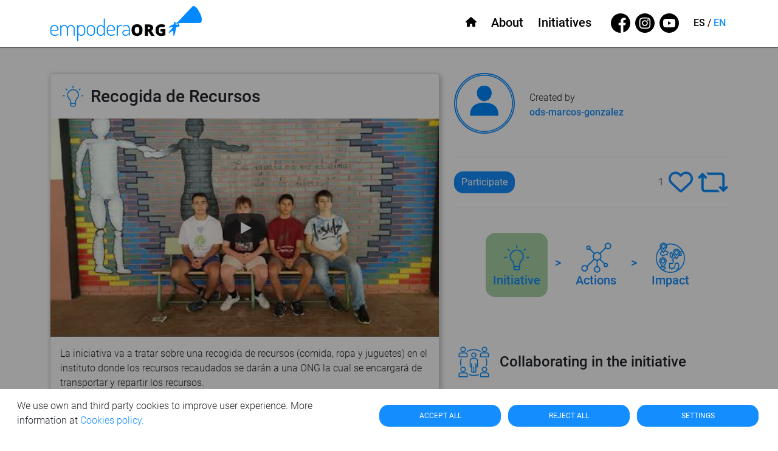

--- FILE ---
content_type: text/html; charset=utf-8
request_url: https://empodera.org/empodera/en/initiatives/detail/-202306201303599
body_size: 1028
content:
<!DOCTYPE html>
<html lang="es">
<head>
    <!-- Google Tag Manager -->
    <script>(function (w, d, s, l, i) {
        w[l] = w[l] || [];
        w[l].push({
            'gtm.start':
                new Date().getTime(), event: 'gtm.js'
        });
        var f = d.getElementsByTagName(s)[0],
            j = d.createElement(s), dl = l != 'dataLayer' ? '&l=' + l : '';
        j.async = true;
        j.src =
            'https://www.googletagmanager.com/gtm.js?id=' + i + dl;
        f.parentNode.insertBefore(j, f);
    })(window, document, 'script', 'dataLayer', 'GTM-K3V9V2H9');</script>
    <!-- End Google Tag Manager -->

    <script>
        window.dataLayer = window.dataLayer || [];

        function gtag() {
            dataLayer.push(arguments);
        }

        gtag('js', new Date());

        gtag('consent', 'default', {
            'ad_storage': 'denied',
            'analytics_storage': 'denied',
            'ad_user_data': 'denied',
            'ad_personalization': 'denied'
        });

        gtag('set', 'url_passthrough', true)
    </script>
    <!--<script type="text/plain" id="matomo-plain">
        var _paq = window._paq = window._paq || [];
        /* tracker methods like "setCustomDimension" should be called before "trackPageView" */
        _paq.push(['trackPageView']);
        _paq.push(['enableLinkTracking']);
        (function() {
            var u="//stats.cibervoluntarios.org/";
            _paq.push(['setTrackerUrl', u+'matomo.php']);
            _paq.push(['setSiteId', '28']);
            var d=document, g=d.createElement('script'), s=d.getElementsByTagName('script')[0];
            g.async=true; g.src=u+'matomo.js'; s.parentNode.insertBefore(g,s);
        })();
        </script>-->
    <meta charset="UTF-8">
    <link rel="icon" href="/favicon.ico"/>
    <meta name="viewport" content="width=device-width, initial-scale=1.0"/>
    <title>Empodera.org</title>
    <meta name="author" content="Fundación Cibervoluntarios">
    <meta name="twitter:card" content="summary_large_image"/>
    <meta name="twitter:site" content="@EMPODERA_org"/>
    <meta name="twitter:creator" content="@EMPODERA_org"/>
  <script type="module" crossorigin src="/assets/index-bUMIuseF.js"></script>
  <link rel="stylesheet" crossorigin href="/assets/index-RgYBNky4.css">
</head>
<body>
<div id="app"></div>
<!-- Google Tag Manager (noscript) -->
<noscript>
    <iframe src="https://www.googletagmanager.com/ns.html?id=GTM-K3V9V2H9"
            height="0" width="0" style="display:none;visibility:hidden"></iframe>
</noscript>
<!-- End Google Tag Manager (noscript) -->

</body>
</html>


--- FILE ---
content_type: text/css; charset=utf-8
request_url: https://empodera.org/assets/ImgWrapper-8UFxi4Lz.css
body_size: -55
content:
.img-wrapper[data-v-7b377ed9]{position:relative;overflow:hidden;border-radius:50%;border:2px solid var(--color-primary);display:inline-flex;align-items:center;justify-content:center}


--- FILE ---
content_type: text/css; charset=utf-8
request_url: https://empodera.org/assets/LayoutEmpodera-a-Aa0GOZ.css
body_size: 1002
content:
.nav-item[data-v-fb87a9d4]{text-align:center;cursor:pointer;font-size:18px}@media (max-width: 1199.98px){.nav-item[data-v-fb87a9d4]{width:100%;margin:.5rem 0!important}}.dropdown-actua[data-v-fb87a9d4]{height:450px;z-index:999}.dropdown-actua.show[data-v-fb87a9d4]{display:block!important}.dropdown-slide-enter-active[data-v-fb87a9d4],.dropdown-slide-leave-active[data-v-fb87a9d4]{transition:max-height .3s ease,opacity .5s ease;overflow:hidden}.dropdown-slide-enter-from[data-v-fb87a9d4],.dropdown-slide-leave-to[data-v-fb87a9d4]{max-height:0;opacity:0}.dropdown-slide-enter-to[data-v-fb87a9d4],.dropdown-slide-leave-from[data-v-fb87a9d4]{max-height:1000px;opacity:1}.arrow[data-v-fb87a9d4]{display:inline-block;transition:transform .3s ease;transform-origin:center}.rotated[data-v-fb87a9d4]{transform:rotate(180deg)}.border-top-bottom[data-v-fb87a9d4]{border-top:2px solid black;border-bottom:2px solid black}@media (max-width: 991.98px){.navbar-nav li[data-v-fb87a9d4]{font-size:18px}.navbar-nav li a[data-v-fb87a9d4]{font-size:16px}}.rotated[data-v-fb87a9d4]{transform:rotate(180deg);transition:transform .3s ease}.fade-enter-active[data-v-fb87a9d4],.fade-leave-active[data-v-fb87a9d4]{transition:opacity .3s ease}.fade-enter-from[data-v-fb87a9d4],.fade-leave-to[data-v-fb87a9d4]{opacity:0}.dropdown-section[data-v-fb87a9d4]{transition:background-color .3s ease}.locale-switch a[data-v-fb87a9d4]{color:#000;cursor:pointer}.locale-switch a.active[data-v-fb87a9d4]{color:var(--color-primary);pointer-events:none}a[data-v-bbb6f72a]{color:#000;border-bottom:2px solid transparent}a[data-v-bbb6f72a]:hover,a.link-active[data-v-bbb6f72a]{text-decoration:none;border-bottom:2px solid var(--color-primary);color:#000}.toolbar[data-v-510c277e]{box-shadow:#7e7e7e 0 3px 6px}.form-control[data-v-510c277e]{border:0}.input-group-text[data-v-510c277e]{border:0;background-color:#fff}.pointer[data-v-510c277e]{cursor:pointer}.input-group[data-v-510c277e]{border-bottom:1px solid #000}.dropdown-menu i[data-v-510c277e]{color:var(--color-primary)}.locale-switch a[data-v-925b784b]{color:#000;cursor:pointer}.locale-switch a.active[data-v-925b784b]{color:var(--color-primary);pointer-events:none}.social:hover svg *[data-v-925b784b],.social:focus svg *[data-v-925b784b]{fill:var(--color-primary)}@media (max-width: 1199.98px){.header-div[data-v-925b784b]{width:100%}}.defiende[data-v-925b784b]{height:70px;padding:0 50px;border-left:1px solid black;border-right:1px solid black;display:flex;align-items:center;justify-content:center;margin-left:20px;cursor:pointer;background-color:#fff;transition:background-color .4s ease-in-out;color:#000}.defiende[data-v-925b784b]:hover{background-color:#d6ebff;text-decoration:none}.defiende-active[data-v-925b784b]{background-color:#d6ebff;text-decoration:none;font-weight:bolder}.navbar[data-v-925b784b]{border-bottom:1px solid #191616}.logo-slider[data-v-d3271859] .swiper-wrapper{align-items:center}img.grey[data-v-d3271859]{filter:grayscale(1)}img.grey[data-v-d3271859]:hover{filter:unset}footer[data-v-782979b9]{border-top:.7px solid #191616;font-family:var(--font-poppins)}@media (max-width: 575.98px){.btn-header[data-v-782979b9]{width:100%}}.full-width-borders[data-v-782979b9]{border-top:1px solid #000}.custom-border-footer[data-v-782979b9]{border-right:none}@media (min-width: 991.98px){.custom-border-footer[data-v-782979b9]{border-right:.7px solid #191616!important}}a.footer-link:hover .icon-round[data-v-782979b9]{background-color:#000}.icon-round[data-v-782979b9]{border-radius:100%;background-color:var(--color-primary);color:#fff;width:24px;height:24px;display:inline-flex;align-items:center;justify-content:center;font-size:14px}@media (max-width: 991.98px){.border-top-separator[data-v-782979b9]{position:absolute;top:50%;left:0;width:100vw;height:0;border-top:.7px solid #191616;z-index:1}}@media (min-width: 992px){.row.align-items-center .col[data-v-782979b9]{display:flex;flex-direction:column;justify-content:center}}@media (min-width: 992px) and (max-width: 1199.98px){.support-text[data-v-782979b9]{margin-bottom:32px}}@media (max-width: 450px){.ministerio-img[data-v-782979b9]{max-width:300px!important}.footer-text[data-v-782979b9]{font-size:14px}}@media (max-width: 350px){.ministerio-img[data-v-782979b9]{max-width:250px!important}}


--- FILE ---
content_type: text/css; charset=utf-8
request_url: https://empodera.org/assets/ParticipateButton-T_tielRU.css
body_size: -155
content:
.btn--clicked[data-v-823e3a4b]{background-color:gray;opacity:.5}


--- FILE ---
content_type: text/css; charset=utf-8
request_url: https://empodera.org/assets/FavoriteButton-Ffzh5lL9.css
body_size: -201
content:
.pointer[data-v-4a3e4a6f]{cursor:pointer}


--- FILE ---
content_type: text/css; charset=utf-8
request_url: https://empodera.org/assets/VideoWrapper-M6m9zSct.css
body_size: 158
content:
.play-wrapper[data-v-749f63f4]{cursor:pointer;top:0;left:0;bottom:0;right:0;z-index:1;display:flex;align-items:center;justify-content:center;position:absolute}.ytp-large-play-button-bg[data-v-749f63f4]{transition:fill .1s cubic-bezier(.4,0,1,1),fill-opacity .1s cubic-bezier(.4,0,1,1);fill:#212121;fill-opacity:.8}.play-wrapper:hover .ytp-large-play-button-bg[data-v-749f63f4]{fill:red;fill-opacity:1}


--- FILE ---
content_type: text/css; charset=utf-8
request_url: https://empodera.org/assets/ShareButton-dCToszXC.css
body_size: -82
content:
.social[data-v-6fb5294e]{font-size:24px}.social:hover i[data-v-6fb5294e],.social:focus i[data-v-6fb5294e]{color:#000}.dropdown[data-v-6fb5294e]{line-height:14px}


--- FILE ---
content_type: text/css; charset=utf-8
request_url: https://empodera.org/assets/Paginator-6arbvhLJ.css
body_size: 72
content:
.page-elem[data-v-bdbe4b03]{padding:5px;display:flex;align-items:flex-end;color:var(--color-primary)}.page-link[data-v-bdbe4b03]{border-radius:100%;border:1px solid var(--color-primary);color:var(--color-primary);font-weight:700;cursor:pointer;width:35px;height:35px;display:flex;justify-content:center;align-items:center}.page-link-btn[data-v-bdbe4b03]{color:var(--color-primary);font-weight:700;cursor:pointer}.page-link.active[data-v-bdbe4b03],.page-link[data-v-bdbe4b03]:hover{color:#fff;background-color:var(--color-primary)!important}.page-link.active[data-v-bdbe4b03]{pointer-events:none}@media (max-width: 575.98px){.page-link[data-v-bdbe4b03]{width:30px;height:30px;font-size:14px}}


--- FILE ---
content_type: text/css; charset=utf-8
request_url: https://empodera.org/assets/ShareComunityComponent-OlorC2Vu.css
body_size: 413
content:
.modal[data-v-0ac43e8b]{--bs-modal-margin: 13rem;z-index:100;background-color:#0000001a}.show[data-v-0ac43e8b]{display:block}input[data-v-3405cdf0]:placeholder-shown{text-overflow:ellipsis}.input-group-text[data-v-3405cdf0]{background-color:#fff}.input-group-text i[data-v-3405cdf0],.ico-hover[data-v-3405cdf0]{cursor:pointer}.input-group-text i[data-v-3405cdf0]:hover,.ico-hover[data-v-3405cdf0]:hover{color:#00000080}.input-group-text i.active[data-v-3405cdf0]{color:var(--color-primary)}.input-group input[data-v-3405cdf0]{border-right:0}.input-group input:focus~.input-group-text[data-v-3405cdf0]{border:1px solid var(--color-primary)}.invalid[data-v-3405cdf0]{border-color:#dc3545}.invalid-feedback[data-v-3405cdf0]{display:block;font-size:12px}.message[data-v-3405cdf0]{color:var(--color-primary)}.initiative-preview-w[data-v-3405cdf0]{max-width:300px;width:100%;height:auto}.initiative-preview-h[data-v-3405cdf0]{max-height:250px;height:100%;width:auto}.initiative-preview[data-v-3405cdf0]:hover{filter:brightness(95%)}p[data-v-3405cdf0]{margin-bottom:0}.show[data-v-3405cdf0]{display:block!important}.btn-actions span[data-v-3405cdf0]{font-size:12px;padding-left:5px}.input-group[data-v-3405cdf0]>:not(:first-child):not(.dropdown-menu):not(.valid-tooltip):not(.valid-feedback):not(.invalid-tooltip):not(.invalid-feedback){margin-left:0;border-top-left-radius:5px;border-bottom-left-radius:5px}.btn-actions[data-v-3405cdf0]{cursor:pointer;padding:5px 8px;border-radius:5px}.btn-actions[data-v-3405cdf0]:hover{background-color:#ebebeb}.img-bg[data-v-3405cdf0]{background:url(/assets/share_bg_img-JB1g1wR4.png) no-repeat left center / contain;box-shadow:#b5b5b5 2px 3px 10px}@media (max-width: 370px){.btn-actions span[data-v-3405cdf0]{display:none}}


--- FILE ---
content_type: text/css; charset=utf-8
request_url: https://empodera.org/assets/InitiativeDetail-4WXOnfsu.css
body_size: 235
content:
.card-header[data-v-5aeb8edd]{background-color:transparent}.card-sm[data-v-5aeb8edd]{border-color:var(--color-primary);border-radius:16px}#initiativeImpact .card-sm[data-v-5aeb8edd]{border-color:#4ca146}#info-footer .accordion-button[data-v-5aeb8edd]{background-color:var(--color-primary)}#impact-footer .accordion-button[data-v-5aeb8edd]{background-color:#4ca146}.accordion-button[data-v-5aeb8edd]:after{background-image:url("data:image/svg+xml,%3csvg xmlns='http://www.w3.org/2000/svg' viewBox='0 0 16 16' fill='%23fff'%3e%3cpath fill-rule='evenodd' d='M1.646 4.646a.5.5 0 0 1 .708 0L8 10.293l5.646-5.647a.5.5 0 0 1 .708.708l-6 6a.5.5 0 0 1-.708 0l-6-6a.5.5 0 0 1 0-.708z'/%3e%3c/svg%3e");width:1.75rem;height:1.75rem;background-size:1.75rem;align-self:flex-start}.alignCenter[data-v-5aeb8edd]{text-align:center}.status[data-v-5aeb8edd]{background-color:#95c890cc;border-radius:16px}.buttons[data-v-5aeb8edd]{display:flex;flex-direction:column;text-align:center}.pointer[data-v-5aeb8edd]{cursor:pointer}


--- FILE ---
content_type: text/javascript; charset=utf-8
request_url: https://empodera.org/assets/FavoriteButton-hWHhfg8Z.js
body_size: 823
content:
import{a as m}from"./api-q_-LN4cC.js";import{R as h,k as d,u as g,l as k,P as v,_ as b,o as n,c as l,a as o,n as p,e as u,t as y}from"./index-bUMIuseF.js";import{I as C}from"./initiative-KSJIFGMK.js";import{P as f,a as c}from"./collection-HoNuvr-A.js";import{i as z}from"./initiatives-44OBcUqp.js";class R extends h{delete(t){return this.deleteOne(`publications/${t.id}`)}create(t){return this.createOne(f,"publications",t,{groups:["Default"]})}toggleFavoritePublication(t){return this.emptyRequest("custom/publications/like/"+t)}getUserDashboard(t,i,a=9,s={}){return this.fetchMany(c,"custom/publications/dashboard/"+t,{page:i,itemsPerPage:a,exists:{challenge:!1},groups:["Default"],...s})}getPostsInitiatives(t,i,a=9,s={}){return this.fetchMany(c,"custom/initiatives/publications/slug/"+t,{page:i,itemsPerPage:a,exists:{challenge:!1},groups:["Default"],...s})}}const $=d({emits:["update:favoriteChange"],setup(){const e=g(),t=k(),i=new z,a=new R;return{store:e,toast:t,api:m,initiativeRepo:i,publiRepo:a}},props:["item","size","usage"],data(){return{token:v()}},methods:{favoriteClicked(){this.token?this.item instanceof C?this.initiativeRepo.toggleFavoriteInitiative(this.item.id).then(e=>{this.item.id&&(this.$emit("update:favoriteChange",e),this.item.actualUserLike=!this.item.actualUserLike)}).catch(e=>{this.toast.error(e)}):this.item instanceof f&&this.publiRepo.toggleFavoritePublication(this.item.id).then(e=>{this.item.id&&(this.$emit("update:favoriteChange",e),this.item.actualUserLike=!this.item.actualUserLike)}).catch(e=>{this.toast.error(e)}):this.$router.push({name:"login"})}}}),P={key:0},U={key:1};function L(e,t,i,a,s,D){return e.usage==="internal"?(n(),l("span",P,[o("div",{class:"btn-actions d-flex align-items-center pointer gap-1",onClick:t[0]||(t[0]=(...r)=>e.favoriteClicked&&e.favoriteClicked(...r))},[o("i",{class:p(e.item.actualUserLike?"fa-solid fa-heart color-primary pointer":"fa-regular fa-heart color-primary pointer"),style:u({fontSize:e.size?e.size+"px":"20px"})},null,6),o("span",null,y(e.$t("share.btn_like")),1)])])):(n(),l("span",U,[o("i",{class:p(e.item.actualUserLike?"fa-solid fa-heart color-primary pointer":"fa-regular fa-heart color-primary pointer"),style:u({fontSize:e.size?e.size+"px":"20px"}),onClick:t[1]||(t[1]=(...r)=>e.favoriteClicked&&e.favoriteClicked(...r))},null,6)]))}const E=b($,[["render",L],["__scopeId","data-v-4a3e4a6f"]]);export{E as f,R as p};


--- FILE ---
content_type: text/javascript; charset=utf-8
request_url: https://empodera.org/assets/initiative-KSJIFGMK.js
body_size: 1641
content:
var A=Object.defineProperty;var I=(e,t,a)=>t in e?A(e,t,{enumerable:!0,configurable:!0,writable:!0,value:a}):e[t]=a;var o=(e,t,a)=>(I(e,typeof t!="symbol"?t+"":t,a),a);import{aj as R,J as x,E as r,ak as m,al as y,am as d,i,an as _,U as v,Q as w,ao as O,ap as h,aq as j}from"./index-bUMIuseF.js";import{e as T,V as P,M as $}from"./index-DwO9lBlH.js";var V={},C={};const E=R(T);Object.defineProperty(C,"__esModule",{value:!0});const L=E;function M(e,t){return(a,l)=>{L.registerDecorator({name:"validateCallback",target:a.constructor,propertyName:l,constraints:[e],options:t,validator:{async validate(s,u){const[g]=u.constraints;return!!await g(u.object,s)}}})}}C.ValidateCallback=M;(function(e){function t(a){for(var l in a)e.hasOwnProperty(l)||(e[l]=a[l])}Object.defineProperty(e,"__esModule",{value:!0}),t(C)})(V);var N=Object.defineProperty,S=Object.getOwnPropertyDescriptor,D=(e,t,a,l)=>{for(var s=l>1?void 0:l?S(t,a):t,u=e.length-1,g;u>=0;u--)(g=e[u])&&(s=(l?g(t,a,s):g(s))||s);return l&&s&&N(t,a,s),s};class b extends x{constructor(){super(...arguments);o(this,"action",null);o(this,"userAdmin",null);o(this,"elevatorVideo",null);o(this,"elevatorPhoto",null);o(this,"description",null);o(this,"beneficiariesNumber",null);o(this,"communicationScope",null);o(this,"links")}}D([m(()=>p),y(({value:e})=>e instanceof p?e["@id"]:null,{toPlainOnly:!0})],b.prototype,"action",2);D([r({groups:["Default"]}),m(()=>v),y(({value:e})=>e instanceof v?e["@id"]:null,{toPlainOnly:!0})],b.prototype,"userAdmin",2);D([r({groups:["Default"]}),P(e=>e.elevatorPhoto===null,{groups:["step1"]}),d({groups:["step1"],message:i.global.t("initiatives.create.form.error.elevatorVideo")}),V.ValidateCallback((e,t)=>{if(t){const a=/^https:\/\/(www\.)?youtube\.com\/watch\?v=[\w-]{11}$/,l=/^https:\/\/(www\.)?vimeo\.com\/\d+$/;return a.test(t)||l.test(t)}return!1},{groups:["step1"],message:"Debe ser un vídeo de Youtube o Vimeo que tenga https:// al inicio y un ID válido."})],b.prototype,"elevatorVideo",2);D([m(()=>w),y(({value:e})=>e instanceof w?e["@id"]:null,{toPlainOnly:!0}),P(e=>e.elevatorVideo===null,{groups:["step1"]}),d({groups:["step1"],message:i.global.t("initiatives.create.form.error.elevatorVideo")})],b.prototype,"elevatorPhoto",2);D([r({groups:["Default"]}),_(10,500,{groups:["step1"],message:i.global.t("impact.create.form.error.description")})],b.prototype,"description",2);D([r({groups:["Default"]}),$(1,{groups:["step1"],message:i.global.t("impact.create.form.error.beneficiaries")})],b.prototype,"beneficiariesNumber",2);D([r({groups:["Default"]}),$(1,{groups:["step1"],message:i.global.t("impact.create.form.error.scope")})],b.prototype,"communicationScope",2);D([r({groups:["Default"]})],b.prototype,"links",2);var U=Object.defineProperty,q=Object.getOwnPropertyDescriptor,f=(e,t,a,l)=>{for(var s=l>1?void 0:l?q(t,a):t,u=e.length-1,g;u>=0;u--)(g=e[u])&&(s=(l?g(t,a,s):g(s))||s);return l&&s&&U(t,a,s),s};class p extends x{constructor(){super(...arguments);o(this,"initiative",null);o(this,"impact",null);o(this,"title",null);o(this,"description",null);o(this,"beneficiaries",[]);o(this,"openedTimeIni",null);o(this,"openedTimeEnd",null);o(this,"onlineLocation",null);o(this,"place",null);o(this,"coordinator",null);o(this,"userAdmin",null);o(this,"contributors",[]);o(this,"links",null)}}f([m(()=>n),y(({value:e})=>e instanceof n?e["@id"]:null,{toPlainOnly:!0})],p.prototype,"initiative",2);f([m(()=>b),j({toPlainOnly:!0})],p.prototype,"impact",2);f([r({groups:["Default"]}),_(5,140,{groups:["step1"],message:i.global.t("action.create.form.error.title")})],p.prototype,"title",2);f([r({groups:["Default"]}),_(10,500,{groups:["step1"],message:i.global.t("action.create.form.error.description")})],p.prototype,"description",2);f([r({groups:["Default"]}),O(1,{groups:["step1"],message:i.global.t("action.create.form.error.beneficiaries")}),h(3,{groups:["step1"]})],p.prototype,"beneficiaries",2);f([r({groups:["Default"]}),y(({value:e})=>e.split("T")[0],{toClassOnly:!0}),d({groups:["step1"],message:i.global.t("action.create.form.error.date")})],p.prototype,"openedTimeIni",2);f([r({groups:["Default"]}),y(({value:e})=>e.split("T")[0],{toClassOnly:!0}),d({groups:["step1"],message:i.global.t("action.create.form.error.date")})],p.prototype,"openedTimeEnd",2);f([r({groups:["Default"]}),P(e=>e.place===null,{groups:["step1"]}),V.ValidateCallback((e,t)=>t?/^https?:\/\/.+/.test(t):!1,{groups:["step1"],message:'El link debe incluir "https://".'}),d({groups:["step1"],message:i.global.t("action.create.form.error.onlineRadio")})],p.prototype,"onlineLocation",2);f([r({groups:["Default"]}),P(e=>e.onlineLocation===null,{groups:["step1"]}),d({groups:["step1"],message:i.global.t("action.create.form.error.onlineRadio")})],p.prototype,"place",2);f([r({groups:["Default"]}),m(()=>v),y(({value:e})=>e instanceof v?e["@id"]:null,{toPlainOnly:!0}),d({groups:["step2"],message:i.global.t("action.create.form.error.coordinator")})],p.prototype,"coordinator",2);f([r({groups:["Default"]}),m(()=>v),y(({value:e})=>e instanceof v?e["@id"]:null,{toPlainOnly:!0})],p.prototype,"userAdmin",2);f([r({groups:["Default"]}),m(()=>v),y(({value:e})=>Array.isArray(e)?e.map(t=>t["@id"]):[],{toPlainOnly:!0}),O(1,{groups:["step2"],message:i.global.t("action.create.form.error.contributors")})],p.prototype,"contributors",2);f([r({groups:["Default"]})],p.prototype,"links",2);var z=Object.defineProperty,J=Object.getOwnPropertyDescriptor,c=(e,t,a,l)=>{for(var s=l>1?void 0:l?J(t,a):t,u=e.length-1,g;u>=0;u--)(g=e[u])&&(s=(l?g(t,a,s):g(s))||s);return l&&s&&z(t,a,s),s};class n extends x{constructor(){super(...arguments);o(this,"title",null);o(this,"slug",null);o(this,"impactResult",null);o(this,"elevatorPhoto",null);o(this,"elevatorVideo",null);o(this,"elevatorText",null);o(this,"type",null);o(this,"sdg",null);o(this,"need",null);o(this,"expectedImpact",null);o(this,"web",null);o(this,"actions",null);o(this,"actualUserLike",!1);o(this,"contributors",[])}}c([r({groups:["Default"]}),_(5,140,{groups:["step1"],message:i.global.t("initiatives.create.form.error.title")}),d({groups:["step1"],message:i.global.t("initiatives.create.form.error.title2")})],n.prototype,"title",2);c([r({groups:["Default"]})],n.prototype,"slug",2);c([r({groups:["Default"]})],n.prototype,"impactResult",2);c([m(()=>w),y(({value:e})=>e instanceof w?e["@id"]:null,{toPlainOnly:!0}),P(e=>e.elevatorVideo===null,{groups:["step1"]}),d({groups:["step1"],message:i.global.t("initiatives.create.form.error.elevatorVideo")})],n.prototype,"elevatorPhoto",2);c([r({groups:["Default"]}),P(e=>e.elevatorPhoto===null,{groups:["step1"]}),d({groups:["step1"],message:i.global.t("initiatives.create.form.error.elevatorVideo2")}),V.ValidateCallback((e,t)=>{if(t){const a=/^(https:\/\/)?(www\.)?(youtube\.com\/(watch\?v=|shorts\/)|youtu\.be\/)[\w-]+(\?.*)?$/,l=/^https:\/\/(www\.)?vimeo\.com\/\d+$/;return a.test(t)||l.test(t)}return!1},{groups:["step1"],message:"Debe ser un vídeo de Youtube o Vimeo con el formato adecuado."})],n.prototype,"elevatorVideo",2);c([r({groups:["Default"]})],n.prototype,"elevatorText",2);c([r({groups:["Default"]}),O(1,{groups:["step1"],message:i.global.t("initiatives.create.form.error.type")}),h(3,{groups:["step1"]})],n.prototype,"type",2);c([r({groups:["Default"]}),O(1,{groups:["step1"],message:i.global.t("initiatives.create.form.error.sdg")}),h(3,{groups:["step1"]})],n.prototype,"sdg",2);c([r({groups:["Default"]}),O(1,{groups:["step2"],message:i.global.t("initiatives.create.form.error.need")}),h(3,{groups:["step2"]})],n.prototype,"need",2);c([r({groups:["Default"]}),d({groups:["step2"],message:i.global.t("initiatives.create.form.error.expectedImpact")})],n.prototype,"expectedImpact",2);c([r({groups:["Default"]})],n.prototype,"web",2);c([m(()=>p),j({toPlainOnly:!0})],n.prototype,"actions",2);c([r({groups:["Default"]})],n.prototype,"actualUserLike",2);c([m(()=>v),j({toPlainOnly:!0})],n.prototype,"contributors",2);export{p as A,n as I,b as a};


--- FILE ---
content_type: text/javascript; charset=utf-8
request_url: https://empodera.org/assets/cc-4HrnPHYt.js
body_size: 6092
content:
const A="[data-uri]",D="[data-uri]";export{A as _,D as a};


--- FILE ---
content_type: text/javascript; charset=utf-8
request_url: https://empodera.org/assets/beneficiary_ico-green-JZZkjSLe.js
body_size: 588
content:
const g="data:image/svg+xml,%3c?xml%20version='1.0'?%3e%3csvg%20xmlns='http://www.w3.org/2000/svg'%20xmlns:xlink='http://www.w3.org/1999/xlink'%20xmlns:svgjs='http://svgjs.com/svgjs'%20version='1.1'%20width='512'%20height='512'%20x='0'%20y='0'%20viewBox='0%200%20299.998%20299.998'%20style='enable-background:new%200%200%20512%20512'%20xml:space='preserve'%20class=''%3e%3cg%3e%3cg%20xmlns='http://www.w3.org/2000/svg'%3e%3cg%3e%3cpath%20d='M149.997,0C67.157,0,0.001,67.158,0.001,149.995s67.156,150.003,149.995,150.003s150-67.163,150-150.003%20S232.836,0,149.997,0z%20M40.732,206.496c0-46.858,41.152-46.848,50.284-59.1l1.045-5.587c-12.83-6.505-21.887-22.178-21.887-40.514%20c0-24.154,15.712-43.738,35.089-43.738c15.258,0,28.205,12.164,33.037,29.118c-19.41,6.168-33.768,27.214-33.768,52.232%20c0,17.224,6.79,33.06,17.937,43.121c-1.79,0.918-3.781,1.854-5.493,2.656c-8.989,4.217-21.449,10.079-30.438,21.812H40.732z%20M150.453,244.105v-0.002h-0.916H85.466c0-46.856,41.152-46.843,50.284-59.095l1.045-5.587%20c-12.83-6.505-21.887-22.178-21.887-40.514c0-24.154,15.712-43.738,35.089-43.738c19.377,0,35.089,19.584,35.089,43.738%20c0,18.178-8.896,33.758-21.555,40.361l1.19,6.352c10.019,11.658,49.802,12.418,49.802,58.485H150.453z%20M213.452,206.498v-0.002h0%20c-8.992-11.731-21.452-17.592-30.441-21.809c-1.769-0.83-3.73-1.751-5.483-2.651c11.137-10.074,17.935-25.944,17.935-43.129%20c0-25.015-14.353-46.057-33.758-52.227c4.829-16.957,17.776-29.121,33.037-29.121c19.379,0,35.089,19.584,35.089,43.738%20c0,18.178-8.896,33.756-21.555,40.361l1.19,6.352c10.019,11.656,49.802,12.415,49.802,58.488H213.452z'%20fill='%234ca146'%20data-original='%23000000'%20style=''%20class=''/%3e%3c/g%3e%3c/g%3e%3cg%20xmlns='http://www.w3.org/2000/svg'%3e%3c/g%3e%3cg%20xmlns='http://www.w3.org/2000/svg'%3e%3c/g%3e%3cg%20xmlns='http://www.w3.org/2000/svg'%3e%3c/g%3e%3cg%20xmlns='http://www.w3.org/2000/svg'%3e%3c/g%3e%3cg%20xmlns='http://www.w3.org/2000/svg'%3e%3c/g%3e%3cg%20xmlns='http://www.w3.org/2000/svg'%3e%3c/g%3e%3cg%20xmlns='http://www.w3.org/2000/svg'%3e%3c/g%3e%3cg%20xmlns='http://www.w3.org/2000/svg'%3e%3c/g%3e%3cg%20xmlns='http://www.w3.org/2000/svg'%3e%3c/g%3e%3cg%20xmlns='http://www.w3.org/2000/svg'%3e%3c/g%3e%3cg%20xmlns='http://www.w3.org/2000/svg'%3e%3c/g%3e%3cg%20xmlns='http://www.w3.org/2000/svg'%3e%3c/g%3e%3cg%20xmlns='http://www.w3.org/2000/svg'%3e%3c/g%3e%3cg%20xmlns='http://www.w3.org/2000/svg'%3e%3c/g%3e%3cg%20xmlns='http://www.w3.org/2000/svg'%3e%3c/g%3e%3c/g%3e%3c/svg%3e";export{g as _};


--- FILE ---
content_type: text/javascript; charset=utf-8
request_url: https://empodera.org/assets/index-bUMIuseF.js
body_size: 278342
content:
var Ez=Object.defineProperty;var zz=(e,t,n)=>t in e?Ez(e,t,{enumerable:!0,configurable:!0,writable:!0,value:n}):e[t]=n;var Me=(e,t,n)=>(zz(e,typeof t!="symbol"?t+"":t,n),n);(function(){const t=document.createElement("link").relList;if(t&&t.supports&&t.supports("modulepreload"))return;for(const a of document.querySelectorAll('link[rel="modulepreload"]'))r(a);new MutationObserver(a=>{for(const i of a)if(i.type==="childList")for(const o of i.addedNodes)o.tagName==="LINK"&&o.rel==="modulepreload"&&r(o)}).observe(document,{childList:!0,subtree:!0});function n(a){const i={};return a.integrity&&(i.integrity=a.integrity),a.referrerPolicy&&(i.referrerPolicy=a.referrerPolicy),a.crossOrigin==="use-credentials"?i.credentials="include":a.crossOrigin==="anonymous"?i.credentials="omit":i.credentials="same-origin",i}function r(a){if(a.ep)return;a.ep=!0;const i=n(a);fetch(a.href,i)}})();var ou=typeof globalThis<"u"?globalThis:typeof window<"u"?window:typeof global<"u"?global:typeof self<"u"?self:{};function Ai(e){return e&&e.__esModule&&Object.prototype.hasOwnProperty.call(e,"default")?e.default:e}function wz(e){if(e.__esModule)return e;var t=e.default;if(typeof t=="function"){var n=function r(){return this instanceof r?Reflect.construct(t,arguments,this.constructor):t.apply(this,arguments)};n.prototype=t.prototype}else n={};return Object.defineProperty(n,"__esModule",{value:!0}),Object.keys(e).forEach(function(r){var a=Object.getOwnPropertyDescriptor(e,r);Object.defineProperty(n,r,a.get?a:{enumerable:!0,get:function(){return e[r]}})}),n}/*! *****************************************************************************
Copyright (C) Microsoft. All rights reserved.
Licensed under the Apache License, Version 2.0 (the "License"); you may not use
this file except in compliance with the License. You may obtain a copy of the
License at http://www.apache.org/licenses/LICENSE-2.0

THIS CODE IS PROVIDED ON AN *AS IS* BASIS, WITHOUT WARRANTIES OR CONDITIONS OF ANY
KIND, EITHER EXPRESS OR IMPLIED, INCLUDING WITHOUT LIMITATION ANY IMPLIED
WARRANTIES OR CONDITIONS OF TITLE, FITNESS FOR A PARTICULAR PURPOSE,
MERCHANTABLITY OR NON-INFRINGEMENT.

See the Apache Version 2.0 License for specific language governing permissions
and limitations under the License.
***************************************************************************** */var hp;(function(e){(function(t){var n=typeof ou=="object"?ou:typeof self=="object"?self:typeof this=="object"?this:Function("return this;")(),r=a(e);typeof n.Reflect>"u"?n.Reflect=e:r=a(n.Reflect,r),t(r);function a(i,o){return function(s,l){typeof i[s]!="function"&&Object.defineProperty(i,s,{configurable:!0,writable:!0,value:l}),o&&o(s,l)}}})(function(t){var n=Object.prototype.hasOwnProperty,r=typeof Symbol=="function",a=r&&typeof Symbol.toPrimitive<"u"?Symbol.toPrimitive:"@@toPrimitive",i=r&&typeof Symbol.iterator<"u"?Symbol.iterator:"@@iterator",o=typeof Object.create=="function",s={__proto__:[]}instanceof Array,l=!o&&!s,c={create:o?function(){return re(Object.create(null))}:s?function(){return re({__proto__:null})}:function(){return re({})},has:l?function(C,b){return n.call(C,b)}:function(C,b){return b in C},get:l?function(C,b){return n.call(C,b)?C[b]:void 0}:function(C,b){return C[b]}},u=Object.getPrototypeOf(Function),d=typeof process=="object"&&process.env&&process.env.REFLECT_METADATA_USE_MAP_POLYFILL==="true",m=!d&&typeof Map=="function"&&typeof Map.prototype.entries=="function"?Map:G(),f=!d&&typeof Set=="function"&&typeof Set.prototype.entries=="function"?Set:ee(),g=!d&&typeof WeakMap=="function"?WeakMap:Y(),z=new g;function E(C,b,I,x){if(de(I)){if(!ie(C))throw new TypeError;if(!Ne(b))throw new TypeError;return L(C,b)}else{if(!ie(C))throw new TypeError;if(!we(b))throw new TypeError;if(!we(x)&&!de(x)&&!Ie(x))throw new TypeError;return Ie(x)&&(x=void 0),I=Z(I),W(C,b,I,x)}}t("decorate",E);function k(C,b){function I(x,H){if(!we(x))throw new TypeError;if(!de(H)&&!w(H))throw new TypeError;F(C,b,x,H)}return I}t("metadata",k);function _(C,b,I,x){if(!we(I))throw new TypeError;return de(x)||(x=Z(x)),F(C,b,I,x)}t("defineMetadata",_);function p(C,b,I){if(!we(b))throw new TypeError;return de(I)||(I=Z(I)),P(C,b,I)}t("hasMetadata",p);function h(C,b,I){if(!we(b))throw new TypeError;return de(I)||(I=Z(I)),M(C,b,I)}t("hasOwnMetadata",h);function v(C,b,I){if(!we(b))throw new TypeError;return de(I)||(I=Z(I)),V(C,b,I)}t("getMetadata",v);function T(C,b,I){if(!we(b))throw new TypeError;return de(I)||(I=Z(I)),N(C,b,I)}t("getOwnMetadata",T);function S(C,b){if(!we(C))throw new TypeError;return de(b)||(b=Z(b)),B(C,b)}t("getMetadataKeys",S);function y(C,b){if(!we(C))throw new TypeError;return de(b)||(b=Z(b)),fe(C,b)}t("getOwnMetadataKeys",y);function R(C,b,I){if(!we(b))throw new TypeError;de(I)||(I=Z(I));var x=O(b,I,!1);if(de(x)||!x.delete(C))return!1;if(x.size>0)return!0;var H=z.get(b);return H.delete(I),H.size>0||z.delete(b),!0}t("deleteMetadata",R);function L(C,b){for(var I=C.length-1;I>=0;--I){var x=C[I],H=x(b);if(!de(H)&&!Ie(H)){if(!Ne(H))throw new TypeError;b=H}}return b}function W(C,b,I,x){for(var H=C.length-1;H>=0;--H){var ge=C[H],ce=ge(b,I,x);if(!de(ce)&&!Ie(ce)){if(!we(ce))throw new TypeError;x=ce}}return x}function O(C,b,I){var x=z.get(C);if(de(x)){if(!I)return;x=new m,z.set(C,x)}var H=x.get(b);if(de(H)){if(!I)return;H=new m,x.set(b,H)}return H}function P(C,b,I){var x=M(C,b,I);if(x)return!0;var H=te(b);return Ie(H)?!1:P(C,H,I)}function M(C,b,I){var x=O(b,I,!1);return de(x)?!1:j(x.has(C))}function V(C,b,I){var x=M(C,b,I);if(x)return N(C,b,I);var H=te(b);if(!Ie(H))return V(C,H,I)}function N(C,b,I){var x=O(b,I,!1);if(!de(x))return x.get(C)}function F(C,b,I,x){var H=O(I,x,!0);H.set(C,b)}function B(C,b){var I=fe(C,b),x=te(C);if(x===null)return I;var H=B(x,b);if(H.length<=0)return I;if(I.length<=0)return H;for(var ge=new f,ce=[],pe=0,oe=I;pe<oe.length;pe++){var Ae=oe[pe],Se=ge.has(Ae);Se||(ge.add(Ae),ce.push(Ae))}for(var yt=0,et=H;yt<et.length;yt++){var Ae=et[yt],Se=ge.has(Ae);Se||(ge.add(Ae),ce.push(Ae))}return ce}function fe(C,b){var I=[],x=O(C,b,!1);if(de(x))return I;for(var H=x.keys(),ge=D(H),ce=0;;){var pe=$(ge);if(!pe)return I.length=ce,I;var oe=q(pe);try{I[ce]=oe}catch(Ae){try{Q(ge)}finally{throw Ae}}ce++}}function le(C){if(C===null)return 1;switch(typeof C){case"undefined":return 0;case"boolean":return 2;case"string":return 3;case"symbol":return 4;case"number":return 5;case"object":return C===null?1:6;default:return 6}}function de(C){return C===void 0}function Ie(C){return C===null}function Ke(C){return typeof C=="symbol"}function we(C){return typeof C=="object"?C!==null:typeof C=="function"}function dt(C,b){switch(le(C)){case 0:return C;case 1:return C;case 2:return C;case 3:return C;case 4:return C;case 5:return C}var I=b===3?"string":b===5?"number":"default",x=A(C,a);if(x!==void 0){var H=x.call(C,I);if(we(H))throw new TypeError;return H}return Ge(C,I==="default"?"number":I)}function Ge(C,b){if(b==="string"){var I=C.toString;if(Te(I)){var x=I.call(C);if(!we(x))return x}var H=C.valueOf;if(Te(H)){var x=H.call(C);if(!we(x))return x}}else{var H=C.valueOf;if(Te(H)){var x=H.call(C);if(!we(x))return x}var ge=C.toString;if(Te(ge)){var x=ge.call(C);if(!we(x))return x}}throw new TypeError}function j(C){return!!C}function ne(C){return""+C}function Z(C){var b=dt(C,3);return Ke(b)?b:ne(b)}function ie(C){return Array.isArray?Array.isArray(C):C instanceof Object?C instanceof Array:Object.prototype.toString.call(C)==="[object Array]"}function Te(C){return typeof C=="function"}function Ne(C){return typeof C=="function"}function w(C){switch(le(C)){case 3:return!0;case 4:return!0;default:return!1}}function A(C,b){var I=C[b];if(I!=null){if(!Te(I))throw new TypeError;return I}}function D(C){var b=A(C,i);if(!Te(b))throw new TypeError;var I=b.call(C);if(!we(I))throw new TypeError;return I}function q(C){return C.value}function $(C){var b=C.next();return b.done?!1:b}function Q(C){var b=C.return;b&&b.call(C)}function te(C){var b=Object.getPrototypeOf(C);if(typeof C!="function"||C===u||b!==u)return b;var I=C.prototype,x=I&&Object.getPrototypeOf(I);if(x==null||x===Object.prototype)return b;var H=x.constructor;return typeof H!="function"||H===C?b:H}function G(){var C={},b=[],I=function(){function ce(pe,oe,Ae){this._index=0,this._keys=pe,this._values=oe,this._selector=Ae}return ce.prototype["@@iterator"]=function(){return this},ce.prototype[i]=function(){return this},ce.prototype.next=function(){var pe=this._index;if(pe>=0&&pe<this._keys.length){var oe=this._selector(this._keys[pe],this._values[pe]);return pe+1>=this._keys.length?(this._index=-1,this._keys=b,this._values=b):this._index++,{value:oe,done:!1}}return{value:void 0,done:!0}},ce.prototype.throw=function(pe){throw this._index>=0&&(this._index=-1,this._keys=b,this._values=b),pe},ce.prototype.return=function(pe){return this._index>=0&&(this._index=-1,this._keys=b,this._values=b),{value:pe,done:!0}},ce}();return function(){function ce(){this._keys=[],this._values=[],this._cacheKey=C,this._cacheIndex=-2}return Object.defineProperty(ce.prototype,"size",{get:function(){return this._keys.length},enumerable:!0,configurable:!0}),ce.prototype.has=function(pe){return this._find(pe,!1)>=0},ce.prototype.get=function(pe){var oe=this._find(pe,!1);return oe>=0?this._values[oe]:void 0},ce.prototype.set=function(pe,oe){var Ae=this._find(pe,!0);return this._values[Ae]=oe,this},ce.prototype.delete=function(pe){var oe=this._find(pe,!1);if(oe>=0){for(var Ae=this._keys.length,Se=oe+1;Se<Ae;Se++)this._keys[Se-1]=this._keys[Se],this._values[Se-1]=this._values[Se];return this._keys.length--,this._values.length--,pe===this._cacheKey&&(this._cacheKey=C,this._cacheIndex=-2),!0}return!1},ce.prototype.clear=function(){this._keys.length=0,this._values.length=0,this._cacheKey=C,this._cacheIndex=-2},ce.prototype.keys=function(){return new I(this._keys,this._values,x)},ce.prototype.values=function(){return new I(this._keys,this._values,H)},ce.prototype.entries=function(){return new I(this._keys,this._values,ge)},ce.prototype["@@iterator"]=function(){return this.entries()},ce.prototype[i]=function(){return this.entries()},ce.prototype._find=function(pe,oe){return this._cacheKey!==pe&&(this._cacheIndex=this._keys.indexOf(this._cacheKey=pe)),this._cacheIndex<0&&oe&&(this._cacheIndex=this._keys.length,this._keys.push(pe),this._values.push(void 0)),this._cacheIndex},ce}();function x(ce,pe){return ce}function H(ce,pe){return pe}function ge(ce,pe){return[ce,pe]}}function ee(){return function(){function C(){this._map=new m}return Object.defineProperty(C.prototype,"size",{get:function(){return this._map.size},enumerable:!0,configurable:!0}),C.prototype.has=function(b){return this._map.has(b)},C.prototype.add=function(b){return this._map.set(b,b),this},C.prototype.delete=function(b){return this._map.delete(b)},C.prototype.clear=function(){this._map.clear()},C.prototype.keys=function(){return this._map.keys()},C.prototype.values=function(){return this._map.values()},C.prototype.entries=function(){return this._map.entries()},C.prototype["@@iterator"]=function(){return this.keys()},C.prototype[i]=function(){return this.keys()},C}()}function Y(){var C=16,b=c.create(),I=x();return function(){function oe(){this._key=x()}return oe.prototype.has=function(Ae){var Se=H(Ae,!1);return Se!==void 0?c.has(Se,this._key):!1},oe.prototype.get=function(Ae){var Se=H(Ae,!1);return Se!==void 0?c.get(Se,this._key):void 0},oe.prototype.set=function(Ae,Se){var yt=H(Ae,!0);return yt[this._key]=Se,this},oe.prototype.delete=function(Ae){var Se=H(Ae,!1);return Se!==void 0?delete Se[this._key]:!1},oe.prototype.clear=function(){this._key=x()},oe}();function x(){var oe;do oe="@@WeakMap@@"+pe();while(c.has(b,oe));return b[oe]=!0,oe}function H(oe,Ae){if(!n.call(oe,I)){if(!Ae)return;Object.defineProperty(oe,I,{value:c.create()})}return oe[I]}function ge(oe,Ae){for(var Se=0;Se<Ae;++Se)oe[Se]=Math.random()*255|0;return oe}function ce(oe){return typeof Uint8Array=="function"?typeof crypto<"u"?crypto.getRandomValues(new Uint8Array(oe)):typeof msCrypto<"u"?msCrypto.getRandomValues(new Uint8Array(oe)):ge(new Uint8Array(oe),oe):ge(new Array(oe),oe)}function pe(){var oe=ce(C);oe[6]=oe[6]&79|64,oe[8]=oe[8]&191|128;for(var Ae="",Se=0;Se<C;++Se){var yt=oe[Se];(Se===4||Se===6||Se===8)&&(Ae+="-"),yt<16&&(Ae+="0"),Ae+=yt.toString(16).toLowerCase()}return Ae}}function re(C){return C.__=void 0,delete C.__,C}})})(hp||(hp={}));/**
* @vue/shared v3.4.15
* (c) 2018-present Yuxi (Evan) You and Vue contributors
* @license MIT
**/function Cl(e,t){const n=new Set(e.split(","));return t?r=>n.has(r.toLowerCase()):r=>n.has(r)}const qe={},Xa=[],Ht=()=>{},Tz=()=>!1,jo=e=>e.charCodeAt(0)===111&&e.charCodeAt(1)===110&&(e.charCodeAt(2)>122||e.charCodeAt(2)<97),Ad=e=>e.startsWith("onUpdate:"),Je=Object.assign,Id=(e,t)=>{const n=e.indexOf(t);n>-1&&e.splice(n,1)},Sz=Object.prototype.hasOwnProperty,Pe=(e,t)=>Sz.call(e,t),ue=Array.isArray,Qa=e=>Ii(e)==="[object Map]",Sa=e=>Ii(e)==="[object Set]",gp=e=>Ii(e)==="[object Date]",Az=e=>Ii(e)==="[object RegExp]",ze=e=>typeof e=="function",Xe=e=>typeof e=="string",Dr=e=>typeof e=="symbol",Be=e=>e!==null&&typeof e=="object",Cd=e=>(Be(e)||ze(e))&&ze(e.then)&&ze(e.catch),Mg=Object.prototype.toString,Ii=e=>Mg.call(e),Iz=e=>Ii(e).slice(8,-1),Fg=e=>Ii(e)==="[object Object]",Od=e=>Xe(e)&&e!=="NaN"&&e[0]!=="-"&&""+parseInt(e,10)===e,to=Cl(",key,ref,ref_for,ref_key,onVnodeBeforeMount,onVnodeMounted,onVnodeBeforeUpdate,onVnodeUpdated,onVnodeBeforeUnmount,onVnodeUnmounted"),Ol=e=>{const t=Object.create(null);return n=>t[n]||(t[n]=e(n))},Cz=/-(\w)/g,Lt=Ol(e=>e.replace(Cz,(t,n)=>n?n.toUpperCase():"")),Oz=/\B([A-Z])/g,Zt=Ol(e=>e.replace(Oz,"-$1").toLowerCase()),Vo=Ol(e=>e.charAt(0).toUpperCase()+e.slice(1)),no=Ol(e=>e?`on${Vo(e)}`:""),wn=(e,t)=>!Object.is(e,t),Za=(e,t)=>{for(let n=0;n<e.length;n++)e[n](t)},nl=(e,t,n)=>{Object.defineProperty(e,t,{configurable:!0,enumerable:!1,value:n})},_o=e=>{const t=parseFloat(e);return isNaN(t)?e:t},rl=e=>{const t=Xe(e)?Number(e):NaN;return isNaN(t)?e:t};let _p;const $g=()=>_p||(_p=typeof globalThis<"u"?globalThis:typeof self<"u"?self:typeof window<"u"?window:typeof global<"u"?global:{}),Nz="Infinity,undefined,NaN,isFinite,isNaN,parseFloat,parseInt,decodeURI,decodeURIComponent,encodeURI,encodeURIComponent,Math,Number,Date,Array,Object,Boolean,String,RegExp,Map,Set,JSON,Intl,BigInt,console,Error",kz=Cl(Nz);function Fn(e){if(ue(e)){const t={};for(let n=0;n<e.length;n++){const r=e[n],a=Xe(r)?Lz(r):Fn(r);if(a)for(const i in a)t[i]=a[i]}return t}else if(Xe(e)||Be(e))return e}const Pz=/;(?![^(]*\))/g,Rz=/:([^]+)/,Dz=/\/\*[^]*?\*\//g;function Lz(e){const t={};return e.replace(Dz,"").split(Pz).forEach(n=>{if(n){const r=n.split(Rz);r.length>1&&(t[r[0].trim()]=r[1].trim())}}),t}function We(e){let t="";if(Xe(e))t=e;else if(ue(e))for(let n=0;n<e.length;n++){const r=We(e[n]);r&&(t+=r+" ")}else if(Be(e))for(const n in e)e[n]&&(t+=n+" ");return t.trim()}function un(e){if(!e)return null;let{class:t,style:n}=e;return t&&!Xe(t)&&(e.class=We(t)),n&&(e.style=Fn(n)),e}const xz="itemscope,allowfullscreen,formnovalidate,ismap,nomodule,novalidate,readonly",Mz=Cl(xz);function jg(e){return!!e||e===""}function Fz(e,t){if(e.length!==t.length)return!1;let n=!0;for(let r=0;n&&r<e.length;r++)n=lr(e[r],t[r]);return n}function lr(e,t){if(e===t)return!0;let n=gp(e),r=gp(t);if(n||r)return n&&r?e.getTime()===t.getTime():!1;if(n=Dr(e),r=Dr(t),n||r)return e===t;if(n=ue(e),r=ue(t),n||r)return n&&r?Fz(e,t):!1;if(n=Be(e),r=Be(t),n||r){if(!n||!r)return!1;const a=Object.keys(e).length,i=Object.keys(t).length;if(a!==i)return!1;for(const o in e){const s=e.hasOwnProperty(o),l=t.hasOwnProperty(o);if(s&&!l||!s&&l||!lr(e[o],t[o]))return!1}}return String(e)===String(t)}function Nl(e,t){return e.findIndex(n=>lr(n,t))}const De=e=>Xe(e)?e:e==null?"":ue(e)||Be(e)&&(e.toString===Mg||!ze(e.toString))?JSON.stringify(e,Vg,2):String(e),Vg=(e,t)=>t&&t.__v_isRef?Vg(e,t.value):Qa(t)?{[`Map(${t.size})`]:[...t.entries()].reduce((n,[r,a],i)=>(n[zc(r,i)+" =>"]=a,n),{})}:Sa(t)?{[`Set(${t.size})`]:[...t.values()].map(n=>zc(n))}:Dr(t)?zc(t):Be(t)&&!ue(t)&&!Fg(t)?String(t):t,zc=(e,t="")=>{var n;return Dr(e)?`Symbol(${(n=e.description)!=null?n:t})`:e};/**
* @vue/reactivity v3.4.15
* (c) 2018-present Yuxi (Evan) You and Vue contributors
* @license MIT
**/let Kt;class Nd{constructor(t=!1){this.detached=t,this._active=!0,this.effects=[],this.cleanups=[],this.parent=Kt,!t&&Kt&&(this.index=(Kt.scopes||(Kt.scopes=[])).push(this)-1)}get active(){return this._active}run(t){if(this._active){const n=Kt;try{return Kt=this,t()}finally{Kt=n}}}on(){Kt=this}off(){Kt=this.parent}stop(t){if(this._active){let n,r;for(n=0,r=this.effects.length;n<r;n++)this.effects[n].stop();for(n=0,r=this.cleanups.length;n<r;n++)this.cleanups[n]();if(this.scopes)for(n=0,r=this.scopes.length;n<r;n++)this.scopes[n].stop(!0);if(!this.detached&&this.parent&&!t){const a=this.parent.scopes.pop();a&&a!==this&&(this.parent.scopes[this.index]=a,a.index=this.index)}this.parent=void 0,this._active=!1}}}function kl(e){return new Nd(e)}function qg(e,t=Kt){t&&t.active&&t.effects.push(e)}function kd(){return Kt}function Ug(e){Kt&&Kt.cleanups.push(e)}let ca;class si{constructor(t,n,r,a){this.fn=t,this.trigger=n,this.scheduler=r,this.active=!0,this.deps=[],this._dirtyLevel=2,this._trackId=0,this._runnings=0,this._shouldSchedule=!1,this._depsLength=0,qg(this,a)}get dirty(){if(this._dirtyLevel===1){Aa();for(let t=0;t<this._depsLength;t++){const n=this.deps[t];if(n.computed&&($z(n.computed),this._dirtyLevel>=2))break}this._dirtyLevel<2&&(this._dirtyLevel=0),Ia()}return this._dirtyLevel>=2}set dirty(t){this._dirtyLevel=t?2:0}run(){if(this._dirtyLevel=0,!this.active)return this.fn();let t=Rr,n=ca;try{return Rr=!0,ca=this,this._runnings++,vp(this),this.fn()}finally{bp(this),this._runnings--,ca=n,Rr=t}}stop(){var t;this.active&&(vp(this),bp(this),(t=this.onStop)==null||t.call(this),this.active=!1)}}function $z(e){return e.value}function vp(e){e._trackId++,e._depsLength=0}function bp(e){if(e.deps&&e.deps.length>e._depsLength){for(let t=e._depsLength;t<e.deps.length;t++)Hg(e.deps[t],e);e.deps.length=e._depsLength}}function Hg(e,t){const n=e.get(t);n!==void 0&&t._trackId!==n&&(e.delete(t),e.size===0&&e.cleanup())}function jz(e,t){e.effect instanceof si&&(e=e.effect.fn);const n=new si(e,Ht,()=>{n.dirty&&n.run()});t&&(Je(n,t),t.scope&&qg(n,t.scope)),(!t||!t.lazy)&&n.run();const r=n.run.bind(n);return r.effect=n,r}function Vz(e){e.effect.stop()}let Rr=!0,su=0;const Bg=[];function Aa(){Bg.push(Rr),Rr=!1}function Ia(){const e=Bg.pop();Rr=e===void 0?!0:e}function Pd(){su++}function Rd(){for(su--;!su&&lu.length;)lu.shift()()}function Gg(e,t,n){if(t.get(e)!==e._trackId){t.set(e,e._trackId);const r=e.deps[e._depsLength];r!==t?(r&&Hg(r,e),e.deps[e._depsLength++]=t):e._depsLength++}}const lu=[];function Wg(e,t,n){Pd();for(const r of e.keys())if(r._dirtyLevel<t&&e.get(r)===r._trackId){const a=r._dirtyLevel;r._dirtyLevel=t,a===0&&(r._shouldSchedule=!0,r.trigger())}Yg(e),Rd()}function Yg(e){for(const t of e.keys())t.scheduler&&t._shouldSchedule&&(!t._runnings||t.allowRecurse)&&e.get(t)===t._trackId&&(t._shouldSchedule=!1,lu.push(t.scheduler))}const Kg=(e,t)=>{const n=new Map;return n.cleanup=e,n.computed=t,n},al=new WeakMap,ua=Symbol(""),cu=Symbol("");function Wt(e,t,n){if(Rr&&ca){let r=al.get(e);r||al.set(e,r=new Map);let a=r.get(n);a||r.set(n,a=Kg(()=>r.delete(n))),Gg(ca,a)}}function er(e,t,n,r,a,i){const o=al.get(e);if(!o)return;let s=[];if(t==="clear")s=[...o.values()];else if(n==="length"&&ue(e)){const l=Number(r);o.forEach((c,u)=>{(u==="length"||!Dr(u)&&u>=l)&&s.push(c)})}else switch(n!==void 0&&s.push(o.get(n)),t){case"add":ue(e)?Od(n)&&s.push(o.get("length")):(s.push(o.get(ua)),Qa(e)&&s.push(o.get(cu)));break;case"delete":ue(e)||(s.push(o.get(ua)),Qa(e)&&s.push(o.get(cu)));break;case"set":Qa(e)&&s.push(o.get(ua));break}Pd();for(const l of s)l&&Wg(l,2);Rd()}function qz(e,t){var n;return(n=al.get(e))==null?void 0:n.get(t)}const Uz=Cl("__proto__,__v_isRef,__isVue"),Jg=new Set(Object.getOwnPropertyNames(Symbol).filter(e=>e!=="arguments"&&e!=="caller").map(e=>Symbol[e]).filter(Dr)),yp=Hz();function Hz(){const e={};return["includes","indexOf","lastIndexOf"].forEach(t=>{e[t]=function(...n){const r=Oe(this);for(let i=0,o=this.length;i<o;i++)Wt(r,"get",i+"");const a=r[t](...n);return a===-1||a===!1?r[t](...n.map(Oe)):a}}),["push","pop","shift","unshift","splice"].forEach(t=>{e[t]=function(...n){Aa(),Pd();const r=Oe(this)[t].apply(this,n);return Rd(),Ia(),r}}),e}function Bz(e){const t=Oe(this);return Wt(t,"has",e),t.hasOwnProperty(e)}class Xg{constructor(t=!1,n=!1){this._isReadonly=t,this._shallow=n}get(t,n,r){const a=this._isReadonly,i=this._shallow;if(n==="__v_isReactive")return!a;if(n==="__v_isReadonly")return a;if(n==="__v_isShallow")return i;if(n==="__v_raw")return r===(a?i?r_:n_:i?t_:e_).get(t)||Object.getPrototypeOf(t)===Object.getPrototypeOf(r)?t:void 0;const o=ue(t);if(!a){if(o&&Pe(yp,n))return Reflect.get(yp,n,r);if(n==="hasOwnProperty")return Bz}const s=Reflect.get(t,n,r);return(Dr(n)?Jg.has(n):Uz(n))||(a||Wt(t,"get",n),i)?s:Ze(s)?o&&Od(n)?s:s.value:Be(s)?a?xd(s):Ci(s):s}}class Qg extends Xg{constructor(t=!1){super(!1,t)}set(t,n,r,a){let i=t[n];if(!this._shallow){const l=ha(i);if(!vo(r)&&!ha(r)&&(i=Oe(i),r=Oe(r)),!ue(t)&&Ze(i)&&!Ze(r))return l?!1:(i.value=r,!0)}const o=ue(t)&&Od(n)?Number(n)<t.length:Pe(t,n),s=Reflect.set(t,n,r,a);return t===Oe(a)&&(o?wn(r,i)&&er(t,"set",n,r):er(t,"add",n,r)),s}deleteProperty(t,n){const r=Pe(t,n);t[n];const a=Reflect.deleteProperty(t,n);return a&&r&&er(t,"delete",n,void 0),a}has(t,n){const r=Reflect.has(t,n);return(!Dr(n)||!Jg.has(n))&&Wt(t,"has",n),r}ownKeys(t){return Wt(t,"iterate",ue(t)?"length":ua),Reflect.ownKeys(t)}}class Zg extends Xg{constructor(t=!1){super(!0,t)}set(t,n){return!0}deleteProperty(t,n){return!0}}const Gz=new Qg,Wz=new Zg,Yz=new Qg(!0),Kz=new Zg(!0),Dd=e=>e,Pl=e=>Reflect.getPrototypeOf(e);function us(e,t,n=!1,r=!1){e=e.__v_raw;const a=Oe(e),i=Oe(t);n||(wn(t,i)&&Wt(a,"get",t),Wt(a,"get",i));const{has:o}=Pl(a),s=r?Dd:n?Fd:bo;if(o.call(a,t))return s(e.get(t));if(o.call(a,i))return s(e.get(i));e!==a&&e.get(t)}function ds(e,t=!1){const n=this.__v_raw,r=Oe(n),a=Oe(e);return t||(wn(e,a)&&Wt(r,"has",e),Wt(r,"has",a)),e===a?n.has(e):n.has(e)||n.has(a)}function ms(e,t=!1){return e=e.__v_raw,!t&&Wt(Oe(e),"iterate",ua),Reflect.get(e,"size",e)}function Ep(e){e=Oe(e);const t=Oe(this);return Pl(t).has.call(t,e)||(t.add(e),er(t,"add",e,e)),this}function zp(e,t){t=Oe(t);const n=Oe(this),{has:r,get:a}=Pl(n);let i=r.call(n,e);i||(e=Oe(e),i=r.call(n,e));const o=a.call(n,e);return n.set(e,t),i?wn(t,o)&&er(n,"set",e,t):er(n,"add",e,t),this}function wp(e){const t=Oe(this),{has:n,get:r}=Pl(t);let a=n.call(t,e);a||(e=Oe(e),a=n.call(t,e)),r&&r.call(t,e);const i=t.delete(e);return a&&er(t,"delete",e,void 0),i}function Tp(){const e=Oe(this),t=e.size!==0,n=e.clear();return t&&er(e,"clear",void 0,void 0),n}function ps(e,t){return function(r,a){const i=this,o=i.__v_raw,s=Oe(o),l=t?Dd:e?Fd:bo;return!e&&Wt(s,"iterate",ua),o.forEach((c,u)=>r.call(a,l(c),l(u),i))}}function fs(e,t,n){return function(...r){const a=this.__v_raw,i=Oe(a),o=Qa(i),s=e==="entries"||e===Symbol.iterator&&o,l=e==="keys"&&o,c=a[e](...r),u=n?Dd:t?Fd:bo;return!t&&Wt(i,"iterate",l?cu:ua),{next(){const{value:d,done:m}=c.next();return m?{value:d,done:m}:{value:s?[u(d[0]),u(d[1])]:u(d),done:m}},[Symbol.iterator](){return this}}}}function vr(e){return function(...t){return e==="delete"?!1:e==="clear"?void 0:this}}function Jz(){const e={get(i){return us(this,i)},get size(){return ms(this)},has:ds,add:Ep,set:zp,delete:wp,clear:Tp,forEach:ps(!1,!1)},t={get(i){return us(this,i,!1,!0)},get size(){return ms(this)},has:ds,add:Ep,set:zp,delete:wp,clear:Tp,forEach:ps(!1,!0)},n={get(i){return us(this,i,!0)},get size(){return ms(this,!0)},has(i){return ds.call(this,i,!0)},add:vr("add"),set:vr("set"),delete:vr("delete"),clear:vr("clear"),forEach:ps(!0,!1)},r={get(i){return us(this,i,!0,!0)},get size(){return ms(this,!0)},has(i){return ds.call(this,i,!0)},add:vr("add"),set:vr("set"),delete:vr("delete"),clear:vr("clear"),forEach:ps(!0,!0)};return["keys","values","entries",Symbol.iterator].forEach(i=>{e[i]=fs(i,!1,!1),n[i]=fs(i,!0,!1),t[i]=fs(i,!1,!0),r[i]=fs(i,!0,!0)}),[e,n,t,r]}const[Xz,Qz,Zz,ew]=Jz();function Rl(e,t){const n=t?e?ew:Zz:e?Qz:Xz;return(r,a,i)=>a==="__v_isReactive"?!e:a==="__v_isReadonly"?e:a==="__v_raw"?r:Reflect.get(Pe(n,a)&&a in r?n:r,a,i)}const tw={get:Rl(!1,!1)},nw={get:Rl(!1,!0)},rw={get:Rl(!0,!1)},aw={get:Rl(!0,!0)},e_=new WeakMap,t_=new WeakMap,n_=new WeakMap,r_=new WeakMap;function iw(e){switch(e){case"Object":case"Array":return 1;case"Map":case"Set":case"WeakMap":case"WeakSet":return 2;default:return 0}}function ow(e){return e.__v_skip||!Object.isExtensible(e)?0:iw(Iz(e))}function Ci(e){return ha(e)?e:Dl(e,!1,Gz,tw,e_)}function Ld(e){return Dl(e,!1,Yz,nw,t_)}function xd(e){return Dl(e,!0,Wz,rw,n_)}function sw(e){return Dl(e,!0,Kz,aw,r_)}function Dl(e,t,n,r,a){if(!Be(e)||e.__v_raw&&!(t&&e.__v_isReactive))return e;const i=a.get(e);if(i)return i;const o=ow(e);if(o===0)return e;const s=new Proxy(e,o===2?r:n);return a.set(e,s),s}function tr(e){return ha(e)?tr(e.__v_raw):!!(e&&e.__v_isReactive)}function ha(e){return!!(e&&e.__v_isReadonly)}function vo(e){return!!(e&&e.__v_isShallow)}function Md(e){return tr(e)||ha(e)}function Oe(e){const t=e&&e.__v_raw;return t?Oe(t):e}function ga(e){return nl(e,"__v_skip",!0),e}const bo=e=>Be(e)?Ci(e):e,Fd=e=>Be(e)?xd(e):e;class a_{constructor(t,n,r,a){this._setter=n,this.dep=void 0,this.__v_isRef=!0,this.__v_isReadonly=!1,this.effect=new si(()=>t(this._value),()=>ei(this,1),()=>this.dep&&Yg(this.dep)),this.effect.computed=this,this.effect.active=this._cacheable=!a,this.__v_isReadonly=r}get value(){const t=Oe(this);return(!t._cacheable||t.effect.dirty)&&wn(t._value,t._value=t.effect.run())&&ei(t,2),$d(t),t.effect._dirtyLevel>=1&&ei(t,1),t._value}set value(t){this._setter(t)}get _dirty(){return this.effect.dirty}set _dirty(t){this.effect.dirty=t}}function lw(e,t,n=!1){let r,a;const i=ze(e);return i?(r=e,a=Ht):(r=e.get,a=e.set),new a_(r,a,i||!a,n)}function $d(e){Rr&&ca&&(e=Oe(e),Gg(ca,e.dep||(e.dep=Kg(()=>e.dep=void 0,e instanceof a_?e:void 0))))}function ei(e,t=2,n){e=Oe(e);const r=e.dep;r&&Wg(r,t)}function Ze(e){return!!(e&&e.__v_isRef===!0)}function ot(e){return i_(e,!1)}function jd(e){return i_(e,!0)}function i_(e,t){return Ze(e)?e:new cw(e,t)}class cw{constructor(t,n){this.__v_isShallow=n,this.dep=void 0,this.__v_isRef=!0,this._rawValue=n?t:Oe(t),this._value=n?t:bo(t)}get value(){return $d(this),this._value}set value(t){const n=this.__v_isShallow||vo(t)||ha(t);t=n?t:Oe(t),wn(t,this._rawValue)&&(this._rawValue=t,this._value=n?t:bo(t),ei(this,2))}}function uw(e){ei(e,2)}function U(e){return Ze(e)?e.value:e}function dw(e){return ze(e)?e():U(e)}const mw={get:(e,t,n)=>U(Reflect.get(e,t,n)),set:(e,t,n,r)=>{const a=e[t];return Ze(a)&&!Ze(n)?(a.value=n,!0):Reflect.set(e,t,n,r)}};function Vd(e){return tr(e)?e:new Proxy(e,mw)}class pw{constructor(t){this.dep=void 0,this.__v_isRef=!0;const{get:n,set:r}=t(()=>$d(this),()=>ei(this));this._get=n,this._set=r}get value(){return this._get()}set value(t){this._set(t)}}function o_(e){return new pw(e)}function Ll(e){const t=ue(e)?new Array(e.length):{};for(const n in e)t[n]=l_(e,n);return t}class fw{constructor(t,n,r){this._object=t,this._key=n,this._defaultValue=r,this.__v_isRef=!0}get value(){const t=this._object[this._key];return t===void 0?this._defaultValue:t}set value(t){this._object[this._key]=t}get dep(){return qz(Oe(this._object),this._key)}}class hw{constructor(t){this._getter=t,this.__v_isRef=!0,this.__v_isReadonly=!0}get value(){return this._getter()}}function s_(e,t,n){return Ze(e)?e:ze(e)?new hw(e):Be(e)&&arguments.length>1?l_(e,t,n):ot(e)}function l_(e,t,n){const r=e[t];return Ze(r)?r:new fw(e,t,n)}const gw={GET:"get",HAS:"has",ITERATE:"iterate"},_w={SET:"set",ADD:"add",DELETE:"delete",CLEAR:"clear"};/**
* @vue/runtime-core v3.4.15
* (c) 2018-present Yuxi (Evan) You and Vue contributors
* @license MIT
**/function vw(e,t){}const bw={SETUP_FUNCTION:0,0:"SETUP_FUNCTION",RENDER_FUNCTION:1,1:"RENDER_FUNCTION",WATCH_GETTER:2,2:"WATCH_GETTER",WATCH_CALLBACK:3,3:"WATCH_CALLBACK",WATCH_CLEANUP:4,4:"WATCH_CLEANUP",NATIVE_EVENT_HANDLER:5,5:"NATIVE_EVENT_HANDLER",COMPONENT_EVENT_HANDLER:6,6:"COMPONENT_EVENT_HANDLER",VNODE_HOOK:7,7:"VNODE_HOOK",DIRECTIVE_HOOK:8,8:"DIRECTIVE_HOOK",TRANSITION_HOOK:9,9:"TRANSITION_HOOK",APP_ERROR_HANDLER:10,10:"APP_ERROR_HANDLER",APP_WARN_HANDLER:11,11:"APP_WARN_HANDLER",FUNCTION_REF:12,12:"FUNCTION_REF",ASYNC_COMPONENT_LOADER:13,13:"ASYNC_COMPONENT_LOADER",SCHEDULER:14,14:"SCHEDULER"},yw={sp:"serverPrefetch hook",bc:"beforeCreate hook",c:"created hook",bm:"beforeMount hook",m:"mounted hook",bu:"beforeUpdate hook",u:"updated",bum:"beforeUnmount hook",um:"unmounted hook",a:"activated hook",da:"deactivated hook",ec:"errorCaptured hook",rtc:"renderTracked hook",rtg:"renderTriggered hook",0:"setup function",1:"render function",2:"watcher getter",3:"watcher callback",4:"watcher cleanup function",5:"native event handler",6:"component event handler",7:"vnode hook",8:"directive hook",9:"transition hook",10:"app errorHandler",11:"app warnHandler",12:"ref function",13:"async component loader",14:"scheduler flush. This is likely a Vue internals bug. Please open an issue at https://github.com/vuejs/core ."};function nr(e,t,n,r){let a;try{a=r?e(...r):e()}catch(i){Ca(i,t,n)}return a}function nn(e,t,n,r){if(ze(e)){const i=nr(e,t,n,r);return i&&Cd(i)&&i.catch(o=>{Ca(o,t,n)}),i}const a=[];for(let i=0;i<e.length;i++)a.push(nn(e[i],t,n,r));return a}function Ca(e,t,n,r=!0){const a=t?t.vnode:null;if(t){let i=t.parent;const o=t.proxy,s=`https://vuejs.org/error-reference/#runtime-${n}`;for(;i;){const c=i.ec;if(c){for(let u=0;u<c.length;u++)if(c[u](e,o,s)===!1)return}i=i.parent}const l=t.appContext.config.errorHandler;if(l){nr(l,null,10,[e,o,s]);return}}Ew(e,n,a,r)}function Ew(e,t,n,r=!0){console.error(e)}let yo=!1,uu=!1;const It=[];let Pn=0;const ti=[];let Ar=null,aa=0;const c_=Promise.resolve();let qd=null;function Oa(e){const t=qd||c_;return e?t.then(this?e.bind(this):e):t}function zw(e){let t=Pn+1,n=It.length;for(;t<n;){const r=t+n>>>1,a=It[r],i=Eo(a);i<e||i===e&&a.pre?t=r+1:n=r}return t}function xl(e){(!It.length||!It.includes(e,yo&&e.allowRecurse?Pn+1:Pn))&&(e.id==null?It.push(e):It.splice(zw(e.id),0,e),u_())}function u_(){!yo&&!uu&&(uu=!0,qd=c_.then(d_))}function ww(e){const t=It.indexOf(e);t>Pn&&It.splice(t,1)}function il(e){ue(e)?ti.push(...e):(!Ar||!Ar.includes(e,e.allowRecurse?aa+1:aa))&&ti.push(e),u_()}function Sp(e,t,n=yo?Pn+1:0){for(;n<It.length;n++){const r=It[n];if(r&&r.pre){if(e&&r.id!==e.uid)continue;It.splice(n,1),n--,r()}}}function ol(e){if(ti.length){const t=[...new Set(ti)].sort((n,r)=>Eo(n)-Eo(r));if(ti.length=0,Ar){Ar.push(...t);return}for(Ar=t,aa=0;aa<Ar.length;aa++)Ar[aa]();Ar=null,aa=0}}const Eo=e=>e.id==null?1/0:e.id,Tw=(e,t)=>{const n=Eo(e)-Eo(t);if(n===0){if(e.pre&&!t.pre)return-1;if(t.pre&&!e.pre)return 1}return n};function d_(e){uu=!1,yo=!0,It.sort(Tw);try{for(Pn=0;Pn<It.length;Pn++){const t=It[Pn];t&&t.active!==!1&&nr(t,null,14)}}finally{Pn=0,It.length=0,ol(),yo=!1,qd=null,(It.length||ti.length)&&d_()}}let qa,hs=[];function m_(e,t){var n,r;qa=e,qa?(qa.enabled=!0,hs.forEach(({event:a,args:i})=>qa.emit(a,...i)),hs=[]):typeof window<"u"&&window.HTMLElement&&!((r=(n=window.navigator)==null?void 0:n.userAgent)!=null&&r.includes("jsdom"))?((t.__VUE_DEVTOOLS_HOOK_REPLAY__=t.__VUE_DEVTOOLS_HOOK_REPLAY__||[]).push(i=>{m_(i,t)}),setTimeout(()=>{qa||(t.__VUE_DEVTOOLS_HOOK_REPLAY__=null,hs=[])},3e3)):hs=[]}function Sw(e,t,...n){if(e.isUnmounted)return;const r=e.vnode.props||qe;let a=n;const i=t.startsWith("update:"),o=i&&t.slice(7);if(o&&o in r){const u=`${o==="modelValue"?"model":o}Modifiers`,{number:d,trim:m}=r[u]||qe;m&&(a=n.map(f=>Xe(f)?f.trim():f)),d&&(a=n.map(_o))}let s,l=r[s=no(t)]||r[s=no(Lt(t))];!l&&i&&(l=r[s=no(Zt(t))]),l&&nn(l,e,6,a);const c=r[s+"Once"];if(c){if(!e.emitted)e.emitted={};else if(e.emitted[s])return;e.emitted[s]=!0,nn(c,e,6,a)}}function p_(e,t,n=!1){const r=t.emitsCache,a=r.get(e);if(a!==void 0)return a;const i=e.emits;let o={},s=!1;if(!ze(e)){const l=c=>{const u=p_(c,t,!0);u&&(s=!0,Je(o,u))};!n&&t.mixins.length&&t.mixins.forEach(l),e.extends&&l(e.extends),e.mixins&&e.mixins.forEach(l)}return!i&&!s?(Be(e)&&r.set(e,null),null):(ue(i)?i.forEach(l=>o[l]=null):Je(o,i),Be(e)&&r.set(e,o),o)}function Ml(e,t){return!e||!jo(t)?!1:(t=t.slice(2).replace(/Once$/,""),Pe(e,t[0].toLowerCase()+t.slice(1))||Pe(e,Zt(t))||Pe(e,t))}let ct=null,Fl=null;function zo(e){const t=ct;return ct=e,Fl=e&&e.type.__scopeId||null,t}function Vr(e){Fl=e}function qr(){Fl=null}const Aw=e=>An;function An(e,t=ct,n){if(!t||e._n)return e;const r=(...a)=>{r._d&&vu(-1);const i=zo(t);let o;try{o=e(...a)}finally{zo(i),r._d&&vu(1)}return o};return r._n=!0,r._c=!0,r._d=!0,r}function $s(e){const{type:t,vnode:n,proxy:r,withProxy:a,props:i,propsOptions:[o],slots:s,attrs:l,emit:c,render:u,renderCache:d,data:m,setupState:f,ctx:g,inheritAttrs:z}=e;let E,k;const _=zo(e);try{if(n.shapeFlag&4){const h=a||r,v=h;E=Xt(u.call(v,h,d,i,f,m,g)),k=l}else{const h=t;E=Xt(h.length>1?h(i,{attrs:l,slots:s,emit:c}):h(i,null)),k=t.props?l:Cw(l)}}catch(h){io.length=0,Ca(h,e,1),E=Re(Ct)}let p=E;if(k&&z!==!1){const h=Object.keys(k),{shapeFlag:v}=p;h.length&&v&7&&(o&&h.some(Ad)&&(k=Ow(k,o)),p=Un(p,k))}return n.dirs&&(p=Un(p),p.dirs=p.dirs?p.dirs.concat(n.dirs):n.dirs),n.transition&&(p.transition=n.transition),E=p,zo(_),E}function Iw(e,t=!0){let n;for(let r=0;r<e.length;r++){const a=e[r];if(xr(a)){if(a.type!==Ct||a.children==="v-if"){if(n)return;n=a}}else return}return n}const Cw=e=>{let t;for(const n in e)(n==="class"||n==="style"||jo(n))&&((t||(t={}))[n]=e[n]);return t},Ow=(e,t)=>{const n={};for(const r in e)(!Ad(r)||!(r.slice(9)in t))&&(n[r]=e[r]);return n};function Nw(e,t,n){const{props:r,children:a,component:i}=e,{props:o,children:s,patchFlag:l}=t,c=i.emitsOptions;if(t.dirs||t.transition)return!0;if(n&&l>=0){if(l&1024)return!0;if(l&16)return r?Ap(r,o,c):!!o;if(l&8){const u=t.dynamicProps;for(let d=0;d<u.length;d++){const m=u[d];if(o[m]!==r[m]&&!Ml(c,m))return!0}}}else return(a||s)&&(!s||!s.$stable)?!0:r===o?!1:r?o?Ap(r,o,c):!0:!!o;return!1}function Ap(e,t,n){const r=Object.keys(t);if(r.length!==Object.keys(e).length)return!0;for(let a=0;a<r.length;a++){const i=r[a];if(t[i]!==e[i]&&!Ml(n,i))return!0}return!1}function Ud({vnode:e,parent:t},n){for(;t;){const r=t.subTree;if(r.suspense&&r.suspense.activeBranch===e&&(r.el=e.el),r===e)(e=t.vnode).el=n,t=t.parent;else break}}const Hd="components",kw="directives";function rr(e,t){return Bd(Hd,e,!0,t)||e}const f_=Symbol.for("v-ndc");function qo(e){return Xe(e)?Bd(Hd,e,!1)||e:e||f_}function Pw(e){return Bd(kw,e)}function Bd(e,t,n=!0,r=!1){const a=ct||pt;if(a){const i=a.type;if(e===Hd){const s=wu(i,!1);if(s&&(s===t||s===Lt(t)||s===Vo(Lt(t))))return i}const o=Ip(a[e]||i[e],t)||Ip(a.appContext[e],t);return!o&&r?i:o}}function Ip(e,t){return e&&(e[t]||e[Lt(t)]||e[Vo(Lt(t))])}const h_=e=>e.__isSuspense;let du=0;const Rw={name:"Suspense",__isSuspense:!0,process(e,t,n,r,a,i,o,s,l,c){if(e==null)Lw(t,n,r,a,i,o,s,l,c);else{if(i&&i.deps>0){t.suspense=e.suspense;return}xw(e,t,n,r,a,o,s,l,c)}},hydrate:Mw,create:Gd,normalize:Fw},Dw=Rw;function wo(e,t){const n=e.props&&e.props[t];ze(n)&&n()}function Lw(e,t,n,r,a,i,o,s,l){const{p:c,o:{createElement:u}}=l,d=u("div"),m=e.suspense=Gd(e,a,r,t,d,n,i,o,s,l);c(null,m.pendingBranch=e.ssContent,d,null,r,m,i,o),m.deps>0?(wo(e,"onPending"),wo(e,"onFallback"),c(null,e.ssFallback,t,n,r,null,i,o),ni(m,e.ssFallback)):m.resolve(!1,!0)}function xw(e,t,n,r,a,i,o,s,{p:l,um:c,o:{createElement:u}}){const d=t.suspense=e.suspense;d.vnode=t,t.el=e.el;const m=t.ssContent,f=t.ssFallback,{activeBranch:g,pendingBranch:z,isInFallback:E,isHydrating:k}=d;if(z)d.pendingBranch=m,yn(m,z)?(l(z,m,d.hiddenContainer,null,a,d,i,o,s),d.deps<=0?d.resolve():E&&(k||(l(g,f,n,r,a,null,i,o,s),ni(d,f)))):(d.pendingId=du++,k?(d.isHydrating=!1,d.activeBranch=z):c(z,a,d),d.deps=0,d.effects.length=0,d.hiddenContainer=u("div"),E?(l(null,m,d.hiddenContainer,null,a,d,i,o,s),d.deps<=0?d.resolve():(l(g,f,n,r,a,null,i,o,s),ni(d,f))):g&&yn(m,g)?(l(g,m,n,r,a,d,i,o,s),d.resolve(!0)):(l(null,m,d.hiddenContainer,null,a,d,i,o,s),d.deps<=0&&d.resolve()));else if(g&&yn(m,g))l(g,m,n,r,a,d,i,o,s),ni(d,m);else if(wo(t,"onPending"),d.pendingBranch=m,m.shapeFlag&512?d.pendingId=m.component.suspenseId:d.pendingId=du++,l(null,m,d.hiddenContainer,null,a,d,i,o,s),d.deps<=0)d.resolve();else{const{timeout:_,pendingId:p}=d;_>0?setTimeout(()=>{d.pendingId===p&&d.fallback(f)},_):_===0&&d.fallback(f)}}function Gd(e,t,n,r,a,i,o,s,l,c,u=!1){const{p:d,m,um:f,n:g,o:{parentNode:z,remove:E}}=c;let k;const _=$w(e);_&&t!=null&&t.pendingBranch&&(k=t.pendingId,t.deps++);const p=e.props?rl(e.props.timeout):void 0,h=i,v={vnode:e,parent:t,parentComponent:n,namespace:o,container:r,hiddenContainer:a,deps:0,pendingId:du++,timeout:typeof p=="number"?p:-1,activeBranch:null,pendingBranch:null,isInFallback:!u,isHydrating:u,isUnmounted:!1,effects:[],resolve(T=!1,S=!1){const{vnode:y,activeBranch:R,pendingBranch:L,pendingId:W,effects:O,parentComponent:P,container:M}=v;let V=!1;v.isHydrating?v.isHydrating=!1:T||(V=R&&L.transition&&L.transition.mode==="out-in",V&&(R.transition.afterLeave=()=>{W===v.pendingId&&(m(L,M,i===h?g(R):i,0),il(O))}),R&&(z(R.el)!==v.hiddenContainer&&(i=g(R)),f(R,P,v,!0)),V||m(L,M,i,0)),ni(v,L),v.pendingBranch=null,v.isInFallback=!1;let N=v.parent,F=!1;for(;N;){if(N.pendingBranch){N.effects.push(...O),F=!0;break}N=N.parent}!F&&!V&&il(O),v.effects=[],_&&t&&t.pendingBranch&&k===t.pendingId&&(t.deps--,t.deps===0&&!S&&t.resolve()),wo(y,"onResolve")},fallback(T){if(!v.pendingBranch)return;const{vnode:S,activeBranch:y,parentComponent:R,container:L,namespace:W}=v;wo(S,"onFallback");const O=g(y),P=()=>{v.isInFallback&&(d(null,T,L,O,R,null,W,s,l),ni(v,T))},M=T.transition&&T.transition.mode==="out-in";M&&(y.transition.afterLeave=P),v.isInFallback=!0,f(y,R,null,!0),M||P()},move(T,S,y){v.activeBranch&&m(v.activeBranch,T,S,y),v.container=T},next(){return v.activeBranch&&g(v.activeBranch)},registerDep(T,S){const y=!!v.pendingBranch;y&&v.deps++;const R=T.vnode.el;T.asyncDep.catch(L=>{Ca(L,T,0)}).then(L=>{if(T.isUnmounted||v.isUnmounted||v.pendingId!==T.suspenseId)return;T.asyncResolved=!0;const{vnode:W}=T;Eu(T,L,!1),R&&(W.el=R);const O=!R&&T.subTree.el;S(T,W,z(R||T.subTree.el),R?null:g(T.subTree),v,o,l),O&&E(O),Ud(T,W.el),y&&--v.deps===0&&v.resolve()})},unmount(T,S){v.isUnmounted=!0,v.activeBranch&&f(v.activeBranch,n,T,S),v.pendingBranch&&f(v.pendingBranch,n,T,S)}};return v}function Mw(e,t,n,r,a,i,o,s,l){const c=t.suspense=Gd(t,r,n,e.parentNode,document.createElement("div"),null,a,i,o,s,!0),u=l(e,c.pendingBranch=t.ssContent,n,c,i,o);return c.deps===0&&c.resolve(!1,!0),u}function Fw(e){const{shapeFlag:t,children:n}=e,r=t&32;e.ssContent=Cp(r?n.default:n),e.ssFallback=r?Cp(n.fallback):Re(Ct)}function Cp(e){let t;if(ze(e)){const n=va&&e._c;n&&(e._d=!1,se()),e=e(),n&&(e._d=!0,t=Bt,J_())}return ue(e)&&(e=Iw(e)),e=Xt(e),t&&!e.dynamicChildren&&(e.dynamicChildren=t.filter(n=>n!==e)),e}function g_(e,t){t&&t.pendingBranch?ue(e)?t.effects.push(...e):t.effects.push(e):il(e)}function ni(e,t){e.activeBranch=t;const{vnode:n,parentComponent:r}=e;let a=t.el;for(;!a&&t.component;)t=t.component.subTree,a=t.el;n.el=a,r&&r.subTree===n&&(r.vnode.el=a,Ud(r,a))}function $w(e){var t;return((t=e.props)==null?void 0:t.suspensible)!=null&&e.props.suspensible!==!1}const __=Symbol.for("v-scx"),v_=()=>st(__);function jw(e,t){return Uo(e,null,t)}function b_(e,t){return Uo(e,null,{flush:"post"})}function y_(e,t){return Uo(e,null,{flush:"sync"})}const gs={};function it(e,t,n){return Uo(e,t,n)}function Uo(e,t,{immediate:n,deep:r,flush:a,once:i,onTrack:o,onTrigger:s}=qe){if(t&&i){const T=t;t=(...S)=>{T(...S),v()}}const l=pt,c=T=>r===!0?T:ia(T,r===!1?1:void 0);let u,d=!1,m=!1;if(Ze(e)?(u=()=>e.value,d=vo(e)):tr(e)?(u=()=>c(e),d=!0):ue(e)?(m=!0,d=e.some(T=>tr(T)||vo(T)),u=()=>e.map(T=>{if(Ze(T))return T.value;if(tr(T))return c(T);if(ze(T))return nr(T,l,2)})):ze(e)?t?u=()=>nr(e,l,2):u=()=>(f&&f(),nn(e,l,3,[g])):u=Ht,t&&r){const T=u;u=()=>ia(T())}let f,g=T=>{f=p.onStop=()=>{nr(T,l,4),f=p.onStop=void 0}},z;if(Go)if(g=Ht,t?n&&nn(t,l,3,[u(),m?[]:void 0,g]):u(),a==="sync"){const T=v_();z=T.__watcherHandles||(T.__watcherHandles=[])}else return Ht;let E=m?new Array(e.length).fill(gs):gs;const k=()=>{if(!(!p.active||!p.dirty))if(t){const T=p.run();(r||d||(m?T.some((S,y)=>wn(S,E[y])):wn(T,E)))&&(f&&f(),nn(t,l,3,[T,E===gs?void 0:m&&E[0]===gs?[]:E,g]),E=T)}else p.run()};k.allowRecurse=!!t;let _;a==="sync"?_=k:a==="post"?_=()=>wt(k,l&&l.suspense):(k.pre=!0,l&&(k.id=l.uid),_=()=>xl(k));const p=new si(u,Ht,_),h=kd(),v=()=>{p.stop(),h&&Id(h.effects,p)};return t?n?k():E=p.run():a==="post"?wt(p.run.bind(p),l&&l.suspense):p.run(),z&&z.push(v),v}function Vw(e,t,n){const r=this.proxy,a=Xe(e)?e.includes(".")?E_(r,e):()=>r[e]:e.bind(r,r);let i;ze(t)?i=t:(i=t.handler,n=t);const o=ba(this),s=Uo(a,i.bind(r),n);return o(),s}function E_(e,t){const n=t.split(".");return()=>{let r=e;for(let a=0;a<n.length&&r;a++)r=r[n[a]];return r}}function ia(e,t,n=0,r){if(!Be(e)||e.__v_skip)return e;if(t&&t>0){if(n>=t)return e;n++}if(r=r||new Set,r.has(e))return e;if(r.add(e),Ze(e))ia(e.value,t,n,r);else if(ue(e))for(let a=0;a<e.length;a++)ia(e[a],t,n,r);else if(Sa(e)||Qa(e))e.forEach(a=>{ia(a,t,n,r)});else if(Fg(e))for(const a in e)ia(e[a],t,n,r);return e}function js(e,t){if(ct===null)return e;const n=Ul(ct)||ct.proxy,r=e.dirs||(e.dirs=[]);for(let a=0;a<t.length;a++){let[i,o,s,l=qe]=t[a];i&&(ze(i)&&(i={mounted:i,updated:i}),i.deep&&ia(o),r.push({dir:i,instance:n,value:o,oldValue:void 0,arg:s,modifiers:l}))}return e}function kn(e,t,n,r){const a=e.dirs,i=t&&t.dirs;for(let o=0;o<a.length;o++){const s=a[o];i&&(s.oldValue=i[o].value);let l=s.dir[r];l&&(Aa(),nn(l,n,8,[e.el,s,e,t]),Ia())}}const Ir=Symbol("_leaveCb"),_s=Symbol("_enterCb");function Wd(){const e={isMounted:!1,isLeaving:!1,isUnmounting:!1,leavingVNodes:new Map};return pr(()=>{e.isMounted=!0}),Oi(()=>{e.isUnmounting=!0}),e}const ln=[Function,Array],Yd={mode:String,appear:Boolean,persisted:Boolean,onBeforeEnter:ln,onEnter:ln,onAfterEnter:ln,onEnterCancelled:ln,onBeforeLeave:ln,onLeave:ln,onAfterLeave:ln,onLeaveCancelled:ln,onBeforeAppear:ln,onAppear:ln,onAfterAppear:ln,onAppearCancelled:ln},qw={name:"BaseTransition",props:Yd,setup(e,{slots:t}){const n=Yt(),r=Wd();let a;return()=>{const i=t.default&&$l(t.default(),!0);if(!i||!i.length)return;let o=i[0];if(i.length>1){for(const z of i)if(z.type!==Ct){o=z;break}}const s=Oe(e),{mode:l}=s;if(r.isLeaving)return wc(o);const c=Op(o);if(!c)return wc(o);const u=li(c,s,r,n);_a(c,u);const d=n.subTree,m=d&&Op(d);let f=!1;const{getTransitionKey:g}=c.type;if(g){const z=g();a===void 0?a=z:z!==a&&(a=z,f=!0)}if(m&&m.type!==Ct&&(!yn(c,m)||f)){const z=li(m,s,r,n);if(_a(m,z),l==="out-in")return r.isLeaving=!0,z.afterLeave=()=>{r.isLeaving=!1,n.update.active!==!1&&(n.effect.dirty=!0,n.update())},wc(o);l==="in-out"&&c.type!==Ct&&(z.delayLeave=(E,k,_)=>{const p=w_(r,m);p[String(m.key)]=m,E[Ir]=()=>{k(),E[Ir]=void 0,delete u.delayedLeave},u.delayedLeave=_})}return o}}},z_=qw;function w_(e,t){const{leavingVNodes:n}=e;let r=n.get(t.type);return r||(r=Object.create(null),n.set(t.type,r)),r}function li(e,t,n,r){const{appear:a,mode:i,persisted:o=!1,onBeforeEnter:s,onEnter:l,onAfterEnter:c,onEnterCancelled:u,onBeforeLeave:d,onLeave:m,onAfterLeave:f,onLeaveCancelled:g,onBeforeAppear:z,onAppear:E,onAfterAppear:k,onAppearCancelled:_}=t,p=String(e.key),h=w_(n,e),v=(y,R)=>{y&&nn(y,r,9,R)},T=(y,R)=>{const L=R[1];v(y,R),ue(y)?y.every(W=>W.length<=1)&&L():y.length<=1&&L()},S={mode:i,persisted:o,beforeEnter(y){let R=s;if(!n.isMounted)if(a)R=z||s;else return;y[Ir]&&y[Ir](!0);const L=h[p];L&&yn(e,L)&&L.el[Ir]&&L.el[Ir](),v(R,[y])},enter(y){let R=l,L=c,W=u;if(!n.isMounted)if(a)R=E||l,L=k||c,W=_||u;else return;let O=!1;const P=y[_s]=M=>{O||(O=!0,M?v(W,[y]):v(L,[y]),S.delayedLeave&&S.delayedLeave(),y[_s]=void 0)};R?T(R,[y,P]):P()},leave(y,R){const L=String(e.key);if(y[_s]&&y[_s](!0),n.isUnmounting)return R();v(d,[y]);let W=!1;const O=y[Ir]=P=>{W||(W=!0,R(),P?v(g,[y]):v(f,[y]),y[Ir]=void 0,h[L]===e&&delete h[L])};h[L]=e,m?T(m,[y,O]):O()},clone(y){return li(y,t,n,r)}};return S}function wc(e){if(Ho(e))return e=Un(e),e.children=null,e}function Op(e){return Ho(e)?e.children?e.children[0]:void 0:e}function _a(e,t){e.shapeFlag&6&&e.component?_a(e.component.subTree,t):e.shapeFlag&128?(e.ssContent.transition=t.clone(e.ssContent),e.ssFallback.transition=t.clone(e.ssFallback)):e.transition=t}function $l(e,t=!1,n){let r=[],a=0;for(let i=0;i<e.length;i++){let o=e[i];const s=n==null?o.key:String(n)+String(o.key!=null?o.key:i);o.type===Le?(o.patchFlag&128&&a++,r=r.concat($l(o.children,t,s))):(t||o.type!==Ct)&&r.push(s!=null?Un(o,{key:s}):o)}if(a>1)for(let i=0;i<r.length;i++)r[i].patchFlag=-2;return r}/*! #__NO_SIDE_EFFECTS__ */function Ye(e,t){return ze(e)?Je({name:e.name},t,{setup:e}):e}const da=e=>!!e.type.__asyncLoader;/*! #__NO_SIDE_EFFECTS__ */function Uw(e){ze(e)&&(e={loader:e});const{loader:t,loadingComponent:n,errorComponent:r,delay:a=200,timeout:i,suspensible:o=!0,onError:s}=e;let l=null,c,u=0;const d=()=>(u++,l=null,m()),m=()=>{let f;return l||(f=l=t().catch(g=>{if(g=g instanceof Error?g:new Error(String(g)),s)return new Promise((z,E)=>{s(g,()=>z(d()),()=>E(g),u+1)});throw g}).then(g=>f!==l&&l?l:(g&&(g.__esModule||g[Symbol.toStringTag]==="Module")&&(g=g.default),c=g,g)))};return Ye({name:"AsyncComponentWrapper",__asyncLoader:m,get __asyncResolved(){return c},setup(){const f=pt;if(c)return()=>Tc(c,f);const g=_=>{l=null,Ca(_,f,13,!r)};if(o&&f.suspense||Go)return m().then(_=>()=>Tc(_,f)).catch(_=>(g(_),()=>r?Re(r,{error:_}):null));const z=ot(!1),E=ot(),k=ot(!!a);return a&&setTimeout(()=>{k.value=!1},a),i!=null&&setTimeout(()=>{if(!z.value&&!E.value){const _=new Error(`Async component timed out after ${i}ms.`);g(_),E.value=_}},i),m().then(()=>{z.value=!0,f.parent&&Ho(f.parent.vnode)&&(f.parent.effect.dirty=!0,xl(f.parent.update))}).catch(_=>{g(_),E.value=_}),()=>{if(z.value&&c)return Tc(c,f);if(E.value&&r)return Re(r,{error:E.value});if(n&&!k.value)return Re(n)}}})}function Tc(e,t){const{ref:n,props:r,children:a,ce:i}=t.vnode,o=Re(e,r,a);return o.ref=n,o.ce=i,delete t.vnode.ce,o}const Ho=e=>e.type.__isKeepAlive,Hw={name:"KeepAlive",__isKeepAlive:!0,props:{include:[String,RegExp,Array],exclude:[String,RegExp,Array],max:[String,Number]},setup(e,{slots:t}){const n=Yt(),r=n.ctx;if(!r.renderer)return()=>{const _=t.default&&t.default();return _&&_.length===1?_[0]:_};const a=new Map,i=new Set;let o=null;const s=n.suspense,{renderer:{p:l,m:c,um:u,o:{createElement:d}}}=r,m=d("div");r.activate=(_,p,h,v,T)=>{const S=_.component;c(_,p,h,0,s),l(S.vnode,_,p,h,S,s,v,_.slotScopeIds,T),wt(()=>{S.isDeactivated=!1,S.a&&Za(S.a);const y=_.props&&_.props.onVnodeMounted;y&&Vt(y,S.parent,_)},s)},r.deactivate=_=>{const p=_.component;c(_,m,null,1,s),wt(()=>{p.da&&Za(p.da);const h=_.props&&_.props.onVnodeUnmounted;h&&Vt(h,p.parent,_),p.isDeactivated=!0},s)};function f(_){Sc(_),u(_,n,s,!0)}function g(_){a.forEach((p,h)=>{const v=wu(p.type);v&&(!_||!_(v))&&z(h)})}function z(_){const p=a.get(_);!o||!yn(p,o)?f(p):o&&Sc(o),a.delete(_),i.delete(_)}it(()=>[e.include,e.exclude],([_,p])=>{_&&g(h=>Ji(_,h)),p&&g(h=>!Ji(p,h))},{flush:"post",deep:!0});let E=null;const k=()=>{E!=null&&a.set(E,Ac(n.subTree))};return pr(k),Vl(k),Oi(()=>{a.forEach(_=>{const{subTree:p,suspense:h}=n,v=Ac(p);if(_.type===v.type&&_.key===v.key){Sc(v);const T=v.component.da;T&&wt(T,h);return}f(_)})}),()=>{if(E=null,!t.default)return null;const _=t.default(),p=_[0];if(_.length>1)return o=null,_;if(!xr(p)||!(p.shapeFlag&4)&&!(p.shapeFlag&128))return o=null,p;let h=Ac(p);const v=h.type,T=wu(da(h)?h.type.__asyncResolved||{}:v),{include:S,exclude:y,max:R}=e;if(S&&(!T||!Ji(S,T))||y&&T&&Ji(y,T))return o=h,p;const L=h.key==null?v:h.key,W=a.get(L);return h.el&&(h=Un(h),p.shapeFlag&128&&(p.ssContent=h)),E=L,W?(h.el=W.el,h.component=W.component,h.transition&&_a(h,h.transition),h.shapeFlag|=512,i.delete(L),i.add(L)):(i.add(L),R&&i.size>parseInt(R,10)&&z(i.values().next().value)),h.shapeFlag|=256,o=h,h_(p.type)?p:h}}},Bw=Hw;function Ji(e,t){return ue(e)?e.some(n=>Ji(n,t)):Xe(e)?e.split(",").includes(t):Az(e)?e.test(t):!1}function T_(e,t){A_(e,"a",t)}function S_(e,t){A_(e,"da",t)}function A_(e,t,n=pt){const r=e.__wdc||(e.__wdc=()=>{let a=n;for(;a;){if(a.isDeactivated)return;a=a.parent}return e()});if(jl(t,r,n),n){let a=n.parent;for(;a&&a.parent;)Ho(a.parent.vnode)&&Gw(r,t,n,a),a=a.parent}}function Gw(e,t,n,r){const a=jl(t,e,r,!0);Bo(()=>{Id(r[t],a)},n)}function Sc(e){e.shapeFlag&=-257,e.shapeFlag&=-513}function Ac(e){return e.shapeFlag&128?e.ssContent:e}function jl(e,t,n=pt,r=!1){if(n){const a=n[e]||(n[e]=[]),i=t.__weh||(t.__weh=(...o)=>{if(n.isUnmounted)return;Aa();const s=ba(n),l=nn(t,n,e,o);return s(),Ia(),l});return r?a.unshift(i):a.push(i),i}}const mr=e=>(t,n=pt)=>(!Go||e==="sp")&&jl(e,(...r)=>t(...r),n),I_=mr("bm"),pr=mr("m"),C_=mr("bu"),Vl=mr("u"),Oi=mr("bum"),Bo=mr("um"),O_=mr("sp"),N_=mr("rtg"),k_=mr("rtc");function P_(e,t=pt){jl("ec",e,t)}function Jn(e,t,n,r){let a;const i=n&&n[r];if(ue(e)||Xe(e)){a=new Array(e.length);for(let o=0,s=e.length;o<s;o++)a[o]=t(e[o],o,void 0,i&&i[o])}else if(typeof e=="number"){a=new Array(e);for(let o=0;o<e;o++)a[o]=t(o+1,o,void 0,i&&i[o])}else if(Be(e))if(e[Symbol.iterator])a=Array.from(e,(o,s)=>t(o,s,void 0,i&&i[s]));else{const o=Object.keys(e);a=new Array(o.length);for(let s=0,l=o.length;s<l;s++){const c=o[s];a[s]=t(e[c],c,s,i&&i[s])}}else a=[];return n&&(n[r]=a),a}function R_(e,t){for(let n=0;n<t.length;n++){const r=t[n];if(ue(r))for(let a=0;a<r.length;a++)e[r[a].name]=r[a].fn;else r&&(e[r.name]=r.key?(...a)=>{const i=r.fn(...a);return i&&(i.key=r.key),i}:r.fn)}return e}function ht(e,t,n={},r,a){if(ct.isCE||ct.parent&&da(ct.parent)&&ct.parent.isCE)return t!=="default"&&(n.name=t),Re("slot",n,r&&r());let i=e[t];i&&i._c&&(i._d=!1),se();const o=i&&D_(i(n)),s=_t(Le,{key:n.key||o&&o.key||`_${t}`},o||(r?r():[]),o&&e._===1?64:-2);return!a&&s.scopeId&&(s.slotScopeIds=[s.scopeId+"-s"]),i&&i._c&&(i._d=!0),s}function D_(e){return e.some(t=>xr(t)?!(t.type===Ct||t.type===Le&&!D_(t.children)):!0)?e:null}function L_(e,t){const n={};for(const r in e)n[t&&/[A-Z]/.test(r)?`on:${r}`:no(r)]=e[r];return n}const mu=e=>e?ev(e)?Ul(e)||e.proxy:mu(e.parent):null,ro=Je(Object.create(null),{$:e=>e,$el:e=>e.vnode.el,$data:e=>e.data,$props:e=>e.props,$attrs:e=>e.attrs,$slots:e=>e.slots,$refs:e=>e.refs,$parent:e=>mu(e.parent),$root:e=>mu(e.root),$emit:e=>e.emit,$options:e=>Jd(e),$forceUpdate:e=>e.f||(e.f=()=>{e.effect.dirty=!0,xl(e.update)}),$nextTick:e=>e.n||(e.n=Oa.bind(e.proxy)),$watch:e=>Vw.bind(e)}),Ic=(e,t)=>e!==qe&&!e.__isScriptSetup&&Pe(e,t),pu={get({_:e},t){const{ctx:n,setupState:r,data:a,props:i,accessCache:o,type:s,appContext:l}=e;let c;if(t[0]!=="$"){const f=o[t];if(f!==void 0)switch(f){case 1:return r[t];case 2:return a[t];case 4:return n[t];case 3:return i[t]}else{if(Ic(r,t))return o[t]=1,r[t];if(a!==qe&&Pe(a,t))return o[t]=2,a[t];if((c=e.propsOptions[0])&&Pe(c,t))return o[t]=3,i[t];if(n!==qe&&Pe(n,t))return o[t]=4,n[t];fu&&(o[t]=0)}}const u=ro[t];let d,m;if(u)return t==="$attrs"&&Wt(e,"get",t),u(e);if((d=s.__cssModules)&&(d=d[t]))return d;if(n!==qe&&Pe(n,t))return o[t]=4,n[t];if(m=l.config.globalProperties,Pe(m,t))return m[t]},set({_:e},t,n){const{data:r,setupState:a,ctx:i}=e;return Ic(a,t)?(a[t]=n,!0):r!==qe&&Pe(r,t)?(r[t]=n,!0):Pe(e.props,t)||t[0]==="$"&&t.slice(1)in e?!1:(i[t]=n,!0)},has({_:{data:e,setupState:t,accessCache:n,ctx:r,appContext:a,propsOptions:i}},o){let s;return!!n[o]||e!==qe&&Pe(e,o)||Ic(t,o)||(s=i[0])&&Pe(s,o)||Pe(r,o)||Pe(ro,o)||Pe(a.config.globalProperties,o)},defineProperty(e,t,n){return n.get!=null?e._.accessCache[t]=0:Pe(n,"value")&&this.set(e,t,n.value,null),Reflect.defineProperty(e,t,n)}},Ww=Je({},pu,{get(e,t){if(t!==Symbol.unscopables)return pu.get(e,t,e)},has(e,t){return t[0]!=="_"&&!kz(t)}});function Yw(){return null}function Kw(){return null}function Jw(e){}function Xw(e){}function Qw(){return null}function Zw(){}function eT(e,t){return null}function Kd(){return x_().slots}function tT(){return x_().attrs}function x_(){const e=Yt();return e.setupContext||(e.setupContext=rv(e))}function To(e){return ue(e)?e.reduce((t,n)=>(t[n]=null,t),{}):e}function nT(e,t){const n=To(e);for(const r in t){if(r.startsWith("__skip"))continue;let a=n[r];a?ue(a)||ze(a)?a=n[r]={type:a,default:t[r]}:a.default=t[r]:a===null&&(a=n[r]={default:t[r]}),a&&t[`__skip_${r}`]&&(a.skipFactory=!0)}return n}function rT(e,t){return!e||!t?e||t:ue(e)&&ue(t)?e.concat(t):Je({},To(e),To(t))}function aT(e,t){const n={};for(const r in e)t.includes(r)||Object.defineProperty(n,r,{enumerable:!0,get:()=>e[r]});return n}function iT(e){const t=Yt();let n=e();return yu(),Cd(n)&&(n=n.catch(r=>{throw ba(t),r})),[n,()=>ba(t)]}let fu=!0;function oT(e){const t=Jd(e),n=e.proxy,r=e.ctx;fu=!1,t.beforeCreate&&Np(t.beforeCreate,e,"bc");const{data:a,computed:i,methods:o,watch:s,provide:l,inject:c,created:u,beforeMount:d,mounted:m,beforeUpdate:f,updated:g,activated:z,deactivated:E,beforeDestroy:k,beforeUnmount:_,destroyed:p,unmounted:h,render:v,renderTracked:T,renderTriggered:S,errorCaptured:y,serverPrefetch:R,expose:L,inheritAttrs:W,components:O,directives:P,filters:M}=t;if(c&&sT(c,r,null),o)for(const F in o){const B=o[F];ze(B)&&(r[F]=B.bind(n))}if(a){const F=a.call(n,n);Be(F)&&(e.data=Ci(F))}if(fu=!0,i)for(const F in i){const B=i[F],fe=ze(B)?B.bind(n,n):ze(B.get)?B.get.bind(n,n):Ht,le=!ze(B)&&ze(B.set)?B.set.bind(n):Ht,de=ve({get:fe,set:le});Object.defineProperty(r,F,{enumerable:!0,configurable:!0,get:()=>de.value,set:Ie=>de.value=Ie})}if(s)for(const F in s)M_(s[F],r,n,F);if(l){const F=ze(l)?l.call(n):l;Reflect.ownKeys(F).forEach(B=>{ma(B,F[B])})}u&&Np(u,e,"c");function N(F,B){ue(B)?B.forEach(fe=>F(fe.bind(n))):B&&F(B.bind(n))}if(N(I_,d),N(pr,m),N(C_,f),N(Vl,g),N(T_,z),N(S_,E),N(P_,y),N(k_,T),N(N_,S),N(Oi,_),N(Bo,h),N(O_,R),ue(L))if(L.length){const F=e.exposed||(e.exposed={});L.forEach(B=>{Object.defineProperty(F,B,{get:()=>n[B],set:fe=>n[B]=fe})})}else e.exposed||(e.exposed={});v&&e.render===Ht&&(e.render=v),W!=null&&(e.inheritAttrs=W),O&&(e.components=O),P&&(e.directives=P)}function sT(e,t,n=Ht){ue(e)&&(e=hu(e));for(const r in e){const a=e[r];let i;Be(a)?"default"in a?i=st(a.from||r,a.default,!0):i=st(a.from||r):i=st(a),Ze(i)?Object.defineProperty(t,r,{enumerable:!0,configurable:!0,get:()=>i.value,set:o=>i.value=o}):t[r]=i}}function Np(e,t,n){nn(ue(e)?e.map(r=>r.bind(t.proxy)):e.bind(t.proxy),t,n)}function M_(e,t,n,r){const a=r.includes(".")?E_(n,r):()=>n[r];if(Xe(e)){const i=t[e];ze(i)&&it(a,i)}else if(ze(e))it(a,e.bind(n));else if(Be(e))if(ue(e))e.forEach(i=>M_(i,t,n,r));else{const i=ze(e.handler)?e.handler.bind(n):t[e.handler];ze(i)&&it(a,i,e)}}function Jd(e){const t=e.type,{mixins:n,extends:r}=t,{mixins:a,optionsCache:i,config:{optionMergeStrategies:o}}=e.appContext,s=i.get(t);let l;return s?l=s:!a.length&&!n&&!r?l=t:(l={},a.length&&a.forEach(c=>sl(l,c,o,!0)),sl(l,t,o)),Be(t)&&i.set(t,l),l}function sl(e,t,n,r=!1){const{mixins:a,extends:i}=t;i&&sl(e,i,n,!0),a&&a.forEach(o=>sl(e,o,n,!0));for(const o in t)if(!(r&&o==="expose")){const s=lT[o]||n&&n[o];e[o]=s?s(e[o],t[o]):t[o]}return e}const lT={data:kp,props:Pp,emits:Pp,methods:Xi,computed:Xi,beforeCreate:Pt,created:Pt,beforeMount:Pt,mounted:Pt,beforeUpdate:Pt,updated:Pt,beforeDestroy:Pt,beforeUnmount:Pt,destroyed:Pt,unmounted:Pt,activated:Pt,deactivated:Pt,errorCaptured:Pt,serverPrefetch:Pt,components:Xi,directives:Xi,watch:uT,provide:kp,inject:cT};function kp(e,t){return t?e?function(){return Je(ze(e)?e.call(this,this):e,ze(t)?t.call(this,this):t)}:t:e}function cT(e,t){return Xi(hu(e),hu(t))}function hu(e){if(ue(e)){const t={};for(let n=0;n<e.length;n++)t[e[n]]=e[n];return t}return e}function Pt(e,t){return e?[...new Set([].concat(e,t))]:t}function Xi(e,t){return e?Je(Object.create(null),e,t):t}function Pp(e,t){return e?ue(e)&&ue(t)?[...new Set([...e,...t])]:Je(Object.create(null),To(e),To(t??{})):t}function uT(e,t){if(!e)return t;if(!t)return e;const n=Je(Object.create(null),e);for(const r in t)n[r]=Pt(e[r],t[r]);return n}function F_(){return{app:null,config:{isNativeTag:Tz,performance:!1,globalProperties:{},optionMergeStrategies:{},errorHandler:void 0,warnHandler:void 0,compilerOptions:{}},mixins:[],components:{},directives:{},provides:Object.create(null),optionsCache:new WeakMap,propsCache:new WeakMap,emitsCache:new WeakMap}}let dT=0;function mT(e,t){return function(r,a=null){ze(r)||(r=Je({},r)),a!=null&&!Be(a)&&(a=null);const i=F_(),o=new WeakSet;let s=!1;const l=i.app={_uid:dT++,_component:r,_props:a,_container:null,_context:i,_instance:null,version:iv,get config(){return i.config},set config(c){},use(c,...u){return o.has(c)||(c&&ze(c.install)?(o.add(c),c.install(l,...u)):ze(c)&&(o.add(c),c(l,...u))),l},mixin(c){return i.mixins.includes(c)||i.mixins.push(c),l},component(c,u){return u?(i.components[c]=u,l):i.components[c]},directive(c,u){return u?(i.directives[c]=u,l):i.directives[c]},mount(c,u,d){if(!s){const m=Re(r,a);return m.appContext=i,d===!0?d="svg":d===!1&&(d=void 0),u&&t?t(m,c):e(m,c,d),s=!0,l._container=c,c.__vue_app__=l,Ul(m.component)||m.component.proxy}},unmount(){s&&(e(null,l._container),delete l._container.__vue_app__)},provide(c,u){return i.provides[c]=u,l},runWithContext(c){So=l;try{return c()}finally{So=null}}};return l}}let So=null;function ma(e,t){if(pt){let n=pt.provides;const r=pt.parent&&pt.parent.provides;r===n&&(n=pt.provides=Object.create(r)),n[e]=t}}function st(e,t,n=!1){const r=pt||ct;if(r||So){const a=r?r.parent==null?r.vnode.appContext&&r.vnode.appContext.provides:r.parent.provides:So._context.provides;if(a&&e in a)return a[e];if(arguments.length>1)return n&&ze(t)?t.call(r&&r.proxy):t}}function pT(){return!!(pt||ct||So)}function fT(e,t,n,r=!1){const a={},i={};nl(i,ql,1),e.propsDefaults=Object.create(null),$_(e,t,a,i);for(const o in e.propsOptions[0])o in a||(a[o]=void 0);n?e.props=r?a:Ld(a):e.type.props?e.props=a:e.props=i,e.attrs=i}function hT(e,t,n,r){const{props:a,attrs:i,vnode:{patchFlag:o}}=e,s=Oe(a),[l]=e.propsOptions;let c=!1;if((r||o>0)&&!(o&16)){if(o&8){const u=e.vnode.dynamicProps;for(let d=0;d<u.length;d++){let m=u[d];if(Ml(e.emitsOptions,m))continue;const f=t[m];if(l)if(Pe(i,m))f!==i[m]&&(i[m]=f,c=!0);else{const g=Lt(m);a[g]=gu(l,s,g,f,e,!1)}else f!==i[m]&&(i[m]=f,c=!0)}}}else{$_(e,t,a,i)&&(c=!0);let u;for(const d in s)(!t||!Pe(t,d)&&((u=Zt(d))===d||!Pe(t,u)))&&(l?n&&(n[d]!==void 0||n[u]!==void 0)&&(a[d]=gu(l,s,d,void 0,e,!0)):delete a[d]);if(i!==s)for(const d in i)(!t||!Pe(t,d))&&(delete i[d],c=!0)}c&&er(e,"set","$attrs")}function $_(e,t,n,r){const[a,i]=e.propsOptions;let o=!1,s;if(t)for(let l in t){if(to(l))continue;const c=t[l];let u;a&&Pe(a,u=Lt(l))?!i||!i.includes(u)?n[u]=c:(s||(s={}))[u]=c:Ml(e.emitsOptions,l)||(!(l in r)||c!==r[l])&&(r[l]=c,o=!0)}if(i){const l=Oe(n),c=s||qe;for(let u=0;u<i.length;u++){const d=i[u];n[d]=gu(a,l,d,c[d],e,!Pe(c,d))}}return o}function gu(e,t,n,r,a,i){const o=e[n];if(o!=null){const s=Pe(o,"default");if(s&&r===void 0){const l=o.default;if(o.type!==Function&&!o.skipFactory&&ze(l)){const{propsDefaults:c}=a;if(n in c)r=c[n];else{const u=ba(a);r=c[n]=l.call(null,t),u()}}else r=l}o[0]&&(i&&!s?r=!1:o[1]&&(r===""||r===Zt(n))&&(r=!0))}return r}function j_(e,t,n=!1){const r=t.propsCache,a=r.get(e);if(a)return a;const i=e.props,o={},s=[];let l=!1;if(!ze(e)){const u=d=>{l=!0;const[m,f]=j_(d,t,!0);Je(o,m),f&&s.push(...f)};!n&&t.mixins.length&&t.mixins.forEach(u),e.extends&&u(e.extends),e.mixins&&e.mixins.forEach(u)}if(!i&&!l)return Be(e)&&r.set(e,Xa),Xa;if(ue(i))for(let u=0;u<i.length;u++){const d=Lt(i[u]);Rp(d)&&(o[d]=qe)}else if(i)for(const u in i){const d=Lt(u);if(Rp(d)){const m=i[u],f=o[d]=ue(m)||ze(m)?{type:m}:Je({},m);if(f){const g=xp(Boolean,f.type),z=xp(String,f.type);f[0]=g>-1,f[1]=z<0||g<z,(g>-1||Pe(f,"default"))&&s.push(d)}}}const c=[o,s];return Be(e)&&r.set(e,c),c}function Rp(e){return e[0]!=="$"}function Dp(e){const t=e&&e.toString().match(/^\s*(function|class) (\w+)/);return t?t[2]:e===null?"null":""}function Lp(e,t){return Dp(e)===Dp(t)}function xp(e,t){return ue(t)?t.findIndex(n=>Lp(n,e)):ze(t)&&Lp(t,e)?0:-1}const V_=e=>e[0]==="_"||e==="$stable",Xd=e=>ue(e)?e.map(Xt):[Xt(e)],gT=(e,t,n)=>{if(t._n)return t;const r=An((...a)=>Xd(t(...a)),n);return r._c=!1,r},q_=(e,t,n)=>{const r=e._ctx;for(const a in e){if(V_(a))continue;const i=e[a];if(ze(i))t[a]=gT(a,i,r);else if(i!=null){const o=Xd(i);t[a]=()=>o}}},U_=(e,t)=>{const n=Xd(t);e.slots.default=()=>n},_T=(e,t)=>{if(e.vnode.shapeFlag&32){const n=t._;n?(e.slots=Oe(t),nl(t,"_",n)):q_(t,e.slots={})}else e.slots={},t&&U_(e,t);nl(e.slots,ql,1)},vT=(e,t,n)=>{const{vnode:r,slots:a}=e;let i=!0,o=qe;if(r.shapeFlag&32){const s=t._;s?n&&s===1?i=!1:(Je(a,t),!n&&s===1&&delete a._):(i=!t.$stable,q_(t,a)),o=t}else t&&(U_(e,t),o={default:1});if(i)for(const s in a)!V_(s)&&o[s]==null&&delete a[s]};function ll(e,t,n,r,a=!1){if(ue(e)){e.forEach((m,f)=>ll(m,t&&(ue(t)?t[f]:t),n,r,a));return}if(da(r)&&!a)return;const i=r.shapeFlag&4?Ul(r.component)||r.component.proxy:r.el,o=a?null:i,{i:s,r:l}=e,c=t&&t.r,u=s.refs===qe?s.refs={}:s.refs,d=s.setupState;if(c!=null&&c!==l&&(Xe(c)?(u[c]=null,Pe(d,c)&&(d[c]=null)):Ze(c)&&(c.value=null)),ze(l))nr(l,s,12,[o,u]);else{const m=Xe(l),f=Ze(l),g=e.f;if(m||f){const z=()=>{if(g){const E=m?Pe(d,l)?d[l]:u[l]:l.value;a?ue(E)&&Id(E,i):ue(E)?E.includes(i)||E.push(i):m?(u[l]=[i],Pe(d,l)&&(d[l]=u[l])):(l.value=[i],e.k&&(u[e.k]=l.value))}else m?(u[l]=o,Pe(d,l)&&(d[l]=o)):f&&(l.value=o,e.k&&(u[e.k]=o))};a||g?z():(z.id=-1,wt(z,n))}}}let br=!1;const bT=e=>e.namespaceURI.includes("svg")&&e.tagName!=="foreignObject",yT=e=>e.namespaceURI.includes("MathML"),vs=e=>{if(bT(e))return"svg";if(yT(e))return"mathml"},bs=e=>e.nodeType===8;function ET(e){const{mt:t,p:n,o:{patchProp:r,createText:a,nextSibling:i,parentNode:o,remove:s,insert:l,createComment:c}}=e,u=(p,h)=>{if(!h.hasChildNodes()){n(null,p,h),ol(),h._vnode=p;return}br=!1,d(h.firstChild,p,null,null,null),ol(),h._vnode=p,br&&console.error("Hydration completed but contains mismatches.")},d=(p,h,v,T,S,y=!1)=>{const R=bs(p)&&p.data==="[",L=()=>z(p,h,v,T,S,R),{type:W,ref:O,shapeFlag:P,patchFlag:M}=h;let V=p.nodeType;h.el=p,M===-2&&(y=!1,h.dynamicChildren=null);let N=null;switch(W){case Lr:V!==3?h.children===""?(l(h.el=a(""),o(p),p),N=p):N=L():(p.data!==h.children&&(br=!0,p.data=h.children),N=i(p));break;case Ct:_(p)?(N=i(p),k(h.el=p.content.firstChild,p,v)):V!==8||R?N=L():N=i(p);break;case pa:if(R&&(p=i(p),V=p.nodeType),V===1||V===3){N=p;const F=!h.children.length;for(let B=0;B<h.staticCount;B++)F&&(h.children+=N.nodeType===1?N.outerHTML:N.data),B===h.staticCount-1&&(h.anchor=N),N=i(N);return R?i(N):N}else L();break;case Le:R?N=g(p,h,v,T,S,y):N=L();break;default:if(P&1)(V!==1||h.type.toLowerCase()!==p.tagName.toLowerCase())&&!_(p)?N=L():N=m(p,h,v,T,S,y);else if(P&6){h.slotScopeIds=S;const F=o(p);if(R?N=E(p):bs(p)&&p.data==="teleport start"?N=E(p,p.data,"teleport end"):N=i(p),t(h,F,null,v,T,vs(F),y),da(h)){let B;R?(B=Re(Le),B.anchor=N?N.previousSibling:F.lastChild):B=p.nodeType===3?Gt(""):Re("div"),B.el=p,h.component.subTree=B}}else P&64?V!==8?N=L():N=h.type.hydrate(p,h,v,T,S,y,e,f):P&128&&(N=h.type.hydrate(p,h,v,T,vs(o(p)),S,y,e,d))}return O!=null&&ll(O,null,T,h),N},m=(p,h,v,T,S,y)=>{y=y||!!h.dynamicChildren;const{type:R,props:L,patchFlag:W,shapeFlag:O,dirs:P,transition:M}=h,V=R==="input"||R==="option";if(V||W!==-1){P&&kn(h,null,v,"created");let N=!1;if(_(p)){N=W_(T,M)&&v&&v.vnode.props&&v.vnode.props.appear;const B=p.content.firstChild;N&&M.beforeEnter(B),k(B,p,v),h.el=p=B}if(O&16&&!(L&&(L.innerHTML||L.textContent))){let B=f(p.firstChild,h,p,v,T,S,y);for(;B;){br=!0;const fe=B;B=B.nextSibling,s(fe)}}else O&8&&p.textContent!==h.children&&(br=!0,p.textContent=h.children);if(L)if(V||!y||W&48)for(const B in L)(V&&(B.endsWith("value")||B==="indeterminate")||jo(B)&&!to(B)||B[0]===".")&&r(p,B,null,L[B],void 0,void 0,v);else L.onClick&&r(p,"onClick",null,L.onClick,void 0,void 0,v);let F;(F=L&&L.onVnodeBeforeMount)&&Vt(F,v,h),P&&kn(h,null,v,"beforeMount"),((F=L&&L.onVnodeMounted)||P||N)&&g_(()=>{F&&Vt(F,v,h),N&&M.enter(p),P&&kn(h,null,v,"mounted")},T)}return p.nextSibling},f=(p,h,v,T,S,y,R)=>{R=R||!!h.dynamicChildren;const L=h.children,W=L.length;for(let O=0;O<W;O++){const P=R?L[O]:L[O]=Xt(L[O]);if(p)p=d(p,P,T,S,y,R);else{if(P.type===Lr&&!P.children)continue;br=!0,n(null,P,v,null,T,S,vs(v),y)}}return p},g=(p,h,v,T,S,y)=>{const{slotScopeIds:R}=h;R&&(S=S?S.concat(R):R);const L=o(p),W=f(i(p),h,L,v,T,S,y);return W&&bs(W)&&W.data==="]"?i(h.anchor=W):(br=!0,l(h.anchor=c("]"),L,W),W)},z=(p,h,v,T,S,y)=>{if(br=!0,h.el=null,y){const W=E(p);for(;;){const O=i(p);if(O&&O!==W)s(O);else break}}const R=i(p),L=o(p);return s(p),n(null,h,L,R,v,T,vs(L),S),R},E=(p,h="[",v="]")=>{let T=0;for(;p;)if(p=i(p),p&&bs(p)&&(p.data===h&&T++,p.data===v)){if(T===0)return i(p);T--}return p},k=(p,h,v)=>{const T=h.parentNode;T&&T.replaceChild(p,h);let S=v;for(;S;)S.vnode.el===h&&(S.vnode.el=S.subTree.el=p),S=S.parent},_=p=>p.nodeType===1&&p.tagName.toLowerCase()==="template";return[u,d]}const wt=g_;function H_(e){return G_(e)}function B_(e){return G_(e,ET)}function G_(e,t){const n=$g();n.__VUE__=!0;const{insert:r,remove:a,patchProp:i,createElement:o,createText:s,createComment:l,setText:c,setElementText:u,parentNode:d,nextSibling:m,setScopeId:f=Ht,insertStaticContent:g}=e,z=(w,A,D,q=null,$=null,Q=null,te=void 0,G=null,ee=!!A.dynamicChildren)=>{if(w===A)return;w&&!yn(w,A)&&(q=j(w),Ie(w,$,Q,!0),w=null),A.patchFlag===-2&&(ee=!1,A.dynamicChildren=null);const{type:Y,ref:re,shapeFlag:C}=A;switch(Y){case Lr:E(w,A,D,q);break;case Ct:k(w,A,D,q);break;case pa:w==null&&_(A,D,q,te);break;case Le:O(w,A,D,q,$,Q,te,G,ee);break;default:C&1?v(w,A,D,q,$,Q,te,G,ee):C&6?P(w,A,D,q,$,Q,te,G,ee):(C&64||C&128)&&Y.process(w,A,D,q,$,Q,te,G,ee,ie)}re!=null&&$&&ll(re,w&&w.ref,Q,A||w,!A)},E=(w,A,D,q)=>{if(w==null)r(A.el=s(A.children),D,q);else{const $=A.el=w.el;A.children!==w.children&&c($,A.children)}},k=(w,A,D,q)=>{w==null?r(A.el=l(A.children||""),D,q):A.el=w.el},_=(w,A,D,q)=>{[w.el,w.anchor]=g(w.children,A,D,q,w.el,w.anchor)},p=({el:w,anchor:A},D,q)=>{let $;for(;w&&w!==A;)$=m(w),r(w,D,q),w=$;r(A,D,q)},h=({el:w,anchor:A})=>{let D;for(;w&&w!==A;)D=m(w),a(w),w=D;a(A)},v=(w,A,D,q,$,Q,te,G,ee)=>{A.type==="svg"?te="svg":A.type==="math"&&(te="mathml"),w==null?T(A,D,q,$,Q,te,G,ee):R(w,A,$,Q,te,G,ee)},T=(w,A,D,q,$,Q,te,G)=>{let ee,Y;const{props:re,shapeFlag:C,transition:b,dirs:I}=w;if(ee=w.el=o(w.type,Q,re&&re.is,re),C&8?u(ee,w.children):C&16&&y(w.children,ee,null,q,$,Cc(w,Q),te,G),I&&kn(w,null,q,"created"),S(ee,w,w.scopeId,te,q),re){for(const H in re)H!=="value"&&!to(H)&&i(ee,H,null,re[H],Q,w.children,q,$,Ge);"value"in re&&i(ee,"value",null,re.value,Q),(Y=re.onVnodeBeforeMount)&&Vt(Y,q,w)}I&&kn(w,null,q,"beforeMount");const x=W_($,b);x&&b.beforeEnter(ee),r(ee,A,D),((Y=re&&re.onVnodeMounted)||x||I)&&wt(()=>{Y&&Vt(Y,q,w),x&&b.enter(ee),I&&kn(w,null,q,"mounted")},$)},S=(w,A,D,q,$)=>{if(D&&f(w,D),q)for(let Q=0;Q<q.length;Q++)f(w,q[Q]);if($){let Q=$.subTree;if(A===Q){const te=$.vnode;S(w,te,te.scopeId,te.slotScopeIds,$.parent)}}},y=(w,A,D,q,$,Q,te,G,ee=0)=>{for(let Y=ee;Y<w.length;Y++){const re=w[Y]=G?Cr(w[Y]):Xt(w[Y]);z(null,re,A,D,q,$,Q,te,G)}},R=(w,A,D,q,$,Q,te)=>{const G=A.el=w.el;let{patchFlag:ee,dynamicChildren:Y,dirs:re}=A;ee|=w.patchFlag&16;const C=w.props||qe,b=A.props||qe;let I;if(D&&Qr(D,!1),(I=b.onVnodeBeforeUpdate)&&Vt(I,D,A,w),re&&kn(A,w,D,"beforeUpdate"),D&&Qr(D,!0),Y?L(w.dynamicChildren,Y,G,D,q,Cc(A,$),Q):te||B(w,A,G,null,D,q,Cc(A,$),Q,!1),ee>0){if(ee&16)W(G,A,C,b,D,q,$);else if(ee&2&&C.class!==b.class&&i(G,"class",null,b.class,$),ee&4&&i(G,"style",C.style,b.style,$),ee&8){const x=A.dynamicProps;for(let H=0;H<x.length;H++){const ge=x[H],ce=C[ge],pe=b[ge];(pe!==ce||ge==="value")&&i(G,ge,ce,pe,$,w.children,D,q,Ge)}}ee&1&&w.children!==A.children&&u(G,A.children)}else!te&&Y==null&&W(G,A,C,b,D,q,$);((I=b.onVnodeUpdated)||re)&&wt(()=>{I&&Vt(I,D,A,w),re&&kn(A,w,D,"updated")},q)},L=(w,A,D,q,$,Q,te)=>{for(let G=0;G<A.length;G++){const ee=w[G],Y=A[G],re=ee.el&&(ee.type===Le||!yn(ee,Y)||ee.shapeFlag&70)?d(ee.el):D;z(ee,Y,re,null,q,$,Q,te,!0)}},W=(w,A,D,q,$,Q,te)=>{if(D!==q){if(D!==qe)for(const G in D)!to(G)&&!(G in q)&&i(w,G,D[G],null,te,A.children,$,Q,Ge);for(const G in q){if(to(G))continue;const ee=q[G],Y=D[G];ee!==Y&&G!=="value"&&i(w,G,Y,ee,te,A.children,$,Q,Ge)}"value"in q&&i(w,"value",D.value,q.value,te)}},O=(w,A,D,q,$,Q,te,G,ee)=>{const Y=A.el=w?w.el:s(""),re=A.anchor=w?w.anchor:s("");let{patchFlag:C,dynamicChildren:b,slotScopeIds:I}=A;I&&(G=G?G.concat(I):I),w==null?(r(Y,D,q),r(re,D,q),y(A.children||[],D,re,$,Q,te,G,ee)):C>0&&C&64&&b&&w.dynamicChildren?(L(w.dynamicChildren,b,D,$,Q,te,G),(A.key!=null||$&&A===$.subTree)&&Qd(w,A,!0)):B(w,A,D,re,$,Q,te,G,ee)},P=(w,A,D,q,$,Q,te,G,ee)=>{A.slotScopeIds=G,w==null?A.shapeFlag&512?$.ctx.activate(A,D,q,te,ee):M(A,D,q,$,Q,te,ee):V(w,A,ee)},M=(w,A,D,q,$,Q,te)=>{const G=w.component=Z_(w,q,$);if(Ho(w)&&(G.ctx.renderer=ie),tv(G),G.asyncDep){if($&&$.registerDep(G,N),!w.el){const ee=G.subTree=Re(Ct);k(null,ee,A,D)}}else N(G,w,A,D,$,Q,te)},V=(w,A,D)=>{const q=A.component=w.component;if(Nw(w,A,D))if(q.asyncDep&&!q.asyncResolved){F(q,A,D);return}else q.next=A,ww(q.update),q.effect.dirty=!0,q.update();else A.el=w.el,q.vnode=A},N=(w,A,D,q,$,Q,te)=>{const G=()=>{if(w.isMounted){let{next:re,bu:C,u:b,parent:I,vnode:x}=w;{const oe=Y_(w);if(oe){re&&(re.el=x.el,F(w,re,te)),oe.asyncDep.then(()=>{w.isUnmounted||G()});return}}let H=re,ge;Qr(w,!1),re?(re.el=x.el,F(w,re,te)):re=x,C&&Za(C),(ge=re.props&&re.props.onVnodeBeforeUpdate)&&Vt(ge,I,re,x),Qr(w,!0);const ce=$s(w),pe=w.subTree;w.subTree=ce,z(pe,ce,d(pe.el),j(pe),w,$,Q),re.el=ce.el,H===null&&Ud(w,ce.el),b&&wt(b,$),(ge=re.props&&re.props.onVnodeUpdated)&&wt(()=>Vt(ge,I,re,x),$)}else{let re;const{el:C,props:b}=A,{bm:I,m:x,parent:H}=w,ge=da(A);if(Qr(w,!1),I&&Za(I),!ge&&(re=b&&b.onVnodeBeforeMount)&&Vt(re,H,A),Qr(w,!0),C&&Ne){const ce=()=>{w.subTree=$s(w),Ne(C,w.subTree,w,$,null)};ge?A.type.__asyncLoader().then(()=>!w.isUnmounted&&ce()):ce()}else{const ce=w.subTree=$s(w);z(null,ce,D,q,w,$,Q),A.el=ce.el}if(x&&wt(x,$),!ge&&(re=b&&b.onVnodeMounted)){const ce=A;wt(()=>Vt(re,H,ce),$)}(A.shapeFlag&256||H&&da(H.vnode)&&H.vnode.shapeFlag&256)&&w.a&&wt(w.a,$),w.isMounted=!0,A=D=q=null}},ee=w.effect=new si(G,Ht,()=>xl(Y),w.scope),Y=w.update=()=>{ee.dirty&&ee.run()};Y.id=w.uid,Qr(w,!0),Y()},F=(w,A,D)=>{A.component=w;const q=w.vnode.props;w.vnode=A,w.next=null,hT(w,A.props,q,D),vT(w,A.children,D),Aa(),Sp(w),Ia()},B=(w,A,D,q,$,Q,te,G,ee=!1)=>{const Y=w&&w.children,re=w?w.shapeFlag:0,C=A.children,{patchFlag:b,shapeFlag:I}=A;if(b>0){if(b&128){le(Y,C,D,q,$,Q,te,G,ee);return}else if(b&256){fe(Y,C,D,q,$,Q,te,G,ee);return}}I&8?(re&16&&Ge(Y,$,Q),C!==Y&&u(D,C)):re&16?I&16?le(Y,C,D,q,$,Q,te,G,ee):Ge(Y,$,Q,!0):(re&8&&u(D,""),I&16&&y(C,D,q,$,Q,te,G,ee))},fe=(w,A,D,q,$,Q,te,G,ee)=>{w=w||Xa,A=A||Xa;const Y=w.length,re=A.length,C=Math.min(Y,re);let b;for(b=0;b<C;b++){const I=A[b]=ee?Cr(A[b]):Xt(A[b]);z(w[b],I,D,null,$,Q,te,G,ee)}Y>re?Ge(w,$,Q,!0,!1,C):y(A,D,q,$,Q,te,G,ee,C)},le=(w,A,D,q,$,Q,te,G,ee)=>{let Y=0;const re=A.length;let C=w.length-1,b=re-1;for(;Y<=C&&Y<=b;){const I=w[Y],x=A[Y]=ee?Cr(A[Y]):Xt(A[Y]);if(yn(I,x))z(I,x,D,null,$,Q,te,G,ee);else break;Y++}for(;Y<=C&&Y<=b;){const I=w[C],x=A[b]=ee?Cr(A[b]):Xt(A[b]);if(yn(I,x))z(I,x,D,null,$,Q,te,G,ee);else break;C--,b--}if(Y>C){if(Y<=b){const I=b+1,x=I<re?A[I].el:q;for(;Y<=b;)z(null,A[Y]=ee?Cr(A[Y]):Xt(A[Y]),D,x,$,Q,te,G,ee),Y++}}else if(Y>b)for(;Y<=C;)Ie(w[Y],$,Q,!0),Y++;else{const I=Y,x=Y,H=new Map;for(Y=x;Y<=b;Y++){const et=A[Y]=ee?Cr(A[Y]):Xt(A[Y]);et.key!=null&&H.set(et.key,Y)}let ge,ce=0;const pe=b-x+1;let oe=!1,Ae=0;const Se=new Array(pe);for(Y=0;Y<pe;Y++)Se[Y]=0;for(Y=I;Y<=C;Y++){const et=w[Y];if(ce>=pe){Ie(et,$,Q,!0);continue}let St;if(et.key!=null)St=H.get(et.key);else for(ge=x;ge<=b;ge++)if(Se[ge-x]===0&&yn(et,A[ge])){St=ge;break}St===void 0?Ie(et,$,Q,!0):(Se[St-x]=Y+1,St>=Ae?Ae=St:oe=!0,z(et,A[St],D,null,$,Q,te,G,ee),ce++)}const yt=oe?zT(Se):Xa;for(ge=yt.length-1,Y=pe-1;Y>=0;Y--){const et=x+Y,St=A[et],_r=et+1<re?A[et+1].el:q;Se[Y]===0?z(null,St,D,_r,$,Q,te,G,ee):oe&&(ge<0||Y!==yt[ge]?de(St,D,_r,2):ge--)}}},de=(w,A,D,q,$=null)=>{const{el:Q,type:te,transition:G,children:ee,shapeFlag:Y}=w;if(Y&6){de(w.component.subTree,A,D,q);return}if(Y&128){w.suspense.move(A,D,q);return}if(Y&64){te.move(w,A,D,ie);return}if(te===Le){r(Q,A,D);for(let C=0;C<ee.length;C++)de(ee[C],A,D,q);r(w.anchor,A,D);return}if(te===pa){p(w,A,D);return}if(q!==2&&Y&1&&G)if(q===0)G.beforeEnter(Q),r(Q,A,D),wt(()=>G.enter(Q),$);else{const{leave:C,delayLeave:b,afterLeave:I}=G,x=()=>r(Q,A,D),H=()=>{C(Q,()=>{x(),I&&I()})};b?b(Q,x,H):H()}else r(Q,A,D)},Ie=(w,A,D,q=!1,$=!1)=>{const{type:Q,props:te,ref:G,children:ee,dynamicChildren:Y,shapeFlag:re,patchFlag:C,dirs:b}=w;if(G!=null&&ll(G,null,D,w,!0),re&256){A.ctx.deactivate(w);return}const I=re&1&&b,x=!da(w);let H;if(x&&(H=te&&te.onVnodeBeforeUnmount)&&Vt(H,A,w),re&6)dt(w.component,D,q);else{if(re&128){w.suspense.unmount(D,q);return}I&&kn(w,null,A,"beforeUnmount"),re&64?w.type.remove(w,A,D,$,ie,q):Y&&(Q!==Le||C>0&&C&64)?Ge(Y,A,D,!1,!0):(Q===Le&&C&384||!$&&re&16)&&Ge(ee,A,D),q&&Ke(w)}(x&&(H=te&&te.onVnodeUnmounted)||I)&&wt(()=>{H&&Vt(H,A,w),I&&kn(w,null,A,"unmounted")},D)},Ke=w=>{const{type:A,el:D,anchor:q,transition:$}=w;if(A===Le){we(D,q);return}if(A===pa){h(w);return}const Q=()=>{a(D),$&&!$.persisted&&$.afterLeave&&$.afterLeave()};if(w.shapeFlag&1&&$&&!$.persisted){const{leave:te,delayLeave:G}=$,ee=()=>te(D,Q);G?G(w.el,Q,ee):ee()}else Q()},we=(w,A)=>{let D;for(;w!==A;)D=m(w),a(w),w=D;a(A)},dt=(w,A,D)=>{const{bum:q,scope:$,update:Q,subTree:te,um:G}=w;q&&Za(q),$.stop(),Q&&(Q.active=!1,Ie(te,w,A,D)),G&&wt(G,A),wt(()=>{w.isUnmounted=!0},A),A&&A.pendingBranch&&!A.isUnmounted&&w.asyncDep&&!w.asyncResolved&&w.suspenseId===A.pendingId&&(A.deps--,A.deps===0&&A.resolve())},Ge=(w,A,D,q=!1,$=!1,Q=0)=>{for(let te=Q;te<w.length;te++)Ie(w[te],A,D,q,$)},j=w=>w.shapeFlag&6?j(w.component.subTree):w.shapeFlag&128?w.suspense.next():m(w.anchor||w.el);let ne=!1;const Z=(w,A,D)=>{w==null?A._vnode&&Ie(A._vnode,null,null,!0):z(A._vnode||null,w,A,null,null,null,D),ne||(ne=!0,Sp(),ol(),ne=!1),A._vnode=w},ie={p:z,um:Ie,m:de,r:Ke,mt:M,mc:y,pc:B,pbc:L,n:j,o:e};let Te,Ne;return t&&([Te,Ne]=t(ie)),{render:Z,hydrate:Te,createApp:mT(Z,Te)}}function Cc({type:e,props:t},n){return n==="svg"&&e==="foreignObject"||n==="mathml"&&e==="annotation-xml"&&t&&t.encoding&&t.encoding.includes("html")?void 0:n}function Qr({effect:e,update:t},n){e.allowRecurse=t.allowRecurse=n}function W_(e,t){return(!e||e&&!e.pendingBranch)&&t&&!t.persisted}function Qd(e,t,n=!1){const r=e.children,a=t.children;if(ue(r)&&ue(a))for(let i=0;i<r.length;i++){const o=r[i];let s=a[i];s.shapeFlag&1&&!s.dynamicChildren&&((s.patchFlag<=0||s.patchFlag===32)&&(s=a[i]=Cr(a[i]),s.el=o.el),n||Qd(o,s)),s.type===Lr&&(s.el=o.el)}}function zT(e){const t=e.slice(),n=[0];let r,a,i,o,s;const l=e.length;for(r=0;r<l;r++){const c=e[r];if(c!==0){if(a=n[n.length-1],e[a]<c){t[r]=a,n.push(r);continue}for(i=0,o=n.length-1;i<o;)s=i+o>>1,e[n[s]]<c?i=s+1:o=s;c<e[n[i]]&&(i>0&&(t[r]=n[i-1]),n[i]=r)}}for(i=n.length,o=n[i-1];i-- >0;)n[i]=o,o=t[o];return n}function Y_(e){const t=e.subTree.component;if(t)return t.asyncDep&&!t.asyncResolved?t:Y_(t)}const wT=e=>e.__isTeleport,ao=e=>e&&(e.disabled||e.disabled===""),Mp=e=>typeof SVGElement<"u"&&e instanceof SVGElement,Fp=e=>typeof MathMLElement=="function"&&e instanceof MathMLElement,_u=(e,t)=>{const n=e&&e.to;return Xe(n)?t?t(n):null:n},TT={name:"Teleport",__isTeleport:!0,process(e,t,n,r,a,i,o,s,l,c){const{mc:u,pc:d,pbc:m,o:{insert:f,querySelector:g,createText:z,createComment:E}}=c,k=ao(t.props);let{shapeFlag:_,children:p,dynamicChildren:h}=t;if(e==null){const v=t.el=z(""),T=t.anchor=z("");f(v,n,r),f(T,n,r);const S=t.target=_u(t.props,g),y=t.targetAnchor=z("");S&&(f(y,S),o==="svg"||Mp(S)?o="svg":(o==="mathml"||Fp(S))&&(o="mathml"));const R=(L,W)=>{_&16&&u(p,L,W,a,i,o,s,l)};k?R(n,T):S&&R(S,y)}else{t.el=e.el;const v=t.anchor=e.anchor,T=t.target=e.target,S=t.targetAnchor=e.targetAnchor,y=ao(e.props),R=y?n:T,L=y?v:S;if(o==="svg"||Mp(T)?o="svg":(o==="mathml"||Fp(T))&&(o="mathml"),h?(m(e.dynamicChildren,h,R,a,i,o,s),Qd(e,t,!0)):l||d(e,t,R,L,a,i,o,s,!1),k)y?t.props&&e.props&&t.props.to!==e.props.to&&(t.props.to=e.props.to):ys(t,n,v,c,1);else if((t.props&&t.props.to)!==(e.props&&e.props.to)){const W=t.target=_u(t.props,g);W&&ys(t,W,null,c,0)}else y&&ys(t,T,S,c,1)}K_(t)},remove(e,t,n,r,{um:a,o:{remove:i}},o){const{shapeFlag:s,children:l,anchor:c,targetAnchor:u,target:d,props:m}=e;if(d&&i(u),o&&i(c),s&16){const f=o||!ao(m);for(let g=0;g<l.length;g++){const z=l[g];a(z,t,n,f,!!z.dynamicChildren)}}},move:ys,hydrate:ST};function ys(e,t,n,{o:{insert:r},m:a},i=2){i===0&&r(e.targetAnchor,t,n);const{el:o,anchor:s,shapeFlag:l,children:c,props:u}=e,d=i===2;if(d&&r(o,t,n),(!d||ao(u))&&l&16)for(let m=0;m<c.length;m++)a(c[m],t,n,2);d&&r(s,t,n)}function ST(e,t,n,r,a,i,{o:{nextSibling:o,parentNode:s,querySelector:l}},c){const u=t.target=_u(t.props,l);if(u){const d=u._lpa||u.firstChild;if(t.shapeFlag&16)if(ao(t.props))t.anchor=c(o(e),t,s(e),n,r,a,i),t.targetAnchor=d;else{t.anchor=o(e);let m=d;for(;m;)if(m=o(m),m&&m.nodeType===8&&m.data==="teleport anchor"){t.targetAnchor=m,u._lpa=t.targetAnchor&&o(t.targetAnchor);break}c(d,t,u,n,r,a,i)}K_(t)}return t.anchor&&o(t.anchor)}const AT=TT;function K_(e){const t=e.ctx;if(t&&t.ut){let n=e.children[0].el;for(;n&&n!==e.targetAnchor;)n.nodeType===1&&n.setAttribute("data-v-owner",t.uid),n=n.nextSibling;t.ut()}}const Le=Symbol.for("v-fgt"),Lr=Symbol.for("v-txt"),Ct=Symbol.for("v-cmt"),pa=Symbol.for("v-stc"),io=[];let Bt=null;function se(e=!1){io.push(Bt=e?null:[])}function J_(){io.pop(),Bt=io[io.length-1]||null}let va=1;function vu(e){va+=e}function X_(e){return e.dynamicChildren=va>0?Bt||Xa:null,J_(),va>0&&Bt&&Bt.push(e),e}function Ee(e,t,n,r,a,i){return X_(X(e,t,n,r,a,i,!0))}function _t(e,t,n,r,a){return X_(Re(e,t,n,r,a,!0))}function xr(e){return e?e.__v_isVNode===!0:!1}function yn(e,t){return e.type===t.type&&e.key===t.key}function IT(e){}const ql="__vInternal",Q_=({key:e})=>e??null,Vs=({ref:e,ref_key:t,ref_for:n})=>(typeof e=="number"&&(e=""+e),e!=null?Xe(e)||Ze(e)||ze(e)?{i:ct,r:e,k:t,f:!!n}:e:null);function X(e,t=null,n=null,r=0,a=null,i=e===Le?0:1,o=!1,s=!1){const l={__v_isVNode:!0,__v_skip:!0,type:e,props:t,key:t&&Q_(t),ref:t&&Vs(t),scopeId:Fl,slotScopeIds:null,children:n,component:null,suspense:null,ssContent:null,ssFallback:null,dirs:null,transition:null,el:null,anchor:null,target:null,targetAnchor:null,staticCount:0,shapeFlag:i,patchFlag:r,dynamicProps:a,dynamicChildren:null,appContext:null,ctx:ct};return s?(Zd(l,n),i&128&&e.normalize(l)):n&&(l.shapeFlag|=Xe(n)?8:16),va>0&&!o&&Bt&&(l.patchFlag>0||i&6)&&l.patchFlag!==32&&Bt.push(l),l}const Re=CT;function CT(e,t=null,n=null,r=0,a=null,i=!1){if((!e||e===f_)&&(e=Ct),xr(e)){const s=Un(e,t,!0);return n&&Zd(s,n),va>0&&!i&&Bt&&(s.shapeFlag&6?Bt[Bt.indexOf(e)]=s:Bt.push(s)),s.patchFlag|=-2,s}if(xT(e)&&(e=e.__vccOpts),t){t=oo(t);let{class:s,style:l}=t;s&&!Xe(s)&&(t.class=We(s)),Be(l)&&(Md(l)&&!ue(l)&&(l=Je({},l)),t.style=Fn(l))}const o=Xe(e)?1:h_(e)?128:wT(e)?64:Be(e)?4:ze(e)?2:0;return X(e,t,n,r,a,o,i,!0)}function oo(e){return e?Md(e)||ql in e?Je({},e):e:null}function Un(e,t,n=!1){const{props:r,ref:a,patchFlag:i,children:o}=e,s=t?Jt(r||{},t):r;return{__v_isVNode:!0,__v_skip:!0,type:e.type,props:s,key:s&&Q_(s),ref:t&&t.ref?n&&a?ue(a)?a.concat(Vs(t)):[a,Vs(t)]:Vs(t):a,scopeId:e.scopeId,slotScopeIds:e.slotScopeIds,children:o,target:e.target,targetAnchor:e.targetAnchor,staticCount:e.staticCount,shapeFlag:e.shapeFlag,patchFlag:t&&e.type!==Le?i===-1?16:i|16:i,dynamicProps:e.dynamicProps,dynamicChildren:e.dynamicChildren,appContext:e.appContext,dirs:e.dirs,transition:e.transition,component:e.component,suspense:e.suspense,ssContent:e.ssContent&&Un(e.ssContent),ssFallback:e.ssFallback&&Un(e.ssFallback),el:e.el,anchor:e.anchor,ctx:e.ctx,ce:e.ce}}function Gt(e=" ",t=0){return Re(Lr,null,e,t)}function OT(e,t){const n=Re(pa,null,e);return n.staticCount=t,n}function At(e="",t=!1){return t?(se(),_t(Ct,null,e)):Re(Ct,null,e)}function Xt(e){return e==null||typeof e=="boolean"?Re(Ct):ue(e)?Re(Le,null,e.slice()):typeof e=="object"?Cr(e):Re(Lr,null,String(e))}function Cr(e){return e.el===null&&e.patchFlag!==-1||e.memo?e:Un(e)}function Zd(e,t){let n=0;const{shapeFlag:r}=e;if(t==null)t=null;else if(ue(t))n=16;else if(typeof t=="object")if(r&65){const a=t.default;a&&(a._c&&(a._d=!1),Zd(e,a()),a._c&&(a._d=!0));return}else{n=32;const a=t._;!a&&!(ql in t)?t._ctx=ct:a===3&&ct&&(ct.slots._===1?t._=1:(t._=2,e.patchFlag|=1024))}else ze(t)?(t={default:t,_ctx:ct},n=32):(t=String(t),r&64?(n=16,t=[Gt(t)]):n=8);e.children=t,e.shapeFlag|=n}function Jt(...e){const t={};for(let n=0;n<e.length;n++){const r=e[n];for(const a in r)if(a==="class")t.class!==r.class&&(t.class=We([t.class,r.class]));else if(a==="style")t.style=Fn([t.style,r.style]);else if(jo(a)){const i=t[a],o=r[a];o&&i!==o&&!(ue(i)&&i.includes(o))&&(t[a]=i?[].concat(i,o):o)}else a!==""&&(t[a]=r[a])}return t}function Vt(e,t,n,r=null){nn(e,t,7,[n,r])}const NT=F_();let kT=0;function Z_(e,t,n){const r=e.type,a=(t?t.appContext:e.appContext)||NT,i={uid:kT++,vnode:e,type:r,parent:t,appContext:a,root:null,next:null,subTree:null,effect:null,update:null,scope:new Nd(!0),render:null,proxy:null,exposed:null,exposeProxy:null,withProxy:null,provides:t?t.provides:Object.create(a.provides),accessCache:null,renderCache:[],components:null,directives:null,propsOptions:j_(r,a),emitsOptions:p_(r,a),emit:null,emitted:null,propsDefaults:qe,inheritAttrs:r.inheritAttrs,ctx:qe,data:qe,props:qe,attrs:qe,slots:qe,refs:qe,setupState:qe,setupContext:null,attrsProxy:null,slotsProxy:null,suspense:n,suspenseId:n?n.pendingId:0,asyncDep:null,asyncResolved:!1,isMounted:!1,isUnmounted:!1,isDeactivated:!1,bc:null,c:null,bm:null,m:null,bu:null,u:null,um:null,bum:null,da:null,a:null,rtg:null,rtc:null,ec:null,sp:null};return i.ctx={_:i},i.root=t?t.root:i,i.emit=Sw.bind(null,i),e.ce&&e.ce(i),i}let pt=null;const Yt=()=>pt||ct;let cl,bu;{const e=$g(),t=(n,r)=>{let a;return(a=e[n])||(a=e[n]=[]),a.push(r),i=>{a.length>1?a.forEach(o=>o(i)):a[0](i)}};cl=t("__VUE_INSTANCE_SETTERS__",n=>pt=n),bu=t("__VUE_SSR_SETTERS__",n=>Go=n)}const ba=e=>{const t=pt;return cl(e),e.scope.on(),()=>{e.scope.off(),cl(t)}},yu=()=>{pt&&pt.scope.off(),cl(null)};function ev(e){return e.vnode.shapeFlag&4}let Go=!1;function tv(e,t=!1){t&&bu(t);const{props:n,children:r}=e.vnode,a=ev(e);fT(e,n,a,t),_T(e,r);const i=a?PT(e,t):void 0;return t&&bu(!1),i}function PT(e,t){const n=e.type;e.accessCache=Object.create(null),e.proxy=ga(new Proxy(e.ctx,pu));const{setup:r}=n;if(r){const a=e.setupContext=r.length>1?rv(e):null,i=ba(e);Aa();const o=nr(r,e,0,[e.props,a]);if(Ia(),i(),Cd(o)){if(o.then(yu,yu),t)return o.then(s=>{Eu(e,s,t)}).catch(s=>{Ca(s,e,0)});e.asyncDep=o}else Eu(e,o,t)}else nv(e,t)}function Eu(e,t,n){ze(t)?e.type.__ssrInlineRender?e.ssrRender=t:e.render=t:Be(t)&&(e.setupState=Vd(t)),nv(e,n)}let ul,zu;function RT(e){ul=e,zu=t=>{t.render._rc&&(t.withProxy=new Proxy(t.ctx,Ww))}}const DT=()=>!ul;function nv(e,t,n){const r=e.type;if(!e.render){if(!t&&ul&&!r.render){const a=r.template||Jd(e).template;if(a){const{isCustomElement:i,compilerOptions:o}=e.appContext.config,{delimiters:s,compilerOptions:l}=r,c=Je(Je({isCustomElement:i,delimiters:s},o),l);r.render=ul(a,c)}}e.render=r.render||Ht,zu&&zu(e)}{const a=ba(e);Aa();try{oT(e)}finally{Ia(),a()}}}function LT(e){return e.attrsProxy||(e.attrsProxy=new Proxy(e.attrs,{get(t,n){return Wt(e,"get","$attrs"),t[n]}}))}function rv(e){const t=n=>{e.exposed=n||{}};return{get attrs(){return LT(e)},slots:e.slots,emit:e.emit,expose:t}}function Ul(e){if(e.exposed)return e.exposeProxy||(e.exposeProxy=new Proxy(Vd(ga(e.exposed)),{get(t,n){if(n in t)return t[n];if(n in ro)return ro[n](e)},has(t,n){return n in t||n in ro}}))}function wu(e,t=!0){return ze(e)?e.displayName||e.name:e.name||t&&e.__name}function xT(e){return ze(e)&&"__vccOpts"in e}const ve=(e,t)=>lw(e,t,Go);function MT(e,t,n=qe){const r=Yt(),a=Lt(t),i=Zt(t),o=o_((l,c)=>{let u;return y_(()=>{const d=e[t];wn(u,d)&&(u=d,c())}),{get(){return l(),n.get?n.get(u):u},set(d){const m=r.vnode.props;!(m&&(t in m||a in m||i in m)&&(`onUpdate:${t}`in m||`onUpdate:${a}`in m||`onUpdate:${i}`in m))&&wn(d,u)&&(u=d,c()),r.emit(`update:${t}`,n.set?n.set(d):d)}}}),s=t==="modelValue"?"modelModifiers":`${t}Modifiers`;return o[Symbol.iterator]=()=>{let l=0;return{next(){return l<2?{value:l++?e[s]||{}:o,done:!1}:{done:!0}}}},o}function Ni(e,t,n){const r=arguments.length;return r===2?Be(t)&&!ue(t)?xr(t)?Re(e,null,[t]):Re(e,t):Re(e,null,t):(r>3?n=Array.prototype.slice.call(arguments,2):r===3&&xr(n)&&(n=[n]),Re(e,t,n))}function FT(){}function $T(e,t,n,r){const a=n[r];if(a&&av(a,e))return a;const i=t();return i.memo=e.slice(),n[r]=i}function av(e,t){const n=e.memo;if(n.length!=t.length)return!1;for(let r=0;r<n.length;r++)if(wn(n[r],t[r]))return!1;return va>0&&Bt&&Bt.push(e),!0}const iv="3.4.15",jT=Ht,VT=yw,qT=qa,UT=m_,HT={createComponentInstance:Z_,setupComponent:tv,renderComponentRoot:$s,setCurrentRenderingInstance:zo,isVNode:xr,normalizeVNode:Xt},BT=HT,GT=null,WT=null,YT=null;/**
* @vue/runtime-dom v3.4.15
* (c) 2018-present Yuxi (Evan) You and Vue contributors
* @license MIT
**/const KT="http://www.w3.org/2000/svg",JT="http://www.w3.org/1998/Math/MathML",Or=typeof document<"u"?document:null,$p=Or&&Or.createElement("template"),XT={insert:(e,t,n)=>{t.insertBefore(e,n||null)},remove:e=>{const t=e.parentNode;t&&t.removeChild(e)},createElement:(e,t,n,r)=>{const a=t==="svg"?Or.createElementNS(KT,e):t==="mathml"?Or.createElementNS(JT,e):Or.createElement(e,n?{is:n}:void 0);return e==="select"&&r&&r.multiple!=null&&a.setAttribute("multiple",r.multiple),a},createText:e=>Or.createTextNode(e),createComment:e=>Or.createComment(e),setText:(e,t)=>{e.nodeValue=t},setElementText:(e,t)=>{e.textContent=t},parentNode:e=>e.parentNode,nextSibling:e=>e.nextSibling,querySelector:e=>Or.querySelector(e),setScopeId(e,t){e.setAttribute(t,"")},insertStaticContent(e,t,n,r,a,i){const o=n?n.previousSibling:t.lastChild;if(a&&(a===i||a.nextSibling))for(;t.insertBefore(a.cloneNode(!0),n),!(a===i||!(a=a.nextSibling)););else{$p.innerHTML=r==="svg"?`<svg>${e}</svg>`:r==="mathml"?`<math>${e}</math>`:e;const s=$p.content;if(r==="svg"||r==="mathml"){const l=s.firstChild;for(;l.firstChild;)s.appendChild(l.firstChild);s.removeChild(l)}t.insertBefore(s,n)}return[o?o.nextSibling:t.firstChild,n?n.previousSibling:t.lastChild]}},yr="transition",Vi="animation",ci=Symbol("_vtc"),em=(e,{slots:t})=>Ni(z_,sv(e),t);em.displayName="Transition";const ov={name:String,type:String,css:{type:Boolean,default:!0},duration:[String,Number,Object],enterFromClass:String,enterActiveClass:String,enterToClass:String,appearFromClass:String,appearActiveClass:String,appearToClass:String,leaveFromClass:String,leaveActiveClass:String,leaveToClass:String},QT=em.props=Je({},Yd,ov),Zr=(e,t=[])=>{ue(e)?e.forEach(n=>n(...t)):e&&e(...t)},jp=e=>e?ue(e)?e.some(t=>t.length>1):e.length>1:!1;function sv(e){const t={};for(const O in e)O in ov||(t[O]=e[O]);if(e.css===!1)return t;const{name:n="v",type:r,duration:a,enterFromClass:i=`${n}-enter-from`,enterActiveClass:o=`${n}-enter-active`,enterToClass:s=`${n}-enter-to`,appearFromClass:l=i,appearActiveClass:c=o,appearToClass:u=s,leaveFromClass:d=`${n}-leave-from`,leaveActiveClass:m=`${n}-leave-active`,leaveToClass:f=`${n}-leave-to`}=e,g=ZT(a),z=g&&g[0],E=g&&g[1],{onBeforeEnter:k,onEnter:_,onEnterCancelled:p,onLeave:h,onLeaveCancelled:v,onBeforeAppear:T=k,onAppear:S=_,onAppearCancelled:y=p}=t,R=(O,P,M)=>{Tr(O,P?u:s),Tr(O,P?c:o),M&&M()},L=(O,P)=>{O._isLeaving=!1,Tr(O,d),Tr(O,f),Tr(O,m),P&&P()},W=O=>(P,M)=>{const V=O?S:_,N=()=>R(P,O,M);Zr(V,[P,N]),Vp(()=>{Tr(P,O?l:i),Wn(P,O?u:s),jp(V)||qp(P,r,z,N)})};return Je(t,{onBeforeEnter(O){Zr(k,[O]),Wn(O,i),Wn(O,o)},onBeforeAppear(O){Zr(T,[O]),Wn(O,l),Wn(O,c)},onEnter:W(!1),onAppear:W(!0),onLeave(O,P){O._isLeaving=!0;const M=()=>L(O,P);Wn(O,d),cv(),Wn(O,m),Vp(()=>{O._isLeaving&&(Tr(O,d),Wn(O,f),jp(h)||qp(O,r,E,M))}),Zr(h,[O,M])},onEnterCancelled(O){R(O,!1),Zr(p,[O])},onAppearCancelled(O){R(O,!0),Zr(y,[O])},onLeaveCancelled(O){L(O),Zr(v,[O])}})}function ZT(e){if(e==null)return null;if(Be(e))return[Oc(e.enter),Oc(e.leave)];{const t=Oc(e);return[t,t]}}function Oc(e){return rl(e)}function Wn(e,t){t.split(/\s+/).forEach(n=>n&&e.classList.add(n)),(e[ci]||(e[ci]=new Set)).add(t)}function Tr(e,t){t.split(/\s+/).forEach(r=>r&&e.classList.remove(r));const n=e[ci];n&&(n.delete(t),n.size||(e[ci]=void 0))}function Vp(e){requestAnimationFrame(()=>{requestAnimationFrame(e)})}let eS=0;function qp(e,t,n,r){const a=e._endId=++eS,i=()=>{a===e._endId&&r()};if(n)return setTimeout(i,n);const{type:o,timeout:s,propCount:l}=lv(e,t);if(!o)return r();const c=o+"end";let u=0;const d=()=>{e.removeEventListener(c,m),i()},m=f=>{f.target===e&&++u>=l&&d()};setTimeout(()=>{u<l&&d()},s+1),e.addEventListener(c,m)}function lv(e,t){const n=window.getComputedStyle(e),r=g=>(n[g]||"").split(", "),a=r(`${yr}Delay`),i=r(`${yr}Duration`),o=Up(a,i),s=r(`${Vi}Delay`),l=r(`${Vi}Duration`),c=Up(s,l);let u=null,d=0,m=0;t===yr?o>0&&(u=yr,d=o,m=i.length):t===Vi?c>0&&(u=Vi,d=c,m=l.length):(d=Math.max(o,c),u=d>0?o>c?yr:Vi:null,m=u?u===yr?i.length:l.length:0);const f=u===yr&&/\b(transform|all)(,|$)/.test(r(`${yr}Property`).toString());return{type:u,timeout:d,propCount:m,hasTransform:f}}function Up(e,t){for(;e.length<t.length;)e=e.concat(e);return Math.max(...t.map((n,r)=>Hp(n)+Hp(e[r])))}function Hp(e){return e==="auto"?0:Number(e.slice(0,-1).replace(",","."))*1e3}function cv(){return document.body.offsetHeight}function tS(e,t,n){const r=e[ci];r&&(t=(t?[t,...r]:[...r]).join(" ")),t==null?e.removeAttribute("class"):n?e.setAttribute("class",t):e.className=t}const tm=Symbol("_vod"),uv={beforeMount(e,{value:t},{transition:n}){e[tm]=e.style.display==="none"?"":e.style.display,n&&t?n.beforeEnter(e):qi(e,t)},mounted(e,{value:t},{transition:n}){n&&t&&n.enter(e)},updated(e,{value:t,oldValue:n},{transition:r}){!t!=!n&&(r?t?(r.beforeEnter(e),qi(e,!0),r.enter(e)):r.leave(e,()=>{qi(e,!1)}):qi(e,t))},beforeUnmount(e,{value:t}){qi(e,t)}};function qi(e,t){e.style.display=t?e[tm]:"none"}function nS(){uv.getSSRProps=({value:e})=>{if(!e)return{style:{display:"none"}}}}const dv=Symbol("");function Ur(e){const t=Yt();if(!t)return;const n=t.ut=(a=e(t.proxy))=>{Array.from(document.querySelectorAll(`[data-v-owner="${t.uid}"]`)).forEach(i=>Su(i,a))},r=()=>{const a=e(t.proxy);Tu(t.subTree,a),n(a)};b_(r),pr(()=>{const a=new MutationObserver(r);a.observe(t.subTree.el.parentNode,{childList:!0}),Bo(()=>a.disconnect())})}function Tu(e,t){if(e.shapeFlag&128){const n=e.suspense;e=n.activeBranch,n.pendingBranch&&!n.isHydrating&&n.effects.push(()=>{Tu(n.activeBranch,t)})}for(;e.component;)e=e.component.subTree;if(e.shapeFlag&1&&e.el)Su(e.el,t);else if(e.type===Le)e.children.forEach(n=>Tu(n,t));else if(e.type===pa){let{el:n,anchor:r}=e;for(;n&&(Su(n,t),n!==r);)n=n.nextSibling}}function Su(e,t){if(e.nodeType===1){const n=e.style;let r="";for(const a in t)n.setProperty(`--${a}`,t[a]),r+=`--${a}: ${t[a]};`;n[dv]=r}}function rS(e,t,n){const r=e.style,a=r.display,i=Xe(n);if(n&&!i){if(t&&!Xe(t))for(const o in t)n[o]==null&&Au(r,o,"");for(const o in n)Au(r,o,n[o])}else if(i){if(t!==n){const o=r[dv];o&&(n+=";"+o),r.cssText=n}}else t&&e.removeAttribute("style");tm in e&&(r.display=a)}const Bp=/\s*!important$/;function Au(e,t,n){if(ue(n))n.forEach(r=>Au(e,t,r));else if(n==null&&(n=""),t.startsWith("--"))e.setProperty(t,n);else{const r=aS(e,t);Bp.test(n)?e.setProperty(Zt(r),n.replace(Bp,""),"important"):e[r]=n}}const Gp=["Webkit","Moz","ms"],Nc={};function aS(e,t){const n=Nc[t];if(n)return n;let r=Lt(t);if(r!=="filter"&&r in e)return Nc[t]=r;r=Vo(r);for(let a=0;a<Gp.length;a++){const i=Gp[a]+r;if(i in e)return Nc[t]=i}return t}const Wp="http://www.w3.org/1999/xlink";function iS(e,t,n,r,a){if(r&&t.startsWith("xlink:"))n==null?e.removeAttributeNS(Wp,t.slice(6,t.length)):e.setAttributeNS(Wp,t,n);else{const i=Mz(t);n==null||i&&!jg(n)?e.removeAttribute(t):e.setAttribute(t,i?"":n)}}function oS(e,t,n,r,a,i,o){if(t==="innerHTML"||t==="textContent"){r&&o(r,a,i),e[t]=n??"";return}const s=e.tagName;if(t==="value"&&s!=="PROGRESS"&&!s.includes("-")){e._value=n;const c=s==="OPTION"?e.getAttribute("value"):e.value,u=n??"";c!==u&&(e.value=u),n==null&&e.removeAttribute(t);return}let l=!1;if(n===""||n==null){const c=typeof e[t];c==="boolean"?n=jg(n):n==null&&c==="string"?(n="",l=!0):c==="number"&&(n=0,l=!0)}try{e[t]=n}catch{}l&&e.removeAttribute(t)}function Kn(e,t,n,r){e.addEventListener(t,n,r)}function sS(e,t,n,r){e.removeEventListener(t,n,r)}const Yp=Symbol("_vei");function lS(e,t,n,r,a=null){const i=e[Yp]||(e[Yp]={}),o=i[t];if(r&&o)o.value=r;else{const[s,l]=cS(t);if(r){const c=i[t]=mS(r,a);Kn(e,s,c,l)}else o&&(sS(e,s,o,l),i[t]=void 0)}}const Kp=/(?:Once|Passive|Capture)$/;function cS(e){let t;if(Kp.test(e)){t={};let r;for(;r=e.match(Kp);)e=e.slice(0,e.length-r[0].length),t[r[0].toLowerCase()]=!0}return[e[2]===":"?e.slice(3):Zt(e.slice(2)),t]}let kc=0;const uS=Promise.resolve(),dS=()=>kc||(uS.then(()=>kc=0),kc=Date.now());function mS(e,t){const n=r=>{if(!r._vts)r._vts=Date.now();else if(r._vts<=n.attached)return;nn(pS(r,n.value),t,5,[r])};return n.value=e,n.attached=dS(),n}function pS(e,t){if(ue(t)){const n=e.stopImmediatePropagation;return e.stopImmediatePropagation=()=>{n.call(e),e._stopped=!0},t.map(r=>a=>!a._stopped&&r&&r(a))}else return t}const Jp=e=>e.charCodeAt(0)===111&&e.charCodeAt(1)===110&&e.charCodeAt(2)>96&&e.charCodeAt(2)<123,fS=(e,t,n,r,a,i,o,s,l)=>{const c=a==="svg";t==="class"?tS(e,r,c):t==="style"?rS(e,n,r):jo(t)?Ad(t)||lS(e,t,n,r,o):(t[0]==="."?(t=t.slice(1),!0):t[0]==="^"?(t=t.slice(1),!1):hS(e,t,r,c))?oS(e,t,r,i,o,s,l):(t==="true-value"?e._trueValue=r:t==="false-value"&&(e._falseValue=r),iS(e,t,r,c))};function hS(e,t,n,r){if(r)return!!(t==="innerHTML"||t==="textContent"||t in e&&Jp(t)&&ze(n));if(t==="spellcheck"||t==="draggable"||t==="translate"||t==="form"||t==="list"&&e.tagName==="INPUT"||t==="type"&&e.tagName==="TEXTAREA")return!1;if(t==="width"||t==="height"){const a=e.tagName;if(a==="IMG"||a==="VIDEO"||a==="CANVAS"||a==="SOURCE")return!1}return Jp(t)&&Xe(n)?!1:t in e}/*! #__NO_SIDE_EFFECTS__ */function mv(e,t){const n=Ye(e);class r extends Hl{constructor(i){super(n,i,t)}}return r.def=n,r}/*! #__NO_SIDE_EFFECTS__ */const gS=e=>mv(e,Tv),_S=typeof HTMLElement<"u"?HTMLElement:class{};class Hl extends _S{constructor(t,n={},r){super(),this._def=t,this._props=n,this._instance=null,this._connected=!1,this._resolved=!1,this._numberProps=null,this._ob=null,this.shadowRoot&&r?r(this._createVNode(),this.shadowRoot):(this.attachShadow({mode:"open"}),this._def.__asyncLoader||this._resolveProps(this._def))}connectedCallback(){this._connected=!0,this._instance||(this._resolved?this._update():this._resolveDef())}disconnectedCallback(){this._connected=!1,this._ob&&(this._ob.disconnect(),this._ob=null),Oa(()=>{this._connected||(Iu(null,this.shadowRoot),this._instance=null)})}_resolveDef(){this._resolved=!0;for(let r=0;r<this.attributes.length;r++)this._setAttr(this.attributes[r].name);this._ob=new MutationObserver(r=>{for(const a of r)this._setAttr(a.attributeName)}),this._ob.observe(this,{attributes:!0});const t=(r,a=!1)=>{const{props:i,styles:o}=r;let s;if(i&&!ue(i))for(const l in i){const c=i[l];(c===Number||c&&c.type===Number)&&(l in this._props&&(this._props[l]=rl(this._props[l])),(s||(s=Object.create(null)))[Lt(l)]=!0)}this._numberProps=s,a&&this._resolveProps(r),this._applyStyles(o),this._update()},n=this._def.__asyncLoader;n?n().then(r=>t(r,!0)):t(this._def)}_resolveProps(t){const{props:n}=t,r=ue(n)?n:Object.keys(n||{});for(const a of Object.keys(this))a[0]!=="_"&&r.includes(a)&&this._setProp(a,this[a],!0,!1);for(const a of r.map(Lt))Object.defineProperty(this,a,{get(){return this._getProp(a)},set(i){this._setProp(a,i)}})}_setAttr(t){let n=this.getAttribute(t);const r=Lt(t);this._numberProps&&this._numberProps[r]&&(n=rl(n)),this._setProp(r,n,!1)}_getProp(t){return this._props[t]}_setProp(t,n,r=!0,a=!0){n!==this._props[t]&&(this._props[t]=n,a&&this._instance&&this._update(),r&&(n===!0?this.setAttribute(Zt(t),""):typeof n=="string"||typeof n=="number"?this.setAttribute(Zt(t),n+""):n||this.removeAttribute(Zt(t))))}_update(){Iu(this._createVNode(),this.shadowRoot)}_createVNode(){const t=Re(this._def,Je({},this._props));return this._instance||(t.ce=n=>{this._instance=n,n.isCE=!0;const r=(i,o)=>{this.dispatchEvent(new CustomEvent(i,{detail:o}))};n.emit=(i,...o)=>{r(i,o),Zt(i)!==i&&r(Zt(i),o)};let a=this;for(;a=a&&(a.parentNode||a.host);)if(a instanceof Hl){n.parent=a._instance,n.provides=a._instance.provides;break}}),t}_applyStyles(t){t&&t.forEach(n=>{const r=document.createElement("style");r.textContent=n,this.shadowRoot.appendChild(r)})}}function vS(e="$style"){{const t=Yt();if(!t)return qe;const n=t.type.__cssModules;if(!n)return qe;const r=n[e];return r||qe}}const pv=new WeakMap,fv=new WeakMap,dl=Symbol("_moveCb"),Xp=Symbol("_enterCb"),hv={name:"TransitionGroup",props:Je({},QT,{tag:String,moveClass:String}),setup(e,{slots:t}){const n=Yt(),r=Wd();let a,i;return Vl(()=>{if(!a.length)return;const o=e.moveClass||`${e.name||"v"}-move`;if(!wS(a[0].el,n.vnode.el,o))return;a.forEach(yS),a.forEach(ES);const s=a.filter(zS);cv(),s.forEach(l=>{const c=l.el,u=c.style;Wn(c,o),u.transform=u.webkitTransform=u.transitionDuration="";const d=c[dl]=m=>{m&&m.target!==c||(!m||/transform$/.test(m.propertyName))&&(c.removeEventListener("transitionend",d),c[dl]=null,Tr(c,o))};c.addEventListener("transitionend",d)})}),()=>{const o=Oe(e),s=sv(o);let l=o.tag||Le;a=i,i=t.default?$l(t.default()):[];for(let c=0;c<i.length;c++){const u=i[c];u.key!=null&&_a(u,li(u,s,r,n))}if(a)for(let c=0;c<a.length;c++){const u=a[c];_a(u,li(u,s,r,n)),pv.set(u,u.el.getBoundingClientRect())}return Re(l,null,i)}}},bS=e=>delete e.mode;hv.props;const gv=hv;function yS(e){const t=e.el;t[dl]&&t[dl](),t[Xp]&&t[Xp]()}function ES(e){fv.set(e,e.el.getBoundingClientRect())}function zS(e){const t=pv.get(e),n=fv.get(e),r=t.left-n.left,a=t.top-n.top;if(r||a){const i=e.el.style;return i.transform=i.webkitTransform=`translate(${r}px,${a}px)`,i.transitionDuration="0s",e}}function wS(e,t,n){const r=e.cloneNode(),a=e[ci];a&&a.forEach(s=>{s.split(/\s+/).forEach(l=>l&&r.classList.remove(l))}),n.split(/\s+/).forEach(s=>s&&r.classList.add(s)),r.style.display="none";const i=t.nodeType===1?t:t.parentNode;i.appendChild(r);const{hasTransform:o}=lv(r);return i.removeChild(r),o}const Mr=e=>{const t=e.props["onUpdate:modelValue"]||!1;return ue(t)?n=>Za(t,n):t};function TS(e){e.target.composing=!0}function Qp(e){const t=e.target;t.composing&&(t.composing=!1,t.dispatchEvent(new Event("input")))}const pn=Symbol("_assign"),ml={created(e,{modifiers:{lazy:t,trim:n,number:r}},a){e[pn]=Mr(a);const i=r||a.props&&a.props.type==="number";Kn(e,t?"change":"input",o=>{if(o.target.composing)return;let s=e.value;n&&(s=s.trim()),i&&(s=_o(s)),e[pn](s)}),n&&Kn(e,"change",()=>{e.value=e.value.trim()}),t||(Kn(e,"compositionstart",TS),Kn(e,"compositionend",Qp),Kn(e,"change",Qp))},mounted(e,{value:t}){e.value=t??""},beforeUpdate(e,{value:t,modifiers:{lazy:n,trim:r,number:a}},i){if(e[pn]=Mr(i),e.composing)return;const o=a||e.type==="number"?_o(e.value):e.value,s=t??"";o!==s&&(document.activeElement===e&&e.type!=="range"&&(n||r&&e.value.trim()===s)||(e.value=s))}},ri={deep:!0,created(e,t,n){e[pn]=Mr(n),Kn(e,"change",()=>{const r=e._modelValue,a=ui(e),i=e.checked,o=e[pn];if(ue(r)){const s=Nl(r,a),l=s!==-1;if(i&&!l)o(r.concat(a));else if(!i&&l){const c=[...r];c.splice(s,1),o(c)}}else if(Sa(r)){const s=new Set(r);i?s.add(a):s.delete(a),o(s)}else o(vv(e,i))})},mounted:Zp,beforeUpdate(e,t,n){e[pn]=Mr(n),Zp(e,t,n)}};function Zp(e,{value:t,oldValue:n},r){e._modelValue=t,ue(t)?e.checked=Nl(t,r.props.value)>-1:Sa(t)?e.checked=t.has(r.props.value):t!==n&&(e.checked=lr(t,vv(e,!0)))}const nm={created(e,{value:t},n){e.checked=lr(t,n.props.value),e[pn]=Mr(n),Kn(e,"change",()=>{e[pn](ui(e))})},beforeUpdate(e,{value:t,oldValue:n},r){e[pn]=Mr(r),t!==n&&(e.checked=lr(t,r.props.value))}},_v={deep:!0,created(e,{value:t,modifiers:{number:n}},r){const a=Sa(t);Kn(e,"change",()=>{const i=Array.prototype.filter.call(e.options,o=>o.selected).map(o=>n?_o(ui(o)):ui(o));e[pn](e.multiple?a?new Set(i):i:i[0]),e._assigning=!0,Oa(()=>{e._assigning=!1})}),e[pn]=Mr(r)},mounted(e,{value:t,oldValue:n,modifiers:{number:r}}){ef(e,t,n,r)},beforeUpdate(e,t,n){e[pn]=Mr(n)},updated(e,{value:t,oldValue:n,modifiers:{number:r}}){e._assigning||ef(e,t,n,r)}};function ef(e,t,n,r){const a=e.multiple,i=ue(t);if(!(a&&!i&&!Sa(t))&&!(i&&lr(t,n))){for(let o=0,s=e.options.length;o<s;o++){const l=e.options[o],c=ui(l);if(a)if(i){const u=typeof c;u==="string"||u==="number"?l.selected=t.includes(r?_o(c):c):l.selected=Nl(t,c)>-1}else l.selected=t.has(c);else if(lr(ui(l),t)){e.selectedIndex!==o&&(e.selectedIndex=o);return}}!a&&e.selectedIndex!==-1&&(e.selectedIndex=-1)}}function ui(e){return"_value"in e?e._value:e.value}function vv(e,t){const n=t?"_trueValue":"_falseValue";return n in e?e[n]:t}const bv={created(e,t,n){Es(e,t,n,null,"created")},mounted(e,t,n){Es(e,t,n,null,"mounted")},beforeUpdate(e,t,n,r){Es(e,t,n,r,"beforeUpdate")},updated(e,t,n,r){Es(e,t,n,r,"updated")}};function yv(e,t){switch(e){case"SELECT":return _v;case"TEXTAREA":return ml;default:switch(t){case"checkbox":return ri;case"radio":return nm;default:return ml}}}function Es(e,t,n,r,a){const o=yv(e.tagName,n.props&&n.props.type)[a];o&&o(e,t,n,r)}function SS(){ml.getSSRProps=({value:e})=>({value:e}),nm.getSSRProps=({value:e},t)=>{if(t.props&&lr(t.props.value,e))return{checked:!0}},ri.getSSRProps=({value:e},t)=>{if(ue(e)){if(t.props&&Nl(e,t.props.value)>-1)return{checked:!0}}else if(Sa(e)){if(t.props&&e.has(t.props.value))return{checked:!0}}else if(e)return{checked:!0}},bv.getSSRProps=(e,t)=>{if(typeof t.type!="string")return;const n=yv(t.type.toUpperCase(),t.props&&t.props.type);if(n.getSSRProps)return n.getSSRProps(e,t)}}const AS=["ctrl","shift","alt","meta"],IS={stop:e=>e.stopPropagation(),prevent:e=>e.preventDefault(),self:e=>e.target!==e.currentTarget,ctrl:e=>!e.ctrlKey,shift:e=>!e.shiftKey,alt:e=>!e.altKey,meta:e=>!e.metaKey,left:e=>"button"in e&&e.button!==0,middle:e=>"button"in e&&e.button!==1,right:e=>"button"in e&&e.button!==2,exact:(e,t)=>AS.some(n=>e[`${n}Key`]&&!t.includes(n))},Wo=(e,t)=>{const n=e._withMods||(e._withMods={}),r=t.join(".");return n[r]||(n[r]=(a,...i)=>{for(let o=0;o<t.length;o++){const s=IS[t[o]];if(s&&s(a,t))return}return e(a,...i)})},CS={esc:"escape",space:" ",up:"arrow-up",left:"arrow-left",right:"arrow-right",down:"arrow-down",delete:"backspace"},OS=(e,t)=>{const n=e._withKeys||(e._withKeys={}),r=t.join(".");return n[r]||(n[r]=a=>{if(!("key"in a))return;const i=Zt(a.key);if(t.some(o=>o===i||CS[o]===i))return e(a)})},Ev=Je({patchProp:fS},XT);let so,tf=!1;function zv(){return so||(so=H_(Ev))}function wv(){return so=tf?so:B_(Ev),tf=!0,so}const Iu=(...e)=>{zv().render(...e)},Tv=(...e)=>{wv().hydrate(...e)},rm=(...e)=>{const t=zv().createApp(...e),{mount:n}=t;return t.mount=r=>{const a=Av(r);if(!a)return;const i=t._component;!ze(i)&&!i.render&&!i.template&&(i.template=a.innerHTML),a.innerHTML="";const o=n(a,!1,Sv(a));return a instanceof Element&&(a.removeAttribute("v-cloak"),a.setAttribute("data-v-app","")),o},t},NS=(...e)=>{const t=wv().createApp(...e),{mount:n}=t;return t.mount=r=>{const a=Av(r);if(a)return n(a,!0,Sv(a))},t};function Sv(e){if(e instanceof SVGElement)return"svg";if(typeof MathMLElement=="function"&&e instanceof MathMLElement)return"mathml"}function Av(e){return Xe(e)?document.querySelector(e):e}let nf=!1;const kS=()=>{nf||(nf=!0,SS(),nS())};/**
* vue v3.4.15
* (c) 2018-present Yuxi (Evan) You and Vue contributors
* @license MIT
**/const PS=()=>{},RS=Object.freeze(Object.defineProperty({__proto__:null,BaseTransition:z_,BaseTransitionPropsValidators:Yd,Comment:Ct,DeprecationTypes:YT,EffectScope:Nd,ErrorCodes:bw,ErrorTypeStrings:VT,Fragment:Le,KeepAlive:Bw,ReactiveEffect:si,Static:pa,Suspense:Dw,Teleport:AT,Text:Lr,TrackOpTypes:gw,Transition:em,TransitionGroup:gv,TriggerOpTypes:_w,VueElement:Hl,assertNumber:vw,callWithAsyncErrorHandling:nn,callWithErrorHandling:nr,camelize:Lt,capitalize:Vo,cloneVNode:Un,compatUtils:WT,compile:PS,computed:ve,createApp:rm,createBlock:_t,createCommentVNode:At,createElementBlock:Ee,createElementVNode:X,createHydrationRenderer:B_,createPropsRestProxy:aT,createRenderer:H_,createSSRApp:NS,createSlots:R_,createStaticVNode:OT,createTextVNode:Gt,createVNode:Re,customRef:o_,defineAsyncComponent:Uw,defineComponent:Ye,defineCustomElement:mv,defineEmits:Kw,defineExpose:Jw,defineModel:Zw,defineOptions:Xw,defineProps:Yw,defineSSRCustomElement:gS,defineSlots:Qw,devtools:qT,effect:jz,effectScope:kl,getCurrentInstance:Yt,getCurrentScope:kd,getTransitionRawChildren:$l,guardReactiveProps:oo,h:Ni,handleError:Ca,hasInjectionContext:pT,hydrate:Tv,initCustomFormatter:FT,initDirectivesForSSR:kS,inject:st,isMemoSame:av,isProxy:Md,isReactive:tr,isReadonly:ha,isRef:Ze,isRuntimeOnly:DT,isShallow:vo,isVNode:xr,markRaw:ga,mergeDefaults:nT,mergeModels:rT,mergeProps:Jt,nextTick:Oa,normalizeClass:We,normalizeProps:un,normalizeStyle:Fn,onActivated:T_,onBeforeMount:I_,onBeforeUnmount:Oi,onBeforeUpdate:C_,onDeactivated:S_,onErrorCaptured:P_,onMounted:pr,onRenderTracked:k_,onRenderTriggered:N_,onScopeDispose:Ug,onServerPrefetch:O_,onUnmounted:Bo,onUpdated:Vl,openBlock:se,popScopeId:qr,provide:ma,proxyRefs:Vd,pushScopeId:Vr,queuePostFlushCb:il,reactive:Ci,readonly:xd,ref:ot,registerRuntimeCompiler:RT,render:Iu,renderList:Jn,renderSlot:ht,resolveComponent:rr,resolveDirective:Pw,resolveDynamicComponent:qo,resolveFilter:GT,resolveTransitionHooks:li,setBlockTracking:vu,setDevtoolsHook:UT,setTransitionHooks:_a,shallowReactive:Ld,shallowReadonly:sw,shallowRef:jd,ssrContextKey:__,ssrUtils:BT,stop:Vz,toDisplayString:De,toHandlerKey:no,toHandlers:L_,toRaw:Oe,toRef:s_,toRefs:Ll,toValue:dw,transformVNodeArgs:IT,triggerRef:uw,unref:U,useAttrs:tT,useCssModule:vS,useCssVars:Ur,useModel:MT,useSSRContext:v_,useSlots:Kd,useTransitionState:Wd,vModelCheckbox:ri,vModelDynamic:bv,vModelRadio:nm,vModelSelect:_v,vModelText:ml,vShow:uv,version:iv,warn:jT,watch:it,watchEffect:jw,watchPostEffect:b_,watchSyncEffect:y_,withAsyncContext:iT,withCtx:An,withDefaults:eT,withDirectives:js,withKeys:OS,withMemo:$T,withModifiers:Wo,withScopeId:Aw},Symbol.toStringTag,{value:"Module"}));var DS=!1;/*!
  * pinia v2.0.36
  * (c) 2023 Eduardo San Martin Morote
  * @license MIT
  */let Iv;const Bl=e=>Iv=e,Cv=Symbol();function Cu(e){return e&&typeof e=="object"&&Object.prototype.toString.call(e)==="[object Object]"&&typeof e.toJSON!="function"}var lo;(function(e){e.direct="direct",e.patchObject="patch object",e.patchFunction="patch function"})(lo||(lo={}));function LS(){const e=kl(!0),t=e.run(()=>ot({}));let n=[],r=[];const a=ga({install(i){Bl(a),a._a=i,i.provide(Cv,a),i.config.globalProperties.$pinia=a,r.forEach(o=>n.push(o)),r=[]},use(i){return!this._a&&!DS?r.push(i):n.push(i),this},_p:n,_a:null,_e:e,_s:new Map,state:t});return a}const Ov=()=>{};function rf(e,t,n,r=Ov){e.push(t);const a=()=>{const i=e.indexOf(t);i>-1&&(e.splice(i,1),r())};return!n&&kd()&&Ug(a),a}function La(e,...t){e.slice().forEach(n=>{n(...t)})}function Ou(e,t){e instanceof Map&&t instanceof Map&&t.forEach((n,r)=>e.set(r,n)),e instanceof Set&&t instanceof Set&&t.forEach(e.add,e);for(const n in t){if(!t.hasOwnProperty(n))continue;const r=t[n],a=e[n];Cu(a)&&Cu(r)&&e.hasOwnProperty(n)&&!Ze(r)&&!tr(r)?e[n]=Ou(a,r):e[n]=r}return e}const xS=Symbol();function MS(e){return!Cu(e)||!e.hasOwnProperty(xS)}const{assign:Sr}=Object;function FS(e){return!!(Ze(e)&&e.effect)}function $S(e,t,n,r){const{state:a,actions:i,getters:o}=t,s=n.state.value[e];let l;function c(){s||(n.state.value[e]=a?a():{});const u=Ll(n.state.value[e]);return Sr(u,i,Object.keys(o||{}).reduce((d,m)=>(d[m]=ga(ve(()=>{Bl(n);const f=n._s.get(e);return o[m].call(f,f)})),d),{}))}return l=Nv(e,c,t,n,r,!0),l}function Nv(e,t,n={},r,a,i){let o;const s=Sr({actions:{}},n),l={deep:!0};let c,u,d=ga([]),m=ga([]),f;const g=r.state.value[e];!i&&!g&&(r.state.value[e]={}),ot({});let z;function E(S){let y;c=u=!1,typeof S=="function"?(S(r.state.value[e]),y={type:lo.patchFunction,storeId:e,events:f}):(Ou(r.state.value[e],S),y={type:lo.patchObject,payload:S,storeId:e,events:f});const R=z=Symbol();Oa().then(()=>{z===R&&(c=!0)}),u=!0,La(d,y,r.state.value[e])}const k=i?function(){const{state:y}=n,R=y?y():{};this.$patch(L=>{Sr(L,R)})}:Ov;function _(){o.stop(),d=[],m=[],r._s.delete(e)}function p(S,y){return function(){Bl(r);const R=Array.from(arguments),L=[],W=[];function O(V){L.push(V)}function P(V){W.push(V)}La(m,{args:R,name:S,store:v,after:O,onError:P});let M;try{M=y.apply(this&&this.$id===e?this:v,R)}catch(V){throw La(W,V),V}return M instanceof Promise?M.then(V=>(La(L,V),V)).catch(V=>(La(W,V),Promise.reject(V))):(La(L,M),M)}}const h={_p:r,$id:e,$onAction:rf.bind(null,m),$patch:E,$reset:k,$subscribe(S,y={}){const R=rf(d,S,y.detached,()=>L()),L=o.run(()=>it(()=>r.state.value[e],W=>{(y.flush==="sync"?u:c)&&S({storeId:e,type:lo.direct,events:f},W)},Sr({},l,y)));return R},$dispose:_},v=Ci(h);r._s.set(e,v);const T=r._e.run(()=>(o=kl(),o.run(()=>t())));for(const S in T){const y=T[S];if(Ze(y)&&!FS(y)||tr(y))i||(g&&MS(y)&&(Ze(y)?y.value=g[S]:Ou(y,g[S])),r.state.value[e][S]=y);else if(typeof y=="function"){const R=p(S,y);T[S]=R,s.actions[S]=y}}return Sr(v,T),Sr(Oe(v),T),Object.defineProperty(v,"$state",{get:()=>r.state.value[e],set:S=>{E(y=>{Sr(y,S)})}}),r._p.forEach(S=>{Sr(v,o.run(()=>S({store:v,app:r._a,pinia:r,options:s})))}),g&&i&&n.hydrate&&n.hydrate(v.$state,g),c=!0,u=!0,v}function kv(e,t,n){let r,a;const i=typeof t=="function";typeof e=="string"?(r=e,a=i?n:t):(a=e,r=e.id);function o(s,l){const c=Yt();return s=s||c&&st(Cv,null),s&&Bl(s),s=Iv,s._s.has(r)||(i?Nv(r,t,a,s):$S(r,a,s)),s._s.get(r)}return o.$id=r,o}const ea=ot(""),zs=ot(!0);function am(){const e=o=>{let s=o+"=",l=document.cookie.split(";");for(let c=0;c<l.length;c++){let u=l[c];for(;u.charAt(0)===" ";)u=u.substring(1);if(u.indexOf(s)===0)return u.substring(s.length,u.length)}return""},t=(o,s,l)=>{const c=new Date;c.setTime(c.getTime()+l*24*60*60*1e3);let u="expires="+c.toUTCString();document.cookie=o+"="+s+";"+u+";path=/"},n=()=>{gtag("consent","update",{ad_storage:"granted",analytics_storage:"granted"})},r=()=>{gtag("consent","update",{ad_storage:"denied",analytics_storage:"denied"})};return{acceptCookies:o=>{zs.value=!0,ea.value=o,ea.value!=""&&t("app.cibervoluntarios.cookie-consent",o,365)},initialiseCookie:()=>{const o=navigator.userAgent.toLowerCase().indexOf("prerender")!==-1;it(ea,()=>{ea.value.includes("analysis")?n():r(),ea.value.includes("marketing")?gtag("consent","update",{ad_user_data:"granted",ad_personalization:"granted"}):gtag("consent","update",{ad_user_data:"denied",ad_personalization:"denied"})}),ea.value=e("app.cibervoluntarios.cookie-consent"),o?(r(),zs.value=!0):ea.value===""&&(zs.value=!1)},allowConsent:zs}}const jS={class:"modal-cookies"},VS={class:"banner-cookies container-fluid"},qS={class:"row align-items-center p-3 gy-3"},US={class:"col-lg fs-sm"},HS={class:"col-xl-auto"},BS={class:"row justify-content-center gx-1 gy-2"},GS={class:"col-auto"},WS={class:"col-auto"},YS={class:"col-auto"},KS={class:"btn btn-primary m-1 fs-xs h-100 w-100",style:{"min-width":"200px","flex-grow":"1",padding:"5px 5px","max-width":"200px"},"data-bs-toggle":"modal","data-bs-target":"#modal-cookies-modify"},JS=Ye({__name:"CookiesBanner",setup(e){const{acceptCookies:t}=am(),n=()=>t("social|analysis"),r=()=>t("off");return(a,i)=>{const o=rr("router-link");return se(),Ee("div",jS,[X("div",VS,[X("div",qS,[X("div",US,[Gt(De(a.$t("cookies_consent.banner.text"))+" ",1),Re(o,{to:{name:"cookies-policy",params:{lang:a.$i18n.locale}},class:"cookie__links color-primary"},{default:An(()=>[Gt(De(a.$t("footer.cookies"))+".",1)]),_:1},8,["to"])]),X("div",HS,[X("div",BS,[X("div",GS,[X("button",{class:"btn btn-primary m-1 btn-accept-cookies btn-accept-cookies-all fs-xs h-100 w-100",style:{"min-width":"200px","flex-grow":"1",padding:"5px 5px","max-width":"200px"},onClick:n},De(a.$t("cookies_consent.banner.btn_1")),1)]),X("div",WS,[X("button",{class:"btn btn-primary m-1 fs-xs h-100 w-100",style:{"min-width":"200px","flex-grow":"1",padding:"5px 5px","max-width":"200px"},onClick:r},De(a.$t("cookies_consent.banner.btn_3")),1)]),X("div",YS,[X("button",KS,De(a.$t("cookies_consent.banner.btn_2")),1)])])])])])])}}}),Pv=(e,t)=>{const n=e.__vccOpts||e;for(const[r,a]of t)n[r]=a;return n},XS=Pv(JS,[["__scopeId","data-v-2822e13a"]]),Yo=e=>(Vr("data-v-938ac7ed"),e=e(),qr(),e),QS={class:"modal fade",tabindex:"-1",role:"dialog",id:"modal-cookies-modify"},ZS={class:"modal-dialog modal-lg",role:"document"},eA={class:"modal-content"},tA={class:"modal-header"},nA={class:"modal-title color-primary"},rA=Yo(()=>X("button",{type:"button",class:"btn-close","data-bs-dismiss":"modal","aria-label":"Close"},null,-1)),aA={class:"modal-body",style:{padding:"2rem"}},iA={style:{"font-size":"12px"}},oA={class:"text-center"},sA={class:"row",style:{display:"flex",margin:"0"}},lA=Yo(()=>X("div",{class:"col-auto"},[X("label",{class:"switch"},[X("input",{type:"checkbox",name:"",value:"",onchange:"",checked:"",disabled:""}),X("span",{class:"slider round"})])],-1)),cA={class:"col-auto"},uA={class:"fw-bold",style:{"font-size":"14px"}},dA={class:"row",style:{margin:"0"}},mA={class:"col pb-3"},pA={style:{"font-size":"12px"}},fA={class:"row",style:{display:"flex",margin:"0"}},hA={class:"col-auto"},gA={class:"switch"},_A=Yo(()=>X("span",{class:"slider round"},null,-1)),vA={class:"col-auto"},bA={class:"fw-bold",style:{"font-size":"14px"}},yA={class:"row",style:{margin:"0"}},EA={class:"col pb-3"},zA={style:{"font-size":"12px"}},wA={class:"row",style:{display:"flex",margin:"0"}},TA={class:"col-auto"},SA={class:"switch"},AA=Yo(()=>X("span",{class:"slider round"},null,-1)),IA={class:"col-auto"},CA={class:"fw-bold",style:{"font-size":"14px"}},OA={class:"row",style:{margin:"0"}},NA={class:"col pb-3"},kA={style:{"font-size":"12px"}},PA={class:"row",style:{display:"flex",margin:"0"}},RA={class:"col-auto"},DA={class:"switch"},LA=Yo(()=>X("span",{class:"slider round"},null,-1)),xA={class:"col-auto"},MA={class:"fw-bold",style:{"font-size":"14px"}},FA={class:"row",style:{margin:"0"}},$A={class:"col pb-3"},jA={style:{"font-size":"12px"}},VA={class:"modal-footer justify-content-center"},qA=Ye({__name:"CookiesModal",setup(e){const{acceptCookies:t}=am(),n=ot([]),r=()=>t("social|analysis|marketing"),a=()=>t(n.value.length?n.value.join("|"):"off");return(i,o)=>{const s=rr("router-link");return se(),Ee("div",QS,[X("div",ZS,[X("div",eA,[X("div",tA,[X("h4",nA,De(i.$t("cookies_consent.modal.title")),1),rA]),X("div",aA,[X("p",iA,[Gt(De(i.$t("cookies_consent.modal.text"))+" ",1),Re(s,{to:{name:"cookies-policy",params:{lang:i.$i18n.locale}},class:"cookie__links color-primary"},{default:An(()=>[Gt(De(i.$t("footer.cookies"))+".",1)]),_:1},8,["to"]),Gt(". ")]),X("div",oA,[X("a",{class:"btn btn-primary btn-accept-cookies btn-accept-cookies-all","data-bs-dismiss":"modal",style:{padding:"6px 12px",margin:"2rem 0"},onClick:r},De(i.$t("cookies_consent.modal.btn_1")),1)]),X("div",sA,[lA,X("div",cA,[X("p",uA,De(i.$t("cookies_consent.modal.option_1")),1)])]),X("div",dA,[X("div",mA,[X("p",pA,De(i.$t("cookies_consent.modal.option_1_text")),1)])]),X("div",fA,[X("div",hA,[X("label",gA,[js(X("input",{type:"checkbox",id:"cookies-social","onUpdate:modelValue":o[0]||(o[0]=l=>n.value=l),value:"social"},null,512),[[ri,n.value]]),_A])]),X("div",vA,[X("p",bA,De(i.$t("cookies_consent.modal.option_2")),1)])]),X("div",yA,[X("div",EA,[X("p",zA,De(i.$t("cookies_consent.modal.option_2_text")),1)])]),X("div",wA,[X("div",TA,[X("label",SA,[js(X("input",{type:"checkbox",id:"cookies-analysis","onUpdate:modelValue":o[1]||(o[1]=l=>n.value=l),value:"analysis"},null,512),[[ri,n.value]]),AA])]),X("div",IA,[X("p",CA,De(i.$t("cookies_consent.modal.option_3")),1)])]),X("div",OA,[X("div",NA,[X("p",kA,De(i.$t("cookies_consent.modal.option_3_text")),1)])]),X("div",PA,[X("div",RA,[X("label",DA,[js(X("input",{type:"checkbox",id:"cookies-marketing","onUpdate:modelValue":o[2]||(o[2]=l=>n.value=l),value:"marketing"},null,512),[[ri,n.value]]),LA])]),X("div",xA,[X("p",MA,De(i.$t("cookies_consent.modal.option_4")),1)])]),X("div",FA,[X("div",$A,[X("p",jA,De(i.$t("cookies_consent.modal.option_4_text")),1)])])]),X("div",VA,[X("a",{class:"btn btn-primary btn-accept-cookies",id:"save-cookies","data-bs-dismiss":"modal",style:{padding:"6px 12px",margin:"2rem 0"},onClick:a},De(i.$t("cookies_consent.modal.btn_2")),1)])])])])}}}),UA=Pv(qA,[["__scopeId","data-v-938ac7ed"]]),HA={class:"content-wrapper"},BA={__name:"App",setup(e){const{allowConsent:t,initialiseCookie:n}=am();return window.addEventListener("load",()=>{n()}),(r,a)=>{const i=rr("router-view");return se(),Ee(Le,null,[X("div",HA,[Re(i)]),U(t)?At("",!0):(se(),_t(XS,{key:0})),Re(UA)],64)}}};var xt="top",rn="bottom",an="right",Mt="left",Gl="auto",ki=[xt,rn,an,Mt],ya="start",di="end",Rv="clippingParents",im="viewport",Ua="popper",Dv="reference",Nu=ki.reduce(function(e,t){return e.concat([t+"-"+ya,t+"-"+di])},[]),om=[].concat(ki,[Gl]).reduce(function(e,t){return e.concat([t,t+"-"+ya,t+"-"+di])},[]),Lv="beforeRead",xv="read",Mv="afterRead",Fv="beforeMain",$v="main",jv="afterMain",Vv="beforeWrite",qv="write",Uv="afterWrite",Hv=[Lv,xv,Mv,Fv,$v,jv,Vv,qv,Uv];function Hn(e){return e?(e.nodeName||"").toLowerCase():null}function on(e){if(e==null)return window;if(e.toString()!=="[object Window]"){var t=e.ownerDocument;return t&&t.defaultView||window}return e}function Ea(e){var t=on(e).Element;return e instanceof t||e instanceof Element}function fn(e){var t=on(e).HTMLElement;return e instanceof t||e instanceof HTMLElement}function sm(e){if(typeof ShadowRoot>"u")return!1;var t=on(e).ShadowRoot;return e instanceof t||e instanceof ShadowRoot}function GA(e){var t=e.state;Object.keys(t.elements).forEach(function(n){var r=t.styles[n]||{},a=t.attributes[n]||{},i=t.elements[n];!fn(i)||!Hn(i)||(Object.assign(i.style,r),Object.keys(a).forEach(function(o){var s=a[o];s===!1?i.removeAttribute(o):i.setAttribute(o,s===!0?"":s)}))})}function WA(e){var t=e.state,n={popper:{position:t.options.strategy,left:"0",top:"0",margin:"0"},arrow:{position:"absolute"},reference:{}};return Object.assign(t.elements.popper.style,n.popper),t.styles=n,t.elements.arrow&&Object.assign(t.elements.arrow.style,n.arrow),function(){Object.keys(t.elements).forEach(function(r){var a=t.elements[r],i=t.attributes[r]||{},o=Object.keys(t.styles.hasOwnProperty(r)?t.styles[r]:n[r]),s=o.reduce(function(l,c){return l[c]="",l},{});!fn(a)||!Hn(a)||(Object.assign(a.style,s),Object.keys(i).forEach(function(l){a.removeAttribute(l)}))})}}const lm={name:"applyStyles",enabled:!0,phase:"write",fn:GA,effect:WA,requires:["computeStyles"]};function $n(e){return e.split("-")[0]}var fa=Math.max,pl=Math.min,mi=Math.round;function ku(){var e=navigator.userAgentData;return e!=null&&e.brands&&Array.isArray(e.brands)?e.brands.map(function(t){return t.brand+"/"+t.version}).join(" "):navigator.userAgent}function Bv(){return!/^((?!chrome|android).)*safari/i.test(ku())}function pi(e,t,n){t===void 0&&(t=!1),n===void 0&&(n=!1);var r=e.getBoundingClientRect(),a=1,i=1;t&&fn(e)&&(a=e.offsetWidth>0&&mi(r.width)/e.offsetWidth||1,i=e.offsetHeight>0&&mi(r.height)/e.offsetHeight||1);var o=Ea(e)?on(e):window,s=o.visualViewport,l=!Bv()&&n,c=(r.left+(l&&s?s.offsetLeft:0))/a,u=(r.top+(l&&s?s.offsetTop:0))/i,d=r.width/a,m=r.height/i;return{width:d,height:m,top:u,right:c+d,bottom:u+m,left:c,x:c,y:u}}function cm(e){var t=pi(e),n=e.offsetWidth,r=e.offsetHeight;return Math.abs(t.width-n)<=1&&(n=t.width),Math.abs(t.height-r)<=1&&(r=t.height),{x:e.offsetLeft,y:e.offsetTop,width:n,height:r}}function Gv(e,t){var n=t.getRootNode&&t.getRootNode();if(e.contains(t))return!0;if(n&&sm(n)){var r=t;do{if(r&&e.isSameNode(r))return!0;r=r.parentNode||r.host}while(r)}return!1}function cr(e){return on(e).getComputedStyle(e)}function YA(e){return["table","td","th"].indexOf(Hn(e))>=0}function Hr(e){return((Ea(e)?e.ownerDocument:e.document)||window.document).documentElement}function Wl(e){return Hn(e)==="html"?e:e.assignedSlot||e.parentNode||(sm(e)?e.host:null)||Hr(e)}function af(e){return!fn(e)||cr(e).position==="fixed"?null:e.offsetParent}function KA(e){var t=/firefox/i.test(ku()),n=/Trident/i.test(ku());if(n&&fn(e)){var r=cr(e);if(r.position==="fixed")return null}var a=Wl(e);for(sm(a)&&(a=a.host);fn(a)&&["html","body"].indexOf(Hn(a))<0;){var i=cr(a);if(i.transform!=="none"||i.perspective!=="none"||i.contain==="paint"||["transform","perspective"].indexOf(i.willChange)!==-1||t&&i.willChange==="filter"||t&&i.filter&&i.filter!=="none")return a;a=a.parentNode}return null}function Ko(e){for(var t=on(e),n=af(e);n&&YA(n)&&cr(n).position==="static";)n=af(n);return n&&(Hn(n)==="html"||Hn(n)==="body"&&cr(n).position==="static")?t:n||KA(e)||t}function um(e){return["top","bottom"].indexOf(e)>=0?"x":"y"}function co(e,t,n){return fa(e,pl(t,n))}function JA(e,t,n){var r=co(e,t,n);return r>n?n:r}function Wv(){return{top:0,right:0,bottom:0,left:0}}function Yv(e){return Object.assign({},Wv(),e)}function Kv(e,t){return t.reduce(function(n,r){return n[r]=e,n},{})}var XA=function(t,n){return t=typeof t=="function"?t(Object.assign({},n.rects,{placement:n.placement})):t,Yv(typeof t!="number"?t:Kv(t,ki))};function QA(e){var t,n=e.state,r=e.name,a=e.options,i=n.elements.arrow,o=n.modifiersData.popperOffsets,s=$n(n.placement),l=um(s),c=[Mt,an].indexOf(s)>=0,u=c?"height":"width";if(!(!i||!o)){var d=XA(a.padding,n),m=cm(i),f=l==="y"?xt:Mt,g=l==="y"?rn:an,z=n.rects.reference[u]+n.rects.reference[l]-o[l]-n.rects.popper[u],E=o[l]-n.rects.reference[l],k=Ko(i),_=k?l==="y"?k.clientHeight||0:k.clientWidth||0:0,p=z/2-E/2,h=d[f],v=_-m[u]-d[g],T=_/2-m[u]/2+p,S=co(h,T,v),y=l;n.modifiersData[r]=(t={},t[y]=S,t.centerOffset=S-T,t)}}function ZA(e){var t=e.state,n=e.options,r=n.element,a=r===void 0?"[data-popper-arrow]":r;a!=null&&(typeof a=="string"&&(a=t.elements.popper.querySelector(a),!a)||Gv(t.elements.popper,a)&&(t.elements.arrow=a))}const Jv={name:"arrow",enabled:!0,phase:"main",fn:QA,effect:ZA,requires:["popperOffsets"],requiresIfExists:["preventOverflow"]};function fi(e){return e.split("-")[1]}var eI={top:"auto",right:"auto",bottom:"auto",left:"auto"};function tI(e,t){var n=e.x,r=e.y,a=t.devicePixelRatio||1;return{x:mi(n*a)/a||0,y:mi(r*a)/a||0}}function of(e){var t,n=e.popper,r=e.popperRect,a=e.placement,i=e.variation,o=e.offsets,s=e.position,l=e.gpuAcceleration,c=e.adaptive,u=e.roundOffsets,d=e.isFixed,m=o.x,f=m===void 0?0:m,g=o.y,z=g===void 0?0:g,E=typeof u=="function"?u({x:f,y:z}):{x:f,y:z};f=E.x,z=E.y;var k=o.hasOwnProperty("x"),_=o.hasOwnProperty("y"),p=Mt,h=xt,v=window;if(c){var T=Ko(n),S="clientHeight",y="clientWidth";if(T===on(n)&&(T=Hr(n),cr(T).position!=="static"&&s==="absolute"&&(S="scrollHeight",y="scrollWidth")),T=T,a===xt||(a===Mt||a===an)&&i===di){h=rn;var R=d&&T===v&&v.visualViewport?v.visualViewport.height:T[S];z-=R-r.height,z*=l?1:-1}if(a===Mt||(a===xt||a===rn)&&i===di){p=an;var L=d&&T===v&&v.visualViewport?v.visualViewport.width:T[y];f-=L-r.width,f*=l?1:-1}}var W=Object.assign({position:s},c&&eI),O=u===!0?tI({x:f,y:z},on(n)):{x:f,y:z};if(f=O.x,z=O.y,l){var P;return Object.assign({},W,(P={},P[h]=_?"0":"",P[p]=k?"0":"",P.transform=(v.devicePixelRatio||1)<=1?"translate("+f+"px, "+z+"px)":"translate3d("+f+"px, "+z+"px, 0)",P))}return Object.assign({},W,(t={},t[h]=_?z+"px":"",t[p]=k?f+"px":"",t.transform="",t))}function nI(e){var t=e.state,n=e.options,r=n.gpuAcceleration,a=r===void 0?!0:r,i=n.adaptive,o=i===void 0?!0:i,s=n.roundOffsets,l=s===void 0?!0:s,c={placement:$n(t.placement),variation:fi(t.placement),popper:t.elements.popper,popperRect:t.rects.popper,gpuAcceleration:a,isFixed:t.options.strategy==="fixed"};t.modifiersData.popperOffsets!=null&&(t.styles.popper=Object.assign({},t.styles.popper,of(Object.assign({},c,{offsets:t.modifiersData.popperOffsets,position:t.options.strategy,adaptive:o,roundOffsets:l})))),t.modifiersData.arrow!=null&&(t.styles.arrow=Object.assign({},t.styles.arrow,of(Object.assign({},c,{offsets:t.modifiersData.arrow,position:"absolute",adaptive:!1,roundOffsets:l})))),t.attributes.popper=Object.assign({},t.attributes.popper,{"data-popper-placement":t.placement})}const dm={name:"computeStyles",enabled:!0,phase:"beforeWrite",fn:nI,data:{}};var ws={passive:!0};function rI(e){var t=e.state,n=e.instance,r=e.options,a=r.scroll,i=a===void 0?!0:a,o=r.resize,s=o===void 0?!0:o,l=on(t.elements.popper),c=[].concat(t.scrollParents.reference,t.scrollParents.popper);return i&&c.forEach(function(u){u.addEventListener("scroll",n.update,ws)}),s&&l.addEventListener("resize",n.update,ws),function(){i&&c.forEach(function(u){u.removeEventListener("scroll",n.update,ws)}),s&&l.removeEventListener("resize",n.update,ws)}}const mm={name:"eventListeners",enabled:!0,phase:"write",fn:function(){},effect:rI,data:{}};var aI={left:"right",right:"left",bottom:"top",top:"bottom"};function qs(e){return e.replace(/left|right|bottom|top/g,function(t){return aI[t]})}var iI={start:"end",end:"start"};function sf(e){return e.replace(/start|end/g,function(t){return iI[t]})}function pm(e){var t=on(e),n=t.pageXOffset,r=t.pageYOffset;return{scrollLeft:n,scrollTop:r}}function fm(e){return pi(Hr(e)).left+pm(e).scrollLeft}function oI(e,t){var n=on(e),r=Hr(e),a=n.visualViewport,i=r.clientWidth,o=r.clientHeight,s=0,l=0;if(a){i=a.width,o=a.height;var c=Bv();(c||!c&&t==="fixed")&&(s=a.offsetLeft,l=a.offsetTop)}return{width:i,height:o,x:s+fm(e),y:l}}function sI(e){var t,n=Hr(e),r=pm(e),a=(t=e.ownerDocument)==null?void 0:t.body,i=fa(n.scrollWidth,n.clientWidth,a?a.scrollWidth:0,a?a.clientWidth:0),o=fa(n.scrollHeight,n.clientHeight,a?a.scrollHeight:0,a?a.clientHeight:0),s=-r.scrollLeft+fm(e),l=-r.scrollTop;return cr(a||n).direction==="rtl"&&(s+=fa(n.clientWidth,a?a.clientWidth:0)-i),{width:i,height:o,x:s,y:l}}function hm(e){var t=cr(e),n=t.overflow,r=t.overflowX,a=t.overflowY;return/auto|scroll|overlay|hidden/.test(n+a+r)}function Xv(e){return["html","body","#document"].indexOf(Hn(e))>=0?e.ownerDocument.body:fn(e)&&hm(e)?e:Xv(Wl(e))}function uo(e,t){var n;t===void 0&&(t=[]);var r=Xv(e),a=r===((n=e.ownerDocument)==null?void 0:n.body),i=on(r),o=a?[i].concat(i.visualViewport||[],hm(r)?r:[]):r,s=t.concat(o);return a?s:s.concat(uo(Wl(o)))}function Pu(e){return Object.assign({},e,{left:e.x,top:e.y,right:e.x+e.width,bottom:e.y+e.height})}function lI(e,t){var n=pi(e,!1,t==="fixed");return n.top=n.top+e.clientTop,n.left=n.left+e.clientLeft,n.bottom=n.top+e.clientHeight,n.right=n.left+e.clientWidth,n.width=e.clientWidth,n.height=e.clientHeight,n.x=n.left,n.y=n.top,n}function lf(e,t,n){return t===im?Pu(oI(e,n)):Ea(t)?lI(t,n):Pu(sI(Hr(e)))}function cI(e){var t=uo(Wl(e)),n=["absolute","fixed"].indexOf(cr(e).position)>=0,r=n&&fn(e)?Ko(e):e;return Ea(r)?t.filter(function(a){return Ea(a)&&Gv(a,r)&&Hn(a)!=="body"}):[]}function uI(e,t,n,r){var a=t==="clippingParents"?cI(e):[].concat(t),i=[].concat(a,[n]),o=i[0],s=i.reduce(function(l,c){var u=lf(e,c,r);return l.top=fa(u.top,l.top),l.right=pl(u.right,l.right),l.bottom=pl(u.bottom,l.bottom),l.left=fa(u.left,l.left),l},lf(e,o,r));return s.width=s.right-s.left,s.height=s.bottom-s.top,s.x=s.left,s.y=s.top,s}function Qv(e){var t=e.reference,n=e.element,r=e.placement,a=r?$n(r):null,i=r?fi(r):null,o=t.x+t.width/2-n.width/2,s=t.y+t.height/2-n.height/2,l;switch(a){case xt:l={x:o,y:t.y-n.height};break;case rn:l={x:o,y:t.y+t.height};break;case an:l={x:t.x+t.width,y:s};break;case Mt:l={x:t.x-n.width,y:s};break;default:l={x:t.x,y:t.y}}var c=a?um(a):null;if(c!=null){var u=c==="y"?"height":"width";switch(i){case ya:l[c]=l[c]-(t[u]/2-n[u]/2);break;case di:l[c]=l[c]+(t[u]/2-n[u]/2);break}}return l}function hi(e,t){t===void 0&&(t={});var n=t,r=n.placement,a=r===void 0?e.placement:r,i=n.strategy,o=i===void 0?e.strategy:i,s=n.boundary,l=s===void 0?Rv:s,c=n.rootBoundary,u=c===void 0?im:c,d=n.elementContext,m=d===void 0?Ua:d,f=n.altBoundary,g=f===void 0?!1:f,z=n.padding,E=z===void 0?0:z,k=Yv(typeof E!="number"?E:Kv(E,ki)),_=m===Ua?Dv:Ua,p=e.rects.popper,h=e.elements[g?_:m],v=uI(Ea(h)?h:h.contextElement||Hr(e.elements.popper),l,u,o),T=pi(e.elements.reference),S=Qv({reference:T,element:p,strategy:"absolute",placement:a}),y=Pu(Object.assign({},p,S)),R=m===Ua?y:T,L={top:v.top-R.top+k.top,bottom:R.bottom-v.bottom+k.bottom,left:v.left-R.left+k.left,right:R.right-v.right+k.right},W=e.modifiersData.offset;if(m===Ua&&W){var O=W[a];Object.keys(L).forEach(function(P){var M=[an,rn].indexOf(P)>=0?1:-1,V=[xt,rn].indexOf(P)>=0?"y":"x";L[P]+=O[V]*M})}return L}function dI(e,t){t===void 0&&(t={});var n=t,r=n.placement,a=n.boundary,i=n.rootBoundary,o=n.padding,s=n.flipVariations,l=n.allowedAutoPlacements,c=l===void 0?om:l,u=fi(r),d=u?s?Nu:Nu.filter(function(g){return fi(g)===u}):ki,m=d.filter(function(g){return c.indexOf(g)>=0});m.length===0&&(m=d);var f=m.reduce(function(g,z){return g[z]=hi(e,{placement:z,boundary:a,rootBoundary:i,padding:o})[$n(z)],g},{});return Object.keys(f).sort(function(g,z){return f[g]-f[z]})}function mI(e){if($n(e)===Gl)return[];var t=qs(e);return[sf(e),t,sf(t)]}function pI(e){var t=e.state,n=e.options,r=e.name;if(!t.modifiersData[r]._skip){for(var a=n.mainAxis,i=a===void 0?!0:a,o=n.altAxis,s=o===void 0?!0:o,l=n.fallbackPlacements,c=n.padding,u=n.boundary,d=n.rootBoundary,m=n.altBoundary,f=n.flipVariations,g=f===void 0?!0:f,z=n.allowedAutoPlacements,E=t.options.placement,k=$n(E),_=k===E,p=l||(_||!g?[qs(E)]:mI(E)),h=[E].concat(p).reduce(function(we,dt){return we.concat($n(dt)===Gl?dI(t,{placement:dt,boundary:u,rootBoundary:d,padding:c,flipVariations:g,allowedAutoPlacements:z}):dt)},[]),v=t.rects.reference,T=t.rects.popper,S=new Map,y=!0,R=h[0],L=0;L<h.length;L++){var W=h[L],O=$n(W),P=fi(W)===ya,M=[xt,rn].indexOf(O)>=0,V=M?"width":"height",N=hi(t,{placement:W,boundary:u,rootBoundary:d,altBoundary:m,padding:c}),F=M?P?an:Mt:P?rn:xt;v[V]>T[V]&&(F=qs(F));var B=qs(F),fe=[];if(i&&fe.push(N[O]<=0),s&&fe.push(N[F]<=0,N[B]<=0),fe.every(function(we){return we})){R=W,y=!1;break}S.set(W,fe)}if(y)for(var le=g?3:1,de=function(dt){var Ge=h.find(function(j){var ne=S.get(j);if(ne)return ne.slice(0,dt).every(function(Z){return Z})});if(Ge)return R=Ge,"break"},Ie=le;Ie>0;Ie--){var Ke=de(Ie);if(Ke==="break")break}t.placement!==R&&(t.modifiersData[r]._skip=!0,t.placement=R,t.reset=!0)}}const Zv={name:"flip",enabled:!0,phase:"main",fn:pI,requiresIfExists:["offset"],data:{_skip:!1}};function cf(e,t,n){return n===void 0&&(n={x:0,y:0}),{top:e.top-t.height-n.y,right:e.right-t.width+n.x,bottom:e.bottom-t.height+n.y,left:e.left-t.width-n.x}}function uf(e){return[xt,an,rn,Mt].some(function(t){return e[t]>=0})}function fI(e){var t=e.state,n=e.name,r=t.rects.reference,a=t.rects.popper,i=t.modifiersData.preventOverflow,o=hi(t,{elementContext:"reference"}),s=hi(t,{altBoundary:!0}),l=cf(o,r),c=cf(s,a,i),u=uf(l),d=uf(c);t.modifiersData[n]={referenceClippingOffsets:l,popperEscapeOffsets:c,isReferenceHidden:u,hasPopperEscaped:d},t.attributes.popper=Object.assign({},t.attributes.popper,{"data-popper-reference-hidden":u,"data-popper-escaped":d})}const eb={name:"hide",enabled:!0,phase:"main",requiresIfExists:["preventOverflow"],fn:fI};function hI(e,t,n){var r=$n(e),a=[Mt,xt].indexOf(r)>=0?-1:1,i=typeof n=="function"?n(Object.assign({},t,{placement:e})):n,o=i[0],s=i[1];return o=o||0,s=(s||0)*a,[Mt,an].indexOf(r)>=0?{x:s,y:o}:{x:o,y:s}}function gI(e){var t=e.state,n=e.options,r=e.name,a=n.offset,i=a===void 0?[0,0]:a,o=om.reduce(function(u,d){return u[d]=hI(d,t.rects,i),u},{}),s=o[t.placement],l=s.x,c=s.y;t.modifiersData.popperOffsets!=null&&(t.modifiersData.popperOffsets.x+=l,t.modifiersData.popperOffsets.y+=c),t.modifiersData[r]=o}const tb={name:"offset",enabled:!0,phase:"main",requires:["popperOffsets"],fn:gI};function _I(e){var t=e.state,n=e.name;t.modifiersData[n]=Qv({reference:t.rects.reference,element:t.rects.popper,strategy:"absolute",placement:t.placement})}const gm={name:"popperOffsets",enabled:!0,phase:"read",fn:_I,data:{}};function vI(e){return e==="x"?"y":"x"}function bI(e){var t=e.state,n=e.options,r=e.name,a=n.mainAxis,i=a===void 0?!0:a,o=n.altAxis,s=o===void 0?!1:o,l=n.boundary,c=n.rootBoundary,u=n.altBoundary,d=n.padding,m=n.tether,f=m===void 0?!0:m,g=n.tetherOffset,z=g===void 0?0:g,E=hi(t,{boundary:l,rootBoundary:c,padding:d,altBoundary:u}),k=$n(t.placement),_=fi(t.placement),p=!_,h=um(k),v=vI(h),T=t.modifiersData.popperOffsets,S=t.rects.reference,y=t.rects.popper,R=typeof z=="function"?z(Object.assign({},t.rects,{placement:t.placement})):z,L=typeof R=="number"?{mainAxis:R,altAxis:R}:Object.assign({mainAxis:0,altAxis:0},R),W=t.modifiersData.offset?t.modifiersData.offset[t.placement]:null,O={x:0,y:0};if(T){if(i){var P,M=h==="y"?xt:Mt,V=h==="y"?rn:an,N=h==="y"?"height":"width",F=T[h],B=F+E[M],fe=F-E[V],le=f?-y[N]/2:0,de=_===ya?S[N]:y[N],Ie=_===ya?-y[N]:-S[N],Ke=t.elements.arrow,we=f&&Ke?cm(Ke):{width:0,height:0},dt=t.modifiersData["arrow#persistent"]?t.modifiersData["arrow#persistent"].padding:Wv(),Ge=dt[M],j=dt[V],ne=co(0,S[N],we[N]),Z=p?S[N]/2-le-ne-Ge-L.mainAxis:de-ne-Ge-L.mainAxis,ie=p?-S[N]/2+le+ne+j+L.mainAxis:Ie+ne+j+L.mainAxis,Te=t.elements.arrow&&Ko(t.elements.arrow),Ne=Te?h==="y"?Te.clientTop||0:Te.clientLeft||0:0,w=(P=W==null?void 0:W[h])!=null?P:0,A=F+Z-w-Ne,D=F+ie-w,q=co(f?pl(B,A):B,F,f?fa(fe,D):fe);T[h]=q,O[h]=q-F}if(s){var $,Q=h==="x"?xt:Mt,te=h==="x"?rn:an,G=T[v],ee=v==="y"?"height":"width",Y=G+E[Q],re=G-E[te],C=[xt,Mt].indexOf(k)!==-1,b=($=W==null?void 0:W[v])!=null?$:0,I=C?Y:G-S[ee]-y[ee]-b+L.altAxis,x=C?G+S[ee]+y[ee]-b-L.altAxis:re,H=f&&C?JA(I,G,x):co(f?I:Y,G,f?x:re);T[v]=H,O[v]=H-G}t.modifiersData[r]=O}}const nb={name:"preventOverflow",enabled:!0,phase:"main",fn:bI,requiresIfExists:["offset"]};function yI(e){return{scrollLeft:e.scrollLeft,scrollTop:e.scrollTop}}function EI(e){return e===on(e)||!fn(e)?pm(e):yI(e)}function zI(e){var t=e.getBoundingClientRect(),n=mi(t.width)/e.offsetWidth||1,r=mi(t.height)/e.offsetHeight||1;return n!==1||r!==1}function wI(e,t,n){n===void 0&&(n=!1);var r=fn(t),a=fn(t)&&zI(t),i=Hr(t),o=pi(e,a,n),s={scrollLeft:0,scrollTop:0},l={x:0,y:0};return(r||!r&&!n)&&((Hn(t)!=="body"||hm(i))&&(s=EI(t)),fn(t)?(l=pi(t,!0),l.x+=t.clientLeft,l.y+=t.clientTop):i&&(l.x=fm(i))),{x:o.left+s.scrollLeft-l.x,y:o.top+s.scrollTop-l.y,width:o.width,height:o.height}}function TI(e){var t=new Map,n=new Set,r=[];e.forEach(function(i){t.set(i.name,i)});function a(i){n.add(i.name);var o=[].concat(i.requires||[],i.requiresIfExists||[]);o.forEach(function(s){if(!n.has(s)){var l=t.get(s);l&&a(l)}}),r.push(i)}return e.forEach(function(i){n.has(i.name)||a(i)}),r}function SI(e){var t=TI(e);return Hv.reduce(function(n,r){return n.concat(t.filter(function(a){return a.phase===r}))},[])}function AI(e){var t;return function(){return t||(t=new Promise(function(n){Promise.resolve().then(function(){t=void 0,n(e())})})),t}}function II(e){var t=e.reduce(function(n,r){var a=n[r.name];return n[r.name]=a?Object.assign({},a,r,{options:Object.assign({},a.options,r.options),data:Object.assign({},a.data,r.data)}):r,n},{});return Object.keys(t).map(function(n){return t[n]})}var df={placement:"bottom",modifiers:[],strategy:"absolute"};function mf(){for(var e=arguments.length,t=new Array(e),n=0;n<e;n++)t[n]=arguments[n];return!t.some(function(r){return!(r&&typeof r.getBoundingClientRect=="function")})}function Yl(e){e===void 0&&(e={});var t=e,n=t.defaultModifiers,r=n===void 0?[]:n,a=t.defaultOptions,i=a===void 0?df:a;return function(s,l,c){c===void 0&&(c=i);var u={placement:"bottom",orderedModifiers:[],options:Object.assign({},df,i),modifiersData:{},elements:{reference:s,popper:l},attributes:{},styles:{}},d=[],m=!1,f={state:u,setOptions:function(k){var _=typeof k=="function"?k(u.options):k;z(),u.options=Object.assign({},i,u.options,_),u.scrollParents={reference:Ea(s)?uo(s):s.contextElement?uo(s.contextElement):[],popper:uo(l)};var p=SI(II([].concat(r,u.options.modifiers)));return u.orderedModifiers=p.filter(function(h){return h.enabled}),g(),f.update()},forceUpdate:function(){if(!m){var k=u.elements,_=k.reference,p=k.popper;if(mf(_,p)){u.rects={reference:wI(_,Ko(p),u.options.strategy==="fixed"),popper:cm(p)},u.reset=!1,u.placement=u.options.placement,u.orderedModifiers.forEach(function(L){return u.modifiersData[L.name]=Object.assign({},L.data)});for(var h=0;h<u.orderedModifiers.length;h++){if(u.reset===!0){u.reset=!1,h=-1;continue}var v=u.orderedModifiers[h],T=v.fn,S=v.options,y=S===void 0?{}:S,R=v.name;typeof T=="function"&&(u=T({state:u,options:y,name:R,instance:f})||u)}}}},update:AI(function(){return new Promise(function(E){f.forceUpdate(),E(u)})}),destroy:function(){z(),m=!0}};if(!mf(s,l))return f;f.setOptions(c).then(function(E){!m&&c.onFirstUpdate&&c.onFirstUpdate(E)});function g(){u.orderedModifiers.forEach(function(E){var k=E.name,_=E.options,p=_===void 0?{}:_,h=E.effect;if(typeof h=="function"){var v=h({state:u,name:k,instance:f,options:p}),T=function(){};d.push(v||T)}})}function z(){d.forEach(function(E){return E()}),d=[]}return f}}var CI=Yl(),OI=[mm,gm,dm,lm],NI=Yl({defaultModifiers:OI}),kI=[mm,gm,dm,lm,tb,Zv,nb,Jv,eb],_m=Yl({defaultModifiers:kI});const rb=Object.freeze(Object.defineProperty({__proto__:null,afterMain:jv,afterRead:Mv,afterWrite:Uv,applyStyles:lm,arrow:Jv,auto:Gl,basePlacements:ki,beforeMain:Fv,beforeRead:Lv,beforeWrite:Vv,bottom:rn,clippingParents:Rv,computeStyles:dm,createPopper:_m,createPopperBase:CI,createPopperLite:NI,detectOverflow:hi,end:di,eventListeners:mm,flip:Zv,hide:eb,left:Mt,main:$v,modifierPhases:Hv,offset:tb,placements:om,popper:Ua,popperGenerator:Yl,popperOffsets:gm,preventOverflow:nb,read:xv,reference:Dv,right:an,start:ya,top:xt,variationPlacements:Nu,viewport:im,write:qv},Symbol.toStringTag,{value:"Module"}));/*!
  * Bootstrap v5.3.2 (https://getbootstrap.com/)
  * Copyright 2011-2023 The Bootstrap Authors (https://github.com/twbs/bootstrap/graphs/contributors)
  * Licensed under MIT (https://github.com/twbs/bootstrap/blob/main/LICENSE)
  */const Er=new Map,Pc={set(e,t,n){Er.has(e)||Er.set(e,new Map);const r=Er.get(e);if(!r.has(t)&&r.size!==0){console.error(`Bootstrap doesn't allow more than one instance per element. Bound instance: ${Array.from(r.keys())[0]}.`);return}r.set(t,n)},get(e,t){return Er.has(e)&&Er.get(e).get(t)||null},remove(e,t){if(!Er.has(e))return;const n=Er.get(e);n.delete(t),n.size===0&&Er.delete(e)}},PI=1e6,RI=1e3,Ru="transitionend",ab=e=>(e&&window.CSS&&window.CSS.escape&&(e=e.replace(/#([^\s"#']+)/g,(t,n)=>`#${CSS.escape(n)}`)),e),DI=e=>e==null?`${e}`:Object.prototype.toString.call(e).match(/\s([a-z]+)/i)[1].toLowerCase(),LI=e=>{do e+=Math.floor(Math.random()*PI);while(document.getElementById(e));return e},xI=e=>{if(!e)return 0;let{transitionDuration:t,transitionDelay:n}=window.getComputedStyle(e);const r=Number.parseFloat(t),a=Number.parseFloat(n);return!r&&!a?0:(t=t.split(",")[0],n=n.split(",")[0],(Number.parseFloat(t)+Number.parseFloat(n))*RI)},ib=e=>{e.dispatchEvent(new Event(Ru))},ar=e=>!e||typeof e!="object"?!1:(typeof e.jquery<"u"&&(e=e[0]),typeof e.nodeType<"u"),Fr=e=>ar(e)?e.jquery?e[0]:e:typeof e=="string"&&e.length>0?document.querySelector(ab(e)):null,Pi=e=>{if(!ar(e)||e.getClientRects().length===0)return!1;const t=getComputedStyle(e).getPropertyValue("visibility")==="visible",n=e.closest("details:not([open])");if(!n)return t;if(n!==e){const r=e.closest("summary");if(r&&r.parentNode!==n||r===null)return!1}return t},$r=e=>!e||e.nodeType!==Node.ELEMENT_NODE||e.classList.contains("disabled")?!0:typeof e.disabled<"u"?e.disabled:e.hasAttribute("disabled")&&e.getAttribute("disabled")!=="false",ob=e=>{if(!document.documentElement.attachShadow)return null;if(typeof e.getRootNode=="function"){const t=e.getRootNode();return t instanceof ShadowRoot?t:null}return e instanceof ShadowRoot?e:e.parentNode?ob(e.parentNode):null},fl=()=>{},Jo=e=>{e.offsetHeight},sb=()=>window.jQuery&&!document.body.hasAttribute("data-bs-no-jquery")?window.jQuery:null,Rc=[],MI=e=>{document.readyState==="loading"?(Rc.length||document.addEventListener("DOMContentLoaded",()=>{for(const t of Rc)t()}),Rc.push(e)):e()},hn=()=>document.documentElement.dir==="rtl",vn=e=>{MI(()=>{const t=sb();if(t){const n=e.NAME,r=t.fn[n];t.fn[n]=e.jQueryInterface,t.fn[n].Constructor=e,t.fn[n].noConflict=()=>(t.fn[n]=r,e.jQueryInterface)}})},Ut=(e,t=[],n=e)=>typeof e=="function"?e(...t):n,lb=(e,t,n=!0)=>{if(!n){Ut(e);return}const a=xI(t)+5;let i=!1;const o=({target:s})=>{s===t&&(i=!0,t.removeEventListener(Ru,o),Ut(e))};t.addEventListener(Ru,o),setTimeout(()=>{i||ib(t)},a)},vm=(e,t,n,r)=>{const a=e.length;let i=e.indexOf(t);return i===-1?!n&&r?e[a-1]:e[0]:(i+=n?1:-1,r&&(i=(i+a)%a),e[Math.max(0,Math.min(i,a-1))])},FI=/[^.]*(?=\..*)\.|.*/,$I=/\..*/,jI=/::\d+$/,Dc={};let pf=1;const cb={mouseenter:"mouseover",mouseleave:"mouseout"},VI=new Set(["click","dblclick","mouseup","mousedown","contextmenu","mousewheel","DOMMouseScroll","mouseover","mouseout","mousemove","selectstart","selectend","keydown","keypress","keyup","orientationchange","touchstart","touchmove","touchend","touchcancel","pointerdown","pointermove","pointerup","pointerleave","pointercancel","gesturestart","gesturechange","gestureend","focus","blur","change","reset","select","submit","focusin","focusout","load","unload","beforeunload","resize","move","DOMContentLoaded","readystatechange","error","abort","scroll"]);function ub(e,t){return t&&`${t}::${pf++}`||e.uidEvent||pf++}function db(e){const t=ub(e);return e.uidEvent=t,Dc[t]=Dc[t]||{},Dc[t]}function qI(e,t){return function n(r){return bm(r,{delegateTarget:e}),n.oneOff&&J.off(e,r.type,t),t.apply(e,[r])}}function UI(e,t,n){return function r(a){const i=e.querySelectorAll(t);for(let{target:o}=a;o&&o!==this;o=o.parentNode)for(const s of i)if(s===o)return bm(a,{delegateTarget:o}),r.oneOff&&J.off(e,a.type,t,n),n.apply(o,[a])}}function mb(e,t,n=null){return Object.values(e).find(r=>r.callable===t&&r.delegationSelector===n)}function pb(e,t,n){const r=typeof t=="string",a=r?n:t||n;let i=fb(e);return VI.has(i)||(i=e),[r,a,i]}function ff(e,t,n,r,a){if(typeof t!="string"||!e)return;let[i,o,s]=pb(t,n,r);t in cb&&(o=(g=>function(z){if(!z.relatedTarget||z.relatedTarget!==z.delegateTarget&&!z.delegateTarget.contains(z.relatedTarget))return g.call(this,z)})(o));const l=db(e),c=l[s]||(l[s]={}),u=mb(c,o,i?n:null);if(u){u.oneOff=u.oneOff&&a;return}const d=ub(o,t.replace(FI,"")),m=i?UI(e,n,o):qI(e,o);m.delegationSelector=i?n:null,m.callable=o,m.oneOff=a,m.uidEvent=d,c[d]=m,e.addEventListener(s,m,i)}function Du(e,t,n,r,a){const i=mb(t[n],r,a);i&&(e.removeEventListener(n,i,!!a),delete t[n][i.uidEvent])}function HI(e,t,n,r){const a=t[n]||{};for(const[i,o]of Object.entries(a))i.includes(r)&&Du(e,t,n,o.callable,o.delegationSelector)}function fb(e){return e=e.replace($I,""),cb[e]||e}const J={on(e,t,n,r){ff(e,t,n,r,!1)},one(e,t,n,r){ff(e,t,n,r,!0)},off(e,t,n,r){if(typeof t!="string"||!e)return;const[a,i,o]=pb(t,n,r),s=o!==t,l=db(e),c=l[o]||{},u=t.startsWith(".");if(typeof i<"u"){if(!Object.keys(c).length)return;Du(e,l,o,i,a?n:null);return}if(u)for(const d of Object.keys(l))HI(e,l,d,t.slice(1));for(const[d,m]of Object.entries(c)){const f=d.replace(jI,"");(!s||t.includes(f))&&Du(e,l,o,m.callable,m.delegationSelector)}},trigger(e,t,n){if(typeof t!="string"||!e)return null;const r=sb(),a=fb(t),i=t!==a;let o=null,s=!0,l=!0,c=!1;i&&r&&(o=r.Event(t,n),r(e).trigger(o),s=!o.isPropagationStopped(),l=!o.isImmediatePropagationStopped(),c=o.isDefaultPrevented());const u=bm(new Event(t,{bubbles:s,cancelable:!0}),n);return c&&u.preventDefault(),l&&e.dispatchEvent(u),u.defaultPrevented&&o&&o.preventDefault(),u}};function bm(e,t={}){for(const[n,r]of Object.entries(t))try{e[n]=r}catch{Object.defineProperty(e,n,{configurable:!0,get(){return r}})}return e}function hf(e){if(e==="true")return!0;if(e==="false")return!1;if(e===Number(e).toString())return Number(e);if(e===""||e==="null")return null;if(typeof e!="string")return e;try{return JSON.parse(decodeURIComponent(e))}catch{return e}}function Lc(e){return e.replace(/[A-Z]/g,t=>`-${t.toLowerCase()}`)}const ir={setDataAttribute(e,t,n){e.setAttribute(`data-bs-${Lc(t)}`,n)},removeDataAttribute(e,t){e.removeAttribute(`data-bs-${Lc(t)}`)},getDataAttributes(e){if(!e)return{};const t={},n=Object.keys(e.dataset).filter(r=>r.startsWith("bs")&&!r.startsWith("bsConfig"));for(const r of n){let a=r.replace(/^bs/,"");a=a.charAt(0).toLowerCase()+a.slice(1,a.length),t[a]=hf(e.dataset[r])}return t},getDataAttribute(e,t){return hf(e.getAttribute(`data-bs-${Lc(t)}`))}};class Xo{static get Default(){return{}}static get DefaultType(){return{}}static get NAME(){throw new Error('You have to implement the static method "NAME", for each component!')}_getConfig(t){return t=this._mergeConfigObj(t),t=this._configAfterMerge(t),this._typeCheckConfig(t),t}_configAfterMerge(t){return t}_mergeConfigObj(t,n){const r=ar(n)?ir.getDataAttribute(n,"config"):{};return{...this.constructor.Default,...typeof r=="object"?r:{},...ar(n)?ir.getDataAttributes(n):{},...typeof t=="object"?t:{}}}_typeCheckConfig(t,n=this.constructor.DefaultType){for(const[r,a]of Object.entries(n)){const i=t[r],o=ar(i)?"element":DI(i);if(!new RegExp(a).test(o))throw new TypeError(`${this.constructor.NAME.toUpperCase()}: Option "${r}" provided type "${o}" but expected type "${a}".`)}}}const BI="5.3.2";class In extends Xo{constructor(t,n){super(),t=Fr(t),t&&(this._element=t,this._config=this._getConfig(n),Pc.set(this._element,this.constructor.DATA_KEY,this))}dispose(){Pc.remove(this._element,this.constructor.DATA_KEY),J.off(this._element,this.constructor.EVENT_KEY);for(const t of Object.getOwnPropertyNames(this))this[t]=null}_queueCallback(t,n,r=!0){lb(t,n,r)}_getConfig(t){return t=this._mergeConfigObj(t,this._element),t=this._configAfterMerge(t),this._typeCheckConfig(t),t}static getInstance(t){return Pc.get(Fr(t),this.DATA_KEY)}static getOrCreateInstance(t,n={}){return this.getInstance(t)||new this(t,typeof n=="object"?n:null)}static get VERSION(){return BI}static get DATA_KEY(){return`bs.${this.NAME}`}static get EVENT_KEY(){return`.${this.DATA_KEY}`}static eventName(t){return`${t}${this.EVENT_KEY}`}}const xc=e=>{let t=e.getAttribute("data-bs-target");if(!t||t==="#"){let n=e.getAttribute("href");if(!n||!n.includes("#")&&!n.startsWith("."))return null;n.includes("#")&&!n.startsWith("#")&&(n=`#${n.split("#")[1]}`),t=n&&n!=="#"?ab(n.trim()):null}return t},ye={find(e,t=document.documentElement){return[].concat(...Element.prototype.querySelectorAll.call(t,e))},findOne(e,t=document.documentElement){return Element.prototype.querySelector.call(t,e)},children(e,t){return[].concat(...e.children).filter(n=>n.matches(t))},parents(e,t){const n=[];let r=e.parentNode.closest(t);for(;r;)n.push(r),r=r.parentNode.closest(t);return n},prev(e,t){let n=e.previousElementSibling;for(;n;){if(n.matches(t))return[n];n=n.previousElementSibling}return[]},next(e,t){let n=e.nextElementSibling;for(;n;){if(n.matches(t))return[n];n=n.nextElementSibling}return[]},focusableChildren(e){const t=["a","button","input","textarea","select","details","[tabindex]",'[contenteditable="true"]'].map(n=>`${n}:not([tabindex^="-"])`).join(",");return this.find(t,e).filter(n=>!$r(n)&&Pi(n))},getSelectorFromElement(e){const t=xc(e);return t&&ye.findOne(t)?t:null},getElementFromSelector(e){const t=xc(e);return t?ye.findOne(t):null},getMultipleElementsFromSelector(e){const t=xc(e);return t?ye.find(t):[]}},Kl=(e,t="hide")=>{const n=`click.dismiss${e.EVENT_KEY}`,r=e.NAME;J.on(document,n,`[data-bs-dismiss="${r}"]`,function(a){if(["A","AREA"].includes(this.tagName)&&a.preventDefault(),$r(this))return;const i=ye.getElementFromSelector(this)||this.closest(`.${r}`);e.getOrCreateInstance(i)[t]()})},GI="alert",WI="bs.alert",hb=`.${WI}`,YI=`close${hb}`,KI=`closed${hb}`,JI="fade",XI="show";class Jl extends In{static get NAME(){return GI}close(){if(J.trigger(this._element,YI).defaultPrevented)return;this._element.classList.remove(XI);const n=this._element.classList.contains(JI);this._queueCallback(()=>this._destroyElement(),this._element,n)}_destroyElement(){this._element.remove(),J.trigger(this._element,KI),this.dispose()}static jQueryInterface(t){return this.each(function(){const n=Jl.getOrCreateInstance(this);if(typeof t=="string"){if(n[t]===void 0||t.startsWith("_")||t==="constructor")throw new TypeError(`No method named "${t}"`);n[t](this)}})}}Kl(Jl,"close");vn(Jl);const QI="button",ZI="bs.button",eC=`.${ZI}`,tC=".data-api",nC="active",gf='[data-bs-toggle="button"]',rC=`click${eC}${tC}`;class Xl extends In{static get NAME(){return QI}toggle(){this._element.setAttribute("aria-pressed",this._element.classList.toggle(nC))}static jQueryInterface(t){return this.each(function(){const n=Xl.getOrCreateInstance(this);t==="toggle"&&n[t]()})}}J.on(document,rC,gf,e=>{e.preventDefault();const t=e.target.closest(gf);Xl.getOrCreateInstance(t).toggle()});vn(Xl);const aC="swipe",Ri=".bs.swipe",iC=`touchstart${Ri}`,oC=`touchmove${Ri}`,sC=`touchend${Ri}`,lC=`pointerdown${Ri}`,cC=`pointerup${Ri}`,uC="touch",dC="pen",mC="pointer-event",pC=40,fC={endCallback:null,leftCallback:null,rightCallback:null},hC={endCallback:"(function|null)",leftCallback:"(function|null)",rightCallback:"(function|null)"};class hl extends Xo{constructor(t,n){super(),this._element=t,!(!t||!hl.isSupported())&&(this._config=this._getConfig(n),this._deltaX=0,this._supportPointerEvents=!!window.PointerEvent,this._initEvents())}static get Default(){return fC}static get DefaultType(){return hC}static get NAME(){return aC}dispose(){J.off(this._element,Ri)}_start(t){if(!this._supportPointerEvents){this._deltaX=t.touches[0].clientX;return}this._eventIsPointerPenTouch(t)&&(this._deltaX=t.clientX)}_end(t){this._eventIsPointerPenTouch(t)&&(this._deltaX=t.clientX-this._deltaX),this._handleSwipe(),Ut(this._config.endCallback)}_move(t){this._deltaX=t.touches&&t.touches.length>1?0:t.touches[0].clientX-this._deltaX}_handleSwipe(){const t=Math.abs(this._deltaX);if(t<=pC)return;const n=t/this._deltaX;this._deltaX=0,n&&Ut(n>0?this._config.rightCallback:this._config.leftCallback)}_initEvents(){this._supportPointerEvents?(J.on(this._element,lC,t=>this._start(t)),J.on(this._element,cC,t=>this._end(t)),this._element.classList.add(mC)):(J.on(this._element,iC,t=>this._start(t)),J.on(this._element,oC,t=>this._move(t)),J.on(this._element,sC,t=>this._end(t)))}_eventIsPointerPenTouch(t){return this._supportPointerEvents&&(t.pointerType===dC||t.pointerType===uC)}static isSupported(){return"ontouchstart"in document.documentElement||navigator.maxTouchPoints>0}}const gC="carousel",_C="bs.carousel",Br=`.${_C}`,gb=".data-api",vC="ArrowLeft",bC="ArrowRight",yC=500,Ui="next",xa="prev",Ha="left",Us="right",EC=`slide${Br}`,Mc=`slid${Br}`,zC=`keydown${Br}`,wC=`mouseenter${Br}`,TC=`mouseleave${Br}`,SC=`dragstart${Br}`,AC=`load${Br}${gb}`,IC=`click${Br}${gb}`,_b="carousel",Ts="active",CC="slide",OC="carousel-item-end",NC="carousel-item-start",kC="carousel-item-next",PC="carousel-item-prev",vb=".active",bb=".carousel-item",RC=vb+bb,DC=".carousel-item img",LC=".carousel-indicators",xC="[data-bs-slide], [data-bs-slide-to]",MC='[data-bs-ride="carousel"]',FC={[vC]:Us,[bC]:Ha},$C={interval:5e3,keyboard:!0,pause:"hover",ride:!1,touch:!0,wrap:!0},jC={interval:"(number|boolean)",keyboard:"boolean",pause:"(string|boolean)",ride:"(boolean|string)",touch:"boolean",wrap:"boolean"};class Qo extends In{constructor(t,n){super(t,n),this._interval=null,this._activeElement=null,this._isSliding=!1,this.touchTimeout=null,this._swipeHelper=null,this._indicatorsElement=ye.findOne(LC,this._element),this._addEventListeners(),this._config.ride===_b&&this.cycle()}static get Default(){return $C}static get DefaultType(){return jC}static get NAME(){return gC}next(){this._slide(Ui)}nextWhenVisible(){!document.hidden&&Pi(this._element)&&this.next()}prev(){this._slide(xa)}pause(){this._isSliding&&ib(this._element),this._clearInterval()}cycle(){this._clearInterval(),this._updateInterval(),this._interval=setInterval(()=>this.nextWhenVisible(),this._config.interval)}_maybeEnableCycle(){if(this._config.ride){if(this._isSliding){J.one(this._element,Mc,()=>this.cycle());return}this.cycle()}}to(t){const n=this._getItems();if(t>n.length-1||t<0)return;if(this._isSliding){J.one(this._element,Mc,()=>this.to(t));return}const r=this._getItemIndex(this._getActive());if(r===t)return;const a=t>r?Ui:xa;this._slide(a,n[t])}dispose(){this._swipeHelper&&this._swipeHelper.dispose(),super.dispose()}_configAfterMerge(t){return t.defaultInterval=t.interval,t}_addEventListeners(){this._config.keyboard&&J.on(this._element,zC,t=>this._keydown(t)),this._config.pause==="hover"&&(J.on(this._element,wC,()=>this.pause()),J.on(this._element,TC,()=>this._maybeEnableCycle())),this._config.touch&&hl.isSupported()&&this._addTouchEventListeners()}_addTouchEventListeners(){for(const r of ye.find(DC,this._element))J.on(r,SC,a=>a.preventDefault());const n={leftCallback:()=>this._slide(this._directionToOrder(Ha)),rightCallback:()=>this._slide(this._directionToOrder(Us)),endCallback:()=>{this._config.pause==="hover"&&(this.pause(),this.touchTimeout&&clearTimeout(this.touchTimeout),this.touchTimeout=setTimeout(()=>this._maybeEnableCycle(),yC+this._config.interval))}};this._swipeHelper=new hl(this._element,n)}_keydown(t){if(/input|textarea/i.test(t.target.tagName))return;const n=FC[t.key];n&&(t.preventDefault(),this._slide(this._directionToOrder(n)))}_getItemIndex(t){return this._getItems().indexOf(t)}_setActiveIndicatorElement(t){if(!this._indicatorsElement)return;const n=ye.findOne(vb,this._indicatorsElement);n.classList.remove(Ts),n.removeAttribute("aria-current");const r=ye.findOne(`[data-bs-slide-to="${t}"]`,this._indicatorsElement);r&&(r.classList.add(Ts),r.setAttribute("aria-current","true"))}_updateInterval(){const t=this._activeElement||this._getActive();if(!t)return;const n=Number.parseInt(t.getAttribute("data-bs-interval"),10);this._config.interval=n||this._config.defaultInterval}_slide(t,n=null){if(this._isSliding)return;const r=this._getActive(),a=t===Ui,i=n||vm(this._getItems(),r,a,this._config.wrap);if(i===r)return;const o=this._getItemIndex(i),s=f=>J.trigger(this._element,f,{relatedTarget:i,direction:this._orderToDirection(t),from:this._getItemIndex(r),to:o});if(s(EC).defaultPrevented||!r||!i)return;const c=!!this._interval;this.pause(),this._isSliding=!0,this._setActiveIndicatorElement(o),this._activeElement=i;const u=a?NC:OC,d=a?kC:PC;i.classList.add(d),Jo(i),r.classList.add(u),i.classList.add(u);const m=()=>{i.classList.remove(u,d),i.classList.add(Ts),r.classList.remove(Ts,d,u),this._isSliding=!1,s(Mc)};this._queueCallback(m,r,this._isAnimated()),c&&this.cycle()}_isAnimated(){return this._element.classList.contains(CC)}_getActive(){return ye.findOne(RC,this._element)}_getItems(){return ye.find(bb,this._element)}_clearInterval(){this._interval&&(clearInterval(this._interval),this._interval=null)}_directionToOrder(t){return hn()?t===Ha?xa:Ui:t===Ha?Ui:xa}_orderToDirection(t){return hn()?t===xa?Ha:Us:t===xa?Us:Ha}static jQueryInterface(t){return this.each(function(){const n=Qo.getOrCreateInstance(this,t);if(typeof t=="number"){n.to(t);return}if(typeof t=="string"){if(n[t]===void 0||t.startsWith("_")||t==="constructor")throw new TypeError(`No method named "${t}"`);n[t]()}})}}J.on(document,IC,xC,function(e){const t=ye.getElementFromSelector(this);if(!t||!t.classList.contains(_b))return;e.preventDefault();const n=Qo.getOrCreateInstance(t),r=this.getAttribute("data-bs-slide-to");if(r){n.to(r),n._maybeEnableCycle();return}if(ir.getDataAttribute(this,"slide")==="next"){n.next(),n._maybeEnableCycle();return}n.prev(),n._maybeEnableCycle()});J.on(window,AC,()=>{const e=ye.find(MC);for(const t of e)Qo.getOrCreateInstance(t)});vn(Qo);const VC="collapse",qC="bs.collapse",Zo=`.${qC}`,UC=".data-api",HC=`show${Zo}`,BC=`shown${Zo}`,GC=`hide${Zo}`,WC=`hidden${Zo}`,YC=`click${Zo}${UC}`,Fc="show",Ya="collapse",Ss="collapsing",KC="collapsed",JC=`:scope .${Ya} .${Ya}`,XC="collapse-horizontal",QC="width",ZC="height",e0=".collapse.show, .collapse.collapsing",Lu='[data-bs-toggle="collapse"]',t0={parent:null,toggle:!0},n0={parent:"(null|element)",toggle:"boolean"};class Ao extends In{constructor(t,n){super(t,n),this._isTransitioning=!1,this._triggerArray=[];const r=ye.find(Lu);for(const a of r){const i=ye.getSelectorFromElement(a),o=ye.find(i).filter(s=>s===this._element);i!==null&&o.length&&this._triggerArray.push(a)}this._initializeChildren(),this._config.parent||this._addAriaAndCollapsedClass(this._triggerArray,this._isShown()),this._config.toggle&&this.toggle()}static get Default(){return t0}static get DefaultType(){return n0}static get NAME(){return VC}toggle(){this._isShown()?this.hide():this.show()}show(){if(this._isTransitioning||this._isShown())return;let t=[];if(this._config.parent&&(t=this._getFirstLevelChildren(e0).filter(s=>s!==this._element).map(s=>Ao.getOrCreateInstance(s,{toggle:!1}))),t.length&&t[0]._isTransitioning||J.trigger(this._element,HC).defaultPrevented)return;for(const s of t)s.hide();const r=this._getDimension();this._element.classList.remove(Ya),this._element.classList.add(Ss),this._element.style[r]=0,this._addAriaAndCollapsedClass(this._triggerArray,!0),this._isTransitioning=!0;const a=()=>{this._isTransitioning=!1,this._element.classList.remove(Ss),this._element.classList.add(Ya,Fc),this._element.style[r]="",J.trigger(this._element,BC)},o=`scroll${r[0].toUpperCase()+r.slice(1)}`;this._queueCallback(a,this._element,!0),this._element.style[r]=`${this._element[o]}px`}hide(){if(this._isTransitioning||!this._isShown()||J.trigger(this._element,GC).defaultPrevented)return;const n=this._getDimension();this._element.style[n]=`${this._element.getBoundingClientRect()[n]}px`,Jo(this._element),this._element.classList.add(Ss),this._element.classList.remove(Ya,Fc);for(const a of this._triggerArray){const i=ye.getElementFromSelector(a);i&&!this._isShown(i)&&this._addAriaAndCollapsedClass([a],!1)}this._isTransitioning=!0;const r=()=>{this._isTransitioning=!1,this._element.classList.remove(Ss),this._element.classList.add(Ya),J.trigger(this._element,WC)};this._element.style[n]="",this._queueCallback(r,this._element,!0)}_isShown(t=this._element){return t.classList.contains(Fc)}_configAfterMerge(t){return t.toggle=!!t.toggle,t.parent=Fr(t.parent),t}_getDimension(){return this._element.classList.contains(XC)?QC:ZC}_initializeChildren(){if(!this._config.parent)return;const t=this._getFirstLevelChildren(Lu);for(const n of t){const r=ye.getElementFromSelector(n);r&&this._addAriaAndCollapsedClass([n],this._isShown(r))}}_getFirstLevelChildren(t){const n=ye.find(JC,this._config.parent);return ye.find(t,this._config.parent).filter(r=>!n.includes(r))}_addAriaAndCollapsedClass(t,n){if(t.length)for(const r of t)r.classList.toggle(KC,!n),r.setAttribute("aria-expanded",n)}static jQueryInterface(t){const n={};return typeof t=="string"&&/show|hide/.test(t)&&(n.toggle=!1),this.each(function(){const r=Ao.getOrCreateInstance(this,n);if(typeof t=="string"){if(typeof r[t]>"u")throw new TypeError(`No method named "${t}"`);r[t]()}})}}J.on(document,YC,Lu,function(e){(e.target.tagName==="A"||e.delegateTarget&&e.delegateTarget.tagName==="A")&&e.preventDefault();for(const t of ye.getMultipleElementsFromSelector(this))Ao.getOrCreateInstance(t,{toggle:!1}).toggle()});vn(Ao);const _f="dropdown",r0="bs.dropdown",Na=`.${r0}`,ym=".data-api",a0="Escape",vf="Tab",i0="ArrowUp",bf="ArrowDown",o0=2,s0=`hide${Na}`,l0=`hidden${Na}`,c0=`show${Na}`,u0=`shown${Na}`,yb=`click${Na}${ym}`,Eb=`keydown${Na}${ym}`,d0=`keyup${Na}${ym}`,Ba="show",m0="dropup",p0="dropend",f0="dropstart",h0="dropup-center",g0="dropdown-center",oa='[data-bs-toggle="dropdown"]:not(.disabled):not(:disabled)',_0=`${oa}.${Ba}`,Hs=".dropdown-menu",v0=".navbar",b0=".navbar-nav",y0=".dropdown-menu .dropdown-item:not(.disabled):not(:disabled)",E0=hn()?"top-end":"top-start",z0=hn()?"top-start":"top-end",w0=hn()?"bottom-end":"bottom-start",T0=hn()?"bottom-start":"bottom-end",S0=hn()?"left-start":"right-start",A0=hn()?"right-start":"left-start",I0="top",C0="bottom",O0={autoClose:!0,boundary:"clippingParents",display:"dynamic",offset:[0,2],popperConfig:null,reference:"toggle"},N0={autoClose:"(boolean|string)",boundary:"(string|element)",display:"string",offset:"(array|string|function)",popperConfig:"(null|object|function)",reference:"(string|element|object)"};class jn extends In{constructor(t,n){super(t,n),this._popper=null,this._parent=this._element.parentNode,this._menu=ye.next(this._element,Hs)[0]||ye.prev(this._element,Hs)[0]||ye.findOne(Hs,this._parent),this._inNavbar=this._detectNavbar()}static get Default(){return O0}static get DefaultType(){return N0}static get NAME(){return _f}toggle(){return this._isShown()?this.hide():this.show()}show(){if($r(this._element)||this._isShown())return;const t={relatedTarget:this._element};if(!J.trigger(this._element,c0,t).defaultPrevented){if(this._createPopper(),"ontouchstart"in document.documentElement&&!this._parent.closest(b0))for(const r of[].concat(...document.body.children))J.on(r,"mouseover",fl);this._element.focus(),this._element.setAttribute("aria-expanded",!0),this._menu.classList.add(Ba),this._element.classList.add(Ba),J.trigger(this._element,u0,t)}}hide(){if($r(this._element)||!this._isShown())return;const t={relatedTarget:this._element};this._completeHide(t)}dispose(){this._popper&&this._popper.destroy(),super.dispose()}update(){this._inNavbar=this._detectNavbar(),this._popper&&this._popper.update()}_completeHide(t){if(!J.trigger(this._element,s0,t).defaultPrevented){if("ontouchstart"in document.documentElement)for(const r of[].concat(...document.body.children))J.off(r,"mouseover",fl);this._popper&&this._popper.destroy(),this._menu.classList.remove(Ba),this._element.classList.remove(Ba),this._element.setAttribute("aria-expanded","false"),ir.removeDataAttribute(this._menu,"popper"),J.trigger(this._element,l0,t)}}_getConfig(t){if(t=super._getConfig(t),typeof t.reference=="object"&&!ar(t.reference)&&typeof t.reference.getBoundingClientRect!="function")throw new TypeError(`${_f.toUpperCase()}: Option "reference" provided type "object" without a required "getBoundingClientRect" method.`);return t}_createPopper(){if(typeof rb>"u")throw new TypeError("Bootstrap's dropdowns require Popper (https://popper.js.org)");let t=this._element;this._config.reference==="parent"?t=this._parent:ar(this._config.reference)?t=Fr(this._config.reference):typeof this._config.reference=="object"&&(t=this._config.reference);const n=this._getPopperConfig();this._popper=_m(t,this._menu,n)}_isShown(){return this._menu.classList.contains(Ba)}_getPlacement(){const t=this._parent;if(t.classList.contains(p0))return S0;if(t.classList.contains(f0))return A0;if(t.classList.contains(h0))return I0;if(t.classList.contains(g0))return C0;const n=getComputedStyle(this._menu).getPropertyValue("--bs-position").trim()==="end";return t.classList.contains(m0)?n?z0:E0:n?T0:w0}_detectNavbar(){return this._element.closest(v0)!==null}_getOffset(){const{offset:t}=this._config;return typeof t=="string"?t.split(",").map(n=>Number.parseInt(n,10)):typeof t=="function"?n=>t(n,this._element):t}_getPopperConfig(){const t={placement:this._getPlacement(),modifiers:[{name:"preventOverflow",options:{boundary:this._config.boundary}},{name:"offset",options:{offset:this._getOffset()}}]};return(this._inNavbar||this._config.display==="static")&&(ir.setDataAttribute(this._menu,"popper","static"),t.modifiers=[{name:"applyStyles",enabled:!1}]),{...t,...Ut(this._config.popperConfig,[t])}}_selectMenuItem({key:t,target:n}){const r=ye.find(y0,this._menu).filter(a=>Pi(a));r.length&&vm(r,n,t===bf,!r.includes(n)).focus()}static jQueryInterface(t){return this.each(function(){const n=jn.getOrCreateInstance(this,t);if(typeof t=="string"){if(typeof n[t]>"u")throw new TypeError(`No method named "${t}"`);n[t]()}})}static clearMenus(t){if(t.button===o0||t.type==="keyup"&&t.key!==vf)return;const n=ye.find(_0);for(const r of n){const a=jn.getInstance(r);if(!a||a._config.autoClose===!1)continue;const i=t.composedPath(),o=i.includes(a._menu);if(i.includes(a._element)||a._config.autoClose==="inside"&&!o||a._config.autoClose==="outside"&&o||a._menu.contains(t.target)&&(t.type==="keyup"&&t.key===vf||/input|select|option|textarea|form/i.test(t.target.tagName)))continue;const s={relatedTarget:a._element};t.type==="click"&&(s.clickEvent=t),a._completeHide(s)}}static dataApiKeydownHandler(t){const n=/input|textarea/i.test(t.target.tagName),r=t.key===a0,a=[i0,bf].includes(t.key);if(!a&&!r||n&&!r)return;t.preventDefault();const i=this.matches(oa)?this:ye.prev(this,oa)[0]||ye.next(this,oa)[0]||ye.findOne(oa,t.delegateTarget.parentNode),o=jn.getOrCreateInstance(i);if(a){t.stopPropagation(),o.show(),o._selectMenuItem(t);return}o._isShown()&&(t.stopPropagation(),o.hide(),i.focus())}}J.on(document,Eb,oa,jn.dataApiKeydownHandler);J.on(document,Eb,Hs,jn.dataApiKeydownHandler);J.on(document,yb,jn.clearMenus);J.on(document,d0,jn.clearMenus);J.on(document,yb,oa,function(e){e.preventDefault(),jn.getOrCreateInstance(this).toggle()});vn(jn);const zb="backdrop",k0="fade",yf="show",Ef=`mousedown.bs.${zb}`,P0={className:"modal-backdrop",clickCallback:null,isAnimated:!1,isVisible:!0,rootElement:"body"},R0={className:"string",clickCallback:"(function|null)",isAnimated:"boolean",isVisible:"boolean",rootElement:"(element|string)"};class wb extends Xo{constructor(t){super(),this._config=this._getConfig(t),this._isAppended=!1,this._element=null}static get Default(){return P0}static get DefaultType(){return R0}static get NAME(){return zb}show(t){if(!this._config.isVisible){Ut(t);return}this._append();const n=this._getElement();this._config.isAnimated&&Jo(n),n.classList.add(yf),this._emulateAnimation(()=>{Ut(t)})}hide(t){if(!this._config.isVisible){Ut(t);return}this._getElement().classList.remove(yf),this._emulateAnimation(()=>{this.dispose(),Ut(t)})}dispose(){this._isAppended&&(J.off(this._element,Ef),this._element.remove(),this._isAppended=!1)}_getElement(){if(!this._element){const t=document.createElement("div");t.className=this._config.className,this._config.isAnimated&&t.classList.add(k0),this._element=t}return this._element}_configAfterMerge(t){return t.rootElement=Fr(t.rootElement),t}_append(){if(this._isAppended)return;const t=this._getElement();this._config.rootElement.append(t),J.on(t,Ef,()=>{Ut(this._config.clickCallback)}),this._isAppended=!0}_emulateAnimation(t){lb(t,this._getElement(),this._config.isAnimated)}}const D0="focustrap",L0="bs.focustrap",gl=`.${L0}`,x0=`focusin${gl}`,M0=`keydown.tab${gl}`,F0="Tab",$0="forward",zf="backward",j0={autofocus:!0,trapElement:null},V0={autofocus:"boolean",trapElement:"element"};class Tb extends Xo{constructor(t){super(),this._config=this._getConfig(t),this._isActive=!1,this._lastTabNavDirection=null}static get Default(){return j0}static get DefaultType(){return V0}static get NAME(){return D0}activate(){this._isActive||(this._config.autofocus&&this._config.trapElement.focus(),J.off(document,gl),J.on(document,x0,t=>this._handleFocusin(t)),J.on(document,M0,t=>this._handleKeydown(t)),this._isActive=!0)}deactivate(){this._isActive&&(this._isActive=!1,J.off(document,gl))}_handleFocusin(t){const{trapElement:n}=this._config;if(t.target===document||t.target===n||n.contains(t.target))return;const r=ye.focusableChildren(n);r.length===0?n.focus():this._lastTabNavDirection===zf?r[r.length-1].focus():r[0].focus()}_handleKeydown(t){t.key===F0&&(this._lastTabNavDirection=t.shiftKey?zf:$0)}}const wf=".fixed-top, .fixed-bottom, .is-fixed, .sticky-top",Tf=".sticky-top",As="padding-right",Sf="margin-right";class xu{constructor(){this._element=document.body}getWidth(){const t=document.documentElement.clientWidth;return Math.abs(window.innerWidth-t)}hide(){const t=this.getWidth();this._disableOverFlow(),this._setElementAttributes(this._element,As,n=>n+t),this._setElementAttributes(wf,As,n=>n+t),this._setElementAttributes(Tf,Sf,n=>n-t)}reset(){this._resetElementAttributes(this._element,"overflow"),this._resetElementAttributes(this._element,As),this._resetElementAttributes(wf,As),this._resetElementAttributes(Tf,Sf)}isOverflowing(){return this.getWidth()>0}_disableOverFlow(){this._saveInitialAttribute(this._element,"overflow"),this._element.style.overflow="hidden"}_setElementAttributes(t,n,r){const a=this.getWidth(),i=o=>{if(o!==this._element&&window.innerWidth>o.clientWidth+a)return;this._saveInitialAttribute(o,n);const s=window.getComputedStyle(o).getPropertyValue(n);o.style.setProperty(n,`${r(Number.parseFloat(s))}px`)};this._applyManipulationCallback(t,i)}_saveInitialAttribute(t,n){const r=t.style.getPropertyValue(n);r&&ir.setDataAttribute(t,n,r)}_resetElementAttributes(t,n){const r=a=>{const i=ir.getDataAttribute(a,n);if(i===null){a.style.removeProperty(n);return}ir.removeDataAttribute(a,n),a.style.setProperty(n,i)};this._applyManipulationCallback(t,r)}_applyManipulationCallback(t,n){if(ar(t)){n(t);return}for(const r of ye.find(t,this._element))n(r)}}const q0="modal",U0="bs.modal",gn=`.${U0}`,H0=".data-api",B0="Escape",G0=`hide${gn}`,W0=`hidePrevented${gn}`,Sb=`hidden${gn}`,Ab=`show${gn}`,Y0=`shown${gn}`,K0=`resize${gn}`,J0=`click.dismiss${gn}`,X0=`mousedown.dismiss${gn}`,Q0=`keydown.dismiss${gn}`,Z0=`click${gn}${H0}`,Af="modal-open",eO="fade",If="show",$c="modal-static",tO=".modal.show",nO=".modal-dialog",rO=".modal-body",aO='[data-bs-toggle="modal"]',iO={backdrop:!0,focus:!0,keyboard:!0},oO={backdrop:"(boolean|string)",focus:"boolean",keyboard:"boolean"};class gi extends In{constructor(t,n){super(t,n),this._dialog=ye.findOne(nO,this._element),this._backdrop=this._initializeBackDrop(),this._focustrap=this._initializeFocusTrap(),this._isShown=!1,this._isTransitioning=!1,this._scrollBar=new xu,this._addEventListeners()}static get Default(){return iO}static get DefaultType(){return oO}static get NAME(){return q0}toggle(t){return this._isShown?this.hide():this.show(t)}show(t){this._isShown||this._isTransitioning||J.trigger(this._element,Ab,{relatedTarget:t}).defaultPrevented||(this._isShown=!0,this._isTransitioning=!0,this._scrollBar.hide(),document.body.classList.add(Af),this._adjustDialog(),this._backdrop.show(()=>this._showElement(t)))}hide(){!this._isShown||this._isTransitioning||J.trigger(this._element,G0).defaultPrevented||(this._isShown=!1,this._isTransitioning=!0,this._focustrap.deactivate(),this._element.classList.remove(If),this._queueCallback(()=>this._hideModal(),this._element,this._isAnimated()))}dispose(){J.off(window,gn),J.off(this._dialog,gn),this._backdrop.dispose(),this._focustrap.deactivate(),super.dispose()}handleUpdate(){this._adjustDialog()}_initializeBackDrop(){return new wb({isVisible:!!this._config.backdrop,isAnimated:this._isAnimated()})}_initializeFocusTrap(){return new Tb({trapElement:this._element})}_showElement(t){document.body.contains(this._element)||document.body.append(this._element),this._element.style.display="block",this._element.removeAttribute("aria-hidden"),this._element.setAttribute("aria-modal",!0),this._element.setAttribute("role","dialog"),this._element.scrollTop=0;const n=ye.findOne(rO,this._dialog);n&&(n.scrollTop=0),Jo(this._element),this._element.classList.add(If);const r=()=>{this._config.focus&&this._focustrap.activate(),this._isTransitioning=!1,J.trigger(this._element,Y0,{relatedTarget:t})};this._queueCallback(r,this._dialog,this._isAnimated())}_addEventListeners(){J.on(this._element,Q0,t=>{if(t.key===B0){if(this._config.keyboard){this.hide();return}this._triggerBackdropTransition()}}),J.on(window,K0,()=>{this._isShown&&!this._isTransitioning&&this._adjustDialog()}),J.on(this._element,X0,t=>{J.one(this._element,J0,n=>{if(!(this._element!==t.target||this._element!==n.target)){if(this._config.backdrop==="static"){this._triggerBackdropTransition();return}this._config.backdrop&&this.hide()}})})}_hideModal(){this._element.style.display="none",this._element.setAttribute("aria-hidden",!0),this._element.removeAttribute("aria-modal"),this._element.removeAttribute("role"),this._isTransitioning=!1,this._backdrop.hide(()=>{document.body.classList.remove(Af),this._resetAdjustments(),this._scrollBar.reset(),J.trigger(this._element,Sb)})}_isAnimated(){return this._element.classList.contains(eO)}_triggerBackdropTransition(){if(J.trigger(this._element,W0).defaultPrevented)return;const n=this._element.scrollHeight>document.documentElement.clientHeight,r=this._element.style.overflowY;r==="hidden"||this._element.classList.contains($c)||(n||(this._element.style.overflowY="hidden"),this._element.classList.add($c),this._queueCallback(()=>{this._element.classList.remove($c),this._queueCallback(()=>{this._element.style.overflowY=r},this._dialog)},this._dialog),this._element.focus())}_adjustDialog(){const t=this._element.scrollHeight>document.documentElement.clientHeight,n=this._scrollBar.getWidth(),r=n>0;if(r&&!t){const a=hn()?"paddingLeft":"paddingRight";this._element.style[a]=`${n}px`}if(!r&&t){const a=hn()?"paddingRight":"paddingLeft";this._element.style[a]=`${n}px`}}_resetAdjustments(){this._element.style.paddingLeft="",this._element.style.paddingRight=""}static jQueryInterface(t,n){return this.each(function(){const r=gi.getOrCreateInstance(this,t);if(typeof t=="string"){if(typeof r[t]>"u")throw new TypeError(`No method named "${t}"`);r[t](n)}})}}J.on(document,Z0,aO,function(e){const t=ye.getElementFromSelector(this);["A","AREA"].includes(this.tagName)&&e.preventDefault(),J.one(t,Ab,a=>{a.defaultPrevented||J.one(t,Sb,()=>{Pi(this)&&this.focus()})});const n=ye.findOne(tO);n&&gi.getInstance(n).hide(),gi.getOrCreateInstance(t).toggle(this)});Kl(gi);vn(gi);const sO="offcanvas",lO="bs.offcanvas",fr=`.${lO}`,Ib=".data-api",cO=`load${fr}${Ib}`,uO="Escape",Cf="show",Of="showing",Nf="hiding",dO="offcanvas-backdrop",Cb=".offcanvas.show",mO=`show${fr}`,pO=`shown${fr}`,fO=`hide${fr}`,kf=`hidePrevented${fr}`,Ob=`hidden${fr}`,hO=`resize${fr}`,gO=`click${fr}${Ib}`,_O=`keydown.dismiss${fr}`,vO='[data-bs-toggle="offcanvas"]',bO={backdrop:!0,keyboard:!0,scroll:!1},yO={backdrop:"(boolean|string)",keyboard:"boolean",scroll:"boolean"};class jr extends In{constructor(t,n){super(t,n),this._isShown=!1,this._backdrop=this._initializeBackDrop(),this._focustrap=this._initializeFocusTrap(),this._addEventListeners()}static get Default(){return bO}static get DefaultType(){return yO}static get NAME(){return sO}toggle(t){return this._isShown?this.hide():this.show(t)}show(t){if(this._isShown||J.trigger(this._element,mO,{relatedTarget:t}).defaultPrevented)return;this._isShown=!0,this._backdrop.show(),this._config.scroll||new xu().hide(),this._element.setAttribute("aria-modal",!0),this._element.setAttribute("role","dialog"),this._element.classList.add(Of);const r=()=>{(!this._config.scroll||this._config.backdrop)&&this._focustrap.activate(),this._element.classList.add(Cf),this._element.classList.remove(Of),J.trigger(this._element,pO,{relatedTarget:t})};this._queueCallback(r,this._element,!0)}hide(){if(!this._isShown||J.trigger(this._element,fO).defaultPrevented)return;this._focustrap.deactivate(),this._element.blur(),this._isShown=!1,this._element.classList.add(Nf),this._backdrop.hide();const n=()=>{this._element.classList.remove(Cf,Nf),this._element.removeAttribute("aria-modal"),this._element.removeAttribute("role"),this._config.scroll||new xu().reset(),J.trigger(this._element,Ob)};this._queueCallback(n,this._element,!0)}dispose(){this._backdrop.dispose(),this._focustrap.deactivate(),super.dispose()}_initializeBackDrop(){const t=()=>{if(this._config.backdrop==="static"){J.trigger(this._element,kf);return}this.hide()},n=!!this._config.backdrop;return new wb({className:dO,isVisible:n,isAnimated:!0,rootElement:this._element.parentNode,clickCallback:n?t:null})}_initializeFocusTrap(){return new Tb({trapElement:this._element})}_addEventListeners(){J.on(this._element,_O,t=>{if(t.key===uO){if(this._config.keyboard){this.hide();return}J.trigger(this._element,kf)}})}static jQueryInterface(t){return this.each(function(){const n=jr.getOrCreateInstance(this,t);if(typeof t=="string"){if(n[t]===void 0||t.startsWith("_")||t==="constructor")throw new TypeError(`No method named "${t}"`);n[t](this)}})}}J.on(document,gO,vO,function(e){const t=ye.getElementFromSelector(this);if(["A","AREA"].includes(this.tagName)&&e.preventDefault(),$r(this))return;J.one(t,Ob,()=>{Pi(this)&&this.focus()});const n=ye.findOne(Cb);n&&n!==t&&jr.getInstance(n).hide(),jr.getOrCreateInstance(t).toggle(this)});J.on(window,cO,()=>{for(const e of ye.find(Cb))jr.getOrCreateInstance(e).show()});J.on(window,hO,()=>{for(const e of ye.find("[aria-modal][class*=show][class*=offcanvas-]"))getComputedStyle(e).position!=="fixed"&&jr.getOrCreateInstance(e).hide()});Kl(jr);vn(jr);const EO=/^aria-[\w-]*$/i,Nb={"*":["class","dir","id","lang","role",EO],a:["target","href","title","rel"],area:[],b:[],br:[],col:[],code:[],div:[],em:[],hr:[],h1:[],h2:[],h3:[],h4:[],h5:[],h6:[],i:[],img:["src","srcset","alt","title","width","height"],li:[],ol:[],p:[],pre:[],s:[],small:[],span:[],sub:[],sup:[],strong:[],u:[],ul:[]},zO=new Set(["background","cite","href","itemtype","longdesc","poster","src","xlink:href"]),wO=/^(?!javascript:)(?:[a-z0-9+.-]+:|[^&:/?#]*(?:[/?#]|$))/i,TO=(e,t)=>{const n=e.nodeName.toLowerCase();return t.includes(n)?zO.has(n)?!!wO.test(e.nodeValue):!0:t.filter(r=>r instanceof RegExp).some(r=>r.test(n))};function SO(e,t,n){if(!e.length)return e;if(n&&typeof n=="function")return n(e);const a=new window.DOMParser().parseFromString(e,"text/html"),i=[].concat(...a.body.querySelectorAll("*"));for(const o of i){const s=o.nodeName.toLowerCase();if(!Object.keys(t).includes(s)){o.remove();continue}const l=[].concat(...o.attributes),c=[].concat(t["*"]||[],t[s]||[]);for(const u of l)TO(u,c)||o.removeAttribute(u.nodeName)}return a.body.innerHTML}const AO="TemplateFactory",IO={allowList:Nb,content:{},extraClass:"",html:!1,sanitize:!0,sanitizeFn:null,template:"<div></div>"},CO={allowList:"object",content:"object",extraClass:"(string|function)",html:"boolean",sanitize:"boolean",sanitizeFn:"(null|function)",template:"string"},OO={entry:"(string|element|function|null)",selector:"(string|element)"};class NO extends Xo{constructor(t){super(),this._config=this._getConfig(t)}static get Default(){return IO}static get DefaultType(){return CO}static get NAME(){return AO}getContent(){return Object.values(this._config.content).map(t=>this._resolvePossibleFunction(t)).filter(Boolean)}hasContent(){return this.getContent().length>0}changeContent(t){return this._checkContent(t),this._config.content={...this._config.content,...t},this}toHtml(){const t=document.createElement("div");t.innerHTML=this._maybeSanitize(this._config.template);for(const[a,i]of Object.entries(this._config.content))this._setContent(t,i,a);const n=t.children[0],r=this._resolvePossibleFunction(this._config.extraClass);return r&&n.classList.add(...r.split(" ")),n}_typeCheckConfig(t){super._typeCheckConfig(t),this._checkContent(t.content)}_checkContent(t){for(const[n,r]of Object.entries(t))super._typeCheckConfig({selector:n,entry:r},OO)}_setContent(t,n,r){const a=ye.findOne(r,t);if(a){if(n=this._resolvePossibleFunction(n),!n){a.remove();return}if(ar(n)){this._putElementInTemplate(Fr(n),a);return}if(this._config.html){a.innerHTML=this._maybeSanitize(n);return}a.textContent=n}}_maybeSanitize(t){return this._config.sanitize?SO(t,this._config.allowList,this._config.sanitizeFn):t}_resolvePossibleFunction(t){return Ut(t,[this])}_putElementInTemplate(t,n){if(this._config.html){n.innerHTML="",n.append(t);return}n.textContent=t.textContent}}const kO="tooltip",PO=new Set(["sanitize","allowList","sanitizeFn"]),jc="fade",RO="modal",Is="show",DO=".tooltip-inner",Pf=`.${RO}`,Rf="hide.bs.modal",Hi="hover",Vc="focus",LO="click",xO="manual",MO="hide",FO="hidden",$O="show",jO="shown",VO="inserted",qO="click",UO="focusin",HO="focusout",BO="mouseenter",GO="mouseleave",WO={AUTO:"auto",TOP:"top",RIGHT:hn()?"left":"right",BOTTOM:"bottom",LEFT:hn()?"right":"left"},YO={allowList:Nb,animation:!0,boundary:"clippingParents",container:!1,customClass:"",delay:0,fallbackPlacements:["top","right","bottom","left"],html:!1,offset:[0,6],placement:"top",popperConfig:null,sanitize:!0,sanitizeFn:null,selector:!1,template:'<div class="tooltip" role="tooltip"><div class="tooltip-arrow"></div><div class="tooltip-inner"></div></div>',title:"",trigger:"hover focus"},KO={allowList:"object",animation:"boolean",boundary:"(string|element)",container:"(string|element|boolean)",customClass:"(string|function)",delay:"(number|object)",fallbackPlacements:"array",html:"boolean",offset:"(array|string|function)",placement:"(string|function)",popperConfig:"(null|object|function)",sanitize:"boolean",sanitizeFn:"(null|function)",selector:"(string|boolean)",template:"string",title:"(string|element|function)",trigger:"string"};class Di extends In{constructor(t,n){if(typeof rb>"u")throw new TypeError("Bootstrap's tooltips require Popper (https://popper.js.org)");super(t,n),this._isEnabled=!0,this._timeout=0,this._isHovered=null,this._activeTrigger={},this._popper=null,this._templateFactory=null,this._newContent=null,this.tip=null,this._setListeners(),this._config.selector||this._fixTitle()}static get Default(){return YO}static get DefaultType(){return KO}static get NAME(){return kO}enable(){this._isEnabled=!0}disable(){this._isEnabled=!1}toggleEnabled(){this._isEnabled=!this._isEnabled}toggle(){if(this._isEnabled){if(this._activeTrigger.click=!this._activeTrigger.click,this._isShown()){this._leave();return}this._enter()}}dispose(){clearTimeout(this._timeout),J.off(this._element.closest(Pf),Rf,this._hideModalHandler),this._element.getAttribute("data-bs-original-title")&&this._element.setAttribute("title",this._element.getAttribute("data-bs-original-title")),this._disposePopper(),super.dispose()}show(){if(this._element.style.display==="none")throw new Error("Please use show on visible elements");if(!(this._isWithContent()&&this._isEnabled))return;const t=J.trigger(this._element,this.constructor.eventName($O)),r=(ob(this._element)||this._element.ownerDocument.documentElement).contains(this._element);if(t.defaultPrevented||!r)return;this._disposePopper();const a=this._getTipElement();this._element.setAttribute("aria-describedby",a.getAttribute("id"));const{container:i}=this._config;if(this._element.ownerDocument.documentElement.contains(this.tip)||(i.append(a),J.trigger(this._element,this.constructor.eventName(VO))),this._popper=this._createPopper(a),a.classList.add(Is),"ontouchstart"in document.documentElement)for(const s of[].concat(...document.body.children))J.on(s,"mouseover",fl);const o=()=>{J.trigger(this._element,this.constructor.eventName(jO)),this._isHovered===!1&&this._leave(),this._isHovered=!1};this._queueCallback(o,this.tip,this._isAnimated())}hide(){if(!this._isShown()||J.trigger(this._element,this.constructor.eventName(MO)).defaultPrevented)return;if(this._getTipElement().classList.remove(Is),"ontouchstart"in document.documentElement)for(const a of[].concat(...document.body.children))J.off(a,"mouseover",fl);this._activeTrigger[LO]=!1,this._activeTrigger[Vc]=!1,this._activeTrigger[Hi]=!1,this._isHovered=null;const r=()=>{this._isWithActiveTrigger()||(this._isHovered||this._disposePopper(),this._element.removeAttribute("aria-describedby"),J.trigger(this._element,this.constructor.eventName(FO)))};this._queueCallback(r,this.tip,this._isAnimated())}update(){this._popper&&this._popper.update()}_isWithContent(){return!!this._getTitle()}_getTipElement(){return this.tip||(this.tip=this._createTipElement(this._newContent||this._getContentForTemplate())),this.tip}_createTipElement(t){const n=this._getTemplateFactory(t).toHtml();if(!n)return null;n.classList.remove(jc,Is),n.classList.add(`bs-${this.constructor.NAME}-auto`);const r=LI(this.constructor.NAME).toString();return n.setAttribute("id",r),this._isAnimated()&&n.classList.add(jc),n}setContent(t){this._newContent=t,this._isShown()&&(this._disposePopper(),this.show())}_getTemplateFactory(t){return this._templateFactory?this._templateFactory.changeContent(t):this._templateFactory=new NO({...this._config,content:t,extraClass:this._resolvePossibleFunction(this._config.customClass)}),this._templateFactory}_getContentForTemplate(){return{[DO]:this._getTitle()}}_getTitle(){return this._resolvePossibleFunction(this._config.title)||this._element.getAttribute("data-bs-original-title")}_initializeOnDelegatedTarget(t){return this.constructor.getOrCreateInstance(t.delegateTarget,this._getDelegateConfig())}_isAnimated(){return this._config.animation||this.tip&&this.tip.classList.contains(jc)}_isShown(){return this.tip&&this.tip.classList.contains(Is)}_createPopper(t){const n=Ut(this._config.placement,[this,t,this._element]),r=WO[n.toUpperCase()];return _m(this._element,t,this._getPopperConfig(r))}_getOffset(){const{offset:t}=this._config;return typeof t=="string"?t.split(",").map(n=>Number.parseInt(n,10)):typeof t=="function"?n=>t(n,this._element):t}_resolvePossibleFunction(t){return Ut(t,[this._element])}_getPopperConfig(t){const n={placement:t,modifiers:[{name:"flip",options:{fallbackPlacements:this._config.fallbackPlacements}},{name:"offset",options:{offset:this._getOffset()}},{name:"preventOverflow",options:{boundary:this._config.boundary}},{name:"arrow",options:{element:`.${this.constructor.NAME}-arrow`}},{name:"preSetPlacement",enabled:!0,phase:"beforeMain",fn:r=>{this._getTipElement().setAttribute("data-popper-placement",r.state.placement)}}]};return{...n,...Ut(this._config.popperConfig,[n])}}_setListeners(){const t=this._config.trigger.split(" ");for(const n of t)if(n==="click")J.on(this._element,this.constructor.eventName(qO),this._config.selector,r=>{this._initializeOnDelegatedTarget(r).toggle()});else if(n!==xO){const r=n===Hi?this.constructor.eventName(BO):this.constructor.eventName(UO),a=n===Hi?this.constructor.eventName(GO):this.constructor.eventName(HO);J.on(this._element,r,this._config.selector,i=>{const o=this._initializeOnDelegatedTarget(i);o._activeTrigger[i.type==="focusin"?Vc:Hi]=!0,o._enter()}),J.on(this._element,a,this._config.selector,i=>{const o=this._initializeOnDelegatedTarget(i);o._activeTrigger[i.type==="focusout"?Vc:Hi]=o._element.contains(i.relatedTarget),o._leave()})}this._hideModalHandler=()=>{this._element&&this.hide()},J.on(this._element.closest(Pf),Rf,this._hideModalHandler)}_fixTitle(){const t=this._element.getAttribute("title");t&&(!this._element.getAttribute("aria-label")&&!this._element.textContent.trim()&&this._element.setAttribute("aria-label",t),this._element.setAttribute("data-bs-original-title",t),this._element.removeAttribute("title"))}_enter(){if(this._isShown()||this._isHovered){this._isHovered=!0;return}this._isHovered=!0,this._setTimeout(()=>{this._isHovered&&this.show()},this._config.delay.show)}_leave(){this._isWithActiveTrigger()||(this._isHovered=!1,this._setTimeout(()=>{this._isHovered||this.hide()},this._config.delay.hide))}_setTimeout(t,n){clearTimeout(this._timeout),this._timeout=setTimeout(t,n)}_isWithActiveTrigger(){return Object.values(this._activeTrigger).includes(!0)}_getConfig(t){const n=ir.getDataAttributes(this._element);for(const r of Object.keys(n))PO.has(r)&&delete n[r];return t={...n,...typeof t=="object"&&t?t:{}},t=this._mergeConfigObj(t),t=this._configAfterMerge(t),this._typeCheckConfig(t),t}_configAfterMerge(t){return t.container=t.container===!1?document.body:Fr(t.container),typeof t.delay=="number"&&(t.delay={show:t.delay,hide:t.delay}),typeof t.title=="number"&&(t.title=t.title.toString()),typeof t.content=="number"&&(t.content=t.content.toString()),t}_getDelegateConfig(){const t={};for(const[n,r]of Object.entries(this._config))this.constructor.Default[n]!==r&&(t[n]=r);return t.selector=!1,t.trigger="manual",t}_disposePopper(){this._popper&&(this._popper.destroy(),this._popper=null),this.tip&&(this.tip.remove(),this.tip=null)}static jQueryInterface(t){return this.each(function(){const n=Di.getOrCreateInstance(this,t);if(typeof t=="string"){if(typeof n[t]>"u")throw new TypeError(`No method named "${t}"`);n[t]()}})}}vn(Di);const JO="popover",XO=".popover-header",QO=".popover-body",ZO={...Di.Default,content:"",offset:[0,8],placement:"right",template:'<div class="popover" role="tooltip"><div class="popover-arrow"></div><h3 class="popover-header"></h3><div class="popover-body"></div></div>',trigger:"click"},eN={...Di.DefaultType,content:"(null|string|element|function)"};class Em extends Di{static get Default(){return ZO}static get DefaultType(){return eN}static get NAME(){return JO}_isWithContent(){return this._getTitle()||this._getContent()}_getContentForTemplate(){return{[XO]:this._getTitle(),[QO]:this._getContent()}}_getContent(){return this._resolvePossibleFunction(this._config.content)}static jQueryInterface(t){return this.each(function(){const n=Em.getOrCreateInstance(this,t);if(typeof t=="string"){if(typeof n[t]>"u")throw new TypeError(`No method named "${t}"`);n[t]()}})}}vn(Em);const tN="scrollspy",nN="bs.scrollspy",zm=`.${nN}`,rN=".data-api",aN=`activate${zm}`,Df=`click${zm}`,iN=`load${zm}${rN}`,oN="dropdown-item",Ma="active",sN='[data-bs-spy="scroll"]',qc="[href]",lN=".nav, .list-group",Lf=".nav-link",cN=".nav-item",uN=".list-group-item",dN=`${Lf}, ${cN} > ${Lf}, ${uN}`,mN=".dropdown",pN=".dropdown-toggle",fN={offset:null,rootMargin:"0px 0px -25%",smoothScroll:!1,target:null,threshold:[.1,.5,1]},hN={offset:"(number|null)",rootMargin:"string",smoothScroll:"boolean",target:"element",threshold:"array"};class Ql extends In{constructor(t,n){super(t,n),this._targetLinks=new Map,this._observableSections=new Map,this._rootElement=getComputedStyle(this._element).overflowY==="visible"?null:this._element,this._activeTarget=null,this._observer=null,this._previousScrollData={visibleEntryTop:0,parentScrollTop:0},this.refresh()}static get Default(){return fN}static get DefaultType(){return hN}static get NAME(){return tN}refresh(){this._initializeTargetsAndObservables(),this._maybeEnableSmoothScroll(),this._observer?this._observer.disconnect():this._observer=this._getNewObserver();for(const t of this._observableSections.values())this._observer.observe(t)}dispose(){this._observer.disconnect(),super.dispose()}_configAfterMerge(t){return t.target=Fr(t.target)||document.body,t.rootMargin=t.offset?`${t.offset}px 0px -30%`:t.rootMargin,typeof t.threshold=="string"&&(t.threshold=t.threshold.split(",").map(n=>Number.parseFloat(n))),t}_maybeEnableSmoothScroll(){this._config.smoothScroll&&(J.off(this._config.target,Df),J.on(this._config.target,Df,qc,t=>{const n=this._observableSections.get(t.target.hash);if(n){t.preventDefault();const r=this._rootElement||window,a=n.offsetTop-this._element.offsetTop;if(r.scrollTo){r.scrollTo({top:a,behavior:"smooth"});return}r.scrollTop=a}}))}_getNewObserver(){const t={root:this._rootElement,threshold:this._config.threshold,rootMargin:this._config.rootMargin};return new IntersectionObserver(n=>this._observerCallback(n),t)}_observerCallback(t){const n=o=>this._targetLinks.get(`#${o.target.id}`),r=o=>{this._previousScrollData.visibleEntryTop=o.target.offsetTop,this._process(n(o))},a=(this._rootElement||document.documentElement).scrollTop,i=a>=this._previousScrollData.parentScrollTop;this._previousScrollData.parentScrollTop=a;for(const o of t){if(!o.isIntersecting){this._activeTarget=null,this._clearActiveClass(n(o));continue}const s=o.target.offsetTop>=this._previousScrollData.visibleEntryTop;if(i&&s){if(r(o),!a)return;continue}!i&&!s&&r(o)}}_initializeTargetsAndObservables(){this._targetLinks=new Map,this._observableSections=new Map;const t=ye.find(qc,this._config.target);for(const n of t){if(!n.hash||$r(n))continue;const r=ye.findOne(decodeURI(n.hash),this._element);Pi(r)&&(this._targetLinks.set(decodeURI(n.hash),n),this._observableSections.set(n.hash,r))}}_process(t){this._activeTarget!==t&&(this._clearActiveClass(this._config.target),this._activeTarget=t,t.classList.add(Ma),this._activateParents(t),J.trigger(this._element,aN,{relatedTarget:t}))}_activateParents(t){if(t.classList.contains(oN)){ye.findOne(pN,t.closest(mN)).classList.add(Ma);return}for(const n of ye.parents(t,lN))for(const r of ye.prev(n,dN))r.classList.add(Ma)}_clearActiveClass(t){t.classList.remove(Ma);const n=ye.find(`${qc}.${Ma}`,t);for(const r of n)r.classList.remove(Ma)}static jQueryInterface(t){return this.each(function(){const n=Ql.getOrCreateInstance(this,t);if(typeof t=="string"){if(n[t]===void 0||t.startsWith("_")||t==="constructor")throw new TypeError(`No method named "${t}"`);n[t]()}})}}J.on(window,iN,()=>{for(const e of ye.find(sN))Ql.getOrCreateInstance(e)});vn(Ql);const gN="tab",_N="bs.tab",ka=`.${_N}`,vN=`hide${ka}`,bN=`hidden${ka}`,yN=`show${ka}`,EN=`shown${ka}`,zN=`click${ka}`,wN=`keydown${ka}`,TN=`load${ka}`,SN="ArrowLeft",xf="ArrowRight",AN="ArrowUp",Mf="ArrowDown",Uc="Home",Ff="End",sa="active",$f="fade",Hc="show",IN="dropdown",kb=".dropdown-toggle",CN=".dropdown-menu",Bc=`:not(${kb})`,ON='.list-group, .nav, [role="tablist"]',NN=".nav-item, .list-group-item",kN=`.nav-link${Bc}, .list-group-item${Bc}, [role="tab"]${Bc}`,Pb='[data-bs-toggle="tab"], [data-bs-toggle="pill"], [data-bs-toggle="list"]',Gc=`${kN}, ${Pb}`,PN=`.${sa}[data-bs-toggle="tab"], .${sa}[data-bs-toggle="pill"], .${sa}[data-bs-toggle="list"]`;class _i extends In{constructor(t){super(t),this._parent=this._element.closest(ON),this._parent&&(this._setInitialAttributes(this._parent,this._getChildren()),J.on(this._element,wN,n=>this._keydown(n)))}static get NAME(){return gN}show(){const t=this._element;if(this._elemIsActive(t))return;const n=this._getActiveElem(),r=n?J.trigger(n,vN,{relatedTarget:t}):null;J.trigger(t,yN,{relatedTarget:n}).defaultPrevented||r&&r.defaultPrevented||(this._deactivate(n,t),this._activate(t,n))}_activate(t,n){if(!t)return;t.classList.add(sa),this._activate(ye.getElementFromSelector(t));const r=()=>{if(t.getAttribute("role")!=="tab"){t.classList.add(Hc);return}t.removeAttribute("tabindex"),t.setAttribute("aria-selected",!0),this._toggleDropDown(t,!0),J.trigger(t,EN,{relatedTarget:n})};this._queueCallback(r,t,t.classList.contains($f))}_deactivate(t,n){if(!t)return;t.classList.remove(sa),t.blur(),this._deactivate(ye.getElementFromSelector(t));const r=()=>{if(t.getAttribute("role")!=="tab"){t.classList.remove(Hc);return}t.setAttribute("aria-selected",!1),t.setAttribute("tabindex","-1"),this._toggleDropDown(t,!1),J.trigger(t,bN,{relatedTarget:n})};this._queueCallback(r,t,t.classList.contains($f))}_keydown(t){if(![SN,xf,AN,Mf,Uc,Ff].includes(t.key))return;t.stopPropagation(),t.preventDefault();const n=this._getChildren().filter(a=>!$r(a));let r;if([Uc,Ff].includes(t.key))r=n[t.key===Uc?0:n.length-1];else{const a=[xf,Mf].includes(t.key);r=vm(n,t.target,a,!0)}r&&(r.focus({preventScroll:!0}),_i.getOrCreateInstance(r).show())}_getChildren(){return ye.find(Gc,this._parent)}_getActiveElem(){return this._getChildren().find(t=>this._elemIsActive(t))||null}_setInitialAttributes(t,n){this._setAttributeIfNotExists(t,"role","tablist");for(const r of n)this._setInitialAttributesOnChild(r)}_setInitialAttributesOnChild(t){t=this._getInnerElement(t);const n=this._elemIsActive(t),r=this._getOuterElement(t);t.setAttribute("aria-selected",n),r!==t&&this._setAttributeIfNotExists(r,"role","presentation"),n||t.setAttribute("tabindex","-1"),this._setAttributeIfNotExists(t,"role","tab"),this._setInitialAttributesOnTargetPanel(t)}_setInitialAttributesOnTargetPanel(t){const n=ye.getElementFromSelector(t);n&&(this._setAttributeIfNotExists(n,"role","tabpanel"),t.id&&this._setAttributeIfNotExists(n,"aria-labelledby",`${t.id}`))}_toggleDropDown(t,n){const r=this._getOuterElement(t);if(!r.classList.contains(IN))return;const a=(i,o)=>{const s=ye.findOne(i,r);s&&s.classList.toggle(o,n)};a(kb,sa),a(CN,Hc),r.setAttribute("aria-expanded",n)}_setAttributeIfNotExists(t,n,r){t.hasAttribute(n)||t.setAttribute(n,r)}_elemIsActive(t){return t.classList.contains(sa)}_getInnerElement(t){return t.matches(Gc)?t:ye.findOne(Gc,t)}_getOuterElement(t){return t.closest(NN)||t}static jQueryInterface(t){return this.each(function(){const n=_i.getOrCreateInstance(this);if(typeof t=="string"){if(n[t]===void 0||t.startsWith("_")||t==="constructor")throw new TypeError(`No method named "${t}"`);n[t]()}})}}J.on(document,zN,Pb,function(e){["A","AREA"].includes(this.tagName)&&e.preventDefault(),!$r(this)&&_i.getOrCreateInstance(this).show()});J.on(window,TN,()=>{for(const e of ye.find(PN))_i.getOrCreateInstance(e)});vn(_i);const RN="toast",DN="bs.toast",Gr=`.${DN}`,LN=`mouseover${Gr}`,xN=`mouseout${Gr}`,MN=`focusin${Gr}`,FN=`focusout${Gr}`,$N=`hide${Gr}`,jN=`hidden${Gr}`,VN=`show${Gr}`,qN=`shown${Gr}`,UN="fade",jf="hide",Cs="show",Os="showing",HN={animation:"boolean",autohide:"boolean",delay:"number"},BN={animation:!0,autohide:!0,delay:5e3};class Zl extends In{constructor(t,n){super(t,n),this._timeout=null,this._hasMouseInteraction=!1,this._hasKeyboardInteraction=!1,this._setListeners()}static get Default(){return BN}static get DefaultType(){return HN}static get NAME(){return RN}show(){if(J.trigger(this._element,VN).defaultPrevented)return;this._clearTimeout(),this._config.animation&&this._element.classList.add(UN);const n=()=>{this._element.classList.remove(Os),J.trigger(this._element,qN),this._maybeScheduleHide()};this._element.classList.remove(jf),Jo(this._element),this._element.classList.add(Cs,Os),this._queueCallback(n,this._element,this._config.animation)}hide(){if(!this.isShown()||J.trigger(this._element,$N).defaultPrevented)return;const n=()=>{this._element.classList.add(jf),this._element.classList.remove(Os,Cs),J.trigger(this._element,jN)};this._element.classList.add(Os),this._queueCallback(n,this._element,this._config.animation)}dispose(){this._clearTimeout(),this.isShown()&&this._element.classList.remove(Cs),super.dispose()}isShown(){return this._element.classList.contains(Cs)}_maybeScheduleHide(){this._config.autohide&&(this._hasMouseInteraction||this._hasKeyboardInteraction||(this._timeout=setTimeout(()=>{this.hide()},this._config.delay)))}_onInteraction(t,n){switch(t.type){case"mouseover":case"mouseout":{this._hasMouseInteraction=n;break}case"focusin":case"focusout":{this._hasKeyboardInteraction=n;break}}if(n){this._clearTimeout();return}const r=t.relatedTarget;this._element===r||this._element.contains(r)||this._maybeScheduleHide()}_setListeners(){J.on(this._element,LN,t=>this._onInteraction(t,!0)),J.on(this._element,xN,t=>this._onInteraction(t,!1)),J.on(this._element,MN,t=>this._onInteraction(t,!0)),J.on(this._element,FN,t=>this._onInteraction(t,!1))}_clearTimeout(){clearTimeout(this._timeout),this._timeout=null}static jQueryInterface(t){return this.each(function(){const n=Zl.getOrCreateInstance(this,t);if(typeof t=="string"){if(typeof n[t]>"u")throw new TypeError(`No method named "${t}"`);n[t](this)}})}}Kl(Zl);vn(Zl);/*!
  * shared v9.9.0
  * (c) 2024 kazuya kawaguchi
  * Released under the MIT License.
  */const _l=typeof window<"u",Wr=(e,t=!1)=>t?Symbol.for(e):Symbol(e),GN=(e,t,n)=>WN({l:e,k:t,s:n}),WN=e=>JSON.stringify(e).replace(/\u2028/g,"\\u2028").replace(/\u2029/g,"\\u2029").replace(/\u0027/g,"\\u0027"),vt=e=>typeof e=="number"&&isFinite(e),YN=e=>Db(e)==="[object Date]",vl=e=>Db(e)==="[object RegExp]",ec=e=>ke(e)&&Object.keys(e).length===0,Ot=Object.assign;let Vf;const wm=()=>Vf||(Vf=typeof globalThis<"u"?globalThis:typeof self<"u"?self:typeof window<"u"?window:typeof global<"u"?global:{});function qf(e){return e.replace(/</g,"&lt;").replace(/>/g,"&gt;").replace(/"/g,"&quot;").replace(/'/g,"&apos;")}const KN=Object.prototype.hasOwnProperty;function bl(e,t){return KN.call(e,t)}const ft=Array.isArray,rt=e=>typeof e=="function",me=e=>typeof e=="string",at=e=>typeof e=="boolean",je=e=>e!==null&&typeof e=="object",JN=e=>je(e)&&rt(e.then)&&rt(e.catch),Rb=Object.prototype.toString,Db=e=>Rb.call(e),ke=e=>{if(!je(e))return!1;const t=Object.getPrototypeOf(e);return t===null||t.constructor===Object},XN=e=>e==null?"":ft(e)||ke(e)&&e.toString===Rb?JSON.stringify(e,null,2):String(e);function QN(e,t=""){return e.reduce((n,r,a)=>a===0?n+r:n+t+r,"")}function Tm(e){let t=e;return()=>++t}function ZN(e,t){typeof console<"u"&&(console.warn("[intlify] "+e),t&&console.warn(t.stack))}const Ns=e=>!je(e)||ft(e);function Bs(e,t){if(Ns(e)||Ns(t))throw new Error("Invalid value");const n=[{src:e,des:t}];for(;n.length;){const{src:r,des:a}=n.pop();Object.keys(r).forEach(i=>{Ns(r[i])||Ns(a[i])?a[i]=r[i]:n.push({src:r[i],des:a[i]})})}}/*!
  * message-compiler v9.9.0
  * (c) 2024 kazuya kawaguchi
  * Released under the MIT License.
  */const ek=/\{([0-9a-zA-Z]+)\}/g;function tk(e,...t){return t.length===1&&nk(t[0])&&(t=t[0]),(!t||!t.hasOwnProperty)&&(t={}),e.replace(ek,(n,r)=>t.hasOwnProperty(r)?t[r]:"")}const nk=e=>e!==null&&typeof e=="object",zt={EXPECTED_TOKEN:1,INVALID_TOKEN_IN_PLACEHOLDER:2,UNTERMINATED_SINGLE_QUOTE_IN_PLACEHOLDER:3,UNKNOWN_ESCAPE_SEQUENCE:4,INVALID_UNICODE_ESCAPE_SEQUENCE:5,UNBALANCED_CLOSING_BRACE:6,UNTERMINATED_CLOSING_BRACE:7,EMPTY_PLACEHOLDER:8,NOT_ALLOW_NEST_PLACEHOLDER:9,INVALID_LINKED_FORMAT:10,MUST_HAVE_MESSAGES_IN_PLURAL:11,UNEXPECTED_EMPTY_LINKED_MODIFIER:12,UNEXPECTED_EMPTY_LINKED_KEY:13,UNEXPECTED_LEXICAL_ANALYSIS:14,UNHANDLED_CODEGEN_NODE_TYPE:15,UNHANDLED_MINIFIER_NODE_TYPE:16,__EXTEND_POINT__:17},rk={[zt.EXPECTED_TOKEN]:"Expected token: '{0}'",[zt.INVALID_TOKEN_IN_PLACEHOLDER]:"Invalid token in placeholder: '{0}'",[zt.UNTERMINATED_SINGLE_QUOTE_IN_PLACEHOLDER]:"Unterminated single quote in placeholder",[zt.UNKNOWN_ESCAPE_SEQUENCE]:"Unknown escape sequence: \\{0}",[zt.INVALID_UNICODE_ESCAPE_SEQUENCE]:"Invalid unicode escape sequence: {0}",[zt.UNBALANCED_CLOSING_BRACE]:"Unbalanced closing brace",[zt.UNTERMINATED_CLOSING_BRACE]:"Unterminated closing brace",[zt.EMPTY_PLACEHOLDER]:"Empty placeholder",[zt.NOT_ALLOW_NEST_PLACEHOLDER]:"Not allowed nest placeholder",[zt.INVALID_LINKED_FORMAT]:"Invalid linked format",[zt.MUST_HAVE_MESSAGES_IN_PLURAL]:"Plural must have messages",[zt.UNEXPECTED_EMPTY_LINKED_MODIFIER]:"Unexpected empty linked modifier",[zt.UNEXPECTED_EMPTY_LINKED_KEY]:"Unexpected empty linked key",[zt.UNEXPECTED_LEXICAL_ANALYSIS]:"Unexpected lexical analysis in token: '{0}'",[zt.UNHANDLED_CODEGEN_NODE_TYPE]:"unhandled codegen node type: '{0}'",[zt.UNHANDLED_MINIFIER_NODE_TYPE]:"unhandled mimifier node type: '{0}'"};function Lb(e,t,n={}){const{domain:r,messages:a,args:i}=n,o=tk((a||rk)[e]||"",...i||[]),s=new SyntaxError(String(o));return s.code=e,t&&(s.location=t),s.domain=r,s}/*!
  * core-base v9.9.0
  * (c) 2024 kazuya kawaguchi
  * Released under the MIT License.
  */function ak(){typeof __INTLIFY_PROD_DEVTOOLS__!="boolean"&&(wm().__INTLIFY_PROD_DEVTOOLS__=!1)}const Yr=[];Yr[0]={w:[0],i:[3,0],"[":[4],o:[7]};Yr[1]={w:[1],".":[2],"[":[4],o:[7]};Yr[2]={w:[2],i:[3,0],0:[3,0]};Yr[3]={i:[3,0],0:[3,0],w:[1,1],".":[2,1],"[":[4,1],o:[7,1]};Yr[4]={"'":[5,0],'"':[6,0],"[":[4,2],"]":[1,3],o:8,l:[4,0]};Yr[5]={"'":[4,0],o:8,l:[5,0]};Yr[6]={'"':[4,0],o:8,l:[6,0]};const ik=/^\s?(?:true|false|-?[\d.]+|'[^']*'|"[^"]*")\s?$/;function ok(e){return ik.test(e)}function sk(e){const t=e.charCodeAt(0),n=e.charCodeAt(e.length-1);return t===n&&(t===34||t===39)?e.slice(1,-1):e}function lk(e){if(e==null)return"o";switch(e.charCodeAt(0)){case 91:case 93:case 46:case 34:case 39:return e;case 95:case 36:case 45:return"i";case 9:case 10:case 13:case 160:case 65279:case 8232:case 8233:return"w"}return"i"}function ck(e){const t=e.trim();return e.charAt(0)==="0"&&isNaN(parseInt(e))?!1:ok(t)?sk(t):"*"+t}function uk(e){const t=[];let n=-1,r=0,a=0,i,o,s,l,c,u,d;const m=[];m[0]=()=>{o===void 0?o=s:o+=s},m[1]=()=>{o!==void 0&&(t.push(o),o=void 0)},m[2]=()=>{m[0](),a++},m[3]=()=>{if(a>0)a--,r=4,m[0]();else{if(a=0,o===void 0||(o=ck(o),o===!1))return!1;m[1]()}};function f(){const g=e[n+1];if(r===5&&g==="'"||r===6&&g==='"')return n++,s="\\"+g,m[0](),!0}for(;r!==null;)if(n++,i=e[n],!(i==="\\"&&f())){if(l=lk(i),d=Yr[r],c=d[l]||d.l||8,c===8||(r=c[0],c[1]!==void 0&&(u=m[c[1]],u&&(s=i,u()===!1))))return;if(r===7)return t}}const Uf=new Map;function dk(e,t){return je(e)?e[t]:null}function mk(e,t){if(!je(e))return null;let n=Uf.get(t);if(n||(n=uk(t),n&&Uf.set(t,n)),!n)return null;const r=n.length;let a=e,i=0;for(;i<r;){const o=a[n[i]];if(o===void 0||rt(a))return null;a=o,i++}return a}const pk=e=>e,fk=e=>"",hk="text",gk=e=>e.length===0?"":QN(e),_k=XN;function Hf(e,t){return e=Math.abs(e),t===2?e?e>1?1:0:1:e?Math.min(e,2):0}function vk(e){const t=vt(e.pluralIndex)?e.pluralIndex:-1;return e.named&&(vt(e.named.count)||vt(e.named.n))?vt(e.named.count)?e.named.count:vt(e.named.n)?e.named.n:t:t}function bk(e,t){t.count||(t.count=e),t.n||(t.n=e)}function yk(e={}){const t=e.locale,n=vk(e),r=je(e.pluralRules)&&me(t)&&rt(e.pluralRules[t])?e.pluralRules[t]:Hf,a=je(e.pluralRules)&&me(t)&&rt(e.pluralRules[t])?Hf:void 0,i=k=>k[r(n,k.length,a)],o=e.list||[],s=k=>o[k],l=e.named||{};vt(e.pluralIndex)&&bk(n,l);const c=k=>l[k];function u(k){const _=rt(e.messages)?e.messages(k):je(e.messages)?e.messages[k]:!1;return _||(e.parent?e.parent.message(k):fk)}const d=k=>e.modifiers?e.modifiers[k]:pk,m=ke(e.processor)&&rt(e.processor.normalize)?e.processor.normalize:gk,f=ke(e.processor)&&rt(e.processor.interpolate)?e.processor.interpolate:_k,g=ke(e.processor)&&me(e.processor.type)?e.processor.type:hk,E={list:s,named:c,plural:i,linked:(k,..._)=>{const[p,h]=_;let v="text",T="";_.length===1?je(p)?(T=p.modifier||T,v=p.type||v):me(p)&&(T=p||T):_.length===2&&(me(p)&&(T=p||T),me(h)&&(v=h||v));const S=u(k)(E),y=v==="vnode"&&ft(S)&&T?S[0]:S;return T?d(T)(y,v):y},message:u,type:g,interpolate:f,normalize:m,values:Ot({},o,l)};return E}let Io=null;function Ek(e){Io=e}function zk(e,t,n){Io&&Io.emit("i18n:init",{timestamp:Date.now(),i18n:e,version:t,meta:n})}const wk=Tk("function:translate");function Tk(e){return t=>Io&&Io.emit(e,t)}const Sk={NOT_FOUND_KEY:1,FALLBACK_TO_TRANSLATE:2,CANNOT_FORMAT_NUMBER:3,FALLBACK_TO_NUMBER_FORMAT:4,CANNOT_FORMAT_DATE:5,FALLBACK_TO_DATE_FORMAT:6,EXPERIMENTAL_CUSTOM_MESSAGE_COMPILER:7,__EXTEND_POINT__:8},xb=zt.__EXTEND_POINT__,ta=Tm(xb),Ln={INVALID_ARGUMENT:xb,INVALID_DATE_ARGUMENT:ta(),INVALID_ISO_DATE_ARGUMENT:ta(),NOT_SUPPORT_NON_STRING_MESSAGE:ta(),NOT_SUPPORT_LOCALE_PROMISE_VALUE:ta(),NOT_SUPPORT_LOCALE_ASYNC_FUNCTION:ta(),NOT_SUPPORT_LOCALE_TYPE:ta(),__EXTEND_POINT__:ta()};function Xn(e){return Lb(e,null,void 0)}function Sm(e,t){return t.locale!=null?Bf(t.locale):Bf(e.locale)}let Wc;function Bf(e){if(me(e))return e;if(rt(e)){if(e.resolvedOnce&&Wc!=null)return Wc;if(e.constructor.name==="Function"){const t=e();if(JN(t))throw Xn(Ln.NOT_SUPPORT_LOCALE_PROMISE_VALUE);return Wc=t}else throw Xn(Ln.NOT_SUPPORT_LOCALE_ASYNC_FUNCTION)}else throw Xn(Ln.NOT_SUPPORT_LOCALE_TYPE)}function Ak(e,t,n){return[...new Set([n,...ft(t)?t:je(t)?Object.keys(t):me(t)?[t]:[n]])]}function Mb(e,t,n){const r=me(n)?n:yl,a=e;a.__localeChainCache||(a.__localeChainCache=new Map);let i=a.__localeChainCache.get(r);if(!i){i=[];let o=[n];for(;ft(o);)o=Gf(i,o,t);const s=ft(t)||!ke(t)?t:t.default?t.default:null;o=me(s)?[s]:s,ft(o)&&Gf(i,o,!1),a.__localeChainCache.set(r,i)}return i}function Gf(e,t,n){let r=!0;for(let a=0;a<t.length&&at(r);a++){const i=t[a];me(i)&&(r=Ik(e,t[a],n))}return r}function Ik(e,t,n){let r;const a=t.split("-");do{const i=a.join("-");r=Ck(e,i,n),a.splice(-1,1)}while(a.length&&r===!0);return r}function Ck(e,t,n){let r=!1;if(!e.includes(t)&&(r=!0,t)){r=t[t.length-1]!=="!";const a=t.replace(/!/g,"");e.push(a),(ft(n)||ke(n))&&n[a]&&(r=n[a])}return r}const Ok="9.9.0",tc=-1,yl="en-US",Wf="",Yf=e=>`${e.charAt(0).toLocaleUpperCase()}${e.substr(1)}`;function Nk(){return{upper:(e,t)=>t==="text"&&me(e)?e.toUpperCase():t==="vnode"&&je(e)&&"__v_isVNode"in e?e.children.toUpperCase():e,lower:(e,t)=>t==="text"&&me(e)?e.toLowerCase():t==="vnode"&&je(e)&&"__v_isVNode"in e?e.children.toLowerCase():e,capitalize:(e,t)=>t==="text"&&me(e)?Yf(e):t==="vnode"&&je(e)&&"__v_isVNode"in e?Yf(e.children):e}}let kk,Fb;function Pk(e){Fb=e}let $b;function Rk(e){$b=e}let jb=null;const Dk=e=>{jb=e},Lk=()=>jb;let Vb=null;const Kf=e=>{Vb=e},xk=()=>Vb;let Jf=0;function Mk(e={}){const t=rt(e.onWarn)?e.onWarn:ZN,n=me(e.version)?e.version:Ok,r=me(e.locale)||rt(e.locale)?e.locale:yl,a=rt(r)?yl:r,i=ft(e.fallbackLocale)||ke(e.fallbackLocale)||me(e.fallbackLocale)||e.fallbackLocale===!1?e.fallbackLocale:a,o=ke(e.messages)?e.messages:{[a]:{}},s=ke(e.datetimeFormats)?e.datetimeFormats:{[a]:{}},l=ke(e.numberFormats)?e.numberFormats:{[a]:{}},c=Ot({},e.modifiers||{},Nk()),u=e.pluralRules||{},d=rt(e.missing)?e.missing:null,m=at(e.missingWarn)||vl(e.missingWarn)?e.missingWarn:!0,f=at(e.fallbackWarn)||vl(e.fallbackWarn)?e.fallbackWarn:!0,g=!!e.fallbackFormat,z=!!e.unresolving,E=rt(e.postTranslation)?e.postTranslation:null,k=ke(e.processor)?e.processor:null,_=at(e.warnHtmlMessage)?e.warnHtmlMessage:!0,p=!!e.escapeParameter,h=rt(e.messageCompiler)?e.messageCompiler:kk,v=rt(e.messageResolver)?e.messageResolver:Fb||dk,T=rt(e.localeFallbacker)?e.localeFallbacker:$b||Ak,S=je(e.fallbackContext)?e.fallbackContext:void 0,y=e,R=je(y.__datetimeFormatters)?y.__datetimeFormatters:new Map,L=je(y.__numberFormatters)?y.__numberFormatters:new Map,W=je(y.__meta)?y.__meta:{};Jf++;const O={version:n,cid:Jf,locale:r,fallbackLocale:i,messages:o,modifiers:c,pluralRules:u,missing:d,missingWarn:m,fallbackWarn:f,fallbackFormat:g,unresolving:z,postTranslation:E,processor:k,warnHtmlMessage:_,escapeParameter:p,messageCompiler:h,messageResolver:v,localeFallbacker:T,fallbackContext:S,onWarn:t,__meta:W};return O.datetimeFormats=s,O.numberFormats=l,O.__datetimeFormatters=R,O.__numberFormatters=L,__INTLIFY_PROD_DEVTOOLS__&&zk(O,n,W),O}function Am(e,t,n,r,a){const{missing:i,onWarn:o}=e;if(i!==null){const s=i(e,n,t,a);return me(s)?s:t}else return t}function Bi(e,t,n){const r=e;r.__localeChainCache=new Map,e.localeFallbacker(e,n,t)}const vi=e=>je(e)&&(e.t===0||e.type===0)&&("b"in e||"body"in e),Xf=()=>"",dn=e=>rt(e);function Qf(e,...t){const{fallbackFormat:n,postTranslation:r,unresolving:a,messageCompiler:i,fallbackLocale:o,messages:s}=e,[l,c]=Mu(...t),u=at(c.missingWarn)?c.missingWarn:e.missingWarn,d=at(c.fallbackWarn)?c.fallbackWarn:e.fallbackWarn,m=at(c.escapeParameter)?c.escapeParameter:e.escapeParameter,f=!!c.resolvedMessage,g=me(c.default)||at(c.default)?at(c.default)?i?l:()=>l:c.default:n?i?l:()=>l:"",z=n||g!=="",E=Sm(e,c);m&&Fk(c);let[k,_,p]=f?[l,E,s[E]||{}]:qb(e,l,E,o,d,u),h=k,v=l;if(!f&&!(me(h)||vi(h)||dn(h))&&z&&(h=g,v=h),!f&&(!(me(h)||vi(h)||dn(h))||!me(_)))return a?tc:l;let T=!1;const S=()=>{T=!0},y=dn(h)?h:Ub(e,l,_,h,v,S);if(T)return h;const R=Vk(e,_,p,c),L=yk(R),W=$k(e,y,L),O=r?r(W,l):W;if(__INTLIFY_PROD_DEVTOOLS__){const P={timestamp:Date.now(),key:me(l)?l:dn(h)?h.key:"",locale:_||(dn(h)?h.locale:""),format:me(h)?h:dn(h)?h.source:"",message:O};P.meta=Ot({},e.__meta,Lk()||{}),wk(P)}return O}function Fk(e){ft(e.list)?e.list=e.list.map(t=>me(t)?qf(t):t):je(e.named)&&Object.keys(e.named).forEach(t=>{me(e.named[t])&&(e.named[t]=qf(e.named[t]))})}function qb(e,t,n,r,a,i){const{messages:o,onWarn:s,messageResolver:l,localeFallbacker:c}=e,u=c(e,r,n);let d={},m,f=null;const g="translate";for(let z=0;z<u.length&&(m=u[z],d=o[m]||{},(f=l(d,t))===null&&(f=d[t]),!(me(f)||vi(f)||dn(f)));z++){const E=Am(e,t,m,i,g);E!==t&&(f=E)}return[f,m,d]}function Ub(e,t,n,r,a,i){const{messageCompiler:o,warnHtmlMessage:s}=e;if(dn(r)){const c=r;return c.locale=c.locale||n,c.key=c.key||t,c}if(o==null){const c=()=>r;return c.locale=n,c.key=t,c}const l=o(r,jk(e,n,a,r,s,i));return l.locale=n,l.key=t,l.source=r,l}function $k(e,t,n){return t(n)}function Mu(...e){const[t,n,r]=e,a={};if(!me(t)&&!vt(t)&&!dn(t)&&!vi(t))throw Xn(Ln.INVALID_ARGUMENT);const i=vt(t)?String(t):(dn(t),t);return vt(n)?a.plural=n:me(n)?a.default=n:ke(n)&&!ec(n)?a.named=n:ft(n)&&(a.list=n),vt(r)?a.plural=r:me(r)?a.default=r:ke(r)&&Ot(a,r),[i,a]}function jk(e,t,n,r,a,i){return{locale:t,key:n,warnHtmlMessage:a,onError:o=>{throw i&&i(o),o},onCacheKey:o=>GN(t,n,o)}}function Vk(e,t,n,r){const{modifiers:a,pluralRules:i,messageResolver:o,fallbackLocale:s,fallbackWarn:l,missingWarn:c,fallbackContext:u}=e,m={locale:t,modifiers:a,pluralRules:i,messages:f=>{let g=o(n,f);if(g==null&&u){const[,,z]=qb(u,f,t,s,l,c);g=o(z,f)}if(me(g)||vi(g)){let z=!1;const k=Ub(e,f,t,g,f,()=>{z=!0});return z?Xf:k}else return dn(g)?g:Xf}};return e.processor&&(m.processor=e.processor),r.list&&(m.list=r.list),r.named&&(m.named=r.named),vt(r.plural)&&(m.pluralIndex=r.plural),m}function Zf(e,...t){const{datetimeFormats:n,unresolving:r,fallbackLocale:a,onWarn:i,localeFallbacker:o}=e,{__datetimeFormatters:s}=e,[l,c,u,d]=Fu(...t),m=at(u.missingWarn)?u.missingWarn:e.missingWarn;at(u.fallbackWarn)?u.fallbackWarn:e.fallbackWarn;const f=!!u.part,g=Sm(e,u),z=o(e,a,g);if(!me(l)||l==="")return new Intl.DateTimeFormat(g,d).format(c);let E={},k,_=null;const p="datetime format";for(let T=0;T<z.length&&(k=z[T],E=n[k]||{},_=E[l],!ke(_));T++)Am(e,l,k,m,p);if(!ke(_)||!me(k))return r?tc:l;let h=`${k}__${l}`;ec(d)||(h=`${h}__${JSON.stringify(d)}`);let v=s.get(h);return v||(v=new Intl.DateTimeFormat(k,Ot({},_,d)),s.set(h,v)),f?v.formatToParts(c):v.format(c)}const Hb=["localeMatcher","weekday","era","year","month","day","hour","minute","second","timeZoneName","formatMatcher","hour12","timeZone","dateStyle","timeStyle","calendar","dayPeriod","numberingSystem","hourCycle","fractionalSecondDigits"];function Fu(...e){const[t,n,r,a]=e,i={};let o={},s;if(me(t)){const l=t.match(/(\d{4}-\d{2}-\d{2})(T|\s)?(.*)/);if(!l)throw Xn(Ln.INVALID_ISO_DATE_ARGUMENT);const c=l[3]?l[3].trim().startsWith("T")?`${l[1].trim()}${l[3].trim()}`:`${l[1].trim()}T${l[3].trim()}`:l[1].trim();s=new Date(c);try{s.toISOString()}catch{throw Xn(Ln.INVALID_ISO_DATE_ARGUMENT)}}else if(YN(t)){if(isNaN(t.getTime()))throw Xn(Ln.INVALID_DATE_ARGUMENT);s=t}else if(vt(t))s=t;else throw Xn(Ln.INVALID_ARGUMENT);return me(n)?i.key=n:ke(n)&&Object.keys(n).forEach(l=>{Hb.includes(l)?o[l]=n[l]:i[l]=n[l]}),me(r)?i.locale=r:ke(r)&&(o=r),ke(a)&&(o=a),[i.key||"",s,i,o]}function eh(e,t,n){const r=e;for(const a in n){const i=`${t}__${a}`;r.__datetimeFormatters.has(i)&&r.__datetimeFormatters.delete(i)}}function th(e,...t){const{numberFormats:n,unresolving:r,fallbackLocale:a,onWarn:i,localeFallbacker:o}=e,{__numberFormatters:s}=e,[l,c,u,d]=$u(...t),m=at(u.missingWarn)?u.missingWarn:e.missingWarn;at(u.fallbackWarn)?u.fallbackWarn:e.fallbackWarn;const f=!!u.part,g=Sm(e,u),z=o(e,a,g);if(!me(l)||l==="")return new Intl.NumberFormat(g,d).format(c);let E={},k,_=null;const p="number format";for(let T=0;T<z.length&&(k=z[T],E=n[k]||{},_=E[l],!ke(_));T++)Am(e,l,k,m,p);if(!ke(_)||!me(k))return r?tc:l;let h=`${k}__${l}`;ec(d)||(h=`${h}__${JSON.stringify(d)}`);let v=s.get(h);return v||(v=new Intl.NumberFormat(k,Ot({},_,d)),s.set(h,v)),f?v.formatToParts(c):v.format(c)}const Bb=["localeMatcher","style","currency","currencyDisplay","currencySign","useGrouping","minimumIntegerDigits","minimumFractionDigits","maximumFractionDigits","minimumSignificantDigits","maximumSignificantDigits","compactDisplay","notation","signDisplay","unit","unitDisplay","roundingMode","roundingPriority","roundingIncrement","trailingZeroDisplay"];function $u(...e){const[t,n,r,a]=e,i={};let o={};if(!vt(t))throw Xn(Ln.INVALID_ARGUMENT);const s=t;return me(n)?i.key=n:ke(n)&&Object.keys(n).forEach(l=>{Bb.includes(l)?o[l]=n[l]:i[l]=n[l]}),me(r)?i.locale=r:ke(r)&&(o=r),ke(a)&&(o=a),[i.key||"",s,i,o]}function nh(e,t,n){const r=e;for(const a in n){const i=`${t}__${a}`;r.__numberFormatters.has(i)&&r.__numberFormatters.delete(i)}}ak();/*!
  * vue-i18n v9.9.0
  * (c) 2024 kazuya kawaguchi
  * Released under the MIT License.
  */const qk="9.9.0";function Uk(){typeof __INTLIFY_PROD_DEVTOOLS__!="boolean"&&(wm().__INTLIFY_PROD_DEVTOOLS__=!1)}const Gb=Sk.__EXTEND_POINT__,zr=Tm(Gb);zr(),zr(),zr(),zr(),zr(),zr(),zr(),zr();const Wb=Ln.__EXTEND_POINT__,Ft=Tm(Wb),_n={UNEXPECTED_RETURN_TYPE:Wb,INVALID_ARGUMENT:Ft(),MUST_BE_CALL_SETUP_TOP:Ft(),NOT_INSTALLED:Ft(),NOT_AVAILABLE_IN_LEGACY_MODE:Ft(),REQUIRED_VALUE:Ft(),INVALID_VALUE:Ft(),CANNOT_SETUP_VUE_DEVTOOLS_PLUGIN:Ft(),NOT_INSTALLED_WITH_PROVIDE:Ft(),UNEXPECTED_ERROR:Ft(),NOT_COMPATIBLE_LEGACY_VUE_I18N:Ft(),BRIDGE_SUPPORT_VUE_2_ONLY:Ft(),MUST_DEFINE_I18N_OPTION_IN_ALLOW_COMPOSITION:Ft(),NOT_AVAILABLE_COMPOSITION_IN_LEGACY:Ft(),__EXTEND_POINT__:Ft()};function Tn(e,...t){return Lb(e,null,void 0)}const ju=Wr("__translateVNode"),Vu=Wr("__datetimeParts"),qu=Wr("__numberParts"),Hk=Wr("__setPluralRules"),Bk=Wr("__injectWithOption"),Uu=Wr("__dispose");function Co(e){if(!je(e))return e;for(const t in e)if(bl(e,t))if(!t.includes("."))je(e[t])&&Co(e[t]);else{const n=t.split("."),r=n.length-1;let a=e,i=!1;for(let o=0;o<r;o++){if(n[o]in a||(a[n[o]]={}),!je(a[n[o]])){i=!0;break}a=a[n[o]]}i||(a[n[r]]=e[t],delete e[t]),je(a[n[r]])&&Co(a[n[r]])}return e}function Yb(e,t){const{messages:n,__i18n:r,messageResolver:a,flatJson:i}=t,o=ke(n)?n:ft(r)?{}:{[e]:{}};if(ft(r)&&r.forEach(s=>{if("locale"in s&&"resource"in s){const{locale:l,resource:c}=s;l?(o[l]=o[l]||{},Bs(c,o[l])):Bs(c,o)}else me(s)&&Bs(JSON.parse(s),o)}),a==null&&i)for(const s in o)bl(o,s)&&Co(o[s]);return o}function Kb(e){return e.type}function Gk(e,t,n){let r=je(t.messages)?t.messages:{};"__i18nGlobal"in n&&(r=Yb(e.locale.value,{messages:r,__i18n:n.__i18nGlobal}));const a=Object.keys(r);a.length&&a.forEach(i=>{e.mergeLocaleMessage(i,r[i])});{if(je(t.datetimeFormats)){const i=Object.keys(t.datetimeFormats);i.length&&i.forEach(o=>{e.mergeDateTimeFormat(o,t.datetimeFormats[o])})}if(je(t.numberFormats)){const i=Object.keys(t.numberFormats);i.length&&i.forEach(o=>{e.mergeNumberFormat(o,t.numberFormats[o])})}}}function rh(e){return Re(Lr,null,e,0)}const ah="__INTLIFY_META__",ih=()=>[],Wk=()=>!1;let oh=0;function sh(e){return(t,n,r,a)=>e(n,r,Yt()||void 0,a)}const Yk=()=>{const e=Yt();let t=null;return e&&(t=Kb(e)[ah])?{[ah]:t}:null};function Jb(e={},t){const{__root:n,__injectWithOption:r}=e,a=n===void 0,i=e.flatJson,o=_l?ot:jd;let s=at(e.inheritLocale)?e.inheritLocale:!0;const l=o(n&&s?n.locale.value:me(e.locale)?e.locale:yl),c=o(n&&s?n.fallbackLocale.value:me(e.fallbackLocale)||ft(e.fallbackLocale)||ke(e.fallbackLocale)||e.fallbackLocale===!1?e.fallbackLocale:l.value),u=o(Yb(l.value,e)),d=o(ke(e.datetimeFormats)?e.datetimeFormats:{[l.value]:{}}),m=o(ke(e.numberFormats)?e.numberFormats:{[l.value]:{}});let f=n?n.missingWarn:at(e.missingWarn)||vl(e.missingWarn)?e.missingWarn:!0,g=n?n.fallbackWarn:at(e.fallbackWarn)||vl(e.fallbackWarn)?e.fallbackWarn:!0,z=n?n.fallbackRoot:at(e.fallbackRoot)?e.fallbackRoot:!0,E=!!e.fallbackFormat,k=rt(e.missing)?e.missing:null,_=rt(e.missing)?sh(e.missing):null,p=rt(e.postTranslation)?e.postTranslation:null,h=n?n.warnHtmlMessage:at(e.warnHtmlMessage)?e.warnHtmlMessage:!0,v=!!e.escapeParameter;const T=n?n.modifiers:ke(e.modifiers)?e.modifiers:{};let S=e.pluralRules||n&&n.pluralRules,y;y=(()=>{a&&Kf(null);const b={version:qk,locale:l.value,fallbackLocale:c.value,messages:u.value,modifiers:T,pluralRules:S,missing:_===null?void 0:_,missingWarn:f,fallbackWarn:g,fallbackFormat:E,unresolving:!0,postTranslation:p===null?void 0:p,warnHtmlMessage:h,escapeParameter:v,messageResolver:e.messageResolver,messageCompiler:e.messageCompiler,__meta:{framework:"vue"}};b.datetimeFormats=d.value,b.numberFormats=m.value,b.__datetimeFormatters=ke(y)?y.__datetimeFormatters:void 0,b.__numberFormatters=ke(y)?y.__numberFormatters:void 0;const I=Mk(b);return a&&Kf(I),I})(),Bi(y,l.value,c.value);function L(){return[l.value,c.value,u.value,d.value,m.value]}const W=ve({get:()=>l.value,set:b=>{l.value=b,y.locale=l.value}}),O=ve({get:()=>c.value,set:b=>{c.value=b,y.fallbackLocale=c.value,Bi(y,l.value,b)}}),P=ve(()=>u.value),M=ve(()=>d.value),V=ve(()=>m.value);function N(){return rt(p)?p:null}function F(b){p=b,y.postTranslation=b}function B(){return k}function fe(b){b!==null&&(_=sh(b)),k=b,y.missing=_}const le=(b,I,x,H,ge,ce)=>{L();let pe;try{__INTLIFY_PROD_DEVTOOLS__,a||(y.fallbackContext=n?xk():void 0),pe=b(y)}finally{__INTLIFY_PROD_DEVTOOLS__,a||(y.fallbackContext=void 0)}if(x!=="translate exists"&&vt(pe)&&pe===tc||x==="translate exists"&&!pe){const[oe,Ae]=I();return n&&z?H(n):ge(oe)}else{if(ce(pe))return pe;throw Tn(_n.UNEXPECTED_RETURN_TYPE)}};function de(...b){return le(I=>Reflect.apply(Qf,null,[I,...b]),()=>Mu(...b),"translate",I=>Reflect.apply(I.t,I,[...b]),I=>I,I=>me(I))}function Ie(...b){const[I,x,H]=b;if(H&&!je(H))throw Tn(_n.INVALID_ARGUMENT);return de(I,x,Ot({resolvedMessage:!0},H||{}))}function Ke(...b){return le(I=>Reflect.apply(Zf,null,[I,...b]),()=>Fu(...b),"datetime format",I=>Reflect.apply(I.d,I,[...b]),()=>Wf,I=>me(I))}function we(...b){return le(I=>Reflect.apply(th,null,[I,...b]),()=>$u(...b),"number format",I=>Reflect.apply(I.n,I,[...b]),()=>Wf,I=>me(I))}function dt(b){return b.map(I=>me(I)||vt(I)||at(I)?rh(String(I)):I)}const j={normalize:dt,interpolate:b=>b,type:"vnode"};function ne(...b){return le(I=>{let x;const H=I;try{H.processor=j,x=Reflect.apply(Qf,null,[H,...b])}finally{H.processor=null}return x},()=>Mu(...b),"translate",I=>I[ju](...b),I=>[rh(I)],I=>ft(I))}function Z(...b){return le(I=>Reflect.apply(th,null,[I,...b]),()=>$u(...b),"number format",I=>I[qu](...b),ih,I=>me(I)||ft(I))}function ie(...b){return le(I=>Reflect.apply(Zf,null,[I,...b]),()=>Fu(...b),"datetime format",I=>I[Vu](...b),ih,I=>me(I)||ft(I))}function Te(b){S=b,y.pluralRules=S}function Ne(b,I){return le(()=>{if(!b)return!1;const x=me(I)?I:l.value,H=D(x),ge=y.messageResolver(H,b);return vi(ge)||dn(ge)||me(ge)},()=>[b],"translate exists",x=>Reflect.apply(x.te,x,[b,I]),Wk,x=>at(x))}function w(b){let I=null;const x=Mb(y,c.value,l.value);for(let H=0;H<x.length;H++){const ge=u.value[x[H]]||{},ce=y.messageResolver(ge,b);if(ce!=null){I=ce;break}}return I}function A(b){const I=w(b);return I??(n?n.tm(b)||{}:{})}function D(b){return u.value[b]||{}}function q(b,I){if(i){const x={[b]:I};for(const H in x)bl(x,H)&&Co(x[H]);I=x[b]}u.value[b]=I,y.messages=u.value}function $(b,I){u.value[b]=u.value[b]||{};const x={[b]:I};for(const H in x)bl(x,H)&&Co(x[H]);I=x[b],Bs(I,u.value[b]),y.messages=u.value}function Q(b){return d.value[b]||{}}function te(b,I){d.value[b]=I,y.datetimeFormats=d.value,eh(y,b,I)}function G(b,I){d.value[b]=Ot(d.value[b]||{},I),y.datetimeFormats=d.value,eh(y,b,I)}function ee(b){return m.value[b]||{}}function Y(b,I){m.value[b]=I,y.numberFormats=m.value,nh(y,b,I)}function re(b,I){m.value[b]=Ot(m.value[b]||{},I),y.numberFormats=m.value,nh(y,b,I)}oh++,n&&_l&&(it(n.locale,b=>{s&&(l.value=b,y.locale=b,Bi(y,l.value,c.value))}),it(n.fallbackLocale,b=>{s&&(c.value=b,y.fallbackLocale=b,Bi(y,l.value,c.value))}));const C={id:oh,locale:W,fallbackLocale:O,get inheritLocale(){return s},set inheritLocale(b){s=b,b&&n&&(l.value=n.locale.value,c.value=n.fallbackLocale.value,Bi(y,l.value,c.value))},get availableLocales(){return Object.keys(u.value).sort()},messages:P,get modifiers(){return T},get pluralRules(){return S||{}},get isGlobal(){return a},get missingWarn(){return f},set missingWarn(b){f=b,y.missingWarn=f},get fallbackWarn(){return g},set fallbackWarn(b){g=b,y.fallbackWarn=g},get fallbackRoot(){return z},set fallbackRoot(b){z=b},get fallbackFormat(){return E},set fallbackFormat(b){E=b,y.fallbackFormat=E},get warnHtmlMessage(){return h},set warnHtmlMessage(b){h=b,y.warnHtmlMessage=b},get escapeParameter(){return v},set escapeParameter(b){v=b,y.escapeParameter=b},t:de,getLocaleMessage:D,setLocaleMessage:q,mergeLocaleMessage:$,getPostTranslationHandler:N,setPostTranslationHandler:F,getMissingHandler:B,setMissingHandler:fe,[Hk]:Te};return C.datetimeFormats=M,C.numberFormats=V,C.rt=Ie,C.te=Ne,C.tm=A,C.d=Ke,C.n=we,C.getDateTimeFormat=Q,C.setDateTimeFormat=te,C.mergeDateTimeFormat=G,C.getNumberFormat=ee,C.setNumberFormat=Y,C.mergeNumberFormat=re,C[Bk]=r,C[ju]=ne,C[Vu]=ie,C[qu]=Z,C}const Im={tag:{type:[String,Object]},locale:{type:String},scope:{type:String,validator:e=>e==="parent"||e==="global",default:"parent"},i18n:{type:Object}};function Kk({slots:e},t){return t.length===1&&t[0]==="default"?(e.default?e.default():[]).reduce((r,a)=>[...r,...a.type===Le?a.children:[a]],[]):t.reduce((n,r)=>{const a=e[r];return a&&(n[r]=a()),n},{})}function Xb(e){return Le}const Jk=Ye({name:"i18n-t",props:Ot({keypath:{type:String,required:!0},plural:{type:[Number,String],validator:e=>vt(e)||!isNaN(e)}},Im),setup(e,t){const{slots:n,attrs:r}=t,a=e.i18n||Cm({useScope:e.scope,__useComponent:!0});return()=>{const i=Object.keys(n).filter(d=>d!=="_"),o={};e.locale&&(o.locale=e.locale),e.plural!==void 0&&(o.plural=me(e.plural)?+e.plural:e.plural);const s=Kk(t,i),l=a[ju](e.keypath,s,o),c=Ot({},r),u=me(e.tag)||je(e.tag)?e.tag:Xb();return Ni(u,c,l)}}}),lh=Jk;function Xk(e){return ft(e)&&!me(e[0])}function Qb(e,t,n,r){const{slots:a,attrs:i}=t;return()=>{const o={part:!0};let s={};e.locale&&(o.locale=e.locale),me(e.format)?o.key=e.format:je(e.format)&&(me(e.format.key)&&(o.key=e.format.key),s=Object.keys(e.format).reduce((m,f)=>n.includes(f)?Ot({},m,{[f]:e.format[f]}):m,{}));const l=r(e.value,o,s);let c=[o.key];ft(l)?c=l.map((m,f)=>{const g=a[m.type],z=g?g({[m.type]:m.value,index:f,parts:l}):[m.value];return Xk(z)&&(z[0].key=`${m.type}-${f}`),z}):me(l)&&(c=[l]);const u=Ot({},i),d=me(e.tag)||je(e.tag)?e.tag:Xb();return Ni(d,u,c)}}const Qk=Ye({name:"i18n-n",props:Ot({value:{type:Number,required:!0},format:{type:[String,Object]}},Im),setup(e,t){const n=e.i18n||Cm({useScope:"parent",__useComponent:!0});return Qb(e,t,Bb,(...r)=>n[qu](...r))}}),ch=Qk,Zk=Ye({name:"i18n-d",props:Ot({value:{type:[Number,Date],required:!0},format:{type:[String,Object]}},Im),setup(e,t){const n=e.i18n||Cm({useScope:"parent",__useComponent:!0});return Qb(e,t,Hb,(...r)=>n[Vu](...r))}}),uh=Zk;function eP(e,t){const n=e;if(e.mode==="composition")return n.__getInstance(t)||e.global;{const r=n.__getInstance(t);return r!=null?r.__composer:e.global.__composer}}function tP(e){const t=o=>{const{instance:s,modifiers:l,value:c}=o;if(!s||!s.$)throw Tn(_n.UNEXPECTED_ERROR);const u=eP(e,s.$),d=dh(c);return[Reflect.apply(u.t,u,[...mh(d)]),u]};return{created:(o,s)=>{const[l,c]=t(s);_l&&e.global===c&&(o.__i18nWatcher=it(c.locale,()=>{s.instance&&s.instance.$forceUpdate()})),o.__composer=c,o.textContent=l},unmounted:o=>{_l&&o.__i18nWatcher&&(o.__i18nWatcher(),o.__i18nWatcher=void 0,delete o.__i18nWatcher),o.__composer&&(o.__composer=void 0,delete o.__composer)},beforeUpdate:(o,{value:s})=>{if(o.__composer){const l=o.__composer,c=dh(s);o.textContent=Reflect.apply(l.t,l,[...mh(c)])}},getSSRProps:o=>{const[s]=t(o);return{textContent:s}}}}function dh(e){if(me(e))return{path:e};if(ke(e)){if(!("path"in e))throw Tn(_n.REQUIRED_VALUE,"path");return e}else throw Tn(_n.INVALID_VALUE)}function mh(e){const{path:t,locale:n,args:r,choice:a,plural:i}=e,o={},s=r||{};return me(n)&&(o.locale=n),vt(a)&&(o.plural=a),vt(i)&&(o.plural=i),[t,s,o]}function nP(e,t,...n){const r=ke(n[0])?n[0]:{},a=!!r.useI18nComponentName;(at(r.globalInstall)?r.globalInstall:!0)&&([a?"i18n":lh.name,"I18nT"].forEach(o=>e.component(o,lh)),[ch.name,"I18nN"].forEach(o=>e.component(o,ch)),[uh.name,"I18nD"].forEach(o=>e.component(o,uh))),e.directive("t",tP(t))}const rP=Wr("global-vue-i18n");function aP(e={},t){const n=at(e.globalInjection)?e.globalInjection:!0,r=!0,a=new Map,[i,o]=iP(e),s=Wr("");function l(d){return a.get(d)||null}function c(d,m){a.set(d,m)}function u(d){a.delete(d)}{const d={get mode(){return"composition"},get allowComposition(){return r},async install(m,...f){if(m.__VUE_I18N_SYMBOL__=s,m.provide(m.__VUE_I18N_SYMBOL__,d),ke(f[0])){const E=f[0];d.__composerExtend=E.__composerExtend,d.__vueI18nExtend=E.__vueI18nExtend}let g=null;n&&(g=pP(m,d.global)),nP(m,d,...f);const z=m.unmount;m.unmount=()=>{g&&g(),d.dispose(),z()}},get global(){return o},dispose(){i.stop()},__instances:a,__getInstance:l,__setInstance:c,__deleteInstance:u};return d}}function Cm(e={}){const t=Yt();if(t==null)throw Tn(_n.MUST_BE_CALL_SETUP_TOP);if(!t.isCE&&t.appContext.app!=null&&!t.appContext.app.__VUE_I18N_SYMBOL__)throw Tn(_n.NOT_INSTALLED);const n=oP(t),r=lP(n),a=Kb(t),i=sP(e,a);if(i==="global")return Gk(r,e,a),r;if(i==="parent"){let l=cP(n,t,e.__useComponent);return l==null&&(l=r),l}const o=n;let s=o.__getInstance(t);if(s==null){const l=Ot({},e);"__i18n"in a&&(l.__i18n=a.__i18n),r&&(l.__root=r),s=Jb(l),o.__composerExtend&&(s[Uu]=o.__composerExtend(s)),dP(o,t,s),o.__setInstance(t,s)}return s}function iP(e,t,n){const r=kl();{const a=r.run(()=>Jb(e));if(a==null)throw Tn(_n.UNEXPECTED_ERROR);return[r,a]}}function oP(e){{const t=st(e.isCE?rP:e.appContext.app.__VUE_I18N_SYMBOL__);if(!t)throw Tn(e.isCE?_n.NOT_INSTALLED_WITH_PROVIDE:_n.UNEXPECTED_ERROR);return t}}function sP(e,t){return ec(e)?"__i18n"in t?"local":"global":e.useScope?e.useScope:"local"}function lP(e){return e.mode==="composition"?e.global:e.global.__composer}function cP(e,t,n=!1){let r=null;const a=t.root;let i=uP(t,n);for(;i!=null;){const o=e;if(e.mode==="composition"&&(r=o.__getInstance(i)),r!=null||a===i)break;i=i.parent}return r}function uP(e,t=!1){return e==null?null:t&&e.vnode.ctx||e.parent}function dP(e,t,n){pr(()=>{},t),Bo(()=>{const r=n;e.__deleteInstance(t);const a=r[Uu];a&&(a(),delete r[Uu])},t)}const mP=["locale","fallbackLocale","availableLocales"],ph=["t","rt","d","n","tm","te"];function pP(e,t){const n=Object.create(null);return mP.forEach(a=>{const i=Object.getOwnPropertyDescriptor(t,a);if(!i)throw Tn(_n.UNEXPECTED_ERROR);const o=Ze(i.value)?{get(){return i.value.value},set(s){i.value.value=s}}:{get(){return i.get&&i.get()}};Object.defineProperty(n,a,o)}),e.config.globalProperties.$i18n=n,ph.forEach(a=>{const i=Object.getOwnPropertyDescriptor(t,a);if(!i||!i.value)throw Tn(_n.UNEXPECTED_ERROR);Object.defineProperty(e.config.globalProperties,`$${a}`,i)}),()=>{delete e.config.globalProperties.$i18n,ph.forEach(a=>{delete e.config.globalProperties[`$${a}`]})}}Uk();Pk(mk);Rk(Mb);if(__INTLIFY_PROD_DEVTOOLS__){const e=wm();e.__INTLIFY__=!0,Ek(e.__INTLIFY_DEVTOOLS_GLOBAL_HOOK__)}const Yc=e=>e&&typeof e=="object"&&!Array.isArray(e),Hu=(e,...t)=>{if(!t.length)return e;const n=t.shift();if(Yc(e)&&Yc(n))for(const r in n)Yc(n[r])?(e[r]||Object.assign(e,{[r]:{}}),Hu(e[r],n[r])):Object.assign(e,{[r]:n[r]});return Hu(e,...t)},fP=Hu({},{en:{no_content:e=>{const{normalize:t}=e;return t(["THERE IS NO CONTENT TO SHOW"])},loading:e=>{const{normalize:t}=e;return t(["Loading..."])},label:{email:e=>{const{normalize:t}=e;return t(["* Email"])},password:e=>{const{normalize:t}=e;return t(["* Password"])}},seo:{title_hub:e=>{const{normalize:t}=e;return t(["Empodera.org"])},description_hub:e=>{const{normalize:t}=e;return t(["Citizen innovation for the 2030 Agenda. Civic technology with social impact.Discover Empodera LIVE, Empodera IMPACT and EmpoderARTE"])},keywords_hub:e=>{const{normalize:t}=e;return t(["empodera, empodera impact, empodera live, empoderarte, disruptive technologies, social impact, empowerment, citizen participation, citizenship, citizenship and participation, sustainability, ict, collective intelligence, digital rights, cyberactivism, digital divide, social innovation, sdgs, 2030 agenda, sustainable development goals, agenda 2030 goals, sustainable development, sdgs 2030 agenda, sdgs 2030, , cyber volunteer, cyber volunteers, cyber volunteering, Cibervoluntarios Foundation digital transformation, social action, Human Rights, Science, Research, Digital Sovereignty"])},title_home:e=>{const{normalize:t}=e;return t(["Empodera.org Collective Innovation for the SDGs"])},description_home:e=>{const{normalize:t}=e;return t(["Collective innovation platform supported by the United Nations to create citizen initiatives and actions to support the SDGs."])},keywords_home:e=>{const{normalize:t}=e;return t(["empodera, empodera.org, social impact, empowerment, to empower, citizen participation, citizenship, citizenship and participation, sustainability, ict, collective intelligence, digital rights, cyberactivism, crowdourcing, digital divide, social innovation, social action, ods, 2030 agenda, goals of sustainable development, agenda 2030 goals, sustainable development, sustainable development goals, sdgs agenda 2030, sdgs 2030, cybervolunteer foundation, cybervolunteer, cyber volunteers, cybervolunteer, cyber volunteers, digital transformation, ecology, solidarity, education, cooperation, human rights, health , circular economy, no poverty, zero hunger, health and wellness, quality education, gender equality, clean water and sanitation, affordable and clean energy, decent work and economic growth, water, industry, innovation and infrastructure, reduction of inequalities, sustainable cities and communities, responsible production and consumption, action for climate, life underwater, life on land, peace justice and strong institutions, sdg1, sd2, sd3, sd4, sd5, sd6, sd7, sd8, sd9, sd10, sd11, sd12, sd13, sd14, sd15, sd16, sd17"])},title_about:e=>{const{normalize:t}=e;return t(["What is Empodera.org"])},description_about:e=>{const{normalize:t}=e;return t(["You can create your own initiatives and actions to achieve the SDGs in the United Nations-supported collective intelligence ecosystem."])},keywords_about:e=>{const{normalize:t}=e;return t(["empodera, empodera.org, social impact, social action, empowerment, to empower, citizen participation, citizenship, citizenship and participation, sustainability, ict, collective intelligence, digital rights, cyberactivism, digital divide, social innovation, ods, 2030 agenda, goals of sustainable development, agenda 2030 goals, sustainable development, sustainable development goals, sdgs agenda 2030, sdgs 2030, cybervolunteer foundation, cybervolunteer, cyber volunteers, cybervolunteers, digital transformation, ecology, solidarity, education, cooperation, human rights, health , circular economy, no poverty, zero hunger, health and wellness, quality education, gender equality, clean water and sanitation, affordable and clean energy, decent work and economic growth, water, industry, innovation and infrastructure, reduction of inequalities, sustainable cities and communities, responsible production and consumption, action for climate, life underwater, life on land, peace justice and strong institutions, sdg1, sd2, sd3, sd4, sd5, sd6, sd7, sd8, sd9, sd10, sd11, sd12, sd13, sd14, sd15, sd16, sd17 "])},title_initiatives:e=>{const{normalize:t}=e;return t(["Create your own initiative for the SDGs in Empodera.org"])},description_initiatives:e=>{const{normalize:t}=e;return t(["Sign up and make that idea to improve your community a reality. You can also participate in other initiatives for the SDGs. You can transform your environment with Empodera.ORG."])},keywords_initiatives:e=>{const{normalize:t}=e;return t(["Empodera, Empoderaorg, plataformas digitales, Aplicación, APP, Digital, Tecnología, Agenda 2030, ODS, Objetivos de Desarrollo Sostenible, Colaboración, Asociaciones, ONG, Universidades, Ciudadanía, Acción ciudadana, Sostenibilidad, Acciones para yudar a mi comunidad, Desarrollo Sostenible, Redes Sociales."])},title_live:e=>{const{normalize:t}=e;return t(["Empodera LIVE: Tech event on Civic Technologies"])},description_live:e=>{const{normalize:t}=e;return t(["Tech Event on Civic Technologies with social impact worldwide. Empodera LIVE brings together  in Malaga international speakers who redefine the global Innovation ecosystem."])},keywords_live:e=>{const{normalize:t}=e;return t(["Empodera LIVE, disruptive technologies, social impact, empowerment, empower, citizen participation, citizenship, citizenship and participation, sustainability, ict, collective intelligence, digital rights, cyberactivism, digital divide, social innovation, ods, 2030 agenda, sustainable development goals, agenda 2030 goals, sustainable development, sustainable development goals, sgds agenda 2030, sgds 2030, cibervoluntarios foundation, cyber volunteers, cyber volunteering, digital transformation, social action, digital solutions, blockchain, artificial intelligence, ia, ai, NFT, machine learning, robotics, cyberactivism, circular economy, 3D, 3d printing, smart cities, smart city, smart ciy, smart cities, r+d, human rights, digital rights, digital sovereignty, scientific dissemination, sustainable future, ecology, climate change, liquid democracy, open source, big data, quantum computing, green transition, open technology, civic tech, tech for good, telemedicine, free software, metaverse, tech, speakers"])},title_impact:e=>{const{normalize:t}=e;return t(["Empodera IMPACT: Technology with Social Impact"])},description_impact:e=>{const{normalize:t}=e;return t(["Discover successful technology-based projects that generate social impact around the world. People and organizations shaping the future."])},keywords_impact:e=>{const{normalize:t}=e;return t(["empodera, empodera impact, empowerment, to empower, technology, tech, tech for good, technology blog, tech blog, technology blogs, technology book, technology books, tech ebook, digital rights, cyberactivism, digital divide, social innovation, ods, 2030 agenda, sustainable development goals, agenda 2030 goals, sustainable development, sustainable development goals, ods agenda 2030, ods 2030, cyber volunteer foundation, cyber volunteer, cyber volunteers, cyber volunteering, cyber volunteers, digital transformation, social action, digital solutions, blockchain, artificial intelligence, ia, ai, NFT, machine learning, robotics, cyberactivism, circular economy, 3D, 3d printing, smart cities, smart city, smart ciy, smart cities, i+d, i+d+i, human rights, digital rights, digital soveregnity, scientific dissemination, sustainable future, ecology, climate change, liquid democracy, open source, big data, quantum computing, telemedicine, free software, metaverse, digital sovereignty"])},title_innovation_spaces:e=>{const{normalize:t}=e;return t(["Join as Innovation Space in Empodera.org"])},description_innovation_spaces:e=>{const{normalize:t}=e;return t(["Create your digital space for collaboration to develop ideas for the SDGs. Collaborative actions to achieve the 2030 Agenda"])},keywords_innovation_spaces:e=>{const{normalize:t}=e;return t(["community, local community, association, associations, NGOs, universities, university, Municipality, municipalities, Public Institutions, Academia, SMEs, citizenship, citizen action, social action, empower, empower.org, social impact, digital, empowerment, to empower, citizen participation, citizenship, citizenship and participation, sustainability, ICT, collective intelligence, digital rights, digital innovation, cyberactivism, digital divide, social innovation, ods, agenda 2030, sustainable development goals, agenda 2030 goals, sustainable development, sustainable development goals, ods agenda 2030, ods 2030, foundation cybervolunteers, cybervolunteer, cyber volunteers, cybervolunteer, cyber volunteers, digital transformation, ecology, solidarity, education, cooperation, human rights, health, circular economy, no poverty, zero hunger, health and wellness, quality education, gender equality, clean water and sanitation, affordable energy and not pollution, decent work and economic growth, water, industry, innovation and infrastructure, reduction of inequalities, sustainable cities and communities, responsible production and consumption, climate action, life below water, life on land, peace, justice and strong institutions, sdg1, sdg2, sdg3, sdg4, sdg5, sdg6, sdg7, sdg8, sdg9, sdg10, sdg11, sdg12, sdg13, sdg14, sdg15, sdg16, sdg17"])},title_arte:e=>{const{normalize:t}=e;return t(["#EmpoderArte"])},description_arte:e=>{const{normalize:t}=e;return t(["La obra de arte digital y colectiva en la que tú eres co-creador y protagonista. An initiative of Fundación Cibervoluntarios to promote citizen participation and creativity."])},keywords_arte:e=>{const{normalize:t}=e;return t(["empoderarte, digital art, collective exhibition, collective art, citizen participation, digital artists, artistic collaboration, art on Instagram, NFT, digital artwork, citizenship, citizenship and participation"])},title_publications:e=>{const{normalize:t}=e;return t(["Empodera IMPACT publications"])},description_publications:e=>{const{normalize:t}=e;return t(["Free eBook with stories of civic technology transforming the lives of people around the world."])},keywords_publications:e=>{const{normalize:t}=e;return t(["empodera, empodera impact, empowerment, to empower, technology, tech, tech for good, technology blog, tech blog, technology blogs, technology book, technology books, tech ebook, digital rights, cyberactivism, digital divide, social innovation, ods, 2030 agenda, sustainable development goals, agenda 2030 goals, sustainable development, sustainable development goals, ods agenda 2030, ods 2030, cyber volunteer foundation, cyber volunteer, cyber volunteers, cyber volunteering, cyber volunteers, digital transformation, social action, digital solutions, blockchain, artificial intelligence, ia, ai, NFT, machine learning, robotics, cyberactivism, circular economy, 3D, 3d printing, smart cities, smart city, smart ciy, smart cities, i+d, i+d+i, human rights, digital rights, digital soveregnity, scientific dissemination, sustainable future, ecology, climate change, liquid democracy, open source, big data, quantum computing, telemedicine, free software, metaverse, digital sovereignty"])},title_experiences:e=>{const{normalize:t}=e;return t(["Empodera IMPACT experiences"])},description_experiences:e=>{const{normalize:t}=e;return t(["Discover a whole generation of changemakers creating social impact. An ecosystem of inspiration and opportunities to share and collaborate."])},keywords_experiences:e=>{const{normalize:t}=e;return t(["empodera, empodera impact, empowerment, to empower, technology, tech, tech for good, technology blog, tech blog, technology blogs, Changemakers, Digital Entrepreneurs, tech entrepreneurs, innovators,edtech, digital rights, cyberactivism, digital divide, social innovation, ods, 2030 agenda, sustainable development goals, agenda 2030 goals, sustainable development, sustainable development goals, ods agenda 2030, ods 2030, cyber volunteer foundation, cyber volunteer, cyber volunteers, cyber volunteering, cyber volunteers, digital transformation, social action, digital solutions, blockchain, artificial intelligence, ia, ai, NFT, machine learning, robotics, cyberactivism, circular economy, 3D, 3d printing, smart cities, smart city, smart ciy, smart cities, i+d, i+d+i, human rights, digital rights, digital soveregnity, scientific dissemination, sustainable future, ecology, climate change, liquid democracy, open source, big data, quantum computing, telemedicine, free software, metaverse, digital sovereignty"])},title_empodera_video:e=>{const{normalize:t}=e;return t(["Empodera LIVE: Tech event on Civic Technologies"])},description_empodera_video:e=>{const{normalize:t}=e;return t(["Tech Event on Civic Technologes with social impact worldwide. Empodera LIVE brings together in Malaga international speakers who redefine the global Innovation ecosystem."])},keywords_empodera_video:e=>{const{normalize:t}=e;return t(["Empodera LIVE, disruptive technologies, social impact, empowerment, to empower, citizen participation, citizenship, citizenship and participation, sustainability, ict, collective intelligence, digital rights, cyberactivism, digital divide, social innovation, ods, 2030 agenda, sustainable development goals, agenda 2030 goals, sustainable development, sustainable development goals, ods agenda 2030, ods 2030, cibervoluntarios foundation, cyber volunteer, cyber volunteers, cyber volunteering, digital transformation, social action, digital solutions, blockchain, artificial intelligence, ia, ai, NFT, machine learning, robotics, cyberactivism, circular economy, 3D, 3d printing, smart cities, smart city, smart ciy, smart cities, i+d, i+d+i, human rights, scientific dissemination, sustainable future, ecology, climate change, liquid democracy, open source, big data, quantum computing, telemedicine, free software, metaverse, open tech, tech, speakers, tech event"])},title_empodera_previous:e=>{const{normalize:t}=e;return t(["EmpoderaLIVE: Previous editions"])},description_empodera_previous:e=>{const{normalize:t}=e;return t(["Get inspired with the videos of the interviews, and all the sessions with the speakers "])},keywords_empodera_previous:e=>{const{normalize:t}=e;return t(["Empodera LIVE, disruptive technologies, social impact, empowerment, to empower, citizen participation, citizenship, citizenship and participation, sustainability, ict, collective intelligence, digital rights, cyberactivism, digital divide, social innovation, ods, 2030 agenda, sustainable development goals, agenda 2030 goals, sustainable development, sustainable development goals, ods agenda 2030, ods 2030, cibervoluntarios foundation, cyber volunteer, cyber volunteers, cyber volunteering, digital transformation, social action, digital solutions, blockchain, artificial intelligence, ia, ai, NFT, machine learning, robotics, cyberactivism, circular economy, 3D, 3d printing, smart cities, smart city, smart ciy, smart cities, i+d, i+d+i, human rights, scientific dissemination, sustainable future, ecology, climate change, liquid democracy, open source, big data, quantum computing, telemedicine, free software, metaverse, open tech, tech, speakers, tech event"])},title_empoderalive:e=>{const{normalize:t}=e;return t(["EmpoderaLIVE: Tech event on Civic Technologies"])},description_empoderalive:e=>{const{normalize:t}=e;return t(["Tech Event on Civic Technologies with social impact worldwide. EmpoderaLIVE brings together in Malaga international speakers who redefine the global Innovation ecosystem"])},keywords_empoderalive:e=>{const{normalize:t}=e;return t(["Empodera LIVE, disruptive technologies, social impact, empowerment, empower, citizen participation, citizenship, citizenship and participation, sustainability, ict, collective intelligence, digital rights, cyberactivism, digital divide, social innovation, ods, 2030 agenda, sustainable development goals, agenda 2030 goals, sustainable development, sustainable development goals, sgds agenda 2030, sgds 2030, cibervoluntarios foundation, cyber volunteers, cyber volunteering, digital transformation, social action, digital solutions, blockchain, artificial intelligence, ia, ai, NFT, machine learning, robotics, cyberactivism, circular economy, 3D, 3d printing, smart cities, smart city, smart ciy, smart cities, r+d, human rights, digital rights, digital sovereignty, scientific dissemination, sustainable future, ecology, climate change, liquid democracy, open source, big data, quantum computing, green transition, open technology, civic tech, tech for good, telemedicine, free software, metaverse, tech, speakers, event, event in Malaga"])},title_empoderalive_about:e=>{const{normalize:t}=e;return t(["About EmpoderaLIVE"])},description_empoderalive_about:e=>{const{normalize:t}=e;return t(["Tech Event on Civic Technologies with social impact worldwide"])},keywords_empoderalive_about:e=>{const{normalize:t}=e;return t(["Empodera LIVE, disruptive technologies, social impact, empowerment, empower, citizen participation, citizenship, citizenship and participation, sustainability, ict, collective intelligence, digital rights, cyberactivism, digital divide, social innovation, ods, 2030 agenda, sustainable development goals, agenda 2030 goals, sustainable development, sustainable development goals, sgds agenda 2030, sgds 2030, cibervoluntarios foundation, cyber volunteers, cyber volunteering, digital transformation, social action, digital solutions, blockchain, artificial intelligence, ia, ai, NFT, machine learning, robotics, cyberactivism, circular economy, 3D, 3d printing, smart cities, smart city, smart ciy, smart cities, r+d, human rights, digital rights, digital sovereignty, scientific dissemination, sustainable future, ecology, climate change, liquid democracy, open source, big data, quantum computing, green transition, open technology, civic tech, tech for good, tech event, ia event, artificial intelligence event, telemedicine, free software, metaverse, tech, speakers, event, event in Malaga"])},title_empoderalive_speakers:e=>{const{normalize:t}=e;return t(["Speakers"])},description_empoderalive_speakers:e=>{const{normalize:t}=e;return t(["Experts and world leaders working to make the Internet open, sustainable and trustworthy"])},keywords_empoderalive_speakers:e=>{const{normalize:t}=e;return t(["Empodera LIVE, disruptive technologies, social impact, empowerment, empower, citizen participation, citizenship, citizenship and participation, sustainability, ict, collective intelligence, digital rights, cyberactivism, digital divide, social innovation, ods, 2030 agenda, sustainable development goals, agenda 2030 goals, sustainable development, sustainable development goals, sgds agenda 2030, sgds 2030, cibervoluntarios foundation, cyber volunteers, cyber volunteering, digital transformation, social action, digital solutions, blockchain, artificial intelligence, ia, ai, NFT, machine learning, robotics, cyberactivism, circular economy, 3D, 3d printing, smart cities, smart city, smart ciy, smart cities, r+d, human rights, digital rights, digital sovereignty, scientific dissemination, sustainable future, ecology, climate change, liquid democracy, open source, big data, quantum computing, green transition, open technology, civic tech, tech for good, telemedicine, free software, metaverse, tech, speakers, event, event in Malaga"])},title_empoderalive_agenda:e=>{const{normalize:t}=e;return t(["Agenda"])},description_empoderalive_agenda:e=>{const{normalize:t}=e;return t(["Check the day and time of the different interventions of EmpoderaLIVE 2023"])},keywords_empoderalive_agenda:e=>{const{normalize:t}=e;return t(["Empodera LIVE, disruptive technologies, social impact, empowerment, empower, citizen participation, citizenship, citizenship and participation, sustainability, ict, collective intelligence, digital rights, cyberactivism, digital divide, social innovation, ods, 2030 agenda, sustainable development goals, agenda 2030 goals, sustainable development, sustainable development goals, sgds agenda 2030, sgds 2030, cibervoluntarios foundation, cyber volunteers, cyber volunteering, digital transformation, social action, digital solutions, blockchain, artificial intelligence, ia, ai, NFT, machine learning, robotics, cyberactivism, circular economy, 3D, 3d printing, smart cities, smart city, smart ciy, smart cities, r+d, human rights, digital rights, digital sovereignty, scientific dissemination, sustainable future, ecology, climate change, liquid democracy, open source, big data, quantum computing, green transition, open technology, civic tech, tech for good, telemedicine, free software, metaverse, tech, speakers, event, event in Malaga, agenda"])},"title_empoderalive_previous-editions":e=>{const{normalize:t}=e;return t(["EmpoderaLIVE: Previous editions"])},"description_empoderalive_previous-editions":e=>{const{normalize:t}=e;return t(["Get inspired with the videos of the interviews, and all the sessions with the speakers"])},"keywords_empoderalive_previous-editions":e=>{const{normalize:t}=e;return t(["Empodera LIVE, disruptive technologies, social impact, empowerment, to empower, citizen participation, citizenship, citizenship and participation, sustainability, ict, collective intelligence, digital rights, cyberactivism, digital divide, social innovation, ods, 2030 agenda, sustainable development goals, agenda 2030 goals, sustainable development, sustainable development goals, ods agenda 2030, ods 2030, cibervoluntarios foundation, cyber volunteer, cyber volunteers, cyber volunteering, digital transformation, social action, digital solutions, blockchain, artificial intelligence, ia, ai, NFT, machine learning, robotics, cyberactivism, circular economy, 3D, 3d printing, smart cities, smart city, smart ciy, smart cities, i+d, i+d+i, human rights, scientific dissemination, sustainable future, ecology, climate change, liquid democracy, open source, big data, quantum computing, telemedicine, free software, metaverse, open tech, tech, speakers, tech event"])},title_empoderalive_streaming:e=>{const{normalize:t}=e;return t(["Streaming"])},title_empoderalive_gallery:e=>{const{normalize:t}=e;return t(["IMAGE GALLERY"])},title_empoderalive_report:e=>{const{normalize:t}=e;return t(["OFFICIAL REPORT"])},description_empoderalive_streaming:e=>{const{normalize:t}=e;return t(["Tech Event on Civic Technologies with social impact worldwide. EmpoderaLIVE brings together in Malaga international speakers who redefine the global Innovation ecosystem"])},keywords_empoderalive_streaming:e=>{const{normalize:t}=e;return t([])},title_defend:e=>{const{normalize:t}=e;return t(["Defend"])},title_act:e=>{const{normalize:t}=e;return t(["Take action"])},title_inspire:e=>{const{normalize:t}=e;return t(["Get inspired"])}},share:{title:e=>{const{normalize:t}=e;return t(["Share with the comunity of empodera.org"])},text:e=>{const{normalize:t}=e;return t(["Write something, add photos, videos..."])},share_btn:e=>{const{normalize:t}=e;return t(["Post"])},choose_file_text:e=>{const{normalize:t}=e;return t(["Choose a file"])},btn_send:e=>{const{normalize:t}=e;return t(["Send"])},btn_like:e=>{const{normalize:t}=e;return t(["Like"])},btn_comment:e=>{const{normalize:t}=e;return t(["Comment"])},btn_delete:e=>{const{normalize:t}=e;return t(["Delete"])}},header:{menu:{initiatives:e=>{const{normalize:t}=e;return t(["Initiatives"])},spaces:e=>{const{normalize:t}=e;return t(["Innovation spaces"])},about:e=>{const{normalize:t}=e;return t(["About"])}},toolbar:{login:e=>{const{normalize:t}=e;return t(["Log in"])},signup:e=>{const{normalize:t}=e;return t(["Sign up"])},search:e=>{const{normalize:t}=e;return t(["Search"])},not_found:e=>{const{normalize:t}=e;return t(["No initiatives are found with the search criteria"])},profile:e=>{const{normalize:t}=e;return t(["View profile"])},config:e=>{const{normalize:t}=e;return t(["Configuration"])},logout:e=>{const{normalize:t}=e;return t(["Log out"])},password:e=>{const{normalize:t}=e;return t(["Change password"])}}},footer:{ciber:e=>{const{normalize:t}=e;return t(["An initiative of"])},unitar:e=>{const{normalize:t}=e;return t(["Supported by"])},collab:e=>{const{normalize:t}=e;return t(["In collaboration with:"])},select:e=>{const{normalize:t}=e;return t(["CHOOSE SECTION"])},legal:e=>{const{normalize:t}=e;return t(["Legal Notice"])},terms:e=>{const{normalize:t}=e;return t(["Terms and conditions"])},privacy:e=>{const{normalize:t}=e;return t(["Privacy Policy"])},cookies:e=>{const{normalize:t}=e;return t(["Cookies policy"])},participate:e=>{const{normalize:t}=e;return t(["Share your initiative on"])},"come-on":e=>{const{normalize:t}=e;return t(["Come experience EMPODERALIVE 2025. Limited spots available"])},btn_submit:e=>{const{normalize:t}=e;return t(["Send"])},placeholder:e=>{const{normalize:t}=e;return t(["Your email"])},subscribe:e=>{const{normalize:t}=e;return t(["Subscribe to +Empodera"])},text:e=>{const{normalize:t}=e;return t(['By clicking "Subscribe" you accept our Terms and Conditions, our Privacy Policy, and agree to receive information about news, projects, and publications from Fundación Cibervoluntarios'])}},login:{login:e=>{const{normalize:t}=e;return t(["Log in"])},has_account:e=>{const{normalize:t}=e;return t(["Do you have an account?"])},title:e=>{const{normalize:t}=e;return t(["Access EMPODERA.ORG with your email address and password"])},forgot:{header:e=>{const{normalize:t}=e;return t(["I forgot the password"])},button:e=>{const{normalize:t}=e;return t(["Recover the account"])}},facebook:e=>{const{normalize:t}=e;return t(["Login with Facebook"])},linkedin:e=>{const{normalize:t}=e;return t(["Login with LinkedIn"])},register:{header:e=>{const{normalize:t}=e;return t(["You do not have an account yet?"])},title:e=>{const{normalize:t}=e;return t(["Sign up to EMPODERA.ORG"])},button:e=>{const{normalize:t}=e;return t(["Sign up"])},username:e=>{const{normalize:t}=e;return t(["username"])},type_citizen:e=>{const{normalize:t}=e;return t(["CITIZENSHIP"])},type_ngo:e=>{const{normalize:t}=e;return t(["NGO"])},type_entity:e=>{const{normalize:t}=e;return t(["ENTITY"])},type_academic:e=>{const{normalize:t}=e;return t(["ACADEMIC INSTITUTION"])},success:e=>{const{normalize:t}=e;return t(["To continue, you must validate your email, check your inbox or SPAM."])},activated:e=>{const{normalize:t}=e;return t(["Account activated successfully!"])}},accept_terms:e=>{const{normalize:t}=e;return t(["I accept the terms and conditions"])},activate:e=>{const{normalize:t}=e;return t(["Your user has been successfully activated, you can complete your profile from the configuration button."])},"no-activate":e=>{const{normalize:t}=e;return t(["The code provided is incorrect or has already been used"])},update:{title:e=>{const{normalize:t}=e;return t(["Configuration"])},picture:e=>{const{normalize:t}=e;return t(["You can change your profile picture"])},name:e=>{const{normalize:t}=e;return t(["Name"])},type:e=>{const{normalize:t}=e;return t(["You can change the Type of profile if you want"])},phone:e=>{const{normalize:t}=e;return t(["Phone"])},description:e=>{const{normalize:t}=e;return t(["* Description"])},sdg:e=>{const{normalize:t}=e;return t(["You can change your SDGs, always select 3 maximum"])},location:e=>{const{normalize:t}=e;return t(["You can share your location if you want"])},siteweb:e=>{const{normalize:t}=e;return t(["You can add your web"])},social:e=>{const{normalize:t}=e;return t(["You can add your social media links"])},button:e=>{const{normalize:t}=e;return t(["Save"])},password:{title:e=>{const{normalize:t}=e;return t(["Change Password"])},newpassword:e=>{const{normalize:t}=e;return t(["New password"])},confirmPass:e=>{const{normalize:t}=e;return t(["Confirm password"])}}}},forgot:{title:e=>{const{normalize:t}=e;return t(["Write the email associated with your account so we can send you a code with which you can change the current password"])},button:e=>{const{normalize:t}=e;return t(["Send code"])},sendTitle:e=>{const{normalize:t}=e;return t(["If the address used already exists, an email will be sent to retrieve the account."])},recovery:{title:e=>{const{normalize:t}=e;return t(["Introduce de new password"])},button:e=>{const{normalize:t}=e;return t(["Change password"])},password:e=>{const{normalize:t}=e;return t(["* Password"])},confirmPass:e=>{const{normalize:t}=e;return t(["* Confirm password"])},label:e=>{const{normalize:t}=e;return t(["If the email exists, a recovery code will send to change the password."])}}},chat:{title:e=>{const{normalize:t}=e;return t(["* Title of Chat Room"])},search_user:e=>{const{normalize:t}=e;return t(["Search user or filter"])},chats:e=>{const{normalize:t}=e;return t(["Chats"])},chat_with:e=>{const{normalize:t}=e;return t(["Chat with "])},send:e=>{const{normalize:t}=e;return t(["Send"])},create:e=>{const{normalize:t}=e;return t(["Create chat"])},new:e=>{const{normalize:t}=e;return t(["New chat"])},select_users:e=>{const{normalize:t}=e;return t(["Select one or more users (max. 4)"])},created:e=>{const{normalize:t}=e;return t(["Chat has been created successfuly"])},error_title:e=>{const{normalize:t}=e;return t(["Chat must have a title"])},error_participants:e=>{const{normalize:t}=e;return t(["Chat must have at least one participant"])}},hub:{card:{main:{innovation:e=>{const{normalize:t}=e;return t(["Collective innovation TO TRANSFORM THE WORLD"])},body:e=>{const{normalize:t}=e;return t(["Join the ecosystem of collective innovation supported by the United Nations to create citizen initiatives and actions for the Sustainable Development Goals."])},join:e=>{const{normalize:t}=e;return t(["Contribute with your initiatives."])}},impact:{body:e=>{const{normalize:t}=e;return t(["Meet a generation of impact makers. People and actions that are changing the world. Get inspired by their experiences."])}},live:{title_1:e=>{const{normalize:t}=e;return t(["May 21st ","&"," 22nd"])},title_2:e=>{const{normalize:t}=e;return t(["Albéniz Cinema"])},text_1:e=>{const{normalize:t}=e;return t(["Decoding Digital Colonialism"])},text_2:e=>{const{normalize:t}=e;return t(["Towards the democratization of technological spaces"])},body_pre:e=>{const{normalize:t}=e;return t(['Get inspired by people and international references in Civic Technology. “Digital Citizen Sovereignty: Under Construction”. Social and technological challenges to build a better world. <b class="color-live">Free registration to be open very soon. Limited seats available!<b>'])},body_public:e=>{const{normalize:t}=e;return t(['<b class="color-live">Get now your free seat for EmpoderaLIVE 2024.</b> Get inspired by experts and world leaders working to decentralize technological spaces and guarantee the Internet as a fundamental right and a public good for all citizens. <b class="color-live">Limited seats available!<b>'])},body_pre_streaming_2:e=>{const{normalize:t}=e;return t(['<b class="color-live">Full house for #EmpoderaLIVE 2023.</b> Get inspired by people and international references in Civic Technology. “Digital Citizen Sovereignty: Under Construction”. Social and technological challenges to build a better world. The event is streamed on empoderalive.org and agoranews.com. You can also follow what happens minute by minute with the hashtags #empoderaLIVE and #DigitalCitizenSovereignty. <b class="color-live">Join us!<b>'])},body_pre_streaming:e=>{const{normalize:t}=e;return t([`<b class="color-live">Full capacity for #EmpoderaLIVE 2025!</b> Follow the live event on October 7th and 8th. This year we will talk about "Digital Citizen Sovereignty: Hacking global challenges", featuring individuals and organizations working towards an open, transparent, ethical, and accessible Internet. <b class="color-live">Don't miss it!<b>`])},body_streaming:e=>{const{normalize:t}=e;return t([`<b class="color-live">Full capacity for #EmpoderaLIVE 2024!</b> Follow the live event on May 21st and 22nd. This year we will talk about "Decoding digital colonialism: Towards the democratization of technological spaces", featuring individuals and organizations working towards an open, transparent, ethical, and accessible Internet. <b class="color-live">Don't miss it!<br>`])},body_post_event:e=>{const{normalize:t}=e;return t(["For two days, over 250 experts and global leaders gathered to discuss how to decentralize technological spaces and guarantee the Internet as a fundamental right and a public good for citizens.This year marked the XVI edition, solidifying #EmpoderaLIVE as the leading event in Civic Technology with Social Impact."])},body_post_event_link:e=>{const{normalize:t}=e;return t(["Watch all the talks on the YouTube channel."])},body_1:e=>{const{normalize:t}=e;return t(["Access here to all recorded sessions and get inspired with the best moments of "])},body_2:e=>{const{normalize:t}=e;return t([". Thanks to all the people, organizations and entities that, once again, have made it possible. Keep on building "])},body_3:e=>{const{normalize:t}=e;return t(["Digital Citizen Sovereignty"])},body_4:e=>{const{normalize:t}=e;return t([" together. See you at EmpoderaLIVE 2023! "])},btn_1:e=>{const{normalize:t}=e;return t(["SESSIONS 27/09"])},btn_2:e=>{const{normalize:t}=e;return t(["SESSIONS 28/09"])},btn_1_link:e=>{const{normalize:t}=e;return t(["https://www.youtube.com/watch?v=kCUX64t_p70&t=4440s&ab_channel=EmpoderaORG"])},btn_2_link:e=>{const{normalize:t}=e;return t(["https://www.youtube.com/watch?v=ZcQpXJRBg_I&t=3301s&ab_channel=EmpoderaORG"])}},arte:{body:e=>{const{normalize:t}=e;return t([" is a digital work of art, collective and alive, in which you are co-creator and protagonist. Join this open initiative."])},btn:e=>{const{normalize:t}=e;return t(["Participate"])}}},fixed:e=>{const{normalize:t}=e;return t(["#EmpoderaLIVE IS COMING!"])},banner_title_1:e=>{const{normalize:t}=e;return t(["HIGHLIGHTS OF EMPODERA LIVE 2025"])},banner_title_2:e=>{const{normalize:t}=e;return t(["Digital Citizen Sovereignty: Hacking global challenges"])},banner_title_2_1:e=>{const{normalize:t}=e;return t(["Digital"])},banner_title_2_2:e=>{const{normalize:t}=e;return t([" rights"])},banner_title_3_1:e=>{const{normalize:t}=e;return t(["Technological"])},banner_title_3_2:e=>{const{normalize:t}=e;return t([" empowerment"])},banner_title_4_1:e=>{const{normalize:t}=e;return t(["Innovation with"])},banner_title_4_2:e=>{const{normalize:t}=e;return t([" social impact"])},banner_title_5_1:e=>{const{normalize:t}=e;return t(["Collective Declaration"])},banner_title_5_2:e=>{const{normalize:t}=e;return t(["for Digital Citizen Sovereignty"])},banner_date:e=>{const{normalize:t}=e;return t(["October 7 & 8 – Teatro Echegaray, Málaga"])},banner_text_1:e=>{const{normalize:t}=e;return t(["Over 250 international experts, innovators, and civic leaders came together for two days filled with inspiration, ideas, and collective action around <b>Digital Citizen Sovereignty</b>.<br><br><b>EmpoderaLIVE 2025</b> brought technology and purpose together to imagine a freer, fairer, and more participatory digital future.</b><br><br><b>Get inspired with all the keynotes, debates, and most inspiring moments.</b><br><a href='https://www.youtube.com/playlist?list=PLF5aSRcqsIa2KMxaf_zlinkciYSGm1mB2' target='_blank' style='color: white;font-weight:bold; text-decoration: underline'>Now available on our YouTube channel</a>."])},banner_text_1_responsive:e=>{const{normalize:t}=e;return t(["Over 250 international experts, innovators, and civic leaders came together for two days filled with inspiration, ideas, and collective action around <b>Digital Citizen Sovereignty</b>.<br><br><b>Get inspired with all the keynotes, debates, and most inspiring moments.</b><br><a href='https://www.youtube.com/playlist?list=PLF5aSRcqsIa2KMxaf_zlinkciYSGm1mB2' target='_blank' style='color: white;font-weight:bold; text-decoration: underline'>Now available on our YouTube channel</a>."])},banner_text_2:e=>{const{normalize:t}=e;return t(["Without sovereignty, there is no transparency or citizen control over AI."])},banner_text_2_1:e=>{const{normalize:t}=e;return t(["We work to guarantee people's rights: privacy, freedom of expression, non-discrimination, etc."])},banner_text_2_2:e=>{const{normalize:t}=e;return t(["An ethical approach requires protecting citizens' digital rights to promote more democratic participation."])},banner_text_3_1:e=>{const{normalize:t}=e;return t(["When people understand and use technology consciously, they can question it, redesign it, or apply it for social impact."])},banner_text_3_2:e=>{const{normalize:t}=e;return t(["Empowerment is not just about using technology, but about deciding how and for what purpose it is used."])},banner_text_4_1:e=>{const{normalize:t}=e;return t(["Technological innovation must be driven by ethical values and social purpose."])},banner_text_4_2:e=>{const{normalize:t}=e;return t(["Technology helps reduce inequalities."])},banner_text_5_1:e=>{const{normalize:t}=e;return t(["Fundación Cibervoluntarios leads the Collective Declaration for Digital Citizen Sovereignty, a collaborative process shaped by the active participation of more than 500 people so far — and one that will continue to grow throughout 2026."])},banner_text_5_2:e=>{const{normalize:t}=e;return t(["Being connected isn’t enough: people need a voice."])},banner_cta:e=>{const{normalize:t}=e;return t(["FULL STREAMING NOW AVAILABLE"])},banner_cta_2:e=>{const{normalize:t}=e;return t(["Defend your rights"])},banner_cta_3:e=>{const{normalize:t}=e;return t(["Activate your digital power"])},banner_cta_4:e=>{const{normalize:t}=e;return t(["Discover how technology changes lives"])},banner_cta_5:e=>{const{normalize:t}=e;return t(["Discover the Digital Citizen Sovereignty Declaration"])},banner_bottom_title_1:e=>{const{normalize:t}=e;return t(["Highlights of"])},banner_bottom_title_2:e=>{const{normalize:t}=e;return t(["#EmpoderaLIVE 2025"])},banner_bottom_text_1:e=>{const{normalize:t}=e;return t(["Who decides for you when an algorithm makes the decision?"])},banner_bottom_text_2:e=>{const{normalize:t}=e;return t(["This month is an invitation to take action. Interviews that stir, ideas that challenge, studies that open your eyes. Everything you need to decide how — and for whom — technology should work."])},banner_act:e=>{const{normalize:t}=e;return t(["Citizen action to <br> transform the world"])},"banner-new-ia":e=>{const{normalize:t}=e;return t(["The leading international event on civic technology with social impact brought together experts, activists and innovators from around the world on 7th and 8th October in Málaga."])},"banner-new-ia_1":e=>{const{normalize:t}=e;return t(["If you couldn’t make it, <b>catch up on the most inspiring sessions</b> and discover how technology is driving a fairer society committed to digital sovereignty and citizen empowerment."])},banner_act_btn:e=>{const{normalize:t}=e;return t(["Take action"])},interview:e=>{const{normalize:t}=e;return t(["Interview"])},video_debate:e=>{const{normalize:t}=e;return t(["Video debate"])},citizen_initiative:e=>{const{normalize:t}=e;return t(["Citizen initiative"])},featured_talk:e=>{const{normalize:t}=e;return t(["Featured talk"])},study:e=>{const{normalize:t}=e;return t(["A study by Fundación Cibervoluntarios"])},international:e=>{const{normalize:t}=e;return t(["International"])},ours:e=>{const{normalize:t}=e;return t(["Ours"])},overlay_text_1:e=>{const{normalize:t}=e;return t(["“For us, safety always comes first, and technology only makes sense when it protects lives and ensures that women are not alone in their most difficult moments.”"])},overlay_text_2:e=>{const{normalize:t}=e;return t(["“The project to guarantee a digital security and privacy framework in Europe.”"])},overlay_text_3:e=>{const{normalize:t}=e;return t(["What if we could detect stereotypes in AI before they become the norm?"])},title_2:e=>{const{normalize:t}=e;return t(["Ethical AI Solutions with TRUST aWARE"])},title_3:e=>{const{normalize:t}=e;return t(["Together against stereotypes"])},title_5:e=>{const{normalize:t}=e;return t(["Collective Declaration for Digital Citizen Sovereignty"])},title_9:e=>{const{normalize:t}=e;return t(["VolunTEC"])},title_6:e=>{const{normalize:t}=e;return t(["This was our participation in WSIS 2025"])},title_7:e=>{const{normalize:t}=e;return t(["Publications and Studies"])},title_8:e=>{const{normalize:t}=e;return t(["The digital citizenship magazine"])},description_1:e=>{const{normalize:t}=e;return t(["A social entrepreneur with a mission to combat violence against women through innovation and technology. She is the founder and chief executive officer of Safe YOU, an AI-based platform that acts as a lifeline for women in danger while providing institutions, governments and NGOs with tools to strengthen prevention and response to gender-based violence."])},description_2:e=>{const{normalize:t}=e;return t(["A talk that raises uncomfortable and necessary questions <span class='fw-bold'>about artificial intelligence and the digital future we are building.</span>  <br><br><span style='font-style: italic'>Are we designing an AI that respects the commons? <br> Whose hands hold the decisions?</span>"])},description_3:e=>{const{normalize:t}=e;return t(["<span class='fw-bold'>An idea that connects equality, education, and technology in everyday life.</span> <br><br>Because algorithms are not neutral. <br> And if they are trained with biases, they amplify them."])},description_4:e=>{const{normalize:t}=e;return t(["<span class='fw-bold'>Activist, cryptographer, and free software advocate,</span> Jaromil raises in this talk a key question for <span class='fw-bold'>ethical artificial intelligence</span>.<br><br> What if algorithms were common goods designed by and for the citizens?"])},description_5:e=>{const{normalize:t}=e;return t(["Fundación <span class='fw-bold'>Cibervoluntarios leads the process of the Collective Declaration for Citizen Digital Sovereignty, a collaborative effort that has actively involved more than 500 participants.</span> Through this open and plural dialogue, 10 key principles have been defined, establishing a shared starting point to move forward strengthening our rights online."])},description_9:e=>{const{normalize:t}=e;return t(["<span class='fw-bold'>Volunteering</span> is moving beyond duty and becoming <span class='fw-bold'>an experience that truly resonates with people</span> — something that gives purpose <span class='fw-bold'>and connects with personal values.</span> It’s now a space where <span class='fw-bold'>identity, shared wellbeing, and new ways of participating</span> come together and take shape. <br><br>Discover more in this Fundación Cibervoluntarios study."])},description_6:e=>{const{normalize:t}=e;return t(["<span class='fw-bold'>Cibervoluntarios Network at WSIS 2025.</span> <br> <br> We presented our global collaborative network at the World Summit on the Information Society: an initiative that empowers any community to lead its own digital transformation—locally driven and with social impact."])},description_7:e=>{const{normalize:t}=e;return t(["Open knowledge for a critical and conscious digital society. You can download for free studies and publications edited by Fundación Cibervoluntarios to promote a more inclusive and ethical digital transformation, putting citizens at the center."])},description_8:e=>{const{normalize:t}=e;return t(["The technological empowerment of citizens is our ongoing line of action. It means that everyone can <span class='fw-bold'>understand, use, and transform technology</span> as a tool for change and the defense of their rights. <br> <br> “Technology is not neutral. Empowerment means understanding it, mastering it, and deciding how to use it.”"])},label_1:e=>{const{normalize:t}=e;return t(["Read the full interview"])},label_2:e=>{const{normalize:t}=e;return t(["Discover more"])},label_3:e=>{const{normalize:t}=e;return t(["Explore the initiative"])},label_4:e=>{const{normalize:t}=e;return t(["Watch full talk"])},label_5:e=>{const{normalize:t}=e;return t(["Discover the Collective Declaration"])},label_9:e=>{const{normalize:t}=e;return t(["Read the executive report"])},label_6:e=>{const{normalize:t}=e;return t(["Find out more"])},label_7:e=>{const{normalize:t}=e;return t(["Access the publications"])},label_8:e=>{const{normalize:t}=e;return t(["Download +Empodera for free"])},actua:{title:e=>{const{normalize:t}=e;return t(["The citizen network that co-creates tech solutions with real impact on the SDGs."])},items:[{heading:e=>{const{normalize:t}=e;return t(["JOIN EMPODERA.ORG"])},subheading:[{text:e=>{const{normalize:t}=e;return t(["CREATE YOUR INITIATIVE"])}},{text:e=>{const{normalize:t}=e;return t(["JOIN AN INITIATIVE"])}}]},{heading:e=>{const{normalize:t}=e;return t(["YOUR IDEAS CHANGE THE WORLD"])},subheading:[{text:e=>{const{normalize:t}=e;return t(["DISCOVER CITIZEN INITIATIVES"])}},{text:e=>{const{normalize:t}=e;return t(["GET INSPIRED BY OUR SUCCESS STORIES"])}}]},{heading:e=>{const{normalize:t}=e;return t(["ORGANIZE YOUR IDEATHON"])},subheading:[{text:e=>{const{normalize:t}=e;return t(["SIGN UP FOR FREE"])}}]}]},inspirate:{title:e=>{const{normalize:t}=e;return t(["The ecosystem where local action drives technological change, and you can be part of the engine."])},items:[{heading:e=>{const{normalize:t}=e;return t(["EMPODERALIVE 2025"])},subheading:[{text:e=>{const{normalize:t}=e;return t(["EMPODERALIVE RETURNS"])}},{text:e=>{const{normalize:t}=e;return t(["EMPODERALIVE 2025 SPEAKERS"])}},{text:e=>{const{normalize:t}=e;return t(["EMPODERALIVE 2025 AGENDA"])}}]},{heading:e=>{const{normalize:t}=e;return t(["PAST EDITIONS"])},subheading:[{text:e=>{const{normalize:t}=e;return t(["EMPODERALIVE 2024 RECAP"])}},{text:e=>{const{normalize:t}=e;return t(["ALL PAST EDITIONS"])}},{text:e=>{const{normalize:t}=e;return t(["WATCH THE SESSIONS"])}}]},{heading:e=>{const{normalize:t}=e;return t(["PUBLICATIONS & RESEARCH BY EMPODERA.ORG"])},subheading:[{text:e=>{const{normalize:t}=e;return t(["OUR PUBLICATIONS"])}},{text:e=>{const{normalize:t}=e;return t(["LATEST FROM EMPODERA"])}}]}]},innova:{title:e=>{const{normalize:t}=e;return t(["Technology and research with purpose to democratise social change worldwide."])},items:[{heading:e=>{const{normalize:t}=e;return t(["RESEARCHING DIFFERENT<br> REALITIES"])},subheading:[{text:e=>{const{normalize:t}=e;return t(["WHY WE DO RESEARCH"])}},{text:e=>{const{normalize:t}=e;return t(["HOW WE DO RESEARCH"])}}]},{heading:e=>{const{normalize:t}=e;return t(["PEOPLE-CENTRED <br> TECHNOLOGY"])},subheading:[{text:e=>{const{normalize:t}=e;return t(["TRUST aWARE DASHBOARD"])}},{text:e=>{const{normalize:t}=e;return t(["DOCHECK! SERIOUS GAMES"])}}]}]},header:{act:e=>{const{normalize:t}=e;return t(["TAKE ACTION"])},get_inspired:e=>{const{normalize:t}=e;return t(["GET INSPIRED"])},innovate:e=>{const{normalize:t}=e;return t(["INNOVATE"])},defend:e=>{const{normalize:t}=e;return t(["DEFEND"])}}},act:{title:e=>{const{normalize:t}=e;return t(["Take action"])},create_initiative_title:e=>{const{normalize:t}=e;return t(["Create your initiative"])},create_initiative_text:e=>{const{normalize:t}=e;return t(["Be part of the change that drives innovative, inclusive, and sustainable solutions, and connect with a global network of changemakers already making a difference."])},create_initiative_button:e=>{const{normalize:t}=e;return t(["Launch your own initiative"])},join_initiative_title:e=>{const{normalize:t}=e;return t(["Join an initiative"])},join_initiative_text:e=>{const{normalize:t}=e;return t(["Support causes with social, environmental, and economic impact, and connect with people, organizations, and ideas that inspire you to act."])},join_initiative_button:e=>{const{normalize:t}=e;return t(["Get involved in other initiatives"])},your_ideas_change_the_world:e=>{const{normalize:t}=e;return t(["Your ideas change the world"])},discover_citizen_initiatives:e=>{const{normalize:t}=e;return t(["Discover citizen initiatives"])},see_more:e=>{const{normalize:t}=e;return t(["See more..."])},inspire_with_success_cases:e=>{const{normalize:t}=e;return t(["Be inspired by success stories"])},organize_ideathon_title:e=>{const{normalize:t}=e;return t(["Organize your ideathon"])},organize_ideathon_text:e=>{const{normalize:t}=e;return t([`Ideathons are open-participation events organized in collaboration with educational centers and institutions to inspire young people aged 16 to 30 to create real solutions in their communities that help achieve the Sustainable Development Goals of the 2030 Agenda.

Tackle climate change, inequality, lack of access to education, and build a more just and inclusive society.`])},organize_ideathon_button:e=>{const{normalize:t}=e;return t(["It all starts with an idea. Sign up for free!"])},idea_1_title:e=>{const{normalize:t}=e;return t(["Act for climate change"])},idea_2_title:e=>{const{normalize:t}=e;return t(["Act for social action and human rights"])},idea_3_title:e=>{const{normalize:t}=e;return t(["Act for innovation and entrepreneurship"])}},innovate:{title:e=>{const{normalize:t}=e;return t(["Innovate"])},title1:e=>{const{normalize:t}=e;return t(["Research"])},title2:e=>{const{normalize:t}=e;return t(["Technology"])},interlart_title:e=>{const{normalize:t}=e;return t(["IntelArtification: Art as a tool for inclusion"])},intelart_desc_1:e=>{const{normalize:t}=e;return t(["The showcase on September the 22nd was part of IntelArtification (Erasmus+), a project that uses art as a tool for inclusion and civic participation. Participants from Fundación Amas, CUPF, and Fundación Alas created models and posters using clay, cardboard, and recycled materials, reflecting their vision of an accessible and inclusive city. This event culminated a training process on inclusive art and civic engagement, demonstrating how creativity can transform society."])},intelart_desc_2:e=>{const{normalize:t}=e;return t(["IntelArtification is an Erasmus+ project that empowers people with intellectual disabilities, promoting social inclusion through art and educational innovation. Coordinated by Fundación Cibervoluntarios together with European partners, it fosters creativity, accessibility, and active participation in community life."])},create_innovate_title:e=>{const{normalize:t}=e;return t([" from different realities"])},create_innovate_text:e=>{const{normalize:t}=e;return t(["Innovation arises when we co-create with those who experience the challenges firsthand. Women, young people, older adults, migrants and diverse communities play a leading role from start to finish."])},create_innovate_button:e=>{const{normalize:t}=e;return t(["Discover the methodology"])},join_innovate_title:e=>{const{normalize:t}=e;return t([" people-centred"])},join_innovate_text:e=>{const{normalize:t}=e;return t(["Technology only makes sense when it connects with real life. Tools such as dashboards, serious games or apps are means to foster inclusion, trust and new opportunities."])},join_innovate_button:e=>{const{normalize:t}=e;return t(["Explore tools"])},for_what_we_investigate:e=>{const{normalize:t}=e;return t(["Why we do research"])},how_we_investigate:e=>{const{normalize:t}=e;return t(["How we conduct research"])},tech_for_people:e=>{const{normalize:t}=e;return t(["Technology for people"])},see_more:e=>{const{normalize:t}=e;return t(["See more..."])},digital_culture:e=>{const{normalize:t}=e;return t(["Digital Culture"])},digital_culture_text:e=>{const{normalize:t}=e;return t(["Digital culture emerges from our daily interactions with technology. It encompasses habits, knowledge, values and social dynamics born out of digitalisation and now embedded in how we live, work and relate to one another. At Fundación Cibervoluntarios, we seek to understand how digital transformation leads to cultural transformation — and how various sectors of society are experiencing this change. Because technology is not just a tool: it is also culture."])},inspire_with_success_cases:e=>{const{normalize:t}=e;return t(["Be inspired by success stories"])},disinformation:e=>{const{normalize:t}=e;return t(["Disinformation"])},disinformation_text:e=>{const{normalize:t}=e;return t(["Disinformation refers to false or manipulated information designed to deceive. In a world where social media is a key source of news, it is vital to understand how it works to lessen its impact. At Fundación Cibervoluntarios, we explore how political disinformation has evolved through digitalisation, with a dual goal: to raise awareness and promote critical thinking for a freer, more democratic society."])},digital_rights:e=>{const{normalize:t}=e;return t(["Digital Rights"])},digital_rights_text:e=>{const{normalize:t}=e;return t(["Now more than ever, it is essential to bring human rights into the digital realm. At Fundación Cibervoluntarios, we explore how digitalisation can expand opportunities to promote and protect fundamental rights. We aim to understand how decentralised, responsible technology can boost access and participation for groups traditionally excluded — both in public services and within their own communities."])},wellbeing:e=>{const{normalize:t}=e;return t(["Social wellbeing through technology"])},wellbeing_text:e=>{const{normalize:t}=e;return t(["Technology can improve the lives of millions — especially those excluded from physical or community spaces. At Fundación Cibervoluntarios, we promote social wellbeing through technology, creating safe and inclusive environments where everyone can feel confident using digital tools for their own benefit."])},idem:e=>{const{normalize:t}=e;return t(["iDEM recommendations to increase accessibility in democratic processes"])},idem_text:e=>{const{normalize:t}=e;return t(["iDEM launches a mini-guide aimed at public administrations with a clear message: democracy is only complete when everyone can take part. This guide offers practical tips and recommendations to remove communication barriers and make participatory processes more accessible, inclusive and representative."])},idem_btn:e=>{const{normalize:t}=e;return t(["Read more"])},cibertec:e=>{const{normalize:t}=e;return t(["Collective Declaration for Digital Citizen Sovereignty"])},cibertec_text:e=>{const{normalize:t}=e;return t(["Fundación <strong class='fw-bolder'>Cibervoluntarios leads the process of the Collective Declaration for Citizen Digital Sovereignty, a collaborative effort that has actively involved more than 500 participants.</strong> Through this open and plural dialogue, 10 key principles have been defined, establishing a shared starting point to move forward strengthening our rights online. Introducing the roadmap to strengthen our space on the Internet and to collectively build the foundations of citizen digital sovereignty."])},cibertec_btn:e=>{const{normalize:t}=e;return t(["Discover the Collective Declaration"])},voluntec:e=>{const{normalize:t}=e;return t(["VolunTEC: Volunteering in the 21st Century"])},voluntec_text:e=>{const{normalize:t}=e;return t(["Volunteering today is something <strong class='fw-bolder'>people choose because it feels meaningful and aligns with what they care about.</strong>  This study by Fundación Cibervoluntarios shows how volunteering is becoming a space for identity, shared wellbeing, and more flexible, intentional ways of taking part."])},voluntec_btn:e=>{const{normalize:t}=e;return t(["Leer más"])},kt4d:e=>{const{normalize:t}=e;return t(["Perception of AI’s social impact in Europe"])},kt4d_text:e=>{const{normalize:t}=e;return t(["As part of the European project KT4D, this study explores how artificial intelligence is perceived in Spain and Poland. Health is seen as the most promising area, while democracy raises concerns about privacy, manipulation and surveillance. The findings highlight how trust, digital literacy and media narratives play a crucial role in shaping attitudes towards technology. (Article in English)."])},kt4d_btn:e=>{const{normalize:t}=e;return t(["Read more"])},innovation_t:e=>{const{normalize:t}=e;return t(["Social innovation processes"])},innovation_t_text:e=>{const{normalize:t}=e;return t(["Digital social innovation fosters virtual communities and large-scale collaborative solutions, though some initiatives focus on specific problems rather than broader social issues. Drawing on the experience of Cibervoluntarios and Experts-In-Teamwork, a comprehensive platform has been developed as the foundation for a wider methodology applicable to diverse contexts. <br> <br> SOCRATIC is a European project promoting Social Innovation. It developed its own methodology and a shared technology platform, blending theory with practical experiences and analysing two pilot cases that help test and shape its approach."])},innovation_t_btn:e=>{const{normalize:t}=e;return t(["Read more"])},learning:e=>{const{normalize:t}=e;return t(["Lifelong learning"])},learning_text:e=>{const{normalize:t}=e;return t(["This study presents a tech training methodology tailored to older adults in Asturias during the Covid-19 pandemic. It combined online sessions with in-person support in local organisations, using simplified and digitalised materials on communication, online procedures and digital safety. Continuous evaluation with participants, trainers and institutions helped adapt the content and revealed the importance of patient, adaptable mediators in building trust and supporting learning."])},learning_btn:e=>{const{normalize:t}=e;return t(["Read more"])},last:{"0_title":e=>{const{normalize:t}=e;return t(["My connected reality. <br> Yes, I’m digital too"])},"0_description":e=>{const{normalize:t}=e;return t(["A report by Fundación Cibervoluntarios analysing young people’s relationship with technology in our society. The study shows how young people already live in a 'phygital' reality, where the physical and digital intertwine seamlessly."])},"0_btn":e=>{const{normalize:t}=e;return t(["Read more"])},"1_title":e=>{const{normalize:t}=e;return t(["Technology <br> is culture"])},"1_description":e=>{const{normalize:t}=e;return t(["Today’s youth live in a phygital reality, where the physical and digital coexist. In this context, technology is not external — it is part of their daily lives and how they understand the world."])},"1_btn":e=>{const{normalize:t}=e;return t(["Read more"])},"2_title":e=>{const{normalize:t}=e;return t(["Digital reality. Young people <br> and technology"])},"2_description":e=>{const{normalize:t}=e;return t(["For young people, the physical and digital are no longer separate worlds. They live in a phygital reality where the mobile phone is more than a tool — it’s culture and part of their everyday life."])},"2_btn":e=>{const{normalize:t}=e;return t(["Read more"])}},"last-sec":{"0_title":e=>{const{normalize:t}=e;return t(["Tools to empower citizens"])},"0_description":e=>{const{normalize:t}=e;return t(["Disinformation poses a direct threat to stability in Europe, due to the rise of populism and Euroscepticism. In response, initiatives like Maldita and media literacy efforts aim to reduce its impact and strengthen citizen resilience. This chapter examines these dynamics and how they inspired the development of Provenance."])},"0_btn":e=>{const{normalize:t}=e;return t(["Read more"])},"1_title":e=>{const{normalize:t}=e;return t(["PROVENANCE against disinformation"])},"1_description":e=>{const{normalize:t}=e;return t(["The study explains how information overload, filter bubbles and news saturation contribute to disinformation. To better understand it, decision-making filters and how citizens seek to overcome them are analysed. The results gave rise to PROVENANCE, a browser extension serving as both an early warning system and an educational tool to detect disinformation."])},"1_btn":e=>{const{normalize:t}=e;return t(["Read more"])},"2_title":e=>{const{normalize:t}=e;return t(["The <br> Iberian landscape"])},"2_description":e=>{const{normalize:t}=e;return t(["This initial study from the SmartVote project investigates information and disinformation trends across the Iberian Peninsula. It addresses disinformation and its impact on electoral processes and referendums as a threat to democracy — and examines the role of news, journalism and technology in this context."])},"2_btn":e=>{const{normalize:t}=e;return t(["Read the study"])}},idea_1_title:e=>{const{normalize:t}=e;return t(["People <br> at the centre"])},idea_2_title:e=>{const{normalize:t}=e;return t(["Participatory <br> processes"])},idea_3_title:e=>{const{normalize:t}=e;return t(["Gamification"])},idea_1_description:e=>{const{normalize:t}=e;return t(["Innovation begins by listening to society. Through surveys, testing and open conversations, we discover what people need to design digital experiences tailored to them."])},idea_2_description:e=>{const{normalize:t}=e;return t(["We organise participatory workshops where target communities have their own voice, and we continue consulting them throughout the process to ensure that the actions truly meet their needs."])},idea_3_description:e=>{const{normalize:t}=e;return t(["The European project KT4D has developed a narrative simulation game and interactive materials co-created with citizens. These tools, focused on critical digital literacy, aim to encourage democratic awareness and participation through play."])},idea_1_button:e=>{const{normalize:t}=e;return t(["Read more"])},idea_2_button:e=>{const{normalize:t}=e;return t(["Read more"])},idea_3_button:e=>{const{normalize:t}=e;return t(["Read more"])},tech_1_title:e=>{const{normalize:t}=e;return t(["People <br> at the centre"])},tech_2_title:e=>{const{normalize:t}=e;return t(["TRUST aWARE <br> Dashboard"])},tech_3_title:e=>{const{normalize:t}=e;return t(["DoCHECK! <br> Serious Game"])},tech_1_description:e=>{const{normalize:t}=e;return t(["Innovation begins by listening to society. Through surveys, testing and open conversations, we discover what people need to design digital experiences tailored to them."])},tech_2_description:e=>{const{normalize:t}=e;return t(["A user-focused tool that helps and trains citizens to address their specific safety and security threats. It offers privacy guidance, security and ad analysis, and other resources."])},tech_3_description:e=>{const{normalize:t}=e;return t(["Serious games are designed with educational, training or social purposes beyond entertainment. They use playful dynamics to facilitate learning and promote meaningful, active engagement."])},tech_1_button:e=>{const{normalize:t}=e;return t(["Read more"])},tech_2_button:e=>{const{normalize:t}=e;return t(["Discover more"])},tech_3_button:e=>{const{normalize:t}=e;return t(["Discover more"])}},"initiatives-hub":{solar:{title:e=>{const{normalize:t}=e;return t(["Sustainable Solar"])},description:e=>{const{normalize:t}=e;return t(["This initiative promotes the use of solar energy as a clean and accessible solution to reduce environmental impact, fostering energy awareness and commitment to a more sustainable and responsible future."])}},gender:{title:e=>{const{normalize:t}=e;return t(["Gender Inequality"])},description:e=>{const{normalize:t}=e;return t(["This initiative seeks to highlight, question, and reduce gender gaps in all areas. It promotes equal opportunities, respect for diversity, and the empowerment of women."])}},minority_point:{title:e=>{const{normalize:t}=e;return t(["Minority Point"])},description:e=>{const{normalize:t}=e;return t(["We want to create a minority space in Montmeló where people excluded by the local community can gather for coffee, activities like billiards, or share their experiences."])}},plogging:{title:e=>{const{normalize:t}=e;return t(["PLOGGING: Walk + Clean"])},description:e=>{const{normalize:t}=e;return t(["Fill a container with trash collected during our daily walks. A combination of ecology and sport. Our roads and trails are full of waste that ends up in rivers and threatens flora and fauna."])}},fidecomiso_ods:{title:e=>{const{normalize:t}=e;return t(["Trust Fund for SDGs"])},description:e=>{const{normalize:t}=e;return t(["Law to allow the creation of a trust funded by 2% of a company’s annual profits, deductible from taxes, to support the SDGs."])}},tech_awareness:{title:e=>{const{normalize:t}=e;return t(["My First Initiative"])},description:e=>{const{normalize:t}=e;return t(["This initiative promotes conscious and responsible technology use to reduce environmental impact. Through digital education and efficient consumption, it aims to generate sustainable habits."])}},common:{participate:e=>{const{normalize:t}=e;return t(["Participate"])}}},inspire:{title:e=>{const{normalize:t}=e;return t(["Get inspired"])},last_editions:e=>{const{normalize:t}=e;return t(["Previous editions"])},create_initiative_title:e=>{const{normalize:t}=e;return t(["Create your initiative"])},create_initiative_text:e=>{const{normalize:t}=e;return t(["Be part of the change that drives innovative, inclusive, and sustainable solutions, and connect with a global network of changemakers already making a difference."])},create_initiative_button:e=>{const{normalize:t}=e;return t(["Launch your own initiative"])},join_initiative_title:e=>{const{normalize:t}=e;return t(["Join an initiative"])},join_initiative_text:e=>{const{normalize:t}=e;return t(["Support causes with social, environmental, and economic impact, and connect with people, organizations, and ideas that inspire you to act."])},join_initiative_button:e=>{const{normalize:t}=e;return t(["Learn more"])},your_ideas_change_the_world:e=>{const{normalize:t}=e;return t(["Your ideas change the world"])},discover_citizen_initiatives:e=>{const{normalize:t}=e;return t(["Discover citizen initiatives"])},see_more:e=>{const{normalize:t}=e;return t(["See more..."])},inspire_with_success_cases:e=>{const{normalize:t}=e;return t(["Be inspired by success stories"])},organize_ideathon_title:e=>{const{normalize:t}=e;return t(["Organize your ideathon"])},organize_ideathon_text:e=>{const{normalize:t}=e;return t([`Ideathons are open-participation events organized in collaboration with educational centers and institutions to inspire young people aged 16 to 30 to create real solutions in their communities that help achieve the Sustainable Development Goals of the 2030 Agenda.

Tackle climate change, inequality, lack of access to education, and build a more just and inclusive society.`])},organize_ideathon_button:e=>{const{normalize:t}=e;return t(["It all starts with an idea. Sign up for free!"])},idea_1_title:e=>{const{normalize:t}=e;return t(["EmpoderaLIVE 2025 in Review: Two Days of Inspiration, Ideas, and Collective Action"])},idea_1_sub:e=>{const{normalize:t}=e;return t(["October 7 and 8 – Echegaray Theatre, Málaga"])},idea_2_title:e=>{const{normalize:t}=e;return t(["Everything We Experienced"])},idea_3_title:e=>{const{normalize:t}=e;return t(["Voices Driving Change"])},idea_1_description:e=>{const{normalize:t}=e;return t(['Over 250 international experts, innovators, and thought leaders came together to explore how to build more decentralized digital spaces and ensure the Internet remains a fundamental right and a public good for everyone. <span class="color-live fw-bold">Relive the talks! Now available on our YouTube channel.</span>'])},idea_2_description:e=>{const{normalize:t}=e;return t(['Under the theme <span class="fw-bold"><em>“Citizen Digital Sovereignty: Hacking Global Challenges”</em></span> this edition became a truly unique space for learning and exchange.Through talks, panels, workshops, and networking sessions, ideas were shared and a positive, tangible impact was fostered. This year’s edition featured the insights of international leaders and experts such as <span class="fw-bold">Monique Morrow, Ananya Chadha, and Betelhem Dessie.</span>'])},idea_3_description:e=>{const{normalize:t}=e;return t(['Each speaker contributed their experience, vision, and commitment to social transformation. Leaders, activists, and international changemakers shared their insights and opened conversations that are shaping the path toward a more human digital future — among them, <span class="fw-bold">Andy Piper and Solana Larsen.</strong>'])},idea_1_button:e=>{const{normalize:t}=e;return t(["Full streaming available"])},idea_2_button:e=>{const{normalize:t}=e;return t(["2025 Official Report"])},idea_2_button_2:e=>{const{normalize:t}=e;return t(["Image gallery"])},idea_3_button:e=>{const{normalize:t}=e;return t(["Meet the EmpoderaLIVE 2025 Speakers"])},last:{"0_title":e=>{const{normalize:t}=e;return t(["This was EmpoderaLIVE 2024"])},"0_description":e=>{const{normalize:t}=e;return t(["DISMANTLING DIGITAL COLONIALISM: TOWARDS THE DEMOCRATIZATION OF TECHNOLOGICAL SPACES. This year marked the 16th edition, consolidating #EmpoderaLIVE as the leading event in Civic Technology with Social Impact."])},"0_btn":e=>{const{normalize:t}=e;return t(["Read the full 2024 report"])},"1_title":e=>{const{normalize:t}=e;return t(["Over 18 Years of History"])},"1_description":e=>{const{normalize:t}=e;return t(["We look back on the 15 editions of the event held to date. Access photos, videos, all sessions on demand, and the press room from its beginning in 2006."])},"1_btn":e=>{const{normalize:t}=e;return t(["Discover all past editions"])},"2_title":e=>{const{normalize:t}=e;return t(["Relive All the Sessions"])},"2_description":e=>{const{normalize:t}=e;return t(["Visit our YouTube channel and discover new ideas and solutions showing how civic technology is helping drive citizen participation on a global scale."])},"2_btn":e=>{const{normalize:t}=e;return t(["Enjoy the available talks"])}},content:{"0_title":e=>{const{normalize:t}=e;return t(["Publications and Research"])},"0_description":e=>{const{normalize:t}=e;return t(["Empodera.org publishes a free annual eBook to promote innovation and citizen empowerment, featuring a selection of initiatives from around the world. It has become an international reference in the sector. All publications by Empodera.org are open and freely downloadable. Here you can access all the editions published to date."])},"0_btn":e=>{const{normalize:t}=e;return t(["Access the publications"])},"1_title":e=>{const{normalize:t}=e;return t(["Discover a world in transformation"])},"1_description":e=>{const{normalize:t}=e;return t(["Meet a whole generation of social impact creators. An unparalleled ecosystem of inspiration and opportunities for sharing and collaboration. People like you are changing the world. Tech-based projects that generate social impact worldwide."])},"1_btn":e=>{const{normalize:t}=e;return t(["Get inspired by changemakers"])},"2_title":e=>{const{normalize:t}=e;return t(["+Empodera: Edition Title"])},"2_description":e=>{const{normalize:t}=e;return t(["<span class='fw-bold'>Technological appropriation by citizens</span> is our ongoing line of action. It means that every person can understand, use, and transform technology as a tool for change and the defense of their rights.<br><br>“Technology is not neutral. Empowerment means knowing it, mastering it, and deciding how to use it.”"])},"2_btn":e=>{const{normalize:t}=e;return t(["Download Empodera Magazine for free"])}}},defend:{banner_link:e=>{const{normalize:t}=e;return t(["Discover empodera.org"])},banner_title:e=>{const{normalize:t}=e;return t(["Citizen action to transform the world."])},banner_text:e=>{const{normalize:t}=e;return t(["An ecosystem of <span class='fw-bold'>collective innovation</span> supported by the United Nations to co-create citizen initiatives and actions aligned with the <span class='fw-bold'>Sustainable Development Goals.</span>"])},banner_btn:e=>{const{normalize:t}=e;return t(["Join the change here"])},title_1:e=>{const{normalize:t}=e;return t(["Citizen Digital Sovereignty"])},description_1_1:e=>{const{normalize:t}=e;return t(["We work so that citizens actively participate in the construction of the digital ecosystem. This means understanding and claiming their rights in this new scenario, ensuring their independence, defending the ethical use of their data, and protecting their privacy, among other actions, to ensure a transparent, ethical, sustainable, and inclusive digital ecosystem."])},description_1_2:e=>{const{normalize:t}=e;return t(["<span class='fw-bolder color-primary'>It is the driving force of a citizenry that doesn’t settle for adapting to the future, but builds it.</span>"])},title_2:e=>{const{normalize:t}=e;return t(["Digital Rights"])},description_2_1:e=>{const{normalize:t}=e;return t(["We defend access to, use of, and understanding of technology as a key right for digital social justice: from data protection to freedom of expression."])},description_2_2:e=>{const{normalize:t}=e;return t(["<span class='fw-bolder color-primary'>It’s about recognizing that autonomy, participation, and equity also play out in digital environments<span>"])},title_3:e=>{const{normalize:t}=e;return t(["Technological Appropriation"])},description_3_1:e=>{const{normalize:t}=e;return t(["We help each person turn technology into a tool to transform their life. Moving from merely being beneficiaries to becoming active protagonists. It’s the moment someone stops seeing technology as something foreign and starts using it with confidence, purpose, and autonomy."])},description_3_2:e=>{const{normalize:t}=e;return t(["<span class='fw-bolder color-primary'>It means participating, contributing ideas, communicating, defending one’s rights, and having access to new opportunities. In short, becoming empowered.<span>"])},title_4:e=>{const{normalize:t}=e;return t(["Innovation with Social Impact"])},description_4_1:e=>{const{normalize:t}=e;return t(["We promote the creation, development, understanding, and use of technology always with an ethical, inclusive, and sustainable approach. With this goal, we lead and participate in numerous national and international projects in research, innovation, training, and awareness."])},description_4_2:e=>{const{normalize:t}=e;return t(["<span class='fw-bolder color-primary'>It’s about promoting the empowerment of citizens through the use of technology.<span>"])},defend:e=>{const{normalize:t}=e;return t(["DEFEND"])}},home:{text_1:e=>{const{normalize:t}=e;return t(["Empodera.ORG is an ecosystem of collective innovation supported by the United Nations, which helps to create initiatives and concrete actions to achieve the Sustainable Development Goals (SDGs)."])},text_2:e=>{const{normalize:t}=e;return t(["Join us, start changing the world."])}},about:{title_1:e=>{const{normalize:t}=e;return t(["Join empodera.org"])},title_2:e=>{const{normalize:t}=e;return t(["CITIZEN INITIATIVES"])},title_3:e=>{const{normalize:t}=e;return t(["FOR THE SUSTAINABLE DEVELOPMENT GOALS"])},title_4:e=>{const{normalize:t}=e;return t(["Have you detected a need and have an idea to solve it? "])},title_5:e=>{const{normalize:t}=e;return t(["TAKE ACTION"])},btn:e=>{const{normalize:t}=e;return t(["REGISTER"])},card:{title:e=>{const{normalize:t}=e;return t(["You have two ways to participate"])},text_1_blue:e=>{const{normalize:t}=e;return t(["You can create your own initiative:"])},text_1:e=>{const{normalize:t}=e;return t(["Register at empodera.org and make that idea that you want to contribute to change the world a reality. Share it for the whole world to see and participate."])},text_2_green:e=>{const{normalize:t}=e;return t(["You can participate in other initiatives:"])},text_2:e=>{const{normalize:t}=e;return t(["Actively participate in the actions of other initiatives in a collaborative way to carry them out. Help us to change the world."])}},ods:{title:e=>{const{normalize:t}=e;return t(["KNOW THE SDGS AND TRANSFORM YOUR ENVIRONMENT"])},text_1:e=>{const{normalize:t}=e;return t(["In 2015, the <b>UN</b> approved the <b>2030 Agenda on Sustainable Development,</b> an opportunity for countries and their societies to embark on a new path to improve the lives of all, leaving no one behind. <b>The Agenda has 17 Sustainable Development Goals,</b> including the eradication of poverty, the fight against climate change, education, equality for women, the defense of the environment or the design of our cities."])},text_2:e=>{const{normalize:t}=e;return t([" Empodera.ORG is a collective innovation ecosystem supported by the United Nations, which helps create initiatives and concrete actions to achieve the Sustainable Development Goals (SDGs)."])},ods_1:e=>{const{normalize:t}=e;return t(["To achieve this Goal of ending poverty, economic growth must be inclusive, in order to create sustainable jobs and promote equality. Social protection systems must be in place to mitigate risks in disaster-prone countries and provide support in coping with economic hardship. These systems will help strengthen the responses of affected populations to unexpected economic losses during disasters and ultimately help eradicate extreme poverty in the poorest areas."])},ods_2:e=>{const{normalize:t}=e;return t(["We need a profound reform of the global food and agricultural system if we are to feed the 815 million hungry people on the planet today and the two billion additional people who will live in 2050. Investments in agriculture are crucial to increase agricultural capacity and sustainable food production systems are necessary to help alleviate the difficulties of hunger."])},ods_3:e=>{const{normalize:t}=e;return t(["Many more efforts are needed to completely eradicate a wide range of diseases and to address the many and varied persistent and emerging health issues. By focusing on providing more efficient financing of health systems, improving sanitation and hygiene, increasing access to medical services, and providing more advice on how to reduce environmental pollution, we will make significant progress in helping save the lives of millions of people."])},ods_4:e=>{const{normalize:t}=e;return t(["Education is the basis for improving our lives and sustainable development. In addition to improving people's quality of life, access to inclusive and equitable education can help supply local people with the tools they need to develop innovative initiatives to tackle the world's biggest problems."])},ods_5:e=>{const{normalize:t}=e;return t(["By facilitating equality for women and girls in access to education, health care, decent work, and representation in political and economic decision-making processes, sustainable economies will be promoted, and societies and humanity as a whole will benefit at the same time."])},ods_6:e=>{const{normalize:t}=e;return t(["To improve access to safe drinking water and sanitation, and the sound management of freshwater ecosystems among local communities in various developing countries in Sub-Saharan Africa, Central Asia, South Asia, East Asia and Southeast Asia."])},ods_7:e=>{const{normalize:t}=e;return t(["Energy is central to almost all of the great challenges and opportunities the world is facing today. Be it for employment, security, climate change, food production or to increase income. Universal access to energy is essential."])},ods_8:e=>{const{normalize:t}=e;return t(["Roughly half of the world's population still lives on the equivalent of about 2 US$ per day, with a global unemployment rate of 5.7%, and in many places having a job does not guarantee the capability of escaping poverty. To achieve sustainable economic development, societies must create the necessary conditions for people to access quality jobs, stimulating the economy without damaging the environment."])},ods_9:e=>{const{normalize:t}=e;return t(["It has long been recognized that a robust economy requires investments in infrastructure (transportation, irrigation, energy, information and communications technology). These are essential to achieve sustainable development, empower societies in many countries, promote greater social stability and achieve cities that are more resistant to Climate Change."])},ods_10:e=>{const{normalize:t}=e;return t(["In order to reduce inequality, universal policies that also pay special attention to the needs of disadvantaged and marginalized populations have been recommended. It is necessary that there be an increase in tariff-free treatment and that exports from developing countries continue to be favored, in addition to increasing the participation of the vote of developing countries within the International Monetary Fund (IMF). Finally, innovations in technology can help reduce the high cost of transferring money for migrant workers."])},ods_11:e=>{const{normalize:t}=e;return t(["The problems cities face, such as the safe collection and management of solid waste, can be overcome in ways that allow them to continue to prosper and grow, while making better use of resources and reducing pollution and poverty. An example of this is the increase in municipal waste collection services. The future we want includes cities of opportunities, with access to basic services, energy, housing, transportation and more facilities for all."])},ods_12:e=>{const{normalize:t}=e;return t(["Sustainable consumption and production consist of promoting the efficient use of resources and energy, the construction of infrastructures that do not harm the environment, the improvement of access to basic services and the creation of ecological jobs, fairly remunerated and with good Labor conditions. All of this translates into a better quality of life for all and also helps to achieve general development plans."])},ods_13:e=>{const{normalize:t}=e;return t(["Climate change affects all countries on all continents, producing a negative impact on their economy, the lives of people and communities. In the future, the consequences are expected to be worse. Weather patterns are changing, sea levels are rising, weather events are becoming more extreme, and greenhouse gas emissions are now at their highest levels in history. If we don't act, the world's average surface temperature could rise by 3 degrees Celsius this century. The poorest and most vulnerable people will suffer the most."])},ods_14:e=>{const{normalize:t}=e;return t(["Prudent management of this essential resource is a key feature of a sustainable future. However, at present, there is a continuous deterioration of coastal waters, due to pollution and acidification of the oceans, which is having an adverse effect on the functioning of ecosystems and biodiversity, and which is also negatively affecting small-scale fishing."])},ods_15:e=>{const{normalize:t}=e;return t(["Currently, 13 million hectares of forest disappear each year and the persistent degradation of arid areas is also causing the desertification of 3.6 billion hectares. Although 15% of the land is currently under protection, biodiversity is still at risk. Deforestation and desertification, caused by human activities and climate change, pose great challenges for sustainable development and have affected the lives and livelihoods of millions of people in the fight against poverty."])},ods_16:e=>{const{normalize:t}=e;return t(["To meet these challenges and build more peaceful and inclusive societies, more efficient and transparent regulations and comprehensive and realistic government budgets are needed. One of the first steps towards the protection of individual rights is the implementation of the global birth registry and the creation of more independent national Human Rights institutions around the world."])},ods_17:e=>{const{normalize:t}=e;return t(["A successful sustainable development program requires partnerships between governments, the private sector, and civil society. These inclusive alliances built on principles and values, a shared vision, and shared goals, which place people and the planet at the center, are necessary at the global, regional, national and local levels."])}}},user:{type:{citizenship:e=>{const{normalize:t}=e;return t(["CITIZENSHIP"])},entity:e=>{const{normalize:t}=e;return t(["ENTITY"])},institution:e=>{const{normalize:t}=e;return t(["ACADEMIC INSTITUTION"])},ngo:e=>{const{normalize:t}=e;return t(["NGO"])}},profile:{initiatives_created:e=>{const{normalize:t}=e;return t(["Initiatives created"])},initiatives_liked:e=>{const{normalize:t}=e;return t(["Initiatives liked"])},send_message:e=>{const{normalize:t}=e;return t(["Send message"])}},hub:{my_initiatives:e=>{const{normalize:t}=e;return t(["My Initiatives"])},my_contribution:e=>{const{normalize:t}=e;return t(["My contribution in others Initiatives"])},create_title:e=>{const{normalize:t}=e;return t(["Create more initiatives"])},create_text:e=>{const{normalize:t}=e;return t(["Keep contributing your grain of sand. Create with empower.org other initiatives for the SDGs"])},create_btn:e=>{const{normalize:t}=e;return t(["CREATE INITIATIVE"])},join_title:e=>{const{normalize:t}=e;return t(["Contribute in others initiatives"])},join_text:e=>{const{normalize:t}=e;return t(["Keep contributing your grain of sand. Create with empower.org other initiatives for the SDGs"])},join_btn:e=>{const{normalize:t}=e;return t(["JOIN TO OTHERS INITIATIVES"])}}},initiatives:{initiative:{created_by:e=>{const{normalize:t}=e;return t(["Created by"])},initiative:e=>{const{normalize:t}=e;return t(["Initiative"])},actions:e=>{const{normalize:t}=e;return t(["Actions"])},impact:e=>{const{normalize:t}=e;return t(["Impact"])},participate_btn:e=>{const{normalize:t}=e;return t(["Participate"])},participating_btn:e=>{const{normalize:t}=e;return t(["Participating"])},collaborating_title:e=>{const{normalize:t}=e;return t(["Collaborating in the initiative"])},likes_title:e=>{const{normalize:t}=e;return t(["Likes of the initiative"])},related_sdgs_title:e=>{const{normalize:t}=e;return t(["RELATED SDGs"])},type_title:e=>{const{normalize:t}=e;return t(["TYPE OF INITIATIVE"])},needs_title:e=>{const{normalize:t}=e;return t(["NEEDS TO CARRY OUT THE INITIATIVE"])},expected_impact_title:e=>{const{normalize:t}=e;return t(["EXPECTED IMPACT"])},share_btn:e=>{const{normalize:t}=e;return t(["Share"])},info_footer:e=>{const{normalize:t}=e;return t(["INITIATIVE INFORMATION"])},impact_footer:e=>{const{normalize:t}=e;return t(["INITIATIVE IMPACT"])},actions_title:e=>{const{normalize:t}=e;return t(["Actions carried out for the success of this initiative"])},coordinated_by:e=>{const{normalize:t}=e;return t(["Coordinated by"])},impact_section:{title:e=>{const{normalize:t}=e;return t(["Initiative impact: results"])},people:e=>{const{normalize:t}=e;return t(["DIRECTLY BENEFITED PEOPLE"])},actions:e=>{const{normalize:t}=e;return t(["ACTIONS DONE"])},scope:e=>{const{normalize:t}=e;return t(["DISSEMINATION SCOPE"])}},slug_error:e=>{const{normalize:t}=e;return t(["The initiative is exist"])}},initiatives:e=>{const{normalize:t}=e;return t(["INITIATIVES"])},join:e=>{const{normalize:t}=e;return t(["JOIN"])},to_initiatives:e=>{const{normalize:t}=e;return t(["TO INITIATIVES"])},initiatives_found:e=>{const{normalize:t}=e;return t(["INITIATIVES FOUND"])},explore_initiatives:e=>{const{normalize:t}=e;return t(["EXPLORE INITIATIVES"])},impact_initiatives:e=>{const{normalize:t}=e;return t(["SUCCESSFUL CASES: INITIATIVES WITH IMPACT"])},create_btn:e=>{const{normalize:t}=e;return t(["CREATE"])},your_initiative_btn:e=>{const{normalize:t}=e;return t(["YOUR INITIATIVE"])},hows_work:e=>{const{normalize:t}=e;return t(["How does it work"])},create:{title:e=>{const{normalize:t}=e;return t(["CREATE YOUR OWN INITIATIVE"])},text:e=>{const{normalize:t}=e;return t(["Make that idea that you want to contribute to change the world a reality and share it so that everyone can participate. Now you can contribute your initiatives for the SDGs. Start changing the world!"])},tutorial:e=>{const{normalize:t}=e;return t(["TUTORIAL FOR CREATING INITIATIVES"])},step_1:e=>{const{normalize:t}=e;return t(["DESCRIBE YOUR INITIATIVE"])},step_2:e=>{const{normalize:t}=e;return t(["EXPAND THE INFORMATION"])},step_3:e=>{const{normalize:t}=e;return t(["SHARE"])},form:{title:e=>{const{normalize:t}=e;return t(["Title of the initiative"])},slug:e=>{const{normalize:t}=e;return t(["Hashtag of the initiative"])},elevator_text:e=>{const{normalize:t}=e;return t(["Choose to add a video or upload a photo. The video format allows you to reach more people."])},elevator_video:e=>{const{normalize:t}=e;return t(["Video"])},elevator_picture:e=>{const{normalize:t}=e;return t(["Picture"])},elevator_link:e=>{const{normalize:t}=e;return t(["Insert video link"])},elevator_picture_btn:e=>{const{normalize:t}=e;return t(["Upload picture"])},description:e=>{const{normalize:t}=e;return t(["Description of the initiative"])},sdg_title:e=>{const{normalize:t}=e;return t(["Sustainable Development Goals that you want to associate to your initiative"])},sdg_text:e=>{const{normalize:t}=e;return t(["You have to choose at least 1"])},impact:e=>{const{normalize:t}=e;return t(["Expected impact of your initiative"])},web:e=>{const{normalize:t}=e;return t(["Online site of the initiative (if exists)"])},next_btn:e=>{const{normalize:t}=e;return t(["NEXT"])},back_btn:e=>{const{normalize:t}=e;return t(["BACK"])},finish_btn:e=>{const{normalize:t}=e;return t(["FINISH AND SHARE"])},share_title:e=>{const{normalize:t}=e;return t(["Share it on social media"])},share_on_btn:e=>{const{normalize:t}=e;return t(["Share on"])},go_to_btn:e=>{const{normalize:t}=e;return t(["GO TO YOUR INITIATIVE"])},copy_link_title:e=>{const{normalize:t}=e;return t(["Copy this link and invite your contacts to participate on your EmpoderaORG initiative"])},copy_link_btn:e=>{const{normalize:t}=e;return t(["Copy link"])},created:e=>{const{normalize:t}=e;return t(["Initiative succesfully created"])},updated:e=>{const{normalize:t}=e;return t(["Initiative succesfully updated"])},error:{title:e=>{const{normalize:t}=e;return t(["Title of the initiative is mandatory"])},elevatorVideo:e=>{const{normalize:t}=e;return t(["Choose a photo or video is mandatory"])},elevatorVideo2:e=>{const{normalize:t}=e;return t(["The photo or video cannot be empty."])},type:e=>{const{normalize:t}=e;return t(["You have to select the type of the initiative"])},sdg:e=>{const{normalize:t}=e;return t(["You have to choose at least one ODS"])},need:e=>{const{normalize:t}=e;return t(["You have to choose at least one Need"])},expectedImpact:e=>{const{normalize:t}=e;return t(["The expected impact is mandatory"])},password:e=>{const{normalize:t}=e;return t(["The password is mandatory and cannot be blank."])},passwordLength:e=>{const{normalize:t}=e;return t(["Password must be at least 5 characters long."])}}}},type:{title:e=>{const{normalize:t}=e;return t(["Type of initiative"])},service:e=>{const{normalize:t}=e;return t(["SERVICE"])},methodology:e=>{const{normalize:t}=e;return t(["METHODOLOGY"])},educational_resources:e=>{const{normalize:t}=e;return t(["EDUCATIONAL RESOURCES"])},web:e=>{const{normalize:t}=e;return t(["WEB"])},app:e=>{const{normalize:t}=e;return t(["APP"])},product:e=>{const{normalize:t}=e;return t(["PRODUCT"])},communication:e=>{const{normalize:t}=e;return t(["COMMUNICATION"])},legal_framework:e=>{const{normalize:t}=e;return t(["LEGAL FRAMEWORK"])},prototype:e=>{const{normalize:t}=e;return t(["PROTOTYPE"])}},need:{title:e=>{const{normalize:t}=e;return t(["What do you need to carry out your initiative?"])},space:e=>{const{normalize:t}=e;return t(["SPACE"])},volunteers:e=>{const{normalize:t}=e;return t(["VOLUNTEERS"])},developers:e=>{const{normalize:t}=e;return t(["WEB DEVELOPMENT"])},training:e=>{const{normalize:t}=e;return t(["TRAINERS"])},mentors:e=>{const{normalize:t}=e;return t(["MENTORS"])},promotion:e=>{const{normalize:t}=e;return t(["PROMOTION"])},economic_resources:e=>{const{normalize:t}=e;return t(["ECONOMIC RESOURCES"])},testers:e=>{const{normalize:t}=e;return t(["TESTERS"])}}},action:{open:e=>{const{normalize:t}=e;return t(["See action"])},create:{title:e=>{const{normalize:t}=e;return t(["IT'S TIME TO TAKE ACTION"])},text:e=>{const{normalize:t}=e;return t(["Create one or more actions, as many as you think necessary to guarantee the success of the initiative. We recommend assigning people responsible for each action created. You already know that the key is to collaborate!"])},tutorial:e=>{const{normalize:t}=e;return t(["TUTORIAL TO CREATE ACTIONS"])},step_1:e=>{const{normalize:t}=e;return t(["CREATE YOUR ACTION"])},step_2:e=>{const{normalize:t}=e;return t(["TEAM"])},step_3:e=>{const{normalize:t}=e;return t(["SHARE"])},form:{title:e=>{const{normalize:t}=e;return t(["Name of the action"])},description:e=>{const{normalize:t}=e;return t(["Action description"])},beneficiaries_title:e=>{const{normalize:t}=e;return t(["Eg: Citizenship, Environment, Equality, Minors, Inclusion... etc"])},beneficiaries:e=>{const{normalize:t}=e;return t(["What or who benefits from this action"])},time_title:e=>{const{normalize:t}=e;return t(["Set a time for your action"])},time:e=>{const{normalize:t}=e;return t(["Start date - end date"])},start_date:e=>{const{normalize:t}=e;return t(["Start date"])},end_date:e=>{const{normalize:t}=e;return t(["End date"])},location_title:e=>{const{normalize:t}=e;return t(["Set a place for your action"])},location_place:e=>{const{normalize:t}=e;return t(["Physical place"])},participants_title:e=>{const{normalize:t}=e;return t(["These are the people who participate in your initiative"])},coordinator_title:e=>{const{normalize:t}=e;return t(["Assign a person to coordinate the action"])},contributors_title:e=>{const{normalize:t}=e;return t(["Assign the collaborators of the action"])},select:e=>{const{normalize:t}=e;return t(["Select"])},links_title:e=>{const{normalize:t}=e;return t(["Share with your team links to the management and collaborative work tools that you are going to use to coordinate actions"])},links:e=>{const{normalize:t}=e;return t(["To share your action with the initiative team"])},next_btn:e=>{const{normalize:t}=e;return t(["NEXT"])},back_btn:e=>{const{normalize:t}=e;return t(["BACK"])},finish_btn:e=>{const{normalize:t}=e;return t(["UPLOAD ACTION AND SHARE"])},share_title:e=>{const{normalize:t}=e;return t(["Compártelo en tus redes sociales"])},share_on_btn:e=>{const{normalize:t}=e;return t(["Compártela en"])},go_to_btn:e=>{const{normalize:t}=e;return t(["IR A LA INICIATIVA"])},copy_link_title:e=>{const{normalize:t}=e;return t(["Copia este link e invita a tus contactos a formar parte de tu iniciativa de EmpoderaORG"])},copy_link_btn:e=>{const{normalize:t}=e;return t(["Copiar link"])},created:e=>{const{normalize:t}=e;return t(["Action succesfully created"])},updated:e=>{const{normalize:t}=e;return t(["Action succesfully updated"])},error:{title:e=>{const{normalize:t}=e;return t(["Title of the action is mandatory"])},description:e=>{const{normalize:t}=e;return t(["Description is mandatory"])},beneficiaries:e=>{const{normalize:t}=e;return t(["You have to choose at least one beneficiaries"])},date:e=>{const{normalize:t}=e;return t(["Date is mandatory"])},onlineRadio:e=>{const{normalize:t}=e;return t(["Place is mandatory"])},coordinator:e=>{const{normalize:t}=e;return t(["Choose a coordinator for this action"])},contributors:e=>{const{normalize:t}=e;return t(["Choose at least a contributor for this action"])},"action-with-impact":e=>{const{normalize:t}=e;return t(["You cannot edit the date of an Action that contains Impact"])}}}},details:{beneficiaries:e=>{const{normalize:t}=e;return t(["Beneficiaries of the action"])},time:e=>{const{normalize:t}=e;return t(["Date of the action"])},place:e=>{const{normalize:t}=e;return t(["Place of the action"])},contributors:e=>{const{normalize:t}=e;return t(["Contributors of the action"])},links:e=>{const{normalize:t}=e;return t(["Links of the action"])},modify:e=>{const{normalize:t}=e;return t(["Edit action"])}}},impact:{has_impact:e=>{const{normalize:t}=e;return t(["*Has Impact"])},create:{title:e=>{const{normalize:t}=e;return t(["YOUR ACTION HAS ENDED. WHAT HAS BEEN ITS IMPACT?"])},text:e=>{const{normalize:t}=e;return t(['Your action "ACTION" has been completed successfully. Share the results obtained to encourage more people and organizations to collaborate and generate more initiatives for the SDGs'])},tutorial:e=>{const{normalize:t}=e;return t(["TUTORIAL TO SHARE IMPACT"])},step_1:e=>{const{normalize:t}=e;return t(["Create impact"])},form:{media_title:e=>{const{normalize:t}=e;return t(["Upload a photo or video representative of the impact of your action"])},media_video:e=>{const{normalize:t}=e;return t(["Video"])},media_picture:e=>{const{normalize:t}=e;return t(["Picture"])},media_link:e=>{const{normalize:t}=e;return t(["Insert video link"])},media_picture_btn:e=>{const{normalize:t}=e;return t(["Upload picture"])},description:e=>{const{normalize:t}=e;return t(["Impact description"])},beneficiaries:e=>{const{normalize:t}=e;return t(["Number of direct beneficiaries reached"])},scope:e=>{const{normalize:t}=e;return t(["Communication and dissemination scope (number of persons)"])},links_title:e=>{const{normalize:t}=e;return t(["Extended information"])},links_text:e=>{const{normalize:t}=e;return t(["If you want to, you can include links to audiovisual material, documents, news, etc."])},finish_btn:e=>{const{normalize:t}=e;return t(["FINISH AND SHARE"])},update_btn:e=>{const{normalize:t}=e;return t(["UPDATE AND SHARE"])},error:{elevatorVideo:e=>{const{normalize:t}=e;return t(["Impact need a Photo or Video"])}}}},details:{title:e=>{const{normalize:t}=e;return t(["Impact details"])},links:e=>{const{normalize:t}=e;return t(["Links of the impact"])}}},empoderalive:{banner_round:{text_1:e=>{const{normalize:t}=e;return t(["FOLLOW LIVE"])},text_2:e=>{const{normalize:t}=e;return t(["STREAMING"])},text_3:e=>{const{normalize:t}=e;return t([])}},menu:{link_about:e=>{const{normalize:t}=e;return t(["ABOUT"])},link_speakers:e=>{const{normalize:t}=e;return t(["SPEAKERS"])},link_agenda:e=>{const{normalize:t}=e;return t(["AGENDA"])},link_book:e=>{const{normalize:t}=e;return t(["BOOK YOUR SEAT"])},link_streaming:e=>{const{normalize:t}=e;return t(["STREAMING"])},link_previous:e=>{const{normalize:t}=e;return t(["Previous editions"])}},about:{offers_title:e=>{const{normalize:t}=e;return t(["WHAT DOES EMPODERALIVE OFFER YOU?"])},banner_title_1:e=>{const{normalize:t,interpolate:n,named:r}=e;return t(["EMPODERALIVE: ",n(r("number_of_years"))," YEARS"])},banner_title_2:e=>{const{normalize:t}=e;return t(["THE FUTURE"])},banner_word_1:e=>{const{normalize:t}=e;return t(["DRAWING"])},banner_word_2:e=>{const{normalize:t}=e;return t(["INVENTING"])},banner_word_3:e=>{const{normalize:t}=e;return t(["RESEARCHING"])},banner_word_4:e=>{const{normalize:t}=e;return t(["TEACHING"])},banner_word_5:e=>{const{normalize:t}=e;return t(["DEVELOPING"])},banner_word_6:e=>{const{normalize:t}=e;return t(["CREATING"])},banner_word_7:e=>{const{normalize:t}=e;return t(["DREAMING"])},banner_word_8:e=>{const{normalize:t}=e;return t(["HACKING"])},banner_word_9:e=>{const{normalize:t}=e;return t(["HUMANIZING"])},banner_word_10:e=>{const{normalize:t}=e;return t(["DESIGNING"])},banner_text:e=>{const{normalize:t,interpolate:n,named:r}=e;return t(["EmpoderaLIVE brings together people and organizations that are redifining the glogal innovation ecosystem and are creating solutions to face the social challenges of a world that will never be the same again. 2 days to connect with people, to learn about the latest disruptive technologies and to be inspired by international speakers. In ",n(r("current_year")),", EmpoderaLIVE reaches its ",n(r("number_of_years")),"th anniversary."])},text:e=>{const{normalize:t}=e;return t(["EMPODERA LIVE IS A REFLECTION OF THE MOMENT WE LIVE IN. THE EVENT INVITES US TO THINK ABOUT HOW TO “HACK“ GLOBAL CHALLENGES IN ORDER TO BUILD SOLUTIONS IN A COLLABORATIVE, OPEN, ETHICAL, SUSTAINABLE AND INCLUSIVE WAY"])},referents:{title:e=>{const{normalize:t}=e;return t(["WORLD LEADERS IN THE HISTORY OF EMPODERALIVE"])},quote_main_1:e=>{const{normalize:t}=e;return t(["“Technology can get more citizens engaged in public action and public policy“"])},name_main_1:e=>{const{normalize:t}=e;return t(["Jack Dorsey, Co-founder of Twitter"])},quote_main_2:e=>{const{normalize:t}=e;return t(["“Cybervolunteers are actors of the civil society“"])},name_main_2:e=>{const{normalize:t}=e;return t(["Saskia Sassen, 2013 Prince of Asturias award"])},quote_1:e=>{const{normalize:t}=e;return t(["“Crowdsourcing is basically many stories from many different people. This is a many to many way“"])},name_1:e=>{const{normalize:t}=e;return t(["David Kobia, Co-founder of Ushahidi"])},quote_2:e=>{const{normalize:t}=e;return t(["“We need to tell more african stories by african people“"])},name_2:e=>{const{normalize:t}=e;return t(["Ndaba Mandela, Co-founder of Africa Rising Foundation"])},quote_3:e=>{const{normalize:t}=e;return t(["“Imagine a world in which every single person can have access to the sum of human knowledge“"])},name_3:e=>{const{normalize:t}=e;return t(["María Sefiradi, President Wikimedia Foundation"])},quote_4:e=>{const{normalize:t}=e;return t(["“If a lot of people is reached through technology, it has to be to help them change their lives“"])},name_4:e=>{const{normalize:t}=e;return t(["Nikhil Seth, United Nations Assistant Secretary-General"])},quote_5:e=>{const{normalize:t}=e;return t(["“It is possible. You have to start by yourself, see what you are interested in and find things that you really like“"])},name_5:e=>{const{normalize:t}=e;return t(["Massoud y Mahmud Hassani, Mine Kafon Project"])},quote_6:e=>{const{normalize:t}=e;return t(["“Syria is considered the most dangerous country for journalists in the world“"])},name_6:e=>{const{normalize:t}=e;return t(["Zaina Erhaim, Syrian journalist"])},quote_7:e=>{const{normalize:t}=e;return t(["“We streamline the process of refugee family tracing across the world, and involving refugees themselves in the process using mobile technologies“"])},name_7:e=>{const{normalize:t}=e;return t(["Christopher Mikkelsen, Co-founder of Refugees Reunited"])},quote_8:e=>{const{normalize:t}=e;return t(["“In Arduino we focus on keeping technology as cheap, accessible and powerful as possible“"])},name_8:e=>{const{normalize:t}=e;return t(["David Cuartielles, Co-founder of Arduino"])},quote_9:e=>{const{normalize:t}=e;return t(["“The Internet is the most powerful tool people have ever created to share the human voice“"])},name_9:e=>{const{normalize:t}=e;return t(["Ethan Zuckerman, Co-founder Global Voices Online"])},quote_10:e=>{const{normalize:t}=e;return t(["“In Ayúdame3D we make trésdesis, or 3D printed arms, for anybody who needs it“"])},name_10:e=>{const{normalize:t}=e;return t(["Guillermo Martínez, Founder of Ayúdame3D"])},quote_11:e=>{const{normalize:t}=e;return t(["“For me the connected citizen means creating a service or an application that can improve the life of a people“"])},name_11:e=>{const{normalize:t}=e;return t(["Jessica Colaço, iHub Research"])},quote_12:e=>{const{normalize:t}=e;return t(["“Globally we need more and more children aspire to become scientists“"])},name_12:e=>{const{normalize:t}=e;return t(["Joana Moscoso, Co-founder of Native Scientist"])},quote_13:e=>{const{normalize:t}=e;return t(["“Social media played a vital role in the tunisian revolution for the mobilization of the people“"])},name_13:e=>{const{normalize:t}=e;return t(["Lina Ben, Tunisian activist"])},quote_14:e=>{const{normalize:t}=e;return t(["“If you want to enter the chinese market, you should compromise with the Chinese Government“"])},name_14:e=>{const{normalize:t}=e;return t(["Michael Anti, Chinese journalist and political blogger"])},quote_15:e=>{const{normalize:t}=e;return t(["“We need Making technological dissemination for people both with and without technical knowledge“"])},name_15:e=>{const{normalize:t}=e;return t(["Nerea Luis, Founder of T3chFest"])},quote_16:e=>{const{normalize:t}=e;return t(["“We address gender equality in the Internet“"])},name_16:e=>{const{normalize:t}=e;return t(["Nighat Dad, Lawyer and Internet activist"])},quote_17:e=>{const{normalize:t}=e;return t(["“We open up information so the people have access to use it and have the capability to use it“"])},name_17:e=>{const{normalize:t}=e;return t(["Rufus Pollock, Founder of Open Knowledge"])},quote_18:e=>{const{normalize:t}=e;return t(["“Civic tech enables people to listen to each other and chat to each other“"])},name_18:e=>{const{normalize:t}=e;return t(["Shuyang Lin, Co-founder of PDIS.tw"])}}},banner:{title_2_1:e=>{const{normalize:t}=e;return t(["<span class='fst-italic'>Digital Citizen Sovereignty: Hacking global challenges</span>"])},title_2_2:e=>{const{normalize:t}=e;return t([])},title_2_3:e=>{const{normalize:t}=e;return t([])},date:e=>{const{normalize:t}=e;return t(["October 7 & 8"])},date_abr:e=>{const{normalize:t}=e;return t(["7 & 8 OCTOBER"])},theatre:e=>{const{normalize:t}=e;return t(["Echegaray Theatre"])},text_pre:e=>{const{normalize:t}=e;return t(["<b>#EmpoderaLIVE is back!</b> Get inspired by the leading international event on civic tech with social impact. Mark your calendar: October 7 and 8, 2025. More details coming soon about the speakers and the agenda for this new edition. <br> <br> In the meantime, enjoy all the sessions and interviews from the previous edition."])},text_public_registration:e=>{const{normalize:t}=e;return t(["<b>EmpoderaLIVE 2025</b> is just around the corner - and seats are flying!<br>See for yourself how citizens can <b>shape the future through technology</b>.<br>Join activists and international leaders fighting for an <b>Internet that's open, fair and for all</b>.<br><br>Don't miss it. Be there. <b>Last spots available!</b>"])},text_pre_streaming_2:e=>{const{normalize:t}=e;return t(["<b>Full house for #EmpoderaLIVE 2023.</b>The event is streamed on empoderalive.org and agoranews.com. You can also follow what happens minute by minute with the hashtags #empoderaLIVE and #DigitalCitizenSovereignty.<b> Join us!</b>"])},text_pre_streaming:e=>{const{normalize:t}=e;return t(["Sold out for <b>EmpoderaLive 2025</b>. You can follow the event live on October 7th and 8th through our website.<br><br>Connect and experience two days of inspiration, ideas, and action with leaders and activists who are already proving how civic technology is transforming the world.</b>.<br><br>Be part of the movement. <b>Watch it via streaming!</b>"])},text_post_event:e=>{const{normalize:t}=e;return t(["Over 250 international experts, innovators, and civic leaders came together for two unforgettable days of inspiration, ideas, and collective action around Digital Citizen Sovereignty: EmpoderaLIVE 2025 brought technology and purpose together to imagine a freer digital future."])},text_post_event_link:e=>{const{normalize:t}=e;return t(["Now available on our YouTube channel"])},btn_book:e=>{const{normalize:t}=e;return t(["BOOK YOUR FREE SEAT"])},btn_1:e=>{const{normalize:t}=e;return t(["PRESS REPORT"])},btn_2:e=>{const{normalize:t}=e;return t(["EVENT PHOTOS"])},btn_3:e=>{const{normalize:t}=e;return t(["WATCH ALL THE SESSIONS"])},btn_1_link:e=>{const{normalize:t}=e;return t(["https://ciber.be/XNjrYpbW"])},btn_2_link:e=>{const{normalize:t}=e;return t(["https://flic.kr/s/aHBqjBszEZ"])},video:e=>{const{normalize:t}=e;return t(["Xm5HPM50UsA"])},link_book_cta:e=>{const{normalize:t}=e;return t(["GET YOUR FREE TICKETS"])},link_gallery_cta:e=>{const{normalize:t}=e;return t(["IMAGE GALLERY"])},link_report_cta:e=>{const{normalize:t}=e;return t(["OFFICIAL REPORT"])},link_speakers_cta:e=>{const{normalize:t}=e;return t(["MEET THE 2025 SPEAKERS"])},banner_web_1:e=>{const{normalize:t}=e;return t(["THIS WAS EMPODERA LIVE 2025!"])},banner_web_2:e=>{const{normalize:t}=e;return t(["Catch up on every talk"])}},speakers:{title_keynote:e=>{const{normalize:t}=e;return t(["EMPODERALIVE 2025 KEYNOTE SPEAKERS"])},title_ngi:e=>{const{normalize:t}=e;return t(["HACKING DIGITAL SPACES IN EUROPE: DIRECT DEMOCRACY & COLLECTIVE POWER"])},btn:e=>{const{normalize:t}=e;return t(["DISCOVER"])},btn_pre:e=>{const{normalize:t}=e;return t(["SEE ALL SPEAKERS"])},text_ngi:e=>{const{normalize:t}=e;return t(["This year at EmpoderaLIVE we have special spaces to share and make visible Next Generation Internet and Horizon Europe projects that are developing tools and solutions to guarantee the setting-up of a people-centered Internet. Get inspired by top people in civic technology in areas such as decentralized digital identity, Ethics of Artificial Intelligence, knowledge technologies for an open and participatory democracy, privacy and use of data or the development of a more reliable, secure, open and inclusive Internet. Discover them!"])}},home_title:e=>{const{normalize:t}=e;return t(["How to ensure our rights in the digital age?"])},home_text:e=>{const{normalize:t,interpolate:n,named:r}=e;return t(['<b class="color-live">EmpoderaLIVE</b> responds to the current moment. The event invites us to reflect on how to "hack" global challenges to build solutions collaboratively, openly, ethically, sustainably, and inclusively. Will technology, data, and AI determine our future? Or will technology, on the contrary, help us redefine the common space and guarantee our rights? As humanity faces the greatest challenges of the technological revolution, <b class="color-live">EmpoderaLIVE ',n(r("current_year")),"</b> <b>leads the discussion on how we can use technology to shape the future we desire.</b> A future created by and for the people. Come and discover new ideas and solutions that demonstrate how civic technology is helping  to boost global citizen engagement."])},arts_title:e=>{const{normalize:t}=e;return t(["Art and culture at"])},arts_breadcrumb:e=>{const{normalize:t}=e;return t(["Art and culture"])},arts_text:e=>{const{normalize:t}=e;return t(["Throughout the event we will enjoy artistic spaces to experiment, to open our senses and channel the entire experience. Art helps us reflect. To look in a different way."])},entire_event:e=>{const{normalize:t}=e;return t(["During the entire event"])},home_offers:{title:e=>{const{normalize:t,interpolate:n,named:r}=e;return t(["WHAT DOES EMPODERALIVE ",n(r("current_year"))," OFFER YOU?"])},img_1_title:e=>{const{normalize:t}=e;return t(["Participatory Format Open to the General Public"])},img_1_text:e=>{const{normalize:t}=e;return t(["An event that fosters networking, encouraging all participants to connect, engage in discussions, and seek collaborative solutions to ensure digital citizen sovereignty"])},img_2_title:e=>{const{normalize:t}=e;return t(["Parallel networking activities among participants and speakers"])},img_2_text:e=>{const{normalize:t}=e;return t(["At EmpoderaLIVE, we pay attention to every detail, promoting activities that foster continuous exchange of experiences both within and outside the main event, across different spaces in Málaga"])},img_3_title:e=>{const{normalize:t}=e;return t(["Space for sharing ideas and creating collaborative projects"])},img_3_text:e=>{const{normalize:t}=e;return t(["Join the Jam Session: open space for the exhibition of Socio-Digital Innovation experiences by any participant"])},img_4_title:e=>{const{normalize:t}=e;return t(["Global leaders in civic technologies to build the future"])},img_4_text:e=>{const{normalize:t}=e;return t(["Come and discover a global community of thinkers, researchers, activists, changemakers, social agents, journalists, and artists who are working to advance and ensure our rights"])}},venue:e=>{const{normalize:t}=e;return t(["VENUE"])},btn_agenda:e=>{const{normalize:t}=e;return t(["SEE AGENDA"])},btn_post:e=>{const{normalize:t}=e;return t(["FULL STREAMING NOW AVAILABLE"])},btn_post_responsive:e=>{const{normalize:t}=e;return t(["FULL STREAMING"])},previous:{title_1:e=>{const{normalize:t}=e;return t(["PREVIOUS"])},title_2:e=>{const{normalize:t}=e;return t(["EDITIONS"])},text:e=>{const{normalize:t,interpolate:n,named:r}=e;return t(["Go through the ",n(r("number_of_editions"))," editions of the event held so far, and access images, videos, press dossiers and streaming of all the sessions, since 2006. Thanks to all the people, organisations and entities that made them possible."])}},breadcrumbs:{speakers:e=>{const{normalize:t}=e;return t(["Speakers"])},book:e=>{const{normalize:t}=e;return t(["Book your seat"])}},logos:{organiser:e=>{const{normalize:t}=e;return t(["Organiser"])},support:e=>{const{normalize:t}=e;return t(["With the support of"])},collaborators:e=>{const{normalize:t}=e;return t(["Collaborators"])}},form:{title:e=>{const{normalize:t}=e;return t(["Fill in the following form to book your seat:"])},title_enrolled:e=>{const{normalize:t}=e;return t(["Congratulations, you have registered successfully!"])},text_enrolled:e=>{const{normalize:t}=e;return t(["Thank you very much for your interest in participating in EmpoderaLIVE 2025 as an attendee. We will evaluate your request and, if accepted, we will send you the personalized electronic credential by email.<br>All the best."])},title_credential:e=>{const{normalize:t}=e;return t(["Your credential has been successfully emitted. Please, accept it in your wallet."])},title_credential_emitted:e=>{const{normalize:t}=e;return t(["Your credential has already been emitted!"])},text_credential:e=>{const{normalize:t}=e;return t(["If you have any issue, please contact us at:"])},name_placeholder:e=>{const{normalize:t}=e;return t(["Name"])},surname_placeholder:e=>{const{normalize:t}=e;return t(["Surnames"])},email_placeholder:e=>{const{normalize:t}=e;return t(["Email address"])},phone_placeholder:e=>{const{normalize:t}=e;return t(["Phone"])},entity_placeholder:e=>{const{normalize:t}=e;return t(["Entity name / your project / other"])},reason_placeholder:e=>{const{normalize:t}=e;return t(["Why do you want to come to EmpoderaLIVE?"])},name_error:e=>{const{normalize:t}=e;return t(["Name required"])},surname_error:e=>{const{normalize:t}=e;return t(["Surnames required"])},email_error_1:e=>{const{normalize:t}=e;return t(["Email required"])},email_error_2:e=>{const{normalize:t}=e;return t(["Incorrect email format"])},phone_error_1:e=>{const{normalize:t}=e;return t(["Phone required"])},phone_error_2:e=>{const{normalize:t}=e;return t(["Incorrect phone format"])},entity_error:e=>{const{normalize:t}=e;return t(["Entity required"])},reason_error:e=>{const{normalize:t}=e;return t(["Reason required"])},text_1:e=>{const{normalize:t}=e;return t(['By clicking on "BOOK YOUR SEAT" you accept our '])},link_1:e=>{const{normalize:t}=e;return t(["Terms and conditions"])},text_2:e=>{const{normalize:t}=e;return t(["and our"])},link_2:e=>{const{normalize:t}=e;return t(["Privacy policy"])},btn_submit:e=>{const{normalize:t}=e;return t(["BOOK YOUR SEAT"])},toast_success:e=>{const{normalize:t}=e;return t(["Your request is underway. You will receive a confirmation email in the next few days"])},toast_error:e=>{const{normalize:t}=e;return t(["An error ocurred while sending the data. Please, try again later"])}},agenda:{title:e=>{const{normalize:t,interpolate:n,named:r}=e;return t(["EMPODERALIVE ",n(r("current_year"))," AGENDA"])},coming_soon:e=>{const{normalize:t}=e;return t(["COMING SOON"])},minutes:e=>{const{normalize:t}=e;return t(["MINUTES"])},btn_watch:e=>{const{normalize:t}=e;return t(["WATCH"])}},streaming_video:e=>{const{normalize:t}=e;return t(["yppe82CkUDM"])},streaming_video_2:e=>{const{normalize:t}=e;return t(["QY-hBCOciYA"])},streaming_video_home:e=>{const{normalize:t}=e;return t(["QY-hBCOciYA"])},streaming_video_img:e=>{const{normalize:t}=e;return t(["QY-hBCOciYA"])},home_video_old:e=>{const{normalize:t}=e;return t(["xRRj4Bh99S4"])},home_video:e=>{const{normalize:t}=e;return t(["02XJNzr0f5E"])},streaming_video_day1:e=>{const{normalize:t}=e;return t(["muCKDaKIXAE"])},streaming_video_day2:e=>{const{normalize:t}=e;return t(["tMwlULPk7B4"])},streaming_backup_day1:e=>{const{normalize:t}=e;return t(["47XLLdyn4fo"])},streaming_backup_day2:e=>{const{normalize:t}=e;return t(["m3HuL43r7Mw"])}},empoderaimpact:{btn_next:e=>{const{normalize:t}=e;return t(["Next"])},btn_prev:e=>{const{normalize:t}=e;return t(["Previous"])},menu:{link_1:e=>{const{normalize:t}=e;return t(["PUBLICATIONS"])},link_2:e=>{const{normalize:t}=e;return t(["EXPERIENCES"])}},banner:{title:e=>{const{normalize:t}=e;return t(["DISCOVER A WORLD IN TRANSFORMATION"])},text:e=>{const{normalize:t}=e;return t(["Meet a whole new generation of social impact creators. An unrivaled ecosystem of inspiration and opportunities to share and collaborate. People like you are changing the world. Technology-based projects that generate social impact around the world. Impact Stories provides you the latest Digital Transformation with social impact."])}},publications:{text_1:e=>{const{normalize:t}=e;return t(["publishes a free eBook annually to promote citizen innovation and citizen empowerment with a selection of initiatives from around the world. An international reference in the sector. All"])},text_2:e=>{const{normalize:t}=e;return t(["publications are free and open download. Here you can access all the publications edited to date."])},"desmontando-el-colonialismo-digital":e=>{const{normalize:t}=e;return t(["Decoding Digital Colonialism"])},"soberania-digital":e=>{const{normalize:t}=e;return t(["Citizen Digital Sovereignty: Under Construction"])},"empodera-por-los-ods":e=>{const{normalize:t}=e;return t(["Empodera for the SDGs"])},"citizens-of-change":e=>{const{normalize:t}=e;return t(["Making by Hacking: Citizens of change crating the future now"])},"el-ecosistema":e=>{const{normalize:t}=e;return t(["Civic Technology: the ecosystem of social innovation"])},"inteligencia-colectiva":e=>{const{normalize:t}=e;return t(["Collective intelligence for global empowerment"])},ciberoptimismo:e=>{const{normalize:t}=e;return t(["Cyberoptimism: connected to an attitude"])},redvolution:e=>{const{normalize:t}=e;return t(["Redvolution: the power of the connected citizen"])},"empoderamiento-ciudadano":e=>{const{normalize:t}=e;return t(["Innovation for empowering citizens through ICT"])},"empoderamiento-ciudadano-tic":e=>{const{normalize:t}=e;return t(["Innovation for empowering citizens through ICT"])}},publi_banner:{title_sm:e=>{const{normalize:t}=e;return t(['New <span class="color-impact">#EmpoderaIMPACT</span> publication'])},title_1:e=>{const{normalize:t}=e;return t(['<span class="color-impact">DECODING</span> DIGITAL COLONIALISM:'])},title_2:e=>{const{normalize:t}=e;return t(["TOWARDS THE DEMOCRATIZATION OF TECHNOLOGICAL SPACES"])},text:e=>{const{normalize:t}=e;return t([])},btn:e=>{const{normalize:t}=e;return t(["FREE DOWNLOAD"])}},experiences:{btn_full:e=>{const{normalize:t}=e;return t(["FULL INTERVIEW"])},published_by:e=>{const{normalize:t}=e;return t(["by"])},btn_more:e=>{const{normalize:t}=e;return t(["SEE MORE INTERVIEWS"])},highlights:e=>{const{normalize:t}=e;return t(["Impact stories highlights"])},share:e=>{const{normalize:t}=e;return t(["Share"])},share_on_twitter:e=>{const{normalize:t}=e;return t(["Share on Twitter"])},share_on_facebook:e=>{const{normalize:t}=e;return t(["Share on Facebook"])},share_on_linkedin:e=>{const{normalize:t}=e;return t(["Share on Linkedin"])}}},error_404:e=>{const{normalize:t}=e;return t(["Page not found"])},notifications:{INITIATIVE_CREATED:e=>{const{normalize:t}=e;return t(["Has creado la iniciativa: "])},INITIATIVE_ANOTHER_PARTICIPATE:e=>{const{normalize:t}=e;return t([" está participando ahora en tu iniciativa: "])},INITIATIVE_LIKE:e=>{const{normalize:t}=e;return t([" le gusta tu iniciativa: "])},ACTION_COLLABORATOR_SELECTED:e=>{const{normalize:t}=e;return t(["Te han elegido como colaborador/a en la acción: "])},ACTION_COORDINATOR_SELECTED:e=>{const{normalize:t}=e;return t(["Te han elegido para que coordines la acción: "])},ACTION_FINISHED:e=>{const{normalize:t}=e;return t(["La acción de la iniciativa:  ha finalizado"])},USER_PRIVATE_MSG:e=>{const{normalize:t}=e;return t(["Un/a usuario/a te ha enviado un mensaje."])},ofInitiative:e=>{const{normalize:t}=e;return t([" de la iniciativa: "])},see_more:e=>{const{normalize:t}=e;return t(["See more"])},see_less:e=>{const{normalize:t}=e;return t(["See less"])}},toast:{success:{password:e=>{const{normalize:t}=e;return t(["Password changed successfully"])},profile:e=>{const{normalize:t}=e;return t(["Changes applied successfully"])},impact_create:e=>{const{normalize:t}=e;return t(["Impact created successfully"])},impact_update:e=>{const{normalize:t}=e;return t(["Impact updated successfully"])}},error:{login:e=>{const{normalize:t}=e;return t(["Invalid user and/or password or email not validated after regiter"])},token:e=>{const{normalize:t}=e;return t(["Expired session, your session will be closed"])},validate:e=>{const{normalize:t}=e;return t(["Code not valid or already used"])},form:e=>{const{normalize:t}=e;return t(["Some field of the form is not correct, check each field"])},password:e=>{const{normalize:t}=e;return t(["The password is mandatory and cannot be blank"])},type:e=>{const{normalize:t}=e;return t(["You have to choose a user type"])}}},cookies_consent:{banner:{text:e=>{const{normalize:t}=e;return t(["We use own and third party cookies to improve user experience. More information at "])},btn_1:e=>{const{normalize:t}=e;return t(["ACCEPT ALL"])},btn_2:e=>{const{normalize:t}=e;return t(["SETTINGS"])},btn_3:e=>{const{normalize:t}=e;return t(["REJECT ALL"])}},modal:{title:e=>{const{normalize:t}=e;return t(["About cookies in this website"])},text:e=>{const{normalize:t}=e;return t(["The cookies used in this website are categorised, and you will learn about each category further below. You will be able to enable or disable some or all of the cookies by category. When you disable a category that was previously enabled all the cookies assigned to that category will be removed from your browser. Additionally, you can see the list of cookies with all their details in the"])},btn_1:e=>{const{normalize:t}=e;return t(["ALLOW ALL COOKIES"])},btn_2:e=>{const{normalize:t}=e;return t(["SAVE SETTINGS"])},option_1:e=>{const{normalize:t}=e;return t(["Technical"])},option_1_text:e=>{const{normalize:t}=e;return t(["They are those strictly necessary for the proper functioning of the website and the use of its different options and services it offers, including the cookies used for the operational management of the site and for enabling all its functionality. For instance, those used for session and response time management, performance, option validation, security elements, social media content sharing, etc. The website cannot be fully functional without these cookies enabled."])},option_2:e=>{const{normalize:t}=e;return t(["Social media"])},option_2_text:e=>{const{normalize:t}=e;return t(["Cookies for social media"])},option_3:e=>{const{normalize:t}=e;return t(["Analytical cookies"])},option_3_text:e=>{const{normalize:t}=e;return t(["They allow to track and analyse user behaviour on a website. This website uses the services of Google Analytics to perform these analysis."])},option_4:e=>{const{normalize:t}=e;return t(["Marketing cookies"])},option_4_text:e=>{const{normalize:t}=e;return t(["Marketing cookies are used to track visitors on websites. The intention is to display relevant and engaging ads for the individual user, and therefore, more valuable for publishers and third-party advertisers."])}}},legal:{text_1:e=>{const{normalize:t}=e;return t(["In compliance with the provisions in article 10 of the 34/2002 Legislation dated July 11th, on Services of the Information Society and Electronic Commerce (LSSICE), FUNDACIÓN CIBERVOLUNTARIOS, places its identification details at USERS’ disposal."])},nif:e=>{const{normalize:t}=e;return t(["V.A.T. No.:"])},spain:e=>{const{normalize:t}=e;return t(["Spain"])},phone:e=>{const{normalize:t}=e;return t(["Phone No.:"])}},terms:{title_1:e=>{const{normalize:t}=e;return t(["Objeto"])},text_1:e=>{const{normalize:t}=e;return t(["La presente página Web ha sido diseñada para dar a conocer los servicios ofertados por la entidad Fundación Cibervoluntarios, Calle Pedro Unanue 14, local - 28045, Madrid (España); así como para la recepción de posibles clientes, contactos comerciales y demandas de empleo."])},title_2:e=>{const{normalize:t}=e;return t(["Propiedad intelectual e industrial"])},text_2_1:e=>{const{normalize:t}=e;return t(["Los derechos de propiedad intelectual de la página , su código fuente, diseño, estructuras de navegación y los distintos elementos en ella contenidos son titularidad de Fundación Cibervoluntarios, a quien corresponde el ejercicio exclusivo de los derechos de explotación de los mismos en cualquier forma y, en especial, los derechos de reproducción, distribución, comunicación pública y transformación, de acuerdo con la legislación española y de la unión europea aplicable."])},text_2_2:e=>{const{normalize:t}=e;return t(["El portal de Fundación Cibervoluntarios, las páginas que comprende y la información o elementos contenidos en las mismas, incluyen textos, documentos, fotografías, dibujos, representaciones gráficas, programas informáticos, así como logotipos, marcas, nombres comerciales, u otros signos distintivos, protegidos por derechos de propiedad intelectual o industrial, de los que Fundación Cibervoluntarios son titulares o legítimas licenciatarias."])},title_3:e=>{const{normalize:t}=e;return t(["Contenidos"])},text_3:e=>{const{normalize:t}=e;return t(["Se facilita a través de esta Web información acerca de servicios destinados a conocimiento público que en todo caso se sujetarán a los términos y condiciones expresamente detallados en cada momento y que son accesibles desde esta página Web, los cuales se sujetarán a las distintas disposiciones legales de aplicación."])},title_4:e=>{const{normalize:t}=e;return t(["Acceso y uso"])},text_4_1:e=>{const{normalize:t}=e;return t(["Tanto el acceso a esta página Web, como el uso que pueda hacerse de la información y contenidos incluidos en la misma, será de la exclusiva responsabilidad de quien lo realice. Las condiciones de acceso a este Web estarán supeditadas a la legalidad vigente y los principios de la buena fe y uso lícito por parte del usuario de la misma, quedando prohibido con carácter general cualquier tipo de actuación en perjuicio de Fundación Cibervoluntarios."])},text_4_2:e=>{const{normalize:t}=e;return t(["Se considerará terminantemente prohibido el uso de la presente página Web con fines ilegales o no autorizados."])},text_4_3:e=>{const{normalize:t}=e;return t(["Queda prohibida cualquier modalidad de explotación, incluyendo todo tipo de reproducción, distribución, cesión a terceros, comunicación pública y transformación, mediante cualquier tipo de soporte y medio, de las obras antes referidas, creaciones y signos distintivos sin autorización previa y expresa de sus respectivos titulares. El incumplimiento de esta prohibición podrá constituir infracción sancionable por la legislación vigente."])},text_4_4:e=>{const{normalize:t}=e;return t(["No obstante, por su cuenta y riesgo, el usuario podrá descargar o realizar copia de tales elementos exclusivamente para su uso personal, siempre que no infrinja ninguno de los derechos de propiedad intelectual o industrial de Fundación Cibervoluntarios, ni los altere total o parcialmente. En ningún caso, ello significará una autorización o licencia sobre los derechos de propiedad de Fundación Cibervoluntarios."])},text_4_5:e=>{const{normalize:t}=e;return t(["Queda prohibido, salvo en los casos que expresamente lo autorice Fundación Cibervoluntarios, presentar las páginas de Fundación Cibervoluntarios, o la información contenida en ellas bajo frames o marcos, signos distintivos, marcas o denominaciones sociales o comerciales de otra persona, empresa o entidad."])},text_4_6:e=>{const{normalize:t}=e;return t(["Fundación Cibervoluntarios no se hace responsable bajo ningún concepto por ningún tipo de daño que pudiesen ocasionar los Usuarios a la presente página Web, o a cualquier otra, por el uso ilegal o indebido de la misma, o de los contenidos e informaciones accesibles o facilitadas a través de ella."])},title_5:e=>{const{normalize:t}=e;return t(["Servicio"])},text_5:e=>{const{normalize:t}=e;return t(["Fundación Cibervoluntarios se reserva el derecho de suspender el acceso a su página Web, sin previo aviso, de forma discrecional y temporal, por razones técnicas o de cualquier otra índole, pudiendo asimismo modificar unilateralmente tanto las condiciones de acceso, como la totalidad o parte de los contenidos en ella incluidos."])},title_6:e=>{const{normalize:t}=e;return t(["Generales"])},text_6:e=>{const{normalize:t}=e;return t(["Para toda cuestión litigiosa o que incumba a la Página Web de Fundación Cibervoluntarios, será de aplicación la legislación española, siendo competentes para la resolución de todos los conflictos derivados o relacionados con el uso de esta página Web, los Juzgados y Tribunales del domicilio del usuario. El acceso a la página Web de Fundación Cibervoluntarios implica la aceptación de todas las condiciones anteriormente expresadas."])},title_7:e=>{const{normalize:t}=e;return t(["Hiperenlaces"])},text_7:e=>{const{normalize:t}=e;return t(["Los hiperenlaces contenidos en el sitio Web de Fundación Cibervoluntarios pueden dirigir a páginas Web de terceros. Fundación Cibervoluntarios no asume ninguna responsabilidad por el contenido, informaciones o servicios que pudieran aparecer en dichos sitios, que tendrán exclusivamente carácter informativo y que en ningún caso implican relación alguna entre Fundación Cibervoluntarios y a las personas o entidades titulares de tales contenidos o titulares de los sitios donde se encuentren."])}},privacy:{text_1:e=>{const{normalize:t}=e;return t(["La FUNDACIÓN CIBERVOLUNTARIOS tratará los datos personales de los interesados para realizar el envío de comunicaciones comerciales, información, eventos y actividades que pueda ser de su interés relacionadas con los servicios que prestamos."])},text_2:e=>{const{normalize:t}=e;return t(["Legitimización: Consentimiento que se solicita al interesado, sin que en ningún caso la retirada del mismo condicione la ejecución del contrato de prestación de servicios."])},text_3:e=>{const{normalize:t}=e;return t(["Además de lo anterior, FUNDACIÓN CIBERVOLUNTARIOS podrá llevar a cabo otros tratamientos de los datos personales en cuyo caso el interesado recibirá la información necesaria en relación a dichos tratamientos y FUNDACIÓN CIBERVOLUNTARIOS solicitará su consentimiento si así resulta necesario."])},title_1:e=>{const{normalize:t}=e;return t(["¿Durante cuánto tiempo conservará FUNDACIÓN CIBERVOLUNTARIOS los datos?"])},text_1_1:e=>{const{normalize:t}=e;return t(["En general se conservarán durante el tiempo que necesario para cumplir con la finalidad para la que se recabaron y para determinar las posibles responsabilidades que se pudieran derivar de dicha finalidad y del tratamiento de los datos."])},text_1_2:e=>{const{normalize:t}=e;return t(["Entre otros, implica que FUNDACIÓN CIBERVOLUNTARIOS conservará los datos personales de los interesados por el tiempo que dure la relación comercial y contractual entre FUNDACIÓN CIBERVOLUNTARIOS y sus USUARIOS y, en todo caso, se conservarán durante el periodo que resulte necesario para la formulación, el ejercicio o la defensa de potenciales reclamaciones, para cumplir con obligaciones legales siempre que lo permitiese la legislación aplicable."])},text_1_3:e=>{const{normalize:t}=e;return t(["Una vez finalizado el mencionado plazo, FUNDACIÓN CIBERVOLUNTARIOS se compromete a cesar el tratamiento de todos los datos personales, así como a bloquearlos debidamente. No obstante, los datos personales, especialmente en el caso de registros de uso, podrán conservarse cuando resultase necesario durante periodos más largos siempre que se traten exclusivamente con fines de análisis estadístico e investigación."])},text_1_4:e=>{const{normalize:t}=e;return t(["Transcurridos los plazos de prescripción legal, destruiremos, bloquearemos o anonimizaremos los datos personales en la medida que sea posible para la finalidad para la que se conservaran."])},title_2:e=>{const{normalize:t}=e;return t(["¿A quién comunicaremos tus datos?"])},text_2_1:e=>{const{normalize:t}=e;return t(["No cederemos tus datos personales a terceros, salvo que sea necesario para prestarte servicio, estemos cubiertos por una ley o que lo haya pactado previamente con FUNDACIÓN CIBERVOLUNTARIOS. Ponemos a su disposición una relación de categorías de empresas a las que cedemos tus datos en el apartado Terceras partes."])},text_2_2:e=>{const{normalize:t}=e;return t(["Para poder prestarte un servicio adecuado y gestionar la relación que mantenemos contigo como cliente podemos comunicar sus datos personales a:"])},text_2_3:e=>{const{normalize:t}=e;return t(["Empresas que nos prestan servicios relacionados con la actividad ordinaria y administrativa de la empresa en calidad de encargados de tratamiento, nacionales o internacionales, en el marco de la prestación de servicios tales como, entre otros, proveedores de servicios de correo electrónico, alojamiento de servicios web, servicios de aplicaciones de gestión en modalidad SaaS, archivo de ficheros en la nube y otros."])},text_2_4:e=>{const{normalize:t}=e;return t(["La prestación de estos servicios puede implicar el tratamiento de los datos personales por parte de empresas ubicadas en países fuera del Espacio Económico Europeo (transferencias internacionales de datos), en cuyo caso ser realiza únicamente cuando los países ofrecen un nivel adecuado de protección o, en el caso de entidades en los EE.UU. que estén certificadas en el marco del Escudo de Privacidad UE-EE.UU. Decisión (UE) 2016/1250 de la Comisión, de 12 de julio de 2016."])},text_2_5:e=>{const{normalize:t}=e;return t(["Operadores de redes de telecomunicaciones que prestan servicios necesarios para el encaminamiento de las llamadas realizadas por los clientes de nuestros servicios hasta sus destinatarios."])},text_2_6:e=>{const{normalize:t}=e;return t(["En el caso de que el encaminamiento de las llamadas hasta su destinatario implique la transferencia de información a terceros países, esta estará amparada por los acuerdos de interconexión existentes en el marco de la legislación vigente en materia de telecomunicaciones."])},text_2_7:e=>{const{normalize:t}=e;return t(["FUNDACIÓN CIBERVOLUNTARIOS también podrá realizar cesiones o comunicaciones de datos personales para atender sus obligaciones con las Administraciones Públicas en los casos que así se requiera de acuerdo con la legislación vigente en cada momento y en su caso, igualmente a otros órganos como Fuerzas y Cuerpos de Seguridad del Estado y a los órganos Judiciales."])},title_3:e=>{const{normalize:t}=e;return t(["¿Cuáles son tus derechos cuando nos facilitas tus datos?"])},text_3_1:e=>{const{normalize:t}=e;return t(["En cualquier momento puede ejercer sus derechos de acceso, rectificación, supresión y portabilidad de los datos personales, así como los de oposición y limitación del tratamiento, de los datos personales recogidos por FUNDACIÓN CIBERVOLUNTARIOS."])},text_3_2:e=>{const{normalize:t}=e;return t(["Dichos derechos podrán ser ejercitados gratuitamente por el interesado, y en su caso por quien lo represente, mediante solicitud escrita y firmada, acompañada de copia de su DNI o documento equivalente que acredite su identidad, dirigida a"])},text_3_3:e=>{const{normalize:t}=e;return t(["por correo postal: Calle Pedro Unanue 14, local - 28045, Madrid"])},text_3_4:e=>{const{normalize:t}=e;return t(["Por correo electrónico: fundación","@","cibervoluntarios.org"])},text_3_5:e=>{const{normalize:t}=e;return t(["Además de los anteriores derechos, el interesado tendrá derecho a retirar el consentimiento otorgado en cualquier momento mediante el procedimiento antes descrito, sin que dicha retirada de consentimiento afecte a la licitud del tratamiento anterior a la retirada de este. FUNDACIÓN CIBERVOLUNTARIOS podrá continuar tratando los datos personales del interesado en la medida en que la ley aplicable lo permita o persista cualquier otra legitimización que lo justifique."])},text_3_6:e=>{const{normalize:t}=e;return t(["Concretamente en el caso del servicio del envío de comunicaciones comerciales el interesado tiene derecho a revocar en cualquier momento el consentimiento prestado para el envío de comunicaciones comerciales notificando a FUNDACIÓN CIBERVOLUNTARIOS que no desea seguir recibiendo las mismas. Para ello, el interesado podrá o bien revocar su consentimiento en la forma descrita en el apartado anterior o bien pinchar en el enlace incluido en cada comunicación comercial cancelando, por tanto, el envío de comunicaciones comerciales electrónicas."])},title_4:e=>{const{normalize:t}=e;return t(["Actualización de sus datos"])},text_4:e=>{const{normalize:t}=e;return t(["Es importante que para que podamos mantener sus datos personales actualizados, nos informe siempre que haya habido alguna modificación en ellos, en caso contrario, no respondemos de la veracidad de los mismos."])},title_5:e=>{const{normalize:t}=e;return t(["Modificación de la Política de Privacidad"])},text_5:e=>{const{normalize:t}=e;return t(["FUNDACIÓN CIBERVOLUNTARIOS podrá modificar su Política de Privacidad de acuerdo con la legislación aplicable en cada momento. En todo caso, cualquier modificación de la Política de Privacidad le será debidamente notificada para que quede informado de los cambios realizados en el tratamiento de sus datos personales y, en caso de que la normativa aplicable así lo exija, el interesado pueda otorgar su consentimiento."])}},cookies:{text_1:e=>{const{normalize:t}=e;return t(["Esta web utiliza cookies anónimas que no permitan deducir datos personales del usuario. La única cookie no anónima, está destina a conservar tu identificación, cuando accedes con tus datos de usuario y contraseña."])},text_2:e=>{const{normalize:t}=e;return t(["Esta web utiliza cookies anónimas que no permitan deducir datos personales del usuario. La única cookie no anónima, está destina a conservar tu identificación, cuando accedes con tus datos de usuario y contraseña. Si el usuario desea revocar el consentimiento prestado deberá eliminar las cookies instaladas y, en su caso, modificar sus preferencias sobre la aceptación de cookies a través de las opciones de su navegador. Para evitar que se instalen en el futuro deberá activar las opciones previstas en su navegador, es decir, bloquear o desactivar la instalación de cookies."])},text_3:e=>{const{normalize:t}=e;return t(["En caso de bloquear o desactivar el uso de cookies en tu navegador, es posible que algunos servicios o funcionalidades de la página web no estén disponibles."])},title_1:e=>{const{normalize:t}=e;return t(["Tipos de cookies utilizadas en esta web"])},text_1_1:e=>{const{normalize:t}=e;return t(["Cookies técnicas: Son aquéllas que permiten al usuario la navegación a través de la página web y la utilización de las diferentes opciones o servicios que existen en ella como, por ejemplo, identificar la sesión, acceder a partes de acceso restringido, realizar el proceso de compra de un pedido o compartir contenidos a través de redes sociales."])},text_1_2:e=>{const{normalize:t}=e;return t(["Cookies analíticas: Permiten realizar el seguimiento y análisis del comportamiento de los usuarios en un sitio web. Esta web utiliza los servicios de Google Analitycs para realizar estos análisis. Las condiciones de estos servicios pueden consultarse en la siguiente"])},text_1_3:e=>{const{normalize:t}=e;return t(["Cookies sociales: Son aquéllas que los proveedores de servicios de redes sociales pueden instalar cuando el usuario selecciona compartir un determinado contenido en la red social que operan. Las condiciones de estos servicios pueden consultarse en los siguientes enlaces:"])},text_1_4:e=>{const{normalize:t}=e;return t(["La presente Política de Cookies de"])},text_1_5:e=>{const{normalize:t}=e;return t(["es pública y permanentemente accesibles a través del enlace habilitado en el sitio web al que pueden acceder los usuarios para mantenerse informados en todo momento. Esta Política de Cookies puede actualizarse como consecuencia de un cambio normativo o de cualquier cambio en la configuración de las cookies utilizadas."])},title_2:e=>{const{normalize:t}=e;return t(["¿Qué son las cookies?"])},text_2_1:e=>{const{normalize:t}=e;return t(["Las cookies son pequeños archivos de información que se descargan en tu dispositivo cuando visitas una página web. Esta información es utilizada durante la navegación en el sitio web para ofrecer diversos tipos de servicios."])},title_3:e=>{const{normalize:t}=e;return t(["Gestión de Cookies"])},text_3_1:e=>{const{normalize:t}=e;return t(["Para permitir, bloquear o eliminar las cookies instaladas en tu dispositivo mediante la configuración de las opciones del navegador instalado en el mismo, debes seguir las instrucciones proporcionadas por el propio navegador. Configuración de cookies de los navegadores más populares:"])}},pagination:{prev_btn:e=>{const{normalize:t}=e;return t(["Next"])},next_btn:e=>{const{normalize:t}=e;return t(["Previous"])}},"Este valor ya se ha utilizado.":e=>{const{normalize:t}=e;return t(["This value has already been used"])}}},{es:{no_content:e=>{const{normalize:t}=e;return t(["NO HAY CONTENIDO PARA MOSTRAR"])},loading:e=>{const{normalize:t}=e;return t(["Cargando..."])},label:{email:e=>{const{normalize:t}=e;return t(["* Email"])},password:e=>{const{normalize:t}=e;return t(["* Contraseña"])}},seo:{title_hub:e=>{const{normalize:t}=e;return t(["Empodera.org"])},description_hub:e=>{const{normalize:t}=e;return t(["Innovación colectiva por los ODS para transformar el mundo Descubre Empodera LIVE, Empodera IMPACT y EmpoderARTE"])},keywords_hub:e=>{const{normalize:t}=e;return t(["empodera, empodera impact, empodera live, empoderarte, tecnologías disruptivas, impacto social, empoderamiento, empoderar, participación ciudadana, ciudadania, ciudadanía y participación, sostenibilidad, tic, inteligencia colectiva, derechos digitales, ciberactivismo, brecha digital, innovacion social, ods, agenda 2030, objetivos de desarrollo sostenible, agenda 2030 objetivos, desarrollo sostenible, objetivos del desarrollo sostenible, ods agenda 2030, ods 2030, fundacion cibervoluntarios, cibervoluntario, ciber voluntarios, cibervoluntariado, transformacion digital, accion social, Drechos Humanos, Ciencia, Investigación, Derechos Digitales, Soberanía Digital"])},title_home:e=>{const{normalize:t}=e;return t(["Empodera.org Innovación colectiva por los ODS"])},description_home:e=>{const{normalize:t}=e;return t(["Plataforma de innovación colectiva apoyada por Naciones Unidas para crear iniciativas y acciones ciudadanas por los ODS."])},keywords_home:e=>{const{normalize:t}=e;return t(["empodera, empodera.org, impacto social, empoderamiento, empoderar, participación ciudadana, ciudadania, ciudadanía y participación, sostenibilidad, tic, inteligencia colectiva, derechos digitales, ciberactivismo, brecha digital, innovacion social, accion social, ods, agenda 2030, objetivos de desarrollo sostenible, agenda 2030 objetivos, desarrollo sostenible, objetivos del desarrollo sostenible, ods agenda 2030, ods 2030, fundacion cibervoluntarios, cibervoluntario, ciber voluntarios, cibervoluntariado, cyber voluntarios, transformacion digital, ecologia, solidaridad, educacion, cooperacion, derechos humanos, salud, economia circular, fin de la pobreza, hambre cero, salud y bienestar, educacion de calidad, igualdad de genero, agua limpia y saneamiento, energia asequible y no contaminante, trabajo decente y crecimiento economico, agua insdustria innovacion e infraestructura, reduccion de las desigualdades, ciudades y comunidades sostenibles, produccion y consumo resonsables, accion por el clima, vida submarina, vida de ecosistemas terrestres, paz justicia e instituciones solidas, ods1, ods2, ods3, ods4, ods5, ods6, ods7, ods8, ods9, ods10, ods11, ods12, ods13, ods14, ods15, ods16, ods17"])},title_about:e=>{const{normalize:t}=e;return t(["Qué es Empodera.org"])},description_about:e=>{const{normalize:t}=e;return t(["Ayuda a crear iniciativas y acciones concretas para lograr los ODS en la plataforma de inteligencia colectiva apoyado por Naciones Unidas."])},keywords_about:e=>{const{normalize:t}=e;return t(["empodera, empodera.org, impacto social, accion social, empoderamiento, empoderar, participación ciudadana, ciudadania, ciudadanía y participación, sostenibilidad, tic, inteligencia colectiva, derechos digitales, ciberactivismo, brecha digital, innovacion social, ods, agenda 2030, objetivos de desarrollo sostenible, agenda 2030 objetivos, desarrollo sostenible, objetivos del desarrollo sostenible, ods agenda 2030, ods 2030, fundacion cibervoluntarios, cibervoluntario, ciber voluntarios, cibervoluntariado, cyber voluntarios, transformacion digital, ecologia, solidaridad, educacion, cooperacion, derechos humanos, salud, economia circular, fin de la pobreza, hambre cero, salud y bienestar, educacion de calidad, igualdad de genero, agua limpia y saneamiento, energia asequible y no contaminante, trabajo decente y crecimiento economico, agua insdustria innovacion e infraestructura, reduccion de las desigualdades, ciudades y comunidades sostenibles, produccion y consumo resonsables, accion por el clima, vida submarina, vida de ecosistemas terrestres, paz justicia e instituciones solidas, ods1, ods2, ods3, ods4, ods5, ods6, ods7, ods8, ods9, ods10, ods11, ods12, ods13, ods14, ods15, ods16, ods17"])},title_initiatives:e=>{const{normalize:t}=e;return t(["Crea tu iniciativa por los ODS"])},description_initiatives:e=>{const{normalize:t}=e;return t(["Regístrate y convierte en realidad una idea para mejorar tu comunidad. También puedes participar en otras iniciativas por los ODS. Tú puedes transformar tu entorno con Empodera.ORG. "])},keywords_initiatives:e=>{const{normalize:t}=e;return t(["empodera, empodera.org, impacto social, empoderamiento, empoderar, participación ciudadana, ciudadania, ciudadanía y participación, sostenibilidad, tic, inteligencia colectiva, derechos digitales, ciberactivismo, brecha digital, innovacion social, ods, agenda 2030, objetivos de desarrollo sostenible, agenda 2030 objetivos, desarrollo sostenible, objetivos del desarrollo sostenible, ods agenda 2030, ods 2030, fundacion cibervoluntarios, cibervoluntario, ciber voluntarios, cibervoluntariado, cyber voluntarios, transformacion digital, ecologia, solidaridad, educacion, cooperacion, derechos humanos, salud, economia circular, fin de la pobreza, hambre cero, salud y bienestar, educacion de calidad, igualdad de genero, agua limpia y saneamiento, energia asequible y no contaminante, trabajo decente y crecimiento economico, agua insdustria innovacion e infraestructura, reduccion de las desigualdades, ciudades y comunidades sostenibles, produccion y consumo resonsables, accion por el clima, vida submarina, vida de ecosistemas terrestres, paz justicia e instituciones solidas, ods1, ods2, ods3, ods4, ods5, ods6, ods7, ods8, ods9, ods10, ods11, ods12, ods13, ods14, ods15, ods16, ods17"])},title_live:e=>{const{normalize:t}=e;return t(["Empodera LIVE: El evento de referencia en Tecnología Cívica"])},description_live:e=>{const{normalize:t}=e;return t(["Evento de Referencia internacional en Tecnología Cívica con impacto social. Empodera LIVE reúne en Málaga a ponentes internacionales que redefinen el ecosistema de la Innovación global"])},keywords_live:e=>{const{normalize:t}=e;return t(["Empodera LIVE, tecnologías disruptivas, impacto social, empoderamiento, empoderar, participación ciudadana, ciudadania, ciudadanía y participación, sostenibilidad, tic, inteligencia colectiva, derechos digitales, ciberactivismo, brecha digital, innovacion social, ods, agenda 2030, objetivos de desarrollo sostenible, agenda 2030 objetivos, desarrollo sostenible, objetivos del desarrollo sostenible, ods agenda 2030, ods 2030, fundacion cibervoluntarios, cibervoluntario, ciber voluntarios, cibervoluntariado, cyber voluntarios, transformacion digital, accion social, soluciones digitales, blockchain, inteligencia artificial, ia, ai, NFT, machine learning, robótica, ciberactivismo, economía circular, 3D, impresion 3d, ciudades inteligentes, ciudad inteligente, smart ciy, smart cities, i+d, i+d+i, derechos humanos, divulgación científica, futuro sostenible, ecología, cambio climático, democracia liquida, código abierto, big data, computación cuántica, telemedicina, software libre, metaverso"])},title_impact:e=>{const{normalize:t}=e;return t(["Empodera IMPACT: Tecnología cívica con impacto social"])},description_impact:e=>{const{normalize:t}=e;return t(["Descubre proyectos con éxito de base tecnológica que generan impacto social en todo el mundo. Personas y organizaciones que están dando forma al futuro."])},keywords_impact:e=>{const{normalize:t}=e;return t(["empodera, empodera impact, empoderamiento, empoderar, tecnología, blog de tecnología, blog tecnologia, blogs de tecnologia, libro tecnologia, libros de tecnologia, derechos digitales, ciberactivismo, brecha digital, innovacion social, ods, agenda 2030, objetivos de desarrollo sostenible, agenda 2030 objetivos, desarrollo sostenible, objetivos del desarrollo sostenible, ods agenda 2030, ods 2030, fundacion cibervoluntarios, cibervoluntario, ciber voluntarios, cibervoluntariado, cyber voluntarios, transformacion digital, accion social, soluciones digitales, blockchain, inteligencia artificial, ia, ai, NFT, machine learning, robótica, ciberactivismo, economía circular, 3D, impresion 3d, ciudades inteligentes, ciudad inteligente, smart ciy, smart cities, i+d, i+d+i, derechos humanos, divulgación científica, futuro sostenible, ecología, cambio climático, democracia liquida, código abierto, big data, computación cuántica, telemedicina, software libre, metaverso, soberadía digital"])},title_innovation_spaces:e=>{const{normalize:t}=e;return t(["Únete como Espacio de Innovación"])},description_innovation_spaces:e=>{const{normalize:t}=e;return t(["Crea tu espacio digital de colaboración para desarrollar ideas por los ODS. Acciones colaborativas para alcanzar la Agenda 2030"])},keywords_innovation_spaces:e=>{const{normalize:t}=e;return t(["comunidad, asociacion, asociaciones, ONG, universidades, universidad, ciudadanía, acción ciudadana, acción social, empodera, empodera.org, impacto social, empoderamiento, empoderar, participación ciudadana, ciudadania, ciudadanía y participación, sostenibilidad, tic, inteligencia colectiva, derechos digitales, ciberactivismo, brecha digital, innovacion social, ods, agenda 2030, objetivos de desarrollo sostenible, agenda 2030 objetivos, desarrollo sostenible, objetivos del desarrollo sostenible, ods agenda 2030, ods 2030, fundacion cibervoluntarios, cibervoluntario, ciber voluntarios, cibervoluntariado, cyber voluntarios, transformacion digital, ecologia, solidaridad, educacion, cooperacion, derechos humanos, salud, economia circular, fin de la pobreza, hambre cero, salud y bienestar, educacion de calidad, igualdad de genero, agua limpia y saneamiento, energia asequible y no contaminante, trabajo decente y crecimiento economico, agua insdustria innovacion e infraestructura, reduccion de las desigualdades, ciudades y comunidades sostenibles, produccion y consumo resonsables, accion por el clima, vida submarina, vida de ecosistemas terrestres, paz justicia e instituciones solidas, ods1, ods2, ods3, ods4, ods5, ods6, ods7, ods8, ods9, ods10, ods11, ods12, ods13, ods14, ods15, ods16, ods17"])},title_arte:e=>{const{normalize:t}=e;return t(["#EmpoderArte"])},description_arte:e=>{const{normalize:t}=e;return t(["La obra de arte digital y colectiva en la que tú eres co-creador y protagonista. Una iniciativa de Fundación Cibervoluntarios para formentar la participación ciudadana y la creatividad."])},keywords_arte:e=>{const{normalize:t}=e;return t(["empoderarte, arte digital, exposicion colectiva, arte colectivo, participación ciudadana, artistas digitales, colaboración artística, arte en Instagram, NFT, obra de arte digital, ciudadania, ciudadanía y participación,"])},title_publications:e=>{const{normalize:t}=e;return t(["Publicaciones Empodera IMPACT"])},description_publications:e=>{const{normalize:t}=e;return t(["eBook gratuito con historias de tecnología cívica que transforma la vida de personas en todo el mundo"])},keywords_publications:e=>{const{normalize:t}=e;return t(["empodera, empodera impact, empoderamiento, empoderar, tecnología, blog de tecnología, libro tecnologia, libros de tecnologia, derechos digitales, ciberactivismo, brecha digital, innovacion social, ods, agenda 2030, objetivos de desarrollo sostenible, agenda 2030 objetivos, desarrollo sostenible, objetivos del desarrollo sostenible, ods agenda 2030, ods 2030, fundacion cibervoluntarios, cibervoluntario, ciber voluntarios, cibervoluntariado, cyber voluntarios, transformacion digital, accion social, soluciones digitales, blockchain, inteligencia artificial, ia, ai, NFT, machine learning, robótica, ciberactivismo, economía circular, 3D, impresion 3d, ciudades inteligentes, ciudad inteligente, smart ciy, smart cities, i+d, i+d+i, derechos humanos, divulgación científica, futuro sostenible, ecología, cambio climático, democracia liquida, código abierto, big data, computación cuántica, telemedicina, software libre, metaverso"])},title_experiences:e=>{const{normalize:t}=e;return t(["Experiencias Empodera IMPACT"])},description_experiences:e=>{const{normalize:t}=e;return t(["Descubre a toda una generación de creadores de impacto social. Un ecosistema inigualable de inspiración y oportunidades para compartir y colaborar."])},keywords_experiences:e=>{const{normalize:t}=e;return t(["empodera, empodera impact, empoderamiento, empoderar, tecnología, blog de tecnología, blog tecnologia, blogs de tecnologia, derechos digitales, ciberactivismo, brecha digital, innovacion social, changemakers, emprendedores digitales, innovadores, ods, agenda 2030, objetivos de desarrollo sostenible, agenda 2030 objetivos, desarrollo sostenible, objetivos del desarrollo sostenible, ods agenda 2030, ods 2030, fundacion cibervoluntarios, cibervoluntario, ciber voluntarios, cibervoluntariado, cyber voluntarios, transformacion digital, accion social, soluciones digitales, blockchain, inteligencia artificial, ia, ai, NFT, machine learning, robótica, ciberactivismo, economía circular, 3D, impresion 3d, ciudades inteligentes, ciudad inteligente, smart ciy, smart cities, i+d, i+d+i, derechos humanos, divulgación científica, futuro sostenible, ecología, cambio climático, democracia liquida, código abierto, big data, computación cuántica, telemedicina, software libre, metaverso"])},title_empodera_video:e=>{const{normalize:t}=e;return t(["Empodera LIVE"])},description_empodera_video:e=>{const{normalize:t}=e;return t(["Evento de Referencia internacional en Tecnología Cívica con impacto social. Empodera LIVE reúne en Málaga a ponentes internacionales que redefinen el ecosistema de la Innovación global"])},keywords_empodera_video:e=>{const{normalize:t}=e;return t(["Empodera LIVE, tecnologías disruptivas, impacto social, empoderamiento, empoderar, participación ciudadana, ciudadania, ciudadanía y participación, sostenibilidad, tic, inteligencia colectiva, derechos digitales, ciberactivismo, brecha digital, innovacion social, ods, agenda 2030, objetivos de desarrollo sostenible, agenda 2030 objetivos, desarrollo sostenible, objetivos del desarrollo sostenible, ods agenda 2030, ods 2030, fundacion cibervoluntarios, cibervoluntario, ciber voluntarios, cibervoluntariado, cyber voluntarios, transformacion digital, accion social, soluciones digitales, blockchain, inteligencia artificial, ia, ai, NFT, machine learning, robótica, ciberactivismo, economía circular, 3D, impresion 3d, ciudades inteligentes, ciudad inteligente, smart ciy, smart cities, i+d, i+d+i, derechos humanos, divulgación científica, futuro sostenible, ecología, cambio climático, democracia liquida, código abierto, big data, computación cuántica, telemedicina, software libre, metaverso"])},title_empodera_previous:e=>{const{normalize:t}=e;return t(["EmpoderaLIVE: Ediciones anteriores"])},description_empodera_previous:e=>{const{normalize:t}=e;return t(["Accede a los vídeos de las entrevistas, y todas las sesiones en redifusión de todas las ediciones de EmpoderaLIVE. "])},keywords_empodera_previous:e=>{const{normalize:t}=e;return t(["Empodera LIVE, tecnologías disruptivas, impacto social, empoderamiento, empoderar, participación ciudadana, ciudadania, ciudadanía y participación, sostenibilidad, tic, inteligencia colectiva, derechos digitales, ciberactivismo, brecha digital, innovacion social, ods, agenda 2030, objetivos de desarrollo sostenible, agenda 2030 objetivos, desarrollo sostenible, objetivos del desarrollo sostenible, ods agenda 2030, ods 2030, fundacion cibervoluntarios, cibervoluntario, ciber voluntarios, cibervoluntariado, cyber voluntarios, transformacion digital, accion social, soluciones digitales, blockchain, inteligencia artificial, ia, ai, NFT, machine learning, robótica, ciberactivismo, economía circular, 3D, impresion 3d, ciudades inteligentes, ciudad inteligente, smart ciy, smart cities, i+d, i+d+i, derechos humanos, divulgación científica, futuro sostenible, ecología, cambio climático, democracia liquida, código abierto, big data, computación cuántica, telemedicina, software libre, metaverso, tecnología, tecnología cívica, tecnología abierta"])},title_empoderalive:e=>{const{normalize:t}=e;return t(["EmpoderaLIVE: El evento de referencia en Tecnología Cívica"])},description_empoderalive:e=>{const{normalize:t}=e;return t(["EmpoderaLIVE reúne en Málaga a ponentes internacionales que redefinen el ecosistema de la Innovación global"])},keywords_empoderalive:e=>{const{normalize:t}=e;return t(["Empodera LIVE, tecnologías disruptivas, impacto social, empoderamiento, empoderar, participación ciudadana, ciudadania, ciudadanía y participación, sostenibilidad, tic, inteligencia colectiva, derechos digitales, ciberactivismo, brecha digital, innovacion social, ods, agenda 2030, objetivos de desarrollo sostenible, agenda 2030 objetivos, desarrollo sostenible, objetivos del desarrollo sostenible, ods agenda 2030, ods 2030, fundacion cibervoluntarios, cibervoluntario, ciber voluntarios, cibervoluntariado, cyber voluntarios, transformacion digital, accion social, soluciones digitales, blockchain, inteligencia artificial, ia, ai, NFT, machine learning, robótica, ciberactivismo, economía circular, 3D, impresion 3d, ciudades inteligentes, ciudad inteligente, smart ciy, smart cities, i+d, i+d+i, derechos humanos, divulgación científica, futuro sostenible, ecología, cambio climático, democracia liquida, código abierto, big data, computación cuántica, telemedicina, software libre, metaverso, evento, evento en Malaga"])},title_empoderalive_about:e=>{const{normalize:t}=e;return t(["Qué es EmpoderaLIVE"])},description_empoderalive_about:e=>{const{normalize:t}=e;return t(["Evento de Referencia internacional en Tecnología Cívica con impacto social"])},keywords_empoderalive_about:e=>{const{normalize:t}=e;return t(["Empodera LIVE, tecnologías disruptivas, impacto social, empoderamiento, empoderar, participación ciudadana, ciudadania, ciudadanía y participación, sostenibilidad, tic, inteligencia colectiva, derechos digitales, ciberactivismo, brecha digital, innovacion social, ods, agenda 2030, objetivos de desarrollo sostenible, agenda 2030 objetivos, desarrollo sostenible, objetivos del desarrollo sostenible, ods agenda 2030, ods 2030, fundacion cibervoluntarios, cibervoluntario, ciber voluntarios, cibervoluntariado, cyber voluntarios, transformacion digital, accion social, soluciones digitales, blockchain, inteligencia artificial, ia, ai, NFT, machine learning, robótica, ciberactivismo, economía circular, 3D, impresion 3d, ciudades inteligentes, ciudad inteligente, smart ciy, smart cities, i+d, i+d+i, derechos humanos, divulgación científica, futuro sostenible, ecología, cambio climático, democracia liquida, código abierto, big data, computación cuántica, telemedicina, software libre, metaverso, evento, evento en Malaga, evento tecnologia, evento inteligencia artificial"])},title_empoderalive_speakers:e=>{const{normalize:t}=e;return t(["Ponentes"])},description_empoderalive_speakers:e=>{const{normalize:t}=e;return t(["Expertos y líderes mundiales que trabajan en conseguir que Internet sea abierto, sostenible y confiable"])},keywords_empoderalive_speakers:e=>{const{normalize:t}=e;return t(["Empodera LIVE, tecnologías disruptivas, impacto social, empoderamiento, empoderar, participación ciudadana, ciudadania, ciudadanía y participación, sostenibilidad, tic, inteligencia colectiva, derechos digitales, ciberactivismo, brecha digital, innovacion social, ods, agenda 2030, objetivos de desarrollo sostenible, agenda 2030 objetivos, desarrollo sostenible, objetivos del desarrollo sostenible, ods agenda 2030, ods 2030, fundacion cibervoluntarios, cibervoluntario, ciber voluntarios, cibervoluntariado, cyber voluntarios, transformacion digital, accion social, soluciones digitales, blockchain, inteligencia artificial, ia, ai, NFT, machine learning, robótica, ciberactivismo, economía circular, 3D, impresion 3d, ciudades inteligentes, ciudad inteligente, smart ciy, smart cities, i+d, i+d+i, derechos humanos, divulgación científica, futuro sostenible, ecología, cambio climático, democracia liquida, código abierto, big data, computación cuántica, telemedicina, software libre, metaverso, evento, evento en Malaga, evento tecnologia, evento inteligencia artificial"])},title_empoderalive_agenda:e=>{const{normalize:t}=e;return t(["Agenda"])},description_empoderalive_agenda:e=>{const{normalize:t}=e;return t(["Consulta el día y la hora de las diferentes intervenciones de EmpoderaLIVE 2023"])},keywords_empoderalive_agenda:e=>{const{normalize:t}=e;return t(["Empodera LIVE, tecnologías disruptivas, impacto social, empoderamiento, empoderar, participación ciudadana, ciudadania, ciudadanía y participación, sostenibilidad, tic, inteligencia colectiva, derechos digitales, ciberactivismo, brecha digital, innovacion social, ods, agenda 2030, objetivos de desarrollo sostenible, agenda 2030 objetivos, desarrollo sostenible, objetivos del desarrollo sostenible, ods agenda 2030, ods 2030, fundacion cibervoluntarios, cibervoluntario, ciber voluntarios, cibervoluntariado, cyber voluntarios, transformacion digital, accion social, soluciones digitales, blockchain, inteligencia artificial, ia, ai, NFT, machine learning, robótica, ciberactivismo, economía circular, 3D, impresion 3d, ciudades inteligentes, ciudad inteligente, smart ciy, smart cities, i+d, i+d+i, derechos humanos, divulgación científica, futuro sostenible, ecología, cambio climático, democracia liquida, código abierto, big data, computación cuántica, telemedicina, software libre, metaverso, evento, evento en Malaga, agenda"])},"title_empoderalive_previous-editions":e=>{const{normalize:t}=e;return t(["EmpoderaLIVE: Ediciones anteriores"])},"description_empoderalive_previous-editions":e=>{const{normalize:t}=e;return t(["Accede a los vídeos de las entrevistas, y todas las sesiones en redifusión de todas las ediciones de Empodera LIVE"])},"keywords_empoderalive_previous-editions":e=>{const{normalize:t}=e;return t(["Empodera LIVE, tecnologías disruptivas, impacto social, empoderamiento, empoderar, participación ciudadana, ciudadania, ciudadanía y participación, sostenibilidad, tic, inteligencia colectiva, derechos digitales, ciberactivismo, brecha digital, innovacion social, ods, agenda 2030, objetivos de desarrollo sostenible, agenda 2030 objetivos, desarrollo sostenible, objetivos del desarrollo sostenible, ods agenda 2030, ods 2030, fundacion cibervoluntarios, cibervoluntario, ciber voluntarios, cibervoluntariado, cyber voluntarios, transformacion digital, accion social, soluciones digitales, blockchain, inteligencia artificial, ia, ai, NFT, machine learning, robótica, ciberactivismo, economía circular, 3D, impresion 3d, ciudades inteligentes, ciudad inteligente, smart ciy, smart cities, i+d, i+d+i, derechos humanos, divulgación científica, futuro sostenible, ecología, cambio climático, democracia liquida, código abierto, big data, computación cuántica, telemedicina, software libre, metaverso, tecnología, tecnología cívica, tecnología abierta"])},title_empoderalive_streaming:e=>{const{normalize:t}=e;return t(["Streaming"])},title_empoderalive_gallery:e=>{const{normalize:t}=e;return t(["GALERÍA DE IMÁGENES"])},title_empoderalive_report:e=>{const{normalize:t}=e;return t(["REPORT OFICIAL"])},description_empoderalive_streaming:e=>{const{normalize:t}=e;return t(["EmpoderaLIVE reúne en Málaga a ponentes internacionales que redefinen el ecosistema de la Innovación global"])},keywords_empoderalive_streaming:e=>{const{normalize:t}=e;return t([])},title_defend:e=>{const{normalize:t}=e;return t(["Defiende"])},title_act:e=>{const{normalize:t}=e;return t(["Actúa"])},title_inspire:e=>{const{normalize:t}=e;return t(["Inspírate"])},title_innovate:e=>{const{normalize:t}=e;return t(["Innova"])}},share:{title:e=>{const{normalize:t}=e;return t(["Comparte con la comunidad empodera.org"])},text:e=>{const{normalize:t}=e;return t(["Escribe algo, agrega fotos, vídeos..."])},share_btn:e=>{const{normalize:t}=e;return t(["Publicar"])},choose_file_text:e=>{const{normalize:t}=e;return t(["Selecciona un archivo"])},btn_send:e=>{const{normalize:t}=e;return t(["Enviar"])},btn_like:e=>{const{normalize:t}=e;return t(["Me gusta"])},btn_comment:e=>{const{normalize:t}=e;return t(["Comentar"])},btn_delete:e=>{const{normalize:t}=e;return t(["Borrar"])}},header:{menu:{initiatives:e=>{const{normalize:t}=e;return t(["Iniciativas"])},spaces:e=>{const{normalize:t}=e;return t(["Espacios de innovación"])},about:e=>{const{normalize:t}=e;return t(["Qué es"])}},toolbar:{login:e=>{const{normalize:t}=e;return t(["Iniciar sesión"])},signup:e=>{const{normalize:t}=e;return t(["Registrarme"])},search:e=>{const{normalize:t}=e;return t(["Buscar"])},not_found:e=>{const{normalize:t}=e;return t(["No se encuentran iniciativas con los criterios de busqueda"])},profile:e=>{const{normalize:t}=e;return t(["Ver perfil"])},config:e=>{const{normalize:t}=e;return t(["Configuración"])},logout:e=>{const{normalize:t}=e;return t(["Cerrar Sesión"])},password:e=>{const{normalize:t}=e;return t(["Cambiar contraseña"])}}},footer:{ciber:e=>{const{normalize:t}=e;return t(["Una iniciativa de"])},unitar:e=>{const{normalize:t}=e;return t(["Con el apoyo de"])},collab:e=>{const{normalize:t}=e;return t(["Con la colaboración de:"])},select:e=>{const{normalize:t}=e;return t(["ELIGE SECCIÓN"])},legal:e=>{const{normalize:t}=e;return t(["Aviso legal"])},terms:e=>{const{normalize:t}=e;return t(["Términos y condiciones"])},privacy:e=>{const{normalize:t}=e;return t(["Política de privacidad"])},cookies:e=>{const{normalize:t}=e;return t(["Política de cookies"])},participate:e=>{const{normalize:t}=e;return t(["Participa con tu iniciativa en"])},"come-on":e=>{const{normalize:t}=e;return t(["Vente a vivir EMPODERALIVE 2025. Plazas limitadas"])},btn_submit:e=>{const{normalize:t}=e;return t(["Enviar"])},placeholder:e=>{const{normalize:t}=e;return t(["Tu email"])},subscribe:e=>{const{normalize:t}=e;return t(["Suscríbete a +Empodera"])},text:e=>{const{normalize:t}=e;return t(['Al pulsar en "Suscríbete" aceptas nuestros Términos y Condiciones, nuestra Política de privacidad y recibir información sobre noticias, proyectos y publicaciones de la Fundación Cibervoluntarios'])}},login:{login:e=>{const{normalize:t}=e;return t(["Iniciar sesión"])},has_account:e=>{const{normalize:t}=e;return t(["¿Tienes una cuenta?"])},title:e=>{const{normalize:t}=e;return t(["Accede a EMPODERA.ORG con tu dirección de correo electrónico y contraseña"])},forgot:{header:e=>{const{normalize:t}=e;return t(["He olvidado la contraseña"])},button:e=>{const{normalize:t}=e;return t(["Recuperar cuenta"])}},facebook:e=>{const{normalize:t}=e;return t(["Entrar con Facebook"])},linkedin:e=>{const{normalize:t}=e;return t(["Entrar con LinkedIn"])},register:{header:e=>{const{normalize:t}=e;return t(["¿Todavía no tienes una cuenta?"])},title:e=>{const{normalize:t}=e;return t(["Regístrate en EMPODERA.ORG"])},button:e=>{const{normalize:t}=e;return t(["Registrarme"])},username:e=>{const{normalize:t}=e;return t(["Usuario"])},type_citizen:e=>{const{normalize:t}=e;return t(["CIUDADANÍA"])},type_ngo:e=>{const{normalize:t}=e;return t(["ONG"])},type_entity:e=>{const{normalize:t}=e;return t(["ENTIDAD"])},type_academic:e=>{const{normalize:t}=e;return t(["INSTITUCIÓN ACADÉMICA"])},success:e=>{const{normalize:t}=e;return t(["Para continuar, debes validar tu correo, mira en tu bandeja de entrada o en SPAM."])},activated:e=>{const{normalize:t}=e;return t(["Cuenta activada correctamente!"])}},accept_terms:e=>{const{normalize:t}=e;return t(["Acepto los términos y condiciones"])},activate:e=>{const{normalize:t}=e;return t(["Tu usuario se ha activado correctamente, puedes completar tu perfil desde el botón de confiuración."])},"no-activate":e=>{const{normalize:t}=e;return t(["El código proporcionado es incorrecto o ya ha sido usado"])},update:{title:e=>{const{normalize:t}=e;return t(["Configuración"])},picture:e=>{const{normalize:t}=e;return t(["Puedes cambiar tu foto de perfil"])},name:e=>{const{normalize:t}=e;return t(["Nombre de usuario"])},type:e=>{const{normalize:t}=e;return t(["Puedes cambiar la categoría de tu perfil si lo deseas"])},phone:e=>{const{normalize:t}=e;return t(["Teléfono"])},description:e=>{const{normalize:t}=e;return t(["* Descripción"])},sdg:e=>{const{normalize:t}=e;return t(["Puedes cambiar tus ODS, seleccionando siempre un máximo de 3"])},location:e=>{const{normalize:t}=e;return t(["Puedes compartir tu ubicación si lo deseas"])},siteweb:e=>{const{normalize:t}=e;return t(["Puedes añadir tu web"])},social:e=>{const{normalize:t}=e;return t(["Puedes añadir tu Redes Sociales"])},button:e=>{const{normalize:t}=e;return t(["Guardar"])},password:{title:e=>{const{normalize:t}=e;return t(["Cambiar contraseña"])},newpassword:e=>{const{normalize:t}=e;return t(["Nueva contraseña"])},confirmPass:e=>{const{normalize:t}=e;return t(["Repetir contraseña"])}}}},forgot:{title:e=>{const{normalize:t}=e;return t(["Escribe el correo asociado a tu cuenta para enviarte un código con el que podrá cambiar la contraseña actual"])},button:e=>{const{normalize:t}=e;return t(["Enviar código"])},sendTitle:e=>{const{normalize:t}=e;return t(["Si la dirección introducida existe, se enviará un correo para poder recuperar la cuenta."])},recovery:{title:e=>{const{normalize:t}=e;return t(["Escribe la nueva contraseña"])},button:e=>{const{normalize:t}=e;return t(["Cambiar contraseña"])},password:e=>{const{normalize:t}=e;return t(["* Contraseña"])},confirmPass:e=>{const{normalize:t}=e;return t(["* Confirma la contraseña"])},label:e=>{const{normalize:t}=e;return t(["Si la dirección introducida existe, se enviará un correo para poder cambiar la contraseña."])}}},chat:{title:e=>{const{normalize:t}=e;return t(["* Titulo de la sala"])},search_user:e=>{const{normalize:t}=e;return t(["Buscar usuario o filtrar"])},chats:e=>{const{normalize:t}=e;return t(["Chats"])},chat_with:e=>{const{normalize:t}=e;return t(["Chat con "])},send:e=>{const{normalize:t}=e;return t(["Enviar"])},create:e=>{const{normalize:t}=e;return t(["Crear chat"])},new:e=>{const{normalize:t}=e;return t(["Nuevo chat"])},select_users:e=>{const{normalize:t}=e;return t(["Selecciona uno o varios usuarios (máx. 4)"])},created:e=>{const{normalize:t}=e;return t(["Chat creado correctamente"])},error_title:e=>{const{normalize:t}=e;return t(["El chat debe tener un titulo"])},error_participants:e=>{const{normalize:t}=e;return t(["El chat debe tener al menos 1 participante"])}},hub:{card:{main:{innovation:e=>{const{normalize:t}=e;return t(["Innovación colectiva PARA TRANSFORMAR EL MUNDO"])},body:e=>{const{normalize:t}=e;return t(["Entra en el ecosistema de innovación colectiva apoyado por las Naciones Unidas para crear iniciativas y acciones ciudadanas por los Objetivos de Desarrollo Sostenible."])},join:e=>{const{normalize:t}=e;return t(["Aporta tus iniciativas."])}},impact:{body:e=>{const{normalize:t}=e;return t(["Conoce a una generación de creadores de impacto. Personas y acciones que están cambiando el mundo. Inspirate con sus experiencias"])}},live:{title_1:e=>{const{normalize:t}=e;return t(["21 ","&"," 22 de mayo"])},title_2:e=>{const{normalize:t}=e;return t(["Cine Albéniz"])},text_1:e=>{const{normalize:t}=e;return t(["Desmontando el colonialismo digital"])},text_2:e=>{const{normalize:t}=e;return t(["Hacia la democratización de los espacios tecnológicos"])},body_pre:e=>{const{normalize:t}=e;return t(['Inspírate con personas y referentes internacionales en Tecnología Cívica. “Soberanía Digital Ciudadana: en Construcción”. Desafíos sociales y tecnológicos para construir un mundo mejor. <b class="color-live">Muy pronto podrás reservar tu plaza para vivirlo en directo. ¡Plazas limitadas!<b>'])},body_public:e=>{const{normalize:t}=e;return t(['<b class="color-live">No te quedes sin tu plaza gratuita para EmpoderaLIVE 2024.</b> Inspírate con personas y referentes internacionales que están trabajando para descentralizar los espacios tecnológicos y garantizar Internet como un derecho fundamental y un bien público para la ciudadanía. <b class="color-live">Ven a vivirlo en directo ¡Plazas limitadas!<b>'])},body_pre_streaming_2:e=>{const{normalize:t}=e;return t(['<b class="color-live">Aforo completo para #EmpoderaLIVE 2023.</b> Inspírate con personas y referentes internacionales en Tecnología Cívica. Desafíos sociales y tecnológicos para construir un mundo mejor. El evento se retransmite en streaming a través de empoderalive.org y agoranews.com. Además, puedes seguir minuto a minuto todo lo que pasa con los hashtags #empoderaLIVE y #SoberaníaDigitalCiudadana. <b class="color-live">¡Te esperamos!<b>'])},body_pre_streaming:e=>{const{normalize:t}=e;return t(['<b class="color-live">¡Aforo completo para #EmpoderaLIVE 2025!</b> Sigue el evento en directo el 7 y 8 de octubre. Este año hablaremos sobre “Soberanía Digital Ciudadana: Hackeando los retos globales”, con personas y organizaciones que trabajan por un Internet abierto, transparente, ético y accesible. <b class="color-live">¡No te lo pierdas!<b>'])},body_streaming:e=>{const{normalize:t}=e;return t(['<b class="color-live">¡Aforo completo para #EmpoderaLIVE 2024!</b> Sigue el evento en directo el 21 y 22 de mayo. Este año hablaremos sobre “Desmontando el colonialismo digital: Hacia la democratización de los espacios tecnológicos”, con personas y organizaciones que trabajan por un Internet abierto, transparente, ético y accesible. <b class="color-live">¡No te lo pierdas!<b>'])},body_post_event:e=>{const{normalize:t}=e;return t(["Más de 250 expertos, innovadores y líderes internacionales se reunieron durante dos días inolvidables de inspiración, ideas y acción colectiva en torno a la Soberanía Digital Ciudadana: EmpoderaLIVE 2025 unió tecnología y propósito para imaginar un futuro digital más libre."])},body_post_event_link:e=>{const{normalize:t}=e;return t(["Revívelo en nuestro canal de YouTube"])},body_post_1:e=>{const{normalize:t}=e;return t(["Ya puedes acceder a todas las sesiones en redifusión y volver a vivir los mejores momentos de "])},body_post_2:e=>{const{normalize:t}=e;return t([". Gracias a todas las personas, organizaciones y entidades que, una vez más, lo han hecho posible. Sigamos construyendo "])},body_3:e=>{const{normalize:t}=e;return t(["Soberanía Digital Ciudadana."])},body_4:e=>{const{normalize:t}=e;return t(["Nos vemos en EmpoderaLIVE 2023!"])}},arte:{body:e=>{const{normalize:t}=e;return t([" es una obra de arte digital, viva y colectiva, en la que tú eres co-creador y protagonista. Participa en esta convocatoria abierta."])},btn:e=>{const{normalize:t}=e;return t(["Participa"])}}},fixed:e=>{const{normalize:t}=e;return t(["¡VUELVE #EmpoderaLIVE!"])},banner_title_1:e=>{const{normalize:t}=e;return t(["ASÍ FUE EMPODERA LIVE 2025"])},banner_title_2:e=>{const{normalize:t}=e;return t(["Soberanía Digital Ciudadana: Hackeando los retos globales"])},banner_title_2_1:e=>{const{normalize:t}=e;return t(["Derechos"])},banner_title_2_2:e=>{const{normalize:t}=e;return t([" digitales"])},banner_title_3_1:e=>{const{normalize:t}=e;return t(["Apropiación"])},banner_title_3_2:e=>{const{normalize:t}=e;return t([" tecnológica"])},banner_title_4_1:e=>{const{normalize:t}=e;return t(["Innovación con"])},banner_title_4_2:e=>{const{normalize:t}=e;return t([" impacto social"])},banner_title_5_1:e=>{const{normalize:t}=e;return t(["Declaración Colectiva"])},banner_title_5_2:e=>{const{normalize:t}=e;return t(["por la Soberanía Digital Ciudadana"])},banner_date:e=>{const{normalize:t}=e;return t(["7 y 8 de octubre – Teatro Echegaray, Málaga"])},banner_text_1:e=>{const{normalize:t}=e;return t(["Más de 250 expertos, innovadores y líderes internacionales se reunieron durante dos días de inspiración, ideas y acción colectiva en torno a la <b>Soberanía Digital Ciudadana</b>.<br><br><b>EmpoderaLIVE 2025</b> unió tecnología y propósito para imaginar un futuro digital más libre, justo y participativo.</b><br><br><b>Revive todas las ponencias, debates y momentos más inspiradores del encuentro.</b> <a href='https://www.youtube.com/playlist?list=PLF5aSRcqsIa2KMxaf_zlinkciYSGm1mB2' target='_blank' style='color: white;font-weight:bold; text-decoration: underline'>Disponible ahora en nuestro canal de YouTube</a>."])},banner_text_1_responsive:e=>{const{normalize:t}=e;return t(["Más de 250 expertos, innovadores y líderes internacionales se reunieron durante dos días de inspiración, ideas y acción colectiva en torno a la <b>Soberanía Digital Ciudadana</b>"])},banner_text_2:e=>{const{normalize:t}=e;return t(["Mientras tanto, disfruta de todas las sesiones y entrevistas de la edición anterior"])},banner_text_2_1:e=>{const{normalize:t}=e;return t(["Trabajamos para garantizar los derechos de las personas: privacidad, libertad de expresión, no discriminación, etc."])},banner_text_2_2:e=>{const{normalize:t}=e;return t(["Un enfoque ético exige proteger los derechos digitales de la ciudadanía para fomentar una participación más democrática."])},banner_text_3_1:e=>{const{normalize:t}=e;return t(["Cuando la ciudadanía comprende y utiliza la tecnología de forma consciente, puede cuestionarla, rediseñarla o aplicarla con impacto social."])},banner_text_3_2:e=>{const{normalize:t}=e;return t(["La apropiación no es solo usar la tecnología, sino decidir cómo y para qué se usa."])},banner_text_4_1:e=>{const{normalize:t}=e;return t(["La innovación tecnológica debe ir acompañada de valores éticos y fines sociales."])},banner_text_4_2:e=>{const{normalize:t}=e;return t(["La tecnología reduce las desigualdades."])},banner_text_5_1:e=>{const{normalize:t}=e;return t(["La Fundación Cibervoluntarios lidera el proceso de la Declaración Colectiva por la Soberanía Digital Ciudadana, un trabajo colaborativo que ha contado con la participación activa de más de 500 personas hasta ahora y que va a seguir creciendo en 2026."])},banner_text_5_2:e=>{const{normalize:t}=e;return t(["No basta con estar conectadas: la ciudadanía tiene que tener voz"])},banner_cta:e=>{const{normalize:t}=e;return t(["STREAMING COMPLETO DISPONIBLE"])},banner_cta_agenda:e=>{const{normalize:t}=e;return t(["AGENDA 2025"])},banner_cta_2:e=>{const{normalize:t}=e;return t(["Defiende tus derechos"])},banner_cta_3:e=>{const{normalize:t}=e;return t(["Activa tu poder digital"])},banner_cta_4:e=>{const{normalize:t}=e;return t(["Descubre cómo la tecnología cambia vidas"])},banner_cta_5:e=>{const{normalize:t}=e;return t(["Conoce la Declaración de la Soberanía Digital Ciudadana"])},banner_bottom_title_1:e=>{const{normalize:t}=e;return t(["Revive los mejores momentos de"])},banner_bottom_title_2:e=>{const{normalize:t}=e;return t([" #EmpoderaLIVE 2025"])},banner_bottom_text_1:e=>{const{normalize:t}=e;return t(["¿Quién decide por ti cuando decide un algoritmo?"])},banner_bottom_text_2:e=>{const{normalize:t}=e;return t(["Este mes es una invitación a actuar. Entrevistas que remueven, ideas que cuestionan, estudios que abren los ojos. Todo lo que necesitas para decidir cómo —y para quién— debe ser la tecnología."])},banner_act:e=>{const{normalize:t}=e;return t(["Acción ciudadana para <br> transformar el mundo"])},"banner-new-ia":e=>{const{normalize:t}=e;return t(["El evento internacional de referencia en tecnología cívica con impacto social reunió a personas expertas, activistas e innovadoras de todo el mundo los días 7 y 8 de octubre en Málaga."])},"banner-new-ia_1":e=>{const{normalize:t}=e;return t(["Si no pudiste asistir, <b>revive las sesiones más inspiradoras</b> y descubre cómo la tecnología impulsa una sociedad más justa y comprometida con la soberanía digital ciudadana."])},banner_act_btn:e=>{const{normalize:t}=e;return t(["Actúa"])},interview:e=>{const{normalize:t}=e;return t(["Entrevista"])},video_debate:e=>{const{normalize:t}=e;return t(["Video-debate"])},citizen_initiative:e=>{const{normalize:t}=e;return t(["Iniciativa ciudadana"])},featured_talk:e=>{const{normalize:t}=e;return t(["PONENCIA DESTACADA"])},study:e=>{const{normalize:t}=e;return t(["Un estudio de Fundación Cibervoluntarios"])},international:e=>{const{normalize:t}=e;return t(["Internacional"])},ours:e=>{const{normalize:t}=e;return t(["Nuestras"])},overlay_text_1:e=>{const{normalize:t}=e;return t(["“Para nosotras la seguridad siempre va primero y la tecnología solo tiene sentido cuando protege vidas y ayuda a que las mujeres no estén solas en los momentos más difíciles.”"])},overlay_text_2:e=>{const{normalize:t}=e;return t(["”El proyecto para garantizar un marco de seguridad y privacidad digital en Europa.”"])},overlay_text_3:e=>{const{normalize:t}=e;return t(["¿Y si pudiéramos detectar estereotipos en la IA antes de que se conviertan en norma?"])},title_2:e=>{const{normalize:t}=e;return t(["Soluciones éticas de IA con TRUST aWARE"])},title_3:e=>{const{normalize:t}=e;return t(["Juntos contra los estereotipos"])},title_5:e=>{const{normalize:t}=e;return t(["Declaración Colectiva por la Soberanía Digital Ciudadana"])},title_9:e=>{const{normalize:t}=e;return t(["VolunTEC"])},title_6:e=>{const{normalize:t}=e;return t(["Así fue nuestra participación en WSIS 2025"])},title_7:e=>{const{normalize:t}=e;return t(["Publicaciones <br>y Estudios"])},title_8:e=>{const{normalize:t}=e;return t(["La revista de la ciudadanía digital"])},description_1:e=>{const{normalize:t}=e;return t(["Una emprendedora social con la misión de combatir la violencia contra las mujeres a través de la innovación y la tecnología. Es la fundadora y directora ejecutiva de Safe YOU, una plataforma basada en IA que funciona como un salvavidas para mujeres en situación de peligro y, al mismo tiempo, ofrece a instituciones, gobiernos y ONGs herramientas para reforzar la prevención y la respuesta frente a la violencia de género."])},description_2:e=>{const{normalize:t}=e;return t(["Una charla que lanza preguntas incómodas y necesarias <span class='fw-bold'>sobre la inteligencia artificial y el futuro digital que estamos construyendo.</span>  <br><br><span style='font-style: italic'>¿Estamos diseñando una IA que respeta lo común? <br> ¿Qué decisiones están en manos de quién?</span>"])},description_3:e=>{const{normalize:t}=e;return t(["<span class='fw-bold'>Una idea que conecta igualdad, educación y tecnología desde lo cotidiano.</span>  <br><br>Porque los algoritmos no son neutros. <br> Y si se entrenan con sesgos, los amplifican."])},description_4:e=>{const{normalize:t}=e;return t(["<span class='fw-bold'>Activista, criptógrafo y defensor del software libre,</span> Jaromil plantea en esta charla una pregunta clave para la  <span class='fw-bold'>inteligencia artificial ética</span> <br> <br> ¿Y si los algoritmos fueran bienes comunes diseñados por y para la ciudadanía?"])},description_5:e=>{const{normalize:t}=e;return t(["La Fundación <span class='fw-bold'>Cibervoluntarios lidera el proceso de la Declaración Colectiva por la Soberanía Digital Ciudadana, un trabajo colaborativo que ha contado con la participación activa de más de 500 personas.</span> A partir de este diálogo abierto y plural, se han definido 10 puntos fundamentales que marcan un punto de partida común para seguir avanzando y reforzar nuestros derechos en la red."])},description_9:e=>{const{normalize:t}=e;return t(["El <span class='fw-bold'>voluntariado</span> está dejando atrás el deber para convertirse en <span class='fw-bold'>una experiencia que aporta sentido y conecta con los valores</span> de cada persona. Hoy es un espacio donde <span class='fw-bold'>identidad, bienestar compartido y nuevas formas de participar</span> se encuentran y toman fuerza. <br><br> Conoce más en esta investigación de Fundación Cibervoluntarios."])},description_6:e=>{const{normalize:t}=e;return t(["<span class='fw-bold'>Cibervoluntarios Network en la WSIS 2025.</span> <br> <br> Presentamos nuestra red global colaborativa en la Cumbre Mundial sobre la Sociedad de la Información: una propuesta para que cualquier comunidad pueda liderar su propia transformación digital, desde lo local y con impacto social."])},description_7:e=>{const{normalize:t}=e;return t(["Conocimiento abierto para una sociedad digital crítica y consciente. Descarga de forma gratuita estudios y publicaciones editadas por Fundación Cibervoluntarios para promover una transformación digital más inclusiva y ética, poniendo a la ciudadanía en el centro."])},description_8:e=>{const{normalize:t}=e;return t(["La apropiación tecnológica por parte de la ciudadanía es nuestra línea de acción constante. Significa que cada persona pueda <span class='fw-bold'>entender, usar y transformar la tecnología</span> como herramienta de cambio y defensa de sus derechos. <br> <br> “La tecnología no es neutra. Empoderarse es conocerla, dominarla y decidir cómo usarla.”"])},label_1:e=>{const{normalize:t}=e;return t(["Lee la entrevista completa"])},label_2:e=>{const{normalize:t}=e;return t(["Descubre más"])},label_3:e=>{const{normalize:t}=e;return t(["Explora la iniciativa"])},label_4:e=>{const{normalize:t}=e;return t(["Ver ponencia completa"])},label_5:e=>{const{normalize:t}=e;return t(["Descubre la Declaración Colectiva"])},label_9:e=>{const{normalize:t}=e;return t(["Leer el informe ejecutivo"])},label_6:e=>{const{normalize:t}=e;return t(["Descubre más"])},label_7:e=>{const{normalize:t}=e;return t(["Accede a las publicaciones"])},label_8:e=>{const{normalize:t}=e;return t(["Descarga gratis +Empodera"])},actua:{title:e=>{const{normalize:t}=e;return t(["La red ciudadana que cocrea soluciones tecnológicas con impacto real en los ODS."])},items:[{heading:e=>{const{normalize:t}=e;return t(["ÚNETE A EMPODERA.ORG"])},subheading:[{text:e=>{const{normalize:t}=e;return t(["CREA TU INICIATIVA"])}},{text:e=>{const{normalize:t}=e;return t(["ÚNETE A UNA INICIATIVA"])}}]},{heading:e=>{const{normalize:t}=e;return t(["TUS IDEAS CAMBIAN EL MUNDO"])},subheading:[{text:e=>{const{normalize:t}=e;return t(["DESCUBRE INICIATIVAS CIUDADANAS"])}},{text:e=>{const{normalize:t}=e;return t(["INSPÍRATE CON NUESTROS CASOS DE ÉXITO"])}}]},{heading:e=>{const{normalize:t}=e;return t(["ORGANIZA TU IDEATÓN"])},subheading:[{text:e=>{const{normalize:t}=e;return t(["QUIERO ORGANIZAR UN IDEATÓN"])}}]}]},inspirate:{title:e=>{const{normalize:t}=e;return t(["El ecosistema donde lo local activa el cambio tecnológico y tú puedes ser parte del motor."])},items:[{heading:e=>{const{normalize:t}=e;return t(["EMPODERALIVE 2025"])},subheading:[{text:e=>{const{normalize:t}=e;return t(["VUELVE EMPODERALIVE"])}},{text:e=>{const{normalize:t}=e;return t(["PONENTES EMPODERALIVE 2025"])}},{text:e=>{const{normalize:t}=e;return t(["AGENDA EMPODERALIVE 2025"])}}]},{heading:e=>{const{normalize:t}=e;return t(["EDICIONES ANTERIORES"])},subheading:[{text:e=>{const{normalize:t}=e;return t(["ASÍ FUE EMPODERALIVE 2024"])}},{text:e=>{const{normalize:t}=e;return t(["TODAS LAS EDICIONES ANTERIORES"])}},{text:e=>{const{normalize:t}=e;return t(["REVIVE LAS SESIONES"])}}]},{heading:e=>{const{normalize:t}=e;return t(["PUBLICACIONES Y ESTUDIOS DE EMPODERA.ORG"])},subheading:[{text:e=>{const{normalize:t}=e;return t(["NUESTRAS PUBLICACIONES"])}},{text:e=>{const{normalize:t}=e;return t(["ACTUALIDAD EN EMPODERA"])}}]}]},innova:{title:e=>{const{normalize:t}=e;return t(["Tecnología e investigación con propósito para democratizar el cambio social en todo el mundo."])},items:[{heading:e=>{const{normalize:t}=e;return t(["INVESTIGACIÓN DE DIFERENTES<br> REALIDADES"])},subheading:[{text:e=>{const{normalize:t}=e;return t(["PARA QUÉ INVESTIGAMOS"])}},{text:e=>{const{normalize:t}=e;return t(["CÓMO INVESTIGAMOS"])}}]},{heading:e=>{const{normalize:t}=e;return t(["TECNOLOGÍA CENTRADA EN <br> LAS PERSONAS"])},subheading:[{text:e=>{const{normalize:t}=e;return t(["TRUST aWARE DASHBOARD"])}},{text:e=>{const{normalize:t}=e;return t(["DOCHECK! SERIOUS GAMES"])}}]}]},header:{act:e=>{const{normalize:t}=e;return t(["ACTÚA"])},get_inspired:e=>{const{normalize:t}=e;return t(["INSPÍRATE"])},innovate:e=>{const{normalize:t}=e;return t(["INNOVA"])},defend:e=>{const{normalize:t}=e;return t(["DEFIENDE"])}}},act:{title:e=>{const{normalize:t}=e;return t(["Actúa"])},create_initiative_title:e=>{const{normalize:t}=e;return t(["Crea tu iniciativa"])},create_initiative_text:e=>{const{normalize:t}=e;return t(["Sé parte del cambio que impulsa soluciones innovadoras, inclusivas y sostenibles, y conecta con una red global de agentes del cambio que ya están marcando la diferencia."])},create_initiative_button:e=>{const{normalize:t}=e;return t(["Lanza tu propia iniciativa"])},join_initiative_title:e=>{const{normalize:t}=e;return t(["Únete a una iniciativa"])},join_initiative_text:e=>{const{normalize:t}=e;return t(["Apoya causas con impacto social, ambiental y económico, sino que también conectas con personas, organizaciones e ideas que te inspiran a actuar."])},join_initiative_button:e=>{const{normalize:t}=e;return t(["Participa en otras iniciativas"])},your_ideas_change_the_world:e=>{const{normalize:t}=e;return t(["Tus ideas cambian el mundo"])},discover_citizen_initiatives:e=>{const{normalize:t}=e;return t(["Descubre iniciativas ciudadanas"])},see_more:e=>{const{normalize:t}=e;return t(["Ver más..."])},inspire_with_success_cases:e=>{const{normalize:t}=e;return t(["Inspírate con los casos de éxito"])},organize_ideathon_title:e=>{const{normalize:t}=e;return t(["Organiza tu ideatón"])},organize_ideathon_text:e=>{const{normalize:t}=e;return t([`Los Ideatones son eventos abiertos a la participación organizados en colaboración con centros educativos y entidades para inspirar a jóvenes de 16 a 30 años a crear, junto a otras personas, soluciones reales en su comunidad que ayuden a alcanzar los Objetivos de Desarrollo Sostenible de la Agenda 2030.

Hacer frente al cambio climático, la desigualdad y la falta de acceso a la educación, o conseguir una sociedad más justa e inclusiva.`])},organize_ideathon_button:e=>{const{normalize:t}=e;return t(["Todo empieza con una idea ¡Apúntate gratis!"])},idea_1_title:e=>{const{normalize:t}=e;return t(["Actúa por el cambio climático"])},idea_2_title:e=>{const{normalize:t}=e;return t(["Actúa por la acción social y Derechos Humanos"])},idea_3_title:e=>{const{normalize:t}=e;return t(["Actúa por la innovación y emprendimiento"])}},innovate:{title:e=>{const{normalize:t}=e;return t(["Innova"])},title1:e=>{const{normalize:t}=e;return t(["Investigación"])},title2:e=>{const{normalize:t}=e;return t(["Tecnología"])},interlart_title:e=>{const{normalize:t}=e;return t(["IntelArtification: el arte como herramienta de inclusión"])},intelart_desc_1:e=>{const{normalize:t}=e;return t(["El showcase del 22 de septiembre fue parte de IntelArtification (Erasmus+), un proyecto que utilizó el arte como herramienta de inclusión y participación ciudadana. Personas de Fundación Amas, CUPF y Fundación Alas crearon maquetas y carteles con plastilina, cartulinas y materiales reciclados, reflejando su visión de una ciudad accesible e inclusiva. Este evento culminó un proceso formativo sobre arte inclusivo y participación cívica, mostrando cómo la creatividad puede transformar la sociedad."])},intelart_desc_2:e=>{const{normalize:t}=e;return t(["IntelArtification es un proyecto Erasmus+ que empodera a personas con discapacidad intelectual, promoviendo la inclusión social a través del arte y la innovación educativa. Coordinado por Fundación Cibervoluntarios junto a socios europeos, fomenta la creatividad, la accesibilidad y la participación activa en la vida comunitaria."])},create_innovate_title:e=>{const{normalize:t}=e;return t([" de diferentes realidades"])},create_innovate_text:e=>{const{normalize:t}=e;return t(["La innovación surge al crear junto a quienes viven los retos. Mujeres, jóvenes, mayores, migrantes o comunidades diversas son protagonistas de principio a fin."])},create_innovate_button:e=>{const{normalize:t}=e;return t(["Conoce la metodología"])},join_innovate_title:e=>{const{normalize:t}=e;return t([" centrada en las personas"])},join_innovate_text:e=>{const{normalize:t}=e;return t(["La tecnología solo tiene sentido cuando conecta con la vida real. Herramientas como dashboards, serious games o apps son vías para crear inclusión, confianza y nuevas oportunidades."])},join_innovate_button:e=>{const{normalize:t}=e;return t(["Explora herramientas"])},for_what_we_investigate:e=>{const{normalize:t}=e;return t(["Para qué investigamos"])},how_we_investigate:e=>{const{normalize:t}=e;return t(["Cómo investigamos"])},tech_for_people:e=>{const{normalize:t}=e;return t(["Tecnología para las personas"])},see_more:e=>{const{normalize:t}=e;return t(["Ver más..."])},digital_culture:e=>{const{normalize:t}=e;return t(["Cultura Digital"])},digital_culture_text:e=>{const{normalize:t}=e;return t(["La cultura digital es la que surge de nuestro día a día con la tecnología. Son los hábitos, conocimientos, valores y dinámicas sociales que nacen de la digitalización y que ya forman parte de cómo vivimos, trabajamos y nos relacionamos. En Fundación Cibervoluntarios queremos comprender cómo la transformación digital genera una transformación cultural, y de qué manera distintos sectores de la sociedad están experimentando este cambio. Porque no solo se trata de usar la tecnología: esta también es cultura."])},inspire_with_success_cases:e=>{const{normalize:t}=e;return t(["Inspírate con los casos de éxito"])},disinformation:e=>{const{normalize:t}=e;return t(["Desinformación"])},disinformation_text:e=>{const{normalize:t}=e;return t(["La desinformación es información falsa o manipulada que busca engañar. En un contexto donde las redes sociales son la principal fuente informativa, es fundamental entender su funcionamiento para reducir su impacto. Desde Fundación Cibervoluntarios investigamos cómo ha evolucionado la desinformación política con la digitalización, con un doble objetivo: sensibilizar a la ciudadanía y fomentar el pensamiento crítico para una sociedad más libre y democrática."])},digital_rights:e=>{const{normalize:t}=e;return t(["Derechos digitales"])},digital_rights_text:e=>{const{normalize:t}=e;return t(["Hoy más que nunca es necesario llevar los derechos humanos al mundo digital. En Fundación Cibervoluntarios investigamos cómo la digitalización puede ampliar oportunidades para fomentar y proteger los derechos fundamentales. Queremos comprender de qué manera una tecnología descentralizada y responsable puede impulsar el acceso y la participación de colectivos tradicionalmente excluidos, tanto en los servicios públicos como en sus propias comunidades."])},wellbeing:e=>{const{normalize:t}=e;return t(["Bienestar social a través de la tecnología"])},wellbeing_text:e=>{const{normalize:t}=e;return t([`La tecnología puede mejorar la vida de millones de personas, especialmente de quienes quedaron excluidos de espacios físicos o comunitarios.
En Fundación Cibervoluntarios impulsamos el bienestar social a través de la tecnología, creando entornos seguros e inclusivos donde todas las personas puedan sentirse cómodas utilizando herramientas digitales para su propio beneficio.`])},idem:e=>{const{normalize:t}=e;return t(["Recomendaciones de iDEM para aumentar la accesibilidad en los procesos democráticos"])},idem_text:e=>{const{normalize:t}=e;return t(["iDEM lanza una miniguía pensada para administraciones públicas con un mensaje: la democracia solo es plena si todas las personas pueden participar. Esta guía ofrece claves y recomendaciones prácticas para derribar barreras comunicativas y hacer que los procesos participativos sean más accesibles, inclusivos y representativos."])},idem_btn:e=>{const{normalize:t}=e;return t(["Leer más"])},cibertec:e=>{const{normalize:t}=e;return t(["Declaración Colectiva por la Soberanía Digital Ciudadana"])},cibertec_text:e=>{const{normalize:t}=e;return t(["La Fundación <strong class='fw-bolder'>Cibervoluntarios lidera el proceso de la Declaración Colectiva por la Soberanía Digital Ciudadana, un trabajo colaborativo que ha contado con la participación activa de más de 500 personas.</strong> A partir de este diálogo abierto y plural, se han definido 10 puntos fundamentales que marcan un punto de partida común para seguir avanzando y reforzar nuestros derechos en la red. Presentamos la hoja de ruta para fortalecer nuestro espacio en Internet y de construir de forma colectiva los pilares de una soberanía digital ciudadana."])},cibertec_btn:e=>{const{normalize:t}=e;return t(["Descubre la Declaración Colectiva"])},voluntec:e=>{const{normalize:t}=e;return t(["VolunTEC: El voluntariado en el siglo XXI"])},voluntec_text:e=>{const{normalize:t}=e;return t(["El voluntariado está cambiando hacia un espacio donde <strong class='fw-bolder'>las personas participan porque la experiencia les aporta sentido y conecta con sus valores.</strong> Esta investigación, impulsada por Fundación Cibervoluntarios, muestra cómo el voluntariado se convierte en un espacio de identidad, bienestar compartido y participación más flexible y consciente."])},voluntec_btn:e=>{const{normalize:t}=e;return t(["Leer más"])},kt4d:e=>{const{normalize:t}=e;return t(["Percepción del impacto social de la IA en Europa"])},kt4d_text:e=>{const{normalize:t}=e;return t(["En el marco del proyecto europeo KT4D, este estudio explora cómo percibimos la inteligencia artificial en España y Polonia. La salud se valora como el ámbito más esperanzador, mientras que la democracia genera inquietud por los riesgos de privacidad, manipulación y vigilancia. Los resultados muestran que la confianza, la alfabetización digital y las narrativas mediáticas influyen de manera decisiva en las actitudes hacia la tecnología. (Artículo en inglés)."])},kt4d_btn:e=>{const{normalize:t}=e;return t(["Leer más"])},innovation_t:e=>{const{normalize:t}=e;return t(["Procesos de innovación social"])},innovation_t_text:e=>{const{normalize:t}=e;return t(["La innovación social digital genera comunidades virtuales y soluciones colaborativas a gran escala, pero algunas se centran en problemas concretos y no en problemas sociales. Con la experiencia de Cibervoluntarios y Experts-In-Teamwork, se plantea una plataforma integral que sirva de base para una metodología más amplia y aplicable a distintos contextos. <br> <br> SOCRATIC es un proyecto europeo que busca fomentar la Innovación Social. Para ello, creó una metodología propia y una plataforma tecnológica compartida. Combina teoría con experiencias prácticas y analiza dos casos piloto que ayudan a probar y dar forma a su propuesta. (Artículo en inglés)"])},innovation_t_btn:e=>{const{normalize:t}=e;return t(["Leer más"])},learning:e=>{const{normalize:t}=e;return t(["Aprendizaje continuo"])},learning_text:e=>{const{normalize:t}=e;return t(["Este estudio presenta una metodología de formación tecnológica adaptada a personas mayores en Asturias durante la Covid-19. Combinó sesiones online con apoyo presencial en entidades locales, utilizando materiales digitalizados y simplificados sobre comunicación, trámites online y seguridad digital. La evaluación continua con participantes, formadores y entidades permitió ajustar contenidos y evidenció el valor de mediadores pacientes y adaptativos para generar confianza y facilitar el aprendizaje."])},learning_btn:e=>{const{normalize:t}=e;return t(["Leer más"])},last:{"0_title":e=>{const{normalize:t}=e;return t(["Mi realidad conectada. <br> Sí, también soy digital"])},"0_description":e=>{const{normalize:t}=e;return t(["Un informe de Fundación Cibervoluntarios que analiza la relación de los jóvenes con la tecnología en nuestra sociedad. El estudio muestra cómo para la juventud la realidad es ya “figital”, donde lo físico y lo digital se entrelazan sin distinción."])},"0_btn":e=>{const{normalize:t}=e;return t(["Leer más"])},"1_title":e=>{const{normalize:t}=e;return t(["Tecnología <br> es cultura"])},"1_description":e=>{const{normalize:t}=e;return t(["Hoy los jóvenes viven en una realidad figital, donde convive lo físico y lo digital. En este contexto, la tecnología no es algo externo, sino que forma parte de su día a día y de cómo entienden el mundo."])},"1_btn":e=>{const{normalize:t}=e;return t(["Leer más"])},"2_title":e=>{const{normalize:t}=e;return t(["Realidad digital. Los y las <br> jóvenes y la tecnología"])},"2_description":e=>{const{normalize:t}=e;return t(["Para los jóvenes, lo físico y lo digital ya no son mundos separados. Viven en una realidad figital donde el móvil no es solo una herramienta, es cultura y parte de su vida cotidiana."])},"2_btn":e=>{const{normalize:t}=e;return t(["Leer más"])}},"last-sec":{"0_title":e=>{const{normalize:t}=e;return t(["Herramientas para empoderar a los ciudadanos"])},"0_description":e=>{const{normalize:t}=e;return t([`La desinformación se plantea como una amenaza directa
a la estabilidad en Europa, por el auge del populismo y el euroescepticismo. Frente a ello, iniciativas de verificación como Maldita y la alfabetización mediática buscan frenar el impacto y fortalecer a la ciudadanía. El capítulo analiza estas dinámicas y explica cómo inspiraron el desarrollo de Provenance. (Artículo en inglés).`])},"0_btn":e=>{const{normalize:t}=e;return t(["Leer más"])},"1_title":e=>{const{normalize:t}=e;return t(["PROVENANCE contra la desinformación"])},"1_description":e=>{const{normalize:t}=e;return t(["El estudio explica cómo la sobrecarga de información, las burbujas informativas y la saturación de noticias favorecen la desinformación. Para entenderla mejor, se analizan los filtros que influyen en la toma de decisiones y cómo la ciudadanía busca superarlos. A partir de los resultados nace PROVENANCE, una extensión que actúa como sistema de alerta temprana y herramienta educativa para detectar la desinformación."])},"1_btn":e=>{const{normalize:t}=e;return t(["Leer más"])},"2_title":e=>{const{normalize:t}=e;return t(["El panorama <br> ibérico"])},"2_description":e=>{const{normalize:t}=e;return t(["Este primer estudio del proyecto SmartVote investiga las tendencias de información y desinformación en la Península Ibérica. Pretende abordar el problema de la desinformación y su impacto durante los procesos electorales y los referéndums como una amenaza para la democracia, así como el papel de las noticias, el periodismo y la tecnología en este proceso."])},"2_btn":e=>{const{normalize:t}=e;return t(["Leer el estudio"])}},idea_1_title:e=>{const{normalize:t}=e;return t(["La persona <br> en el centro"])},idea_2_title:e=>{const{normalize:t}=e;return t(["Procesos <br> participativos"])},idea_3_title:e=>{const{normalize:t}=e;return t(["Gamificación"])},idea_1_description:e=>{const{normalize:t}=e;return t(["La innovación empieza escuchando a la sociedad. Con encuestas, pruebas y charlas abiertas descubrimos lo que las personas necesitan para diseñar experiencias digitales hechas a su medida. (Artículo en inglés)."])},idea_2_description:e=>{const{normalize:t}=e;return t(["Organizamos talleres participativos donde los colectivos beneficiarios tienen voz propia, y volvemos a consultarles a lo largo del proceso para garantizar que las acciones respondan realmente a sus necesidades. (Artículo en inglés)."])},idea_3_description:e=>{const{normalize:t}=e;return t(["El proyecto europeo KT4D ha desarrollado un juego narrativo de simulación y materiales interactivos co-creados con la ciudadanía. Estas herramientas, centradas en la alfabetización digital crítica, buscan fomentar la participación y la conciencia democrática de forma lúdica. (Artículo en inglés)."])},idea_1_button:e=>{const{normalize:t}=e;return t(["Leer más"])},idea_2_button:e=>{const{normalize:t}=e;return t(["Leer más"])},idea_3_button:e=>{const{normalize:t}=e;return t(["Leer más"])},tech_1_title:e=>{const{normalize:t}=e;return t(["La persona <br> en el centro"])},tech_2_title:e=>{const{normalize:t}=e;return t(["TRUST aWARE <br> Dashboard"])},tech_3_title:e=>{const{normalize:t}=e;return t(["DoCHECK! <br> Serious Game"])},tech_1_description:e=>{const{normalize:t}=e;return t(["La innovación empieza escuchando a la sociedad. Con encuestas, pruebas y charlas abiertas descubrimos lo que las personas necesitan para diseñar experiencias digitales hechas a su medida."])},tech_2_description:e=>{const{normalize:t}=e;return t(["Una herramienta centrada en el usuario que ayuda y forma a los ciudadanos a la hora de abordar sus amenazas específicas de seguridad y protección. Asesoría de privacidad, análisis de seguridad y de anuncios y otros recursos."])},tech_3_description:e=>{const{normalize:t}=e;return t(["Los serious games son juegos creados con un fin educativo, formativo o social más allá del entretenimiento. Aprovechan la dinámica lúdica para facilitar el aprendizaje y fomentar una participación activa y significativa."])},tech_1_button:e=>{const{normalize:t}=e;return t(["Leer más"])},tech_2_button:e=>{const{normalize:t}=e;return t(["Descubre más"])},tech_3_button:e=>{const{normalize:t}=e;return t(["Descubre más"])}},"initiatives-hub":{solar:{title:e=>{const{normalize:t}=e;return t(["Sostenible Solar"])},description:e=>{const{normalize:t}=e;return t(["Esta iniciativa impulsa el uso de energía solar como una solución limpia y accesible para reducir la huella ambiental, fomentando la conciencia energética y el compromiso con un futuro más sostenible y responsable con el planeta."])}},gender:{title:e=>{const{normalize:t}=e;return t(["Desigualdad de género"])},description:e=>{const{normalize:t}=e;return t(["Esta iniciativa busca visibilizar, cuestionar y reducir las brechas de género en todos los ámbitos. Promueve la igualdad de oportunidades, el respeto a la diversidad y el empoderamiento de mujeres."])}},minority_point:{title:e=>{const{normalize:t}=e;return t(["Minority point"])},description:e=>{const{normalize:t}=e;return t(["Queremos crear un punto de minoridad en Montmeló donde gente que haya sido apartado por la comunidad del pueblo pueda juntarse para un café, una actividad como billar o poder explicar sus experiencias."])}},plogging:{title:e=>{const{normalize:t}=e;return t(["PLOGGING: Caminamos+limpios"])},description:e=>{const{normalize:t}=e;return t(["Llenar un contenedor de basura recogida durante nuestros paseos diarios. Combinación en ecología y deporte. Nuestros caminos, carreteras y senderos están llenos de basuras que acaban en nuestros ríos y amenazan nuestra flora y fauna."])}},fidecomiso_ods:{title:e=>{const{normalize:t}=e;return t(["Fidecomiso de apoyo a los ODS"])},description:e=>{const{normalize:t}=e;return t(["Ley que permita la creación de un fideicomiso constituido con el 2% de las utilidades de la empresa que deduzca su declaración anual."])}},tech_awareness:{title:e=>{const{normalize:t}=e;return t(["Mi primera iniciativa"])},description:e=>{const{normalize:t}=e;return t(["La iniciativa promueve el uso consciente y responsable de la tecnología para reducir el impacto ambiental. A través de la educación digital y la eficiencia en el consumo, busca generar hábitos sostenibles que cuiden los recursos."])}},common:{participate:e=>{const{normalize:t}=e;return t(["Participa"])}}},inspire:{title:e=>{const{normalize:t}=e;return t(["Inspírate"])},last_editions:e=>{const{normalize:t}=e;return t(["Ediciones anteriores"])},create_initiative_title:e=>{const{normalize:t}=e;return t(["Crea tu iniciativa"])},create_initiative_text:e=>{const{normalize:t}=e;return t(["Sé parte del cambio que impulsa soluciones innovadoras, inclusivas y sostenibles, y conecta con una red global de agentes del cambio que ya están marcando la diferencia."])},create_initiative_button:e=>{const{normalize:t}=e;return t(["Lanza tu propia iniciativa"])},join_initiative_title:e=>{const{normalize:t}=e;return t(["Únete a una iniciativa"])},join_initiative_text:e=>{const{normalize:t}=e;return t(["Apoya causas con impacto social, ambiental y económico, sino que también conectas con personas, organizaciones e ideas que te inspiran a actuar."])},join_initiative_button:e=>{const{normalize:t}=e;return t(["Conoce más"])},your_ideas_change_the_world:e=>{const{normalize:t}=e;return t(["Tus ideas cambian el mundo"])},discover_citizen_initiatives:e=>{const{normalize:t}=e;return t(["Descubre iniciativas ciudadanas"])},see_more:e=>{const{normalize:t}=e;return t(["Ver más..."])},inspire_with_success_cases:e=>{const{normalize:t}=e;return t(["Inspírate con los casos de éxito"])},organize_ideathon_title:e=>{const{normalize:t}=e;return t(["Organiza tu ideatón"])},organize_ideathon_text:e=>{const{normalize:t}=e;return t(["Los Ideatones son eventos abiertos a la participación organizados en colaboración con centros educativos y entidades para inspirar a jóvenes de 16 a 30 años a crear, junto a otras personas, soluciones reales en su comunidad que ayuden a alcanzar los Objetivos de Desarrollo Sostenible de la Agenda 2030. Hacer frente al cambio climático, la desigualdad y la falta de acceso a la educación, o conseguir una sociedad más justa e inclusiva."])},organize_ideathon_button:e=>{const{normalize:t}=e;return t(["Todo empieza con una idea ¡Apúntate gratis!"])},idea_1_title:e=>{const{normalize:t}=e;return t(["Así fue EmpoderaLIVE 2025: Dos días de inspiración, ideas y acción colectiva"])},idea_1_sub:e=>{const{normalize:t}=e;return t(["7 y 8 de octubre – Teatro Echegaray, Málaga"])},idea_2_title:e=>{const{normalize:t}=e;return t(["Todo lo que vivimos"])},idea_3_title:e=>{const{normalize:t}=e;return t(["Voces que promueven el cambio"])},idea_1_description:e=>{const{normalize:t}=e;return t(['Más de 250 expertos, innovadores y referentes internacionales se reunieron para reflexionar sobre cómo construir espacios tecnológicos más descentralizados y garantizar que Internet sea un derecho fundamental y un bien público para todas las personas. <br> <br> <span class="color-live fw-bold">¡Revive las ponencias! Disponible ahora en nuestro canal de YouTube.</span>'])},idea_2_description:e=>{const{normalize:t}=e;return t(['<span class="fw-bold"><em>“Soberanía Digital Ciudadana: Hackeando los retos globales”</em></span> fue el tema de esta nueva edición, en la que quisimos crear un espacio único de aprendizaje e intercambio. A través de charlas, paneles, talleres y momentos de networking, se impulsaron ideas y se fomentó un impacto positivo y real. En esta edición, contamos con la visión de líderes y expertos internacionales, como <span class="fw-bold">Monique Morrow, Ananya Chadha o Betelhem Dessie.</span>'])},idea_3_description:e=>{const{normalize:t}=e;return t(['Cada ponente aportó su experiencia, visión y compromiso con la transformación social. Líderes, activistas y referentes internacionales compartieron aprendizajes y abrieron diálogos que marcaron el rumbo del futuro digital — como <span class="fw-bold">Andy Piper o Solana Larsen.</strong>'])},idea_1_button:e=>{const{normalize:t}=e;return t(["Ver todas las sesiones al completo"])},idea_2_button:e=>{const{normalize:t}=e;return t(["Report oficial 2025"])},idea_2_button_2:e=>{const{normalize:t}=e;return t(["Galería de imágenes"])},idea_3_button:e=>{const{normalize:t}=e;return t(["Ponentes de EmpoderaLIVE 2025"])},last:{"0_title":e=>{const{normalize:t}=e;return t(["Así fue EmpoderaLIVE 2024"])},"0_description":e=>{const{normalize:t}=e;return t(['<span class="fw-bold">DESMONTANDO EL COLONIALISMO DIGITAL: HACIA LA DEMOCRATIZACIÓN DE LOS ESPACIOS TECNOLÓGICOS</span>. Este año, se celebró la XVI edición, consolidando #EmpoderaLIVE como el evento líder en Tecnología Cívica con Impacto Social.'])},"0_btn":e=>{const{normalize:t}=e;return t(["Lee el reporte completo del 2024"])},"1_title":e=>{const{normalize:t}=e;return t(["Más de 18 años de trayectoria"])},"1_description":e=>{const{normalize:t}=e;return t(["Hacemos memoria de las 15 ediciones del evento que se han celebrado hasta la fecha. Accede a fotografías, vídeos, todas las sesiones en redifusión y sala de prensa desde su nacimiento en 2006."])},"1_btn":e=>{const{normalize:t}=e;return t(["Descubre todas las ediciones anteriores"])},"2_title":e=>{const{normalize:t}=e;return t(["Revive todas las sesiones"])},"2_description":e=>{const{normalize:t}=e;return t(["Accede a nuestro canal de Youtube y descubre nuevas ideas y soluciones que están demostrando cómo la tecnología cívica está ayudando a impulsar la participación ciudadana a nivel global."])},"2_btn":e=>{const{normalize:t}=e;return t(["Disfruta de las charlas disponibles"])}},content:{"0_title":e=>{const{normalize:t}=e;return t(["Publicaciones e Investigaciones"])},"0_description":e=>{const{normalize:t}=e;return t(["Empodera.org publica anualmente un eBook gratuito para promover la innovación y el empoderamiento ciudadano con una selección de iniciativas de todo el mundo. Una referencia internacional en el sector. Todas las publicaciones de Empodera.org son de descarga libre y abierta. Aquí puedes acceder a todas las publicaciones editadas hasta la fecha."])},"0_btn":e=>{const{normalize:t}=e;return t(["Accede a las publicaciones"])},"1_title":e=>{const{normalize:t}=e;return t(["Descubre un mundo en transformación"])},"1_description":e=>{const{normalize:t}=e;return t(["Conoce a toda una generación de creadores de impacto social. Un ecosistema inigualable de inspiración y oportunidades para compartir y colaborar. Personas como tú están cambiando el mundo. Proyectos de base tecnológica que generan impacto social en todo el mundo."])},"1_btn":e=>{const{normalize:t}=e;return t(["Inspírate con personas que transforman el mundo"])},"2_title":e=>{const{normalize:t}=e;return t(["+Empodera: Título de la edición"])},"2_description":e=>{const{normalize:t}=e;return t(["La <span class='fw-bold'>apropiación tecnológica por parte de la ciudadanía</span> es nuestra línea de acción constante. Significa que cada persona pueda entender, usar y transformar la tecnología como herramienta de cambio y defensa de sus derechos.<br><br>“La tecnología no es neutra. Empoderarse es conocerla, dominarla y decidir cómo usarla.”"])},"2_btn":e=>{const{normalize:t}=e;return t(["Descarga gratis Empoder Magazine"])}}},defend:{banner_link:e=>{const{normalize:t}=e;return t(["Conoce empodera.org"])},banner_title:e=>{const{normalize:t}=e;return t(["Acción ciudadana para transformar el mundo."])},banner_text:e=>{const{normalize:t}=e;return t(["<span class='fw-bold'>La comunidad de innovación colectiva</span> apoyada por Naciones Unidas para cocrear iniciativas y acciones ciudadanas alineadas con los <span class='fw-bold'>Objetivos de Desarrollo Sostenible.</span></h6>"])},banner_btn:e=>{const{normalize:t}=e;return t(["Súmate al cambio aquí"])},title_1:e=>{const{normalize:t}=e;return t(["Soberanía digital ciudadana"])},description_1_1:e=>{const{normalize:t}=e;return t(["Trabajamos para que la ciudadanía participe de forma activa en la construcción del ecosistema digital. Implica conocer y reivindicar derechos en este nuevo escenario, garantizar su independencia, defender el uso ético de sus datos y proteger su privacidad, entre otros, para asegurar un ecosistema digital transparente, ético, sostenible e inclusivo."])},description_1_2:e=>{const{normalize:t}=e;return t(["<span class='fw-bolder color-primary'>Es el motor de una ciudadanía que no se conforma con adaptarse al futuro, sino que lo construye.<span>"])},title_2:e=>{const{normalize:t}=e;return t(["Derechos digitales"])},description_2_1:e=>{const{normalize:t}=e;return t(["Defendemos el acceso, uso y comprensión de la tecnología como un derecho clave para la justicia social digital: desde la protección de datos hasta la libertad de expresión."])},description_2_2:e=>{const{normalize:t}=e;return t(["<span class='fw-bolder color-primary'>Es reconocer que la autonomía, la participación y la equidad también se juegan en los entornos digitales.<span>"])},title_3:e=>{const{normalize:t}=e;return t(["Apropiación tecnológica"])},description_3_1:e=>{const{normalize:t}=e;return t(["Ayudamos a que cada persona convierta la tecnología en una herramienta para transformar su vida. Pasar de ser solo personas beneficiarias a protagonistas activos. Es el momento en el que alguien deja de ver la tecnología como algo ajeno y empieza a usarla con confianza, propósito y autonomía."])},description_3_2:e=>{const{normalize:t}=e;return t(["<span class='fw-bolder color-primary'>Es participar, aportar ideas, comunicar, defender sus derechos y tener acceso a nuevas oportunidades. En definitiva, empoderarse.<span>"])},title_4:e=>{const{normalize:t}=e;return t(["Innovación con impacto social"])},description_4_1:e=>{const{normalize:t}=e;return t(["Impulsamos la creación, el desarrollo, el conocimiento y el uso de la tecnología siempre con un enfoque ético, inclusivo y sostenible. Con este propósito, lideramos y participamos en numerosos proyectos nacionales e internacionales de investigación, innovación, formación y sensibilización."])},description_4_2:e=>{const{normalize:t}=e;return t(["<span class='fw-bolder color-primary'>Es promover el empoderamiento de la ciudadanía gracias al uso de la tecnología.<span>"])},defend:e=>{const{normalize:t}=e;return t(["DEFIENDE"])}},home:{text_1:e=>{const{normalize:t}=e;return t(["Empodera.ORG es un ecosistema de innovación colectiva apoyado por Naciones Unidas, que ayuda a crear iniciativas y acciones concretas para lograr los Objetivos de Desarrollo Sostenible (ODS)."])},text_2:e=>{const{normalize:t}=e;return t(["Únete, comienza a cambiar el mundo."])}},about:{title_1:e=>{const{normalize:t}=e;return t(["Únete a empodera.org"])},title_2:e=>{const{normalize:t}=e;return t(["INICIATIVAS CIUDADANAS"])},title_3:e=>{const{normalize:t}=e;return t(["POR LOS OBJETIVOS DE DESARROLLO SOSTENIBLE"])},title_4:e=>{const{normalize:t}=e;return t(["¿Has detectado una necesidad y tienes una idea para solucionarla?"])},title_5:e=>{const{normalize:t}=e;return t(["ACTÚA"])},btn:e=>{const{normalize:t}=e;return t(["REGÍSTRATE"])},card:{title:e=>{const{normalize:t}=e;return t(["Tienes dos formas de participar"])},text_1_blue:e=>{const{normalize:t}=e;return t(["Puedes crear tu propia iniciativa:"])},text_1:e=>{const{normalize:t}=e;return t(["Regístrate en empodera.org y convierte en realidad esa idea con la que quieres contribuir a cambiar el mundo. Compártela para que todo el mundo la vea y participe."])},text_2_green:e=>{const{normalize:t}=e;return t(["Puedes participar en otras iniciativas:"])},text_2:e=>{const{normalize:t}=e;return t(["Participa activamente en las acciones de otras iniciativas de forma colaborativa para llevarlas a cabo. Contribuye a cambiar el mundo."])}},ods:{title:e=>{const{normalize:t}=e;return t(["CONOCE LOS ODS Y TRANSFORMA TU ENTORNO"])},text_1:e=>{const{normalize:t}=e;return t(["En 2015, la <b>ONU</b> aprobó la <b>Agenda 2030 sobre el Desarrollo Sostenible,</b> una oportunidad para que los países y sus sociedades emprendan un nuevo camino con el que mejorar la vida de todos, sin dejar a nadie atrás. <b>La Agenda cuenta con 17 Objetivos de Desarrollo Sostenible,</b> que incluyen desde la eliminación de la pobreza hasta el combate al cambio climático, la educación, la igualdad de la mujer, la defensa del medio ambiente o el diseño de nuestras ciudades."])},text_2:e=>{const{normalize:t}=e;return t([" Empodera.ORG es un ecosistema de innovación colectiva apoyado por Naciones Unidas, que ayuda a crear iniciativas y acciones concretas para lograr los Objetivos de Desarrollo Sostenible (ODS)."])},ods_1:e=>{const{normalize:t}=e;return t(["Para lograr este Objetivo de acabar con la pobreza, el crecimiento económico debe ser inclusivo, con el fin de crear empleos sostenibles y de promover la igualdad. Los sistemas de protección social deben aplicarse para mitigar los riesgos de los países propensos a sufrir desastres y brindar apoyo para enfrentarse a las dificultades económicas. Estos sistemas ayudarán a fortalecer las respuestas de las poblaciones afectadas ante pérdidas económicas inesperadas durante los desastres y, finalmente, ayudarán a erradicar la pobreza extrema en las zonas más empobrecidas."])},ods_2:e=>{const{normalize:t}=e;return t(["Necesitamos una profunda reforma del sistema agrario y alimentario mundial si queremos nutrir a los 815 millones de hambrientos que existen actualmente en el planeta y a los dos mil millones de personas adicionales que vivirán en el año 2050. Las inversiones en agricultura son cruciales para aumentar la capacidad productiva agrícola y los sistemas de producción alimentaria sostenibles son necesarios para ayudar a mitigar las dificultades del hambre."])},ods_3:e=>{const{normalize:t}=e;return t(["Se necesitan muchas más iniciativas para erradicar por completo una amplia gama de enfermedades y para hacer frente a numerosas y variadas cuestiones persistentes y emergentes relativas a la salud. Si nos centramos en proporcionar una financiación más eficiente de los sistemas de salud, mejorar el saneamiento y la higiene, aumentar el acceso a los servicios médicos y proveer más consejos sobre cómo reducir la contaminación ambiental, lograremos progresos significativos en ayudar a salvar las vidas de millones de personas."])},ods_4:e=>{const{normalize:t}=e;return t(["La educación es la base para mejorar nuestra vida y el desarrollo sostenible. Además de mejorar la calidad de vida de las personas, el acceso a la educación inclusiva y equitativa puede ayudar abastecer a la población local con las herramientas necesarias para desarrollar iniciativa innovadoras a los problemas más grandes del mundo."])},ods_5:e=>{const{normalize:t}=e;return t(["Si se facilita la igualdad a las mujeres y niñas en el acceso a la educación, a la atención médica, a un trabajo decente, y una representación en los procesos de adopción de decisiones políticas y económicas, se estarán impulsando las economías sostenibles y las sociedades y la humanidad en su conjunto se beneficiarán al mismo tiempo."])},ods_6:e=>{const{normalize:t}=e;return t(["Para mejorar el acceso a agua apta para el consumo y al saneamiento, y la gestión racional de los ecosistemas de agua dulce entre las comunidades locales en varios países en desarrollo del África Subsahariana, Asia Central, Asia Meridional, Asia Oriental y Asia Sudoriental."])},ods_7:e=>{const{normalize:t}=e;return t(["La energía es fundamental para casi todos los grandes desafíos y oportunidades a los que hace frente el mundo actualmente. Ya sea para el empleo, la seguridad, el cambio climático, la producción de alimentos o para aumentar los ingresos. El acceso universal a la energía es esencial."])},ods_8:e=>{const{normalize:t}=e;return t(["Aproximadamente la mitad de la población mundial todavía vive con el equivalente a unos 2 dólares estadounidenses diarios, con una tasa mundial de desempleo del 5.7%, y en muchos lugares el hecho de tener un empleo no garantiza la capacidad para escapar de la pobreza. Para conseguir el desarrollo económico sostenible, las sociedades deberán crear las condiciones necesarias para que las personas accedan a empleos de calidad, estimulando la economía sin dañar el medio ambiente."])},ods_9:e=>{const{normalize:t}=e;return t(["Desde hace tiempo se reconoce que para conseguir una economía robusta se necesitan inversiones en infraestructura (transporte, regadío, energía, tecnología de la información y las comunicaciones). Estas son fundamentales para lograr un desarrollo sostenible, empoderar a las sociedades de numerosos países, fomentar una mayor estabilidad social y conseguir ciudades más resistentes al cambio climático."])},ods_10:e=>{const{normalize:t}=e;return t(["Con el fin de reducir la desigualdad, se ha recomendado la aplicación de políticas universales que presten también especial atención a las necesidades de las poblaciones desfavorecidas y marginadas. Es necesario que haya un aumento en el trato libre de aranceles y que se continúen favoreciendo las exportaciones de los países en desarrollo, además de aumentar la participación del voto de los países en desarrollo dentro del Fondo Monetario Internacional (FMI). Finalmente, las innovaciones en tecnología pueden ayudar a reducir elevado costo de transferir dinero para los trabajadores migrantes."])},ods_11:e=>{const{normalize:t}=e;return t(["Los problemas que enfrentan las ciudades, como la recogida y la gestión seguras de los desechos sólidos, se pueden vencer de manera que les permita seguir prosperando y creciendo,y al mismo tiempo aprovechar mejor los recursos y reducir la contaminación y la pobreza. Un ejemplo de esto es el aumento en los servicios municipales de recogida de desechos. El futuro que queremos incluye ciudades de oportunidades, con acceso a servicios básicos, energía, vivienda, transporte y más facilidades para todos."])},ods_12:e=>{const{normalize:t}=e;return t(["El consumo y la producción sostenible consisten en fomentar el uso eficiente de los recursos y la energía, la construcción de infraestructuras que no dañen el medio ambiente, la mejora del acceso a los servicios básicos y la creación de empleos ecológicos, justamente remunerados y con buenas condiciones laborales. Todo ello se traduce en una mejor calidad de vida para todos y, además, ayuda a lograr planes generales de desarrollo."])},ods_13:e=>{const{normalize:t}=e;return t(["El cambio climático afecta a todos los países en todos los continentes, produciendo un impacto negativo en su economía, la vida de las personas y las comunidades. En un futuro se prevé que las consecuencias serán peores. Los patrones climáticos están cambiando, los niveles del mar están aumentando, los eventos climáticos son cada vez más extremos y las emisiones del gas de efecto invernadero están ahora en los niveles más altos de la historia. Si no actuamos, la temperatura media de la superficie del mundo podría aumentar unos 3 grados centígrados este siglo. Las personas más pobres y vulnerables serán los más perjudicados."])},ods_14:e=>{const{normalize:t}=e;return t(["La gestión prudente de este recurso esencial es una característica clave del futuro sostenible. Sin embargo, en la actualidad, existe un continuo deterioro de las aguas costeras, debido a la contaminación y la acidificación de los océanos, que está teniendo un efecto adverso sobre el funcionamiento de los ecosistemas y la biodiversidad, y que también está afectando negativamente a la pesca de pequeña escala."])},ods_15:e=>{const{normalize:t}=e;return t(["Actualmente, 13 millones de hectáreas de bosque desaparecen cada año y la degradación persistente de las zonas áridas está provocando además la desertificación de 3600 millones de hectáreas. Aunque un 15% de la tierra se encuentra actualmente bajo protección, la biodiversidad aún está en riesgo. La deforestación y la desertificación, provocadas por las actividades humanas y el cambio climático, suponen grandes retos para el desarrollo sostenible y han afectado la vida y los medios de vida de millones de personas en la lucha contra la pobreza."])},ods_16:e=>{const{normalize:t}=e;return t(["Para hacer frente a estos desafíos y construir sociedades más pacíficas e inclusivas, es necesario que se establezcan reglamentaciones más eficientes y transparentes, y presupuestos gubernamentales integrales y realistas. Uno de los primeros pasos a la protección de los derechos individuales es la implementación del registro mundial de nacimientos y la creación de instituciones nacionales de derechos humanos más independientes en todo el mundo."])},ods_17:e=>{const{normalize:t}=e;return t(["Un programa exitoso de desarrollo sostenible requiere alianzas entre los gobiernos, el sector privado y la sociedad civil. Estas alianzas inclusivas construidas sobre principios y valores, una visión compartida, y metas compartidas, que colocan a la gente y al planeta en el centro, son necesarias a nivel global, regional, nacional y local."])}}},user:{type:{citizenship:e=>{const{normalize:t}=e;return t(["CIUDADANÍA"])},entity:e=>{const{normalize:t}=e;return t(["ENTIDAD"])},institution:e=>{const{normalize:t}=e;return t(["INSTITUCIÓN ACADÉMICA"])},ngo:e=>{const{normalize:t}=e;return t(["ONG"])}},profile:{initiatives_created:e=>{const{normalize:t}=e;return t(["Iniciativas creadas"])},initiatives_liked:e=>{const{normalize:t}=e;return t(["Iniciativas que le gustan"])},send_message:e=>{const{normalize:t}=e;return t(["Enviar mensaje"])}},hub:{my_initiatives:e=>{const{normalize:t}=e;return t(["Mis iniciativas"])},my_contribution:e=>{const{normalize:t}=e;return t(["Mi participación en otras iniciativas"])},create_title:e=>{const{normalize:t}=e;return t(["Crea más iniciativas"])},create_text:e=>{const{normalize:t}=e;return t(["Sigue aportando tu granito de arena. Crea con empodera.org otras iniciativas por los ODS"])},create_btn:e=>{const{normalize:t}=e;return t(["CREAR INICIATIVA"])},join_title:e=>{const{normalize:t}=e;return t(["Participa en otras iniciativas"])},join_text:e=>{const{normalize:t}=e;return t(["Sigue aportando tu granito de arena. Crea con empodera.org otras iniciativas por los ODS"])},join_btn:e=>{const{normalize:t}=e;return t(["ÚNETE A OTRAS INICIATIVAS"])}}},initiatives:{initiative:{created_by:e=>{const{normalize:t}=e;return t(["Creado por"])},initiative:e=>{const{normalize:t}=e;return t(["Iniciativa"])},actions:e=>{const{normalize:t}=e;return t(["Acciones"])},impact:e=>{const{normalize:t}=e;return t(["Impacto"])},participate_btn:e=>{const{normalize:t}=e;return t(["Participar"])},participating_btn:e=>{const{normalize:t}=e;return t(["Participando"])},collaborating_title:e=>{const{normalize:t}=e;return t(["Colaborando en la iniciativa"])},likes_title:e=>{const{normalize:t}=e;return t(["Likes de la iniciativa"])},related_sdgs_title:e=>{const{normalize:t}=e;return t(["ODS ASOCIADOS"])},type_title:e=>{const{normalize:t}=e;return t(["TIPO DE INICIATIVA"])},needs_title:e=>{const{normalize:t}=e;return t(["NECESIDADES PARA LLEVAR A CABO LA INICIATIVA"])},expected_impact_title:e=>{const{normalize:t}=e;return t(["IMPACTO ESPERADO"])},share_btn:e=>{const{normalize:t}=e;return t(["Compartir"])},info_footer:e=>{const{normalize:t}=e;return t(["INFORMACIÓN DE LA INICIATIVA"])},impact_footer:e=>{const{normalize:t}=e;return t(["IMPACTO DE LA INICIATIVA"])},actions_title:e=>{const{normalize:t}=e;return t(["Acciones llevadas a cabo para el éxito de esta iniciativa"])},coordinated_by:e=>{const{normalize:t}=e;return t(["Coordinada por"])},impact_section:{title:e=>{const{normalize:t}=e;return t(["Impacto de la iniciativa: resultados"])},people:e=>{const{normalize:t}=e;return t(["PERSONAS BENEFICIADAS DIRECTAS"])},actions:e=>{const{normalize:t}=e;return t(["ACCIONES REALIZADAS"])},scope:e=>{const{normalize:t}=e;return t(["ALCANCE DE LA DIFUSIÓN"])}},slug_error:e=>{const{normalize:t}=e;return t(["La iniciativa no existe"])}},initiatives:e=>{const{normalize:t}=e;return t(["INICIATIVAS"])},join:e=>{const{normalize:t}=e;return t(["ÚNETE"])},to_initiatives:e=>{const{normalize:t}=e;return t(["A INICIATIVAS"])},initiatives_found:e=>{const{normalize:t}=e;return t(["INICIATIVAS ENCONTRADAS"])},explore_initiatives:e=>{const{normalize:t}=e;return t(["EXPLORAR INICIATIVAS"])},impact_initiatives:e=>{const{normalize:t}=e;return t(["CASOS DE ÉXITO: INICIATIVAS CON IMPACTO"])},create_btn:e=>{const{normalize:t}=e;return t(["CREA"])},your_initiative_btn:e=>{const{normalize:t}=e;return t(["TU INICIATIVA"])},hows_work:e=>{const{normalize:t}=e;return t(["¿Cómo funciona"])},create:{title:e=>{const{normalize:t}=e;return t(["CREA TU PROPIA INICIATIVA"])},text:e=>{const{normalize:t}=e;return t(["Convierte en realidad esa idea con la que quieres contribuir a cambiar el mundo y compártela para que todo el mundo participe. Ahora ya puedes aportar tus iniciativas por los ODS. ¡Empieza a cambiar el mundo!"])},tutorial:e=>{const{normalize:t}=e;return t(["TUTORIAL PARA CREAR INICIATIVAS"])},step_1:e=>{const{normalize:t}=e;return t(["DESCRIBE TU INICIATIVA"])},step_2:e=>{const{normalize:t}=e;return t(["AMPLÍA INFORMACIÓN"])},step_3:e=>{const{normalize:t}=e;return t(["COMPARTE"])},form:{title:e=>{const{normalize:t}=e;return t(["Título de la iniciativa"])},slug:e=>{const{normalize:t}=e;return t(["Hashtag de la iniciativa"])},elevator_text:e=>{const{normalize:t}=e;return t(["Elige entre añadir un video o subir una foto. El formato video permite llegar a más gente."])},elevator_video:e=>{const{normalize:t}=e;return t(["Vídeo"])},elevator_picture:e=>{const{normalize:t}=e;return t(["Foto"])},elevator_link:e=>{const{normalize:t}=e;return t(["Inserta el enlace del vídeo"])},elevator_picture_btn:e=>{const{normalize:t}=e;return t(["Subir foto"])},description:e=>{const{normalize:t}=e;return t(["Descripción de la iniciativa"])},sdg_title:e=>{const{normalize:t}=e;return t(["Objetivos de Desarrollo Sostenible que quieras asociar a tu iniciativa"])},sdg_text:e=>{const{normalize:t}=e;return t(["Tienes que elegir al menos 1"])},impact:e=>{const{normalize:t}=e;return t(["Impacto esperado de tu iniciativa"])},web:e=>{const{normalize:t}=e;return t(["Sitio online de la iniciativa (si lo tiene)"])},next_btn:e=>{const{normalize:t}=e;return t(["SIGUIENTE"])},back_btn:e=>{const{normalize:t}=e;return t(["ATRÁS"])},finish_btn:e=>{const{normalize:t}=e;return t(["FINALIZAR Y COMPARTIR"])},share_title:e=>{const{normalize:t}=e;return t(["Compártelo en tus redes sociales"])},share_on_btn:e=>{const{normalize:t}=e;return t(["Compártela en"])},go_to_btn:e=>{const{normalize:t}=e;return t(["IR A LA INICIATIVA"])},copy_link_title:e=>{const{normalize:t}=e;return t(["Copia este link e invita a tus contactos a formar parte de tu iniciativa de EmpoderaORG"])},copy_link_btn:e=>{const{normalize:t}=e;return t(["Copiar link"])},created:e=>{const{normalize:t}=e;return t(["Iniciativa creada correctamente"])},updated:e=>{const{normalize:t}=e;return t(["Iniciativa actualizada correctamente"])},error:{title:e=>{const{normalize:t}=e;return t(["El título de la iniciativa es obligatorio"])},title2:e=>{const{normalize:t}=e;return t(["El título de la iniciativa no puede estar vacío"])},elevatorVideo:e=>{const{normalize:t}=e;return t(["Debe elegir una foto o un vídeo"])},elevatorVideo2:e=>{const{normalize:t}=e;return t(["La foto o el vídeo no puede estar vacío."])},type:e=>{const{normalize:t}=e;return t(["Debe seleccionar el tipo de la iniciativa"])},sdg:e=>{const{normalize:t}=e;return t(["Debe seleccionar como mínimo un ODS"])},need:e=>{const{normalize:t}=e;return t(["Debe seleccionar como mínimo una necesidad"])},expectedImpact:e=>{const{normalize:t}=e;return t(["El impacto esperado no puede estar vacío"])},password:e=>{const{normalize:t}=e;return t(["La contraseña es obligatoria y no puede estar en blanco"])},passwordLength:e=>{const{normalize:t}=e;return t(["La contraseña debe tener una longitud mínima de 5 caracteres."])}}}},type:{title:e=>{const{normalize:t}=e;return t(["Tipo de iniciativa"])},service:e=>{const{normalize:t}=e;return t(["SERVICIO"])},methodology:e=>{const{normalize:t}=e;return t(["METODOLOGÍA"])},educational_resources:e=>{const{normalize:t}=e;return t(["RECURSOS EDUCATIVOS"])},web:e=>{const{normalize:t}=e;return t(["WEB"])},app:e=>{const{normalize:t}=e;return t(["APP"])},product:e=>{const{normalize:t}=e;return t(["PRODUCTO"])},communication:e=>{const{normalize:t}=e;return t(["COMUNICACIÓN"])},legal_framework:e=>{const{normalize:t}=e;return t(["MARCO LEGAL"])},prototype:e=>{const{normalize:t}=e;return t(["PROTOTIPO"])}},need:{title:e=>{const{normalize:t}=e;return t(["¿Qué necesitas para llevar a cabo tu iniciativa?"])},space:e=>{const{normalize:t}=e;return t(["ESPACIO"])},volunteers:e=>{const{normalize:t}=e;return t(["VOLUNTARIOS/AS"])},developers:e=>{const{normalize:t}=e;return t(["DESARROLLO WEB"])},training:e=>{const{normalize:t}=e;return t(["FORMADORES/AS"])},mentors:e=>{const{normalize:t}=e;return t(["MENTORES/AS"])},promotion:e=>{const{normalize:t}=e;return t(["PROMOCIÓN"])},economic_resources:e=>{const{normalize:t}=e;return t(["RECURSOS ECONÓMICOS"])},testers:e=>{const{normalize:t}=e;return t(["TESTERS"])}}},action:{open:e=>{const{normalize:t}=e;return t(["Ver acción"])},create:{title:e=>{const{normalize:t}=e;return t(["ES HORA DE PASAR A LA ACCIÓN"])},text:e=>{const{normalize:t}=e;return t(["Crea una o varias acciones, tantas como creas necesarias para garantizar el éxito de la iniciativa. Te recomendamos asignar responsables en cada acción creada. ¡Ya sabes que la clave está en colaborar!"])},tutorial:e=>{const{normalize:t}=e;return t(["TUTORIAL PARA CREAR ACCIONES"])},step_1:e=>{const{normalize:t}=e;return t(["CREA TU ACCIÓN"])},step_2:e=>{const{normalize:t}=e;return t(["EQUIPO"])},step_3:e=>{const{normalize:t}=e;return t(["COMPARTE"])},form:{title:e=>{const{normalize:t}=e;return t(["Nombre de la acción"])},description:e=>{const{normalize:t}=e;return t(["Descripción de la acción"])},beneficiaries_title:e=>{const{normalize:t}=e;return t(["Qué o a quién beneficia está acción"])},beneficiaries:e=>{const{normalize:t}=e;return t(["Ej.: Ciudadanía, Clima, Igualdad, Menores, Inclusión... etc"])},time_title:e=>{const{normalize:t}=e;return t(["Establece un tiempo para tu acción"])},time:e=>{const{normalize:t}=e;return t(["Fecha inicio - fecha fin"])},start_date:e=>{const{normalize:t}=e;return t(["Fecha de inicio"])},end_date:e=>{const{normalize:t}=e;return t(["Fecha de fin"])},location_title:e=>{const{normalize:t}=e;return t(["Establece un lugar para tu acción"])},location_place:e=>{const{normalize:t}=e;return t(["Lugar físico"])},participants_title:e=>{const{normalize:t}=e;return t(["Estas son las personas que participan en tu iniciativa"])},coordinator_title:e=>{const{normalize:t}=e;return t(["Asigna una persona coordinadora de la acción"])},contributors_title:e=>{const{normalize:t}=e;return t(["Asigna las personas colaboradoras de la acción"])},select:e=>{const{normalize:t}=e;return t(["Selecciona"])},links_title:e=>{const{normalize:t}=e;return t(["Comparte con tu equipo links a las herramientas de gestión y trabajo colaborativo que vayas a utilizar para coordinar las acciones"])},links:e=>{const{normalize:t}=e;return t(["Para compartir tu acción con el equipo de la iniciativa"])},next_btn:e=>{const{normalize:t}=e;return t(["SIGUIENTE"])},back_btn:e=>{const{normalize:t}=e;return t(["ATRÁS"])},finish_btn:e=>{const{normalize:t}=e;return t(["SUBIR ACCIÓN Y COMPARTIR"])},share_title:e=>{const{normalize:t}=e;return t(["Compártelo en tus redes sociales"])},share_on_btn:e=>{const{normalize:t}=e;return t(["Compártela en"])},go_to_btn:e=>{const{normalize:t}=e;return t(["IR A LA INICIATIVA"])},copy_link_title:e=>{const{normalize:t}=e;return t(["Copia este link e invita a tus contactos a formar parte de tu iniciativa de EmpoderaORG"])},copy_link_btn:e=>{const{normalize:t}=e;return t(["Copiar link"])},created:e=>{const{normalize:t}=e;return t(["Acción creada correctamente"])},updated:e=>{const{normalize:t}=e;return t(["Acción actualizada correctamente"])},error:{title:e=>{const{normalize:t}=e;return t(["La acción debe tener un titulo"])},description:e=>{const{normalize:t}=e;return t(["La acción debe tener una descripción"])},beneficiaries:e=>{const{normalize:t}=e;return t(["Dedes elegir al menos un beneficiario para la acción"])},date:e=>{const{normalize:t}=e;return t(["La fecha es necesaria"])},onlineRadio:e=>{const{normalize:t}=e;return t(["Debe inicar un lugar online o físico para la acción"])},coordinator:e=>{const{normalize:t}=e;return t(["Selecciona un coordinador para la acción"])},contributors:e=>{const{normalize:t}=e;return t(["Debe seleccionar al menos un colaborador"])},"action-with-impact":e=>{const{normalize:t}=e;return t(["No puedes editar la fecha de una Acción que contenga Impacto"])}}}},details:{beneficiaries:e=>{const{normalize:t}=e;return t(["Beneficiarios de esta acción"])},time:e=>{const{normalize:t}=e;return t(["Fecha de la acción"])},place:e=>{const{normalize:t}=e;return t(["Lugar de la acción"])},contributors:e=>{const{normalize:t}=e;return t(["Colaboradores de la acción"])},links:e=>{const{normalize:t}=e;return t(["Enlaces de la acción"])},modify:e=>{const{normalize:t}=e;return t(["Editar acción"])}}},impact:{has_impact:e=>{const{normalize:t}=e;return t(["*Contiene Impacto"])},create:{title:e=>{const{normalize:t}=e;return t(["TU ACCIÓN HA FINALIZADO ¿CUÁL HA SIDO EL IMPACTO?"])},text:e=>{const{normalize:t}=e;return t(['Tu acción "ACTION" ha finalizado con éxito. Comparte los resultados obtenidos para animar a más personas y organizaciones a colaborar y generar más iniciativas por los #ODS'])},tutorial:e=>{const{normalize:t}=e;return t(["TUTORIAL PARA COMPARTIR IMPACTO"])},step_1:e=>{const{normalize:t}=e;return t(["Crear impacto"])},form:{media_title:e=>{const{normalize:t}=e;return t(["Sube una foto o vídeo representativo del impacto de tu acción"])},media_video:e=>{const{normalize:t}=e;return t(["Vídeo"])},media_picture:e=>{const{normalize:t}=e;return t(["Foto"])},media_link:e=>{const{normalize:t}=e;return t(["Inserta el enlace del vídeo"])},media_picture_btn:e=>{const{normalize:t}=e;return t(["Subir foto"])},description:e=>{const{normalize:t}=e;return t(["Descripción del impacto"])},beneficiaries:e=>{const{normalize:t}=e;return t(["Número de personas beneficiarias directas a las que se ha llegado"])},scope:e=>{const{normalize:t}=e;return t(["Alcance de la comunicación y difusión (nº personas)"])},links_title:e=>{const{normalize:t}=e;return t(["Información adicional"])},links_text:e=>{const{normalize:t}=e;return t(["Si lo deseas puedes incluir enlaces a material audiovisual, documentos, noticias, etc."])},finish_btn:e=>{const{normalize:t}=e;return t(["FINALIZAR Y COMPARTIR"])},update_btn:e=>{const{normalize:t}=e;return t(["ACTUALIZAR Y COMPARTIR"])},error:{elevatorVideo:e=>{const{normalize:t}=e;return t(["El impacto necesita una foto o un video"])},description:e=>{const{normalize:t}=e;return t(["El impacto debe tener una descripción"])},beneficiaries:e=>{const{normalize:t}=e;return t(["Debes tener al menos un beneficiario para tu impacto"])},scope:e=>{const{normalize:t}=e;return t(["Debes tener al menos una persona para tu impacto"])}}}},details:{title:e=>{const{normalize:t}=e;return t(["Detalles del impacto"])},links:e=>{const{normalize:t}=e;return t(["Enlaces del impacto"])}}},empoderalive:{banner_round:{text_1:e=>{const{normalize:t}=e;return t(["SÍGUELO EN"])},text_2:e=>{const{normalize:t}=e;return t(["STREAMING"])},text_3:e=>{const{normalize:t}=e;return t(["¡Plazas limitadas!"])}},menu:{link_about:e=>{const{normalize:t}=e;return t(["QUÉ ES"])},link_speakers:e=>{const{normalize:t}=e;return t(["PONENTES"])},link_agenda:e=>{const{normalize:t}=e;return t(["AGENDA"])},link_book:e=>{const{normalize:t}=e;return t(["RESERVA TU PLAZA"])},link_streaming:e=>{const{normalize:t}=e;return t(["STREAMING"])},link_previous:e=>{const{normalize:t}=e;return t(["Ediciones anteriores"])}},about:{offers_title:e=>{const{normalize:t}=e;return t(["QUÉ TE OFRECE EMPODERALIVE"])},banner_title_1:e=>{const{normalize:t,interpolate:n,named:r}=e;return t(["EMPODERALIVE: ",n(r("number_of_years"))," AÑOS"])},banner_title_2:e=>{const{normalize:t}=e;return t(["EL FUTURO"])},banner_word_1:e=>{const{normalize:t}=e;return t(["PROYECTANDO"])},banner_word_2:e=>{const{normalize:t}=e;return t(["INVENTANDO"])},banner_word_3:e=>{const{normalize:t}=e;return t(["INVESTIGANDO"])},banner_word_4:e=>{const{normalize:t}=e;return t(["ENSEÑANDO"])},banner_word_5:e=>{const{normalize:t}=e;return t(["DESARROLLANDO"])},banner_word_6:e=>{const{normalize:t}=e;return t(["CREANDO"])},banner_word_7:e=>{const{normalize:t}=e;return t(["SOÑANDO"])},banner_word_8:e=>{const{normalize:t}=e;return t(["HACKEANDO"])},banner_word_9:e=>{const{normalize:t}=e;return t(["HUMANIZANDO"])},banner_word_10:e=>{const{normalize:t}=e;return t(["DISEÑANDO"])},banner_text:e=>{const{normalize:t,interpolate:n,named:r}=e;return t(["EmpoderaLIVE reúne a personas y organizaciones que redefinen el ecosistema de la Innovación global y están creando soluciones para afrontar los retos sociales de un mundo que ya no volverá a ser el mismo. 2 días para conectar personas, para conocer lo último en tecnologías disruptivas y para inspirarse con ponentes internaciones. En ",n(r("current_year")),", EmpoderaLIVE cumple ",n(r("number_of_years"))," años de trayectoria."])},text:e=>{const{normalize:t}=e;return t(["EMPODERA LIVE ES UN REFLEJO DEL MOMENTO QUE VIVIMOS. EL EVENTO NOS INVITA A REFLEXIONAR SOBRE CÓMO “HACKEAR“ LOS RETOS GLOBALES PARA CONSTRUIR SOLUCIONES DE FORMA COLABORATIVA, ABIERTA, ÉTICA, SOSTENIBLE E INCLUSIVA"])},referents:{title:e=>{const{normalize:t}=e;return t(["LÍDERES MUNDIALES EN LA HISTORIA DE EMPODERALIVE"])},quote_main_1:e=>{const{normalize:t}=e;return t(["“La tecnología consigue que los ciudadanos cada vez se involucren más en lo público.“"])},name_main_1:e=>{const{normalize:t}=e;return t(["Jack Dorsey, Cofundador Twitter"])},quote_main_2:e=>{const{normalize:t}=e;return t(["“Los cibervoluntarios son actores de la sociedad civil.“"])},name_main_2:e=>{const{normalize:t}=e;return t(["Saskia Sassen, Premio Príncipe de Asturias 2013"])},quote_1:e=>{const{normalize:t}=e;return t(["“El Crowdsourcing es básicamente muchas historias de gente diferente. Esto es: Muchos para muchos“"])},name_1:e=>{const{normalize:t}=e;return t(["David Kobia, Cofundador Ushahidi"])},quote_2:e=>{const{normalize:t}=e;return t(["“Tenemos que contar las historias de África por gente de África“"])},name_2:e=>{const{normalize:t}=e;return t(["Ndaba Mandela, Cofundador Africa Rising Foundation"])},quote_3:e=>{const{normalize:t}=e;return t(["“Imaginaos un mundo en el que toda persona tuviera acceso a la suma del conocimiento humano“"])},name_3:e=>{const{normalize:t}=e;return t(["María Sefiradi, Presidenta Fundación Wikimedia"])},quote_4:e=>{const{normalize:t}=e;return t(["“Si la tecnología llega a tanta gente, tiene que ser para ayudarles a cambiar su vida“"])},name_4:e=>{const{normalize:t}=e;return t(["Nikhil Seth, Subsecretario General de las Naciones Unidas"])},quote_5:e=>{const{normalize:t}=e;return t(["“Comenzar por ti mismo proyectos que te interesen es posible“"])},name_5:e=>{const{normalize:t}=e;return t(["Massoud y Mahmud Hassani, Proyecto Mine Kafon"])},quote_6:e=>{const{normalize:t}=e;return t(["“Siria es considerada el país más peligroso del mundo para los periodistas“"])},name_6:e=>{const{normalize:t}=e;return t(["Zaina Erhaim, Periodista siria"])},quote_7:e=>{const{normalize:t}=e;return t(["“Ponemos en contacto a familias y refugiados y les involucramos a través de tecnologías móviles“"])},name_7:e=>{const{normalize:t}=e;return t(["Christopher Mikkelsen, Cofundador de Refugees United"])},quote_8:e=>{const{normalize:t}=e;return t(["“En Arduino nos enfocamos en que la tecnología siga siendo lo más económica, actualizada y potente posible“"])},name_8:e=>{const{normalize:t}=e;return t(["David Cuartielles, Cofundador Arduino"])},quote_9:e=>{const{normalize:t}=e;return t(["“Internet es la herramienta más poderosa que se ha creado para compartir la voz del pueblo“"])},name_9:e=>{const{normalize:t}=e;return t(["Ethan Zuckerman, Cofundador Global Voices Online"])},quote_10:e=>{const{normalize:t}=e;return t(["“En Ayúdame3D realizamos trésdesis, brazos impresos en 3D para personas que los necesiten“"])},name_10:e=>{const{normalize:t}=e;return t(["Guillermo Martínez, Fundador Ayúdame3D"])},quote_11:e=>{const{normalize:t}=e;return t(["“El ciudadano conectado significa crear un servicio o aplicación para mejorar la vida de las personas“"])},name_11:e=>{const{normalize:t}=e;return t(["Jessica Colaço, Investigadora en iHub Research"])},quote_12:e=>{const{normalize:t}=e;return t(["“A nivel global es necesario que más niños y niñas ambicionen ser científicos“"])},name_12:e=>{const{normalize:t}=e;return t(["Joana Moscoso, Cofundadora Native Scientist"])},quote_13:e=>{const{normalize:t}=e;return t(["“Las redes sociales fueron vitales en la revolución tunecina para la movilización de la gente“"])},name_13:e=>{const{normalize:t}=e;return t(["Lina Ben, Ciberactivista tunecina"])},quote_14:e=>{const{normalize:t}=e;return t(["“Si quieres entrar en el mercado chino, tienes que colaborar con el Gobierno“"])},name_14:e=>{const{normalize:t}=e;return t(["Michael Anti, Periodista y blogger político"])},quote_15:e=>{const{normalize:t}=e;return t(["“Necesitamos hacer divulgación tecnológica tanto a personas técnicas cómo no técnicas“"])},name_15:e=>{const{normalize:t}=e;return t(["Nerea Luis, Fundadora de T3chFest"])},quote_16:e=>{const{normalize:t}=e;return t(["“Velamos por la igualdad de género en Internet“"])},name_16:e=>{const{normalize:t}=e;return t(["Nighat Dad, Abogada y activista de internet"])},quote_17:e=>{const{normalize:t}=e;return t(["“Ponemos la información en abierto para que la gente tenga acceso a ella y pueda usarla“"])},name_17:e=>{const{normalize:t}=e;return t(["Rufus Pollock, Fundador Open Knowledge"])},quote_18:e=>{const{normalize:t}=e;return t(["“La tecnología cívica ayuda a que la gente se escuchen unos a otros y hablen entre ellos“"])},name_18:e=>{const{normalize:t}=e;return t(["Shuyang Lin, Cofundadora del PDIS.tw"])}}},banner:{title_1:e=>{const{normalize:t}=e;return t(["EmpoderaLIVE 2025"])},title_2_1:e=>{const{normalize:t}=e;return t(["<span class='fst-italic'>Soberanía Digital Ciudadana: Hackeando los retos globales</span>"])},title_2_2:e=>{const{normalize:t}=e;return t([])},title_2_3:e=>{const{normalize:t}=e;return t([])},date:e=>{const{normalize:t}=e;return t(["7 ","&"," 8 de octubre"])},date_abr:e=>{const{normalize:t}=e;return t(["7 ","&"," 8 OCTUBRE"])},theatre:e=>{const{normalize:t}=e;return t(["Teatro Echegaray"])},text_pre:e=>{const{normalize:t}=e;return t(["<b>¡Vuelve #EmpoderaLIVE!</b> Inspírate con el evento referente internacional en tecnología cívica con impacto social. Anota en tu calendario las fechas: 7 y 8 de octubre de 2025. Próximamente, más detalles sobre los ponentes y la agenda de esta nueva edición. <br> <br> Mientras tanto, disfruta de todas las sesiones y entrevistas de la edición anterior"])},text_public_registration:e=>{const{normalize:t}=e;return t(["<b>EmpoderaLIVE 2025</b> está a punto de comenzar ¡y las plazas vuelan!<br>Vive en directo cómo la ciudadanía puede <b>dar forma al futuro con la ayuda de la tecnología</b>.<br>Todo ello de la mano de activistas y referentes internacionales que trabajan por un <b>Internet abierto, justo y para todas las personas</b>.<br><br>Sé parte del movimiento. Vívelo en directo. <b>¡Últimas plazas!</b>"])},text_pre_streaming_2:e=>{const{normalize:t}=e;return t(["<b>Aforo completo para #EmpoderaLIVE 2023.</b> El evento se retransmite en streaming a través de empoderalive.org y agoranews.com. Además, puedes seguir minuto a minuto todo lo que pasa con los hashtags #empoderaLIVE y #SoberaníaDigitalCiudadana.<b> ¡Te esperamos!</b>"])},text_pre_streaming:e=>{const{normalize:t}=e;return t(["Aforo completo para <b>EmpoderaLive 2025</b>. Puedes seguir el evento en directo los días 7 y 8 de octubre desde nuestra web.<br><br>Conéctate y vive en directo dos días de inspiración, ideas y acción con líderes y activistas que ya están demostrando cómo la tecnología cívica transforma el mundo.</b><br><br>Sé parte del movimiento. <b>¡Síguelo en streaming!</b>"])},text_post_event:e=>{const{normalize:t}=e;return t(["Más de 250 expertos, innovadores y líderes internacionales se reunieron durante dos días inolvidables de inspiración, ideas y acción colectiva en torno a la Soberanía Digital Ciudadana: EmpoderaLIVE 2025 unió tecnología y propósito para imaginar un futuro digital más libre."])},text_post_event_link:e=>{const{normalize:t}=e;return t(["Revívelo en nuestro canal de YouTube."])},btn_book:e=>{const{normalize:t}=e;return t(["RESERVA TU PLAZA GRATUITA"])},btn_1:e=>{const{normalize:t}=e;return t(["ASÍ FUE EMPODERA LIVE"])},btn_2:e=>{const{normalize:t}=e;return t(["FOTOS DEL EVENTO"])},btn_3:e=>{const{normalize:t}=e;return t(["REVIVE LAS CHARLAS"])},btn_1_link:e=>{const{normalize:t}=e;return t(["https://ciber.be/XNjrYpbW"])},btn_2_link:e=>{const{normalize:t}=e;return t(["https://flic.kr/s/aHBqjBszEZ"])},video:e=>{const{normalize:t}=e;return t(["Xm5HPM50UsA"])},link_book_cta:e=>{const{normalize:t}=e;return t(["RESERVA TU PLAZA GRATUITA"])},link_gallery_cta:e=>{const{normalize:t}=e;return t(["GALERÍA DE IMÁGENES"])},link_report_cta:e=>{const{normalize:t}=e;return t(["REPORT OFICIAL"])},link_speakers_cta:e=>{const{normalize:t}=e;return t(["VER PONENTES 2025"])},banner_web_1:e=>{const{normalize:t}=e;return t(["¡ASÍ FUE EMPODERA LIVE 2025!"])},banner_web_2:e=>{const{normalize:t}=e;return t(["Revive todas las charlas"])}},speakers:{title_keynote:e=>{const{normalize:t}=e;return t(["PONENTES EMPODERALIVE 2025"])},title_ngi:e=>{const{normalize:t}=e;return t([`HACKEANDO LOS ESPACIOS DIGITALES EN EUROPA: DEMOCRACIA
DIRECTA Y PODER COLECTIVO`])},btn:e=>{const{normalize:t}=e;return t(["DESCÚBRELOS"])},btn_pre:e=>{const{normalize:t}=e;return t(["VER TODOS LOS PONENTES"])},text_ngi:e=>{const{normalize:t}=e;return t(["Este año en EmpoderaLIVE tenemos varios espacios especiales para visibilizar y compartir proyectos Next Generation Internet y Horizonte Europa que están desarrollando herramientas y soluciones para garantizar la construcción de un Internet centrado en las personas. Ven a inspirarte con personas top en tecnología cívica en áreas como identidad digital descentralizada, Ética de la Inteligencia Artificial, tecnologías del conocimiento para una democracia abierta y participativa, privacidad y uso de datos o el desarrollo de un internet más confiable, seguro, abierto e inclusivo. ¡Descúbrelos!"])}},home_title:e=>{const{normalize:t}=e;return t(["¿Cómo garantizar nuestros derechos en la era digital?"])},home_text:e=>{const{normalize:t,interpolate:n,named:r}=e;return t(['<b class="color-live">EmpoderaLIVE</b> responde al momento que vivimos. El evento nos invita a reflexionar sobre cómo ”hackear” los retos globales para construir soluciones de forma colaborativa, abierta, ética, sostenible e inclusiva. ¿La tecnología, los datos y la IA decidirán nuestro futuro? ¿O por el contrario la tecnología nos ayudará a redefinir el espacio común garantizando nuestros derechos? A medida que la humanidad se enfrenta a los mayores desafíos de la revolución tecnológica, <b class="color-live">EmpoderaLIVE ',n(r("current_year")),"</b> <b>lidera el debate sobre cómo podemos utilizar la tecnología para dar forma al futuro que queremos.</b> Un futuro creado por y para las personas. Ven a descubrir nuevas ideas y soluciones que están demostrando cómo la tecnología cívica está ayudando a impulsar la participación ciudadana a nivel global."])},arts_breadcrumb:e=>{const{normalize:t}=e;return t(["Arte y cultura"])},arts_title:e=>{const{normalize:t}=e;return t(["Arte y cultura en"])},arts_text:e=>{const{normalize:t}=e;return t(["Durante todo el evento disfrutaremos de espacios artísticos para poder experimentar, para abrir nuestros sentidos y canalizar toda la experiencia. El arte nos ayuda a reflexionar. A tener otra mirada."])},entire_event:e=>{const{normalize:t}=e;return t(["Durante todo el evento"])},home_offers:{title:e=>{const{normalize:t,interpolate:n,named:r}=e;return t(["QUÉ TE OFRECE EMPODERALIVE ",n(r("current_year"))])},img_1_title:e=>{const{normalize:t}=e;return t(["Formato participativo y abierto a la ciudadanía"])},img_1_text:e=>{const{normalize:t}=e;return t(["Un evento de creación de redes que alienta a todas las personas participantes a conectarse, debatir y buscar soluciones conjuntas para garantizar la soberanía digital ciudadana"])},img_2_title:e=>{const{normalize:t}=e;return t(["Actividades paralelas de networking entre participantes y ponentes"])},img_2_text:e=>{const{normalize:t}=e;return t(["En EmpoderaLIVE cuidamos cada detalle, promoviendo actividades para el intercambio constante de experiencias dentro y fuera del evento principal, en diferentes espacios de Málaga"])},img_3_title:e=>{const{normalize:t}=e;return t(["Espacio para compartir ideas y crear proyectos de colaboración"])},img_3_text:e=>{const{normalize:t}=e;return t(["Participa en la Jam Session: espacio abierto para la exposición de experiencias de Innovación Socio-Digital por parte de cualquier participante"])},img_4_title:e=>{const{normalize:t}=e;return t(["Líderes globales en tecnologías cívicas para construir el futuro"])},img_4_text:e=>{const{normalize:t}=e;return t(["Ven a descubrir una comunidad global de personas pensadoras, investigadoras, activistas, changemakers, agentes sociales, periodistas y artistas que están trabajando para avanzar y garantizar nuestros derechos"])}},venue:e=>{const{normalize:t}=e;return t(["LUGAR"])},btn_agenda:e=>{const{normalize:t}=e;return t(["VER AGENDA"])},btn_post:e=>{const{normalize:t}=e;return t(["STREAMING COMPLETO DISPONIBLE"])},btn_post_responsive:e=>{const{normalize:t}=e;return t(["VER STREAMING"])},previous:{title_1:e=>{const{normalize:t}=e;return t(["EDICIONES"])},title_2:e=>{const{normalize:t}=e;return t(["ANTERIORES"])},text:e=>{const{normalize:t,interpolate:n,named:r}=e;return t(["Hacemos memoria de las ",n(r("number_of_editions"))," ediciones del evento que se han celebrado hasta la fecha. Accede a fotografías, vídeos, todas las sesiones en redifusión y sala de prensa desde su nacimiento en 2006. Gracias a todas las personas, organizaciones y entidades que lo han hecho posible."])}},breadcrumbs:{speakers:e=>{const{normalize:t}=e;return t(["Ponentes"])},book:e=>{const{normalize:t}=e;return t(["Reserva tu plaza"])}},logos:{organiser:e=>{const{normalize:t}=e;return t(["Organiza"])},support:e=>{const{normalize:t}=e;return t(["Con el apoyo de"])},collaborators:e=>{const{normalize:t}=e;return t(["Colaboran"])}},form:{title:e=>{const{normalize:t}=e;return t(["Para solicitar tu plaza,<br>rellena el siguiente formulario"])},title_enrolled:e=>{const{normalize:t}=e;return t(["¡Enhorabuena, has solicitado tu plaza correctamente!"])},text_enrolled:e=>{const{normalize:t}=e;return t(["Muchas gracias por tu interés en participar en EmpoderaLIVE 2025 como asistente. Vamos a valorar tu solicitud y, en caso de ser aceptada, te mandaremos la credencial electrónica personalizada por correo electrónico.<br>Un saludo."])},title_credential:e=>{const{normalize:t}=e;return t(["Tu credencial ha sido emitida correctamente. ¡Solo tienes que aceptarla en tu Wallet!"])},title_credential_emitted:e=>{const{normalize:t}=e;return t(["¡Tu credencial ya ha sido emitida!"])},text_credential:e=>{const{normalize:t}=e;return t(["Si tienes algún problema, puedes ponerte en contacto con nosotros en el email:"])},name_placeholder:e=>{const{normalize:t}=e;return t(["Nombre"])},surname_placeholder:e=>{const{normalize:t}=e;return t(["Apellidos"])},email_placeholder:e=>{const{normalize:t}=e;return t(["Correo electrónico"])},phone_placeholder:e=>{const{normalize:t}=e;return t(["Teléfono"])},entity_placeholder:e=>{const{normalize:t}=e;return t(["Nombre entidad / tu proyecto / otro"])},reason_placeholder:e=>{const{normalize:t}=e;return t(["¿Por qué quieres venir a EmpoderaLIVE?"])},name_error:e=>{const{normalize:t}=e;return t(["El nombre es obligatorio"])},surname_error:e=>{const{normalize:t}=e;return t(["Los apellidos son obligatorios"])},email_error_1:e=>{const{normalize:t}=e;return t(["El correo es obligatorio"])},email_error_2:e=>{const{normalize:t}=e;return t(["Formato de correo incorrecto"])},phone_error_1:e=>{const{normalize:t}=e;return t(["El teléfono es obligatorio"])},phone_error_2:e=>{const{normalize:t}=e;return t(["Formato de teléfono incorrecto"])},entity_error:e=>{const{normalize:t}=e;return t(["El nombre de la entidad es obligatorio"])},reason_error:e=>{const{normalize:t}=e;return t(["La razón es obligatoria"])},text_1:e=>{const{normalize:t}=e;return t(['Al pulsar en "SOLICITAR" aceptas nuestros'])},link_1:e=>{const{normalize:t}=e;return t(["Términos y Condiciones"])},text_2:e=>{const{normalize:t}=e;return t(["y nuestra"])},link_2:e=>{const{normalize:t}=e;return t(["Política de privacidad"])},btn_submit:e=>{const{normalize:t}=e;return t(["SOLICITAR"])},toast_success:e=>{const{normalize:t}=e;return t(["Tu solicitud está en curso. En los próximos días te enviaremos un email de confirmación"])},toast_error:e=>{const{normalize:t}=e;return t(["Ha habido un error al enviar los datos. Inténtalo de nuevo más tarde"])}},agenda:{title:e=>{const{normalize:t,interpolate:n,named:r}=e;return t(["AGENDA EMPODERALIVE ",n(r("current_year"))])},coming_soon:e=>{const{normalize:t}=e;return t(["PRÓXIMAMENTE DISPONIBLE"])},minutes:e=>{const{normalize:t}=e;return t(["MINUTOS"])},btn_watch:e=>{const{normalize:t}=e;return t(["VER VÍDEO"])}},streaming_video:e=>{const{normalize:t}=e;return t(["wFGwr1LmAh4"])},streaming_video_2:e=>{const{normalize:t}=e;return t(["cvvckhwN5cw"])},streaming_video_home:e=>{const{normalize:t}=e;return t(["wFGwr1LmAh4"])},streaming_video_img:e=>{const{normalize:t}=e;return t(["wFGwr1LmAh4"])},home_video_old:e=>{const{normalize:t}=e;return t(["xRRj4Bh99S4"])},home_video:e=>{const{normalize:t}=e;return t(["Dh8cybx4gys"])},streaming_video_day1:e=>{const{normalize:t}=e;return t(["fAKRQCTBhOs"])},streaming_video_day2:e=>{const{normalize:t}=e;return t(["tVZnibAdeSY"])},streaming_backup_day1:e=>{const{normalize:t}=e;return t(["fJ0d9jlfmiQ"])},streaming_backup_day2:e=>{const{normalize:t}=e;return t(["wNACumTQEQM"])}},empoderaimpact:{btn_next:e=>{const{normalize:t}=e;return t(["Siguiente"])},btn_prev:e=>{const{normalize:t}=e;return t(["Anterior"])},menu:{link_1:e=>{const{normalize:t}=e;return t(["PUBLICACIONES"])},link_2:e=>{const{normalize:t}=e;return t(["EXPERIENCIAS"])}},banner:{title:e=>{const{normalize:t}=e;return t(["DESCUBRE UN MUNDO EN TRANSFORMACIÓN"])},text:e=>{const{normalize:t}=e;return t(["Conoce a toda una generación de creadores de impacto social. Un ecosistema inigualable de inspiración y oportunidades para compartir y colaborar. Personas como tú están cambiando el mundo. Proyectos de base tecnológica que generan impacto social en todo el mundo."])}},publications:{text_1:e=>{const{normalize:t}=e;return t(["publica anualmente un eBook gratuito para promover la innovación y el empoderamiento ciudadano con una selección de iniciativas de todo el mundo. Una referencia internacional en el sector. Todas las publicaciones de"])},text_2:e=>{const{normalize:t}=e;return t(["son de descarga libre y abierta. Aquí puedes acceder a todas las publicaciones editadas hasta la fecha."])},"desmontando-el-colonialismo-digital":e=>{const{normalize:t}=e;return t(["Desmontando el Colonialismo Digital"])},"soberania-digital":e=>{const{normalize:t}=e;return t(["Soberanía Digital Ciudadana: En Construcción"])},"empodera-por-los-ods":e=>{const{normalize:t}=e;return t(["Empodera x los ODS"])},"citizens-of-change":e=>{const{normalize:t}=e;return t(["Making by Hacking: Citizens of change crating the future now"])},"el-ecosistema":e=>{const{normalize:t}=e;return t(["Tecnología Cívica: el ecosistema de la Innovación Social"])},"inteligencia-colectiva":e=>{const{normalize:t}=e;return t(["Inteligencia Colectiva para el empoderamiento global"])},ciberoptimismo:e=>{const{normalize:t}=e;return t(["Ciberoptimismo: conectados a una actitud"])},redvolution:e=>{const{normalize:t}=e;return t(["Redvolution: El poder del ciudadano conectado"])},"empoderamiento-ciudadano":e=>{const{normalize:t}=e;return t(["Innovación para el empoderamiento ciudadano a través de las TIC"])},"empoderamiento-ciudadano-tic":e=>{const{normalize:t}=e;return t(["Innovación para el empoderamiento ciudadano a través de las TIC"])}},publi_banner:{title_sm:e=>{const{normalize:t}=e;return t(['Nueva publicación <span class="color-impact">#EmpoderaIMPACT</span>'])},title_1:e=>{const{normalize:t}=e;return t(['<span class="color-impact">DESMONTANDO</span> EL COLONIALISMO DIGITAL:'])},title_2:e=>{const{normalize:t}=e;return t(["HACIA LA DEMOCRATIZACIÓN DE LOS ESPACIOS TECNOLÓGICOS"])},text:e=>{const{normalize:t}=e;return t([])},btn:e=>{const{normalize:t}=e;return t(["DESCARGA GRATUITA"])}},experiences:{btn_full:e=>{const{normalize:t}=e;return t(["ENTREVISTA COMPLETA"])},published_by:e=>{const{normalize:t}=e;return t(["por"])},btn_more:e=>{const{normalize:t}=e;return t(["VER MÁS ENTREVISTAS"])},highlights:e=>{const{normalize:t}=e;return t(["Destacamos"])},share:e=>{const{normalize:t}=e;return t(["Comparte"])},share_on_twitter:e=>{const{normalize:t}=e;return t(["Comparte en Twitter"])},share_on_facebook:e=>{const{normalize:t}=e;return t(["Comparte en Facebook"])},share_on_linkedin:e=>{const{normalize:t}=e;return t(["Comparte en Linkedin"])}}},error_404:e=>{const{normalize:t}=e;return t(["Página no encontrada"])},notifications:{INITIATIVE_CREATED:e=>{const{normalize:t}=e;return t(["Has creado la iniciativa: "])},INITIATIVE_ANOTHER_PARTICIPATE:e=>{const{normalize:t}=e;return t([" está participando ahora en tu iniciativa: "])},INITIATIVE_LIKE:e=>{const{normalize:t}=e;return t([" le gusta tu iniciativa: "])},ACTION_COLLABORATOR_SELECTED:e=>{const{normalize:t}=e;return t(["Te han elegido como colaborador/a en la acción: "])},ACTION_COORDINATOR_SELECTED:e=>{const{normalize:t}=e;return t(["Te han elegido para que coordines la acción: "])},ACTION_FINISHED:e=>{const{normalize:t}=e;return t(["La acción de la iniciativa:  ha finalizado"])},USER_PRIVATE_MSG:e=>{const{normalize:t}=e;return t(["Un/a usuario/a te ha enviado un mensaje."])},ofInitiative:e=>{const{normalize:t}=e;return t([" de la iniciativa: "])},see_more:e=>{const{normalize:t}=e;return t(["Ver más"])},see_less:e=>{const{normalize:t}=e;return t(["Ver menos"])}},toast:{success:{password:e=>{const{normalize:t}=e;return t(["La contraseña ha sido modificada correctamente"])},profile:e=>{const{normalize:t}=e;return t(["Los cambios se han aplicado correctamente"])},impact_create:e=>{const{normalize:t}=e;return t(["Impacto creado correctamente"])},impact_update:e=>{const{normalize:t}=e;return t(["Impacto actualizado correctamente"])}},error:{login:e=>{const{normalize:t}=e;return t(["Usuario y/o contraseña no válidos o email no validado tras registro"])},token:e=>{const{normalize:t}=e;return t(["Sesión caducada, la sesión se cerrará automáticamente"])},validate:e=>{const{normalize:t}=e;return t(["Código no válido o ya usado"])},form:e=>{const{normalize:t}=e;return t(["Algún campo del formulario no es correcto, revisa cada campo"])},password:e=>{const{normalize:t}=e;return t(["La contraseña es obligatoria y no puede estar en blanco"])},passwordLength:e=>{const{normalize:t}=e;return t(["La contraseña tiene que tener una longitud mínima de 5 caracteres."])},type:e=>{const{normalize:t}=e;return t(["Tienes que elegir un tipo de usuario"])}}},cookies_consent:{banner:{text:e=>{const{normalize:t}=e;return t(["Utilizamos cookies propias y de terceros para mejorar tu experiencia de navegación. Más información en"])},btn_1:e=>{const{normalize:t}=e;return t(["ACEPTAR TODO"])},btn_2:e=>{const{normalize:t}=e;return t(["MODIFICAR"])},btn_3:e=>{const{normalize:t}=e;return t(["RECHAZAR TODO"])}},modal:{title:e=>{const{normalize:t}=e;return t(["Sobre las cookies de este sitio web"])},text:e=>{const{normalize:t}=e;return t(["Las cookies utilizadas en este sitio web están categorizadas, y más adelante usted podrá leer sobre cada categoría y así habilitar o bloquear algunas o todas las respectivas cookies. Cuando se deshabilitan categorías que previamente estaban habilitadas, todas las cookies asignadas a esa categoría serán eliminadas de su navegador web. Adicionalmente, usted podrá ver una lista de cookies asignadas a cada categoría, e información detallada al respecto, en la declaración de cookies"])},btn_1:e=>{const{normalize:t}=e;return t(["PERMITIR TODAS LAS COOKIES"])},btn_2:e=>{const{normalize:t}=e;return t(["GUARDAR CONFIGURACIÓN"])},option_1:e=>{const{normalize:t}=e;return t(["Técnicas"])},option_1_text:e=>{const{normalize:t}=e;return t(["Las cookies técnicas son aquellas imprescindibles y estrictamente necesarias para el correcto funcionamiento del Sitio Web y la utilización de las diferentes opciones y servicios que ofrece, incluyendo aquellas que el editor utiliza para permitir la gestión operativa de la página web y habilitar sus funciones y servicios. Por ejemplo, las que sirven para el mantenimiento de la sesión, la gestión del tiempo de respuesta, rendimiento o validación de opciones, utilizar elementos de seguridad, compartir contenido con redes sociales, etc. La página web no puede funcionar adecuadamente sin estas cookies."])},option_2:e=>{const{normalize:t}=e;return t(["Redes sociales"])},option_2_text:e=>{const{normalize:t}=e;return t(["Cookies de redes sociales"])},option_3:e=>{const{normalize:t}=e;return t(["Cookies analíticas"])},option_3_text:e=>{const{normalize:t}=e;return t(["Permiten realizar el seguimiento y análisis del comportamiento de los usuarios en un sitio web. Esta web utiliza los servicios de Google Analytics para realizar estos análisis."])},option_4:e=>{const{normalize:t}=e;return t(["Cookies de marketing"])},option_4_text:e=>{const{normalize:t}=e;return t(["Las cookies de marketing se utilizan para rastrear a los visitantes en las páginas web. La intención es mostrar anuncios relevantes y atractivos para el usuario individual, y por lo tanto, más valiosos para los editores y terceros anunciantes."])}}},legal:{text_1:e=>{const{normalize:t}=e;return t(["En cumplimiento de lo dispuesto en el artículo 10 de la Ley 34/2002, de 11 de julio, de Servicios de la Sociedad de la Información y Comercio Electrónico (LSSICE), FUNDACIÓN CIBERVOLUNTARIOS, pone a disposición de los USUARIOS, sus datos identificativos."])},nif:e=>{const{normalize:t}=e;return t(["N.I.F.:"])},spain:e=>{const{normalize:t}=e;return t(["España"])},phone:e=>{const{normalize:t}=e;return t(["Teléfono:"])}},terms:{title_1:e=>{const{normalize:t}=e;return t(["Objeto"])},text_1:e=>{const{normalize:t}=e;return t(["La presente página Web ha sido diseñada para dar a conocer los servicios ofertados por la entidad Fundación Cibervoluntarios, Calle Pedro Unanue 14, local - 28045, Madrid (España); así como para la recepción de posibles clientes, contactos comerciales y demandas de empleo."])},title_2:e=>{const{normalize:t}=e;return t(["Propiedad intelectual e industrial"])},text_2_1:e=>{const{normalize:t}=e;return t(["Los derechos de propiedad intelectual de la página , su código fuente, diseño, estructuras de navegación y los distintos elementos en ella contenidos son titularidad de Fundación Cibervoluntarios, a quien corresponde el ejercicio exclusivo de los derechos de explotación de los mismos en cualquier forma y, en especial, los derechos de reproducción, distribución, comunicación pública y transformación, de acuerdo con la legislación española y de la unión europea aplicable."])},text_2_2:e=>{const{normalize:t}=e;return t(["El portal de Fundación Cibervoluntarios, las páginas que comprende y la información o elementos contenidos en las mismas, incluyen textos, documentos, fotografías, dibujos, representaciones gráficas, programas informáticos, así como logotipos, marcas, nombres comerciales, u otros signos distintivos, protegidos por derechos de propiedad intelectual o industrial, de los que Fundación Cibervoluntarios son titulares o legítimas licenciatarias."])},title_3:e=>{const{normalize:t}=e;return t(["Contenidos"])},text_3:e=>{const{normalize:t}=e;return t(["Se facilita a través de esta Web información acerca de servicios destinados a conocimiento público que en todo caso se sujetarán a los términos y condiciones expresamente detallados en cada momento y que son accesibles desde esta página Web, los cuales se sujetarán a las distintas disposiciones legales de aplicación."])},title_4:e=>{const{normalize:t}=e;return t(["Acceso y uso"])},text_4_1:e=>{const{normalize:t}=e;return t(["Tanto el acceso a esta página Web, como el uso que pueda hacerse de la información y contenidos incluidos en la misma, será de la exclusiva responsabilidad de quien lo realice. Las condiciones de acceso a este Web estarán supeditadas a la legalidad vigente y los principios de la buena fe y uso lícito por parte del usuario de la misma, quedando prohibido con carácter general cualquier tipo de actuación en perjuicio de Fundación Cibervoluntarios."])},text_4_2:e=>{const{normalize:t}=e;return t(["Se considerará terminantemente prohibido el uso de la presente página Web con fines ilegales o no autorizados."])},text_4_3:e=>{const{normalize:t}=e;return t(["Queda prohibida cualquier modalidad de explotación, incluyendo todo tipo de reproducción, distribución, cesión a terceros, comunicación pública y transformación, mediante cualquier tipo de soporte y medio, de las obras antes referidas, creaciones y signos distintivos sin autorización previa y expresa de sus respectivos titulares. El incumplimiento de esta prohibición podrá constituir infracción sancionable por la legislación vigente."])},text_4_4:e=>{const{normalize:t}=e;return t(["No obstante, por su cuenta y riesgo, el usuario podrá descargar o realizar copia de tales elementos exclusivamente para su uso personal, siempre que no infrinja ninguno de los derechos de propiedad intelectual o industrial de Fundación Cibervoluntarios, ni los altere total o parcialmente. En ningún caso, ello significará una autorización o licencia sobre los derechos de propiedad de Fundación Cibervoluntarios."])},text_4_5:e=>{const{normalize:t}=e;return t(["Queda prohibido, salvo en los casos que expresamente lo autorice Fundación Cibervoluntarios, presentar las páginas de Fundación Cibervoluntarios, o la información contenida en ellas bajo frames o marcos, signos distintivos, marcas o denominaciones sociales o comerciales de otra persona, empresa o entidad."])},text_4_6:e=>{const{normalize:t}=e;return t(["Fundación Cibervoluntarios no se hace responsable bajo ningún concepto por ningún tipo de daño que pudiesen ocasionar los Usuarios a la presente página Web, o a cualquier otra, por el uso ilegal o indebido de la misma, o de los contenidos e informaciones accesibles o facilitadas a través de ella."])},title_5:e=>{const{normalize:t}=e;return t(["Servicio"])},text_5:e=>{const{normalize:t}=e;return t(["Fundación Cibervoluntarios se reserva el derecho de suspender el acceso a su página Web, sin previo aviso, de forma discrecional y temporal, por razones técnicas o de cualquier otra índole, pudiendo asimismo modificar unilateralmente tanto las condiciones de acceso, como la totalidad o parte de los contenidos en ella incluidos."])},title_6:e=>{const{normalize:t}=e;return t(["Generales"])},text_6:e=>{const{normalize:t}=e;return t(["Para toda cuestión litigiosa o que incumba a la Página Web de Fundación Cibervoluntarios, será de aplicación la legislación española, siendo competentes para la resolución de todos los conflictos derivados o relacionados con el uso de esta página Web, los Juzgados y Tribunales del domicilio del usuario. El acceso a la página Web de Fundación Cibervoluntarios implica la aceptación de todas las condiciones anteriormente expresadas."])},title_7:e=>{const{normalize:t}=e;return t(["Hiperenlaces"])},text_7:e=>{const{normalize:t}=e;return t(["Los hiperenlaces contenidos en el sitio Web de Fundación Cibervoluntarios pueden dirigir a páginas Web de terceros. Fundación Cibervoluntarios no asume ninguna responsabilidad por el contenido, informaciones o servicios que pudieran aparecer en dichos sitios, que tendrán exclusivamente carácter informativo y que en ningún caso implican relación alguna entre Fundación Cibervoluntarios y a las personas o entidades titulares de tales contenidos o titulares de los sitios donde se encuentren."])}},privacy:{text_1:e=>{const{normalize:t}=e;return t(["La FUNDACIÓN CIBERVOLUNTARIOS tratará los datos personales de los interesados para realizar el envío de comunicaciones comerciales, información, eventos y actividades que pueda ser de su interés relacionadas con los servicios que prestamos."])},text_2:e=>{const{normalize:t}=e;return t(["Legitimización: Consentimiento que se solicita al interesado, sin que en ningún caso la retirada del mismo condicione la ejecución del contrato de prestación de servicios."])},text_3:e=>{const{normalize:t}=e;return t(["Además de lo anterior, FUNDACIÓN CIBERVOLUNTARIOS podrá llevar a cabo otros tratamientos de los datos personales en cuyo caso el interesado recibirá la información necesaria en relación a dichos tratamientos y FUNDACIÓN CIBERVOLUNTARIOS solicitará su consentimiento si así resulta necesario."])},title_1:e=>{const{normalize:t}=e;return t(["¿Durante cuánto tiempo conservará FUNDACIÓN CIBERVOLUNTARIOS los datos?"])},text_1_1:e=>{const{normalize:t}=e;return t(["En general se conservarán durante el tiempo que necesario para cumplir con la finalidad para la que se recabaron y para determinar las posibles responsabilidades que se pudieran derivar de dicha finalidad y del tratamiento de los datos."])},text_1_2:e=>{const{normalize:t}=e;return t(["Entre otros, implica que FUNDACIÓN CIBERVOLUNTARIOS conservará los datos personales de los interesados por el tiempo que dure la relación comercial y contractual entre FUNDACIÓN CIBERVOLUNTARIOS y sus USUARIOS y, en todo caso, se conservarán durante el periodo que resulte necesario para la formulación, el ejercicio o la defensa de potenciales reclamaciones, para cumplir con obligaciones legales siempre que lo permitiese la legislación aplicable."])},text_1_3:e=>{const{normalize:t}=e;return t(["Una vez finalizado el mencionado plazo, FUNDACIÓN CIBERVOLUNTARIOS se compromete a cesar el tratamiento de todos los datos personales, así como a bloquearlos debidamente. No obstante, los datos personales, especialmente en el caso de registros de uso, podrán conservarse cuando resultase necesario durante periodos más largos siempre que se traten exclusivamente con fines de análisis estadístico e investigación."])},text_1_4:e=>{const{normalize:t}=e;return t(["Transcurridos los plazos de prescripción legal, destruiremos, bloquearemos o anonimizaremos los datos personales en la medida que sea posible para la finalidad para la que se conservaran."])},title_2:e=>{const{normalize:t}=e;return t(["¿A quién comunicaremos tus datos?"])},text_2_1:e=>{const{normalize:t}=e;return t(["No cederemos tus datos personales a terceros, salvo que sea necesario para prestarte servicio, estemos cubiertos por una ley o que lo haya pactado previamente con FUNDACIÓN CIBERVOLUNTARIOS. Ponemos a su disposición una relación de categorías de empresas a las que cedemos tus datos en el apartado Terceras partes."])},text_2_2:e=>{const{normalize:t}=e;return t(["Para poder prestarte un servicio adecuado y gestionar la relación que mantenemos contigo como cliente podemos comunicar sus datos personales a:"])},text_2_3:e=>{const{normalize:t}=e;return t(["Empresas que nos prestan servicios relacionados con la actividad ordinaria y administrativa de la empresa en calidad de encargados de tratamiento, nacionales o internacionales, en el marco de la prestación de servicios tales como, entre otros, proveedores de servicios de correo electrónico, alojamiento de servicios web, servicios de aplicaciones de gestión en modalidad SaaS, archivo de ficheros en la nube y otros."])},text_2_4:e=>{const{normalize:t}=e;return t(["La prestación de estos servicios puede implicar el tratamiento de los datos personales por parte de empresas ubicadas en países fuera del Espacio Económico Europeo (transferencias internacionales de datos), en cuyo caso ser realiza únicamente cuando los países ofrecen un nivel adecuado de protección o, en el caso de entidades en los EE.UU. que estén certificadas en el marco del Escudo de Privacidad UE-EE.UU. Decisión (UE) 2016/1250 de la Comisión, de 12 de julio de 2016."])},text_2_5:e=>{const{normalize:t}=e;return t(["Operadores de redes de telecomunicaciones que prestan servicios necesarios para el encaminamiento de las llamadas realizadas por los clientes de nuestros servicios hasta sus destinatarios."])},text_2_6:e=>{const{normalize:t}=e;return t(["En el caso de que el encaminamiento de las llamadas hasta su destinatario implique la transferencia de información a terceros países, esta estará amparada por los acuerdos de interconexión existentes en el marco de la legislación vigente en materia de telecomunicaciones."])},text_2_7:e=>{const{normalize:t}=e;return t(["FUNDACIÓN CIBERVOLUNTARIOS también podrá realizar cesiones o comunicaciones de datos personales para atender sus obligaciones con las Administraciones Públicas en los casos que así se requiera de acuerdo con la legislación vigente en cada momento y en su caso, igualmente a otros órganos como Fuerzas y Cuerpos de Seguridad del Estado y a los órganos Judiciales."])},title_3:e=>{const{normalize:t}=e;return t(["¿Cuáles son tus derechos cuando nos facilitas tus datos?"])},text_3_1:e=>{const{normalize:t}=e;return t(["En cualquier momento puede ejercer sus derechos de acceso, rectificación, supresión y portabilidad de los datos personales, así como los de oposición y limitación del tratamiento, de los datos personales recogidos por FUNDACIÓN CIBERVOLUNTARIOS."])},text_3_2:e=>{const{normalize:t}=e;return t(["Dichos derechos podrán ser ejercitados gratuitamente por el interesado, y en su caso por quien lo represente, mediante solicitud escrita y firmada, acompañada de copia de su DNI o documento equivalente que acredite su identidad, dirigida a"])},text_3_3:e=>{const{normalize:t}=e;return t(["por correo postal: Calle Pedro Unanue 14, local - 28045, Madrid"])},text_3_4:e=>{const{normalize:t}=e;return t(["Por correo electrónico: fundación","@","cibervoluntarios.org"])},text_3_5:e=>{const{normalize:t}=e;return t(["Además de los anteriores derechos, el interesado tendrá derecho a retirar el consentimiento otorgado en cualquier momento mediante el procedimiento antes descrito, sin que dicha retirada de consentimiento afecte a la licitud del tratamiento anterior a la retirada de este. FUNDACIÓN CIBERVOLUNTARIOS podrá continuar tratando los datos personales del interesado en la medida en que la ley aplicable lo permita o persista cualquier otra legitimización que lo justifique."])},text_3_6:e=>{const{normalize:t}=e;return t(["Concretamente en el caso del servicio del envío de comunicaciones comerciales el interesado tiene derecho a revocar en cualquier momento el consentimiento prestado para el envío de comunicaciones comerciales notificando a FUNDACIÓN CIBERVOLUNTARIOS que no desea seguir recibiendo las mismas. Para ello, el interesado podrá o bien revocar su consentimiento en la forma descrita en el apartado anterior o bien pinchar en el enlace incluido en cada comunicación comercial cancelando, por tanto, el envío de comunicaciones comerciales electrónicas."])},title_4:e=>{const{normalize:t}=e;return t(["Actualización de sus datos"])},text_4:e=>{const{normalize:t}=e;return t(["Es importante que para que podamos mantener sus datos personales actualizados, nos informe siempre que haya habido alguna modificación en ellos, en caso contrario, no respondemos de la veracidad de los mismos."])},title_5:e=>{const{normalize:t}=e;return t(["Modificación de la Política de Privacidad"])},text_5:e=>{const{normalize:t}=e;return t(["FUNDACIÓN CIBERVOLUNTARIOS podrá modificar su Política de Privacidad de acuerdo con la legislación aplicable en cada momento. En todo caso, cualquier modificación de la Política de Privacidad le será debidamente notificada para que quede informado de los cambios realizados en el tratamiento de sus datos personales y, en caso de que la normativa aplicable así lo exija, el interesado pueda otorgar su consentimiento."])}},cookies:{text_1:e=>{const{normalize:t}=e;return t(["Esta web utiliza cookies anónimas que no permitan deducir datos personales del usuario. La única cookie no anónima, está destina a conservar tu identificación, cuando accedes con tus datos de usuario y contraseña."])},text_2:e=>{const{normalize:t}=e;return t(["Esta web utiliza cookies anónimas que no permitan deducir datos personales del usuario. La única cookie no anónima, está destina a conservar tu identificación, cuando accedes con tus datos de usuario y contraseña. Si el usuario desea revocar el consentimiento prestado deberá eliminar las cookies instaladas y, en su caso, modificar sus preferencias sobre la aceptación de cookies a través de las opciones de su navegador. Para evitar que se instalen en el futuro deberá activar las opciones previstas en su navegador, es decir, bloquear o desactivar la instalación de cookies."])},text_3:e=>{const{normalize:t}=e;return t(["En caso de bloquear o desactivar el uso de cookies en tu navegador, es posible que algunos servicios o funcionalidades de la página web no estén disponibles."])},title_1:e=>{const{normalize:t}=e;return t(["Tipos de cookies utilizadas en esta web"])},text_1_1:e=>{const{normalize:t}=e;return t(["Cookies técnicas: Son aquéllas que permiten al usuario la navegación a través de la página web y la utilización de las diferentes opciones o servicios que existen en ella como, por ejemplo, identificar la sesión, acceder a partes de acceso restringido, realizar el proceso de compra de un pedido o compartir contenidos a través de redes sociales."])},text_1_2:e=>{const{normalize:t}=e;return t(["Cookies analíticas: Permiten realizar el seguimiento y análisis del comportamiento de los usuarios en un sitio web. Esta web utiliza los servicios de Google Analitycs para realizar estos análisis. Las condiciones de estos servicios pueden consultarse en la siguiente"])},text_1_3:e=>{const{normalize:t}=e;return t(["Cookies sociales: Son aquéllas que los proveedores de servicios de redes sociales pueden instalar cuando el usuario selecciona compartir un determinado contenido en la red social que operan. Las condiciones de estos servicios pueden consultarse en los siguientes enlaces:"])},text_1_4:e=>{const{normalize:t}=e;return t(["La presente Política de Cookies de"])},text_1_5:e=>{const{normalize:t}=e;return t(["es pública y permanentemente accesibles a través del enlace habilitado en el sitio web al que pueden acceder los usuarios para mantenerse informados en todo momento. Esta Política de Cookies puede actualizarse como consecuencia de un cambio normativo o de cualquier cambio en la configuración de las cookies utilizadas."])},title_2:e=>{const{normalize:t}=e;return t(["¿Qué son las cookies?"])},text_2_1:e=>{const{normalize:t}=e;return t(["Las cookies son pequeños archivos de información que se descargan en tu dispositivo cuando visitas una página web. Esta información es utilizada durante la navegación en el sitio web para ofrecer diversos tipos de servicios."])},title_3:e=>{const{normalize:t}=e;return t(["Gestión de Cookies"])},text_3_1:e=>{const{normalize:t}=e;return t(["Para permitir, bloquear o eliminar las cookies instaladas en tu dispositivo mediante la configuración de las opciones del navegador instalado en el mismo, debes seguir las instrucciones proporcionadas por el propio navegador. Configuración de cookies de los navegadores más populares:"])}},pagination:{prev_btn:e=>{const{normalize:t}=e;return t(["Anterior"])},next_btn:e=>{const{normalize:t}=e;return t(["Siguiente"])}},"Este valor ya se ha utilizado.":e=>{const{normalize:t}=e;return t(["Este valor ya se ha utilizado"])}}}),Ue=aP({globalInjection:!0,locale:"es",fallbackLocale:"es",messages:fP}),hP="modulepreload",gP=function(e){return"/"+e},fh={},ae=function(t,n,r){let a=Promise.resolve();if(n&&n.length>0){const i=document.getElementsByTagName("link");a=Promise.all(n.map(o=>{if(o=gP(o),o in fh)return;fh[o]=!0;const s=o.endsWith(".css"),l=s?'[rel="stylesheet"]':"";if(!!r)for(let d=i.length-1;d>=0;d--){const m=i[d];if(m.href===o&&(!s||m.rel==="stylesheet"))return}else if(document.querySelector(`link[href="${o}"]${l}`))return;const u=document.createElement("link");if(u.rel=s?"stylesheet":hP,s||(u.as="script",u.crossOrigin=""),u.href=o,document.head.appendChild(u),s)return new Promise((d,m)=>{u.addEventListener("load",d),u.addEventListener("error",()=>m(new Error(`Unable to preload CSS for ${o}`)))})}))}return a.then(()=>t()).catch(i=>{const o=new Event("vite:preloadError",{cancelable:!0});if(o.payload=i,window.dispatchEvent(o),!o.defaultPrevented)throw i})};/*!
  * vue-router v4.2.5
  * (c) 2023 Eduardo San Martin Morote
  * @license MIT
  */const Ga=typeof window<"u";function _P(e){return e.__esModule||e[Symbol.toStringTag]==="Module"}const Ve=Object.assign;function Kc(e,t){const n={};for(const r in t){const a=t[r];n[r]=Sn(a)?a.map(e):e(a)}return n}const mo=()=>{},Sn=Array.isArray,vP=/\/$/,bP=e=>e.replace(vP,"");function Jc(e,t,n="/"){let r,a={},i="",o="";const s=t.indexOf("#");let l=t.indexOf("?");return s<l&&s>=0&&(l=-1),l>-1&&(r=t.slice(0,l),i=t.slice(l+1,s>-1?s:t.length),a=e(i)),s>-1&&(r=r||t.slice(0,s),o=t.slice(s,t.length)),r=wP(r??t,n),{fullPath:r+(i&&"?")+i+o,path:r,query:a,hash:o}}function yP(e,t){const n=t.query?e(t.query):"";return t.path+(n&&"?")+n+(t.hash||"")}function hh(e,t){return!t||!e.toLowerCase().startsWith(t.toLowerCase())?e:e.slice(t.length)||"/"}function EP(e,t,n){const r=t.matched.length-1,a=n.matched.length-1;return r>-1&&r===a&&bi(t.matched[r],n.matched[a])&&Zb(t.params,n.params)&&e(t.query)===e(n.query)&&t.hash===n.hash}function bi(e,t){return(e.aliasOf||e)===(t.aliasOf||t)}function Zb(e,t){if(Object.keys(e).length!==Object.keys(t).length)return!1;for(const n in e)if(!zP(e[n],t[n]))return!1;return!0}function zP(e,t){return Sn(e)?gh(e,t):Sn(t)?gh(t,e):e===t}function gh(e,t){return Sn(t)?e.length===t.length&&e.every((n,r)=>n===t[r]):e.length===1&&e[0]===t}function wP(e,t){if(e.startsWith("/"))return e;if(!e)return t;const n=t.split("/"),r=e.split("/"),a=r[r.length-1];(a===".."||a===".")&&r.push("");let i=n.length-1,o,s;for(o=0;o<r.length;o++)if(s=r[o],s!==".")if(s==="..")i>1&&i--;else break;return n.slice(0,i).join("/")+"/"+r.slice(o-(o===r.length?1:0)).join("/")}var Oo;(function(e){e.pop="pop",e.push="push"})(Oo||(Oo={}));var po;(function(e){e.back="back",e.forward="forward",e.unknown=""})(po||(po={}));function TP(e){if(!e)if(Ga){const t=document.querySelector("base");e=t&&t.getAttribute("href")||"/",e=e.replace(/^\w+:\/\/[^\/]+/,"")}else e="/";return e[0]!=="/"&&e[0]!=="#"&&(e="/"+e),bP(e)}const SP=/^[^#]+#/;function AP(e,t){return e.replace(SP,"#")+t}function IP(e,t){const n=document.documentElement.getBoundingClientRect(),r=e.getBoundingClientRect();return{behavior:t.behavior,left:r.left-n.left-(t.left||0),top:r.top-n.top-(t.top||0)}}const nc=()=>({left:window.pageXOffset,top:window.pageYOffset});function CP(e){let t;if("el"in e){const n=e.el,r=typeof n=="string"&&n.startsWith("#"),a=typeof n=="string"?r?document.getElementById(n.slice(1)):document.querySelector(n):n;if(!a)return;t=IP(a,e)}else t=e;"scrollBehavior"in document.documentElement.style?window.scrollTo(t):window.scrollTo(t.left!=null?t.left:window.pageXOffset,t.top!=null?t.top:window.pageYOffset)}function _h(e,t){return(history.state?history.state.position-t:-1)+e}const Bu=new Map;function OP(e,t){Bu.set(e,t)}function NP(e){const t=Bu.get(e);return Bu.delete(e),t}let kP=()=>location.protocol+"//"+location.host;function ey(e,t){const{pathname:n,search:r,hash:a}=t,i=e.indexOf("#");if(i>-1){let s=a.includes(e.slice(i))?e.slice(i).length:1,l=a.slice(s);return l[0]!=="/"&&(l="/"+l),hh(l,"")}return hh(n,e)+r+a}function PP(e,t,n,r){let a=[],i=[],o=null;const s=({state:m})=>{const f=ey(e,location),g=n.value,z=t.value;let E=0;if(m){if(n.value=f,t.value=m,o&&o===g){o=null;return}E=z?m.position-z.position:0}else r(f);a.forEach(k=>{k(n.value,g,{delta:E,type:Oo.pop,direction:E?E>0?po.forward:po.back:po.unknown})})};function l(){o=n.value}function c(m){a.push(m);const f=()=>{const g=a.indexOf(m);g>-1&&a.splice(g,1)};return i.push(f),f}function u(){const{history:m}=window;m.state&&m.replaceState(Ve({},m.state,{scroll:nc()}),"")}function d(){for(const m of i)m();i=[],window.removeEventListener("popstate",s),window.removeEventListener("beforeunload",u)}return window.addEventListener("popstate",s),window.addEventListener("beforeunload",u,{passive:!0}),{pauseListeners:l,listen:c,destroy:d}}function vh(e,t,n,r=!1,a=!1){return{back:e,current:t,forward:n,replaced:r,position:window.history.length,scroll:a?nc():null}}function RP(e){const{history:t,location:n}=window,r={value:ey(e,n)},a={value:t.state};a.value||i(r.value,{back:null,current:r.value,forward:null,position:t.length-1,replaced:!0,scroll:null},!0);function i(l,c,u){const d=e.indexOf("#"),m=d>-1?(n.host&&document.querySelector("base")?e:e.slice(d))+l:kP()+e+l;try{t[u?"replaceState":"pushState"](c,"",m),a.value=c}catch(f){console.error(f),n[u?"replace":"assign"](m)}}function o(l,c){const u=Ve({},t.state,vh(a.value.back,l,a.value.forward,!0),c,{position:a.value.position});i(l,u,!0),r.value=l}function s(l,c){const u=Ve({},a.value,t.state,{forward:l,scroll:nc()});i(u.current,u,!0);const d=Ve({},vh(r.value,l,null),{position:u.position+1},c);i(l,d,!1),r.value=l}return{location:r,state:a,push:s,replace:o}}function DP(e){e=TP(e);const t=RP(e),n=PP(e,t.state,t.location,t.replace);function r(i,o=!0){o||n.pauseListeners(),history.go(i)}const a=Ve({location:"",base:e,go:r,createHref:AP.bind(null,e)},t,n);return Object.defineProperty(a,"location",{enumerable:!0,get:()=>t.location.value}),Object.defineProperty(a,"state",{enumerable:!0,get:()=>t.state.value}),a}function LP(e){return typeof e=="string"||e&&typeof e=="object"}function ty(e){return typeof e=="string"||typeof e=="symbol"}const wr={path:"/",name:void 0,params:{},query:{},hash:"",fullPath:"/",matched:[],meta:{},redirectedFrom:void 0},ny=Symbol("");var bh;(function(e){e[e.aborted=4]="aborted",e[e.cancelled=8]="cancelled",e[e.duplicated=16]="duplicated"})(bh||(bh={}));function yi(e,t){return Ve(new Error,{type:e,[ny]:!0},t)}function Gn(e,t){return e instanceof Error&&ny in e&&(t==null||!!(e.type&t))}const yh="[^/]+?",xP={sensitive:!1,strict:!1,start:!0,end:!0},MP=/[.+*?^${}()[\]/\\]/g;function FP(e,t){const n=Ve({},xP,t),r=[];let a=n.start?"^":"";const i=[];for(const c of e){const u=c.length?[]:[90];n.strict&&!c.length&&(a+="/");for(let d=0;d<c.length;d++){const m=c[d];let f=40+(n.sensitive?.25:0);if(m.type===0)d||(a+="/"),a+=m.value.replace(MP,"\\$&"),f+=40;else if(m.type===1){const{value:g,repeatable:z,optional:E,regexp:k}=m;i.push({name:g,repeatable:z,optional:E});const _=k||yh;if(_!==yh){f+=10;try{new RegExp(`(${_})`)}catch(h){throw new Error(`Invalid custom RegExp for param "${g}" (${_}): `+h.message)}}let p=z?`((?:${_})(?:/(?:${_}))*)`:`(${_})`;d||(p=E&&c.length<2?`(?:/${p})`:"/"+p),E&&(p+="?"),a+=p,f+=20,E&&(f+=-8),z&&(f+=-20),_===".*"&&(f+=-50)}u.push(f)}r.push(u)}if(n.strict&&n.end){const c=r.length-1;r[c][r[c].length-1]+=.7000000000000001}n.strict||(a+="/?"),n.end?a+="$":n.strict&&(a+="(?:/|$)");const o=new RegExp(a,n.sensitive?"":"i");function s(c){const u=c.match(o),d={};if(!u)return null;for(let m=1;m<u.length;m++){const f=u[m]||"",g=i[m-1];d[g.name]=f&&g.repeatable?f.split("/"):f}return d}function l(c){let u="",d=!1;for(const m of e){(!d||!u.endsWith("/"))&&(u+="/"),d=!1;for(const f of m)if(f.type===0)u+=f.value;else if(f.type===1){const{value:g,repeatable:z,optional:E}=f,k=g in c?c[g]:"";if(Sn(k)&&!z)throw new Error(`Provided param "${g}" is an array but it is not repeatable (* or + modifiers)`);const _=Sn(k)?k.join("/"):k;if(!_)if(E)m.length<2&&(u.endsWith("/")?u=u.slice(0,-1):d=!0);else throw new Error(`Missing required param "${g}"`);u+=_}}return u||"/"}return{re:o,score:r,keys:i,parse:s,stringify:l}}function $P(e,t){let n=0;for(;n<e.length&&n<t.length;){const r=t[n]-e[n];if(r)return r;n++}return e.length<t.length?e.length===1&&e[0]===80?-1:1:e.length>t.length?t.length===1&&t[0]===80?1:-1:0}function jP(e,t){let n=0;const r=e.score,a=t.score;for(;n<r.length&&n<a.length;){const i=$P(r[n],a[n]);if(i)return i;n++}if(Math.abs(a.length-r.length)===1){if(Eh(r))return 1;if(Eh(a))return-1}return a.length-r.length}function Eh(e){const t=e[e.length-1];return e.length>0&&t[t.length-1]<0}const VP={type:0,value:""},qP=/[a-zA-Z0-9_]/;function UP(e){if(!e)return[[]];if(e==="/")return[[VP]];if(!e.startsWith("/"))throw new Error(`Invalid path "${e}"`);function t(f){throw new Error(`ERR (${n})/"${c}": ${f}`)}let n=0,r=n;const a=[];let i;function o(){i&&a.push(i),i=[]}let s=0,l,c="",u="";function d(){c&&(n===0?i.push({type:0,value:c}):n===1||n===2||n===3?(i.length>1&&(l==="*"||l==="+")&&t(`A repeatable param (${c}) must be alone in its segment. eg: '/:ids+.`),i.push({type:1,value:c,regexp:u,repeatable:l==="*"||l==="+",optional:l==="*"||l==="?"})):t("Invalid state to consume buffer"),c="")}function m(){c+=l}for(;s<e.length;){if(l=e[s++],l==="\\"&&n!==2){r=n,n=4;continue}switch(n){case 0:l==="/"?(c&&d(),o()):l===":"?(d(),n=1):m();break;case 4:m(),n=r;break;case 1:l==="("?n=2:qP.test(l)?m():(d(),n=0,l!=="*"&&l!=="?"&&l!=="+"&&s--);break;case 2:l===")"?u[u.length-1]=="\\"?u=u.slice(0,-1)+l:n=3:u+=l;break;case 3:d(),n=0,l!=="*"&&l!=="?"&&l!=="+"&&s--,u="";break;default:t("Unknown state");break}}return n===2&&t(`Unfinished custom RegExp for param "${c}"`),d(),o(),a}function HP(e,t,n){const r=FP(UP(e.path),n),a=Ve(r,{record:e,parent:t,children:[],alias:[]});return t&&!a.record.aliasOf==!t.record.aliasOf&&t.children.push(a),a}function BP(e,t){const n=[],r=new Map;t=Th({strict:!1,end:!0,sensitive:!1},t);function a(u){return r.get(u)}function i(u,d,m){const f=!m,g=GP(u);g.aliasOf=m&&m.record;const z=Th(t,u),E=[g];if("alias"in u){const p=typeof u.alias=="string"?[u.alias]:u.alias;for(const h of p)E.push(Ve({},g,{components:m?m.record.components:g.components,path:h,aliasOf:m?m.record:g}))}let k,_;for(const p of E){const{path:h}=p;if(d&&h[0]!=="/"){const v=d.record.path,T=v[v.length-1]==="/"?"":"/";p.path=d.record.path+(h&&T+h)}if(k=HP(p,d,z),m?m.alias.push(k):(_=_||k,_!==k&&_.alias.push(k),f&&u.name&&!wh(k)&&o(u.name)),g.children){const v=g.children;for(let T=0;T<v.length;T++)i(v[T],k,m&&m.children[T])}m=m||k,(k.record.components&&Object.keys(k.record.components).length||k.record.name||k.record.redirect)&&l(k)}return _?()=>{o(_)}:mo}function o(u){if(ty(u)){const d=r.get(u);d&&(r.delete(u),n.splice(n.indexOf(d),1),d.children.forEach(o),d.alias.forEach(o))}else{const d=n.indexOf(u);d>-1&&(n.splice(d,1),u.record.name&&r.delete(u.record.name),u.children.forEach(o),u.alias.forEach(o))}}function s(){return n}function l(u){let d=0;for(;d<n.length&&jP(u,n[d])>=0&&(u.record.path!==n[d].record.path||!ry(u,n[d]));)d++;n.splice(d,0,u),u.record.name&&!wh(u)&&r.set(u.record.name,u)}function c(u,d){let m,f={},g,z;if("name"in u&&u.name){if(m=r.get(u.name),!m)throw yi(1,{location:u});z=m.record.name,f=Ve(zh(d.params,m.keys.filter(_=>!_.optional).map(_=>_.name)),u.params&&zh(u.params,m.keys.map(_=>_.name))),g=m.stringify(f)}else if("path"in u)g=u.path,m=n.find(_=>_.re.test(g)),m&&(f=m.parse(g),z=m.record.name);else{if(m=d.name?r.get(d.name):n.find(_=>_.re.test(d.path)),!m)throw yi(1,{location:u,currentLocation:d});z=m.record.name,f=Ve({},d.params,u.params),g=m.stringify(f)}const E=[];let k=m;for(;k;)E.unshift(k.record),k=k.parent;return{name:z,path:g,params:f,matched:E,meta:YP(E)}}return e.forEach(u=>i(u)),{addRoute:i,resolve:c,removeRoute:o,getRoutes:s,getRecordMatcher:a}}function zh(e,t){const n={};for(const r of t)r in e&&(n[r]=e[r]);return n}function GP(e){return{path:e.path,redirect:e.redirect,name:e.name,meta:e.meta||{},aliasOf:void 0,beforeEnter:e.beforeEnter,props:WP(e),children:e.children||[],instances:{},leaveGuards:new Set,updateGuards:new Set,enterCallbacks:{},components:"components"in e?e.components||null:e.component&&{default:e.component}}}function WP(e){const t={},n=e.props||!1;if("component"in e)t.default=n;else for(const r in e.components)t[r]=typeof n=="object"?n[r]:n;return t}function wh(e){for(;e;){if(e.record.aliasOf)return!0;e=e.parent}return!1}function YP(e){return e.reduce((t,n)=>Ve(t,n.meta),{})}function Th(e,t){const n={};for(const r in e)n[r]=r in t?t[r]:e[r];return n}function ry(e,t){return t.children.some(n=>n===e||ry(e,n))}const ay=/#/g,KP=/&/g,JP=/\//g,XP=/=/g,QP=/\?/g,iy=/\+/g,ZP=/%5B/g,eR=/%5D/g,oy=/%5E/g,tR=/%60/g,sy=/%7B/g,nR=/%7C/g,ly=/%7D/g,rR=/%20/g;function Om(e){return encodeURI(""+e).replace(nR,"|").replace(ZP,"[").replace(eR,"]")}function aR(e){return Om(e).replace(sy,"{").replace(ly,"}").replace(oy,"^")}function Gu(e){return Om(e).replace(iy,"%2B").replace(rR,"+").replace(ay,"%23").replace(KP,"%26").replace(tR,"`").replace(sy,"{").replace(ly,"}").replace(oy,"^")}function iR(e){return Gu(e).replace(XP,"%3D")}function oR(e){return Om(e).replace(ay,"%23").replace(QP,"%3F")}function sR(e){return e==null?"":oR(e).replace(JP,"%2F")}function El(e){try{return decodeURIComponent(""+e)}catch{}return""+e}function lR(e){const t={};if(e===""||e==="?")return t;const r=(e[0]==="?"?e.slice(1):e).split("&");for(let a=0;a<r.length;++a){const i=r[a].replace(iy," "),o=i.indexOf("="),s=El(o<0?i:i.slice(0,o)),l=o<0?null:El(i.slice(o+1));if(s in t){let c=t[s];Sn(c)||(c=t[s]=[c]),c.push(l)}else t[s]=l}return t}function Sh(e){let t="";for(let n in e){const r=e[n];if(n=iR(n),r==null){r!==void 0&&(t+=(t.length?"&":"")+n);continue}(Sn(r)?r.map(i=>i&&Gu(i)):[r&&Gu(r)]).forEach(i=>{i!==void 0&&(t+=(t.length?"&":"")+n,i!=null&&(t+="="+i))})}return t}function cR(e){const t={};for(const n in e){const r=e[n];r!==void 0&&(t[n]=Sn(r)?r.map(a=>a==null?null:""+a):r==null?r:""+r)}return t}const uR=Symbol(""),Ah=Symbol(""),rc=Symbol(""),Nm=Symbol(""),Wu=Symbol("");function Gi(){let e=[];function t(r){return e.push(r),()=>{const a=e.indexOf(r);a>-1&&e.splice(a,1)}}function n(){e=[]}return{add:t,list:()=>e.slice(),reset:n}}function Nr(e,t,n,r,a){const i=r&&(r.enterCallbacks[a]=r.enterCallbacks[a]||[]);return()=>new Promise((o,s)=>{const l=d=>{d===!1?s(yi(4,{from:n,to:t})):d instanceof Error?s(d):LP(d)?s(yi(2,{from:t,to:d})):(i&&r.enterCallbacks[a]===i&&typeof d=="function"&&i.push(d),o())},c=e.call(r&&r.instances[a],t,n,l);let u=Promise.resolve(c);e.length<3&&(u=u.then(l)),u.catch(d=>s(d))})}function Xc(e,t,n,r){const a=[];for(const i of e)for(const o in i.components){let s=i.components[o];if(!(t!=="beforeRouteEnter"&&!i.instances[o]))if(dR(s)){const c=(s.__vccOpts||s)[t];c&&a.push(Nr(c,n,r,i,o))}else{let l=s();a.push(()=>l.then(c=>{if(!c)return Promise.reject(new Error(`Couldn't resolve component "${o}" at "${i.path}"`));const u=_P(c)?c.default:c;i.components[o]=u;const m=(u.__vccOpts||u)[t];return m&&Nr(m,n,r,i,o)()}))}}return a}function dR(e){return typeof e=="object"||"displayName"in e||"props"in e||"__vccOpts"in e}function Ih(e){const t=st(rc),n=st(Nm),r=ve(()=>t.resolve(U(e.to))),a=ve(()=>{const{matched:l}=r.value,{length:c}=l,u=l[c-1],d=n.matched;if(!u||!d.length)return-1;const m=d.findIndex(bi.bind(null,u));if(m>-1)return m;const f=Ch(l[c-2]);return c>1&&Ch(u)===f&&d[d.length-1].path!==f?d.findIndex(bi.bind(null,l[c-2])):m}),i=ve(()=>a.value>-1&&hR(n.params,r.value.params)),o=ve(()=>a.value>-1&&a.value===n.matched.length-1&&Zb(n.params,r.value.params));function s(l={}){return fR(l)?t[U(e.replace)?"replace":"push"](U(e.to)).catch(mo):Promise.resolve()}return{route:r,href:ve(()=>r.value.href),isActive:i,isExactActive:o,navigate:s}}const mR=Ye({name:"RouterLink",compatConfig:{MODE:3},props:{to:{type:[String,Object],required:!0},replace:Boolean,activeClass:String,exactActiveClass:String,custom:Boolean,ariaCurrentValue:{type:String,default:"page"}},useLink:Ih,setup(e,{slots:t}){const n=Ci(Ih(e)),{options:r}=st(rc),a=ve(()=>({[Oh(e.activeClass,r.linkActiveClass,"router-link-active")]:n.isActive,[Oh(e.exactActiveClass,r.linkExactActiveClass,"router-link-exact-active")]:n.isExactActive}));return()=>{const i=t.default&&t.default(n);return e.custom?i:Ni("a",{"aria-current":n.isExactActive?e.ariaCurrentValue:null,href:n.href,onClick:n.navigate,class:a.value},i)}}}),pR=mR;function fR(e){if(!(e.metaKey||e.altKey||e.ctrlKey||e.shiftKey)&&!e.defaultPrevented&&!(e.button!==void 0&&e.button!==0)){if(e.currentTarget&&e.currentTarget.getAttribute){const t=e.currentTarget.getAttribute("target");if(/\b_blank\b/i.test(t))return}return e.preventDefault&&e.preventDefault(),!0}}function hR(e,t){for(const n in t){const r=t[n],a=e[n];if(typeof r=="string"){if(r!==a)return!1}else if(!Sn(a)||a.length!==r.length||r.some((i,o)=>i!==a[o]))return!1}return!0}function Ch(e){return e?e.aliasOf?e.aliasOf.path:e.path:""}const Oh=(e,t,n)=>e??t??n,gR=Ye({name:"RouterView",inheritAttrs:!1,props:{name:{type:String,default:"default"},route:Object},compatConfig:{MODE:3},setup(e,{attrs:t,slots:n}){const r=st(Wu),a=ve(()=>e.route||r.value),i=st(Ah,0),o=ve(()=>{let c=U(i);const{matched:u}=a.value;let d;for(;(d=u[c])&&!d.components;)c++;return c}),s=ve(()=>a.value.matched[o.value]);ma(Ah,ve(()=>o.value+1)),ma(uR,s),ma(Wu,a);const l=ot();return it(()=>[l.value,s.value,e.name],([c,u,d],[m,f,g])=>{u&&(u.instances[d]=c,f&&f!==u&&c&&c===m&&(u.leaveGuards.size||(u.leaveGuards=f.leaveGuards),u.updateGuards.size||(u.updateGuards=f.updateGuards))),c&&u&&(!f||!bi(u,f)||!m)&&(u.enterCallbacks[d]||[]).forEach(z=>z(c))},{flush:"post"}),()=>{const c=a.value,u=e.name,d=s.value,m=d&&d.components[u];if(!m)return Nh(n.default,{Component:m,route:c});const f=d.props[u],g=f?f===!0?c.params:typeof f=="function"?f(c):f:null,E=Ni(m,Ve({},g,t,{onVnodeUnmounted:k=>{k.component.isUnmounted&&(d.instances[u]=null)},ref:l}));return Nh(n.default,{Component:E,route:c})||E}}});function Nh(e,t){if(!e)return null;const n=e(t);return n.length===1?n[0]:n}const _R=gR;function vR(e){const t=BP(e.routes,e),n=e.parseQuery||lR,r=e.stringifyQuery||Sh,a=e.history,i=Gi(),o=Gi(),s=Gi(),l=jd(wr);let c=wr;Ga&&e.scrollBehavior&&"scrollRestoration"in history&&(history.scrollRestoration="manual");const u=Kc.bind(null,j=>""+j),d=Kc.bind(null,sR),m=Kc.bind(null,El);function f(j,ne){let Z,ie;return ty(j)?(Z=t.getRecordMatcher(j),ie=ne):ie=j,t.addRoute(ie,Z)}function g(j){const ne=t.getRecordMatcher(j);ne&&t.removeRoute(ne)}function z(){return t.getRoutes().map(j=>j.record)}function E(j){return!!t.getRecordMatcher(j)}function k(j,ne){if(ne=Ve({},ne||l.value),typeof j=="string"){const A=Jc(n,j,ne.path),D=t.resolve({path:A.path},ne),q=a.createHref(A.fullPath);return Ve(A,D,{params:m(D.params),hash:El(A.hash),redirectedFrom:void 0,href:q})}let Z;if("path"in j)Z=Ve({},j,{path:Jc(n,j.path,ne.path).path});else{const A=Ve({},j.params);for(const D in A)A[D]==null&&delete A[D];Z=Ve({},j,{params:d(A)}),ne.params=d(ne.params)}const ie=t.resolve(Z,ne),Te=j.hash||"";ie.params=u(m(ie.params));const Ne=yP(r,Ve({},j,{hash:aR(Te),path:ie.path})),w=a.createHref(Ne);return Ve({fullPath:Ne,hash:Te,query:r===Sh?cR(j.query):j.query||{}},ie,{redirectedFrom:void 0,href:w})}function _(j){return typeof j=="string"?Jc(n,j,l.value.path):Ve({},j)}function p(j,ne){if(c!==j)return yi(8,{from:ne,to:j})}function h(j){return S(j)}function v(j){return h(Ve(_(j),{replace:!0}))}function T(j){const ne=j.matched[j.matched.length-1];if(ne&&ne.redirect){const{redirect:Z}=ne;let ie=typeof Z=="function"?Z(j):Z;return typeof ie=="string"&&(ie=ie.includes("?")||ie.includes("#")?ie=_(ie):{path:ie},ie.params={}),Ve({query:j.query,hash:j.hash,params:"path"in ie?{}:j.params},ie)}}function S(j,ne){const Z=c=k(j),ie=l.value,Te=j.state,Ne=j.force,w=j.replace===!0,A=T(Z);if(A)return S(Ve(_(A),{state:typeof A=="object"?Ve({},Te,A.state):Te,force:Ne,replace:w}),ne||Z);const D=Z;D.redirectedFrom=ne;let q;return!Ne&&EP(r,ie,Z)&&(q=yi(16,{to:D,from:ie}),de(ie,ie,!0,!1)),(q?Promise.resolve(q):L(D,ie)).catch($=>Gn($)?Gn($,2)?$:le($):B($,D,ie)).then($=>{if($){if(Gn($,2))return S(Ve({replace:w},_($.to),{state:typeof $.to=="object"?Ve({},Te,$.to.state):Te,force:Ne}),ne||D)}else $=O(D,ie,!0,w,Te);return W(D,ie,$),$})}function y(j,ne){const Z=p(j,ne);return Z?Promise.reject(Z):Promise.resolve()}function R(j){const ne=we.values().next().value;return ne&&typeof ne.runWithContext=="function"?ne.runWithContext(j):j()}function L(j,ne){let Z;const[ie,Te,Ne]=bR(j,ne);Z=Xc(ie.reverse(),"beforeRouteLeave",j,ne);for(const A of ie)A.leaveGuards.forEach(D=>{Z.push(Nr(D,j,ne))});const w=y.bind(null,j,ne);return Z.push(w),Ge(Z).then(()=>{Z=[];for(const A of i.list())Z.push(Nr(A,j,ne));return Z.push(w),Ge(Z)}).then(()=>{Z=Xc(Te,"beforeRouteUpdate",j,ne);for(const A of Te)A.updateGuards.forEach(D=>{Z.push(Nr(D,j,ne))});return Z.push(w),Ge(Z)}).then(()=>{Z=[];for(const A of Ne)if(A.beforeEnter)if(Sn(A.beforeEnter))for(const D of A.beforeEnter)Z.push(Nr(D,j,ne));else Z.push(Nr(A.beforeEnter,j,ne));return Z.push(w),Ge(Z)}).then(()=>(j.matched.forEach(A=>A.enterCallbacks={}),Z=Xc(Ne,"beforeRouteEnter",j,ne),Z.push(w),Ge(Z))).then(()=>{Z=[];for(const A of o.list())Z.push(Nr(A,j,ne));return Z.push(w),Ge(Z)}).catch(A=>Gn(A,8)?A:Promise.reject(A))}function W(j,ne,Z){s.list().forEach(ie=>R(()=>ie(j,ne,Z)))}function O(j,ne,Z,ie,Te){const Ne=p(j,ne);if(Ne)return Ne;const w=ne===wr,A=Ga?history.state:{};Z&&(ie||w?a.replace(j.fullPath,Ve({scroll:w&&A&&A.scroll},Te)):a.push(j.fullPath,Te)),l.value=j,de(j,ne,Z,w),le()}let P;function M(){P||(P=a.listen((j,ne,Z)=>{if(!dt.listening)return;const ie=k(j),Te=T(ie);if(Te){S(Ve(Te,{replace:!0}),ie).catch(mo);return}c=ie;const Ne=l.value;Ga&&OP(_h(Ne.fullPath,Z.delta),nc()),L(ie,Ne).catch(w=>Gn(w,12)?w:Gn(w,2)?(S(w.to,ie).then(A=>{Gn(A,20)&&!Z.delta&&Z.type===Oo.pop&&a.go(-1,!1)}).catch(mo),Promise.reject()):(Z.delta&&a.go(-Z.delta,!1),B(w,ie,Ne))).then(w=>{w=w||O(ie,Ne,!1),w&&(Z.delta&&!Gn(w,8)?a.go(-Z.delta,!1):Z.type===Oo.pop&&Gn(w,20)&&a.go(-1,!1)),W(ie,Ne,w)}).catch(mo)}))}let V=Gi(),N=Gi(),F;function B(j,ne,Z){le(j);const ie=N.list();return ie.length?ie.forEach(Te=>Te(j,ne,Z)):console.error(j),Promise.reject(j)}function fe(){return F&&l.value!==wr?Promise.resolve():new Promise((j,ne)=>{V.add([j,ne])})}function le(j){return F||(F=!j,M(),V.list().forEach(([ne,Z])=>j?Z(j):ne()),V.reset()),j}function de(j,ne,Z,ie){const{scrollBehavior:Te}=e;if(!Ga||!Te)return Promise.resolve();const Ne=!Z&&NP(_h(j.fullPath,0))||(ie||!Z)&&history.state&&history.state.scroll||null;return Oa().then(()=>Te(j,ne,Ne)).then(w=>w&&CP(w)).catch(w=>B(w,j,ne))}const Ie=j=>a.go(j);let Ke;const we=new Set,dt={currentRoute:l,listening:!0,addRoute:f,removeRoute:g,hasRoute:E,getRoutes:z,resolve:k,options:e,push:h,replace:v,go:Ie,back:()=>Ie(-1),forward:()=>Ie(1),beforeEach:i.add,beforeResolve:o.add,afterEach:s.add,onError:N.add,isReady:fe,install(j){const ne=this;j.component("RouterLink",pR),j.component("RouterView",_R),j.config.globalProperties.$router=ne,Object.defineProperty(j.config.globalProperties,"$route",{enumerable:!0,get:()=>U(l)}),Ga&&!Ke&&l.value===wr&&(Ke=!0,h(a.location).catch(Te=>{}));const Z={};for(const Te in wr)Object.defineProperty(Z,Te,{get:()=>l.value[Te],enumerable:!0});j.provide(rc,ne),j.provide(Nm,Ld(Z)),j.provide(Wu,l);const ie=j.unmount;we.add(j),j.unmount=function(){we.delete(j),we.size<1&&(c=wr,P&&P(),P=null,l.value=wr,Ke=!1,F=!1),ie()}}};function Ge(j){return j.reduce((ne,Z)=>ne.then(()=>R(Z)),Promise.resolve())}return dt}function bR(e,t){const n=[],r=[],a=[],i=Math.max(t.matched.length,e.matched.length);for(let o=0;o<i;o++){const s=t.matched[o];s&&(e.matched.find(c=>bi(c,s))?r.push(s):n.push(s));const l=e.matched[o];l&&(t.matched.find(c=>bi(c,l))||a.push(l))}return[n,r,a]}function Tj(){return st(rc)}function yR(){return st(Nm)}const ER="2024-04-17T08:11:40.340Z",cy="Empodera.org";function zR(e,t=!1){const n={title:["og:title","twitter:title"],description:["description","og:description","twitter:description"],image:["twitter:image","og:image"]};for(const r in e)r==="title"&&t&&(e[r]=cy+" - "+e[r]),n.hasOwnProperty(r)?n[r].forEach(a=>Gs(a,e[r])):Gs(r,e[r]),r==="title"&&(document.title=e[r]);Gs("og:updated_time",ER)}function Gs(e,t){if(document.querySelector(".meta-tag-seo[name='"+e+"']"))document.querySelector(".meta-tag-seo[name='"+e+"']").content=t;else if(document.querySelector(".meta-tag-seo[property='"+e+"']"))document.querySelector(".meta-tag-seo[property='"+e+"']").content=t;else{let n=document.createElement("meta");e.startsWith("og:")?n.setAttribute("property",e):n.name=e,n.classList.add("meta-tag-seo"),n.content=t,document.head.appendChild(n)}}function wR(){document.title=cy;let e=document.getElementsByClassName("meta-tag-seo");Array.from(e).forEach(t=>{t.remove()})}function TR(){var e;(e=document.querySelector(".meta-tag-seo[name='robots']"))==null||e.remove()}function qt(e,t){t===null?localStorage.removeItem(e):localStorage.setItem(e,JSON.stringify(t))}function uy(e){const t=localStorage.getItem(e);return t===null?null:JSON.parse(t)}function SR(){let e=uy("userToken");return e?(e="Bearer "+e,e):!1}function Sj(e,t){return e!==t?"Las contraseñas no coinciden":e===""||t===""?"Algún campo de contraseña está vacío":e.length<8||t.length<8?"La contraseña tiene que tener 8 caracteres como mínimo":"ok"}function Aj(e){const t=Object.values(e);return AR(t)}function AR(e){let t=[];for(let n=0;n<e.length/2;n++)t.push({key:e[n],value:e[n+e.length/2]});return t}function kh(e,t=!1){e!=null?(TR(),zR(e)):(wR(),t&&Gs("robots","noindex,nofollow"))}function IR(){const e=uy("sessionExpiration");if(e===null)return!0;const t=Number(e);return Math.floor(new Date().getTime()/1e3)>=t}var dy={exports:{}};const CR=wz(RS);(function(e,t){(function(n,r){e.exports=r(CR)})(ou,function(n){return(()=>{var r={553:(s,l)=>{Object.defineProperty(l,"__esModule",{value:!0}),l.default=(c,u)=>{const d=c.__vccOpts||c;for(const[m,f]of u)d[m]=f;return d}},976:s=>{s.exports=n}},a={};function i(s){var l=a[s];if(l!==void 0)return l.exports;var c=a[s]={exports:{}};return r[s](c,c.exports,i),c.exports}i.d=(s,l)=>{for(var c in l)i.o(l,c)&&!i.o(s,c)&&Object.defineProperty(s,c,{enumerable:!0,get:l[c]})},i.o=(s,l)=>Object.prototype.hasOwnProperty.call(s,l),i.r=s=>{typeof Symbol<"u"&&Symbol.toStringTag&&Object.defineProperty(s,Symbol.toStringTag,{value:"Module"}),Object.defineProperty(s,"__esModule",{value:!0})};var o={};return(()=>{i.r(o),i.d(o,{Component:()=>O,Plugin:()=>M,default:()=>V,useLoading:()=>P});var s=i(976);function l(N,F,B){let fe=arguments.length>3&&arguments[3]!==void 0?arguments[3]:{};const le=(0,s.h)(N,F,fe),de=document.createElement("div");return de.classList.add("vld-container"),B.appendChild(de),(0,s.render)(le,de),le.component}const c=typeof window<"u"?window.HTMLElement:Object,u=["aria-busy"],d={class:"vld-icon"},m={mounted(){this.enforceFocus&&document.addEventListener("focusin",this.focusIn)},methods:{focusIn(N){if(!this.isActive||N.target===this.$refs.root||this.$refs.root.contains(N.target))return;let F=this.container?this.container:this.isFullPage?null:this.$refs.root.parentElement;(this.isFullPage||F&&F.contains(N.target))&&(N.preventDefault(),this.$refs.root.focus())}},beforeUnmount(){document.removeEventListener("focusin",this.focusIn)}},f=["width","height","stroke"],g=[(0,s.createStaticVNode)('<g fill="none" fill-rule="evenodd"><g transform="translate(1 1)" stroke-width="2"><circle stroke-opacity=".25" cx="18" cy="18" r="18"></circle><path d="M36 18c0-9.94-8.06-18-18-18"><animateTransform attributeName="transform" type="rotate" from="0 18 18" to="360 18 18" dur="0.8s" repeatCount="indefinite"></animateTransform></path></g></g>',1)],z=(0,s.defineComponent)({name:"spinner",props:{color:{type:String,default:"#000"},height:{type:Number,default:64},width:{type:Number,default:64}}});var E=i(553);const k=(0,E.default)(z,[["render",function(N,F,B,fe,le,de){return(0,s.openBlock)(),(0,s.createElementBlock)("svg",{viewBox:"0 0 38 38",xmlns:"http://www.w3.org/2000/svg",width:N.width,height:N.height,stroke:N.color},g,8,f)}]]),_=["fill","width","height"],p=[(0,s.createStaticVNode)('<circle cx="15" cy="15" r="15"><animate attributeName="r" from="15" to="15" begin="0s" dur="0.8s" values="15;9;15" calcMode="linear" repeatCount="indefinite"></animate><animate attributeName="fill-opacity" from="1" to="1" begin="0s" dur="0.8s" values="1;.5;1" calcMode="linear" repeatCount="indefinite"></animate></circle><circle cx="60" cy="15" r="9" fill-opacity="0.3"><animate attributeName="r" from="9" to="9" begin="0s" dur="0.8s" values="9;15;9" calcMode="linear" repeatCount="indefinite"></animate><animate attributeName="fill-opacity" from="0.5" to="0.5" begin="0s" dur="0.8s" values=".5;1;.5" calcMode="linear" repeatCount="indefinite"></animate></circle><circle cx="105" cy="15" r="15"><animate attributeName="r" from="15" to="15" begin="0s" dur="0.8s" values="15;9;15" calcMode="linear" repeatCount="indefinite"></animate><animate attributeName="fill-opacity" from="1" to="1" begin="0s" dur="0.8s" values="1;.5;1" calcMode="linear" repeatCount="indefinite"></animate></circle>',3)],h=(0,s.defineComponent)({name:"dots",props:{color:{type:String,default:"#000"},height:{type:Number,default:240},width:{type:Number,default:60}}}),v=(0,E.default)(h,[["render",function(N,F,B,fe,le,de){return(0,s.openBlock)(),(0,s.createElementBlock)("svg",{viewBox:"0 0 120 30",xmlns:"http://www.w3.org/2000/svg",fill:N.color,width:N.width,height:N.height},p,8,_)}]]),T=["height","width","fill"],S=[(0,s.createStaticVNode)('<rect x="0" y="13" width="4" height="5"><animate attributeName="height" attributeType="XML" values="5;21;5" begin="0s" dur="0.6s" repeatCount="indefinite"></animate><animate attributeName="y" attributeType="XML" values="13; 5; 13" begin="0s" dur="0.6s" repeatCount="indefinite"></animate></rect><rect x="10" y="13" width="4" height="5"><animate attributeName="height" attributeType="XML" values="5;21;5" begin="0.15s" dur="0.6s" repeatCount="indefinite"></animate><animate attributeName="y" attributeType="XML" values="13; 5; 13" begin="0.15s" dur="0.6s" repeatCount="indefinite"></animate></rect><rect x="20" y="13" width="4" height="5"><animate attributeName="height" attributeType="XML" values="5;21;5" begin="0.3s" dur="0.6s" repeatCount="indefinite"></animate><animate attributeName="y" attributeType="XML" values="13; 5; 13" begin="0.3s" dur="0.6s" repeatCount="indefinite"></animate></rect>',3)],y=(0,s.defineComponent)({name:"bars",props:{color:{type:String,default:"#000"},height:{type:Number,default:40},width:{type:Number,default:40}}}),R={Spinner:k,Dots:v,Bars:(0,E.default)(y,[["render",function(N,F,B,fe,le,de){return(0,s.openBlock)(),(0,s.createElementBlock)("svg",{xmlns:"http://www.w3.org/2000/svg",viewBox:"0 0 30 30",height:N.height,width:N.width,fill:N.color},S,8,T)}]])},L=(0,s.defineComponent)({name:"vue-loading",mixins:[m],props:{active:Boolean,programmatic:Boolean,container:[Object,Function,c],isFullPage:{type:Boolean,default:!0},enforceFocus:{type:Boolean,default:!0},lockScroll:{type:Boolean,default:!1},transition:{type:String,default:"fade"},canCancel:Boolean,onCancel:{type:Function,default:()=>{}},color:String,backgroundColor:String,blur:{type:String,default:"2px"},opacity:Number,width:Number,height:Number,zIndex:Number,loader:{type:String,default:"spinner"}},emits:["hide","update:active"],data(){return{isActive:this.active}},components:R,mounted(){document.addEventListener("keyup",this.keyPress)},methods:{cancel(){this.canCancel&&this.isActive&&(this.hide(),this.onCancel.apply(null,arguments))},hide(){this.$emit("hide"),this.$emit("update:active",!1),this.programmatic&&(this.isActive=!1,setTimeout(()=>{const N=this.$refs.root.parentElement;var F,B;(0,s.render)(null,N),(F=N).remove!==void 0?F.remove():(B=F.parentNode)===null||B===void 0||B.removeChild(F)},150))},disableScroll(){this.isFullPage&&this.lockScroll&&document.body.classList.add("vld-shown")},enableScroll(){this.isFullPage&&this.lockScroll&&document.body.classList.remove("vld-shown")},keyPress(N){N.keyCode===27&&this.cancel()}},watch:{active(N){this.isActive=N},isActive(N){N?this.disableScroll():this.enableScroll()}},computed:{bgStyle(){return{background:this.backgroundColor,opacity:this.opacity,backdropFilter:"blur(".concat(this.blur,")")}}},beforeUnmount(){document.removeEventListener("keyup",this.keyPress)}}),W=(0,E.default)(L,[["render",function(N,F,B,fe,le,de){return(0,s.openBlock)(),(0,s.createBlock)(s.Transition,{ref:"root",name:N.transition},{default:(0,s.withCtx)(()=>[(0,s.withDirectives)((0,s.createElementVNode)("div",{tabindex:"0",class:(0,s.normalizeClass)(["vld-overlay is-active",{"is-full-page":N.isFullPage}]),"aria-busy":N.isActive,"aria-label":"Loading",style:(0,s.normalizeStyle)({zIndex:N.zIndex})},[(0,s.createElementVNode)("div",{class:"vld-background",onClick:F[0]||(F[0]=(0,s.withModifiers)(function(){return N.cancel&&N.cancel(...arguments)},["prevent"])),style:(0,s.normalizeStyle)(N.bgStyle)},null,4),(0,s.createElementVNode)("div",d,[(0,s.renderSlot)(N.$slots,"before"),(0,s.renderSlot)(N.$slots,"default",{},()=>[((0,s.openBlock)(),(0,s.createBlock)((0,s.resolveDynamicComponent)(N.loader),{color:N.color,width:N.width,height:N.height},null,8,["color","width","height"]))]),(0,s.renderSlot)(N.$slots,"after")])],14,u),[[s.vShow,N.isActive]])]),_:3},8,["name"])}]]),O=W;function P(){let N=arguments.length>0&&arguments[0]!==void 0?arguments[0]:{},F=arguments.length>1&&arguments[1]!==void 0?arguments[1]:{};return{show(){let B=arguments.length>0&&arguments[0]!==void 0?arguments[0]:N,fe=arguments.length>1&&arguments[1]!==void 0?arguments[1]:F;const le=Object.assign({},N,B,{programmatic:!0,lockScroll:!0,isFullPage:!1,active:!0});let de=le.container;le.container||(de=document.body,le.isFullPage=!0);const Ie=Object.assign({},F,fe);return{hide:l(O,le,de,Ie).ctx.hide}}}}const M=function(N){let F=arguments.length>1&&arguments[1]!==void 0?arguments[1]:{},B=arguments.length>2&&arguments[2]!==void 0?arguments[2]:{};const fe=P(F,B);N.config.globalProperties.$loading=fe,N.provide("$loading",fe)};O.install=M;const V=O})(),o})()})})(dy);var my=dy.exports,OR=Object.defineProperty,Ph=Object.getOwnPropertySymbols,NR=Object.prototype.hasOwnProperty,kR=Object.prototype.propertyIsEnumerable,Rh=(e,t,n)=>t in e?OR(e,t,{enumerable:!0,configurable:!0,writable:!0,value:n}):e[t]=n,py=(e,t)=>{for(var n in t||(t={}))NR.call(t,n)&&Rh(e,n,t[n]);if(Ph)for(var n of Ph(t))kR.call(t,n)&&Rh(e,n,t[n]);return e},ac=e=>typeof e=="function",ic=e=>typeof e=="string",fy=e=>ic(e)&&e.trim().length>0,PR=e=>typeof e=="number",la=e=>typeof e>"u",No=e=>typeof e=="object"&&e!==null,RR=e=>Vn(e,"tag")&&fy(e.tag),hy=e=>window.TouchEvent&&e instanceof TouchEvent,gy=e=>Vn(e,"component")&&_y(e.component),DR=e=>ac(e)||No(e),_y=e=>!la(e)&&(ic(e)||DR(e)||gy(e)),Dh=e=>No(e)&&["height","width","right","left","top","bottom"].every(t=>PR(e[t])),Vn=(e,t)=>(No(e)||ac(e))&&t in e,LR=(e=>()=>e++)(0);function Qc(e){return hy(e)?e.targetTouches[0].clientX:e.clientX}function Lh(e){return hy(e)?e.targetTouches[0].clientY:e.clientY}var xR=e=>{la(e.remove)?e.parentNode&&e.parentNode.removeChild(e):e.remove()},es=e=>gy(e)?es(e.component):RR(e)?Ye({render(){return e}}):typeof e=="string"?e:Oe(U(e)),MR=e=>{if(typeof e=="string")return e;const t=Vn(e,"props")&&No(e.props)?e.props:{},n=Vn(e,"listeners")&&No(e.listeners)?e.listeners:{};return{component:es(e),props:t,listeners:n}},FR=()=>typeof window<"u",km=class{constructor(){this.allHandlers={}}getHandlers(e){return this.allHandlers[e]||[]}on(e,t){const n=this.getHandlers(e);n.push(t),this.allHandlers[e]=n}off(e,t){const n=this.getHandlers(e);n.splice(n.indexOf(t)>>>0,1)}emit(e,t){this.getHandlers(e).forEach(r=>r(t))}},$R=e=>["on","off","emit"].every(t=>Vn(e,t)&&ac(e[t])),en;(function(e){e.SUCCESS="success",e.ERROR="error",e.WARNING="warning",e.INFO="info",e.DEFAULT="default"})(en||(en={}));var ko;(function(e){e.TOP_LEFT="top-left",e.TOP_CENTER="top-center",e.TOP_RIGHT="top-right",e.BOTTOM_LEFT="bottom-left",e.BOTTOM_CENTER="bottom-center",e.BOTTOM_RIGHT="bottom-right"})(ko||(ko={}));var tn;(function(e){e.ADD="add",e.DISMISS="dismiss",e.UPDATE="update",e.CLEAR="clear",e.UPDATE_DEFAULTS="update_defaults"})(tn||(tn={}));var En="Vue-Toastification",bn={type:{type:String,default:en.DEFAULT},classNames:{type:[String,Array],default:()=>[]},trueBoolean:{type:Boolean,default:!0}},vy={type:bn.type,customIcon:{type:[String,Boolean,Object,Function],default:!0}},Ws={component:{type:[String,Object,Function,Boolean],default:"button"},classNames:bn.classNames,showOnHover:{type:Boolean,default:!1},ariaLabel:{type:String,default:"close"}},Yu={timeout:{type:[Number,Boolean],default:5e3},hideProgressBar:{type:Boolean,default:!1},isRunning:{type:Boolean,default:!1}},by={transition:{type:[Object,String],default:`${En}__bounce`}},jR={position:{type:String,default:ko.TOP_RIGHT},draggable:bn.trueBoolean,draggablePercent:{type:Number,default:.6},pauseOnFocusLoss:bn.trueBoolean,pauseOnHover:bn.trueBoolean,closeOnClick:bn.trueBoolean,timeout:Yu.timeout,hideProgressBar:Yu.hideProgressBar,toastClassName:bn.classNames,bodyClassName:bn.classNames,icon:vy.customIcon,closeButton:Ws.component,closeButtonClassName:Ws.classNames,showCloseButtonOnHover:Ws.showOnHover,accessibility:{type:Object,default:()=>({toastRole:"alert",closeButtonLabel:"close"})},rtl:{type:Boolean,default:!1},eventBus:{type:Object,required:!1,default:()=>new km}},VR={id:{type:[String,Number],required:!0,default:0},type:bn.type,content:{type:[String,Object,Function],required:!0,default:""},onClick:{type:Function,default:void 0},onClose:{type:Function,default:void 0}},qR={container:{type:[Object,Function],default:()=>document.body},newestOnTop:bn.trueBoolean,maxToasts:{type:Number,default:20},transition:by.transition,toastDefaults:Object,filterBeforeCreate:{type:Function,default:e=>e},filterToasts:{type:Function,default:e=>e},containerClassName:bn.classNames,onMounted:Function,shareAppContext:[Boolean,Object]},or={CORE_TOAST:jR,TOAST:VR,CONTAINER:qR,PROGRESS_BAR:Yu,ICON:vy,TRANSITION:by,CLOSE_BUTTON:Ws},yy=Ye({name:"VtProgressBar",props:or.PROGRESS_BAR,data(){return{hasClass:!0}},computed:{style(){return{animationDuration:`${this.timeout}ms`,animationPlayState:this.isRunning?"running":"paused",opacity:this.hideProgressBar?0:1}},cpClass(){return this.hasClass?`${En}__progress-bar`:""}},watch:{timeout(){this.hasClass=!1,this.$nextTick(()=>this.hasClass=!0)}},mounted(){this.$el.addEventListener("animationend",this.animationEnded)},beforeUnmount(){this.$el.removeEventListener("animationend",this.animationEnded)},methods:{animationEnded(){this.$emit("close-toast")}}});function UR(e,t){return se(),Ee("div",{style:Fn(e.style),class:We(e.cpClass)},null,6)}yy.render=UR;var HR=yy,Ey=Ye({name:"VtCloseButton",props:or.CLOSE_BUTTON,computed:{buttonComponent(){return this.component!==!1?es(this.component):"button"},classes(){const e=[`${En}__close-button`];return this.showOnHover&&e.push("show-on-hover"),e.concat(this.classNames)}}}),BR=Gt(" × ");function GR(e,t){return se(),_t(qo(e.buttonComponent),Jt({"aria-label":e.ariaLabel,class:e.classes},e.$attrs),{default:An(()=>[BR]),_:1},16,["aria-label","class"])}Ey.render=GR;var WR=Ey,zy={},YR={"aria-hidden":"true",focusable:"false","data-prefix":"fas","data-icon":"check-circle",class:"svg-inline--fa fa-check-circle fa-w-16",role:"img",xmlns:"http://www.w3.org/2000/svg",viewBox:"0 0 512 512"},KR=X("path",{fill:"currentColor",d:"M504 256c0 136.967-111.033 248-248 248S8 392.967 8 256 119.033 8 256 8s248 111.033 248 248zM227.314 387.314l184-184c6.248-6.248 6.248-16.379 0-22.627l-22.627-22.627c-6.248-6.249-16.379-6.249-22.628 0L216 308.118l-70.059-70.059c-6.248-6.248-16.379-6.248-22.628 0l-22.627 22.627c-6.248 6.248-6.248 16.379 0 22.627l104 104c6.249 6.249 16.379 6.249 22.628.001z"},null,-1),JR=[KR];function XR(e,t){return se(),Ee("svg",YR,JR)}zy.render=XR;var QR=zy,wy={},ZR={"aria-hidden":"true",focusable:"false","data-prefix":"fas","data-icon":"info-circle",class:"svg-inline--fa fa-info-circle fa-w-16",role:"img",xmlns:"http://www.w3.org/2000/svg",viewBox:"0 0 512 512"},eD=X("path",{fill:"currentColor",d:"M256 8C119.043 8 8 119.083 8 256c0 136.997 111.043 248 248 248s248-111.003 248-248C504 119.083 392.957 8 256 8zm0 110c23.196 0 42 18.804 42 42s-18.804 42-42 42-42-18.804-42-42 18.804-42 42-42zm56 254c0 6.627-5.373 12-12 12h-88c-6.627 0-12-5.373-12-12v-24c0-6.627 5.373-12 12-12h12v-64h-12c-6.627 0-12-5.373-12-12v-24c0-6.627 5.373-12 12-12h64c6.627 0 12 5.373 12 12v100h12c6.627 0 12 5.373 12 12v24z"},null,-1),tD=[eD];function nD(e,t){return se(),Ee("svg",ZR,tD)}wy.render=nD;var xh=wy,Ty={},rD={"aria-hidden":"true",focusable:"false","data-prefix":"fas","data-icon":"exclamation-circle",class:"svg-inline--fa fa-exclamation-circle fa-w-16",role:"img",xmlns:"http://www.w3.org/2000/svg",viewBox:"0 0 512 512"},aD=X("path",{fill:"currentColor",d:"M504 256c0 136.997-111.043 248-248 248S8 392.997 8 256C8 119.083 119.043 8 256 8s248 111.083 248 248zm-248 50c-25.405 0-46 20.595-46 46s20.595 46 46 46 46-20.595 46-46-20.595-46-46-46zm-43.673-165.346l7.418 136c.347 6.364 5.609 11.346 11.982 11.346h48.546c6.373 0 11.635-4.982 11.982-11.346l7.418-136c.375-6.874-5.098-12.654-11.982-12.654h-63.383c-6.884 0-12.356 5.78-11.981 12.654z"},null,-1),iD=[aD];function oD(e,t){return se(),Ee("svg",rD,iD)}Ty.render=oD;var sD=Ty,Sy={},lD={"aria-hidden":"true",focusable:"false","data-prefix":"fas","data-icon":"exclamation-triangle",class:"svg-inline--fa fa-exclamation-triangle fa-w-18",role:"img",xmlns:"http://www.w3.org/2000/svg",viewBox:"0 0 576 512"},cD=X("path",{fill:"currentColor",d:"M569.517 440.013C587.975 472.007 564.806 512 527.94 512H48.054c-36.937 0-59.999-40.055-41.577-71.987L246.423 23.985c18.467-32.009 64.72-31.951 83.154 0l239.94 416.028zM288 354c-25.405 0-46 20.595-46 46s20.595 46 46 46 46-20.595 46-46-20.595-46-46-46zm-43.673-165.346l7.418 136c.347 6.364 5.609 11.346 11.982 11.346h48.546c6.373 0 11.635-4.982 11.982-11.346l7.418-136c.375-6.874-5.098-12.654-11.982-12.654h-63.383c-6.884 0-12.356 5.78-11.981 12.654z"},null,-1),uD=[cD];function dD(e,t){return se(),Ee("svg",lD,uD)}Sy.render=dD;var mD=Sy,Ay=Ye({name:"VtIcon",props:or.ICON,computed:{customIconChildren(){return Vn(this.customIcon,"iconChildren")?this.trimValue(this.customIcon.iconChildren):""},customIconClass(){return ic(this.customIcon)?this.trimValue(this.customIcon):Vn(this.customIcon,"iconClass")?this.trimValue(this.customIcon.iconClass):""},customIconTag(){return Vn(this.customIcon,"iconTag")?this.trimValue(this.customIcon.iconTag,"i"):"i"},hasCustomIcon(){return this.customIconClass.length>0},component(){return this.hasCustomIcon?this.customIconTag:_y(this.customIcon)?es(this.customIcon):this.iconTypeComponent},iconTypeComponent(){return{[en.DEFAULT]:xh,[en.INFO]:xh,[en.SUCCESS]:QR,[en.ERROR]:mD,[en.WARNING]:sD}[this.type]},iconClasses(){const e=[`${En}__icon`];return this.hasCustomIcon?e.concat(this.customIconClass):e}},methods:{trimValue(e,t=""){return fy(e)?e.trim():t}}});function pD(e,t){return se(),_t(qo(e.component),{class:We(e.iconClasses)},{default:An(()=>[Gt(De(e.customIconChildren),1)]),_:1},8,["class"])}Ay.render=pD;var fD=Ay,Iy=Ye({name:"VtToast",components:{ProgressBar:HR,CloseButton:WR,Icon:fD},inheritAttrs:!1,props:Object.assign({},or.CORE_TOAST,or.TOAST),data(){return{isRunning:!0,disableTransitions:!1,beingDragged:!1,dragStart:0,dragPos:{x:0,y:0},dragRect:{}}},computed:{classes(){const e=[`${En}__toast`,`${En}__toast--${this.type}`,`${this.position}`].concat(this.toastClassName);return this.disableTransitions&&e.push("disable-transition"),this.rtl&&e.push(`${En}__toast--rtl`),e},bodyClasses(){return[`${En}__toast-${ic(this.content)?"body":"component-body"}`].concat(this.bodyClassName)},draggableStyle(){return this.dragStart===this.dragPos.x?{}:this.beingDragged?{transform:`translateX(${this.dragDelta}px)`,opacity:1-Math.abs(this.dragDelta/this.removalDistance)}:{transition:"transform 0.2s, opacity 0.2s",transform:"translateX(0)",opacity:1}},dragDelta(){return this.beingDragged?this.dragPos.x-this.dragStart:0},removalDistance(){return Dh(this.dragRect)?(this.dragRect.right-this.dragRect.left)*this.draggablePercent:0}},mounted(){this.draggable&&this.draggableSetup(),this.pauseOnFocusLoss&&this.focusSetup()},beforeUnmount(){this.draggable&&this.draggableCleanup(),this.pauseOnFocusLoss&&this.focusCleanup()},methods:{hasProp:Vn,getVueComponentFromObj:es,closeToast(){this.eventBus.emit(tn.DISMISS,this.id)},clickHandler(){this.onClick&&this.onClick(this.closeToast),this.closeOnClick&&(!this.beingDragged||this.dragStart===this.dragPos.x)&&this.closeToast()},timeoutHandler(){this.closeToast()},hoverPause(){this.pauseOnHover&&(this.isRunning=!1)},hoverPlay(){this.pauseOnHover&&(this.isRunning=!0)},focusPause(){this.isRunning=!1},focusPlay(){this.isRunning=!0},focusSetup(){addEventListener("blur",this.focusPause),addEventListener("focus",this.focusPlay)},focusCleanup(){removeEventListener("blur",this.focusPause),removeEventListener("focus",this.focusPlay)},draggableSetup(){const e=this.$el;e.addEventListener("touchstart",this.onDragStart,{passive:!0}),e.addEventListener("mousedown",this.onDragStart),addEventListener("touchmove",this.onDragMove,{passive:!1}),addEventListener("mousemove",this.onDragMove),addEventListener("touchend",this.onDragEnd),addEventListener("mouseup",this.onDragEnd)},draggableCleanup(){const e=this.$el;e.removeEventListener("touchstart",this.onDragStart),e.removeEventListener("mousedown",this.onDragStart),removeEventListener("touchmove",this.onDragMove),removeEventListener("mousemove",this.onDragMove),removeEventListener("touchend",this.onDragEnd),removeEventListener("mouseup",this.onDragEnd)},onDragStart(e){this.beingDragged=!0,this.dragPos={x:Qc(e),y:Lh(e)},this.dragStart=Qc(e),this.dragRect=this.$el.getBoundingClientRect()},onDragMove(e){this.beingDragged&&(e.preventDefault(),this.isRunning&&(this.isRunning=!1),this.dragPos={x:Qc(e),y:Lh(e)})},onDragEnd(){this.beingDragged&&(Math.abs(this.dragDelta)>=this.removalDistance?(this.disableTransitions=!0,this.$nextTick(()=>this.closeToast())):setTimeout(()=>{this.beingDragged=!1,Dh(this.dragRect)&&this.pauseOnHover&&this.dragRect.bottom>=this.dragPos.y&&this.dragPos.y>=this.dragRect.top&&this.dragRect.left<=this.dragPos.x&&this.dragPos.x<=this.dragRect.right?this.isRunning=!1:this.isRunning=!0}))}}}),hD=["role"];function gD(e,t){const n=rr("Icon"),r=rr("CloseButton"),a=rr("ProgressBar");return se(),Ee("div",{class:We(e.classes),style:Fn(e.draggableStyle),onClick:t[0]||(t[0]=(...i)=>e.clickHandler&&e.clickHandler(...i)),onMouseenter:t[1]||(t[1]=(...i)=>e.hoverPause&&e.hoverPause(...i)),onMouseleave:t[2]||(t[2]=(...i)=>e.hoverPlay&&e.hoverPlay(...i))},[e.icon?(se(),_t(n,{key:0,"custom-icon":e.icon,type:e.type},null,8,["custom-icon","type"])):At("v-if",!0),X("div",{role:e.accessibility.toastRole||"alert",class:We(e.bodyClasses)},[typeof e.content=="string"?(se(),Ee(Le,{key:0},[Gt(De(e.content),1)],2112)):(se(),_t(qo(e.getVueComponentFromObj(e.content)),Jt({key:1,"toast-id":e.id},e.hasProp(e.content,"props")?e.content.props:{},L_(e.hasProp(e.content,"listeners")?e.content.listeners:{}),{onCloseToast:e.closeToast}),null,16,["toast-id","onCloseToast"]))],10,hD),e.closeButton?(se(),_t(r,{key:1,component:e.closeButton,"class-names":e.closeButtonClassName,"show-on-hover":e.showCloseButtonOnHover,"aria-label":e.accessibility.closeButtonLabel,onClick:Wo(e.closeToast,["stop"])},null,8,["component","class-names","show-on-hover","aria-label","onClick"])):At("v-if",!0),e.timeout?(se(),_t(a,{key:2,"is-running":e.isRunning,"hide-progress-bar":e.hideProgressBar,timeout:e.timeout,onCloseToast:e.timeoutHandler},null,8,["is-running","hide-progress-bar","timeout","onCloseToast"])):At("v-if",!0)],38)}Iy.render=gD;var _D=Iy,Cy=Ye({name:"VtTransition",props:or.TRANSITION,emits:["leave"],methods:{hasProp:Vn,leave(e){e instanceof HTMLElement&&(e.style.left=e.offsetLeft+"px",e.style.top=e.offsetTop+"px",e.style.width=getComputedStyle(e).width,e.style.position="absolute")}}});function vD(e,t){return se(),_t(gv,{tag:"div","enter-active-class":e.transition.enter?e.transition.enter:`${e.transition}-enter-active`,"move-class":e.transition.move?e.transition.move:`${e.transition}-move`,"leave-active-class":e.transition.leave?e.transition.leave:`${e.transition}-leave-active`,onLeave:e.leave},{default:An(()=>[ht(e.$slots,"default")]),_:3},8,["enter-active-class","move-class","leave-active-class","onLeave"])}Cy.render=vD;var bD=Cy,Oy=Ye({name:"VueToastification",devtools:{hide:!0},components:{Toast:_D,VtTransition:bD},props:Object.assign({},or.CORE_TOAST,or.CONTAINER,or.TRANSITION),data(){return{count:0,positions:Object.values(ko),toasts:{},defaults:{}}},computed:{toastArray(){return Object.values(this.toasts)},filteredToasts(){return this.defaults.filterToasts(this.toastArray)}},beforeMount(){const e=this.eventBus;e.on(tn.ADD,this.addToast),e.on(tn.CLEAR,this.clearToasts),e.on(tn.DISMISS,this.dismissToast),e.on(tn.UPDATE,this.updateToast),e.on(tn.UPDATE_DEFAULTS,this.updateDefaults),this.defaults=this.$props},mounted(){this.setup(this.container)},methods:{async setup(e){ac(e)&&(e=await e()),xR(this.$el),e.appendChild(this.$el)},setToast(e){la(e.id)||(this.toasts[e.id]=e)},addToast(e){e.content=MR(e.content);const t=Object.assign({},this.defaults,e.type&&this.defaults.toastDefaults&&this.defaults.toastDefaults[e.type],e),n=this.defaults.filterBeforeCreate(t,this.toastArray);n&&this.setToast(n)},dismissToast(e){const t=this.toasts[e];!la(t)&&!la(t.onClose)&&t.onClose(),delete this.toasts[e]},clearToasts(){Object.keys(this.toasts).forEach(e=>{this.dismissToast(e)})},getPositionToasts(e){const t=this.filteredToasts.filter(n=>n.position===e).slice(0,this.defaults.maxToasts);return this.defaults.newestOnTop?t.reverse():t},updateDefaults(e){la(e.container)||this.setup(e.container),this.defaults=Object.assign({},this.defaults,e)},updateToast({id:e,options:t,create:n}){this.toasts[e]?(t.timeout&&t.timeout===this.toasts[e].timeout&&t.timeout++,this.setToast(Object.assign({},this.toasts[e],t))):n&&this.addToast(Object.assign({},{id:e},t))},getClasses(e){return[`${En}__container`,e].concat(this.defaults.containerClassName)}}});function yD(e,t){const n=rr("Toast"),r=rr("VtTransition");return se(),Ee("div",null,[(se(!0),Ee(Le,null,Jn(e.positions,a=>(se(),Ee("div",{key:a},[Re(r,{transition:e.defaults.transition,class:We(e.getClasses(a))},{default:An(()=>[(se(!0),Ee(Le,null,Jn(e.getPositionToasts(a),i=>(se(),_t(n,Jt({key:i.id},i),null,16))),128))]),_:2},1032,["transition","class"])]))),128))])}Oy.render=yD;var ED=Oy,Mh=(e={},t=!0)=>{const n=e.eventBus=e.eventBus||new km;t&&Oa(()=>{const i=rm(ED,py({},e)),o=i.mount(document.createElement("div")),s=e.onMounted;if(la(s)||s(o,i),e.shareAppContext){const l=e.shareAppContext;l===!0?console.warn(`[${En}] App to share context with was not provided.`):(i._context.components=l._context.components,i._context.directives=l._context.directives,i._context.mixins=l._context.mixins,i._context.provides=l._context.provides,i.config.globalProperties=l.config.globalProperties)}});const r=(i,o)=>{const s=Object.assign({},{id:LR(),type:en.DEFAULT},o,{content:i});return n.emit(tn.ADD,s),s.id};r.clear=()=>n.emit(tn.CLEAR,void 0),r.updateDefaults=i=>{n.emit(tn.UPDATE_DEFAULTS,i)},r.dismiss=i=>{n.emit(tn.DISMISS,i)};function a(i,{content:o,options:s},l=!1){const c=Object.assign({},s,{content:o});n.emit(tn.UPDATE,{id:i,options:c,create:l})}return r.update=a,r.success=(i,o)=>r(i,Object.assign({},o,{type:en.SUCCESS})),r.info=(i,o)=>r(i,Object.assign({},o,{type:en.INFO})),r.error=(i,o)=>r(i,Object.assign({},o,{type:en.ERROR})),r.warning=(i,o)=>r(i,Object.assign({},o,{type:en.WARNING})),r},zD=()=>{const e=()=>console.warn(`[${En}] This plugin does not support SSR!`);return new Proxy(e,{get(){return e}})};function Ku(e){return FR()?$R(e)?Mh({eventBus:e},!1):Mh(e,!0):zD()}var Ny=Symbol("VueToastification"),ky=new km,wD=(e,t)=>{(t==null?void 0:t.shareAppContext)===!0&&(t.shareAppContext=e);const n=Ku(py({eventBus:ky},t));e.provide(Ny,n)},Py=e=>{if(e)return Ku(e);const t=Yt()?st(Ny,void 0):void 0;return t||Ku(ky)},TD=wD;class Pm{constructor(){Me(this,"@id",null);Me(this,"id",null)}}var Ce;(function(e){e[e.PLAIN_TO_CLASS=0]="PLAIN_TO_CLASS",e[e.CLASS_TO_PLAIN=1]="CLASS_TO_PLAIN",e[e.CLASS_TO_CLASS=2]="CLASS_TO_CLASS"})(Ce||(Ce={}));var SD=function(){function e(){this._typeMetadatas=new Map,this._transformMetadatas=new Map,this._exposeMetadatas=new Map,this._excludeMetadatas=new Map,this._ancestorsMap=new Map}return e.prototype.addTypeMetadata=function(t){this._typeMetadatas.has(t.target)||this._typeMetadatas.set(t.target,new Map),this._typeMetadatas.get(t.target).set(t.propertyName,t)},e.prototype.addTransformMetadata=function(t){this._transformMetadatas.has(t.target)||this._transformMetadatas.set(t.target,new Map),this._transformMetadatas.get(t.target).has(t.propertyName)||this._transformMetadatas.get(t.target).set(t.propertyName,[]),this._transformMetadatas.get(t.target).get(t.propertyName).push(t)},e.prototype.addExposeMetadata=function(t){this._exposeMetadatas.has(t.target)||this._exposeMetadatas.set(t.target,new Map),this._exposeMetadatas.get(t.target).set(t.propertyName,t)},e.prototype.addExcludeMetadata=function(t){this._excludeMetadatas.has(t.target)||this._excludeMetadatas.set(t.target,new Map),this._excludeMetadatas.get(t.target).set(t.propertyName,t)},e.prototype.findTransformMetadatas=function(t,n,r){return this.findMetadatas(this._transformMetadatas,t,n).filter(function(a){return!a.options||a.options.toClassOnly===!0&&a.options.toPlainOnly===!0?!0:a.options.toClassOnly===!0?r===Ce.CLASS_TO_CLASS||r===Ce.PLAIN_TO_CLASS:a.options.toPlainOnly===!0?r===Ce.CLASS_TO_PLAIN:!0})},e.prototype.findExcludeMetadata=function(t,n){return this.findMetadata(this._excludeMetadatas,t,n)},e.prototype.findExposeMetadata=function(t,n){return this.findMetadata(this._exposeMetadatas,t,n)},e.prototype.findExposeMetadataByCustomName=function(t,n){return this.getExposedMetadatas(t).find(function(r){return r.options&&r.options.name===n})},e.prototype.findTypeMetadata=function(t,n){return this.findMetadata(this._typeMetadatas,t,n)},e.prototype.getStrategy=function(t){var n=this._excludeMetadatas.get(t),r=n&&n.get(void 0),a=this._exposeMetadatas.get(t),i=a&&a.get(void 0);return r&&i||!r&&!i?"none":r?"excludeAll":"exposeAll"},e.prototype.getExposedMetadatas=function(t){return this.getMetadata(this._exposeMetadatas,t)},e.prototype.getExcludedMetadatas=function(t){return this.getMetadata(this._excludeMetadatas,t)},e.prototype.getExposedProperties=function(t,n){return this.getExposedMetadatas(t).filter(function(r){return!r.options||r.options.toClassOnly===!0&&r.options.toPlainOnly===!0?!0:r.options.toClassOnly===!0?n===Ce.CLASS_TO_CLASS||n===Ce.PLAIN_TO_CLASS:r.options.toPlainOnly===!0?n===Ce.CLASS_TO_PLAIN:!0}).map(function(r){return r.propertyName})},e.prototype.getExcludedProperties=function(t,n){return this.getExcludedMetadatas(t).filter(function(r){return!r.options||r.options.toClassOnly===!0&&r.options.toPlainOnly===!0?!0:r.options.toClassOnly===!0?n===Ce.CLASS_TO_CLASS||n===Ce.PLAIN_TO_CLASS:r.options.toPlainOnly===!0?n===Ce.CLASS_TO_PLAIN:!0}).map(function(r){return r.propertyName})},e.prototype.clear=function(){this._typeMetadatas.clear(),this._exposeMetadatas.clear(),this._excludeMetadatas.clear(),this._ancestorsMap.clear()},e.prototype.getMetadata=function(t,n){var r=t.get(n),a;r&&(a=Array.from(r.values()).filter(function(d){return d.propertyName!==void 0}));for(var i=[],o=0,s=this.getAncestors(n);o<s.length;o++){var l=s[o],c=t.get(l);if(c){var u=Array.from(c.values()).filter(function(d){return d.propertyName!==void 0});i.push.apply(i,u)}}return i.concat(a||[])},e.prototype.findMetadata=function(t,n,r){var a=t.get(n);if(a){var i=a.get(r);if(i)return i}for(var o=0,s=this.getAncestors(n);o<s.length;o++){var l=s[o],c=t.get(l);if(c){var u=c.get(r);if(u)return u}}},e.prototype.findMetadatas=function(t,n,r){var a=t.get(n),i;a&&(i=a.get(r));for(var o=[],s=0,l=this.getAncestors(n);s<l.length;s++){var c=l[s],u=t.get(c);u&&u.has(r)&&o.push.apply(o,u.get(r))}return o.slice().reverse().concat((i||[]).slice().reverse())},e.prototype.getAncestors=function(t){if(!t)return[];if(!this._ancestorsMap.has(t)){for(var n=[],r=Object.getPrototypeOf(t.prototype.constructor);typeof r.prototype<"u";r=Object.getPrototypeOf(r.prototype.constructor))n.push(r);this._ancestorsMap.set(t,n)}return this._ancestorsMap.get(t)},e}(),gt=new SD;function AD(){if(typeof globalThis<"u")return globalThis;if(typeof global<"u")return global;if(typeof window<"u")return window;if(typeof self<"u")return self}function ID(e){return e!==null&&typeof e=="object"&&typeof e.then=="function"}var Fh=function(e,t,n){if(n||arguments.length===2)for(var r=0,a=t.length,i;r<a;r++)(i||!(r in t))&&(i||(i=Array.prototype.slice.call(t,0,r)),i[r]=t[r]);return e.concat(i||Array.prototype.slice.call(t))};function CD(e){var t=new e;return!(t instanceof Set)&&!("push"in t)?[]:t}var Fa=function(){function e(t,n){this.transformationType=t,this.options=n,this.recursionStack=new Set}return e.prototype.transform=function(t,n,r,a,i,o){var s=this;if(o===void 0&&(o=0),Array.isArray(n)||n instanceof Set){var l=a&&this.transformationType===Ce.PLAIN_TO_CLASS?CD(a):[];return n.forEach(function(E,k){var _=t?t[k]:void 0;if(!s.options.enableCircularCheck||!s.isCircular(E)){var p=void 0;if(typeof r!="function"&&r&&r.options&&r.options.discriminator&&r.options.discriminator.property&&r.options.discriminator.subTypes){if(s.transformationType===Ce.PLAIN_TO_CLASS){p=r.options.discriminator.subTypes.find(function(S){return S.name===E[r.options.discriminator.property]});var h={newObject:l,object:E,property:void 0},v=r.typeFunction(h);p===void 0?p=v:p=p.value,r.options.keepDiscriminatorProperty||delete E[r.options.discriminator.property]}s.transformationType===Ce.CLASS_TO_CLASS&&(p=E.constructor),s.transformationType===Ce.CLASS_TO_PLAIN&&(E[r.options.discriminator.property]=r.options.discriminator.subTypes.find(function(S){return S.value===E.constructor}).name)}else p=r;var T=s.transform(_,E,p,void 0,E instanceof Map,o+1);l instanceof Set?l.add(T):l.push(T)}else s.transformationType===Ce.CLASS_TO_CLASS&&(l instanceof Set?l.add(E):l.push(E))}),l}else{if(r===String&&!i)return n==null?n:String(n);if(r===Number&&!i)return n==null?n:Number(n);if(r===Boolean&&!i)return n==null?n:!!n;if((r===Date||n instanceof Date)&&!i)return n instanceof Date?new Date(n.valueOf()):n==null?n:new Date(n);if(AD().Buffer&&(r===Buffer||n instanceof Buffer)&&!i)return n==null?n:Buffer.from(n);if(ID(n)&&!i)return new Promise(function(E,k){n.then(function(_){return E(s.transform(void 0,_,r,void 0,void 0,o+1))},k)});if(!i&&n!==null&&typeof n=="object"&&typeof n.then=="function")return n;if(typeof n=="object"&&n!==null){!r&&n.constructor!==Object&&(!Array.isArray(n)&&n.constructor===Array||(r=n.constructor)),!r&&t&&(r=t.constructor),this.options.enableCircularCheck&&this.recursionStack.add(n);var c=this.getKeys(r,n,i),u=t||{};!t&&(this.transformationType===Ce.PLAIN_TO_CLASS||this.transformationType===Ce.CLASS_TO_CLASS)&&(i?u=new Map:r?u=new r:u={});for(var d=function(E){if(E==="__proto__"||E==="constructor")return"continue";var k=E,_=E,p=E;if(!m.options.ignoreDecorators&&r){if(m.transformationType===Ce.PLAIN_TO_CLASS){var h=gt.findExposeMetadataByCustomName(r,E);h&&(p=h.propertyName,_=h.propertyName)}else if(m.transformationType===Ce.CLASS_TO_PLAIN||m.transformationType===Ce.CLASS_TO_CLASS){var h=gt.findExposeMetadata(r,E);h&&h.options&&h.options.name&&(_=h.options.name)}}var v=void 0;m.transformationType===Ce.PLAIN_TO_CLASS?v=n[k]:n instanceof Map?v=n.get(k):n[k]instanceof Function?v=n[k]():v=n[k];var T=void 0,S=v instanceof Map;if(r&&i)T=r;else if(r){var y=gt.findTypeMetadata(r,p);if(y){var R={newObject:u,object:n,property:p},L=y.typeFunction?y.typeFunction(R):y.reflectedType;y.options&&y.options.discriminator&&y.options.discriminator.property&&y.options.discriminator.subTypes?n[k]instanceof Array?T=y:(m.transformationType===Ce.PLAIN_TO_CLASS&&(T=y.options.discriminator.subTypes.find(function(F){if(v&&v instanceof Object&&y.options.discriminator.property in v)return F.name===v[y.options.discriminator.property]}),T===void 0?T=L:T=T.value,y.options.keepDiscriminatorProperty||v&&v instanceof Object&&y.options.discriminator.property in v&&delete v[y.options.discriminator.property]),m.transformationType===Ce.CLASS_TO_CLASS&&(T=v.constructor),m.transformationType===Ce.CLASS_TO_PLAIN&&v&&(v[y.options.discriminator.property]=y.options.discriminator.subTypes.find(function(F){return F.value===v.constructor}).name)):T=L,S=S||y.reflectedType===Map}else if(m.options.targetMaps)m.options.targetMaps.filter(function(F){return F.target===r&&!!F.properties[p]}).forEach(function(F){return T=F.properties[p]});else if(m.options.enableImplicitConversion&&m.transformationType===Ce.PLAIN_TO_CLASS){var W=Reflect.getMetadata("design:type",r.prototype,p);W&&(T=W)}}var O=Array.isArray(n[k])?m.getReflectedType(r,p):void 0,P=t?t[k]:void 0;if(u.constructor.prototype){var M=Object.getOwnPropertyDescriptor(u.constructor.prototype,_);if((m.transformationType===Ce.PLAIN_TO_CLASS||m.transformationType===Ce.CLASS_TO_CLASS)&&(M&&!M.set||u[_]instanceof Function))return"continue"}if(!m.options.enableCircularCheck||!m.isCircular(v)){var V=m.transformationType===Ce.PLAIN_TO_CLASS?_:E,N=void 0;m.transformationType===Ce.CLASS_TO_PLAIN?(N=n[V],N=m.applyCustomTransformations(N,r,V,n,m.transformationType),N=n[V]===N?v:N,N=m.transform(P,N,T,O,S,o+1)):v===void 0&&m.options.exposeDefaultValues?N=u[_]:(N=m.transform(P,v,T,O,S,o+1),N=m.applyCustomTransformations(N,r,V,n,m.transformationType)),(N!==void 0||m.options.exposeUnsetFields)&&(u instanceof Map?u.set(_,N):u[_]=N)}else if(m.transformationType===Ce.CLASS_TO_CLASS){var N=v;N=m.applyCustomTransformations(N,r,E,n,m.transformationType),(N!==void 0||m.options.exposeUnsetFields)&&(u instanceof Map?u.set(_,N):u[_]=N)}},m=this,f=0,g=c;f<g.length;f++){var z=g[f];d(z)}return this.options.enableCircularCheck&&this.recursionStack.delete(n),u}else return n}},e.prototype.applyCustomTransformations=function(t,n,r,a,i){var o=this,s=gt.findTransformMetadatas(n,r,this.transformationType);return this.options.version!==void 0&&(s=s.filter(function(l){return l.options?o.checkVersion(l.options.since,l.options.until):!0})),this.options.groups&&this.options.groups.length?s=s.filter(function(l){return l.options?o.checkGroups(l.options.groups):!0}):s=s.filter(function(l){return!l.options||!l.options.groups||!l.options.groups.length}),s.forEach(function(l){t=l.transformFn({value:t,key:r,obj:a,type:i,options:o.options})}),t},e.prototype.isCircular=function(t){return this.recursionStack.has(t)},e.prototype.getReflectedType=function(t,n){if(t){var r=gt.findTypeMetadata(t,n);return r?r.reflectedType:void 0}},e.prototype.getKeys=function(t,n,r){var a=this,i=gt.getStrategy(t);i==="none"&&(i=this.options.strategy||"exposeAll");var o=[];if((i==="exposeAll"||r)&&(n instanceof Map?o=Array.from(n.keys()):o=Object.keys(n)),r)return o;if(this.options.ignoreDecorators&&this.options.excludeExtraneousValues&&t){var s=gt.getExposedProperties(t,this.transformationType),l=gt.getExcludedProperties(t,this.transformationType);o=Fh(Fh([],s,!0),l,!0)}if(!this.options.ignoreDecorators&&t){var s=gt.getExposedProperties(t,this.transformationType);this.transformationType===Ce.PLAIN_TO_CLASS&&(s=s.map(function(d){var m=gt.findExposeMetadata(t,d);return m&&m.options&&m.options.name?m.options.name:d})),this.options.excludeExtraneousValues?o=s:o=o.concat(s);var c=gt.getExcludedProperties(t,this.transformationType);c.length>0&&(o=o.filter(function(d){return!c.includes(d)})),this.options.version!==void 0&&(o=o.filter(function(d){var m=gt.findExposeMetadata(t,d);return!m||!m.options?!0:a.checkVersion(m.options.since,m.options.until)})),this.options.groups&&this.options.groups.length?o=o.filter(function(d){var m=gt.findExposeMetadata(t,d);return!m||!m.options?!0:a.checkGroups(m.options.groups)}):o=o.filter(function(d){var m=gt.findExposeMetadata(t,d);return!m||!m.options||!m.options.groups||!m.options.groups.length})}return this.options.excludePrefixes&&this.options.excludePrefixes.length&&(o=o.filter(function(u){return a.options.excludePrefixes.every(function(d){return u.substr(0,d.length)!==d})})),o=o.filter(function(u,d,m){return m.indexOf(u)===d}),o},e.prototype.checkVersion=function(t,n){var r=!0;return r&&t&&(r=this.options.version>=t),r&&n&&(r=this.options.version<n),r},e.prototype.checkGroups=function(t){return t?this.options.groups.some(function(n){return t.includes(n)}):!0},e}(),$a={enableCircularCheck:!1,enableImplicitConversion:!1,excludeExtraneousValues:!1,excludePrefixes:void 0,exposeDefaultValues:!1,exposeUnsetFields:!0,groups:void 0,ignoreDecorators:!1,strategy:void 0,targetMaps:void 0,version:void 0},jt=function(){return jt=Object.assign||function(e){for(var t,n=1,r=arguments.length;n<r;n++){t=arguments[n];for(var a in t)Object.prototype.hasOwnProperty.call(t,a)&&(e[a]=t[a])}return e},jt.apply(this,arguments)},OD=function(){function e(){}return e.prototype.instanceToPlain=function(t,n){var r=new Fa(Ce.CLASS_TO_PLAIN,jt(jt({},$a),n));return r.transform(void 0,t,void 0,void 0,void 0,void 0)},e.prototype.classToPlainFromExist=function(t,n,r){var a=new Fa(Ce.CLASS_TO_PLAIN,jt(jt({},$a),r));return a.transform(n,t,void 0,void 0,void 0,void 0)},e.prototype.plainToInstance=function(t,n,r){var a=new Fa(Ce.PLAIN_TO_CLASS,jt(jt({},$a),r));return a.transform(void 0,n,t,void 0,void 0,void 0)},e.prototype.plainToClassFromExist=function(t,n,r){var a=new Fa(Ce.PLAIN_TO_CLASS,jt(jt({},$a),r));return a.transform(t,n,void 0,void 0,void 0,void 0)},e.prototype.instanceToInstance=function(t,n){var r=new Fa(Ce.CLASS_TO_CLASS,jt(jt({},$a),n));return r.transform(void 0,t,void 0,void 0,void 0,void 0)},e.prototype.classToClassFromExist=function(t,n,r){var a=new Fa(Ce.CLASS_TO_CLASS,jt(jt({},$a),r));return a.transform(n,t,void 0,void 0,void 0,void 0)},e.prototype.serialize=function(t,n){return JSON.stringify(this.instanceToPlain(t,n))},e.prototype.deserialize=function(t,n,r){var a=JSON.parse(n);return this.plainToInstance(t,a,r)},e.prototype.deserializeArray=function(t,n,r){var a=JSON.parse(n);return this.plainToInstance(t,a,r)},e}();function ts(e){return e===void 0&&(e={}),function(t,n){gt.addExcludeMetadata({target:t instanceof Function?t:t.constructor,propertyName:n,options:e})}}function lt(e){return e===void 0&&(e={}),function(t,n){gt.addExposeMetadata({target:t instanceof Function?t:t.constructor,propertyName:n,options:e})}}function ND(e,t){return t===void 0&&(t={}),function(n,r){gt.addTransformMetadata({target:n.constructor,propertyName:r,transformFn:e,options:t})}}function kD(e,t){return t===void 0&&(t={}),function(n,r){var a=Reflect.getMetadata("design:type",n,r);gt.addTypeMetadata({target:n.constructor,propertyName:r,reflectedType:a,typeFunction:e,options:t})}}var Ry=new OD;function PD(e,t){return Ry.instanceToPlain(e,t)}function RD(e,t,n){return Ry.plainToInstance(e,t,n)}class $h extends Pm{constructor(){super(...arguments);Me(this,"imageDir",null)}}var Dy=function(){function e(t){this.groups=[],this.each=!1,this.context=void 0,this.type=t.type,this.name=t.name,this.target=t.target,this.propertyName=t.propertyName,this.constraints=t==null?void 0:t.constraints,this.constraintCls=t.constraintCls,this.validationTypeOptions=t.validationTypeOptions,t.validationOptions&&(this.message=t.validationOptions.message,this.groups=t.validationOptions.groups,this.always=t.validationOptions.always,this.each=t.validationOptions.each,this.context=t.validationOptions.context)}return e}(),DD=function(){function e(){}return e.prototype.transform=function(t){var n=[];return Object.keys(t.properties).forEach(function(r){t.properties[r].forEach(function(a){var i={message:a.message,groups:a.groups,always:a.always,each:a.each},o={type:a.type,name:a.name,target:t.name,propertyName:r,constraints:a.constraints,validationTypeOptions:a.options,validationOptions:i};n.push(new Dy(o))})}),n},e}();function LD(){if(typeof globalThis<"u")return globalThis;if(typeof global<"u")return global;if(typeof window<"u")return window;if(typeof self<"u")return self}var xD=function(e){var t=typeof Symbol=="function"&&Symbol.iterator,n=t&&e[t],r=0;if(n)return n.call(e);if(e&&typeof e.length=="number")return{next:function(){return e&&r>=e.length&&(e=void 0),{value:e&&e[r++],done:!e}}};throw new TypeError(t?"Object is not iterable.":"Symbol.iterator is not defined.")},jh=function(e,t){var n=typeof Symbol=="function"&&e[Symbol.iterator];if(!n)return e;var r=n.call(e),a,i=[],o;try{for(;(t===void 0||t-- >0)&&!(a=r.next()).done;)i.push(a.value)}catch(s){o={error:s}}finally{try{a&&!a.done&&(n=r.return)&&n.call(r)}finally{if(o)throw o.error}}return i},MD=function(e,t,n){if(n||arguments.length===2)for(var r=0,a=t.length,i;r<a;r++)(i||!(r in t))&&(i||(i=Array.prototype.slice.call(t,0,r)),i[r]=t[r]);return e.concat(i||Array.prototype.slice.call(t))},Ly=function(){function e(){this.validationMetadatas=new Map,this.constraintMetadatas=new Map}return Object.defineProperty(e.prototype,"hasValidationMetaData",{get:function(){return!!this.validationMetadatas.size},enumerable:!1,configurable:!0}),e.prototype.addValidationSchema=function(t){var n=this,r=new DD().transform(t);r.forEach(function(a){return n.addValidationMetadata(a)})},e.prototype.addValidationMetadata=function(t){var n=this.validationMetadatas.get(t.target);n?n.push(t):this.validationMetadatas.set(t.target,[t])},e.prototype.addConstraintMetadata=function(t){var n=this.constraintMetadatas.get(t.target);n?n.push(t):this.constraintMetadatas.set(t.target,[t])},e.prototype.groupByPropertyName=function(t){var n={};return t.forEach(function(r){n[r.propertyName]||(n[r.propertyName]=[]),n[r.propertyName].push(r)}),n},e.prototype.getTargetValidationMetadatas=function(t,n,r,a,i){var o,s,l=function(h){return typeof h.always<"u"?h.always:h.groups&&h.groups.length?!1:r},c=function(h){return!!(a&&(!i||!i.length)&&h.groups&&h.groups.length)},u=this.validationMetadatas.get(t)||[],d=u.filter(function(h){return h.target!==t&&h.target!==n?!1:l(h)?!0:c(h)?!1:i&&i.length>0?h.groups&&!!h.groups.find(function(v){return i.indexOf(v)!==-1}):!0}),m=[];try{for(var f=xD(this.validationMetadatas.entries()),g=f.next();!g.done;g=f.next()){var z=jh(g.value,2),E=z[0],k=z[1];t.prototype instanceof E&&m.push.apply(m,MD([],jh(k),!1))}}catch(h){o={error:h}}finally{try{g&&!g.done&&(s=f.return)&&s.call(f)}finally{if(o)throw o.error}}var _=m.filter(function(h){return typeof h.target=="string"||h.target===t||h.target instanceof Function&&!(t.prototype instanceof h.target)?!1:l(h)?!0:c(h)?!1:i&&i.length>0?h.groups&&!!h.groups.find(function(v){return i.indexOf(v)!==-1}):!0}),p=_.filter(function(h){return!d.find(function(v){return v.propertyName===h.propertyName&&v.type===h.type})});return d.concat(p)},e.prototype.getTargetValidatorConstraints=function(t){return this.constraintMetadatas.get(t)||[]},e}();function Vh(){var e=LD();return e.classValidatorMetadataStorage||(e.classValidatorMetadataStorage=new Ly),e.classValidatorMetadataStorage}var qh=function(){function e(){}return e.isValid=function(t){var n=this;return t!=="isValid"&&t!=="getMessage"&&Object.keys(this).map(function(r){return n[r]}).indexOf(t)!==-1},e.CUSTOM_VALIDATION="customValidation",e.NESTED_VALIDATION="nestedValidation",e.PROMISE_VALIDATION="promiseValidation",e.CONDITIONAL_VALIDATION="conditionalValidation",e.WHITELIST="whitelistValidation",e.IS_DEFINED="isDefined",e}(),FD=new(function(){function e(){this.instances=[]}return e.prototype.get=function(t){var n=this.instances.find(function(r){return r.type===t});return n||(n={type:t,object:new t},this.instances.push(n)),n.object},e}()),Ju,Qi;function Ij(e,t){Ju=e,Qi=t}function xy(e){if(Ju)try{var t=Ju.get(e);if(t||!Qi||!Qi.fallback)return t}catch(n){if(!Qi||!Qi.fallbackOnErrors)throw n}return FD.get(e)}var $D=function(){function e(t,n,r){r===void 0&&(r=!1),this.target=t,this.name=n,this.async=r}return Object.defineProperty(e.prototype,"instance",{get:function(){return xy(this.target)},enumerable:!1,configurable:!0}),e}();function jD(e){var t;if(e.validator instanceof Function){t=e.validator;var n=xy(Ly).getTargetValidatorConstraints(e.validator);if(n.length>1)throw"More than one implementation of ValidatorConstraintInterface found for validator on: ".concat(e.target.name,":").concat(e.propertyName)}else{var r=e.validator;t=function(){function i(){}return i.prototype.validate=function(o,s){return r.validate(o,s)},i.prototype.defaultMessage=function(o){return r.defaultMessage?r.defaultMessage(o):""},i}(),Vh().addConstraintMetadata(new $D(t,e.name,e.async))}var a={type:e.name&&qh.isValid(e.name)?e.name:qh.CUSTOM_VALIDATION,name:e.name,target:e.target,propertyName:e.propertyName,validationOptions:e.options,constraintCls:t,constraints:e.constraints};Vh().addValidationMetadata(new Dy(a))}function ns(e,t){return function(n){var r=t&&t.each?"each value in ":"";return e(r,n)}}function rs(e,t){return function(n,r){jD({name:e.name,target:n.constructor,propertyName:r,options:t,constraints:e.constraints,validator:e.validator})}}var Xu={exports:{}};(function(e,t){Object.defineProperty(t,"__esModule",{value:!0}),t.default=r;function n(a){"@babel/helpers - typeof";return typeof Symbol=="function"&&typeof Symbol.iterator=="symbol"?n=function(o){return typeof o}:n=function(o){return o&&typeof Symbol=="function"&&o.constructor===Symbol&&o!==Symbol.prototype?"symbol":typeof o},n(a)}function r(a){var i=typeof a=="string"||a instanceof String;if(!i){var o=n(a);throw a===null?o="null":o==="object"&&(o=a.constructor.name),new TypeError("Expected a string but received a ".concat(o))}}e.exports=t.default,e.exports.default=t.default})(Xu,Xu.exports);var as=Xu.exports,Qu={exports:{}};(function(e,t){Object.defineProperty(t,"__esModule",{value:!0}),t.default=n;function n(){var r=arguments.length>0&&arguments[0]!==void 0?arguments[0]:{},a=arguments.length>1?arguments[1]:void 0;for(var i in a)typeof r[i]>"u"&&(r[i]=a[i]);return r}e.exports=t.default,e.exports.default=t.default})(Qu,Qu.exports);var My=Qu.exports,VD="isNotEmpty";function qD(e){return e!==""&&e!==null&&e!==void 0}function Kr(e){return rs({name:VD,validator:{validate:function(t,n){return qD(t)},defaultMessage:ns(function(t){return t+"$property should not be empty"},e)}},e)}var Zu={exports:{}};(function(e,t){Object.defineProperty(t,"__esModule",{value:!0}),t.default=i;var n=r(as);function r(o){return o&&o.__esModule?o:{default:o}}function a(o){"@babel/helpers - typeof";return typeof Symbol=="function"&&typeof Symbol.iterator=="symbol"?a=function(l){return typeof l}:a=function(l){return l&&typeof Symbol=="function"&&l.constructor===Symbol&&l!==Symbol.prototype?"symbol":typeof l},a(o)}function i(o,s){(0,n.default)(o);var l,c;a(s)==="object"?(l=s.min||0,c=s.max):(l=arguments[1],c=arguments[2]);var u=encodeURI(o).split(/%..|./).length-1;return u>=l&&(typeof c>"u"||u<=c)}e.exports=t.default,e.exports.default=t.default})(Zu,Zu.exports);var Fy=Zu.exports;const Cj=Ai(Fy);var ed={exports:{}},td={exports:{}};(function(e,t){Object.defineProperty(t,"__esModule",{value:!0}),t.default=o;var n=a(as),r=a(My);function a(s){return s&&s.__esModule?s:{default:s}}var i={require_tld:!0,allow_underscores:!1,allow_trailing_dot:!1,allow_numeric_tld:!1,allow_wildcard:!1,ignore_max_length:!1};function o(s,l){(0,n.default)(s),l=(0,r.default)(l,i),l.allow_trailing_dot&&s[s.length-1]==="."&&(s=s.substring(0,s.length-1)),l.allow_wildcard===!0&&s.indexOf("*.")===0&&(s=s.substring(2));var c=s.split("."),u=c[c.length-1];return l.require_tld&&(c.length<2||!l.allow_numeric_tld&&!/^([a-z\u00A1-\u00A8\u00AA-\uD7FF\uF900-\uFDCF\uFDF0-\uFFEF]{2,}|xn[a-z0-9-]{2,})$/i.test(u)||/\s/.test(u))||!l.allow_numeric_tld&&/^\d+$/.test(u)?!1:c.every(function(d){return!(d.length>63&&!l.ignore_max_length||!/^[a-z_\u00a1-\uffff0-9-]+$/i.test(d)||/[\uff01-\uff5e]/.test(d)||/^-|-$/.test(d)||!l.allow_underscores&&/_/.test(d))})}e.exports=t.default,e.exports.default=t.default})(td,td.exports);var $y=td.exports;const Oj=Ai($y);var nd={exports:{}};(function(e,t){Object.defineProperty(t,"__esModule",{value:!0}),t.default=c;var n=r(as);function r(u){return u&&u.__esModule?u:{default:u}}var a="(?:[0-9]|[1-9][0-9]|1[0-9][0-9]|2[0-4][0-9]|25[0-5])",i="(".concat(a,"[.]){3}").concat(a),o=new RegExp("^".concat(i,"$")),s="(?:[0-9a-fA-F]{1,4})",l=new RegExp("^("+"(?:".concat(s,":){7}(?:").concat(s,"|:)|")+"(?:".concat(s,":){6}(?:").concat(i,"|:").concat(s,"|:)|")+"(?:".concat(s,":){5}(?::").concat(i,"|(:").concat(s,"){1,2}|:)|")+"(?:".concat(s,":){4}(?:(:").concat(s,"){0,1}:").concat(i,"|(:").concat(s,"){1,3}|:)|")+"(?:".concat(s,":){3}(?:(:").concat(s,"){0,2}:").concat(i,"|(:").concat(s,"){1,4}|:)|")+"(?:".concat(s,":){2}(?:(:").concat(s,"){0,3}:").concat(i,"|(:").concat(s,"){1,5}|:)|")+"(?:".concat(s,":){1}(?:(:").concat(s,"){0,4}:").concat(i,"|(:").concat(s,"){1,6}|:)|")+"(?::((?::".concat(s,"){0,5}:").concat(i,"|(?::").concat(s,"){1,7}|:))")+")(%[0-9a-zA-Z-.:]{1,})?$");function c(u){var d=arguments.length>1&&arguments[1]!==void 0?arguments[1]:"";return(0,n.default)(u),d=String(d),d?d==="4"?o.test(u):d==="6"?l.test(u):!1:c(u,4)||c(u,6)}e.exports=t.default,e.exports.default=t.default})(nd,nd.exports);var jy=nd.exports;const Nj=Ai(jy);(function(e,t){Object.defineProperty(t,"__esModule",{value:!0}),t.default=k;var n=s(as),r=s(Fy),a=s($y),i=s(jy),o=s(My);function s(_){return _&&_.__esModule?_:{default:_}}var l={allow_display_name:!1,allow_underscores:!1,require_display_name:!1,allow_utf8_local_part:!0,require_tld:!0,blacklisted_chars:"",ignore_max_length:!1,host_blacklist:[],host_whitelist:[]},c=/^([^\x00-\x1F\x7F-\x9F\cX]+)</i,u=/^[a-z\d!#\$%&'\*\+\-\/=\?\^_`{\|}~]+$/i,d=/^[a-z\d]+$/,m=/^([\s\x01-\x08\x0b\x0c\x0e-\x1f\x7f\x21\x23-\x5b\x5d-\x7e]|(\\[\x01-\x09\x0b\x0c\x0d-\x7f]))*$/i,f=/^[a-z\d!#\$%&'\*\+\-\/=\?\^_`{\|}~\u00A1-\uD7FF\uF900-\uFDCF\uFDF0-\uFFEF]+$/i,g=/^([\s\x01-\x08\x0b\x0c\x0e-\x1f\x7f\x21\x23-\x5b\x5d-\x7e\u00A0-\uD7FF\uF900-\uFDCF\uFDF0-\uFFEF]|(\\[\x01-\x09\x0b\x0c\x0d-\x7f\u00A0-\uD7FF\uF900-\uFDCF\uFDF0-\uFFEF]))*$/i,z=254;function E(_){var p=_.replace(/^"(.+)"$/,"$1");if(!p.trim())return!1;var h=/[\.";<>]/.test(p);if(h){if(p===_)return!1;var v=p.split('"').length===p.split('\\"').length;if(!v)return!1}return!0}function k(_,p){if((0,n.default)(_),p=(0,o.default)(p,l),p.require_display_name||p.allow_display_name){var h=_.match(c);if(h){var v=h[1];if(_=_.replace(v,"").replace(/(^<|>$)/g,""),v.endsWith(" ")&&(v=v.slice(0,-1)),!E(v))return!1}else if(p.require_display_name)return!1}if(!p.ignore_max_length&&_.length>z)return!1;var T=_.split("@"),S=T.pop(),y=S.toLowerCase();if(p.host_blacklist.includes(y)||p.host_whitelist.length>0&&!p.host_whitelist.includes(y))return!1;var R=T.join("@");if(p.domain_specific_validation&&(y==="gmail.com"||y==="googlemail.com")){R=R.toLowerCase();var L=R.split("+")[0];if(!(0,r.default)(L.replace(/\./g,""),{min:6,max:30}))return!1;for(var W=L.split("."),O=0;O<W.length;O++)if(!d.test(W[O]))return!1}if(p.ignore_max_length===!1&&(!(0,r.default)(R,{max:64})||!(0,r.default)(S,{max:254})))return!1;if(!(0,a.default)(S,{require_tld:p.require_tld,ignore_max_length:p.ignore_max_length,allow_underscores:p.allow_underscores})){if(!p.allow_ip_domain)return!1;if(!(0,i.default)(S)){if(!S.startsWith("[")||!S.endsWith("]"))return!1;var P=S.slice(1,-1);if(P.length===0||!(0,i.default)(P))return!1}}if(R[0]==='"')return R=R.slice(1,R.length-1),p.allow_utf8_local_part?g.test(R):m.test(R);for(var M=p.allow_utf8_local_part?f:u,V=R.split("."),N=0;N<V.length;N++)if(!M.test(V[N]))return!1;return!(p.blacklisted_chars&&R.search(new RegExp("[".concat(p.blacklisted_chars,"]+"),"g"))!==-1)}e.exports=t.default,e.exports.default=t.default})(ed,ed.exports);var UD=ed.exports;const HD=Ai(UD);var BD="isEmail";function GD(e,t){return typeof e=="string"&&HD(e,t)}function Vy(e,t){return rs({name:BD,constraints:[e],validator:{validate:function(n,r){return GD(n,r==null?void 0:r.constraints[0])},defaultMessage:ns(function(n){return n+"$property must be an email"},t)}},t)}var rd={exports:{}};(function(e,t){Object.defineProperty(t,"__esModule",{value:!0}),t.default=i;var n=r(as);function r(o){return o&&o.__esModule?o:{default:o}}function a(o){"@babel/helpers - typeof";return typeof Symbol=="function"&&typeof Symbol.iterator=="symbol"?a=function(l){return typeof l}:a=function(l){return l&&typeof Symbol=="function"&&l.constructor===Symbol&&l!==Symbol.prototype?"symbol":typeof l},a(o)}function i(o,s){(0,n.default)(o);var l,c;a(s)==="object"?(l=s.min||0,c=s.max):(l=arguments[1]||0,c=arguments[2]);var u=o.match(/(\uFE0F|\uFE0E)/g)||[],d=o.match(/[\uD800-\uDBFF][\uDC00-\uDFFF]/g)||[],m=o.length-u.length-d.length;return m>=l&&(typeof c>"u"||m<=c)}e.exports=t.default,e.exports.default=t.default})(rd,rd.exports);var WD=rd.exports;const YD=Ai(WD);var KD="isLength";function JD(e,t,n){return typeof e=="string"&&YD(e,{min:t,max:n})}function oc(e,t,n){return rs({name:KD,constraints:[e,t],validator:{validate:function(r,a){return JD(r,a==null?void 0:a.constraints[0],a==null?void 0:a.constraints[1])},defaultMessage:ns(function(r,a){var i=(a==null?void 0:a.constraints[0])!==null&&(a==null?void 0:a.constraints[0])!==void 0,o=(a==null?void 0:a.constraints[1])!==null&&(a==null?void 0:a.constraints[1])!==void 0;return i&&(!a.value||a.value.length<(a==null?void 0:a.constraints[0]))?r+"$property must be longer than or equal to $constraint1 characters":o&&a.value.length>(a==null?void 0:a.constraints[1])?r+"$property must be shorter than or equal to $constraint2 characters":r+"$property must be longer than or equal to $constraint1 and shorter than or equal to $constraint2 characters"},n)}},n)}var XD="arrayMinSize";function QD(e,t){return Array.isArray(e)&&e.length>=t}function ZD(e,t){return rs({name:XD,constraints:[e],validator:{validate:function(n,r){return QD(n,r==null?void 0:r.constraints[0])},defaultMessage:ns(function(n){return n+"$property must contain at least $constraint1 elements"},t)}},t)}var eL="arrayMaxSize";function tL(e,t){return Array.isArray(e)&&e.length<=t}function nL(e,t){return rs({name:eL,constraints:[e],validator:{validate:function(n,r){return tL(n,r==null?void 0:r.constraints[0])},defaultMessage:ns(function(n){return n+"$property must contain no more than $constraint1 elements"},t)}},t)}var rL=Object.defineProperty,aL=Object.getOwnPropertyDescriptor,ut=(e,t,n,r)=>{for(var a=r>1?void 0:r?aL(t,n):t,i=e.length-1,o;i>=0;i--)(o=e[i])&&(a=(r?o(t,n,a):o(a))||a);return r&&a&&rL(t,n,a),a};class He extends Pm{constructor(){super(...arguments);Me(this,"totalItems",0);Me(this,"member",[]);Me(this,"token",null);Me(this,"id",null);Me(this,"email",null);Me(this,"username",null);Me(this,"password",null);Me(this,"type",null);Me(this,"hcaptcha",null);Me(this,"nif",null);Me(this,"phone",null);Me(this,"description",null);Me(this,"place",null);Me(this,"siteWeb",null);Me(this,"facebook",null);Me(this,"twitter",null);Me(this,"linkedin",null);Me(this,"sessionExpiration",null);Me(this,"sdg",null);Me(this,"image",null)}}ut([lt({name:"hydra:totalItems"})],He.prototype,"totalItems",2);ut([lt({name:"hydra:member"})],He.prototype,"member",2);ut([ts({toPlainOnly:!0})],He.prototype,"token",2);ut([ts({toPlainOnly:!0}),lt({groups:["Default","recovery","login","register"]})],He.prototype,"id",2);ut([lt({groups:["Default","login","intranet","register","sendMail"]}),Vy({groups:["Default","login","register","recovery"],message:Ue.global.t("error.")}),Kr({groups:["Default","login","register","recovery"]})],He.prototype,"email",2);ut([lt({groups:["Default"]}),oc(5,180,{groups:["Default","step1"],message:Ue.global.t("login.update.name")})],He.prototype,"username",2);ut([lt({groups:["login","register","recovery","intranet"]}),oc(5,180,{groups:["login","register","recovery"],message:Ue.global.t("initiatives.create.form.error.password")}),Kr({groups:["login","register","recovery"],message:Ue.global.t("initiatives.create.form.error.passwordLength")})],He.prototype,"password",2);ut([lt({groups:["Default","register","step1"]}),Kr({groups:["register"],message:Ue.global.t("initiatives.create.form.error.type")})],He.prototype,"type",2);ut([lt({groups:["Default","register"]})],He.prototype,"hcaptcha",2);ut([lt({groups:["Default"]}),Kr({groups:["Default"],message:Ue.global.t("")})],He.prototype,"nif",2);ut([lt({groups:["Default"]}),Kr({groups:["Default"],message:Ue.global.t("")})],He.prototype,"phone",2);ut([lt({groups:["Default"]}),oc(0,180,{groups:["Default"],message:Ue.global.t("")})],He.prototype,"description",2);ut([lt({groups:["Default"]}),Kr({groups:["Default"],message:Ue.global.t("")})],He.prototype,"place",2);ut([lt({groups:["Default"]})],He.prototype,"siteWeb",2);ut([lt({groups:["Default"]})],He.prototype,"facebook",2);ut([lt({groups:["Default"]})],He.prototype,"twitter",2);ut([lt({groups:["Default"]})],He.prototype,"linkedin",2);ut([lt({groups:["Default"]})],He.prototype,"sessionExpiration",2);ut([lt({groups:["Default"]}),ZD(1,{groups:["step1"],message:Ue.global.t("initiatives.create.form.error.sdg")}),nL(3,{groups:["step1"]})],He.prototype,"sdg",2);ut([kD(()=>$h),ND(({value:e})=>e instanceof $h?e["@id"]:null,{toPlainOnly:!0})],He.prototype,"image",2);class iL{constructor(){Me(this,"pendingActivation",!1)}}class oL{constructor(){Me(this,"request",!1)}}class sL{constructor(t,n,r,a){this.status=t,this.title=n,this.description=r,this.violations=a}getErrors(){if(this.violations===void 0)return{};let t={};return this.violations.forEach(n=>{t.hasOwnProperty(n.propertyPath)?t[n.propertyPath].push(n.message):t[n.propertyPath]=[n.message]}),t}hasErrorList(){return this.status===422}}function kj(e){let t={};return e.forEach(n=>{n.constraints&&Object.values(n.constraints).forEach(r=>{t.hasOwnProperty(n.property)?t[n.property].push(r):t[n.property]=[r]})}),t}const lL="https://api.empodera.org/",cL=lL+"api/";class uL{request(t,n,r,a,i,o){let s={"Accept-Language":Ue.global.locale.value,Accept:"application/ld+json"},l=null;s["Content-Type"]=n=="PATCH"?"application/merge-patch+json":"application/ld+json",a!==null&&(l=JSON.stringify(PD(a,i)));const c=SR(),u=qy();return c&&(s.Authorization=c),fetch(cL+r,{method:n,headers:s,body:l}).then(async d=>{const m=d.status===204?null:await d.json();if(d.ok)return m?RD(t,m,{groups:["Default"]}):{};throw o&&d.status===403&&u.resetUserSession(),await new sL(d.status,m["hydra:title"],m["hydra:description"],m.violations)})}emptyRequest(t){return this.request(Object,"GET",t,null,{},!1)}deleteOne(t){return this.request(Object,"DELETE",t,null,{},!1)}createOne(t,n,r=null,a={groups:["Default"]},i=!0){return this.request(t,"POST",n,r,a,i)}updateOne(t,n,r=null,a={groups:["Default"]},i=!0){return this.request(t,"PATCH",n,r,a,i)}fetchOne(t,n,r={groups:["Default"]},a=!0){return this.request(t,"GET",n,null,r,a)}generateFetchManyOptions(t){let n=Object.entries(t);if(!n.length)return"";let r=[];return n.forEach(([a,i])=>{typeof i=="string"||typeof i=="number"||typeof i=="boolean"?r.push(a+"="+encodeURIComponent(String(i))):Array.isArray(i)?i.forEach(o=>r.push(a+"[]="+encodeURIComponent(String(o)))):typeof i=="object"&&i!==null&&Object.entries(i).forEach(([o,s])=>r.push(a+"["+o+"]="+encodeURIComponent(String(s))))}),r.join("&")}fetchMany(t,n,r={page:1,itemsPerPage:9},a={groups:["Default"]},i=!0){return this.fetchOne(t,n+"?"+this.generateFetchManyOptions(r),r,i)}}var dL=Object.defineProperty,mL=Object.getOwnPropertyDescriptor,is=(e,t,n,r)=>{for(var a=r>1?void 0:r?mL(t,n):t,i=e.length-1,o;i>=0;i--)(o=e[i])&&(a=(r?o(t,n,a):o(a))||a);return r&&a&&dL(t,n,a),a};class xn extends Pm{constructor(){super(...arguments);Me(this,"token",null);Me(this,"sessionExpiration",null);Me(this,"id",null);Me(this,"email",null);Me(this,"password",null)}}is([ts({toPlainOnly:!0})],xn.prototype,"token",2);is([ts({toPlainOnly:!0})],xn.prototype,"sessionExpiration",2);is([ts({toPlainOnly:!0}),lt({groups:["Default"]})],xn.prototype,"id",2);is([lt({groups:["Default","intranet"]}),Vy({groups:["Default"],message:Ue.global.t("error.")}),Kr({groups:["Default"]})],xn.prototype,"email",2);is([lt({groups:["intranet"]}),oc(5,180,{groups:["Default"],message:Ue.global.t("initiatives.create.form.error.password")}),Kr({groups:["Default"],message:Ue.global.t("initiatives.create.form.error.passwordLength")})],xn.prototype,"password",2);class Zi extends uL{login(t){return this.createOne(He,"login",t,{groups:["login"]},!1)}loginIntranet(t){return this.createOne(xn,"login",t,{groups:["intranet"]},!1)}register(t){return this.createOne(iL,"users",t,{groups:["register"]},!1)}validateEmail(t){return this.fetchOne(He,"public/custom/users/validate_email/"+t,{groups:["Default"]},!1)}passwordRecoverySendMail(t){return this.createOne(oL,"public/custom/users/password_recovery",t,{groups:["sendMail"]})}changePasswordByCode(t,n){return this.createOne(He,"public/custom/users/password_recovery/"+n,t,{groups:["recovery"]})}updateUser(t){return this.updateOne(He,"users/"+t.id,t)}getUserDashboard(t){return this.fetchOne(He,"custom/publications/dashboard/"+t,{groups:["Default"]},!1)}getUserDetail(t){return this.fetchOne(He,"public/users/"+t,{groups:["Default"]},!1)}}const qy=kv({id:"empodera",state:()=>({user:new He,counters:{},logged:!1,pendingActivation:!1,initiatives:[],impactedInitiatives:[],currentInitiative:{},currentAction:{},currentImpact:{},currentChat:{},initiativeImportant:{},totalInitiatives:0,paginationData:{},initiativesFound:[],publication:{}}),persist:!0,actions:{resetUserSession(){const e=my.useLoading({zIndex:1}),t=Py(),n=e.show();this.user=new He,this.logged=!1,this.counters.totalNotifications=0,this.counters.totalMessage=0,qt("userToken",null),qt("sessionExpiration",null),n.hide(),t.error(Ue.global.t("toast.error.token")),n.hide()},login(e){return new Zi().login(e).then(n=>(this.user=n,this.logged=!0,qt("userToken",n.token),qt("sessionExpiration",n.sessionExpiration),n))},validation(e){return new Zi().validateEmail(e).then(n=>(this.user=n,this.logged=!0,this.pendingActivation=!1,qt("userToken",n.token),qt("sessionExpiration",n.sessionExpiration),n))},changePasswordByCode(e,t){return new Zi().changePasswordByCode(e,t).then(r=>{this.user=r,this.logged=!0,qt("userToken",r.token),qt("sessionExpiration",r.sessionExpiration)})},updateUser(e){return new Zi().updateUser(e).then(n=>{this.user=n})}}}),pL="post_event",fL="2025",hL="18",gL="16",Uy={event_status:pL,current_year:fL,number_of_years:hL,number_of_editions:gL};var Po=(e=>(e.PRIVATE_REGISTRATION="private_registration",e.PUBLIC_REGISTRATION="public_registration",e.STREAMING="streaming",e.PRE_STREAMING="pre_streaming",e.CLOSED="closed",e))(Po||{});const _L=[{path:"participant-email/:id",name:"es.empoderalive_participant-email",component:()=>ae(()=>import("./PrivateRegistrationPage-mrjcIB0X.js"),__vite__mapDeps([0,1,2,3,4,5,6,7,8,9,10,11])),meta:{authRequired:!1,event_status:[Po.PRIVATE_REGISTRATION,Po.PUBLIC_REGISTRATION],seo_noindex:"noindex"}}],vL=[{path:"que-es",name:"es.empoderalive_about",component:()=>ae(()=>import("./AboutPage-w88p26V3.js"),__vite__mapDeps([12,13,14,15,16,17,18,19,20,21,22,23])),meta:{authRequired:!1,seo_img:"live/hub-card_live_img.jpg",seo_name:"empoderalive_about",seo_speakers:!0}},{path:"ponentes",name:"es.empoderalive_speakers",component:()=>ae(()=>import("./SpeakersPage-RfUd8pt0.js"),__vite__mapDeps([24,15,25,26,2,27,4,5,6])),meta:{authRequired:!1,seo_img:"live/hub-card_live_img.jpg",seo_name:"empoderalive_speakers",seo_speakers:!0}},{path:"agenda",name:"es.empoderalive_agenda",component:()=>ae(()=>import("./AgendaPage-Z1bpAtLz.js"),__vite__mapDeps([28,4,5,6,29,30,26,31,32,19,33])),meta:{authRequired:!1,seo_img:"live/hub-card_live_img.jpg",seo_name:"empoderalive_agenda",seo_speakers:!0}},{path:"reserva-tu-plaza",name:"es.empoderalive_book",component:()=>ae(()=>import("./BookYourSeatPage-sA3x2BWH.js"),__vite__mapDeps([34,35,31,36,1,2,3,4,5,6,7,10,11,37])),meta:{authRequired:!1,seo_noindex:"noindex"}},{path:"streaming",name:"es.empoderalive_streaming",component:()=>ae(()=>import("./StreamingPage-mjZaUfgv.js"),__vite__mapDeps([38,35,31,36,1,2,3,4,5,6,39])),meta:{authRequired:!1,seo_img:"live/hub-card_live_img.jpg",seo_name:"empoderalive_streaming"}},{path:"ediciones-anteriores",name:"es.empoderalive_previous-editions",component:()=>ae(()=>import("./PreviousEditionsPage-XuF3Q7U2.js"),__vite__mapDeps([40,13,14,41])),meta:{authRequired:!1,seo_img:"live/hub-card_live_img.jpg",seo_name:"empoderalive_previous-editions"}},{path:"ediciones-anteriores/:slug",name:"es.empoderalive_previous-editions-detail",component:()=>ae(()=>import("./PreviousEditionsDetailPage-BY5E6wCS.js"),__vite__mapDeps([42,43,26,30,31,32,16,17,18,44,29,19,33,5,45,23])),meta:{authRequired:!1,seo_img:"live/hub-card_live_img.jpg",seo_name:"empoderalive_previous-editions"}},{path:"ponentes/:speakerSlug",name:"es.empoderalive_speakers_detail",component:()=>ae(()=>import("./SpeakersDetailPage-wHBSYetn.js"),__vite__mapDeps([46,26,30,31,32,47,44,19,48])),meta:{authRequired:!1}},{path:"arte-y-cultura/:speakerSlug",name:"es.empoderalive_art_detail",component:()=>ae(()=>import("./SpeakersDetailPage-wHBSYetn.js"),__vite__mapDeps([46,26,30,31,32,47,44,19,48])),meta:{authRequired:!1}},{path:"acepta-tu-credencial",name:"es.empoderalive_credential",component:()=>ae(()=>import("./CredentialPage-B-rYdukv.js"),__vite__mapDeps([49,1,2,3,4,5,6,7,8,9])),meta:{authRequired:!1,seo_noindex:"noindex"}},{path:"credencial-emitida",name:"es.empoderalive_credential_emitted",component:()=>ae(()=>import("./CredentialEmittedPage-E7-0xont.js"),__vite__mapDeps([50,1,2,3,4,5,6,7,8,9])),meta:{authRequired:!1,seo_noindex:"noindex"}},..._L.filter(e=>e.meta.event_status.includes(Uy.event_status))],bL=[{path:"participant-email/:id",name:"en.empoderalive_participant-email",component:()=>ae(()=>import("./PrivateRegistrationPage-mrjcIB0X.js"),__vite__mapDeps([0,1,2,3,4,5,6,7,8,9,10,11])),meta:{authRequired:!1,event_status:[Po.PRIVATE_REGISTRATION,Po.PUBLIC_REGISTRATION],seo_noindex:"noindex"}}],yL=[{path:"about",name:"en.empoderalive_about",component:()=>ae(()=>import("./AboutPage-w88p26V3.js"),__vite__mapDeps([12,13,14,15,16,17,18,19,20,21,22,23])),meta:{authRequired:!1,seo_img:"live/hub-card_live_img.jpg",seo_name:"empoderalive_about",seo_speakers:!0}},{path:"speakers",name:"en.empoderalive_speakers",component:()=>ae(()=>import("./SpeakersPage-RfUd8pt0.js"),__vite__mapDeps([24,15,25,26,2,27,4,5,6])),meta:{authRequired:!1,seo_img:"live/hub-card_live_img.jpg",seo_name:"empoderalive_speakers",seo_speakers:!0}},{path:"agenda",name:"en.empoderalive_agenda",component:()=>ae(()=>import("./AgendaPage-Z1bpAtLz.js"),__vite__mapDeps([28,4,5,6,29,30,26,31,32,19,33])),meta:{authRequired:!1,seo_img:"live/hub-card_live_img.jpg",seo_name:"empoderalive_agenda",seo_speakers:!0}},{path:"book-your-seat",name:"en.empoderalive_book",component:()=>ae(()=>import("./BookYourSeatPage-sA3x2BWH.js"),__vite__mapDeps([34,35,31,36,1,2,3,4,5,6,7,10,11,37])),meta:{authRequired:!1,seo_noindex:"noindex"}},{path:"streaming",name:"en.empoderalive_streaming",component:()=>ae(()=>import("./StreamingPage-mjZaUfgv.js"),__vite__mapDeps([38,35,31,36,1,2,3,4,5,6,39])),meta:{authRequired:!1,seo_img:"live/hub-card_live_img.jpg",seo_name:"empoderalive_streaming"}},{path:"previous-editions",name:"en.empoderalive_previous-editions",component:()=>ae(()=>import("./PreviousEditionsPage-XuF3Q7U2.js"),__vite__mapDeps([40,13,14,41])),meta:{authRequired:!1,seo_img:"live/hub-card_live_img.jpg",seo_name:"empoderalive_previous-editions"}},{path:"previous-editions/:slug",name:"en.empoderalive_previous-editions-detail",component:()=>ae(()=>import("./PreviousEditionsDetailPage-BY5E6wCS.js"),__vite__mapDeps([42,43,26,30,31,32,16,17,18,44,29,19,33,5,45,23])),meta:{authRequired:!1,seo_img:"live/hub-card_live_img.jpg",seo_name:"empoderalive_previous-editions"}},{path:"speakers/:speakerSlug",name:"en.empoderalive_speakers_detail",component:()=>ae(()=>import("./SpeakersDetailPage-wHBSYetn.js"),__vite__mapDeps([46,26,30,31,32,47,44,19,48])),meta:{authRequired:!1}},{path:"art-and-culture/:speakerSlug",name:"en.empoderalive_art_detail",component:()=>ae(()=>import("./SpeakersDetailPage-wHBSYetn.js"),__vite__mapDeps([46,26,30,31,32,47,44,19,48])),meta:{authRequired:!1}},{path:"accept-your-credential",name:"en.empoderalive_credential",component:()=>ae(()=>import("./CredentialPage-B-rYdukv.js"),__vite__mapDeps([49,1,2,3,4,5,6,7,8,9])),meta:{authRequired:!1,seo_noindex:"noindex"}},{path:"credential-emitted",name:"en.empoderalive_credential_emitted",component:()=>ae(()=>import("./CredentialEmittedPage-E7-0xont.js"),__vite__mapDeps([50,1,2,3,4,5,6,7,8,9])),meta:{authRequired:!1,seo_noindex:"noindex"}},...bL.filter(e=>e.meta.event_status.includes(Uy.event_status))],EL=[{type:"keynote",slider:!0,slug:"monique-morrow",name:"Monique Morrow",seo_title:"Monique Morrow",seo_description_es:"Monique Jeanne Morrow es cofundadora y presidenta de The Humanized Internet, una organización dedicada a la identidad y los derechos digitales por una tecnología ética. Sus 25 años de experiencia la han convertido en una de las 100 mujeres más destacadas en ciberseguridad en Europa.",seo_description_en:"Monique Jeanne Morrow is co-founder and president of The Humanized Internet, a nonprofit focused on digital identity and rights through ethical tech. With 25 years in the field, she’s been named among Europe’s Top 100 Women in Cybersecurity.",seo_keywords_es:"",seo_keywords_en:"",src:"monique-morrow.jpg",interior:"monique-morrow_grid.jpg",entityES:"Monique Jeanne Morrow es cofundadora y presidenta de The Humanized Internet, una organización dedicada a la identidad y los derechos digitales por una tecnología ética. Sus 25 años de experiencia la han convertido en una de las 100 mujeres más destacadas en ciberseguridad en Europa.",entityEN:"Monique Jeanne Morrow is co-founder and president of The Humanized Internet, a nonprofit focused on digital identity and rights through ethical tech. With 25 years in the field, she’s been named among Europe’s Top 100 Women in Cybersecurity.",text_es:"Tu identidad es tuya: Tecnología y derechos en la era digital",text_en:"Owning Your Identity: Technology and Rights in the Digital Age",bioES:"<p>Su compromiso con la <b>soberanía digital</b> va mucho más allá de la innovación. Monique defiende una tecnología que proteja la dignidad humana, garantice la identidad individual y extienda los derechos también al ámbito digital. Reconocida por Forbes como una de las <b>50 mujeres más influyentes del mundo en tecnología</b>, y por One World Identity como una de las <b>100 principales referentes en identidad digital</b>, también figura entre las <b>100 mujeres más destacadas en ciberseguridad en Europa</b>. Con más de 18 patentes, varios libros publicados y miembro senior del IEEE, aporta una experiencia única en ciberseguridad, blockchain, privacidad y ética de las tecnologías emergentes.</p><p>La visión de Monique es clara: la tecnología debe empoderar a las personas, no controlarlas.</p>",bioEN:"<p>Her commitment to <b>digital sovereignty</b> goes beyond innovation. Monique advocates for technology that protects human dignity, secures individual identity, and guarantees that rights extend into the digital realm. Recognised by Forbes as one of the <b>Top 50 Women Globally in Technology</b>, and by <span class='fst-italic'>One World Identity</span> as a <b>Top 100 influencer in digital identity</b>, she is also listed among <b>Europe’s Top 100 Women in Cybersecurity</b>. Holding over 18 patents, several books, and IEEE Senior Membership, she brings unmatched expertise in cybersecurity, blockchain, privacy, and the ethics of emerging technologies.</p><p>Monique’s vision is clear: technology must empower people, not control them.</p>",socials:[{type:"web",name:"moniquemorrow.com",url:"https://www.moniquemorrow.com/"},{type:"linkedin",name:"Monique Jeanne Morrow",url:"https://www.linkedin.com/in/moniquejeannemorrow/"},{type:"web",name:"thehumanizedinternet.com",url:"https://thehumanizedinternet.com/"},{type:"video",name:"Webinar: The Humanized Internet – Dignity, Digital Identity, and Democracy",url:"https://www.youtube.com/watch?v=8rkh5BQw_78"}]},{type:"keynote",slider:!0,slug:"ananya-chadha",name:"Ananya Chadha",seo_title:"Ananya Chadha",seo_description_es:"Ananya Chadha es una emprendedora tecnológica que trabaja en la frontera entre el aprendizaje automático y la biología. Fundadora de Hypesonic (anteriormente Quander AI) en San Francisco —una startup que ha recaudado 3 millones de dólares— está considerada como una de las jóvenes más brillantes del panorama tecnológico internacional.",seo_description_en:"Ananya Chadha is a tech entrepreneur at the frontier of machine learning and biology. Founder of Hypesonic (formerly Quander AI) in San Francisco—a startup that has raised $3 million—she is widely regarded as one of the most promising young innovators in the global technology scene.",seo_keywords_es:"",seo_keywords_en:"",src:"ananya-chadha.jpg",interior:"ananya-chadha_grid.jpg",entityES:"Ananya Chadha es una emprendedora tecnológica que trabaja en la frontera entre el aprendizaje automático y la biología. Fundadora de Hypesonic (anteriormente Quander AI) en San Francisco —una startup que está desarrollando una herramienta de Inteligencia artificial para crear videos con solo un prompt y que ya ha recaudado 3 millones de dólares— está considerada como una de las jóvenes más brillantes del panorama tecnológico internacional.",entityEN:"Ananya Chadha is a tech entrepreneur at the frontier of machine learning and biology. Founder of Hypesonic (formerly Quander AI) in San Francisco—a startup developing an AI tool that generates videos from just a prompt and has already raised $3 million—she is widely regarded as one of the most promising young innovators in the global technology scene.",text_es:"Hackeando el cerebro: pensamiento, aprendizaje automático y biología",text_en:"Brain Hacking: Thinking, Machine Learning and Biology",bioES:"<p>Con solo 16 años desarrolló una plataforma que unía genómica y blockchain para compartir datos de forma segura, un proyecto que fue incorporado en <b>ConsenSys</b>, una de las startups líderes del sector. Un año más tarde ganó el <b>Gran Premio Internacional</b> en el Impossible Science Challenge de engineering.com gracias a sus prótesis y coches teledirigidos controlados con la mente.</p><p>Su trayectoria incluye investigaciones en la <b>Universidad de Stanford</b> sobre chips cerebrales invasivos y su paso por <b>Neuralink</b>, donde colaboró en proyectos nanotecnológicos de vanguardia. Ha sido reconocida como una de las <b>100 mujeres más poderosas de Canadá</b>, Tomorrow’s Tech Leader por la revista Fortune, incluida en el <b>Evoke Developer 30 Under 30</b> y seleccionada entre las <b>23 mujeres más destacadas en tecnología en Canadá</b>.</p><p>Además de investigar y emprender, Ananya comparte su visión en escenarios como <b>WebSummit</b> o Fortune Brainstorm Finance, asesora a grandes compañías y es colaboradora en diversos medios internacionales.</p>",bioEN:"<p>At just 16, she built a genomics and blockchain platform for secure data sharing, later acquired by <b>ConsenSys</b>, a leading blockchain company. A year later, she won the <b>International Grand Prize</b> at engineering.com’s <span class='fst-italic'>Impossible Science Challenge</span> with mind-controlled prosthetics and remote-controlled cars.</p><p>Her journey includes research at <b>Stanford University</b> on invasive brain chips and her time at <b>Neuralink</b>, where she contributed to pioneering nanotechnology projects. She has been named one of the <b>Top 100 Most Powerful Women in Canada</b>, <span class='fst-italic'>Tomorrow’s Tech Leader</span> by <span class='fst-italic'>Fortune</span>, included in the <b>Evoke Developer 30 Under 30</b>, and highlighted as one of the <b>Top 23 Women in Tech in Canada</b>.</p><p>Beyond research and entrepreneurship, Ananya shares her vision on global stages like <b>WebSummit</b> and <span class='fst-italic'>Fortune Brainstorm Finance</span>, advises major companies and contributes to various international media outlets.</p>",socials:[{type:"linkedin",name:"Ananya Chadha",url:"https://www.linkedin.com/in/ananyachadha"},{type:"instagram",name:"@ananya.chadha",url:"https://www.instagram.com/ananya.chadha/"},{type:"twitter",name:"@ananyachdh",url:"https://x.com/ananyachdh"},{type:"web",name:"https://quander.ai",url:"https://quander.ai/"}]},{type:"keynote",slider:!0,slug:"betelhem-dessie",name:"Betelhem Dessie",seo_title:"Betelhem Dessie",seo_description_es:"Betelhem Dessie es una emprendedora etíope y CEO de iCOG, donde lidera programas que han formado a miles de jóvenes africanos en robótica, programación e inteligencia artificial, aplicando la tecnología a la educación, la salud, la agricultura y la cultura.",seo_description_en:"Betelhem Dessie is an Ethiopian entrepreneur and CEO of iCOG, where she leads programs that have trained thousands of young Africans in robotics, coding, and artificial intelligence—bringing technology into education, health, agriculture, and culture.",seo_keywords_es:"",seo_keywords_en:"",src:"betelhem-dessie.jpg",interior:"betelhem-dessie_grid.jpg",entityES:"Betelhem Dessie es una emprendedora etíope y CEO de iCOG, donde lidera programas que han formado a miles de jóvenes africanos en robótica, programación e inteligencia artificial, aplicando la tecnología a la educación, la salud, la agricultura y la cultura.",entityEN:"Betelhem Dessie is an Ethiopian entrepreneur and CEO of iCOG, where she leads programs that have trained thousands of young Africans in robotics, coding, and artificial intelligence—bringing technology into education, health, agriculture, and culture.",text_es:"Descolonizando soluciones tecnológicas para potenciar el talento local",text_en:"Decolonizing Technological Solutions to Empower Local Talent",bioES:"<p>Su camino comenzó a los <b>10 años</b>, cuando empezó a desarrollar software; una pasión que años después la llevó a trabajar en la <b>Agencia de Seguridad Informática de Etiopía</b>. Desde entonces ha impulsado iniciativas como <b>Girls Can Code</b> y <b>Solve IT</b>, con un foco especial en el talento juvenil y femenino.</p><p>Desde iCOG ha promovido proyectos que utilizan <b>datos satelitales para mejorar la productividad agrícola</b>, ha desarrollado <b>apps de salud reproductiva</b> para jóvenes y ha puesto en marcha <b>aulas móviles como Digitruck</b>, que llevan formación digital a comunidades rurales.</p><p>Reconocida como una de las voces más influyentes de la tecnología africana, Betelhem ha sido destacada por <b>CNN, BBC, Quartz</b> y <b>Euronews</b>, y participa en foros internacionales como el <b>MWC Barcelona</b> y <b>Brilliant Minds</b>.</p>",bioEN:"<p>Her journey began at the age of <b>10</b>, when she started developing software—a passion that later led her to work at Ethiopia’s <b>Information Security Agency</b>. Since then, she has launched initiatives such as <b>Girls Can Code</b>, and <b>Solve IT</b>, with a strong focus on empowering youth and female talent.</p><p>Through iCOG, she has promoted projects that use <b>satellite data to boost agricultural productivity</b>, created <b>reproductive health apps</b> for young people, and developed <b>mobile classrooms like Digitruck</b>, which bring digital training to rural areas.</p><p>Recognized as one of the most influential voices in African technology, Betelhem has been featured by <b>CNN, BBC, Quartz,</b> and <b>Euronews</b>, and speaks at international forums including <b>MWC Barcelona</b> and <b>Brilliant Minds</b>.</p>",socials:[{type:"web",name:"https://icogacc.com/",url:"https://icogacc.com/"},{type:"linkedin",name:"Betelhem Dessie",url:"https://www.linkedin.com/in/betelhemdessie/"}]},{type:"keynote",slider:!0,slug:"tasos-stampelos",name:"Tasos Stampelos",seo_title:"Tasos Stampelos",seo_description_es:"Tasos Stampelos es Director de Políticas Públicas para la Unión Europea en Mozilla. Lidera la estrategia europea de la compañía para reforzar la privacidad, la transparencia y la autonomía digital de la ciudadanía.",seo_description_en:"Tasos Stampelos is Mozilla’s Director of EU Public Policy. With a background in law and a solid track record in public affairs and government relations, he leads the company’s European strategy to strengthen privacy, transparency, and citizens’ digital autonomy.",seo_keywords_es:"",seo_keywords_en:"",src:"tasos-stampelos.jpg",interior:"tasos-stampelos_grid.jpg",entityES:"Tasos Stampelos es Director de Políticas Públicas para la Unión Europea en Mozilla. Lidera la estrategia europea de la compañía para reforzar la privacidad, la transparencia y la autonomía digital de la ciudadanía.",entityEN:"Tasos Stampelos is Mozilla’s Director of EU Public Policy. With a background in law and a solid track record in public affairs and government relations, he leads the company’s European strategy to strengthen privacy, transparency, and citizens’ digital autonomy.",text_es:"Privacidad, transparencia y autonomía digital para la ciudadanía",text_en:"Privacy, transparency and digital autonomy for all citizens",bioES:"<p>Su experiencia combina la definición de estrategias non-market, la traducción de objetivos empresariales en resultados regulatorios y la anticipación de riesgos normativos.</p><p>Trabajó en <b>Delivery Hero</b> y en el <b>LEGO Group</b>, además de colaborar como consultor en Political Intelligence y Publyon EU. Actualmente impulsa la agenda de políticas públicas de Mozilla en Europa, defendiendo propuestas que promueven el consentimiento informado, combaten las prácticas de diseño manipulativas y fortalecen la protección de los usuarios en el entorno digital.</p>",bioEN:"<p>His expertise spans non-market strategies, translating business objectives into policy outcomes, and anticipating regulatory risks.</p><p>He has worked at <b>Delivery Hero</b> and the <b>LEGO Group</b>, and has also served as a consultant for Political Intelligence and Publyon EU. At Mozilla, he now drives the European public policy agenda, advocating for proposals that advance informed consent, curb manipulative design practices, and reinforce user protection in the digital environment.</p>",socials:[{type:"linkedin",name:"Tasos Stampelos",url:"https://www.linkedin.com/in/anastasiosstampelos"},{type:"web",name:"Tasos Stampelos - Head Of EU Public Policy at Mozilla | The Org",url:"https://theorg.com/org/mozilla/org-chart/tasos-stampelos?utm_source=chatgpt.com"}]},{type:"keynote",slider:!0,slug:"irina-velasco",name:"Irina Velasco",seo_title:"Irina Velasco",seo_description_es:"Irina Velasco es Especialista en Gestión de Programas en UN Futures Lab. Su trabajo se centra en investigar cómo la inteligencia colectiva puede ayudar a acelerar el progreso hacia el cumplimiento de los Objetivos de Desarrollo Sostenible (ODS).",seo_description_en:"Irina Velasco is Program Management Specialist at UN Futures Lab. Her work focuses on researching how collective intelligence can help accelerate progress towards achieving the Sustainable Development Goals (SDGs).",seo_keywords_es:"",seo_keywords_en:"",src:"irina-velasco.jpg",interior:"irina-velasco_grid.jpg",entityES:"Irina Velasco es Especialista en Gestión de Programas en UN Futures Lab. Su trabajo se centra en investigar cómo la inteligencia colectiva puede ayudar a acelerar el progreso hacia el cumplimiento de los Objetivos de Desarrollo Sostenible (ODS).",entityEN:"Irina Velasco is Program Management Specialist at UN Futures Lab. Her work focuses on researching how collective intelligence can help accelerate progress towards achieving the Sustainable Development Goals (SDGs).",text_es:"Impulsar la innovación desde la base y la experimentación con foco en las personas",text_en:"Empowering grassroots innovations and human-centered experimentation",bioES:"<p>Desde UN Futures Lab, lidera iniciativas para apoyar e impulsar iniciativas de prospectiva estratégica en la planificación de toma de decisiones y la programación en la ONU a nivel global. Esto incluye la co-creación de la iniciativa UN Global Horizon Scanning, que busca consolidar ideas clave de diferentes estrategias de las Naciones Unidas en todo el mundo.</p><p>Anteriormente fue responsable de exploración del UNDP Accelerator Lab-Philippines, donde se detectaban tendencias emergentes y socios poco convencionales para desarrollar iniciativas innovadoras con impacto social y alcanzar los Objetivos de Desarrollo Sostenible (ODS). Entre ellas cabe mencionar intervenciones digitales tanto a nivel comunitario como nacional.</p>",bioEN:"<p>From UN Futures Lab, she steers initiatives to promote the coherence of strategic foresight initiatives in support of anticipatory planning, decision-making, and programming in the UN. This includes co-developing the UN Global Horizon Scanning initiative, which aims to consolidate insights from different foresight initiatives across the UN system.</p><p>She was previously Head of Exploration at UNDP Accelerator Lab-Philippines, where she harnessed emerging trends and unusual partners to develop initiatives that bridge social innovation with progress towards the Sustainable Development Goals (SDGs). These include digital interventions at the national, local, and community level.</p>",socials:[{type:"web",name:"UNDP Accelerator Lab | United Nations Development Programme",url:"https://www.undp.org/acceleratorlabs"},{type:"web",name:"Aspiring to be ADEPT: Lessons from a COVID-19 digital cash transfers pilot | by Irina Velasco | UNDP Accelerator Lab Philippines (ALab PH) | Medium",url:"https://medium.com/undp-philippines/aspiring-to-be-adept-lessons-from-a-covid-19-digital-cash-transfers-pilot-cd908e5049b1"}]},{type:"keynote",slider:!0,slug:"gabriela-chang",name:"Gabriela Chang",seo_title:"Gabriela Chang",seo_description_es:"Gabriela es cofundadora de EthicHub, diseñadora industrial y de producto, artista y escritora. Trabajó en la Secretaría de Desarrollo Económico en Chiapas, México, impulsando a PyMES del sector agrícola y también fue productora de café orgánico donde conoció de primera mano los retos locales.",seo_description_en:"Gabriela is the co-founder of EthicHub, an industrial and product designer, artist, and writer. She previously worked at the Secretariat of Economic Development in Chiapas, Mexico, supporting SMEs in the agricultural sector, and also became an organic coffee producer, where she experienced firsthand the challenges faced by rural communities.",seo_keywords_es:"",seo_keywords_en:"",src:"gabriela-chang.jpg",interior:"gabriela-chang_grid.jpg",entityES:"Gabriela es cofundadora de EthicHub, diseñadora industrial y de producto, artista y escritora. Trabajó en la Secretaría de Desarrollo Económico en Chiapas, México, impulsando a PyMES del sector agrícola y también fue productora de café orgánico donde conoció de primera mano los retos locales.",entityEN:"Gabriela’s is the co-founder of EthicHub, an industrial and product designer, artist, and writer. She previously worked at the Secretariat of Economic Development in Chiapas, Mexico, supporting SMEs in the agricultural sector, and also became an organic coffee producer, where she experienced firsthand the challenges faced by rural communities.",text_es:"Blockchain con propósito: tecnología al servicio de la economía local",text_en:"Blockchain with Purpose: Technology for a Local Economy",bioES:"<p>Desde 2017 apuesta por el <b>blockchain como motor de cambio social y herramienta para avanzar en los ODS</b>. Con esta visión, fundó junto a Jori Armbruster EthicHub, una plataforma que conecta a pequeños agricultores excluidos del sistema financiero con inversores de todo el mundo mediante blockchain y garantías colectivas, multiplicando el impacto social y mejorando la vida en comunidades rurales.</p><p>Hoy es un <b>referente en inclusión financiera y economía regenerativa</b>, demostrando que es posible generar prosperidad compartida y devolver la confianza al corazón de la economía local. </p>",bioEN:"<p>Since 2017, she has embraced <b>blockchain as a driver of social change and a tool to advance the SDGs</b>. With this vision, she co-founded EthicHub together with Jori Armbruster, a platform that leverages blockchain and collective guarantees to connect small farmers excluded from the financial system with investors worldwide, multiplying social impact and improving life in rural communities.</p><p>Today, Gabriela is recognized as a <b>leader in financial inclusion and regenerative economy</b>, proving that it is possible to generate shared prosperity and restore trust at the heart of the global economy. She is a frequent speaker at international forums, where she shares her vision that technology is not an end in itself, but a tool to build a fair, sustainable future with opportunities for all.</p>",socials:[{type:"web",name:"https://www.ethichub.com/",url:"https://www.ethichub.com/"},{type:"youtube",name:"BGA Web 3.0 Oscar: EthicHub's DeFi Revolution in Agriculture - Gabriela Chang",url:"https://www.youtube.com/watch?v=cCPmJk7soQc"},{type:"linkedin",name:"EthicHub",url:"https://www.linkedin.com/company/ethichub/"},{type:"youtube",name:"@ethichub4594",url:"https://www.youtube.com/channel/UCxLXFp8x93-ua34yZdHR-lA"}]},{type:"keynote",slider:!0,slug:"jori-armbruster",name:"Jori Armbruster",seo_title:"Jori Armbruster",seo_description_es:"Jori Armbruster es cofundador y CEO, junto con Gabriela Chang, de EthicHub,  una plataforma que utiliza blockchain y garantías colectivas para conectar a pequeños agricultores excluidos del sistema financiero con inversores de todo el mundo.",seo_description_en:"Jori Armbruster is the co-founder and CEO of EthicHub, together with Gabriela Chang. EthicHub is a pioneering platform that leverages blockchain and collective guarantees to connect smallholder farmers excluded from the financial system with investors worldwide.",seo_keywords_es:"",seo_keywords_en:"",src:"jori-ambruster.jpg",interior:"jori-ambruster_grid.jpg",entityES:"Jori Armbruster es cofundador y CEO, junto con Gabriela Chang, de EthicHub,  una plataforma que utiliza blockchain y garantías colectivas para conectar a pequeños agricultores excluidos del sistema financiero con inversores de todo el mundo.",entityEN:"Jori Armbruster is the co-founder and CEO of EthicHub, together with Gabriela Chang. EthicHub is a pioneering platform that leverages blockchain and collective guarantees to connect smallholder farmers excluded from the financial system with investors worldwide.",text_es:"Blockchain con propósito: tecnología al servicio de la economía local",text_en:"Blockchain with Purpose: Technology for a Local Economy",bioES:"<p>Con este modelo innovador, EthicHub reduce riesgos, multiplica el impacto social y se ha convertido en un referente en inclusión financiera y economía regenerativa, mejorando la vida de miles de familias rurales.</p><p>Antes de liderar EthicHub, Jori dirigió una finca de café en México y fue CEO de una empresa con más de 100 puntos de venta y 800 empleados.</p><p>Comprometido con los ODS, considera la inversión de impacto social algo necesario y la mejor estrategia a largo plazo. Además, dedica su tiempo libre a su pasión por el café, el cacao y el aprendizaje constante de nuevas tecnologías.</p>",bioEN:"<p>Through this innovative model, EthicHub reduces risk, scales social impact, and has become a leading reference in financial inclusion and regenerative economy, improving the lives of thousands of rural families.</p><p>Before founding EthicHub, Jori managed a coffee farm in Mexico and served as CEO of a retail company with over 100 outlets and 800 employees, gaining valuable experience in operations, human resources, and mergers and acquisitions.</p><p>Deeply committed to the SDGs, he believes impact investing is not only necessary but also the smartest long-term strategy. Moreover, he dedicates his free time to his passion for coffee, cocoa, and exploring emerging technologies.</p>",socials:[{type:"web",name:"https://www.ethichub.com/",url:"https://www.ethichub.com/"},{type:"youtube",name:"BGA Web 3.0 Oscar: EthicHub's DeFi Revolution in Agriculture - Gabriela Chang",url:"https://www.youtube.com/watch?v=cCPmJk7soQc"},{type:"linkedin",name:"EthicHub",url:"https://www.linkedin.com/company/ethichub/"},{type:"youtube",name:"@ethichub4594",url:"https://www.youtube.com/channel/UCxLXFp8x93-ua34yZdHR-lA"}]},{type:"keynote",slider:!0,slug:"solana-larsen",name:"Solana Larsen",seo_title:"Solana Larsen",seo_description_es:"Solana Larsen es periodista y editora con 20 años de experiencia en la conexión entre la tecnología y la sociedad, es la responsable de Publicaciones sobre IA y Alfabetización en la Open Knowledge Foundation (OKFN)",seo_description_en:`Journalist and editor with 20 years of experience at the intersection of technology and society,
she is the AI & Literacy Publications Lead for the Open Knowledge Foundation.`,seo_keywords_es:"",seo_keywords_en:"",src:"solana-larsen.jpg",interior:"solana-larsen_grid.jpg",entityES:"Solana Larsen es periodista y editora con 20 años de experiencia en la conexión entre la tecnología y la sociedad, es la responsable de Publicaciones sobre IA y Alfabetización en la Open Knowledge Foundation (OKFN)",entityEN:"Journalist and editor with 20 years of experience at the intersection of technology and society, she is the AI & Literacy Publications Lead for the Open Knowledge Foundation",text_es:"Repensando la soberanía digital en un contexto de retos globales",text_en:"Rethinking Digital Sovereignty in a global context",bioES:"<p>Trabaja en la <b>Open Knowledge Foundation (OKFN)</b> en una serie de publicaciones titulada The Tech We Want y, hasta hace poco, fue editora del <b>Informe de Salud de Internet</b> de Mozilla, una publicación que reúne investigaciones y datos sobre el estado de la red. También fue editora del galardonado pódcast <b>IRL: Online Life is Real Life</b>, centrado en los desafíos de la inteligencia artificial y el impacto de la tecnología en la vida cotidiana.</p><p>Antes, fue directora editorial de <b>Global Voices</b>, una comunidad internacional de escritores y traductores que amplifica el activismo digital y el periodismo ciudadano, y trabajó en proyectos como <b>Web We Want</b> de la World Wide Web Foundation o en la sección de política global de <b>openDemocracy.net</b></p><p>Solana está comprometida con la <b>soberanía digital</b> y defiende la <b>transparencia</b> y la <b>participación ciudadana</b> en el ámbito tecnológico. Para ella, el futuro de Internet pasa por garantizar que siga siendo un espacio <b>diverso, inclusivo y orientado al bien común</b>, donde se protejan los derechos y se fomente la diversidad.</p>",bioEN:"<p>She is working at the <b>Open Knowledge Foundation (OKFN)</b> on a series of publications called <b>The Tech We Want</b> and until recently, was the editor of <b>Mozilla’s Internet Health Report</b>, a publication that brings together research and data on the state of the internet. She also edited the award-winning podcast <b>IRL: Online Life is Real Life</b>, which explored the challenges of artificial intelligence and the impact of technology on everyday life.</p><p>Previously, she served as managing editor of <b>Global Voices</b>, an international community of writers and translators amplifying digital activism and citizen journalism. She also worked on initiatives such as <b>Web We Want</b> at the World Wide Web Foundation and in the global politics section of <b>openDemocracy.net</b>.</p><p>Solana is deeply committed to <b>digital sovereignty</b> and advocates for <b>transparency</b> and <b>civic participation</b> in the digital sphere. She believes the future of the internet must ensure it remains a <b>diverse, inclusive, and public-interest space</b> where rights are protected and diversity is fostered.</p>",socials:[{type:"linkedin",name:"Solana Larsen",url:"https://de.linkedin.com/in/solana-larsen "},{type:"web",name:"https://okfn.org/en/projects/the-tech-we-want/",url:"https://okfn.org/en/projects/the-tech-we-want/"},{type:"web",name:"https://irlpodcast.org/",url:"https://irlpodcast.org/"}]},{type:"keynote",slider:!0,slug:"goran-buldioski",name:"Goran Buldioski",seo_title:"Goran Buldioski",seo_description_es:"Goran Buldioski es Senior Fellow en la Hertie School, University of Governance, en Berlín, y miembro del European Council on Foreign Relations (ECFR).",seo_description_en:"Goran Buldioski is a Senior Fellow at the Hertie School, University of Governance, in Berlin, and a member of the European Council on Foreign Relations (ECFR).",seo_keywords_es:"",seo_keywords_en:"",src:"goran-buldioski.jpg",interior:"goran-buldioski_grid.jpg",entityES:"Goran Buldioski es Senior Fellow en la Hertie School, University of Governance, en Berlín, y miembro del European Council on Foreign Relations (ECFR).",entityEN:"Goran Buldioski is a Senior Fellow at the Hertie School, University of Governance, in Berlin, and a member of the European Council on Foreign Relations (ECFR).",text_es:"Gobernanza, tecnología y democracia participativa",text_en:"Governance, Technology and Open Democracy",bioES:"<p>Desde su rol, impulsa una nueva visión sobre los desafíos a los que se enfrenta Europa en este momento decisivo de refuerzo de la gobernanza democrática y garantizar que la justicia social no quede atrás.</p><p>Con una experiencia de 19 años en la Open Society Foundations (OSF), ha sido Director de la Oficina de Berlín y del Think Tank Fund, liderando proyectos que conectan a la academia, la sociedad civil y los responsables políticos. Su visión estratégica y su capacidad de tender puentes lo han convertido en una voz clave para el debate europeo sobre gobernanza y democracia.</p><p>Sus análisis han aparecido en medios como <span class='fst-italic'>Foreign Policy, Politico, EurAktiv, EU Observer, Mediapart, Euronews, Die Zeit</span> y <span class='fst-italic'>Tagesspiegel</span></p>",bioEN:"<p>In this role, he advances a new vision for addressing the challenges Europe faces at this decisive moment—strengthening democratic governance while ensuring that social justice is not left behind.</p><p>With 19 years of experience at the Open Society Foundations (OSF), he served as Director of the Berlin Office and the Think Tank Fund, leading initiatives that bridged academia, civil society, and policymakers. His strategic vision and ability to build connections have made him a key voice in the European debate on governance and democracy.</p><p>His analysis has appeared in outlets such as <span class='fst-italic'>Foreign Policy, Politico, EurAktiv, EU Observer, Mediapart, Euronews, Die Zeit</span> and <span class='fst-italic'>Tagesspiegel.</span></p>",socials:[{type:"web",name:"DOGE’s Victims Could Be Europe’s Gain",url:"https://foreignpolicy.com/2025/03/19/musk-doge-layoffs-victim-europe-gain/?tpcc=gifting_article&gifting_article=bXVzay1kb2dlLWxheW9mZnMtdmljdGltLWV1cm9wZS1nYWlu&pid=OC5760169"},{type:"web",name:"From Soft to Hard Power",url:"https://liberalforum.eu/wp-content/uploads/2025/03/From-Soft-to-Hard-Power-I-ELF-Policy-Paper-N29.pdf"},{type:"web",name:"https://bsky.app/profile/gbuldioski.bsky.social",url:"https://bsky.app/profile/gbuldioski.bsky.social"},{type:"linkedin",name:"Goran Buldioski",url:"https://www.linkedin.com/in/goranbuldioski/"}]},{type:"keynote",slider:!0,slug:"sarven-capadisli",name:"Sarven Capadisli",seo_title:"Sarven Capadisli",seo_description_es:"Sarven Capadisli es el fundador de Dokieli, figura clave en el proyecto Solidproject.org y una de las voces más influyentes en el W3C Technical Architecture Group, donde se define el futuro de la web abierta.",seo_description_en:"Sarven Capadisli is the founder of Dokieli and a leading voice in the W3C Technical Architecture Group, where the future of the open web is being shaped.",seo_keywords_es:"",seo_keywords_en:"",src:"sarven-capadisli.jpg",interior:"sarven-capadisli_grid.jpg",entityES:"Sarven Capadisli es el fundador de Dokieli, figura clave en el proyecto Solidproject.org y una de las voces más influyentes en el W3C Technical Architecture Group, donde se define el futuro de la web abierta.",entityEN:"Sarven Capadisli is the founder of Dokieli and a leading voice in the W3C Technical Architecture Group, where the future of the open web is being shaped.",text_es:"Construyendo una web para todos",text_en:"Building a web for everyone",bioES:"<p>Sarven combina una sólida experiencia técnica con una convicción clara: la soberanía digital pasa por construir una web descentralizada, ética y accesible, que ponga a las personas por encima de las plataformas.</p><p>Doctor en <b>Investigación vinculada sobre la Web descentralizada</b> y figura clave en el Proyecto <b>Solid</b>, ha desarrollado herramientas pioneras como <b>Dokieli</b>, que permite la publicación descentralizada y la interacción social abierta.</p><p>Su trabajo busca garantizar que los datos y el conocimiento circulen de manera abierta, justa y colaborativa, fortaleciendo la autonomía digital de todas las personas.</p>",bioEN:"<p>Sarven brings both technical expertise and a strong conviction: digital sovereignty means building a decentralised, ethical and accessible web that puts people before platforms.</p><p>With a Ph.D. in <b>Linked Research on the Decentralised Web</b>, and a key role in the <b>Solid Project</b>, they have developed pioneering tools like <b>Dokieli</b>, enabling decentralised publishing and open social interaction.</p><p>Their work seeks to ensure that data and knowledge flow openly, fairly and collaboratively—strengthening the digital autonomy of people everywhere.</p>",socials:[{type:"web",name:"https://csarven.ca/",url:"https://csarven.ca/"},{type:"web",name:"https://dokie.li/",url:"https://dokie.li/"},{type:"web",name:"https://tag.w3.org/",url:"https://tag.w3.org/"},{type:"web",name:"https://solidproject.org/",url:"https://solidproject.org/"},{type:"web",name:"https://csarven.ca/linked-research-decentralised-web",url:"https://csarven.ca/linked-research-decentralised-web"}]},{type:"keynote",slider:!0,slug:"virginia-balseiro",name:"Virginia Balseiro",seo_title:"Virginia Balseiro",seo_description_es:"Virginia Balseiro es una voz reconocida en el movimiento de la web descentralizada. Fue copresidenta del W3C Solid Community Group, y fundó Women of Solid para impulsar la diversidad y la inclusión. Actualmente forma parte del equipo de Dokieli, donde desarrolla aplicaciones web descentralizadas y basadas en estándares.",seo_description_en:"Virginia Balseiro is a leading voice in the decentralized web movement. She previously co-chaired the W3C Solid Community Group and founded Women of Solid to advance diversity and inclusion. Today, she is part of the dokieli team, where she focuses on building decentralized, standards-based web applications.",seo_keywords_es:"",seo_keywords_en:"",src:"virginia-balseiro.jpg",interior:"virginia-balseiro_grid.jpg",entityES:"Virginia Balseiro es una voz reconocida en el movimiento de la web descentralizada. Fue copresidenta del W3C Solid Community Group, y fundó Women of Solid para impulsar la diversidad y la inclusión. Actualmente forma parte del equipo de Dokieli, donde desarrolla aplicaciones web descentralizadas y basadas en estándares.",entityEN:"Virginia Balseiro is a leading voice in the decentralized web movement. She previously co-chaired the W3C Solid Community Group and founded Women of Solid to advance diversity and inclusion. Today, she is part of the dokieli team, where she focuses on building decentralized, standards-based web applications.",text_es:"Diversidad y descentralización: hacia una web ética e inclusiva",text_en:"Diversity and Decentralisation: Building an Ethical and Inclusive Web",bioES:"<p>Su compromiso con la <b>soberanía digital</b> va mucho más allá de la tecnología. Virginia defiende una web descentralizada y basada en estándares abiertos, pero también arraigada en valores éticos y responsabilidad social. A través de su trabajo, subraya que el futuro de la web no solo debe garantizar interoperabilidad e innovación, sino también diversidad, equidad e inclusión. Para Virginia, la verdadera soberanía significa dar a las comunidades el poder de decidir sobre las herramientas que utilizan y asegurar que la tecnología esté al servicio de las personas, y no al revés.</p>",bioEN:"<p>Her commitment to <b>digital sovereignty</b> goes far beyond technology. Virginia advocates for a web that is decentralised and built on open standards, but also one that reflects ethical values and social responsibility. Through her work, she emphasises that the future of the web must not only guarantee interoperability and innovation, but also foster diversity, equity and inclusion. For Virginia, true sovereignty means giving communities the power to shape the tools they use and ensuring that technology serves people, not the other way around.</p>",socials:[{type:"web",name:"https://virginiabalseiro.com",url:"https://virginiabalseiro.com"},{type:"web",name:"https://www.womenofsolid.org/",url:"https://www.womenofsolid.org/"},{type:"web",name:"https://dokie.li/",url:"https://dokie.li/"}]},{type:"keynote",slider:!0,slug:"salvatore-romano",name:"Salvatore Romano",seo_title:"Salvatore Romano",seo_description_es:"Salvatore Romano es director de investigación y cofundador de AI Forensics. Defensor de la tecnología al servicio de la sociedad y no únicamente de los intereses corporativos",seo_description_en:"Salvatore Romano is Co-founder and Director of Research at AI Forensics. He champions technology that serves society first, rather than merely advancing corporate interests",seo_keywords_es:"",seo_keywords_en:"",src:"salvatore-romano.jpg",interior:"salvatore-romano_grid.jpg",entityES:"Salvatore Romano es director de investigación y cofundador de AI Forensics. Defensor de la tecnología al servicio de la sociedad y no únicamente de los intereses corporativos",entityEN:"Salvatore Romano is Co-founder and Director of Research at AI Forensics. He champions technology that serves society first, rather than merely advancing corporate interests",text_es:"Algoritmos a debate: camino a la transparencia",text_en:"Algorithms on Trial: Road to Transparency",bioES:"<p>Su trabajo se centra en la <b>responsabilidad de las plataformas</b> y las <b>auditorías de algoritmos</b>, analizando cómo los sistemas digitales influyen en la sociedad y en la democracia. Sus investigaciones se convierten en reportajes mediáticos, litigios y publicaciones académicas que están redefiniendo cómo se exige responsabilidad a las grandes tecnológicas en Europa y en todo el mundo.</p><p>En el centro de su trayectoria está un firme compromiso con la <b>soberanía digital</b>. Para Salvatore, auditar algoritmos no es solo un reto técnico, sino una exigencia democrática. Al desvelar cómo funcionan las infraestructuras digitales opacas, impulsa la transparencia, la equidad y la defensa de los derechos de los usuarios en la era digital. Su visión es clara: la tecnología debe estar al servicio de las personas y de la sociedad, no únicamente de los intereses corporativos.</p>",bioEN:"<p>He investigates <b>platform accountability</b> and conducts <b>algorithm audits</b>, exploring how digital systems shape society and democracy. His research translates into media investigations, litigation, and academic publications that are redefining how Big Tech is held accountable in Europe and globally.</p><p>At the heart of his work lies a strong commitment to <b>digital sovereignty</b>. For Salvatore, auditing algorithms is not just a technical exercise—it is a democratic imperative. By uncovering how opaque digital infrastructures operate, he advocates for transparency, fairness, and user rights in the digital age. His vision is to ensure that technology serves people and societies, not just corporate interests.</p>",socials:[{type:"twitter",name:"Salvatore Romano",url:"https://www.linkedin.com/in/salvatore-romano-60a7465"},{type:"web",name:"https://aiforensics.org/",url:"https://aiforensics.org/"}]},{type:"keynote",slider:!0,slug:"melissa-munoz",name:"Melissa Muñoz",seo_title:"Melissa Muñoz",seo_description_es:"Melissa Muñoz es Managing Director del Center for Public Intelligence (CPI), desde donde impulsa la construcción de un Public AI Stack para América Latina. Además, es Master of Public Policy (MPP) por la Universidad de Oxford.",seo_description_en:"Melissa Muñoz is Managing Director of the Center for Public Intelligence (CPI), where she drives the creation of a Public AI Stack for Latin America. She holds a Master of Public Policy (MPP) from the University of Oxford.",seo_keywords_es:"",seo_keywords_en:"",src:"melissa-munoz.jpg",interior:"melissa-munoz_grid.jpg",entityES:"Melissa Muñoz es Managing Director del Center for Public Intelligence (CPI), desde donde impulsa la construcción de un Public AI Stack para América Latina. Además, es Master of Public Policy (MPP) por la Universidad de Oxford.",entityEN:"Melissa Muñoz is Managing Director of the Center for Public Intelligence (CPI), where she drives the creation of a Public AI Stack for Latin America. She holds a Master of Public Policy (MPP) from the University of Oxford.",text_es:"Public AI Stack para América Latina: soberanía tecnológica publica",text_en:"Public AI Stack for Latin America: Tech Sovereignty for All",bioES:"<p>Anteriormente fue <b>Directora de Innovación de la OGTIC</b> y Coordinadora del <b>Gabinete de Innovación de la República Dominicana</b>, donde lideró el desarrollo de la <b>primera Estrategia Nacional de Inteligencia Artificial en Centroamérica y el Caribe</b>. También supervisó la implementación de la <b>Política Nacional de Innovación</b>, gestionando 22 proyectos de alto impacto.</p><p>Con una maestría en GovTech y formación en ciencia política, administración pública y diplomacia, Melissa enfoca su carrera en aprovechar la tecnología para transformar la gobernanza y fortalecer las instituciones. Además, forma parte del <b>Youth Advisory Board de la Unión Internacional de Telecomunicaciones (UIT)</b>, desde donde asesora en estrategias globales de IA e inclusión digital.</p>",bioEN:"<p>Previously, she served as <b>Director of Innovation at OGTIC</b> and Coordinator of the <b>Innovation Cabinet of the Dominican Republic</b>, where she led the development of the <b>first National Artificial Intelligence Strategy in Central America and the Caribbean</b>. She also oversaw the implementation of the <b>National Innovation Policy</b>, managing 22 high-impact projects.</p><p>With a Master’s in GovTech and a background in political science, public administration and diplomacy, Melissa focuses her career on harnessing technology to transform governance and strengthen institutions. She is also a member of the <b>Youth Advisory Board of the International Telecommunication Union (ITU)</b>, where she provides strategic advice on global AI and digital inclusion.</p>",socials:[{type:"linkedin",name:"Melissa Muñoz Suro",url:"https://do.linkedin.com/in/melissa-mu%C3%B1oz-suro"},{type:"web",name:"https://publicintelligence.ai/",url:"https://publicintelligence.ai/"}]},{type:"keynote",slider:!0,slug:"andy-piper",name:"Andy Piper",seo_title:"Andy Piper",seo_description_es:"Andy Piper es Head of Communications en Mastodon, la red social descentralizada. Esta plataforma ofrece un espacio digital abierto, centrado en el usuario y respetuoso con la privacidad.",seo_description_en:"Andy Piper is Head of Communications at Mastodon, the decentralized social network. The platform provides an open digital space that is user-centered and privacy-respecting.",seo_keywords_es:"",seo_keywords_en:"",src:"andy-piper.jpg",interior:"andy-piper_grid.jpg",entityES:"Andy Piper es Head of Communications en Mastodon, la red social descentralizada. Esta plataforma ofrece un espacio digital abierto, centrado en el usuario y respetuoso con la privacidad.",entityEN:"Andy Piper is Head of Communications at Mastodon, the decentralized social network. The platform provides an open digital space that is user-centered and privacy-respecting.",text_es:"Redes sociales libres y descentralizadas para empoderar a la ciudadanía: el caso de Mastodon",text_en:"Open and decentralized social networks to empower citizens: The Mastodon Case",bioES:"<p>Con una trayectoria de más de dos décadas como Developer Relations, software abierto y comunicación tecnológica, Andy ha trabajado en compañías como IBM, VMware y Twitter, además de impulsar proyectos de código abierto y comunidades globales de desarrolladores. También co-lidera el pódcast Games at Work.biz y participa en iniciativas maker como Forge & Craft.</p><p>Defensor de la innovación abierta y de la diversidad en la tecnología, Andy es reconocido como un “social bridge-builder”: alguien que conecta personas, comunidades y tecnología. Su trabajo y visión ponen de relieve que las redes descentralizadas son clave para construir un futuro digital más justo, transparente y humano.</p>",bioEN:"<p>With more than two decades of experience as Developer Relations, open source, and technology communications, Andy has held key roles at IBM, VMware, and Twitter, while also contributing to open source projects and global developer communities. He co-hosts the Games at Work.biz podcast and is active in creative initiatives such as Forge & Craft.</p><p>Recognized as a “social bridge-builder,” Andy is passionate about connecting people, communities, and technology. His work highlights the role of decentralized networks in shaping a fairer, more transparent, and more human digital future.</p>",socials:[{type:"linkedin",name:"Andy Piper",url:"https://www.linkedin.com/in/andypiperuk"},{type:"video",name:"https://openuk.uk/profiles/andy-piper/",url:"https://openuk.uk/profiles/andy-piper/"},{type:"mastodon",name:"Mastodon",url:"https://joinmastodon.org/es/about"}]},{type:"ngi",slider:!0,slug:"raul-magallon-rosa",name:"Raúl Magallón Rosa",seo_title:"Raúl Magallón Rosa",seo_description_es:"Profesor de Periodismo en la Universidad Carlos III de Madrid, experto en desinformación, tecnología y esfera pública.",seo_description_en:"Professor of Journalism at Universidad Carlos III de Madrid, expert in disinformation, technology and the public sphere.",seo_keywords_es:"",seo_keywords_en:"",src:"raul-magallon-rosa.jpg",interior:"raul-magallon-rosa.jpg",entityES:"Profesor de Periodismo en la Universidad Carlos III de Madrid",entityEN:"Professor of Journalism at Universidad Carlos III de Madrid",text_es:"",text_en:"",bioES:'<p>Raúl Magallón Rosa es profesor titular en el Departamento de Periodismo y Comunicación Audiovisual de la Universidad Carlos III de Madrid. Obtuvo el doctorado &quot;Europeo&quot; en Ciencias de la Información por la Universidad Complutense de Madrid, la Universidad de París VIII y el CNRS (Francia). Forma parte del equipo de <a href="https://www.mysmartvote.org" target="_blank" rel="noopener">Smartvote</a> y sus líneas de investigación se centran en la desinformación, el fact‑checking, la transparencia mediática, tecnología y esfera pública. Es autor de obras como <em>Unfaking News. Cómo combatir la desinformación</em>, <em>Desinformación y pandemia. La nueva realidad</em>, y <em>Updating News. Información y democracia</em>.</p>',bioEN:'<p>Raúl Magallón Rosa is a Professor in the Department of Journalism and Audiovisual Communication at Carlos III University of Madrid. He holds a European PhD in Information Sciences from Complutense University of Madrid, Paris VIII University, and the CNRS (France). He is part of the <a href="https://www.mysmartvote.org" target="_blank">Smartvote</a> team, and his research focuses on disinformation, fact-checking, media transparency, technology, and the public sphere. He is the author of several works, including <em>Unfaking News: How to Fight Disinformation</em>, <em>Disinformation and the Pandemic: The New Reality</em>, and <em>Updating News: Information and Democracy</em>.</p>',socials:[{type:"linkedin",name:"Raúl Magallón Rosa",url:"https://www.linkedin.com/in/raul-magallon-rosa/"},{type:"web",name:"Universidad Carlos III",url:"https://www.uc3m.es/"},{type:"twitter",name:"@raulmagallon",url:"https://twitter.com/raulmagallon"}]},{type:"ngi",slider:!0,slug:"ana-pinto‑martinho",name:"Ana Pinto‑Martinho",seo_title:"Ana Pinto‑Martinho",seo_description_es:"Project Manager y formadora en Cenjor; investigadora en OberCom‑CIES; especializada en periodismo de datos, alfabetización mediática y desinformación.",seo_description_en:"Project Manager and trainer at Cenjor; researcher at OberCom‑CIES; specialized in data journalism, media literacy and disinformation.",seo_keywords_es:"",seo_keywords_en:"",src:"ana-pinto-martinho.jpg",interior:"ana-pinto-martinho.jpg",entityES:"Project Manager y formadora en Cenjor, investigadora en OberCom‑CIES",entityEN:"Project Manager and trainer at Cenjor; researcher at OberCom‑CIES",text_es:"",text_en:"",bioES:"<p>Ana Pinto‑Martinho es periodista, formadora e investigadora portuguesa. Actualmente es project manager y formadora en Cenjor; también es editora del European Journalism Observatory (versión portuguesa), profesora invitada en ISCTE‑IUL, investigadora en OberCom y asistente en CIES‑IUL. Enseña periodismo de datos, visualización, redes sociales, storytelling y comunicación digital. Ha dirigido proyectos como iGOV, Interface – Administración Pública, trabajado para medios como Diario de Notícias, RTP Información, Sol, entre otros. Tiene Licenciatura en Ciencias de la Comunicación y Máster en Comunicación, Cultura y Tecnologías de la Información. Está realizando su doctorado en ISCTE. </p>",bioEN:"<p>Ana Pinto‑Martinho is a Portuguese journalist, researcher, trainer and project manager. She works at Cenjor, is editor of the Portuguese version of the European Journalism Observatory, lecturer at ISCTE‑IUL, and researcher at OberCom and CIES‑IUL. She teaches data journalism, data visualization, social media, storytelling and digital communication. She directed projects such as iGOV and Interface – Public Administration, and has worked with media outlets like Diário de Notícias, RTP Informação, and Sol. She holds a Bachelor’s in Communication Sciences and a Master’s in Communication, Culture and Information Technologies. She is currently completing her PhD at ISCTE. </p>",socials:[{type:"linkedin",name:"Ana Pinto‑Martinho",url:"https://www.linkedin.com/in/anapintomartinho/"},{type:"web",name:"Cenjor",url:"https://www.cenjor.pt/"},{type:"twitter",name:"@anapintomartinho",url:"https://twitter.com/anapintomartinho"}]},{type:"ngi",slider:!0,slug:"miguel-paisana",name:"Miguel Paisana",seo_title:"Miguel Paisana",seo_description_es:"Investigador en comunicación en ISCTE‑IUL; estudios sobre consumo de noticias, medios digitales y confianza en la información.",seo_description_en:"Researcher in communication at ISCTE‑IUL; studies on news consumption, digital media and trust in information.",seo_keywords_es:"",seo_keywords_en:"",src:"miguel-paisana.jpg",interior:"miguel-paisana.jpg",entityES:"Investigador en comunicación en ISCTE‑IUL",entityEN:"Communication researcher at ISCTE‑IUL",text_es:"",text_en:"",bioES:"<p>Miguel Paisana es investigador en comunicación en ISCTE‑IUL, biólogo de estudios en sociología, planificación estratégica y comunicación. Es doctorando en Ciencias de la Comunicación. Sus intereses incluyen el sociologismo, los estudios de prensa, televisión, radio, internet, consumo de noticias y confianza en los medios. Ha trabajado como asistente de investigación en OberCom, CIES‑IUL y otros observatorios de medios. </p>",bioEN:"<p>Miguel Paisana is a communication researcher at ISCTE‑IUL. He holds degrees in Sociology and Strategic Planning, and is a PhD candidate in Communication Sciences. His work focuses on media consumption, news, digital platforms, trust in journalism and media studies. He has served as a research assistant in OberCom, CIES‑IUL, and other media observatory projects. </p>",socials:[{type:"linkedin",name:"Miguel Paisana",url:"https://www.linkedin.com/in/miguel-paisana-68410751/"},{type:"web",name:"ISCTE‑IUL",url:"https://www.iscte‑iul.pt/"},{type:"twitter",name:"@miguelpaisana",url:"https://twitter.com/miguelpaisana"}]},{type:"ngi",slider:!0,slug:"daniela-vancic",name:"Daniela Vancic",seo_title:"Daniela Vancic",seo_description_es:"Responsable de Políticas y Defensa en Democracy International. Responsable en Alemania del proyecto europeo IDEU para una democracia inclusiva en Europa.",seo_description_en:"Policy and Advocacy Manager at Democracy International. Project Lead in Germany for the European project IDEU for an inclusive democracy in Europe.",seo_keywords_es:"",seo_keywords_en:"",src:"daniela-vancic.jpg",interior:"daniela-vancic.jpg",entityES:"Responsable de Políticas y Defensa en Democracy International. Responsable en Alemania del proyecto europeo IDEU para una democracia inclusiva en Europa",entityEN:"Policy and Advocacy Manager at Democracy International. Project Lead in Germany for the European project IDEU for an inclusive democracy in Europe",text_es:"",text_en:"",bioES:"<p>Daniela Vancic es responsable de Políticas y Defensa en Democracy International, donde impulsa la democracia participativa y directa en Europa desde 2017. Con más de una década en este campo, es experta en la Iniciativa Ciudadana Europea y coeditora del libro <em>Complementary Democracy: The Art of Deliberative Listening</em>. Trabaja para acercar las herramientas de participación a la ciudadanía y dar más voz a las personas en las instituciones europeas. Daniela ha participado en encuentros europeos y globales que promueven una democracia más abierta e inclusiva, donde es reconocida en el ámbito internacional como una de las voces líderes en participación democrática.</p> <p>Además, Daniela es responsable del proyecto Europeo IDEU en Alemania, proyecto europeo financiado por el programa CERV (Programa Ciudadanos, Igualdad, Derechos y Valores) que recogerá las opiniones y recomendaciones de la ciudadanía para contribuir a una política europea de transformación digital. Más de 2.300 ciudadanas y ciudadanos de la UE aportarán su opinión sobre qué barreras digitales les afectan.</p>",bioEN:"<p>Daniela Vancic is Policy and Advocacy Manager at Democracy International, where she has been promoting participatory and direct democracy in Europe since 2017. With over a decade of experience in the field, she is an expert on the European Citizens’ Initiative and co-editor of the book <em>Complementary Democracy: The Art of Deliberative Listening</em>. In addition, Daniela is responsible for the European project IDEU in Germany, a European initiative funded by the CERV program (Citizens, Equality, Rights and Values). The project gathers citizens’ opinions and recommendations to contribute to a European policy on digital transformation. More than 2,300 EU citizens will share their views on the digital barriers that affect them.</p> <p></p>",socials:[{type:"linkedin",name:"Daniela Vancic",url:"https://www.linkedin.com/in/daniela-vancic/"},{type:"web",name:"Democracy International",url:"https://www.democracy-international.org/"}]},{type:"ngi",slider:!0,slug:"jaime-loureiro-acuna",name:"Jaime Loureiro Acuña",seo_title:"Jaime Loureiro Acuña",seo_description_es:"Responsable de Seguridad Avanzada del Dato en Gradiant.",seo_description_en:"Head of Advanced Data Security at Gradiant.",seo_keywords_es:"",seo_keywords_en:"",src:"jaime-loureiro-acuna.jpg",interior:"jaime-loureiro-acuna.jpg",entityES:"Responsable de Seguridad Avanzada del Dato en Gradiant",entityEN:"Head of Advanced Data Security at Gradiant",text_es:"",text_en:"",bioES:'<p>Actualmente es el coordinador técnico del proyecto Horizon Europe <a target="_blank" href="https://trustedproject.eu/">TRUSTED (Enabling Trustworthy European Data Spaces through Self-Sovereign Identity and Privacy Preserving Technologies)</a> <strong>para Habilitar espacios de datos europeos confiables mediante identidad autosoberana y tecnologías que preservan la privacidad, reforzando los protocolos de protección de datos para garantizar la seguridad y privacidad de la identidad digital, y promoviendo un ecosistema que fomente la confianza en el intercambio de datos.</strong> Además también es el responsable técnico de TRUMPET (TRUstworthy Multi-site Privacy Enhancing Technologies,) centrado en el desarrollo y aplicación de tecnologías criptográficas avanzadas para la protección de datos y la identidad digital.</p> <p>Participa en comités de estandarización como el SC307 de UNE, además de ser miembro de la Red de Excelencia Cervera en ciberseguridad CICERO. Ha impulsado la transferencia tecnológica de soluciones criptográficas a la industria como KeyConnect, IDHub y SafeGate actualmente en uso en el sector financiero. Jaime es también PCI Internal Security Assessor (ISA).</p> ',bioEN:'<p>Head of the Advanced Data Security line at Gradiant, where he leads R&D projects in applied cryptography related to key management, privacy-enhancing technologies, trusted platforms, and the application of post-quantum cryptography across different sectors.</p> <p>He is currently the technical coordinator of the Horizon Europe project <a target="_blank" href="https://trustedproject.eu/">TRUSTED (Enabling Trustworthy European Data Spaces through Self-Sovereign Identity and Privacy Preserving Technologies)</a>, aimed at enabling trustworthy European data spaces through self-sovereign identity and privacy-preserving technologies, strengthening data protection protocols to guarantee the security and privacy of digital identity, and fostering an ecosystem that promotes trust in data exchange. He is also the technical lead of TRUMPET (TRUstworthy Multi-site Privacy Enhancing Technologies), focused on the development and application of advanced cryptographic technologies for data and digital identity protection.</p> <p>He participates in standardization committees such as UNE’s SC307 and is a member of the Cervera Excellence Network in Cybersecurity (CICERO). He has promoted the technology transfer of cryptographic solutions to industry, such as KeyConnect, IDHub, and SafeGate, which are currently used in the financial sector. Jaime is also a PCI Internal Security Assessor (ISA).</p>',socials:[{type:"web",name:"Gradiant",url:"https://gradiant.org/"},{type:"web",name:"Trusted",url:"https://trustedproject.eu/"},{type:"linkedin",name:"LinkedIn Jaime Loureiro",url:"https://www.linkedin.com/in/jloureiro1982/"}]},{type:"ngi",slider:!0,slug:"xavier-martinez-luana",name:"Xavier Martínez Luaña",seo_title:"Xavier Martínez Luaña",seo_description_es:"Responsable técnico en Criptografía Avanzada en Gradiant.",seo_description_en:"Technical Lead in Advanced Cryptography at Gradiant.",seo_keywords_es:"",seo_keywords_en:"",src:"xavier-martinez-luana.jpg",interior:"xavier-martinez-luana.jpg",entityES:"Responsable técnico en Criptografía Avanzada en Gradiant",entityEN:"Technical Lead in Advanced Cryptography at Gradiant",text_es:"",text_en:"",bioES:'<p>Especialista en tecnologías de mejora de la privacidad e identidad digital. Desde 2021 forma parte del equipo de Seguridad y Privacidad de Gradiant. En 2025 asume el puesto de responsable técnico de Criptografía Avanzada, liderando proyectos de I+D sobre identidad digital, tecnologías de preservación de la privacidad aplicadas al aprendizaje distribuido y criptografía post-cuántica. Actualmente, trabaja en el equipo que lidera el diseño de tecnologías de gestión de identidad para Data Spaces dentro del proyecto Horizon Europe <a target="_blank" href="https://www.trusted-project.eu/">TRUSTED (Enabling Trustworthy European Data Spaces through Self-Sovereign Identity and Privacy Preserving Technologies)</a> (GA101168467).</p><p>Sus principales líneas de investigación abarcan las carteras de identidad digital, el aprendizaje federado con preservación de la privacidad, la computación multi-parte segura y la computación codificada distribuida.</p>',bioEN:'<p>Specialist in privacy-enhancing technologies and digital identity. Since 2021, he has been part of the Security and Privacy team at Gradiant. In 2025, he took on the role of Technical Lead in Advanced Cryptography, leading R&D projects on digital identity, privacy-preserving technologies applied to distributed learning, and post-quantum cryptography. He is currently part of the team leading the design of identity management technologies for Data Spaces within the Horizon Europe project <a target="_blank" href="https://www.trusted-project.eu/">TRUSTED (Enabling Trustworthy European Data Spaces through Self-Sovereign Identity and Privacy Preserving Technologies)</a> (GA101168467).</p><p>His main lines of research include digital identity wallets, privacy-preserving federated learning, secure multi-party computation, and distributed coded computing.</p>',socials:[{type:"web",name:"Gradiant",url:"https://gradiant.org/"},{type:"web",name:"Trusted",url:"https://trustedproject.eu/"},{type:"linkedin",name:"LinkedIn Xavier Martínez",url:"https://www.linkedin.com/in/xavier-mart%C3%ADnez-lua%C3%B1a-4b7437230/"}]},{type:"agenda",slider:!1,slug:"yolanda-rueda",name:"Yolanda Rueda",entityES:"Fundadora y actual Presidenta de Fundación Cibervoluntarios",entityEN:"Founder and current President of Fundación Cibervoluntarios"},{type:"art",slider:!1,slug:"sonia-aldama",name:"Sonia Aldama",seo_title:"Sonia Aldama",seo_description_es:"Máster de Creación Literaria en Hotel Kafka. Directora del Máster online de Creación Literaria en Culturamas y responsable de Cursos Culturamas. Ha impartido talleres de narrativa y poesía en diversas instituciones públicas y privadas",seo_description_en:"Master’s degree on Literary Creation at Hotel Kafka. Director of the online Master of Literary Creation at Culturamas and responsible for Culturamas Courses. She has taught narrative and poetry workshops in various public and private institutions",src:"sonia-aldama.jpg",interior:"sonia-aldama_grid.jpg",entityES:"Acción poética a cargo de Sonia Aldama",entityEN:"Poetic action by Sonia Aldama",bioES:'<p>Cofunda en 2018 la <a target="_blank" href="https://ameisescritoras.es/aldamasonia">Asociación de Mujeres Escritoras e Ilustradoras</a>. Escribe artículos de opinión y crítica literaria. Autora de tres libros de poesía:  <a target="_blank" href="https://www.amazon.es/Cuarto-solo-SONIA-ALDAMA-MU%C3%91OZ-ebook/dp/B00HIRCVXW">Cuarto solo</a> en Aflora Libros, <a target="_blank" href="https://www.torremozas.com/epages/ea0701.mobile/es_ES/?ObjectPath=/Shops/ea0701/Products/NOC088">La piel melaza</a> (Torremozas) y <a target="_blank" href="https://enkuadres.es/p/14-sucede-la-noche-sonia-aldama-munoz">Sucede la noche</a> (Enkuadres). Algunos de sus poemas han sido traducidos al portugués, inglés y árabe. Parte de su obra está incluida en varias antologías, destacan: <a target="_blank" href="https://www.todostuslibros.com/libros/antologia-de-cuentistas-madrilenas_978-84-96470-37-8">Cuentistas Madrileñas</a> (Ediciones La Librería, 2006), <a target="_blank" href="https://www.bartlebyeditores.es/ficha_obra.php?genero=poesia&id_genero=1&id_obra=197">En legítima defensa. Poetas en tiempos de crisis</a> (Bartleby, 2014), <a target="_blank" href="https://www.torremozas.com/epages/ea0701.sf/es_ES/?ObjectPath=/Shops/ea0701/Products/RM008">Diez relatos de mujeres</a> (Torremozas, 2015) <a target="_blank" href="https://www.goodreads.com/book/show/32201419-servicio-de-habitaciones">Servicio de habitaciones</a> (120 pies, 2016), <a target="_blank" href="https://menadeseditorial.com/esas-que-tambien-soy-yo-antologia-de-cuentos-varias-autoras/">Esas que también soy yo</a> (Ménades, 2019) y <a target="_blank" href="https://menadeseditorial.com/products-page/libros/relatosnadasexis/">Relatos Nada sexis</a> (Ménades, 2020). Coautora del libro <a target="_blank" href="https://www.goodreads.com/book/show/58791852-que-apartes-de-mi-cuerpo-este-c-liz-de-fuego">Que apartes de mi cuerpo este cáliz de fuego</a> Antología poética hispano-brasileña contra la violencia de género (2021). Participa en la revista <a target="_blank" href="https://llc.uncg.edu/news-publications/international-poetry-review/">International Poetry Review 44.2021: Angles, Perspectives, Stories. 2021</a>.</p><p>En 2023 se hace cargo de la edición de la antología <a target="_blank" href="https://www.culturamas.es/2023/06/14/si-cerca-hubiese-un-mar-antologia-colectiva-de-escritoras/">Si cerca hubiese un mar</a>. Homenaje a Ida Vitale Poesía, microficción, ilustración. 110 autoras. Editorial Las Lolas.</p><p>En este enlace puedes inscribirte en sus talleres online de narrativa y poesía. <a target="_blank" href="https://www.culturamas.es/cursosvirtuales/">Cursos online de Escritura Creativa – Culturamas</a>.</p>',bioEN:'<p>She co-founded the Association of <a target="_blank" href="https://ameisescritoras.es/aldamasonia">Women Writers and Illustrators</a> in 2018. She writes opinion articles and literary critics. She is the author of three books of poetry: <a target="_blank" href="https://www.amazon.es/Cuarto-solo-SONIA-ALDAMA-MU%C3%91OZ-ebook/dp/B00HIRCVXW">Cuarto solo</a> (Aflora Libros), <a target="_blank" href="https://www.torremozas.com/epages/ea0701.mobile/es_ES/?ObjectPath=/Shops/ea0701/Products/NOC088">La Piel Melaza</a> (Torremozas) and <a target="_blank" href="https://enkuadres.es/p/14-sucede-la-noche-sonia-aldama-munoz">Sucede la noche</a> (Enkuadres). Some of her poems have been translated into Portuguese, English and Arabic. Part of her work is included in several anthologies, including: <a target="_blank" href="https://www.todostuslibros.com/libros/antologia-de-cuentistas-madrilenas_978-84-96470-37-8">Cuentistas Madrileñas</a> (Ediciones La Librería, 2006), <a target="_blank" href="https://www.bartlebyeditores.es/ficha_obra.php?genero=poesia&id_genero=1&id_obra=197">In legitimate defense. Poets in times of crisis</a> (Bartleby, 2014), <a target="_blank" href="https://www.torremozas.com/epages/ea0701.sf/es_ES/?ObjectPath=/Shops/ea0701/Products/RM008">Ten stories of women</a> (Torremozas, 2015), <a target="_blank" href="https://www.goodreads.com/book/show/32201419-servicio-de-habitaciones">Room service</a> (120 feet, 2016), <a target="_blank" href="https://menadeseditorial.com/esas-que-tambien-soy-yo-antologia-de-cuentos-varias-autoras/">Those who are also me</a> (Ménades, 2019) and <a target="_blank" href="https://menadeseditorial.com/products-page/libros/relatosnadasexis/">Not at all sexy stories</a> (Ménades, 2020). She is co-author of the book <a target="_blank" href="https://www.goodreads.com/book/show/58791852-que-apartes-de-mi-cuerpo-este-c-liz-de-fuego">May you separate this goblet of fire from my body</a> Hispano-Brazilian poetic anthology against gender violence (2021). She participates in the magazine <a target="_blank" href="https://llc.uncg.edu/news-publications/international-poetry-review/">International Poetry Review 44.2021: Angles, Perspectives, Stories. 2021</a>.</p><p>In 2023 she takes over the editing of the anthology <a target="_blank" href="https://www.culturamas.es/2023/06/14/si-cerca-hubiese-un-mar-antologia-colectiva-de-escritoras/">If there was a sea nearby</a>. Tribute to Ida Vitale Poetry, microfiction, illustration. 110 authors. Las Lolas Editorial.</p><p>At this link you can sign up for her online narrative and poetry workshops. <a target="_blank" href="https://www.culturamas.es/cursosvirtuales/">Online Creative Writing Courses – Culturamas</a>.</p>',socials:[{type:"twitter",name:"@Saldama",url:"https://twitter.com/Saldama"},{type:"web",name:"https://ameisescritoras.es/aldamasonia",url:"https://ameisescritoras.es/aldamasonia"}]},{type:"art",slider:!1,slug:"javier-puche",name:"Javier Puche",seo_title:"Javier Puche",seo_description_es:"Músico y escritor malagueño",seo_description_en:"Musician and writer from Malaga",src:"javier-puche.jpg",interior:"javier-puche_grid.jpg",entityES:"Acción musical a cargo de Javier Puche",entityEN:"Musical action by Javier Puche",bioES:"<p>En el Conservatorio de su ciudad natal obtiene el Título Superior de Piano y el de Música de Cámara. Amplía su formación musical en Holanda, Portugal e Italia. Interesado por el jazz, estudia piano moderno e improvisación en la Escuela de Música Creativa de Madrid. Compagina su labor docente e interpretativa con la investigación sobre los vínculos entre la música y la literatura. Fue Maestro Repetidor del Coro de Ópera de Málaga, crítico musical del diario La Opinión de Málaga y profesor de piano clásico en la Escuela Popular de Música de Madrid. Compone música incidental para medios audiovisuales.</p><p>Licenciado en Filología Hispánica, cursó el doctorado en Teoría de la Literatura y algunos años de Filosofía. Es Máster en Creación Literaria por la Escuela Contemporánea de Humanidades, institución madrileña centrada en la pedagogía creativa, el pensamiento crítico y los vínculos entre las artes, donde acabó siendo profesor. Ha trabajado como corrector de estilo, guionista de televisión y columnista de prensa. Actualmente imparte clases de escritura creativa en la escuela Fuentetaja de Málaga. Sus ficciones han obtenido diversos premios y forman parte de numerosas antologías. Es autor de los libros Seísmos (Thule, 2011), Fuerza Menor (Isla de Siltolá, 2016) y Línea de Fuego (Renacimiento, 2018).</p>",bioEN:"<p>At the Conservatory of his hometown he obtained a Higher Degree in Piano and Chamber Music. He expands his musical training in Holland, Portugal and Italy. Interested in jazz, he studies modern piano and improvisation at the School of Creative Music in Madrid. He combines his teaching and performing work with research on the links between music and literature. He was Master Repetitor of the Malaga Opera Choir, music critic for the newspaper La Opinión de Málaga and professor of classical piano at the Popular School of Music in Madrid. He composes incidental music for audiovisual media.</p><p>Graduated in Hispanic Philology, he completed a doctorate in Theory of Literature and a completed a few years of Philosophy. He has a Master's degree in Literary Creation from the Contemporary School of Humanities, a Madrid institution focused on creative pedagogy, critical thinking and the links between the arts, where he ended up being a professor. He has worked as a copy editor, television scriptwriter and press columnist. He currently teaches creative writing classes at the Fuentetaja school in Malaga. His fiction has won various awards and is part of numerous anthologies. He is the author of the books Seismos (Thule, 2011), Fuerza Menor (Isla de Siltolá, 2016) and Línea de Fuego (Renacimiento, 2018).</p>",socials:[{type:"twitter",name:"@_javierpuche",url:"https://twitter.com/_javierpuche?lang=es"}]}],Pj=[{slug:"sonia-aldama",name:"Sonia Aldama",seo_title:"Sonia Aldama",seo_description_es:"Máster de Creación Literaria en Hotel Kafka. Directora del Máster online de Creación Literaria en Culturamas y responsable de Cursos Culturamas. Ha impartido talleres de narrativa y poesía en diversas instituciones públicas y privadas",seo_description_en:"Master’s degree on Literary Creation at Hotel Kafka. Director of the online Master of Literary Creation at Culturamas and responsible for Culturamas Courses. She has taught narrative and poetry workshops in various public and private institutions",src:"sonia-aldama.jpg",interior:"sonia-aldama_grid.jpg",entityES:"Máster de Creación Literaria en Hotel Kafka. Directora del Máster online de Creación Literaria en Culturamas y responsable de Cursos Culturamas. Ha impartido talleres de narrativa y poesía en diversas instituciones públicas y privadas",entityEN:"Master’s degree on Literary Creation at Hotel Kafka. Director of the online Master of Literary Creation at Culturamas and responsible for Culturamas Courses. She has taught narrative and poetry workshops in various public and private institutions",bioES:'<p>Cofunda en 2018 la <a target="_blank" href="https://ameisescritoras.es/aldamasonia">Asociación de Mujeres Escritoras e Ilustradoras</a>. Escribe artículos de opinión y crítica literaria. Autora de tres libros de poesía:  <a target="_blank" href="https://www.amazon.es/Cuarto-solo-SONIA-ALDAMA-MU%C3%91OZ-ebook/dp/B00HIRCVXW">Cuarto solo</a> en Aflora Libros, <a target="_blank" href="https://www.torremozas.com/epages/ea0701.mobile/es_ES/?ObjectPath=/Shops/ea0701/Products/NOC088">La piel melaza</a> (Torremozas) y <a target="_blank" href="https://enkuadres.es/p/14-sucede-la-noche-sonia-aldama-munoz">Sucede la noche</a> (Enkuadres). Algunos de sus poemas han sido traducidos al portugués, inglés y árabe. Parte de su obra está incluida en varias antologías, destacan: <a target="_blank" href="https://www.todostuslibros.com/libros/antologia-de-cuentistas-madrilenas_978-84-96470-37-8">Cuentistas Madrileñas</a> (Ediciones La Librería, 2006), <a target="_blank" href="https://www.bartlebyeditores.es/ficha_obra.php?genero=poesia&id_genero=1&id_obra=197">En legítima defensa. Poetas en tiempos de crisis</a> (Bartleby, 2014), <a target="_blank" href="https://www.torremozas.com/epages/ea0701.sf/es_ES/?ObjectPath=/Shops/ea0701/Products/RM008">Diez relatos de mujeres</a> (Torremozas, 2015) <a target="_blank" href="https://www.goodreads.com/book/show/32201419-servicio-de-habitaciones">Servicio de habitaciones</a> (120 pies, 2016), <a target="_blank" href="https://menadeseditorial.com/esas-que-tambien-soy-yo-antologia-de-cuentos-varias-autoras/">Esas que también soy yo</a> (Ménades, 2019) y <a target="_blank" href="https://menadeseditorial.com/products-page/libros/relatosnadasexis/">Relatos Nada sexis</a> (Ménades, 2020). Coautora del libro <a target="_blank" href="https://www.goodreads.com/book/show/58791852-que-apartes-de-mi-cuerpo-este-c-liz-de-fuego">Que apartes de mi cuerpo este cáliz de fuego</a> Antología poética hispano-brasileña contra la violencia de género (2021). Participa en la revista <a target="_blank" href="https://llc.uncg.edu/news-publications/international-poetry-review/">International Poetry Review 44.2021: Angles, Perspectives, Stories. 2021</a>.</p><p>En 2023 se hace cargo de la edición de la antología <a target="_blank" href="https://www.culturamas.es/2023/06/14/si-cerca-hubiese-un-mar-antologia-colectiva-de-escritoras/">Si cerca hubiese un mar</a>. Homenaje a Ida Vitale Poesía, microficción, ilustración. 110 autoras. Editorial Las Lolas.</p><p>En este enlace puedes inscribirte en sus talleres online de narrativa y poesía. <a target="_blank" href="https://www.culturamas.es/cursosvirtuales/">Cursos online de Escritura Creativa – Culturamas</a>.</p>',bioEN:'<p>She co-founded the Association of <a target="_blank" href="https://ameisescritoras.es/aldamasonia">Women Writers and Illustrators</a> in 2018. She writes opinion articles and literary critics. She is the author of three books of poetry: <a target="_blank" href="https://www.amazon.es/Cuarto-solo-SONIA-ALDAMA-MU%C3%91OZ-ebook/dp/B00HIRCVXW">Cuarto solo</a> (Aflora Libros), <a target="_blank" href="https://www.torremozas.com/epages/ea0701.mobile/es_ES/?ObjectPath=/Shops/ea0701/Products/NOC088">La Piel Melaza</a> (Torremozas) and <a target="_blank" href="https://enkuadres.es/p/14-sucede-la-noche-sonia-aldama-munoz">Sucede la noche</a> (Enkuadres). Some of her poems have been translated into Portuguese, English and Arabic. Part of her work is included in several anthologies, including: <a target="_blank" href="https://www.todostuslibros.com/libros/antologia-de-cuentistas-madrilenas_978-84-96470-37-8">Cuentistas Madrileñas</a> (Ediciones La Librería, 2006), <a target="_blank" href="https://www.bartlebyeditores.es/ficha_obra.php?genero=poesia&id_genero=1&id_obra=197">In legitimate defense. Poets in times of crisis</a> (Bartleby, 2014), <a target="_blank" href="https://www.torremozas.com/epages/ea0701.sf/es_ES/?ObjectPath=/Shops/ea0701/Products/RM008">Ten stories of women</a> (Torremozas, 2015), <a target="_blank" href="https://www.goodreads.com/book/show/32201419-servicio-de-habitaciones">Room service</a> (120 feet, 2016), <a target="_blank" href="https://menadeseditorial.com/esas-que-tambien-soy-yo-antologia-de-cuentos-varias-autoras/">Those who are also me</a> (Ménades, 2019) and <a target="_blank" href="https://menadeseditorial.com/products-page/libros/relatosnadasexis/">Not at all sexy stories</a> (Ménades, 2020). She is co-author of the book <a target="_blank" href="https://www.goodreads.com/book/show/58791852-que-apartes-de-mi-cuerpo-este-c-liz-de-fuego">May you separate this goblet of fire from my body</a> Hispano-Brazilian poetic anthology against gender violence (2021). She participates in the magazine <a target="_blank" href="https://llc.uncg.edu/news-publications/international-poetry-review/">International Poetry Review 44.2021: Angles, Perspectives, Stories. 2021</a>.</p><p>In 2023 she takes over the editing of the anthology <a target="_blank" href="https://www.culturamas.es/2023/06/14/si-cerca-hubiese-un-mar-antologia-colectiva-de-escritoras/">If there was a sea nearby</a>. Tribute to Ida Vitale Poetry, microfiction, illustration. 110 authors. Las Lolas Editorial.</p><p>At this link you can sign up for her online narrative and poetry workshops. <a target="_blank" href="https://www.culturamas.es/cursosvirtuales/">Online Creative Writing Courses – Culturamas</a>.</p>',socials:[{type:"twitter",name:"@Saldama",url:"https://twitter.com/Saldama"},{type:"web",name:"https://ameisescritoras.es/aldamasonia",url:"https://ameisescritoras.es/aldamasonia"}]},{slug:"javier-puche",name:"Javier Puche",seo_title:"Javier Puche",seo_description_es:"Músico y escritor malagueño",seo_description_en:"Musician and writer from Malaga",src:"javier-puche.jpg",interior:"javier-puche_grid.jpg",entityES:"Músico y escritor malagueño",entityEN:"Musician and writer from Malaga",bioES:"<p>En el Conservatorio de su ciudad natal obtiene el Título Superior de Piano y el de Música de Cámara. Amplía su formación musical en Holanda, Portugal e Italia. Interesado por el jazz, estudia piano moderno e improvisación en la Escuela de Música Creativa de Madrid. Compagina su labor docente e interpretativa con la investigación sobre los vínculos entre la música y la literatura. Fue Maestro Repetidor del Coro de Ópera de Málaga, crítico musical del diario La Opinión de Málaga y profesor de piano clásico en la Escuela Popular de Música de Madrid. Compone música incidental para medios audiovisuales.</p><p>Licenciado en Filología Hispánica, cursó el doctorado en Teoría de la Literatura y algunos años de Filosofía. Es Máster en Creación Literaria por la Escuela Contemporánea de Humanidades, institución madrileña centrada en la pedagogía creativa, el pensamiento crítico y los vínculos entre las artes, donde acabó siendo profesor. Ha trabajado como corrector de estilo, guionista de televisión y columnista de prensa. Actualmente imparte clases de escritura creativa en la escuela Fuentetaja de Málaga. Sus ficciones han obtenido diversos premios y forman parte de numerosas antologías. Es autor de los libros Seísmos (Thule, 2011), Fuerza Menor (Isla de Siltolá, 2016) y Línea de Fuego (Renacimiento, 2018).</p>",bioEN:"<p>At the Conservatory of his hometown he obtained a Higher Degree in Piano and Chamber Music. He expands his musical training in Holland, Portugal and Italy. Interested in jazz, he studies modern piano and improvisation at the School of Creative Music in Madrid. He combines his teaching and performing work with research on the links between music and literature. He was Master Repetitor of the Malaga Opera Choir, music critic for the newspaper La Opinión de Málaga and professor of classical piano at the Popular School of Music in Madrid. He composes incidental music for audiovisual media.</p><p>Graduated in Hispanic Philology, he completed a doctorate in Theory of Literature and a completed a few years of Philosophy. He has a Master's degree in Literary Creation from the Contemporary School of Humanities, a Madrid institution focused on creative pedagogy, critical thinking and the links between the arts, where he ended up being a professor. He has worked as a copy editor, television scriptwriter and press columnist. He currently teaches creative writing classes at the Fuentetaja school in Malaga. His fiction has won various awards and is part of numerous anthologies. He is the author of the books Seismos (Thule, 2011), Fuerza Menor (Isla de Siltolá, 2016) and Línea de Fuego (Renacimiento, 2018).</p>",socials:[{type:"twitter",name:"@_javierpuche",url:"https://twitter.com/_javierpuche?lang=es"}]}],Rj=[{date:"2025-10-07T00:00:00",card:!1,titleES:"Acreditaciones",titleEN:"Registration",start:"2025-10-07T09:00:00",duration:"30"},{date:"2025-10-07T00:00:00",card:!0,titleES:"Apertura oficial EmpoderaLIVE 2025",titleEN:"Official Opening – EmpoderaLIVE 2025",start:"2025-10-07T09:30:00",duration:"15",speakers:["yolanda-rueda"],preStreamingImgEN:"apertura_en.png",preStreamingImgES:"apertura_es.png",videoES:"JeJs8IZl4tM",videoEN:"F-2g9zC_VUQ"},{date:"2025-10-07T00:00:00",card:!0,titleES:"Tu identidad es tuya: tecnología y derechos en la era digital",titleEN:"Owning Your Identity: Dignity and Rights in the Digital Age",start:"2025-10-07T09:45:00",duration:"30",speakers:["monique-morrow"],preStreamingImgEN:"Monique-Morrow_en.png",preStreamingImgES:"Monique-Morrow_es.png",videoES:"RDmuyRaj9BI",videoEN:"8HRPqUZO_JQ"},{date:"2025-10-07T00:00:00",card:!0,titleES:"Hackeando el cerebro: pensamiento, aprendizaje automático y biología",titleEN:"Brain Hacking: Thinking, Machine Learning and Biology",start:"2025-10-07T10:15:00",duration:"30",speakers:["ananya-chadha"],preStreamingImgEN:"Ananya-Chadha_en.png",preStreamingImgES:"Ananya-Chadha_es.png",videoES:"trJVOLFfRRk",videoEN:"sPK5_N2pw5k"},{date:"2025-10-07T00:00:00",card:!0,titleES:"Reapropiarnos de la producción digital: autonomía, control y acceso en la web descentralizada",titleEN:"Seizing the Means of Digital Production: Autonomy, Control, and Access on the Decentralised Web",start:"2025-10-07T10:45:00",duration:"45",speakers:["sarven-capadisli","virginia-balseiro"],preStreamingImgEN:"Sarven-y-Virginia_en.png",preStreamingImgES:"Sarven-y-Virginia_es.png",videoES:"jB3BibB22hE",videoEN:"zOOSA7nElZM"},{date:"2025-10-07T00:00:00",card:!1,titleES:"Café-networking",titleEN:"Coffee & Networking",start:"2025-10-07T11:30:00",duration:"45"},{date:"2025-10-07T00:00:00",card:!0,titleES:"Blockchain con propósito: Tecnología al servicio de la economía local",titleEN:"Blockchain with Purpose: Technology for a Local Economy",start:"2025-10-07T12:15:00",duration:"45",speakers:["gabriela-chang","jori-armbruster"],preStreamingImgEN:"Gabriela-y-Jori_en.png",preStreamingImgES:"Gabriela-y-Jori_es.png",videoES:"Tsrqudur-Z8",videoEN:"p2x2z-Dilq8"},{date:"2025-10-07T00:00:00",card:!0,titleES:"Public AI Stack para América Latina: soberanía tecnológica pública",titleEN:"Public AI Stack for Latin America: Tech Sovereignty for All",start:"2025-10-07T13:00:00",duration:"30",speakers:["melissa-munoz"],preStreamingImgEN:"Melissa-Munoz_en.png",preStreamingImgES:"Melissa-Munoz_es.png",videoES:"CX1JgrXk0QY",videoEN:"ziAdhNGpSiY"},{date:"2025-10-07T00:00:00",card:!0,titleES:"Inteligencia Colectiva e innovación tecnológica para crear un futuro justo y sostenible",titleEN:"Collective Intelligence & Tech Innovation for a Fair and Sustainable Future",start:"2025-10-07T13:30:00",duration:"30",speakers:["irina-velasco"],preStreamingImgEN:"Irina-Velasco_en.png",preStreamingImgES:"Irina-Velasco_es.png",videoES:"9PXo5qAamak",videoEN:"OBioKl_dYLk"},{date:"2025-10-07T00:00:00",card:!1,titleES:"Almuerzo",titleEN:"Lunch",start:"2025-10-07T14:00:00",duration:"120"},{date:"2025-10-07T00:00:00",card:!1,titleES:"HACKEANDO LOS ESPACIOS DIGITALES EN EUROPA: DEMOCRACIA DIRECTA Y PODER COLECTIVO",titleEN:"HACKING DIGITAL SPACES IN EUROPE: DIRECT DEMOCRACY & COLLECTIVE POWER",start:"2025-10-07T16:00:00",duration:"120"},{date:"2025-10-07T00:00:00",card:!0,titleES:"SMARTVOTE: IA para combatir la desinformación en la era digital",titleEN:"SMARTVOTE: AI to combat Disinformation in the Digital Age",start:"2025-10-07T16:00:00",duration:"40",speakers:["raul-magallon-rosa","ana-pinto‑martinho","miguel-paisana"],preStreamingImgEN:"Smartvote_en.png",preStreamingImgES:"Smartvote_es.png",videoES:"e0-M3KhaW5Y",videoEN:"VgPjtfy73pI"},{date:"2025-10-07T00:00:00",card:!0,titleES:"Inteligencia colectiva para aumentar los espacios democráticos inclusivos",titleEN:"Collective Intelligence to Expand Inclusive Democratic Spaces",start:"2025-10-07T16:40:00",duration:"20",speakers:["daniela-vancic"],preStreamingImgEN:"Daniela-Vancic_en.png",preStreamingImgES:"Daniela-Vancic_es.png",videoES:"L9M_nu1QmXM",videoEN:"52FQUzlzsIA"},{date:"2025-10-07T00:00:00",card:!0,titleES:"Identidad autosoberana y privacidad: habilitando espacios de datos fiables",titleEN:"Self-Sovereign Identity and Privacy: Enabling Trusted Data Spaces",start:"2025-10-07T17:00:00",duration:"20",speakers:["jaime-loureiro-acuna","xavier-martinez-luana"],preStreamingImgEN:"Jaime-y-Xavier_en.png",preStreamingImgES:"Jaime-y-Xavier_es.png",videoES:"sUz2fvn4Oq8",videoEN:"BCRqjNwQ9sw"},{date:"2025-10-07T00:00:00",card:!0,titleES:"DECLARACIÓN COLECTIVA DE LA SOBERANIA DIGITAL CIUDADANA",titleEN:"CITIZEN DIGITAL SOVEREIGNTY: COLLECTIVE DECLARATION",subtextES:"Invitamos a la audiencia en directo a la última fase de creación de la declaración colectiva de la soberanía digital ciudadana.",subtextEN:"We invite the audience to take part in the final stage of drafting the Collective Declaration on Citizen Digital Sovereignty.",start:"2025-10-07T17:20:00",duration:"60",speakers:[],preStreamingImgEN:"declaracion-colectiva_en.png",preStreamingImgES:"declaracion-colectiva_es.png",videoES:"7m8zVAgTEJY",videoEN:"FOG9q1nvkFk"},{date:"2025-10-07T00:00:00",card:!1,titleES:"Cierre del primer día y foto de familia",titleEN:"Closing of Day One & Group Photo",start:"2025-10-07T18:20:00",duration:"10"},{date:"2025-10-07T00:00:00",card:!0,titleES:"Arte y cultura en EmpoderaLIVE 2025: durante todo el evento disfrutaremos de espacios artísticos para poder experimentar, para abrir nuestros sentidos y canalizar toda la experiencia. El arte nos ayuda a reflexionar. A tener otra mirada.",titleEN:"Art and culture at EmpoderaLIVE 2025: throughout the event we will enjoy artistic spaces to experiment, to open our senses and channel the whole experience. Art helps us to reflect. To have another look.",start:null,duration:"0",speakers:["sonia-aldama","javier-puche"],preStreamingImgEN:"amenizacion_en.png",preStreamingImgES:"amenizacion_es.png"},{date:"2025-10-08T00:00:00",card:!0,titleES:"Descolonizando soluciones tecnológicas para potenciar el talento local",titleEN:"Decolonizing Technological Solutions to Empower Local Talent",start:"2025-10-08T10:00:00",duration:"30",speakers:["betelhem-dessie"],preStreamingImgEN:"Betelhem-Dessie_en.png",preStreamingImgES:"Betelhem-Dessie_es.png",videoES:"xSD7YZMYWjk",videoEN:"HH9HFLVnOa0"},{date:"2025-10-08T00:00:00",card:!0,titleES:"Algoritmos a debate: camino a la transparencia",titleEN:"Algorithms on Trial: The Road to Transparency",start:"2025-10-08T10:30:00",duration:"30",speakers:["salvatore-romano"],preStreamingImgEN:"Salvatore-Romano_en.png",preStreamingImgES:"Salvatore-Romano_es.png",videoES:"0nEm9l91H0M",videoEN:"cjTy1cpB3cQ"},{date:"2025-10-08T00:00:00",card:!0,titleES:"Gobernanza, tecnología y democracia participativa",titleEN:"Governance, Technology and Open Democracy",start:"2025-10-08T11:00:00",duration:"30",speakers:["goran-buldioski"],preStreamingImgEN:"Goran-Buldioski_en.png",preStreamingImgES:"Goran-Buldioski_es.png",videoES:"3PZgtT2Bxpg",videoEN:"57VKu_Pgp4c"},{date:"2025-10-08T00:00:00",card:!1,titleES:"Café-networking",titleEN:"Coffee & Networking",start:"2025-10-08T11:30:00",duration:"45"},{date:"2025-10-08T00:00:00",card:!0,titleES:"Redes Sociales libres y descentralizadas para empoderar a la ciudadanía: el caso de Mastodon",titleEN:"Open and decentralized social networks to empower citizens: The Mastodon Case",start:"2025-10-08T12:15:00",duration:"30",speakers:["andy-piper"],preStreamingImgEN:"Andy-Piper_en.png",preStreamingImgES:"Andy-Piper_es.png",videoES:"ev8ndJ0JXt0",videoEN:"JU601oy61FE"},{date:"2025-10-08T00:00:00",card:!0,titleES:"Privacidad, transparencia y autonomía digital para la ciudadanía",titleEN:"Privacy, transparency and digital autonomy for all citizens",start:"2025-10-08T12:45:00",duration:"30",speakers:["tasos-stampelos"],preStreamingImgEN:"Tasos-Stampelos_en.png",preStreamingImgES:"Tasos-Stampelos_es.png",videoES:"L1G7gLvvoAg",videoEN:"Fx2szLfXGBg"},{date:"2025-10-08T00:00:00",card:!0,titleES:"Repensando la Soberanía digital en un contexto de retos globales",titleEN:"Rethinking Digital Sovereignty in a global context",start:"2025-10-08T13:15:00",duration:"45",speakers:["solana-larsen"],preStreamingImgEN:"Solana-Larsen_en.png",preStreamingImgES:"Solana-Larsen_es.png",videoES:"g49gP4EfvTI",videoEN:"6lVgZXbAplI"},{date:"2025-10-08T00:00:00",card:!1,titleES:"Agradecimientos, clausura y foto de familia",titleEN:"Closing Remarks, Acknowledgments & Group Photo",start:"2025-10-08T14:00:00",duration:"15"},{date:"2025-10-08T00:00:00",card:!0,titleES:"Arte y cultura en EmpoderaLIVE 2025: durante todo el evento disfrutaremos de espacios artísticos para poder experimentar, para abrir nuestros sentidos y canalizar toda la experiencia. El arte nos ayuda a reflexionar. A tener otra mirada.",titleEN:"Art and culture at EmpoderaLIVE 2025: throughout the event we will enjoy artistic spaces to experiment, to open our senses and channel the whole experience. Art helps us to reflect. To have another look.",start:null,duration:"0",speakers:["sonia-aldama","javier-puche"],preStreamingImgEN:"amenizacion_en.png",preStreamingImgES:"amenizacion_es.png"}];function zL(e){let t=Ue.global.t("seo.keywords_"+e.seo_name);return e.seo_speakers&&(t+=","+EL.map(n=>n.seo_title).join(",")),t}const wL=kv("auth",{state:()=>({user:new xn,logged:!1}),actions:{resetUserSession(){const e=my.useLoading({zIndex:1999}),t=Py(),n=e.show();this.user=new xn,this.logged=!1,qt("userToken",null),qt("sessionExpiration",null),n.hide(),t.error("Tu sesión ha expirado, vuelve a hacer login.")},async loginIntranet(e){const t=new Zi,{token:n,user:r,sessionExpiration:a}=await t.loginIntranet(e);this.user=new xn(r),this.logged=!0,qt("userToken",n),qt("sessionExpiration",a)},logout(){this.user=new xn,this.logged=!1,qt("userToken",null),qt("sessionExpiration",null)}},persist:!0}),TL=[{path:"/",component:()=>ae(()=>import("./LayoutEmpodera-CdySye1E.js"),__vite__mapDeps([51,52,53,54,55,56,11,57,58,59,17,18,60,61])),children:[{path:"",name:"hub-redirect",meta:{authRequired:!1,seo_img:"empoderaORG_logo.png",seo_name:"hub"}},{path:":lang",name:"hub",component:()=>ae(()=>import("./Hub-UvOtb-0I.js"),__vite__mapDeps([62,16,17,18,63,61])),meta:{authRequired:!1,seo_img:"empoderaORG_logo.png",seo_name:"hub"}},{path:"/es/Soberania-Digital-Ciudadana-Fundacion-Cibervoluntarios",name:"soberania-digital-es"},{path:"/en/Citizen-Digital-Sovereignty-Fundacion-Cibervoluntarios",name:"soberania-digital-en"},{path:":lang/defiende",name:"defend",component:()=>ae(()=>import("./Defend-8TgQx_XK.js"),__vite__mapDeps([64,65])),meta:{authRequired:!1,seo_img:"empoderaORG_logo.png",seo_name:"defend"}},{path:":lang/actua",name:"act",component:()=>ae(()=>import("./Act-Kcx_F-EK.js"),__vite__mapDeps([66,67,68])),meta:{authRequired:!1,seo_img:"empoderaORG_logo.png",seo_name:"act"}},{path:":lang/inspirate",name:"inspire",component:()=>ae(()=>import("./Inspire-8iRZ0OiG.js"),__vite__mapDeps([69,56,11,57,70,71,72,68])),meta:{authRequired:!1,seo_img:"empoderaORG_logo.png",seo_name:"inspire"}},{path:":lang/innova",name:"innovate",component:()=>ae(()=>import("./Innovate-R0X31kTQ.js"),__vite__mapDeps([73,70,71,74])),meta:{authRequired:!1,seo_img:"empoderaORG_logo.png",seo_name:"innovate"}}]},{path:"/empodera",component:()=>ae(()=>import("./LayoutEmpodera-CdySye1E.js"),__vite__mapDeps([51,52,53,54,55,56,11,57,58,59,17,18,60,61])),children:[{path:"",name:"home-redirect",meta:{authRequired:!1},redirect:()=>({name:"home",params:{lang:Ue.global.locale.value}})},{path:":lang",name:"home",component:()=>ae(()=>import("./Home-xRDNIuEJ.js"),__vite__mapDeps([75,76,52,77,78,56,11,57,55,79,80,81,53,54,82,83,84,85,86,87,88,89,90,91,92,93,94])),meta:{authRequired:!1,seo_img:"empoderaORG_logo.png",seo_name:"home"}},{path:":lang/about-empodera",name:"about",component:()=>ae(()=>import("./AboutPage-4uBoYr_A.js"),__vite__mapDeps([95,93,85,96,97,98,99,100])),meta:{authRequired:!1,seo_img:"empoderaORG_logo.png",seo_name:"about"}},{path:":lang/login",name:"login",component:()=>ae(()=>import("./LoginPage-c8BY8Y39.js"),__vite__mapDeps([101,102,11,103,58,104])),meta:{authRequired:!1}},{path:":lang/register",name:"register",component:()=>ae(()=>import("./RegisterPage-u5J5wKjf.js"),__vite__mapDeps([105,102,11,103,58,104])),meta:{authRequired:!1}},{path:":lang/validate/:code",name:"validate-account",props:!0,component:()=>ae(()=>import("./ValidatePage-GXyhDUvb.js"),__vite__mapDeps([])),meta:{authRequired:!1}},{path:":lang/initiatives/:page?",name:"initiatives",component:()=>ae(()=>import("./Initiatives-95KQr-0a.js"),__vite__mapDeps([106,76,52,77,78,56,11,57,55,79,80,81,53,54,82,83,84,85,91,92,107,88,108])),meta:{authRequired:!1,seo_img:"empoderaORG_logo.png",seo_name:"initiatives"}},{path:":lang/iniciativa/:slug",name:"initiative-detail-redirect",meta:{authRequired:!1},redirect:e=>({name:"initiative-detail",params:{lang:Ue.global.locale.value,slug:e.params.slug}})},{path:":lang/initiatives/detail/:slug",name:"initiative-detail",component:()=>ae(()=>import("./InitiativeDetail-l1_3_xU8.js"),__vite__mapDeps([109,52,77,80,56,11,55,57,81,78,79,87,53,54,96,97,82,83,110,111,112,113,88,89,114,47,115,116])),props:!0,meta:{authRequired:!1}},{path:":lang/initiativesFound",name:"initiatives-found",component:()=>ae(()=>import("./SearchView-YzqSfnF1.js"),__vite__mapDeps([117,76,52,77,78,56,11,57,55,79,80,81,53,54,82,83,84,88])),meta:{authRequired:!1,seo_img:"empoderaORG_logo.png",seo_name:"initiatives"}},{path:":lang/user/:id",props:!0,name:"public-profile",component:()=>ae(()=>import("./PublicProfile-P5HZIBEj.js"),__vite__mapDeps([118,53,54,119,120,121,122,76,52,77,78,56,11,57,55,79,80,81,82,83,84,87,123,111,112,124,110,113,125,47,88,126])),meta:{authRequired:!1}},{path:":lang/profile",name:"user-profile",component:()=>ae(()=>import("./UserProfile-ro5Kgoeg.js"),__vite__mapDeps([127,119,120,121,122,87,128,52,129,11,103,125,130])),meta:{authRequired:!1}},{path:":lang/dashboard",name:"user-hub",component:()=>ae(()=>import("./UserHub-NM6OL2bp.js"),__vite__mapDeps([131,52,110,53,54,78,56,11,57,55,79,111,112,113,88,115,132])),meta:{authRequired:!0}},{path:":lang/password",name:"user-password",component:()=>ae(()=>import("./ChangePassword-Y4qfpQP8.js"),__vite__mapDeps([133,119,120,121,122,87,128,52,129,134])),meta:{authRequired:!0}},{path:":lang/password-recovery",name:"password-recovery",component:()=>ae(()=>import("./PasswordRecovery-9E9ZaWLp.js"),__vite__mapDeps([135,58,136])),meta:{authRequired:!1}},{path:":lang/recover/:code",name:"change-password",props:!0,component:()=>ae(()=>import("./RecoveryPasswordPage-xBVpCUQo.js"),__vite__mapDeps([137,52,58,138])),meta:{authRequired:!1}},{path:":lang/initiatives/create",name:"initiative-create",component:()=>ae(()=>import("./InitiativeForm-zu6cUpka.js"),__vite__mapDeps([139,52,87,119,120,121,122,86,77,80,56,11,55,57,81,53,54,88,89,90,128,129,140,96,97,98,99,141])),meta:{authRequired:!0}},{path:":lang/initiatives/update/:slug",name:"initiative-update",props:!0,component:()=>ae(()=>import("./InitiativeForm-zu6cUpka.js"),__vite__mapDeps([139,52,87,119,120,121,122,86,77,80,56,11,55,57,81,53,54,88,89,90,128,129,140,96,97,98,99,141])),meta:{authRequired:!0}},{path:":lang/initiatives/create-action",name:"action-create",component:()=>ae(()=>import("./ActionForm-jNcgoMnA.js"),__vite__mapDeps([142,52,119,120,80,56,11,55,57,81,86,77,87,53,54,88,89,90,96,97,98,99,140,143,144])),meta:{authRequired:!0}},{path:":lang/initiatives/actions/detail/:id",name:"action-detail",props:!0,component:()=>ae(()=>import("./ActionDetail-uKubZITB.js"),__vite__mapDeps([145,52,77,53,54,143,56,11,146,114,147])),meta:{authRequired:!1}},{path:":lang/initiatives/actions/update/:id",name:"action-update",props:!0,component:()=>ae(()=>import("./ActionForm-jNcgoMnA.js"),__vite__mapDeps([142,52,119,120,80,56,11,55,57,81,86,77,87,53,54,88,89,90,96,97,98,99,140,143,144])),meta:{authRequired:!0}},{path:":lang/initiatives/actions/create-impact",name:"impact-create",component:()=>ae(()=>import("./ImpactForm-tjfHTPkd.js"),__vite__mapDeps([148,52,86,77,80,56,11,55,57,81,87,53,54,88,89,90,128,129,140,96,97,98,99,146,149])),meta:{authRequired:!0}},{path:":lang/initiatives/actions/impact/update/:id",name:"impact-update",props:!0,component:()=>ae(()=>import("./ImpactForm-tjfHTPkd.js"),__vite__mapDeps([148,52,86,77,80,56,11,55,57,81,87,53,54,88,89,90,128,129,140,96,97,98,99,146,149])),meta:{authRequired:!0}},{path:":lang/messages",name:"messages",component:()=>ae(()=>import("./MessagesPage-DRSiybTU.js").then(e=>e.a),__vite__mapDeps([123,52,111,112,57,56,11,124])),meta:{authRequired:!0}},{path:":lang/alerts",name:"alerts",component:()=>ae(()=>import("./AlertsPage-h0Z8vx-m.js"),__vite__mapDeps([150,87,52,57,56,11,111,112,151])),meta:{authRequired:!0}},{path:":lang/legal-notice",name:"legal-notice",component:()=>ae(()=>import("./LegalNoticePage-ocMTZ8F7.js"),__vite__mapDeps([])),meta:{authRequired:!1}},{path:":lang/terms-and-conditions",name:"terms",component:()=>ae(()=>import("./TermsPage-FhPYWr8H.js"),__vite__mapDeps([])),meta:{authRequired:!1}},{path:":lang/privacy-policy",name:"privacy-policy",component:()=>ae(()=>import("./PrivacyPage-ySO_4NJC.js"),__vite__mapDeps([])),meta:{authRequired:!1}},{path:":lang/cookies-policy",name:"cookies-policy",component:()=>ae(()=>import("./CookiesPage-m-dBwFJU.js"),__vite__mapDeps([])),meta:{authRequired:!1}},{path:":lang/:pathMatch(.*)*",name:"error404",component:()=>ae(()=>import("./Error404-6V-0Dn3v.js"),__vite__mapDeps([])),meta:{authRequired:!1}}]},{path:"/live/:lang",component:()=>ae(()=>import("./LayoutEmpoderaLive-ZGIsvNvW.js"),__vite__mapDeps([152,153,154,59,155])),children:[{path:"",name:"empoderalive",component:()=>ae(()=>import("./EmpoderaLivePage-8oXvLsfL.js"),__vite__mapDeps([156,31,13,14,15,43,25,26,2,27,4,5,6,20,21,157])),meta:{authRequired:!1,seo_img:"live/hub-card_live_img.jpg",seo_name:"empoderalive",seo_speakers:!0}},{path:"que-es-empoderalive/:pathMatch(.*)*",name:"legacy",meta:{authRequired:!1},redirect:()=>(window.location.href="https://live.legacy.empodera.org/live/",{})},{path:":pathMatch(.*)*",name:"live-error404",component:()=>ae(()=>import("./Error404-YnqGA6Vw.js"),__vite__mapDeps([])),meta:{authRequired:!1}},...vL,...yL]},{path:"/:lang/intranet",component:()=>ae(()=>import("./LayoutIntranet-6btUgTC7.js"),__vite__mapDeps([158,153,159,155])),children:[{path:"",redirect:e=>({name:"intranet_login",params:{lang:e.params.lang||"es"}}),meta:{authRequired:!1}},{path:"login",name:"intranet_login",component:()=>ae(()=>import("./LoginPage-kJs1C53y.js"),__vite__mapDeps([160,153,161])),meta:{authRequired:!1}},{path:"inscritos",name:"intranet_inscribed",component:()=>ae(()=>import("./Inscribed-2kSsSfcF.js"),__vite__mapDeps([162,163,57,56,11,164])),meta:{authRequired:!0}},{path:"inscritos/:id",name:"intranet_inscribed_detail",component:()=>ae(()=>import("./InscribedDetail-HciQjToz.js"),__vite__mapDeps([165,163,57,56,11,166])),meta:{authRequired:!0}}]},{path:"/impact",component:()=>ae(()=>import("./LayoutEmpoderaImpact-5EDVV2VT.js"),__vite__mapDeps([167,154,59,168])),children:[{path:"",name:"empoderaimpact-redirect",redirect:()=>({name:"empoderaimpact",params:{lang:Ue.global.locale.value}}),meta:{authRequired:!1}},{path:":lang",name:"empoderaimpact",props:!0,component:()=>ae(()=>import("./EmpoderaImpactPage-tRAhnd9p.js"),__vite__mapDeps([169,170,171,172,173,174,175])),meta:{authRequired:!1,seo_img:"impact/empoderaimpact_logo.png",seo_name:"impact"}},{path:":lang/publications",name:"empoderaimpact_publications",props:!0,component:()=>ae(()=>import("./PublicationsPage-k0_Bm4XA.js"),__vite__mapDeps([176,170,171])),meta:{authRequired:!1,seo_img:"impact/empoderaimpact_logo.png",seo_name:"publications"}},{path:":lang/publications/publication/:year/:slug",name:"publication-redirect",redirect:e=>(window.location.href="https://ciber.be/"+e.params.slug,{}),meta:{authRequired:!1}},{path:":lang/publicaciones",name:"empoderaimpact_publications-redirect",redirect:()=>({name:"empoderaimpact_publications",params:{lang:Ue.global.locale.value}}),meta:{authRequired:!1}},{path:":lang/experiences",name:"empoderaimpact_experiences",props:!0,component:()=>ae(()=>import("./ExperiencesPage-yv_JN4AA.js"),__vite__mapDeps([177,172,173,174,178])),meta:{authRequired:!1,seo_img:"impact/empoderaimpact_logo.png",seo_name:"experiences"}},{path:":lang/experiencias",name:"empoderaimpact_experiences-redirect",redirect:()=>({name:"empoderaimpact_experiences",params:{lang:Ue.global.locale.value}}),meta:{authRequired:!1}},{path:":lang/experiences/page/:page",name:"empoderaimpact_experiences_page",props:!0,component:()=>ae(()=>import("./ExperiencesPage-yv_JN4AA.js"),__vite__mapDeps([177,172,173,174,178])),meta:{authRequired:!1,seo_img:"impact/empoderaimpact_logo.png",seo_name:"experiences"}},{path:":lang/experiences/experience/:slug",name:"empoderaimpact_experiences_post",props:!0,component:()=>ae(()=>import("./ExperiencesPostPage-24JTRc7U.js"),__vite__mapDeps([179,173,180])),meta:{authRequired:!1}},{path:":lang/experiencias/experiencia/:slug",name:"empoderaimpact_experiences_post-redirect",redirect:e=>({name:"empoderaimpact_experiences_post",params:{lang:Ue.global.locale.value,slug:e.params.slug}}),meta:{authRequired:!1}},{path:":lang/:pathMatch(.*)*",name:"empoderaimpact_error404",component:()=>ae(()=>import("./Error404-ZUzBZ0LY.js"),__vite__mapDeps([])),meta:{authRequired:!1}}]}],sc=vR({history:DP(),routes:TL,linkActiveClass:"link-active",scrollBehavior(e){return e.hash?new Promise((t,n)=>{setTimeout(()=>{t({el:e.hash})},200)}):{top:0}}});sc.beforeEach((e,t,n)=>{if(e.name==="soberania-digital-es"){window.location.href="https://empodera.org/es/Soberania-Digital-Ciudadana-Fundacion-Cibervoluntarios.pdf";return}if(e.name==="soberania-digital-en"){window.location.href="https://empodera.org/en/Citizen-Digital-Sovereignty-Fundacion-Cibervoluntarios.pdf";return}const r=e.params.lang;if(r===void 0||!["es","en"].includes(r))return n("es");const a=e.path.startsWith("/"+r+"/intranet"),i=e.meta.authRequired;if(Ue.global.locale.value!==r&&(Ue.global.locale.value=r),i&&IR())return a?(wL().resetUserSession(),n({name:"intranet_login",params:{lang:r}})):(qy().resetUserSession(),n({name:"login",params:{lang:r}}));if(e.meta.seo_name){const s={title:Ue.global.t("seo.title_"+e.meta.seo_name),description:Ue.global.t("seo.description_"+e.meta.seo_name),keywords:zL(e.meta),image:"https://empodera.org/images/"+(e.meta.seo_img?e.meta.seo_img:"empoderaORG_logo.png")+"?"+Date.now()};kh(s)}else kh(null,!!e.meta.seo_noindex),e.meta.seo_hasTitle&&(document.title=Ue.global.t(`seo.${e.meta.seo_hasTitle}_title`));return gtag("event","page_view",{page_title:document.title,page_location:"https://empodera.org"+e.fullPath,page_path:e.fullPath}),n()});function SL(e){return typeof e=="object"&&e!==null}function AL(e,t){return e=SL(e)?e:Object.create(null),new Proxy(e,{get(n,r,a){return Reflect.get(n,r,a)||Reflect.get(t,r,a)}})}function IL(e,t){return t.reduce((n,r)=>n==null?void 0:n[r],e)}function CL(e,t,n){return t.slice(0,-1).reduce((r,a)=>/^(__proto__)$/.test(a)?{}:r[a]=r[a]||{},e)[t[t.length-1]]=n,e}function OL(e,t){return t.reduce((n,r)=>{const a=r.split(".");return CL(n,a,IL(e,a))},{})}function NL(e={}){return function(t){const{options:{persist:n},store:r}=t;if(!n)return;const{storage:a=localStorage,beforeRestore:i=null,afterRestore:o=null,serializer:s={serialize:JSON.stringify,deserialize:JSON.parse},key:l=r.$id,paths:c=null}=AL(n,e);i==null||i(t);try{const u=a.getItem(l);u&&r.$patch(s.deserialize(u))}catch{}o==null||o(t),r.$subscribe((u,d)=>{try{const m=Array.isArray(c)?OL(d,c):d;a.setItem(l,s.serialize(m))}catch{}},{detached:!0})}}var kL=NL();const PL=Ye({__name:"LayoutConstructor",setup(e){const t=yR();return(n,r)=>(se(),_t(qo(U(t).meta.layout),null,{default:An(()=>[ht(n.$slots,"default")]),_:3}))}});/*! @vimeo/player v2.21.0 | (c) 2024 Vimeo | MIT License | https://github.com/vimeo/player.js */function Uh(e,t){var n=Object.keys(e);if(Object.getOwnPropertySymbols){var r=Object.getOwnPropertySymbols(e);t&&(r=r.filter(function(a){return Object.getOwnPropertyDescriptor(e,a).enumerable})),n.push.apply(n,r)}return n}function Hh(e){for(var t=1;t<arguments.length;t++){var n=arguments[t]!=null?arguments[t]:{};t%2?Uh(Object(n),!0).forEach(function(r){Ys(e,r,n[r])}):Object.getOwnPropertyDescriptors?Object.defineProperties(e,Object.getOwnPropertyDescriptors(n)):Uh(Object(n)).forEach(function(r){Object.defineProperty(e,r,Object.getOwnPropertyDescriptor(n,r))})}return e}function Dt(){Dt=function(){return e};var e={},t=Object.prototype,n=t.hasOwnProperty,r=Object.defineProperty||function(O,P,M){O[P]=M.value},a=typeof Symbol=="function"?Symbol:{},i=a.iterator||"@@iterator",o=a.asyncIterator||"@@asyncIterator",s=a.toStringTag||"@@toStringTag";function l(O,P,M){return Object.defineProperty(O,P,{value:M,enumerable:!0,configurable:!0,writable:!0}),O[P]}try{l({},"")}catch{l=function(P,M,V){return P[M]=V}}function c(O,P,M,V){var N=P&&P.prototype instanceof m?P:m,F=Object.create(N.prototype),B=new R(V||[]);return r(F,"_invoke",{value:v(O,M,B)}),F}function u(O,P,M){try{return{type:"normal",arg:O.call(P,M)}}catch(V){return{type:"throw",arg:V}}}e.wrap=c;var d={};function m(){}function f(){}function g(){}var z={};l(z,i,function(){return this});var E=Object.getPrototypeOf,k=E&&E(E(L([])));k&&k!==t&&n.call(k,i)&&(z=k);var _=g.prototype=m.prototype=Object.create(z);function p(O){["next","throw","return"].forEach(function(P){l(O,P,function(M){return this._invoke(P,M)})})}function h(O,P){function M(N,F,B,fe){var le=u(O[N],O,F);if(le.type!=="throw"){var de=le.arg,Ie=de.value;return Ie&&typeof Ie=="object"&&n.call(Ie,"__await")?P.resolve(Ie.__await).then(function(Ke){M("next",Ke,B,fe)},function(Ke){M("throw",Ke,B,fe)}):P.resolve(Ie).then(function(Ke){de.value=Ke,B(de)},function(Ke){return M("throw",Ke,B,fe)})}fe(le.arg)}var V;r(this,"_invoke",{value:function(N,F){function B(){return new P(function(fe,le){M(N,F,fe,le)})}return V=V?V.then(B,B):B()}})}function v(O,P,M){var V="suspendedStart";return function(N,F){if(V==="executing")throw new Error("Generator is already running");if(V==="completed"){if(N==="throw")throw F;return W()}for(M.method=N,M.arg=F;;){var B=M.delegate;if(B){var fe=T(B,M);if(fe){if(fe===d)continue;return fe}}if(M.method==="next")M.sent=M._sent=M.arg;else if(M.method==="throw"){if(V==="suspendedStart")throw V="completed",M.arg;M.dispatchException(M.arg)}else M.method==="return"&&M.abrupt("return",M.arg);V="executing";var le=u(O,P,M);if(le.type==="normal"){if(V=M.done?"completed":"suspendedYield",le.arg===d)continue;return{value:le.arg,done:M.done}}le.type==="throw"&&(V="completed",M.method="throw",M.arg=le.arg)}}}function T(O,P){var M=P.method,V=O.iterator[M];if(V===void 0)return P.delegate=null,M==="throw"&&O.iterator.return&&(P.method="return",P.arg=void 0,T(O,P),P.method==="throw")||M!=="return"&&(P.method="throw",P.arg=new TypeError("The iterator does not provide a '"+M+"' method")),d;var N=u(V,O.iterator,P.arg);if(N.type==="throw")return P.method="throw",P.arg=N.arg,P.delegate=null,d;var F=N.arg;return F?F.done?(P[O.resultName]=F.value,P.next=O.nextLoc,P.method!=="return"&&(P.method="next",P.arg=void 0),P.delegate=null,d):F:(P.method="throw",P.arg=new TypeError("iterator result is not an object"),P.delegate=null,d)}function S(O){var P={tryLoc:O[0]};1 in O&&(P.catchLoc=O[1]),2 in O&&(P.finallyLoc=O[2],P.afterLoc=O[3]),this.tryEntries.push(P)}function y(O){var P=O.completion||{};P.type="normal",delete P.arg,O.completion=P}function R(O){this.tryEntries=[{tryLoc:"root"}],O.forEach(S,this),this.reset(!0)}function L(O){if(O){var P=O[i];if(P)return P.call(O);if(typeof O.next=="function")return O;if(!isNaN(O.length)){var M=-1,V=function N(){for(;++M<O.length;)if(n.call(O,M))return N.value=O[M],N.done=!1,N;return N.value=void 0,N.done=!0,N};return V.next=V}}return{next:W}}function W(){return{value:void 0,done:!0}}return f.prototype=g,r(_,"constructor",{value:g,configurable:!0}),r(g,"constructor",{value:f,configurable:!0}),f.displayName=l(g,s,"GeneratorFunction"),e.isGeneratorFunction=function(O){var P=typeof O=="function"&&O.constructor;return!!P&&(P===f||(P.displayName||P.name)==="GeneratorFunction")},e.mark=function(O){return Object.setPrototypeOf?Object.setPrototypeOf(O,g):(O.__proto__=g,l(O,s,"GeneratorFunction")),O.prototype=Object.create(_),O},e.awrap=function(O){return{__await:O}},p(h.prototype),l(h.prototype,o,function(){return this}),e.AsyncIterator=h,e.async=function(O,P,M,V,N){N===void 0&&(N=Promise);var F=new h(c(O,P,M,V),N);return e.isGeneratorFunction(P)?F:F.next().then(function(B){return B.done?B.value:F.next()})},p(_),l(_,s,"Generator"),l(_,i,function(){return this}),l(_,"toString",function(){return"[object Generator]"}),e.keys=function(O){var P=Object(O),M=[];for(var V in P)M.push(V);return M.reverse(),function N(){for(;M.length;){var F=M.pop();if(F in P)return N.value=F,N.done=!1,N}return N.done=!0,N}},e.values=L,R.prototype={constructor:R,reset:function(O){if(this.prev=0,this.next=0,this.sent=this._sent=void 0,this.done=!1,this.delegate=null,this.method="next",this.arg=void 0,this.tryEntries.forEach(y),!O)for(var P in this)P.charAt(0)==="t"&&n.call(this,P)&&!isNaN(+P.slice(1))&&(this[P]=void 0)},stop:function(){this.done=!0;var O=this.tryEntries[0].completion;if(O.type==="throw")throw O.arg;return this.rval},dispatchException:function(O){if(this.done)throw O;var P=this;function M(le,de){return F.type="throw",F.arg=O,P.next=le,de&&(P.method="next",P.arg=void 0),!!de}for(var V=this.tryEntries.length-1;V>=0;--V){var N=this.tryEntries[V],F=N.completion;if(N.tryLoc==="root")return M("end");if(N.tryLoc<=this.prev){var B=n.call(N,"catchLoc"),fe=n.call(N,"finallyLoc");if(B&&fe){if(this.prev<N.catchLoc)return M(N.catchLoc,!0);if(this.prev<N.finallyLoc)return M(N.finallyLoc)}else if(B){if(this.prev<N.catchLoc)return M(N.catchLoc,!0)}else{if(!fe)throw new Error("try statement without catch or finally");if(this.prev<N.finallyLoc)return M(N.finallyLoc)}}}},abrupt:function(O,P){for(var M=this.tryEntries.length-1;M>=0;--M){var V=this.tryEntries[M];if(V.tryLoc<=this.prev&&n.call(V,"finallyLoc")&&this.prev<V.finallyLoc){var N=V;break}}N&&(O==="break"||O==="continue")&&N.tryLoc<=P&&P<=N.finallyLoc&&(N=null);var F=N?N.completion:{};return F.type=O,F.arg=P,N?(this.method="next",this.next=N.finallyLoc,d):this.complete(F)},complete:function(O,P){if(O.type==="throw")throw O.arg;return O.type==="break"||O.type==="continue"?this.next=O.arg:O.type==="return"?(this.rval=this.arg=O.arg,this.method="return",this.next="end"):O.type==="normal"&&P&&(this.next=P),d},finish:function(O){for(var P=this.tryEntries.length-1;P>=0;--P){var M=this.tryEntries[P];if(M.finallyLoc===O)return this.complete(M.completion,M.afterLoc),y(M),d}},catch:function(O){for(var P=this.tryEntries.length-1;P>=0;--P){var M=this.tryEntries[P];if(M.tryLoc===O){var V=M.completion;if(V.type==="throw"){var N=V.arg;y(M)}return N}}throw new Error("illegal catch attempt")},delegateYield:function(O,P,M){return this.delegate={iterator:L(O),resultName:P,nextLoc:M},this.method==="next"&&(this.arg=void 0),d}},e}function Bh(e,t,n,r,a,i,o){try{var s=e[i](o),l=s.value}catch(c){n(c);return}s.done?t(l):Promise.resolve(l).then(r,a)}function ra(e){return function(){var t=this,n=arguments;return new Promise(function(r,a){var i=e.apply(t,n);function o(l){Bh(i,r,a,o,s,"next",l)}function s(l){Bh(i,r,a,o,s,"throw",l)}o(void 0)})}}function Hy(e,t){if(!(e instanceof t))throw new TypeError("Cannot call a class as a function")}function Gh(e,t){for(var n=0;n<t.length;n++){var r=t[n];r.enumerable=r.enumerable||!1,r.configurable=!0,"value"in r&&(r.writable=!0),Object.defineProperty(e,Wy(r.key),r)}}function By(e,t,n){return t&&Gh(e.prototype,t),n&&Gh(e,n),Object.defineProperty(e,"prototype",{writable:!1}),e}function Ys(e,t,n){return t=Wy(t),t in e?Object.defineProperty(e,t,{value:n,enumerable:!0,configurable:!0,writable:!0}):e[t]=n,e}function RL(e,t){if(typeof t!="function"&&t!==null)throw new TypeError("Super expression must either be null or a function");e.prototype=Object.create(t&&t.prototype,{constructor:{value:e,writable:!0,configurable:!0}}),Object.defineProperty(e,"prototype",{writable:!1}),t&&Do(e,t)}function Ro(e){return Ro=Object.setPrototypeOf?Object.getPrototypeOf.bind():function(n){return n.__proto__||Object.getPrototypeOf(n)},Ro(e)}function Do(e,t){return Do=Object.setPrototypeOf?Object.setPrototypeOf.bind():function(r,a){return r.__proto__=a,r},Do(e,t)}function Gy(){if(typeof Reflect>"u"||!Reflect.construct||Reflect.construct.sham)return!1;if(typeof Proxy=="function")return!0;try{return Boolean.prototype.valueOf.call(Reflect.construct(Boolean,[],function(){})),!0}catch{return!1}}function Ks(e,t,n){return Gy()?Ks=Reflect.construct.bind():Ks=function(a,i,o){var s=[null];s.push.apply(s,i);var l=Function.bind.apply(a,s),c=new l;return o&&Do(c,o.prototype),c},Ks.apply(null,arguments)}function DL(e){return Function.toString.call(e).indexOf("[native code]")!==-1}function ad(e){var t=typeof Map=="function"?new Map:void 0;return ad=function(r){if(r===null||!DL(r))return r;if(typeof r!="function")throw new TypeError("Super expression must either be null or a function");if(typeof t<"u"){if(t.has(r))return t.get(r);t.set(r,a)}function a(){return Ks(r,arguments,Ro(this).constructor)}return a.prototype=Object.create(r.prototype,{constructor:{value:a,enumerable:!1,writable:!0,configurable:!0}}),Do(a,r)},ad(e)}function Js(e){if(e===void 0)throw new ReferenceError("this hasn't been initialised - super() hasn't been called");return e}function LL(e,t){if(t&&(typeof t=="object"||typeof t=="function"))return t;if(t!==void 0)throw new TypeError("Derived constructors may only return object or undefined");return Js(e)}function xL(e){var t=Gy();return function(){var r=Ro(e),a;if(t){var i=Ro(this).constructor;a=Reflect.construct(r,arguments,i)}else a=r.apply(this,arguments);return LL(this,a)}}function ML(e,t){if(typeof e!="object"||e===null)return e;var n=e[Symbol.toPrimitive];if(n!==void 0){var r=n.call(e,t||"default");if(typeof r!="object")return r;throw new TypeError("@@toPrimitive must return a primitive value.")}return(t==="string"?String:Number)(e)}function Wy(e){var t=ML(e,"string");return typeof t=="symbol"?t:String(t)}var Yy=typeof global<"u"&&{}.toString.call(global)==="[object global]";function Wh(e,t){return e.indexOf(t.toLowerCase())===0?e:"".concat(t.toLowerCase()).concat(e.substr(0,1).toUpperCase()).concat(e.substr(1))}function FL(e){return!!(e&&e.nodeType===1&&"nodeName"in e&&e.ownerDocument&&e.ownerDocument.defaultView)}function $L(e){return!isNaN(parseFloat(e))&&isFinite(e)&&Math.floor(e)==e}function za(e){return/^(https?:)?\/\/((player|www)\.)?vimeo\.com(?=$|\/)/.test(e)}function Ky(e){var t=/^https:\/\/player\.vimeo\.com\/video\/\d+/;return t.test(e)}function Jy(){var e=arguments.length>0&&arguments[0]!==void 0?arguments[0]:{},t=e.id,n=e.url,r=t||n;if(!r)throw new Error("An id or url must be passed, either in an options object or as a data-vimeo-id or data-vimeo-url attribute.");if($L(r))return"https://vimeo.com/".concat(r);if(za(r))return r.replace("http:","https:");throw t?new TypeError("“".concat(t,"” is not a valid video id.")):new TypeError("“".concat(r,"” is not a vimeo.com url."))}var Yh=function(t,n,r){var a=arguments.length>3&&arguments[3]!==void 0?arguments[3]:"addEventListener",i=arguments.length>4&&arguments[4]!==void 0?arguments[4]:"removeEventListener",o=typeof n=="string"?[n]:n;return o.forEach(function(s){t[a](s,r)}),{cancel:function(){return o.forEach(function(l){return t[i](l,r)})}}},jL=typeof Array.prototype.indexOf<"u",VL=typeof window<"u"&&typeof window.postMessage<"u";if(!Yy&&(!jL||!VL))throw new Error("Sorry, the Vimeo Player API is not available in this browser.");var ai=typeof globalThis<"u"?globalThis:typeof window<"u"?window:typeof global<"u"?global:typeof self<"u"?self:{};function qL(e,t){return t={exports:{}},e(t,t.exports),t.exports}/*!
 * weakmap-polyfill v2.0.4 - ECMAScript6 WeakMap polyfill
 * https://github.com/polygonplanet/weakmap-polyfill
 * Copyright (c) 2015-2021 polygonplanet <polygon.planet.aqua@gmail.com>
 * @license MIT
 */(function(e){if(e.WeakMap)return;var t=Object.prototype.hasOwnProperty,n=Object.defineProperty&&function(){try{return Object.defineProperty({},"x",{value:1}).x===1}catch{}}(),r=function(i,o,s){n?Object.defineProperty(i,o,{configurable:!0,writable:!0,value:s}):i[o]=s};e.WeakMap=function(){function i(){if(this===void 0)throw new TypeError("Constructor WeakMap requires 'new'");if(r(this,"_id",s("_WeakMap")),arguments.length>0)throw new TypeError("WeakMap iterable is not supported")}r(i.prototype,"delete",function(c){if(o(this,"delete"),!a(c))return!1;var u=c[this._id];return u&&u[0]===c?(delete c[this._id],!0):!1}),r(i.prototype,"get",function(c){if(o(this,"get"),!!a(c)){var u=c[this._id];if(u&&u[0]===c)return u[1]}}),r(i.prototype,"has",function(c){if(o(this,"has"),!a(c))return!1;var u=c[this._id];return!!(u&&u[0]===c)}),r(i.prototype,"set",function(c,u){if(o(this,"set"),!a(c))throw new TypeError("Invalid value used as weak map key");var d=c[this._id];return d&&d[0]===c?(d[1]=u,this):(r(c,this._id,[c,u]),this)});function o(c,u){if(!a(c)||!t.call(c,"_id"))throw new TypeError(u+" method called on incompatible receiver "+typeof c)}function s(c){return c+"_"+l()+"."+l()}function l(){return Math.random().toString().substring(2)}return r(i,"_polyfill",!0),i}();function a(i){return Object(i)===i}})(typeof globalThis<"u"?globalThis:typeof self<"u"?self:typeof window<"u"?window:ai);var cn=qL(function(e){/*! Native Promise Only
    v0.8.1 (c) Kyle Simpson
    MIT License: http://getify.mit-license.org
*/(function(n,r,a){r[n]=r[n]||a(),e.exports&&(e.exports=r[n])})("Promise",ai,function(){var n,r,a,i=Object.prototype.toString,o=typeof setImmediate<"u"?function(p){return setImmediate(p)}:setTimeout;try{Object.defineProperty({},"x",{}),n=function(p,h,v,T){return Object.defineProperty(p,h,{value:v,writable:!0,configurable:T!==!1})}}catch{n=function(h,v,T){return h[v]=T,h}}a=function(){var p,h,v;function T(S,y){this.fn=S,this.self=y,this.next=void 0}return{add:function(y,R){v=new T(y,R),h?h.next=v:p=v,h=v,v=void 0},drain:function(){var y=p;for(p=h=r=void 0;y;)y.fn.call(y.self),y=y.next}}}();function s(_,p){a.add(_,p),r||(r=o(a.drain))}function l(_){var p,h=typeof _;return _!=null&&(h=="object"||h=="function")&&(p=_.then),typeof p=="function"?p:!1}function c(){for(var _=0;_<this.chain.length;_++)u(this,this.state===1?this.chain[_].success:this.chain[_].failure,this.chain[_]);this.chain.length=0}function u(_,p,h){var v,T;try{p===!1?h.reject(_.msg):(p===!0?v=_.msg:v=p.call(void 0,_.msg),v===h.promise?h.reject(TypeError("Promise-chain cycle")):(T=l(v))?T.call(v,h.resolve,h.reject):h.resolve(v))}catch(S){h.reject(S)}}function d(_){var p,h=this;if(!h.triggered){h.triggered=!0,h.def&&(h=h.def);try{(p=l(_))?s(function(){var v=new g(h);try{p.call(_,function(){d.apply(v,arguments)},function(){m.apply(v,arguments)})}catch(T){m.call(v,T)}}):(h.msg=_,h.state=1,h.chain.length>0&&s(c,h))}catch(v){m.call(new g(h),v)}}}function m(_){var p=this;p.triggered||(p.triggered=!0,p.def&&(p=p.def),p.msg=_,p.state=2,p.chain.length>0&&s(c,p))}function f(_,p,h,v){for(var T=0;T<p.length;T++)(function(y){_.resolve(p[y]).then(function(L){h(y,L)},v)})(T)}function g(_){this.def=_,this.triggered=!1}function z(_){this.promise=_,this.state=0,this.triggered=!1,this.chain=[],this.msg=void 0}function E(_){if(typeof _!="function")throw TypeError("Not a function");if(this.__NPO__!==0)throw TypeError("Not a promise");this.__NPO__=1;var p=new z(this);this.then=function(v,T){var S={success:typeof v=="function"?v:!0,failure:typeof T=="function"?T:!1};return S.promise=new this.constructor(function(R,L){if(typeof R!="function"||typeof L!="function")throw TypeError("Not a function");S.resolve=R,S.reject=L}),p.chain.push(S),p.state!==0&&s(c,p),S.promise},this.catch=function(v){return this.then(void 0,v)};try{_.call(void 0,function(v){d.call(p,v)},function(v){m.call(p,v)})}catch(h){m.call(p,h)}}var k=n({},"constructor",E,!1);return E.prototype=k,n(k,"__NPO__",0,!1),n(E,"resolve",function(p){var h=this;return p&&typeof p=="object"&&p.__NPO__===1?p:new h(function(T,S){if(typeof T!="function"||typeof S!="function")throw TypeError("Not a function");T(p)})}),n(E,"reject",function(p){return new this(function(v,T){if(typeof v!="function"||typeof T!="function")throw TypeError("Not a function");T(p)})}),n(E,"all",function(p){var h=this;return i.call(p)!="[object Array]"?h.reject(TypeError("Not an array")):p.length===0?h.resolve([]):new h(function(T,S){if(typeof T!="function"||typeof S!="function")throw TypeError("Not a function");var y=p.length,R=Array(y),L=0;f(h,p,function(O,P){R[O]=P,++L===y&&T(R)},S)})}),n(E,"race",function(p){var h=this;return i.call(p)!="[object Array]"?h.reject(TypeError("Not an array")):new h(function(T,S){if(typeof T!="function"||typeof S!="function")throw TypeError("Not a function");f(h,p,function(R,L){T(L)},S)})}),E})}),sr=new WeakMap;function Wi(e,t,n){var r=sr.get(e.element)||{};t in r||(r[t]=[]),r[t].push(n),sr.set(e.element,r)}function zl(e,t){var n=sr.get(e.element)||{};return n[t]||[]}function wl(e,t,n){var r=sr.get(e.element)||{};if(!r[t])return!0;if(!n)return r[t]=[],sr.set(e.element,r),!0;var a=r[t].indexOf(n);return a!==-1&&r[t].splice(a,1),sr.set(e.element,r),r[t]&&r[t].length===0}function UL(e,t){var n=zl(e,t);if(n.length<1)return!1;var r=n.shift();return wl(e,t,r),r}function HL(e,t){var n=sr.get(e);sr.set(t,n),sr.delete(e)}function lc(e){if(typeof e=="string")try{e=JSON.parse(e)}catch(t){return console.warn(t),{}}return e}function na(e,t,n){if(!(!e.element.contentWindow||!e.element.contentWindow.postMessage)){var r={method:t};n!==void 0&&(r.value=n);var a=parseFloat(navigator.userAgent.toLowerCase().replace(/^.*msie (\d+).*$/,"$1"));a>=8&&a<10&&(r=JSON.stringify(r)),e.element.contentWindow.postMessage(r,e.origin)}}function BL(e,t){t=lc(t);var n=[],r;if(t.event){if(t.event==="error"){var a=zl(e,t.data.method);a.forEach(function(o){var s=new Error(t.data.message);s.name=t.data.name,o.reject(s),wl(e,t.data.method,o)})}n=zl(e,"event:".concat(t.event)),r=t.data}else if(t.method){var i=UL(e,t.method);i&&(n.push(i),r=t.value)}n.forEach(function(o){try{if(typeof o=="function"){o.call(e,r);return}o.resolve(r)}catch{}})}var GL=["airplay","audio_tracks","autopause","autoplay","background","byline","cc","chapters","chromecast","color","colors","controls","dnt","fullscreen","height","id","interactive_params","keyboard","loop","maxheight","maxwidth","muted","play_button_position","playsinline","portrait","progress_bar","quality_selector","responsive","speed","texttrack","title","transcript","transparent","url","vimeo_logo","volume","width"];function Xy(e){var t=arguments.length>1&&arguments[1]!==void 0?arguments[1]:{};return GL.reduce(function(n,r){var a=e.getAttribute("data-vimeo-".concat(r));return(a||a==="")&&(n[r]=a===""?1:a),n},t)}function Rm(e,t){var n=e.html;if(!t)throw new TypeError("An element must be provided");if(t.getAttribute("data-vimeo-initialized")!==null)return t.querySelector("iframe");var r=document.createElement("div");return r.innerHTML=n,t.appendChild(r.firstChild),t.setAttribute("data-vimeo-initialized","true"),t.querySelector("iframe")}function Qy(e){var t=arguments.length>1&&arguments[1]!==void 0?arguments[1]:{},n=arguments.length>2?arguments[2]:void 0;return new Promise(function(r,a){if(!za(e))throw new TypeError("“".concat(e,"” is not a vimeo.com url."));var i="https://vimeo.com/api/oembed.json?url=".concat(encodeURIComponent(e));for(var o in t)t.hasOwnProperty(o)&&(i+="&".concat(o,"=").concat(encodeURIComponent(t[o])));var s="XDomainRequest"in window?new XDomainRequest:new XMLHttpRequest;s.open("GET",i,!0),s.onload=function(){if(s.status===404){a(new Error("“".concat(e,"” was not found.")));return}if(s.status===403){a(new Error("“".concat(e,"” is not embeddable.")));return}try{var l=JSON.parse(s.responseText);if(l.domain_status_code===403){Rm(l,n),a(new Error("“".concat(e,"” is not embeddable.")));return}r(l)}catch(c){a(c)}},s.onerror=function(){var l=s.status?" (".concat(s.status,")"):"";a(new Error("There was an error fetching the embed code from Vimeo".concat(l,".")))},s.send()})}function WL(){var e=arguments.length>0&&arguments[0]!==void 0?arguments[0]:document,t=[].slice.call(e.querySelectorAll("[data-vimeo-id], [data-vimeo-url]")),n=function(a){"console"in window&&console.error&&console.error("There was an error creating an embed: ".concat(a))};t.forEach(function(r){try{if(r.getAttribute("data-vimeo-defer")!==null)return;var a=Xy(r),i=Jy(a);Qy(i,a,r).then(function(o){return Rm(o,r)}).catch(n)}catch(o){n(o)}})}function YL(){var e=arguments.length>0&&arguments[0]!==void 0?arguments[0]:document;if(!window.VimeoPlayerResizeEmbeds_){window.VimeoPlayerResizeEmbeds_=!0;var t=function(r){if(za(r.origin)&&!(!r.data||r.data.event!=="spacechange")){for(var a=e.querySelectorAll("iframe"),i=0;i<a.length;i++)if(a[i].contentWindow===r.source){var o=a[i].parentElement;o.style.paddingBottom="".concat(r.data.data[0].bottom,"px");break}}};window.addEventListener("message",t)}}function KL(){var e=arguments.length>0&&arguments[0]!==void 0?arguments[0]:document;if(!window.VimeoSeoMetadataAppended){window.VimeoSeoMetadataAppended=!0;var t=function(r){if(za(r.origin)){var a=lc(r.data);if(!(!a||a.event!=="ready"))for(var i=e.querySelectorAll("iframe"),o=0;o<i.length;o++){var s=i[o],l=s.contentWindow===r.source;if(Ky(s.src)&&l){var c=new Dm(s);c.callMethod("appendVideoMetadata",window.location.href)}}}};window.addEventListener("message",t)}}function JL(){var e=arguments.length>0&&arguments[0]!==void 0?arguments[0]:document;if(!window.VimeoCheckedUrlTimeParam){window.VimeoCheckedUrlTimeParam=!0;var t=function(a){"console"in window&&console.error&&console.error("There was an error getting video Id: ".concat(a))},n=function(a){if(za(a.origin)){var i=lc(a.data);if(!(!i||i.event!=="ready"))for(var o=e.querySelectorAll("iframe"),s=function(){var u=o[l],d=u.contentWindow===a.source;if(Ky(u.src)&&d){var m=new Dm(u);m.getVideoId().then(function(f){var g=new RegExp("[?&]vimeo_t_".concat(f,"=([^&#]*)")).exec(window.location.href);if(g&&g[1]){var z=decodeURI(g[1]);m.setCurrentTime(z)}}).catch(t)}},l=0;l<o.length;l++)s()}};window.addEventListener("message",n)}}function XL(){var e=function(){for(var r,a=[["requestFullscreen","exitFullscreen","fullscreenElement","fullscreenEnabled","fullscreenchange","fullscreenerror"],["webkitRequestFullscreen","webkitExitFullscreen","webkitFullscreenElement","webkitFullscreenEnabled","webkitfullscreenchange","webkitfullscreenerror"],["webkitRequestFullScreen","webkitCancelFullScreen","webkitCurrentFullScreenElement","webkitCancelFullScreen","webkitfullscreenchange","webkitfullscreenerror"],["mozRequestFullScreen","mozCancelFullScreen","mozFullScreenElement","mozFullScreenEnabled","mozfullscreenchange","mozfullscreenerror"],["msRequestFullscreen","msExitFullscreen","msFullscreenElement","msFullscreenEnabled","MSFullscreenChange","MSFullscreenError"]],i=0,o=a.length,s={};i<o;i++)if(r=a[i],r&&r[1]in document){for(i=0;i<r.length;i++)s[a[0][i]]=r[i];return s}return!1}(),t={fullscreenchange:e.fullscreenchange,fullscreenerror:e.fullscreenerror},n={request:function(a){return new Promise(function(i,o){var s=function c(){n.off("fullscreenchange",c),i()};n.on("fullscreenchange",s),a=a||document.documentElement;var l=a[e.requestFullscreen]();l instanceof Promise&&l.then(s).catch(o)})},exit:function(){return new Promise(function(a,i){if(!n.isFullscreen){a();return}var o=function l(){n.off("fullscreenchange",l),a()};n.on("fullscreenchange",o);var s=document[e.exitFullscreen]();s instanceof Promise&&s.then(o).catch(i)})},on:function(a,i){var o=t[a];o&&document.addEventListener(o,i)},off:function(a,i){var o=t[a];o&&document.removeEventListener(o,i)}};return Object.defineProperties(n,{isFullscreen:{get:function(){return!!document[e.fullscreenElement]}},element:{enumerable:!0,get:function(){return document[e.fullscreenElement]}},isEnabled:{enumerable:!0,get:function(){return!!document[e.fullscreenEnabled]}}}),n}var QL={role:"viewer",autoPlayMuted:!0,allowedDrift:.3,maxAllowedDrift:1,minCheckInterval:.1,maxRateAdjustment:.2,maxTimeToCatchUp:1},ZL=function(e){RL(n,e);var t=xL(n);function n(r,a){var i,o=arguments.length>2&&arguments[2]!==void 0?arguments[2]:{},s=arguments.length>3?arguments[3]:void 0;return Hy(this,n),i=t.call(this),Ys(Js(i),"logger",void 0),Ys(Js(i),"speedAdjustment",0),Ys(Js(i),"adjustSpeed",function(){var l=ra(Dt().mark(function c(u,d){var m;return Dt().wrap(function(g){for(;;)switch(g.prev=g.next){case 0:if(i.speedAdjustment!==d){g.next=2;break}return g.abrupt("return");case 2:return g.next=4,u.getPlaybackRate();case 4:return g.t0=g.sent,g.t1=i.speedAdjustment,g.t2=g.t0-g.t1,g.t3=d,m=g.t2+g.t3,i.log("New playbackRate:  ".concat(m)),g.next=12,u.setPlaybackRate(m);case 12:i.speedAdjustment=d;case 13:case"end":return g.stop()}},c)}));return function(c,u){return l.apply(this,arguments)}}()),i.logger=s,i.init(a,r,Hh(Hh({},QL),o)),i}return By(n,[{key:"disconnect",value:function(){this.dispatchEvent(new Event("disconnect"))}},{key:"init",value:function(){var r=ra(Dt().mark(function i(o,s,l){var c=this,u,d,m;return Dt().wrap(function(g){for(;;)switch(g.prev=g.next){case 0:return g.next=2,this.waitForTOReadyState(o,"open");case 2:if(l.role!=="viewer"){g.next=10;break}return g.next=5,this.updatePlayer(o,s,l);case 5:u=Yh(o,"change",function(){return c.updatePlayer(o,s,l)}),d=this.maintainPlaybackPosition(o,s,l),this.addEventListener("disconnect",function(){d.cancel(),u.cancel()}),g.next=14;break;case 10:return g.next=12,this.updateTimingObject(o,s);case 12:m=Yh(s,["seeked","play","pause","ratechange"],function(){return c.updateTimingObject(o,s)},"on","off"),this.addEventListener("disconnect",function(){return m.cancel()});case 14:case"end":return g.stop()}},i,this)}));function a(i,o,s){return r.apply(this,arguments)}return a}()},{key:"updateTimingObject",value:function(){var r=ra(Dt().mark(function i(o,s){return Dt().wrap(function(c){for(;;)switch(c.prev=c.next){case 0:return c.t0=o,c.next=3,s.getCurrentTime();case 3:return c.t1=c.sent,c.next=6,s.getPaused();case 6:if(!c.sent){c.next=10;break}c.t2=0,c.next=13;break;case 10:return c.next=12,s.getPlaybackRate();case 12:c.t2=c.sent;case 13:c.t3=c.t2,c.t4={position:c.t1,velocity:c.t3},c.t0.update.call(c.t0,c.t4);case 16:case"end":return c.stop()}},i)}));function a(i,o){return r.apply(this,arguments)}return a}()},{key:"updatePlayer",value:function(){var r=ra(Dt().mark(function i(o,s,l){var c,u,d;return Dt().wrap(function(f){for(;;)switch(f.prev=f.next){case 0:if(c=o.query(),u=c.position,d=c.velocity,typeof u=="number"&&s.setCurrentTime(u),typeof d!="number"){f.next=25;break}if(d!==0){f.next=11;break}return f.next=6,s.getPaused();case 6:if(f.t0=f.sent,f.t0!==!1){f.next=9;break}s.pause();case 9:f.next=25;break;case 11:if(!(d>0)){f.next=25;break}return f.next=14,s.getPaused();case 14:if(f.t1=f.sent,f.t1!==!0){f.next=19;break}return f.next=18,s.play().catch(function(){var g=ra(Dt().mark(function z(E){return Dt().wrap(function(_){for(;;)switch(_.prev=_.next){case 0:if(!(E.name==="NotAllowedError"&&l.autoPlayMuted)){_.next=5;break}return _.next=3,s.setMuted(!0);case 3:return _.next=5,s.play().catch(function(p){return console.error("Couldn't play the video from TimingSrcConnector. Error:",p)});case 5:case"end":return _.stop()}},z)}));return function(z){return g.apply(this,arguments)}}());case 18:this.updatePlayer(o,s,l);case 19:return f.next=21,s.getPlaybackRate();case 21:if(f.t2=f.sent,f.t3=d,f.t2===f.t3){f.next=25;break}s.setPlaybackRate(d);case 25:case"end":return f.stop()}},i,this)}));function a(i,o,s){return r.apply(this,arguments)}return a}()},{key:"maintainPlaybackPosition",value:function(a,i,o){var s=this,l=o.allowedDrift,c=o.maxAllowedDrift,u=o.minCheckInterval,d=o.maxRateAdjustment,m=o.maxTimeToCatchUp,f=Math.min(m,Math.max(u,c))*1e3,g=function(){var E=ra(Dt().mark(function k(){var _,p,h,v,T;return Dt().wrap(function(y){for(;;)switch(y.prev=y.next){case 0:if(y.t0=a.query().velocity===0,y.t0){y.next=6;break}return y.next=4,i.getPaused();case 4:y.t1=y.sent,y.t0=y.t1===!0;case 6:if(!y.t0){y.next=8;break}return y.abrupt("return");case 8:return y.t2=a.query().position,y.next=11,i.getCurrentTime();case 11:if(y.t3=y.sent,_=y.t2-y.t3,p=Math.abs(_),s.log("Drift: ".concat(_)),!(p>c)){y.next=22;break}return y.next=18,s.adjustSpeed(i,0);case 18:i.setCurrentTime(a.query().position),s.log("Resync by currentTime"),y.next=29;break;case 22:if(!(p>l)){y.next=29;break}return h=p/m,v=d,T=h<v?(v-h)/2:v,y.next=28,s.adjustSpeed(i,T*Math.sign(_));case 28:s.log("Resync by playbackRate");case 29:case"end":return y.stop()}},k)}));return function(){return E.apply(this,arguments)}}(),z=setInterval(function(){return g()},f);return{cancel:function(){return clearInterval(z)}}}},{key:"log",value:function(a){var i;(i=this.logger)===null||i===void 0||i.call(this,"TimingSrcConnector: ".concat(a))}},{key:"waitForTOReadyState",value:function(a,i){return new Promise(function(o){var s=function l(){a.readyState===i?o():a.addEventListener("readystatechange",l,{once:!0})};s()})}}]),n}(ad(EventTarget)),ja=new WeakMap,Zc=new WeakMap,$t={},Dm=function(){function e(t){var n=this,r=arguments.length>1&&arguments[1]!==void 0?arguments[1]:{};if(Hy(this,e),window.jQuery&&t instanceof jQuery&&(t.length>1&&window.console&&console.warn&&console.warn("A jQuery object with multiple elements was passed, using the first element."),t=t[0]),typeof document<"u"&&typeof t=="string"&&(t=document.getElementById(t)),!FL(t))throw new TypeError("You must pass either a valid element or a valid id.");if(t.nodeName!=="IFRAME"){var a=t.querySelector("iframe");a&&(t=a)}if(t.nodeName==="IFRAME"&&!za(t.getAttribute("src")||""))throw new Error("The player element passed isn’t a Vimeo embed.");if(ja.has(t))return ja.get(t);this._window=t.ownerDocument.defaultView,this.element=t,this.origin="*";var i=new cn(function(s,l){if(n._onMessage=function(d){if(!(!za(d.origin)||n.element.contentWindow!==d.source)){n.origin==="*"&&(n.origin=d.origin);var m=lc(d.data),f=m&&m.event==="error",g=f&&m.data&&m.data.method==="ready";if(g){var z=new Error(m.data.message);z.name=m.data.name,l(z);return}var E=m&&m.event==="ready",k=m&&m.method==="ping";if(E||k){n.element.setAttribute("data-ready","true"),s();return}BL(n,m)}},n._window.addEventListener("message",n._onMessage),n.element.nodeName!=="IFRAME"){var c=Xy(t,r),u=Jy(c);Qy(u,c,t).then(function(d){var m=Rm(d,t);return n.element=m,n._originalElement=t,HL(t,m),ja.set(n.element,n),d}).catch(l)}});if(Zc.set(this,i),ja.set(this.element,this),this.element.nodeName==="IFRAME"&&na(this,"ping"),$t.isEnabled){var o=function(){return $t.exit()};this.fullscreenchangeHandler=function(){$t.isFullscreen?Wi(n,"event:exitFullscreen",o):wl(n,"event:exitFullscreen",o),n.ready().then(function(){na(n,"fullscreenchange",$t.isFullscreen)})},$t.on("fullscreenchange",this.fullscreenchangeHandler)}return this}return By(e,[{key:"callMethod",value:function(n){var r=this,a=arguments.length>1&&arguments[1]!==void 0?arguments[1]:{};return new cn(function(i,o){return r.ready().then(function(){Wi(r,n,{resolve:i,reject:o}),na(r,n,a)}).catch(o)})}},{key:"get",value:function(n){var r=this;return new cn(function(a,i){return n=Wh(n,"get"),r.ready().then(function(){Wi(r,n,{resolve:a,reject:i}),na(r,n)}).catch(i)})}},{key:"set",value:function(n,r){var a=this;return new cn(function(i,o){if(n=Wh(n,"set"),r==null)throw new TypeError("There must be a value to set.");return a.ready().then(function(){Wi(a,n,{resolve:i,reject:o}),na(a,n,r)}).catch(o)})}},{key:"on",value:function(n,r){if(!n)throw new TypeError("You must pass an event name.");if(!r)throw new TypeError("You must pass a callback function.");if(typeof r!="function")throw new TypeError("The callback must be a function.");var a=zl(this,"event:".concat(n));a.length===0&&this.callMethod("addEventListener",n).catch(function(){}),Wi(this,"event:".concat(n),r)}},{key:"off",value:function(n,r){if(!n)throw new TypeError("You must pass an event name.");if(r&&typeof r!="function")throw new TypeError("The callback must be a function.");var a=wl(this,"event:".concat(n),r);a&&this.callMethod("removeEventListener",n).catch(function(i){})}},{key:"loadVideo",value:function(n){return this.callMethod("loadVideo",n)}},{key:"ready",value:function(){var n=Zc.get(this)||new cn(function(r,a){a(new Error("Unknown player. Probably unloaded."))});return cn.resolve(n)}},{key:"addCuePoint",value:function(n){var r=arguments.length>1&&arguments[1]!==void 0?arguments[1]:{};return this.callMethod("addCuePoint",{time:n,data:r})}},{key:"removeCuePoint",value:function(n){return this.callMethod("removeCuePoint",n)}},{key:"enableTextTrack",value:function(n,r){if(!n)throw new TypeError("You must pass a language.");return this.callMethod("enableTextTrack",{language:n,kind:r})}},{key:"disableTextTrack",value:function(){return this.callMethod("disableTextTrack")}},{key:"pause",value:function(){return this.callMethod("pause")}},{key:"play",value:function(){return this.callMethod("play")}},{key:"requestFullscreen",value:function(){return $t.isEnabled?$t.request(this.element):this.callMethod("requestFullscreen")}},{key:"exitFullscreen",value:function(){return $t.isEnabled?$t.exit():this.callMethod("exitFullscreen")}},{key:"getFullscreen",value:function(){return $t.isEnabled?cn.resolve($t.isFullscreen):this.get("fullscreen")}},{key:"requestPictureInPicture",value:function(){return this.callMethod("requestPictureInPicture")}},{key:"exitPictureInPicture",value:function(){return this.callMethod("exitPictureInPicture")}},{key:"getPictureInPicture",value:function(){return this.get("pictureInPicture")}},{key:"remotePlaybackPrompt",value:function(){return this.callMethod("remotePlaybackPrompt")}},{key:"unload",value:function(){return this.callMethod("unload")}},{key:"destroy",value:function(){var n=this;return new cn(function(r){if(Zc.delete(n),ja.delete(n.element),n._originalElement&&(ja.delete(n._originalElement),n._originalElement.removeAttribute("data-vimeo-initialized")),n.element&&n.element.nodeName==="IFRAME"&&n.element.parentNode&&(n.element.parentNode.parentNode&&n._originalElement&&n._originalElement!==n.element.parentNode?n.element.parentNode.parentNode.removeChild(n.element.parentNode):n.element.parentNode.removeChild(n.element)),n.element&&n.element.nodeName==="DIV"&&n.element.parentNode){n.element.removeAttribute("data-vimeo-initialized");var a=n.element.querySelector("iframe");a&&a.parentNode&&(a.parentNode.parentNode&&n._originalElement&&n._originalElement!==a.parentNode?a.parentNode.parentNode.removeChild(a.parentNode):a.parentNode.removeChild(a))}n._window.removeEventListener("message",n._onMessage),$t.isEnabled&&$t.off("fullscreenchange",n.fullscreenchangeHandler),r()})}},{key:"getAutopause",value:function(){return this.get("autopause")}},{key:"setAutopause",value:function(n){return this.set("autopause",n)}},{key:"getBuffered",value:function(){return this.get("buffered")}},{key:"getCameraProps",value:function(){return this.get("cameraProps")}},{key:"setCameraProps",value:function(n){return this.set("cameraProps",n)}},{key:"getChapters",value:function(){return this.get("chapters")}},{key:"getCurrentChapter",value:function(){return this.get("currentChapter")}},{key:"getColor",value:function(){return this.get("color")}},{key:"getColors",value:function(){return cn.all([this.get("colorOne"),this.get("colorTwo"),this.get("colorThree"),this.get("colorFour")])}},{key:"setColor",value:function(n){return this.set("color",n)}},{key:"setColors",value:function(n){if(!Array.isArray(n))return new cn(function(i,o){return o(new TypeError("Argument must be an array."))});var r=new cn(function(i){return i(null)}),a=[n[0]?this.set("colorOne",n[0]):r,n[1]?this.set("colorTwo",n[1]):r,n[2]?this.set("colorThree",n[2]):r,n[3]?this.set("colorFour",n[3]):r];return cn.all(a)}},{key:"getCuePoints",value:function(){return this.get("cuePoints")}},{key:"getCurrentTime",value:function(){return this.get("currentTime")}},{key:"setCurrentTime",value:function(n){return this.set("currentTime",n)}},{key:"getDuration",value:function(){return this.get("duration")}},{key:"getEnded",value:function(){return this.get("ended")}},{key:"getLoop",value:function(){return this.get("loop")}},{key:"setLoop",value:function(n){return this.set("loop",n)}},{key:"setMuted",value:function(n){return this.set("muted",n)}},{key:"getMuted",value:function(){return this.get("muted")}},{key:"getPaused",value:function(){return this.get("paused")}},{key:"getPlaybackRate",value:function(){return this.get("playbackRate")}},{key:"setPlaybackRate",value:function(n){return this.set("playbackRate",n)}},{key:"getPlayed",value:function(){return this.get("played")}},{key:"getQualities",value:function(){return this.get("qualities")}},{key:"getQuality",value:function(){return this.get("quality")}},{key:"setQuality",value:function(n){return this.set("quality",n)}},{key:"getRemotePlaybackAvailability",value:function(){return this.get("remotePlaybackAvailability")}},{key:"getRemotePlaybackState",value:function(){return this.get("remotePlaybackState")}},{key:"getSeekable",value:function(){return this.get("seekable")}},{key:"getSeeking",value:function(){return this.get("seeking")}},{key:"getTextTracks",value:function(){return this.get("textTracks")}},{key:"getVideoEmbedCode",value:function(){return this.get("videoEmbedCode")}},{key:"getVideoId",value:function(){return this.get("videoId")}},{key:"getVideoTitle",value:function(){return this.get("videoTitle")}},{key:"getVideoWidth",value:function(){return this.get("videoWidth")}},{key:"getVideoHeight",value:function(){return this.get("videoHeight")}},{key:"getVideoUrl",value:function(){return this.get("videoUrl")}},{key:"getVolume",value:function(){return this.get("volume")}},{key:"setVolume",value:function(n){return this.set("volume",n)}},{key:"setTimingSrc",value:function(){var t=ra(Dt().mark(function r(a,i){var o=this,s;return Dt().wrap(function(c){for(;;)switch(c.prev=c.next){case 0:if(a){c.next=2;break}throw new TypeError("A Timing Object must be provided.");case 2:return c.next=4,this.ready();case 4:return s=new ZL(this,a,i),na(this,"notifyTimingObjectConnect"),s.addEventListener("disconnect",function(){return na(o,"notifyTimingObjectDisconnect")}),c.abrupt("return",s);case 8:case"end":return c.stop()}},r,this)}));function n(r,a){return t.apply(this,arguments)}return n}()}]),e}();Yy||($t=XL(),WL(),YL(),KL(),JL());function e1(e){var t=e.player,n=e.event,r=e.emit;t.on(n,function(a){return r(n,a,t)})}var t1=["play","playing","pause","ended","timeupdate","progress","seeking","seeked","texttrackchange","chapterchange","cuechange","cuepoint","volumechange","playbackratechange","bufferstart","bufferend","error","loaded","durationchange","fullscreenchange","qualitychange","camerachange","resize"],id={name:"VimeoPlayer",props:{playerHeight:{type:Number,default:320},playerWidth:{type:Number,default:640},options:{type:Object,default:function(){return{}}},videoId:{type:String,default:""},videoUrl:{type:String,default:""},loop:{type:Boolean,default:!1},autoplay:{type:Boolean,default:!1},controls:{type:Boolean,default:!0},eventsToEmit:{type:Array,default:function(){return t1}}},setup:function(t,n){var r=n.emit,a,i=ot(null),o=Ll(t),s=o.videoId,l=o.videoUrl;!t.videoId&&!t.videoUrl&&console.warn("[VueVimeoPlayer: You mist provide at least a videoId or a videoUrl prop]");var c=function(k){var _=k.id,p=k.url,h={width:t.playerWidth,height:t.playerHeight,loop:t.loop,autoplay:t.autoplay,controls:t.controls};return U(p)&&(h.url=U(p)),U(_)&&(h.id=U(_)),Object.assign(h,t.options)},u=function(){return a.play()},d=function(){return a.pause()},m=function(){return a.setVolume(0)},f=function(){var k=arguments.length>0&&arguments[0]!==void 0?arguments[0]:.5;return a.setVolume(k)},g=function(){a.ready().then(function(){r("ready",a)}).catch(function(k){r("error",k,a)}),t.eventsToEmit.forEach(function(k){return e1({player:a,event:k,emit:r})})};pr(function(){a=new Dm(i.value,c({id:t.videoId,url:t.videoUrl})),g()}),Oi(function(){return a.unload()}),it(s,function(E){return a.loadVideo(c({id:E}))}),it(l,function(E){return a.loadVideo(c({url:E}))}),it(s_(t,"controls"),function(){return a.loadVideo(c({url:l,id:s}))});var z=function(k){return a.loadVideo(c({id:k}))};return{update:z,play:u,pause:d,mute:m,unmute:f,elementRef:i,player:a}}},n1={ref:"elementRef"};function r1(e,t,n,r,a,i){return se(),Ee("div",n1,null,512)}id.render=r1;function Zy(e){e.component(id.name,id)}Zy.version="1.1.2";const eE=Object.prototype.toString;function tE(e){switch(eE.call(e)){case"[object Error]":case"[object Exception]":case"[object DOMException]":return!0;default:return ur(e,Error)}}function Li(e,t){return eE.call(e)===`[object ${t}]`}function Lm(e){return Li(e,"ErrorEvent")}function Kh(e){return Li(e,"DOMError")}function a1(e){return Li(e,"DOMException")}function qn(e){return Li(e,"String")}function xm(e){return typeof e=="object"&&e!==null&&"__sentry_template_string__"in e&&"__sentry_template_values__"in e}function Mm(e){return e===null||xm(e)||typeof e!="object"&&typeof e!="function"}function Ei(e){return Li(e,"Object")}function cc(e){return typeof Event<"u"&&ur(e,Event)}function i1(e){return typeof Element<"u"&&ur(e,Element)}function o1(e){return Li(e,"RegExp")}function uc(e){return!!(e&&e.then&&typeof e.then=="function")}function s1(e){return Ei(e)&&"nativeEvent"in e&&"preventDefault"in e&&"stopPropagation"in e}function nE(e){return typeof e=="number"&&e!==e}function ur(e,t){try{return e instanceof t}catch{return!1}}function rE(e){return!!(typeof e=="object"&&e!==null&&(e.__isVue||e._isVue))}function ii(e,t=0){return typeof e!="string"||t===0||e.length<=t?e:`${e.slice(0,t)}...`}function Jh(e,t){if(!Array.isArray(e))return"";const n=[];for(let r=0;r<e.length;r++){const a=e[r];try{rE(a)?n.push("[VueViewModel]"):n.push(String(a))}catch{n.push("[value cannot be serialized]")}}return n.join(t)}function l1(e,t,n=!1){return qn(e)?o1(t)?t.test(e):qn(t)?n?e===t:e.includes(t):!1:!1}function os(e,t=[],n=!1){return t.some(r=>l1(e,r,n))}function c1(e,t,n=250,r,a,i,o){if(!i.exception||!i.exception.values||!o||!ur(o.originalException,Error))return;const s=i.exception.values.length>0?i.exception.values[i.exception.values.length-1]:void 0;s&&(i.exception.values=u1(od(e,t,a,o.originalException,r,i.exception.values,s,0),n))}function od(e,t,n,r,a,i,o,s){if(i.length>=n+1)return i;let l=[...i];if(ur(r[a],Error)){Xh(o,s);const c=e(t,r[a]),u=l.length;Qh(c,a,u,s),l=od(e,t,n,r[a],a,[c,...l],c,u)}return Array.isArray(r.errors)&&r.errors.forEach((c,u)=>{if(ur(c,Error)){Xh(o,s);const d=e(t,c),m=l.length;Qh(d,`errors[${u}]`,m,s),l=od(e,t,n,c,a,[d,...l],d,m)}}),l}function Xh(e,t){e.mechanism=e.mechanism||{type:"generic",handled:!0},e.mechanism={...e.mechanism,is_exception_group:!0,exception_id:t}}function Qh(e,t,n,r){e.mechanism=e.mechanism||{type:"generic",handled:!0},e.mechanism={...e.mechanism,type:"chained",source:t,exception_id:n,parent_id:r}}function u1(e,t){return e.map(n=>(n.value&&(n.value=ii(n.value,t)),n))}function ks(e){return e&&e.Math==Math?e:void 0}const xe=typeof globalThis=="object"&&ks(globalThis)||typeof window=="object"&&ks(window)||typeof self=="object"&&ks(self)||typeof global=="object"&&ks(global)||function(){return this}()||{};function Fm(){return xe}function aE(e,t,n){const r=n||xe,a=r.__SENTRY__=r.__SENTRY__||{};return a[e]||(a[e]=t())}const oi=Fm(),d1=80;function Lo(e,t={}){if(!e)return"<unknown>";try{let n=e;const r=5,a=[];let i=0,o=0;const s=" > ",l=s.length;let c;const u=Array.isArray(t)?t:t.keyAttrs,d=!Array.isArray(t)&&t.maxStringLength||d1;for(;n&&i++<r&&(c=m1(n,u),!(c==="html"||i>1&&o+a.length*l+c.length>=d));)a.push(c),o+=c.length,n=n.parentNode;return a.reverse().join(s)}catch{return"<unknown>"}}function m1(e,t){const n=e,r=[];let a,i,o,s,l;if(!n||!n.tagName)return"";if(oi.HTMLElement&&n instanceof HTMLElement&&n.dataset&&n.dataset.sentryComponent)return n.dataset.sentryComponent;r.push(n.tagName.toLowerCase());const c=t&&t.length?t.filter(d=>n.getAttribute(d)).map(d=>[d,n.getAttribute(d)]):null;if(c&&c.length)c.forEach(d=>{r.push(`[${d[0]}="${d[1]}"]`)});else if(n.id&&r.push(`#${n.id}`),a=n.className,a&&qn(a))for(i=a.split(/\s+/),l=0;l<i.length;l++)r.push(`.${i[l]}`);const u=["aria-label","type","name","title","alt"];for(l=0;l<u.length;l++)o=u[l],s=n.getAttribute(o),s&&r.push(`[${o}="${s}"]`);return r.join("")}function p1(){try{return oi.document.location.href}catch{return""}}function f1(e){return oi.document&&oi.document.querySelector?oi.document.querySelector(e):null}function iE(e){if(!oi.HTMLElement)return null;let t=e;const n=5;for(let r=0;r<n;r++){if(!t)return null;if(t instanceof HTMLElement&&t.dataset.sentryComponent)return t.dataset.sentryComponent;t=t.parentNode}return null}const xi=typeof __SENTRY_DEBUG__>"u"||__SENTRY_DEBUG__,h1="Sentry Logger ",sd=["debug","info","warn","error","log","assert","trace"],Tl={};function Pa(e){if(!("console"in xe))return e();const t=xe.console,n={},r=Object.keys(Tl);r.forEach(a=>{const i=Tl[a];n[a]=t[a],t[a]=i});try{return e()}finally{r.forEach(a=>{t[a]=n[a]})}}function g1(){let e=!1;const t={enable:()=>{e=!0},disable:()=>{e=!1},isEnabled:()=>e};return xi?sd.forEach(n=>{t[n]=(...r)=>{e&&Pa(()=>{xe.console[n](`${h1}[${n}]:`,...r)})}}):sd.forEach(n=>{t[n]=()=>{}}),t}const K=g1(),_1=/^(?:(\w+):)\/\/(?:(\w+)(?::(\w+)?)?@)([\w.-]+)(?::(\d+))?\/(.+)/;function v1(e){return e==="http"||e==="https"}function ss(e,t=!1){const{host:n,path:r,pass:a,port:i,projectId:o,protocol:s,publicKey:l}=e;return`${s}://${l}${t&&a?`:${a}`:""}@${n}${i?`:${i}`:""}/${r&&`${r}/`}${o}`}function b1(e){const t=_1.exec(e);if(!t){Pa(()=>{console.error(`Invalid Sentry Dsn: ${e}`)});return}const[n,r,a="",i,o="",s]=t.slice(1);let l="",c=s;const u=c.split("/");if(u.length>1&&(l=u.slice(0,-1).join("/"),c=u.pop()),c){const d=c.match(/^\d+/);d&&(c=d[0])}return oE({host:i,pass:a,path:l,projectId:c,port:o,protocol:n,publicKey:r})}function oE(e){return{protocol:e.protocol,publicKey:e.publicKey||"",pass:e.pass||"",host:e.host,port:e.port||"",path:e.path||"",projectId:e.projectId}}function y1(e){if(!xi)return!0;const{port:t,projectId:n,protocol:r}=e;return["protocol","publicKey","host","projectId"].find(o=>e[o]?!1:(K.error(`Invalid Sentry Dsn: ${o} missing`),!0))?!1:n.match(/^\d+$/)?v1(r)?t&&isNaN(parseInt(t,10))?(K.error(`Invalid Sentry Dsn: Invalid port ${t}`),!1):!0:(K.error(`Invalid Sentry Dsn: Invalid protocol ${r}`),!1):(K.error(`Invalid Sentry Dsn: Invalid projectId ${n}`),!1)}function E1(e){const t=typeof e=="string"?b1(e):oE(e);if(!(!t||!y1(t)))return t}class Rn extends Error{constructor(t,n="warn"){super(t),this.message=t,this.name=new.target.prototype.constructor.name,Object.setPrototypeOf(this,new.target.prototype),this.logLevel=n}}function Tt(e,t,n){if(!(t in e))return;const r=e[t],a=n(r);typeof a=="function"&&sE(a,r),e[t]=a}function xo(e,t,n){try{Object.defineProperty(e,t,{value:n,writable:!0,configurable:!0})}catch{xi&&K.log(`Failed to add non-enumerable property "${t}" to object`,e)}}function sE(e,t){try{const n=t.prototype||{};e.prototype=t.prototype=n,xo(e,"__sentry_original__",t)}catch{}}function $m(e){return e.__sentry_original__}function z1(e){return Object.keys(e).map(t=>`${encodeURIComponent(t)}=${encodeURIComponent(e[t])}`).join("&")}function lE(e){if(tE(e))return{message:e.message,name:e.name,stack:e.stack,...eg(e)};if(cc(e)){const t={type:e.type,target:Zh(e.target),currentTarget:Zh(e.currentTarget),...eg(e)};return typeof CustomEvent<"u"&&ur(e,CustomEvent)&&(t.detail=e.detail),t}else return e}function Zh(e){try{return i1(e)?Lo(e):Object.prototype.toString.call(e)}catch{return"<unknown>"}}function eg(e){if(typeof e=="object"&&e!==null){const t={};for(const n in e)Object.prototype.hasOwnProperty.call(e,n)&&(t[n]=e[n]);return t}else return{}}function w1(e,t=40){const n=Object.keys(lE(e));if(n.sort(),!n.length)return"[object has no keys]";if(n[0].length>=t)return ii(n[0],t);for(let r=n.length;r>0;r--){const a=n.slice(0,r).join(", ");if(!(a.length>t))return r===n.length?a:ii(a,t)}return""}function mn(e){return ld(e,new Map)}function ld(e,t){if(T1(e)){const n=t.get(e);if(n!==void 0)return n;const r={};t.set(e,r);for(const a of Object.keys(e))typeof e[a]<"u"&&(r[a]=ld(e[a],t));return r}if(Array.isArray(e)){const n=t.get(e);if(n!==void 0)return n;const r=[];return t.set(e,r),e.forEach(a=>{r.push(ld(a,t))}),r}return e}function T1(e){if(!Ei(e))return!1;try{const t=Object.getPrototypeOf(e).constructor.name;return!t||t==="Object"}catch{return!0}}const cE=50,tg=/\(error: (.*)\)/,ng=/captureMessage|captureException/;function uE(...e){const t=e.sort((n,r)=>n[0]-r[0]).map(n=>n[1]);return(n,r=0)=>{const a=[],i=n.split(`
`);for(let o=r;o<i.length;o++){const s=i[o];if(s.length>1024)continue;const l=tg.test(s)?s.replace(tg,"$1"):s;if(!l.match(/\S*Error: /)){for(const c of t){const u=c(l);if(u){a.push(u);break}}if(a.length>=cE)break}}return A1(a)}}function S1(e){return Array.isArray(e)?uE(...e):e}function A1(e){if(!e.length)return[];const t=Array.from(e);return/sentryWrapped/.test(t[t.length-1].function||"")&&t.pop(),t.reverse(),ng.test(t[t.length-1].function||"")&&(t.pop(),ng.test(t[t.length-1].function||"")&&t.pop()),t.slice(0,cE).map(n=>({...n,filename:n.filename||t[t.length-1].filename,function:n.function||"?"}))}const eu="<anonymous>";function dr(e){try{return!e||typeof e!="function"?eu:e.name||eu}catch{return eu}}const Xs={},rg={};function Ra(e,t){Xs[e]=Xs[e]||[],Xs[e].push(t)}function Da(e,t){rg[e]||(t(),rg[e]=!0)}function zn(e,t){const n=e&&Xs[e];if(n)for(const r of n)try{r(t)}catch(a){xi&&K.error(`Error while triggering instrumentation handler.
Type: ${e}
Name: ${dr(r)}
Error:`,a)}}function I1(e){const t="console";Ra(t,e),Da(t,C1)}function C1(){"console"in xe&&sd.forEach(function(e){e in xe.console&&Tt(xe.console,e,function(t){return Tl[e]=t,function(...n){zn("console",{args:n,level:e});const a=Tl[e];a&&a.apply(xe.console,n)}})})}function bt(){const e=xe,t=e.crypto||e.msCrypto;let n=()=>Math.random()*16;try{if(t&&t.randomUUID)return t.randomUUID().replace(/-/g,"");t&&t.getRandomValues&&(n=()=>{const r=new Uint8Array(1);return t.getRandomValues(r),r[0]})}catch{}return("10000000100040008000"+1e11).replace(/[018]/g,r=>(r^(n()&15)>>r/4).toString(16))}function dE(e){return e.exception&&e.exception.values?e.exception.values[0]:void 0}function Pr(e){const{message:t,event_id:n}=e;if(t)return t;const r=dE(e);return r?r.type&&r.value?`${r.type}: ${r.value}`:r.type||r.value||n||"<unknown>":n||"<unknown>"}function cd(e,t,n){const r=e.exception=e.exception||{},a=r.values=r.values||[],i=a[0]=a[0]||{};i.value||(i.value=t||""),i.type||(i.type=n||"Error")}function Mo(e,t){const n=dE(e);if(!n)return;const r={type:"generic",handled:!0},a=n.mechanism;if(n.mechanism={...r,...a,...t},t&&"data"in t){const i={...a&&a.data,...t.data};n.mechanism.data=i}}function ag(e){if(e&&e.__sentry_captured__)return!0;try{xo(e,"__sentry_captured__",!0)}catch{}return!1}function jm(e){return Array.isArray(e)?e:[e]}const Wa=xe,O1=1e3;let ig,ud,dd;function N1(e){const t="dom";Ra(t,e),Da(t,k1)}function k1(){if(!Wa.document)return;const e=zn.bind(null,"dom"),t=og(e,!0);Wa.document.addEventListener("click",t,!1),Wa.document.addEventListener("keypress",t,!1),["EventTarget","Node"].forEach(n=>{const r=Wa[n]&&Wa[n].prototype;!r||!r.hasOwnProperty||!r.hasOwnProperty("addEventListener")||(Tt(r,"addEventListener",function(a){return function(i,o,s){if(i==="click"||i=="keypress")try{const l=this,c=l.__sentry_instrumentation_handlers__=l.__sentry_instrumentation_handlers__||{},u=c[i]=c[i]||{refCount:0};if(!u.handler){const d=og(e);u.handler=d,a.call(this,i,d,s)}u.refCount++}catch{}return a.call(this,i,o,s)}}),Tt(r,"removeEventListener",function(a){return function(i,o,s){if(i==="click"||i=="keypress")try{const l=this,c=l.__sentry_instrumentation_handlers__||{},u=c[i];u&&(u.refCount--,u.refCount<=0&&(a.call(this,i,u.handler,s),u.handler=void 0,delete c[i]),Object.keys(c).length===0&&delete l.__sentry_instrumentation_handlers__)}catch{}return a.call(this,i,o,s)}}))})}function P1(e){if(e.type!==ud)return!1;try{if(!e.target||e.target._sentryId!==dd)return!1}catch{}return!0}function R1(e,t){return e!=="keypress"?!1:!t||!t.tagName?!0:!(t.tagName==="INPUT"||t.tagName==="TEXTAREA"||t.isContentEditable)}function og(e,t=!1){return n=>{if(!n||n._sentryCaptured)return;const r=D1(n);if(R1(n.type,r))return;xo(n,"_sentryCaptured",!0),r&&!r._sentryId&&xo(r,"_sentryId",bt());const a=n.type==="keypress"?"input":n.type;P1(n)||(e({event:n,name:a,global:t}),ud=n.type,dd=r?r._sentryId:void 0),clearTimeout(ig),ig=Wa.setTimeout(()=>{dd=void 0,ud=void 0},O1)}}function D1(e){try{return e.target}catch{return null}}const md=Fm();function mE(){if(!("fetch"in md))return!1;try{return new Headers,new Request("http://www.example.com"),new Response,!0}catch{return!1}}function pd(e){return e&&/^function fetch\(\)\s+\{\s+\[native code\]\s+\}$/.test(e.toString())}function L1(){if(typeof EdgeRuntime=="string")return!0;if(!mE())return!1;if(pd(md.fetch))return!0;let e=!1;const t=md.document;if(t&&typeof t.createElement=="function")try{const n=t.createElement("iframe");n.hidden=!0,t.head.appendChild(n),n.contentWindow&&n.contentWindow.fetch&&(e=pd(n.contentWindow.fetch)),t.head.removeChild(n)}catch(n){xi&&K.warn("Could not create sandbox iframe for pure fetch check, bailing to window.fetch: ",n)}return e}function pE(e){const t="fetch";Ra(t,e),Da(t,x1)}function x1(){L1()&&Tt(xe,"fetch",function(e){return function(...t){const{method:n,url:r}=M1(t),a={args:t,fetchData:{method:n,url:r},startTimestamp:Date.now()};return zn("fetch",{...a}),e.apply(xe,t).then(i=>{const o={...a,endTimestamp:Date.now(),response:i};return zn("fetch",o),i},i=>{const o={...a,endTimestamp:Date.now(),error:i};throw zn("fetch",o),i})}})}function fd(e,t){return!!e&&typeof e=="object"&&!!e[t]}function sg(e){return typeof e=="string"?e:e?fd(e,"url")?e.url:e.toString?e.toString():"":""}function M1(e){if(e.length===0)return{method:"GET",url:""};if(e.length===2){const[n,r]=e;return{url:sg(n),method:fd(r,"method")?String(r.method).toUpperCase():"GET"}}const t=e[0];return{url:sg(t),method:fd(t,"method")?String(t.method).toUpperCase():"GET"}}let Ps=null;function fE(e){const t="error";Ra(t,e),Da(t,F1)}function F1(){Ps=xe.onerror,xe.onerror=function(e,t,n,r,a){return zn("error",{column:r,error:a,line:n,msg:e,url:t}),Ps&&!Ps.__SENTRY_LOADER__?Ps.apply(this,arguments):!1},xe.onerror.__SENTRY_INSTRUMENTED__=!0}let Rs=null;function hE(e){const t="unhandledrejection";Ra(t,e),Da(t,$1)}function $1(){Rs=xe.onunhandledrejection,xe.onunhandledrejection=function(e){return zn("unhandledrejection",e),Rs&&!Rs.__SENTRY_LOADER__?Rs.apply(this,arguments):!0},xe.onunhandledrejection.__SENTRY_INSTRUMENTED__=!0}const Ds=Fm();function j1(){const e=Ds.chrome,t=e&&e.app&&e.app.runtime,n="history"in Ds&&!!Ds.history.pushState&&!!Ds.history.replaceState;return!t&&n}const Yi=xe;let Ls;function Vm(e){const t="history";Ra(t,e),Da(t,V1)}function V1(){if(!j1())return;const e=Yi.onpopstate;Yi.onpopstate=function(...n){const r=Yi.location.href,a=Ls;if(Ls=r,zn("history",{from:a,to:r}),e)try{return e.apply(this,n)}catch{}};function t(n){return function(...r){const a=r.length>2?r[2]:void 0;if(a){const i=Ls,o=String(a);Ls=o,zn("history",{from:i,to:o})}return n.apply(this,r)}}Tt(Yi.history,"pushState",t),Tt(Yi.history,"replaceState",t)}const q1=xe,Ka="__sentry_xhr_v3__";function gE(e){const t="xhr";Ra(t,e),Da(t,U1)}function U1(){if(!q1.XMLHttpRequest)return;const e=XMLHttpRequest.prototype;Tt(e,"open",function(t){return function(...n){const r=Date.now(),a=qn(n[0])?n[0].toUpperCase():void 0,i=H1(n[1]);if(!a||!i)return t.apply(this,n);this[Ka]={method:a,url:i,request_headers:{}},a==="POST"&&i.match(/sentry_key/)&&(this.__sentry_own_request__=!0);const o=()=>{const s=this[Ka];if(s&&this.readyState===4){try{s.status_code=this.status}catch{}const l={args:[a,i],endTimestamp:Date.now(),startTimestamp:r,xhr:this};zn("xhr",l)}};return"onreadystatechange"in this&&typeof this.onreadystatechange=="function"?Tt(this,"onreadystatechange",function(s){return function(...l){return o(),s.apply(this,l)}}):this.addEventListener("readystatechange",o),Tt(this,"setRequestHeader",function(s){return function(...l){const[c,u]=l,d=this[Ka];return d&&qn(c)&&qn(u)&&(d.request_headers[c.toLowerCase()]=u),s.apply(this,l)}}),t.apply(this,n)}}),Tt(e,"send",function(t){return function(...n){const r=this[Ka];if(!r)return t.apply(this,n);n[0]!==void 0&&(r.body=n[0]);const a={args:[r.method,r.url],startTimestamp:Date.now(),xhr:this};return zn("xhr",a),t.apply(this,n)}})}function H1(e){if(qn(e))return e;try{return e.toString()}catch{}}function B1(){return"npm"}function G1(){const e=typeof WeakSet=="function",t=e?new WeakSet:[];function n(a){if(e)return t.has(a)?!0:(t.add(a),!1);for(let i=0;i<t.length;i++)if(t[i]===a)return!0;return t.push(a),!1}function r(a){if(e)t.delete(a);else for(let i=0;i<t.length;i++)if(t[i]===a){t.splice(i,1);break}}return[n,r]}function kr(e,t=100,n=1/0){try{return hd("",e,t,n)}catch(r){return{ERROR:`**non-serializable** (${r})`}}}function _E(e,t=3,n=100*1024){const r=kr(e,t);return J1(r)>n?_E(e,t-1,n):r}function hd(e,t,n=1/0,r=1/0,a=G1()){const[i,o]=a;if(t==null||["number","boolean","string"].includes(typeof t)&&!nE(t))return t;const s=W1(e,t);if(!s.startsWith("[object "))return s;if(t.__sentry_skip_normalization__)return t;const l=typeof t.__sentry_override_normalization_depth__=="number"?t.__sentry_override_normalization_depth__:n;if(l===0)return s.replace("object ","");if(i(t))return"[Circular ~]";const c=t;if(c&&typeof c.toJSON=="function")try{const f=c.toJSON();return hd("",f,l-1,r,a)}catch{}const u=Array.isArray(t)?[]:{};let d=0;const m=lE(t);for(const f in m){if(!Object.prototype.hasOwnProperty.call(m,f))continue;if(d>=r){u[f]="[MaxProperties ~]";break}const g=m[f];u[f]=hd(f,g,l-1,r,a),d++}return o(t),u}function W1(e,t){try{if(e==="domain"&&t&&typeof t=="object"&&t._events)return"[Domain]";if(e==="domainEmitter")return"[DomainEmitter]";if(typeof global<"u"&&t===global)return"[Global]";if(typeof window<"u"&&t===window)return"[Window]";if(typeof document<"u"&&t===document)return"[Document]";if(rE(t))return"[VueViewModel]";if(s1(t))return"[SyntheticEvent]";if(typeof t=="number"&&t!==t)return"[NaN]";if(typeof t=="function")return`[Function: ${dr(t)}]`;if(typeof t=="symbol")return`[${String(t)}]`;if(typeof t=="bigint")return`[BigInt: ${String(t)}]`;const n=Y1(t);return/^HTML(\w*)Element$/.test(n)?`[HTMLElement: ${n}]`:`[object ${n}]`}catch(n){return`**non-serializable** (${n})`}}function Y1(e){const t=Object.getPrototypeOf(e);return t?t.constructor.name:"null prototype"}function K1(e){return~-encodeURI(e).split(/%..|./).length}function J1(e){return K1(JSON.stringify(e))}var Yn;(function(e){e[e.PENDING=0]="PENDING";const n=1;e[e.RESOLVED=n]="RESOLVED";const r=2;e[e.REJECTED=r]="REJECTED"})(Yn||(Yn={}));function zi(e){return new Qt(t=>{t(e)})}function qm(e){return new Qt((t,n)=>{n(e)})}class Qt{constructor(t){Qt.prototype.__init.call(this),Qt.prototype.__init2.call(this),Qt.prototype.__init3.call(this),Qt.prototype.__init4.call(this),this._state=Yn.PENDING,this._handlers=[];try{t(this._resolve,this._reject)}catch(n){this._reject(n)}}then(t,n){return new Qt((r,a)=>{this._handlers.push([!1,i=>{if(!t)r(i);else try{r(t(i))}catch(o){a(o)}},i=>{if(!n)a(i);else try{r(n(i))}catch(o){a(o)}}]),this._executeHandlers()})}catch(t){return this.then(n=>n,t)}finally(t){return new Qt((n,r)=>{let a,i;return this.then(o=>{i=!1,a=o,t&&t()},o=>{i=!0,a=o,t&&t()}).then(()=>{if(i){r(a);return}n(a)})})}__init(){this._resolve=t=>{this._setResult(Yn.RESOLVED,t)}}__init2(){this._reject=t=>{this._setResult(Yn.REJECTED,t)}}__init3(){this._setResult=(t,n)=>{if(this._state===Yn.PENDING){if(uc(n)){n.then(this._resolve,this._reject);return}this._state=t,this._value=n,this._executeHandlers()}}}__init4(){this._executeHandlers=()=>{if(this._state===Yn.PENDING)return;const t=this._handlers.slice();this._handlers=[],t.forEach(n=>{n[0]||(this._state===Yn.RESOLVED&&n[1](this._value),this._state===Yn.REJECTED&&n[2](this._value),n[0]=!0)})}}}function X1(e){const t=[];function n(){return e===void 0||t.length<e}function r(o){return t.splice(t.indexOf(o),1)[0]}function a(o){if(!n())return qm(new Rn("Not adding Promise because buffer limit was reached."));const s=o();return t.indexOf(s)===-1&&t.push(s),s.then(()=>r(s)).then(null,()=>r(s).then(null,()=>{})),s}function i(o){return new Qt((s,l)=>{let c=t.length;if(!c)return s(!0);const u=setTimeout(()=>{o&&o>0&&s(!1)},o);t.forEach(d=>{zi(d).then(()=>{--c||(clearTimeout(u),s(!0))},l)})})}return{$:t,add:a,drain:i}}function Qs(e){if(!e)return{};const t=e.match(/^(([^:/?#]+):)?(\/\/([^/?#]*))?([^?#]*)(\?([^#]*))?(#(.*))?$/);if(!t)return{};const n=t[6]||"",r=t[8]||"";return{host:t[4],path:t[5],protocol:t[2],search:n,hash:r,relative:t[5]+n+r}}const Q1=["fatal","error","warning","log","info","debug"];function Z1(e){return e==="warn"?"warning":Q1.includes(e)?e:"log"}const vE=1e3;function ls(){return Date.now()/vE}function ex(){const{performance:e}=xe;if(!e||!e.now)return ls;const t=Date.now()-e.now(),n=e.timeOrigin==null?t:e.timeOrigin;return()=>(n+e.now())/vE}const Mi=ex(),Bn=(()=>{const{performance:e}=xe;if(!e||!e.now)return;const t=3600*1e3,n=e.now(),r=Date.now(),a=e.timeOrigin?Math.abs(e.timeOrigin+n-r):t,i=a<t,o=e.timing&&e.timing.navigationStart,l=typeof o=="number"?Math.abs(o+n-r):t,c=l<t;return i||c?a<=l?e.timeOrigin:o:r})(),gd="baggage",bE="sentry-",tx=/^sentry-/,nx=8192;function rx(e){if(!qn(e)&&!Array.isArray(e))return;let t={};if(Array.isArray(e))t=e.reduce((r,a)=>{const i=lg(a);for(const o of Object.keys(i))r[o]=i[o];return r},{});else{if(!e)return;t=lg(e)}const n=Object.entries(t).reduce((r,[a,i])=>{if(a.match(tx)){const o=a.slice(bE.length);r[o]=i}return r},{});if(Object.keys(n).length>0)return n}function _d(e){if(!e)return;const t=Object.entries(e).reduce((n,[r,a])=>(a&&(n[`${bE}${r}`]=a),n),{});return ax(t)}function lg(e){return e.split(",").map(t=>t.split("=").map(n=>decodeURIComponent(n.trim()))).reduce((t,[n,r])=>(t[n]=r,t),{})}function ax(e){if(Object.keys(e).length!==0)return Object.entries(e).reduce((t,[n,r],a)=>{const i=`${encodeURIComponent(n)}=${encodeURIComponent(r)}`,o=a===0?i:`${t},${i}`;return o.length>nx?(xi&&K.warn(`Not adding key: ${n} with val: ${r} to baggage header due to exceeding baggage size limits.`),t):o},"")}const ix=new RegExp("^[ \\t]*([0-9a-f]{32})?-?([0-9a-f]{16})?-?([01])?[ \\t]*$");function ox(e){if(!e)return;const t=e.match(ix);if(!t)return;let n;return t[3]==="1"?n=!0:t[3]==="0"&&(n=!1),{traceId:t[1],parentSampled:n,parentSpanId:t[2]}}function sx(e,t){const n=ox(e),r=rx(t),{traceId:a,parentSpanId:i,parentSampled:o}=n||{},s={traceId:a||bt(),spanId:bt().substring(16),sampled:o};return i&&(s.parentSpanId=i),r&&(s.dsc=r),{traceparentData:n,dynamicSamplingContext:r,propagationContext:s}}function Um(e=bt(),t=bt().substring(16),n){let r="";return n!==void 0&&(r=n?"-1":"-0"),`${e}-${t}${r}`}function Fi(e,t=[]){return[e,t]}function lx(e,t){const[n,r]=e;return[n,[...r,t]]}function cg(e,t){const n=e[1];for(const r of n){const a=r[0].type;if(t(r,a))return!0}return!1}function vd(e,t){return(t||new TextEncoder).encode(e)}function cx(e,t){const[n,r]=e;let a=JSON.stringify(n);function i(o){typeof a=="string"?a=typeof o=="string"?a+o:[vd(a,t),o]:a.push(typeof o=="string"?vd(o,t):o)}for(const o of r){const[s,l]=o;if(i(`
${JSON.stringify(s)}
`),typeof l=="string"||l instanceof Uint8Array)i(l);else{let c;try{c=JSON.stringify(l)}catch{c=JSON.stringify(kr(l))}i(c)}}return typeof a=="string"?a:ux(a)}function ux(e){const t=e.reduce((a,i)=>a+i.length,0),n=new Uint8Array(t);let r=0;for(const a of e)n.set(a,r),r+=a.length;return n}function dx(e,t){const n=typeof e.data=="string"?vd(e.data,t):e.data;return[mn({type:"attachment",length:n.length,filename:e.filename,content_type:e.contentType,attachment_type:e.attachmentType}),n]}const mx={session:"session",sessions:"session",attachment:"attachment",transaction:"transaction",event:"error",client_report:"internal",user_report:"default",profile:"profile",replay_event:"replay",replay_recording:"replay",check_in:"monitor",feedback:"feedback",statsd:"unknown"};function ug(e){return mx[e]}function yE(e){if(!e||!e.sdk)return;const{name:t,version:n}=e.sdk;return{name:t,version:n}}function px(e,t,n,r){const a=e.sdkProcessingMetadata&&e.sdkProcessingMetadata.dynamicSamplingContext;return{event_id:e.event_id,sent_at:new Date().toISOString(),...t&&{sdk:t},...!!n&&r&&{dsn:ss(r)},...a&&{trace:mn({...a})}}}function fx(e,t,n){const r=[{type:"client_report"},{timestamp:n||ls(),discarded_events:e}];return Fi(t?{dsn:t}:{},[r])}const hx=60*1e3;function gx(e,t=Date.now()){const n=parseInt(`${e}`,10);if(!isNaN(n))return n*1e3;const r=Date.parse(`${e}`);return isNaN(r)?hx:r-t}function _x(e,t){return e[t]||e.all||0}function vx(e,t,n=Date.now()){return _x(e,t)>n}function bx(e,{statusCode:t,headers:n},r=Date.now()){const a={...e},i=n&&n["x-sentry-rate-limits"],o=n&&n["retry-after"];if(i)for(const s of i.trim().split(",")){const[l,c]=s.split(":",2),u=parseInt(l,10),d=(isNaN(u)?60:u)*1e3;if(!c)a.all=r+d;else for(const m of c.split(";"))a[m]=r+d}else o?a.all=r+gx(o,r):t===429&&(a.all=r+60*1e3);return a}const _e=typeof __SENTRY_DEBUG__>"u"||__SENTRY_DEBUG__,dc="production";function Hm(){return aE("globalEventProcessors",()=>[])}function yx(e){Hm().push(e)}function Sl(e,t,n,r=0){return new Qt((a,i)=>{const o=e[r];if(t===null||typeof o!="function")a(t);else{const s=o({...t},n);_e&&o.id&&s===null&&K.log(`Event processor "${o.id}" dropped event`),uc(s)?s.then(l=>Sl(e,l,n,r+1).then(a)).then(null,i):Sl(e,s,n,r+1).then(a).then(null,i)}})}function EE(e){const t=Mi(),n={sid:bt(),init:!0,timestamp:t,started:t,duration:0,status:"ok",errors:0,ignoreDuration:!1,toJSON:()=>Ex(n)};return e&&wa(n,e),n}function wa(e,t={}){if(t.user&&(!e.ipAddress&&t.user.ip_address&&(e.ipAddress=t.user.ip_address),!e.did&&!t.did&&(e.did=t.user.id||t.user.email||t.user.username)),e.timestamp=t.timestamp||Mi(),t.abnormal_mechanism&&(e.abnormal_mechanism=t.abnormal_mechanism),t.ignoreDuration&&(e.ignoreDuration=t.ignoreDuration),t.sid&&(e.sid=t.sid.length===32?t.sid:bt()),t.init!==void 0&&(e.init=t.init),!e.did&&t.did&&(e.did=`${t.did}`),typeof t.started=="number"&&(e.started=t.started),e.ignoreDuration)e.duration=void 0;else if(typeof t.duration=="number")e.duration=t.duration;else{const n=e.timestamp-e.started;e.duration=n>=0?n:0}t.release&&(e.release=t.release),t.environment&&(e.environment=t.environment),!e.ipAddress&&t.ipAddress&&(e.ipAddress=t.ipAddress),!e.userAgent&&t.userAgent&&(e.userAgent=t.userAgent),typeof t.errors=="number"&&(e.errors=t.errors),t.status&&(e.status=t.status)}function zE(e,t){let n={};t?n={status:t}:e.status==="ok"&&(n={status:"exited"}),wa(e,n)}function Ex(e){return mn({sid:`${e.sid}`,init:e.init,started:new Date(e.started*1e3).toISOString(),timestamp:new Date(e.timestamp*1e3).toISOString(),status:e.status,errors:e.errors,did:typeof e.did=="number"||typeof e.did=="string"?`${e.did}`:void 0,duration:e.duration,abnormal_mechanism:e.abnormal_mechanism,attrs:{release:e.release,environment:e.environment,ip_address:e.ipAddress,user_agent:e.userAgent}})}const zx=0,wE=1;function Bm(e){const{spanId:t,traceId:n}=e.spanContext(),{data:r,op:a,parent_span_id:i,status:o,tags:s,origin:l}=Nt(e);return mn({data:r,op:a,parent_span_id:i,span_id:t,status:o,tags:s,trace_id:n,origin:l})}function mc(e){const{traceId:t,spanId:n}=e.spanContext(),r=Wm(e);return Um(t,n,r)}function Gm(e){return typeof e=="number"?dg(e):Array.isArray(e)?e[0]+e[1]/1e9:e instanceof Date?dg(e.getTime()):Mi()}function dg(e){return e>9999999999?e/1e3:e}function Nt(e){return wx(e)?e.getSpanJSON():typeof e.toJSON=="function"?e.toJSON():{}}function wx(e){return typeof e.getSpanJSON=="function"}function Wm(e){const{traceFlags:t}=e.spanContext();return!!(t&wE)}function Tx(e,t,n,r,a,i){const{normalizeDepth:o=3,normalizeMaxBreadth:s=1e3}=e,l={...t,event_id:t.event_id||n.event_id||bt(),timestamp:t.timestamp||ls()},c=n.integrations||e.integrations.map(E=>E.name);Sx(l,e),Cx(l,c),t.type===void 0&&Ax(l,e.stackParser);const u=Nx(r,n.captureContext);n.mechanism&&Mo(l,n.mechanism);const d=a&&a.getEventProcessors?a.getEventProcessors():[],m=qx().getScopeData();if(i){const E=i.getScopeData();hg(m,E)}if(u){const E=u.getScopeData();hg(m,E)}const f=[...n.attachments||[],...m.attachments];f.length&&(n.attachments=f),IE(l,m);const g=[...d,...Hm(),...m.eventProcessors];return Sl(g,l,n).then(E=>(E&&Ix(E),typeof o=="number"&&o>0?Ox(E,o,s):E))}function Sx(e,t){const{environment:n,release:r,dist:a,maxValueLength:i=250}=t;"environment"in e||(e.environment="environment"in t?n:dc),e.release===void 0&&r!==void 0&&(e.release=r),e.dist===void 0&&a!==void 0&&(e.dist=a),e.message&&(e.message=ii(e.message,i));const o=e.exception&&e.exception.values&&e.exception.values[0];o&&o.value&&(o.value=ii(o.value,i));const s=e.request;s&&s.url&&(s.url=ii(s.url,i))}const mg=new WeakMap;function Ax(e,t){const n=xe._sentryDebugIds;if(!n)return;let r;const a=mg.get(t);a?r=a:(r=new Map,mg.set(t,r));const i=Object.keys(n).reduce((o,s)=>{let l;const c=r.get(s);c?l=c:(l=t(s),r.set(s,l));for(let u=l.length-1;u>=0;u--){const d=l[u];if(d.filename){o[d.filename]=n[s];break}}return o},{});try{e.exception.values.forEach(o=>{o.stacktrace.frames.forEach(s=>{s.filename&&(s.debug_id=i[s.filename])})})}catch{}}function Ix(e){const t={};try{e.exception.values.forEach(r=>{r.stacktrace.frames.forEach(a=>{a.debug_id&&(a.abs_path?t[a.abs_path]=a.debug_id:a.filename&&(t[a.filename]=a.debug_id),delete a.debug_id)})})}catch{}if(Object.keys(t).length===0)return;e.debug_meta=e.debug_meta||{},e.debug_meta.images=e.debug_meta.images||[];const n=e.debug_meta.images;Object.keys(t).forEach(r=>{n.push({type:"sourcemap",code_file:r,debug_id:t[r]})})}function Cx(e,t){t.length>0&&(e.sdk=e.sdk||{},e.sdk.integrations=[...e.sdk.integrations||[],...t])}function Ox(e,t,n){if(!e)return null;const r={...e,...e.breadcrumbs&&{breadcrumbs:e.breadcrumbs.map(a=>({...a,...a.data&&{data:kr(a.data,t,n)}}))},...e.user&&{user:kr(e.user,t,n)},...e.contexts&&{contexts:kr(e.contexts,t,n)},...e.extra&&{extra:kr(e.extra,t,n)}};return e.contexts&&e.contexts.trace&&r.contexts&&(r.contexts.trace=e.contexts.trace,e.contexts.trace.data&&(r.contexts.trace.data=kr(e.contexts.trace.data,t,n))),e.spans&&(r.spans=e.spans.map(a=>{const i=Nt(a).data;return i&&(a.data=kr(i,t,n)),a})),r}function Nx(e,t){if(!t)return e;const n=e?e.clone():new Mn;return n.update(t),n}function kx(e){if(e)return Px(e)?{captureContext:e}:Dx(e)?{captureContext:e}:e}function Px(e){return e instanceof Mn||typeof e=="function"}const Rx=["user","level","extra","contexts","tags","fingerprint","requestSession","propagationContext"];function Dx(e){return Object.keys(e).some(t=>Rx.includes(t))}function Ym(e,t){return Cn().captureException(e,kx(t))}function TE(e,t){return Cn().captureEvent(e,t)}function Ta(e,t){Cn().addBreadcrumb(e,t)}function Lx(...e){const t=Cn();if(e.length===2){const[n,r]=e;return n?t.withScope(()=>(t.getStackTop().scope=n,r(n))):t.withScope(r)}return t.withScope(e[0])}function kt(){return Cn().getClient()}function hr(){return Cn().getScope()}function pg(e){const t=kt(),n=fc(),r=hr(),{release:a,environment:i=dc}=t&&t.getOptions()||{},{userAgent:o}=xe.navigator||{},s=EE({release:a,environment:i,user:r.getUser()||n.getUser(),...o&&{userAgent:o},...e}),l=n.getSession();return l&&l.status==="ok"&&wa(l,{status:"exited"}),SE(),n.setSession(s),r.setSession(s),s}function SE(){const e=fc(),t=hr(),n=t.getSession()||e.getSession();n&&zE(n),AE(),e.setSession(),t.setSession()}function AE(){const e=fc(),t=hr(),n=kt(),r=t.getSession()||e.getSession();r&&n&&n.captureSession&&n.captureSession(r)}function fg(e=!1){if(e){SE();return}AE()}function wi(e){return e.transaction}function pc(e,t,n){const r=t.getOptions(),{publicKey:a}=t.getDsn()||{},{segment:i}=n&&n.getUser()||{},o=mn({environment:r.environment||dc,release:r.release,user_segment:i,public_key:a,trace_id:e});return t.emit&&t.emit("createDsc",o),o}function Fo(e){const t=kt();if(!t)return{};const n=pc(Nt(e).trace_id||"",t,hr()),r=wi(e);if(!r)return n;const a=r&&r._frozenDynamicSamplingContext;if(a)return a;const{sampleRate:i,source:o}=r.metadata;i!=null&&(n.sample_rate=`${i}`);const s=Nt(r);return o&&o!=="url"&&(n.transaction=s.description),n.sampled=String(Wm(r)),t.emit&&t.emit("createDsc",n),n}function IE(e,t){const{fingerprint:n,span:r,breadcrumbs:a,sdkProcessingMetadata:i,propagationContext:o}=t;xx(e,t),r&&$x(e,r),jx(e,n),Mx(e,a),Fx(e,i,o)}function hg(e,t){const{extra:n,tags:r,user:a,contexts:i,level:o,sdkProcessingMetadata:s,breadcrumbs:l,fingerprint:c,eventProcessors:u,attachments:d,propagationContext:m,transactionName:f,span:g}=t;Ki(e,"extra",n),Ki(e,"tags",r),Ki(e,"user",a),Ki(e,"contexts",i),Ki(e,"sdkProcessingMetadata",s),o&&(e.level=o),f&&(e.transactionName=f),g&&(e.span=g),l.length&&(e.breadcrumbs=[...e.breadcrumbs,...l]),c.length&&(e.fingerprint=[...e.fingerprint,...c]),u.length&&(e.eventProcessors=[...e.eventProcessors,...u]),d.length&&(e.attachments=[...e.attachments,...d]),e.propagationContext={...e.propagationContext,...m}}function Ki(e,t,n){if(n&&Object.keys(n).length){e[t]={...e[t]};for(const r in n)Object.prototype.hasOwnProperty.call(n,r)&&(e[t][r]=n[r])}}function xx(e,t){const{extra:n,tags:r,user:a,contexts:i,level:o,transactionName:s}=t,l=mn(n);l&&Object.keys(l).length&&(e.extra={...l,...e.extra});const c=mn(r);c&&Object.keys(c).length&&(e.tags={...c,...e.tags});const u=mn(a);u&&Object.keys(u).length&&(e.user={...u,...e.user});const d=mn(i);d&&Object.keys(d).length&&(e.contexts={...d,...e.contexts}),o&&(e.level=o),s&&(e.transaction=s)}function Mx(e,t){const n=[...e.breadcrumbs||[],...t];e.breadcrumbs=n.length?n:void 0}function Fx(e,t,n){e.sdkProcessingMetadata={...e.sdkProcessingMetadata,...t,propagationContext:n}}function $x(e,t){e.contexts={trace:Bm(t),...e.contexts};const n=wi(t);if(n){e.sdkProcessingMetadata={dynamicSamplingContext:Fo(t),...e.sdkProcessingMetadata};const r=Nt(n).description;r&&(e.tags={transaction:r,...e.tags})}}function jx(e,t){e.fingerprint=e.fingerprint?jm(e.fingerprint):[],t&&(e.fingerprint=e.fingerprint.concat(t)),e.fingerprint&&!e.fingerprint.length&&delete e.fingerprint}const Vx=100;let tu;class Mn{constructor(){this._notifyingListeners=!1,this._scopeListeners=[],this._eventProcessors=[],this._breadcrumbs=[],this._attachments=[],this._user={},this._tags={},this._extra={},this._contexts={},this._sdkProcessingMetadata={},this._propagationContext=gg()}static clone(t){return t?t.clone():new Mn}clone(){const t=new Mn;return t._breadcrumbs=[...this._breadcrumbs],t._tags={...this._tags},t._extra={...this._extra},t._contexts={...this._contexts},t._user=this._user,t._level=this._level,t._span=this._span,t._session=this._session,t._transactionName=this._transactionName,t._fingerprint=this._fingerprint,t._eventProcessors=[...this._eventProcessors],t._requestSession=this._requestSession,t._attachments=[...this._attachments],t._sdkProcessingMetadata={...this._sdkProcessingMetadata},t._propagationContext={...this._propagationContext},t._client=this._client,t}setClient(t){this._client=t}getClient(){return this._client}addScopeListener(t){this._scopeListeners.push(t)}addEventProcessor(t){return this._eventProcessors.push(t),this}setUser(t){return this._user=t||{email:void 0,id:void 0,ip_address:void 0,segment:void 0,username:void 0},this._session&&wa(this._session,{user:t}),this._notifyScopeListeners(),this}getUser(){return this._user}getRequestSession(){return this._requestSession}setRequestSession(t){return this._requestSession=t,this}setTags(t){return this._tags={...this._tags,...t},this._notifyScopeListeners(),this}setTag(t,n){return this._tags={...this._tags,[t]:n},this._notifyScopeListeners(),this}setExtras(t){return this._extra={...this._extra,...t},this._notifyScopeListeners(),this}setExtra(t,n){return this._extra={...this._extra,[t]:n},this._notifyScopeListeners(),this}setFingerprint(t){return this._fingerprint=t,this._notifyScopeListeners(),this}setLevel(t){return this._level=t,this._notifyScopeListeners(),this}setTransactionName(t){return this._transactionName=t,this._notifyScopeListeners(),this}setContext(t,n){return n===null?delete this._contexts[t]:this._contexts[t]=n,this._notifyScopeListeners(),this}setSpan(t){return this._span=t,this._notifyScopeListeners(),this}getSpan(){return this._span}getTransaction(){const t=this._span;return t&&t.transaction}setSession(t){return t?this._session=t:delete this._session,this._notifyScopeListeners(),this}getSession(){return this._session}update(t){if(!t)return this;if(typeof t=="function"){const n=t(this);return n instanceof Mn?n:this}return t instanceof Mn?(this._tags={...this._tags,...t._tags},this._extra={...this._extra,...t._extra},this._contexts={...this._contexts,...t._contexts},t._user&&Object.keys(t._user).length&&(this._user=t._user),t._level&&(this._level=t._level),t._fingerprint&&(this._fingerprint=t._fingerprint),t._requestSession&&(this._requestSession=t._requestSession),t._propagationContext&&(this._propagationContext=t._propagationContext)):Ei(t)&&(t=t,this._tags={...this._tags,...t.tags},this._extra={...this._extra,...t.extra},this._contexts={...this._contexts,...t.contexts},t.user&&(this._user=t.user),t.level&&(this._level=t.level),t.fingerprint&&(this._fingerprint=t.fingerprint),t.requestSession&&(this._requestSession=t.requestSession),t.propagationContext&&(this._propagationContext=t.propagationContext)),this}clear(){return this._breadcrumbs=[],this._tags={},this._extra={},this._user={},this._contexts={},this._level=void 0,this._transactionName=void 0,this._fingerprint=void 0,this._requestSession=void 0,this._span=void 0,this._session=void 0,this._notifyScopeListeners(),this._attachments=[],this._propagationContext=gg(),this}addBreadcrumb(t,n){const r=typeof n=="number"?n:Vx;if(r<=0)return this;const a={timestamp:ls(),...t},i=this._breadcrumbs;return i.push(a),this._breadcrumbs=i.length>r?i.slice(-r):i,this._notifyScopeListeners(),this}getLastBreadcrumb(){return this._breadcrumbs[this._breadcrumbs.length-1]}clearBreadcrumbs(){return this._breadcrumbs=[],this._notifyScopeListeners(),this}addAttachment(t){return this._attachments.push(t),this}getAttachments(){return this.getScopeData().attachments}clearAttachments(){return this._attachments=[],this}getScopeData(){const{_breadcrumbs:t,_attachments:n,_contexts:r,_tags:a,_extra:i,_user:o,_level:s,_fingerprint:l,_eventProcessors:c,_propagationContext:u,_sdkProcessingMetadata:d,_transactionName:m,_span:f}=this;return{breadcrumbs:t,attachments:n,contexts:r,tags:a,extra:i,user:o,level:s,fingerprint:l||[],eventProcessors:c,propagationContext:u,sdkProcessingMetadata:d,transactionName:m,span:f}}applyToEvent(t,n={},r=[]){IE(t,this.getScopeData());const a=[...r,...Hm(),...this._eventProcessors];return Sl(a,t,n)}setSDKProcessingMetadata(t){return this._sdkProcessingMetadata={...this._sdkProcessingMetadata,...t},this}setPropagationContext(t){return this._propagationContext=t,this}getPropagationContext(){return this._propagationContext}captureException(t,n){const r=n&&n.event_id?n.event_id:bt();if(!this._client)return K.warn("No client configured on scope - will not capture exception!"),r;const a=new Error("Sentry syntheticException");return this._client.captureException(t,{originalException:t,syntheticException:a,...n,event_id:r},this),r}captureMessage(t,n,r){const a=r&&r.event_id?r.event_id:bt();if(!this._client)return K.warn("No client configured on scope - will not capture message!"),a;const i=new Error(t);return this._client.captureMessage(t,n,{originalException:t,syntheticException:i,...r,event_id:a},this),a}captureEvent(t,n){const r=n&&n.event_id?n.event_id:bt();return this._client?(this._client.captureEvent(t,{...n,event_id:r},this),r):(K.warn("No client configured on scope - will not capture event!"),r)}_notifyScopeListeners(){this._notifyingListeners||(this._notifyingListeners=!0,this._scopeListeners.forEach(t=>{t(this)}),this._notifyingListeners=!1)}}function qx(){return tu||(tu=new Mn),tu}function gg(){return{traceId:bt(),spanId:bt().substring(16)}}const $o="7.94.1",CE=parseFloat($o),Ux=100;class OE{constructor(t,n,r,a=CE){this._version=a;let i;n?i=n:(i=new Mn,i.setClient(t));let o;r?o=r:(o=new Mn,o.setClient(t)),this._stack=[{scope:i}],t&&this.bindClient(t),this._isolationScope=o}isOlderThan(t){return this._version<t}bindClient(t){const n=this.getStackTop();n.client=t,n.scope.setClient(t),t&&t.setupIntegrations&&t.setupIntegrations()}pushScope(){const t=this.getScope().clone();return this.getStack().push({client:this.getClient(),scope:t}),t}popScope(){return this.getStack().length<=1?!1:!!this.getStack().pop()}withScope(t){const n=this.pushScope();let r;try{r=t(n)}catch(a){throw this.popScope(),a}return uc(r)?r.then(a=>(this.popScope(),a),a=>{throw this.popScope(),a}):(this.popScope(),r)}getClient(){return this.getStackTop().client}getScope(){return this.getStackTop().scope}getIsolationScope(){return this._isolationScope}getStack(){return this._stack}getStackTop(){return this._stack[this._stack.length-1]}captureException(t,n){const r=this._lastEventId=n&&n.event_id?n.event_id:bt(),a=new Error("Sentry syntheticException");return this.getScope().captureException(t,{originalException:t,syntheticException:a,...n,event_id:r}),r}captureMessage(t,n,r){const a=this._lastEventId=r&&r.event_id?r.event_id:bt(),i=new Error(t);return this.getScope().captureMessage(t,n,{originalException:t,syntheticException:i,...r,event_id:a}),a}captureEvent(t,n){const r=n&&n.event_id?n.event_id:bt();return t.type||(this._lastEventId=r),this.getScope().captureEvent(t,{...n,event_id:r}),r}lastEventId(){return this._lastEventId}addBreadcrumb(t,n){const{scope:r,client:a}=this.getStackTop();if(!a)return;const{beforeBreadcrumb:i=null,maxBreadcrumbs:o=Ux}=a.getOptions&&a.getOptions()||{};if(o<=0)return;const l={timestamp:ls(),...t},c=i?Pa(()=>i(l,n)):l;c!==null&&(a.emit&&a.emit("beforeAddBreadcrumb",c,n),r.addBreadcrumb(c,o))}setUser(t){this.getScope().setUser(t),this.getIsolationScope().setUser(t)}setTags(t){this.getScope().setTags(t),this.getIsolationScope().setTags(t)}setExtras(t){this.getScope().setExtras(t),this.getIsolationScope().setExtras(t)}setTag(t,n){this.getScope().setTag(t,n),this.getIsolationScope().setTag(t,n)}setExtra(t,n){this.getScope().setExtra(t,n),this.getIsolationScope().setExtra(t,n)}setContext(t,n){this.getScope().setContext(t,n),this.getIsolationScope().setContext(t,n)}configureScope(t){const{scope:n,client:r}=this.getStackTop();r&&t(n)}run(t){const n=_g(this);try{t(this)}finally{_g(n)}}getIntegration(t){const n=this.getClient();if(!n)return null;try{return n.getIntegration(t)}catch{return _e&&K.warn(`Cannot retrieve integration ${t.id} from the current Hub`),null}}startTransaction(t,n){const r=this._callExtensionMethod("startTransaction",t,n);return _e&&!r&&(this.getClient()?K.warn(`Tracing extension 'startTransaction' has not been added. Call 'addTracingExtensions' before calling 'init':
Sentry.addTracingExtensions();
Sentry.init({...});
`):K.warn("Tracing extension 'startTransaction' is missing. You should 'init' the SDK before calling 'startTransaction'")),r}traceHeaders(){return this._callExtensionMethod("traceHeaders")}captureSession(t=!1){if(t)return this.endSession();this._sendSessionUpdate()}endSession(){const n=this.getStackTop().scope,r=n.getSession();r&&zE(r),this._sendSessionUpdate(),n.setSession()}startSession(t){const{scope:n,client:r}=this.getStackTop(),{release:a,environment:i=dc}=r&&r.getOptions()||{},{userAgent:o}=xe.navigator||{},s=EE({release:a,environment:i,user:n.getUser(),...o&&{userAgent:o},...t}),l=n.getSession&&n.getSession();return l&&l.status==="ok"&&wa(l,{status:"exited"}),this.endSession(),n.setSession(s),s}shouldSendDefaultPii(){const t=this.getClient(),n=t&&t.getOptions();return!!(n&&n.sendDefaultPii)}_sendSessionUpdate(){const{scope:t,client:n}=this.getStackTop(),r=t.getSession();r&&n&&n.captureSession&&n.captureSession(r)}_callExtensionMethod(t,...n){const a=cs().__SENTRY__;if(a&&a.extensions&&typeof a.extensions[t]=="function")return a.extensions[t].apply(this,n);_e&&K.warn(`Extension method ${t} couldn't be found, doing nothing.`)}}function cs(){return xe.__SENTRY__=xe.__SENTRY__||{extensions:{},hub:void 0},xe}function _g(e){const t=cs(),n=bd(t);return NE(t,e),n}function Cn(){const e=cs();if(e.__SENTRY__&&e.__SENTRY__.acs){const t=e.__SENTRY__.acs.getCurrentHub();if(t)return t}return Hx(e)}function fc(){return Cn().getIsolationScope()}function Hx(e=cs()){return(!Bx(e)||bd(e).isOlderThan(CE))&&NE(e,new OE),bd(e)}function Bx(e){return!!(e&&e.__SENTRY__&&e.__SENTRY__.hub)}function bd(e){return aE("hub",()=>new OE,e)}function NE(e,t){if(!e)return!1;const n=e.__SENTRY__=e.__SENTRY__||{};return n.hub=t,!0}function $i(e){return(e||Cn()).getScope().getTransaction()}let vg=!1;function Gx(){vg||(vg=!0,fE(yd),hE(yd))}function yd(){const e=$i();if(e){const t="internal_error";_e&&K.log(`[Tracing] Transaction: ${t} -> Global error occured`),e.setStatus(t)}}yd.tag="sentry_tracingErrorCallback";const Qn="sentry.source",Ja="sentry.sample_rate",xs="sentry.op";class kE{constructor(t=1e3){this._maxlen=t,this.spans=[]}add(t){this.spans.length>this._maxlen?t.spanRecorder=void 0:this.spans.push(t)}}class Km{constructor(t={}){this._traceId=t.traceId||bt(),this._spanId=t.spanId||bt().substring(16),this._startTime=t.startTimestamp||Mi(),this.tags=t.tags?{...t.tags}:{},this.data=t.data?{...t.data}:{},this._attributes=t.attributes?{...t.attributes}:{},this.instrumenter=t.instrumenter||"sentry",this.origin=t.origin||"manual",this._name=t.name||t.description,t.parentSpanId&&(this.parentSpanId=t.parentSpanId),"sampled"in t&&(this._sampled=t.sampled),t.op&&this.setAttribute(xs,t.op),t.status&&(this._status=t.status),t.endTimestamp&&(this._endTime=t.endTimestamp)}get name(){return this._name||""}set name(t){this.updateName(t)}get description(){return this._name}set description(t){this._name=t}get traceId(){return this._traceId}set traceId(t){this._traceId=t}get spanId(){return this._spanId}set spanId(t){this._spanId=t}get sampled(){return this._sampled}set sampled(t){this._sampled=t}get attributes(){return this._attributes}set attributes(t){this._attributes=t}get startTimestamp(){return this._startTime}set startTimestamp(t){this._startTime=t}get endTimestamp(){return this._endTime}set endTimestamp(t){this._endTime=t}get status(){return this._status}set status(t){this._status=t}get op(){return this._attributes[xs]}set op(t){this.setAttribute(xs,t)}spanContext(){const{_spanId:t,_traceId:n,_sampled:r}=this;return{spanId:t,traceId:n,traceFlags:r?wE:zx}}startChild(t){const n=new Km({...t,parentSpanId:this._spanId,sampled:this._sampled,traceId:this._traceId});n.spanRecorder=this.spanRecorder,n.spanRecorder&&n.spanRecorder.add(n);const r=wi(this);if(n.transaction=r,_e&&r){const a=t&&t.op||"< unknown op >",i=Nt(n).description||"< unknown name >",o=r.spanContext().spanId,s=`[Tracing] Starting '${a}' span on transaction '${i}' (${o}).`;K.log(s),this._logMessage=s}return n}setTag(t,n){return this.tags={...this.tags,[t]:n},this}setData(t,n){return this.data={...this.data,[t]:n},this}setAttribute(t,n){n===void 0?delete this._attributes[t]:this._attributes[t]=n}setAttributes(t){Object.keys(t).forEach(n=>this.setAttribute(n,t[n]))}setStatus(t){return this._status=t,this}setHttpStatus(t){this.setTag("http.status_code",String(t)),this.setData("http.response.status_code",t);const n=Wx(t);return n!=="unknown_error"&&this.setStatus(n),this}setName(t){this.updateName(t)}updateName(t){return this._name=t,this}isSuccess(){return this._status==="ok"}finish(t){return this.end(t)}end(t){if(this._endTime)return;const n=wi(this);if(_e&&n&&n.spanContext().spanId!==this._spanId){const r=this._logMessage;r&&K.log(r.replace("Starting","Finishing"))}this._endTime=Gm(t)}toTraceparent(){return mc(this)}toContext(){return mn({data:this._getData(),description:this._name,endTimestamp:this._endTime,op:this.op,parentSpanId:this.parentSpanId,sampled:this._sampled,spanId:this._spanId,startTimestamp:this._startTime,status:this._status,tags:this.tags,traceId:this._traceId})}updateWithContext(t){return this.data=t.data||{},this._name=t.name||t.description,this._endTime=t.endTimestamp,this.op=t.op,this.parentSpanId=t.parentSpanId,this._sampled=t.sampled,this._spanId=t.spanId||this._spanId,this._startTime=t.startTimestamp||this._startTime,this._status=t.status,this.tags=t.tags||{},this._traceId=t.traceId||this._traceId,this}getTraceContext(){return Bm(this)}getSpanJSON(){return mn({data:this._getData(),description:this._name,op:this._attributes[xs],parent_span_id:this.parentSpanId,span_id:this._spanId,start_timestamp:this._startTime,status:this._status,tags:Object.keys(this.tags).length>0?this.tags:void 0,timestamp:this._endTime,trace_id:this._traceId,origin:this.origin})}isRecording(){return!this._endTime&&!!this._sampled}toJSON(){return this.getSpanJSON()}_getData(){const{data:t,_attributes:n}=this,r=Object.keys(t).length>0,a=Object.keys(n).length>0;if(!(!r&&!a))return r&&a?{...t,...n}:r?t:n}}function Wx(e){if(e<400&&e>=100)return"ok";if(e>=400&&e<500)switch(e){case 401:return"unauthenticated";case 403:return"permission_denied";case 404:return"not_found";case 409:return"already_exists";case 413:return"failed_precondition";case 429:return"resource_exhausted";default:return"invalid_argument"}if(e>=500&&e<600)switch(e){case 501:return"unimplemented";case 503:return"unavailable";case 504:return"deadline_exceeded";default:return"internal_error"}return"unknown_error"}class PE extends Km{constructor(t,n){super(t),this._measurements={},this._contexts={},this._hub=n||Cn(),this._name=t.name||"",this._metadata={...t.metadata},this._trimEnd=t.trimEnd,this.transaction=this;const r=this._metadata.dynamicSamplingContext;r&&(this._frozenDynamicSamplingContext={...r})}get name(){return this._name}set name(t){this.setName(t)}get metadata(){return{source:"custom",spanMetadata:{},...this._metadata,...this._attributes[Qn]&&{source:this._attributes[Qn]},...this._attributes[Ja]&&{sampleRate:this._attributes[Ja]}}}set metadata(t){this._metadata=t}setName(t,n="custom"){this._name=t,this.setAttribute(Qn,n)}updateName(t){return this._name=t,this}initSpanRecorder(t=1e3){this.spanRecorder||(this.spanRecorder=new kE(t)),this.spanRecorder.add(this)}setContext(t,n){n===null?delete this._contexts[t]:this._contexts[t]=n}setMeasurement(t,n,r=""){this._measurements[t]={value:n,unit:r}}setMetadata(t){this._metadata={...this._metadata,...t}}end(t){const n=Gm(t),r=this._finishTransaction(n);if(r)return this._hub.captureEvent(r)}toContext(){const t=super.toContext();return mn({...t,name:this._name,trimEnd:this._trimEnd})}updateWithContext(t){return super.updateWithContext(t),this._name=t.name||"",this._trimEnd=t.trimEnd,this}getDynamicSamplingContext(){return Fo(this)}setHub(t){this._hub=t}_finishTransaction(t){if(this._endTime!==void 0)return;this._name||(_e&&K.warn("Transaction has no name, falling back to `<unlabeled transaction>`."),this._name="<unlabeled transaction>"),super.end(t);const n=this._hub.getClient();if(n&&n.emit&&n.emit("finishTransaction",this),this._sampled!==!0){_e&&K.log("[Tracing] Discarding transaction because its trace was not chosen to be sampled."),n&&n.recordDroppedEvent("sample_rate","transaction");return}const r=this.spanRecorder?this.spanRecorder.spans.filter(l=>l!==this&&Nt(l).timestamp):[];if(this._trimEnd&&r.length>0){const l=r.map(c=>Nt(c).timestamp).filter(Boolean);this._endTime=l.reduce((c,u)=>c>u?c:u)}const{metadata:a}=this,{source:i}=a,o={contexts:{...this._contexts,trace:Bm(this)},spans:r,start_timestamp:this._startTime,tags:this.tags,timestamp:this._endTime,transaction:this._name,type:"transaction",sdkProcessingMetadata:{...a,dynamicSamplingContext:Fo(this)},...i&&{transaction_info:{source:i}}};return Object.keys(this._measurements).length>0&&(_e&&K.log("[Measurements] Adding measurements to transaction",JSON.stringify(this._measurements,void 0,2)),o.measurements=this._measurements),_e&&K.log(`[Tracing] Finishing ${this.op} transaction: ${this._name}.`),o}}const Zs={idleTimeout:1e3,finalTimeout:3e4,heartbeatInterval:5e3},Yx="finishReason",Va=["heartbeatFailed","idleTimeout","documentHidden","finalTimeout","externalFinish","cancelled"];class Kx extends kE{constructor(t,n,r,a){super(a),this._pushActivity=t,this._popActivity=n,this.transactionSpanId=r}add(t){if(t.spanContext().spanId!==this.transactionSpanId){const n=t.end;t.end=(...r)=>(this._popActivity(t.spanContext().spanId),n.apply(t,r)),Nt(t).timestamp===void 0&&this._pushActivity(t.spanContext().spanId)}super.add(t)}}class Jx extends PE{constructor(t,n,r=Zs.idleTimeout,a=Zs.finalTimeout,i=Zs.heartbeatInterval,o=!1,s=!1){super(t,n),this._idleHub=n,this._idleTimeout=r,this._finalTimeout=a,this._heartbeatInterval=i,this._onScope=o,this.activities={},this._heartbeatCounter=0,this._finished=!1,this._idleTimeoutCanceledPermanently=!1,this._beforeFinishCallbacks=[],this._finishReason=Va[4],this._autoFinishAllowed=!s,o&&(_e&&K.log(`Setting idle transaction on scope. Span ID: ${this.spanContext().spanId}`),n.getScope().setSpan(this)),s||this._restartIdleTimeout(),setTimeout(()=>{this._finished||(this.setStatus("deadline_exceeded"),this._finishReason=Va[3],this.end())},this._finalTimeout)}end(t){const n=Gm(t);if(this._finished=!0,this.activities={},this.op==="ui.action.click"&&this.setAttribute(Yx,this._finishReason),this.spanRecorder){_e&&K.log("[Tracing] finishing IdleTransaction",new Date(n*1e3).toISOString(),this.op);for(const r of this._beforeFinishCallbacks)r(this,n);this.spanRecorder.spans=this.spanRecorder.spans.filter(r=>{if(r.spanContext().spanId===this.spanContext().spanId)return!0;Nt(r).timestamp||(r.setStatus("cancelled"),r.end(n),_e&&K.log("[Tracing] cancelling span since transaction ended early",JSON.stringify(r,void 0,2)));const{start_timestamp:a,timestamp:i}=Nt(r),o=a&&a<n,s=(this._finalTimeout+this._idleTimeout)/1e3,l=i&&a&&i-a<s;if(_e){const c=JSON.stringify(r,void 0,2);o?l||K.log("[Tracing] discarding Span since it finished after Transaction final timeout",c):K.log("[Tracing] discarding Span since it happened after Transaction was finished",c)}return o&&l}),_e&&K.log("[Tracing] flushing IdleTransaction")}else _e&&K.log("[Tracing] No active IdleTransaction");if(this._onScope){const r=this._idleHub.getScope();r.getTransaction()===this&&r.setSpan(void 0)}return super.end(t)}registerBeforeFinishCallback(t){this._beforeFinishCallbacks.push(t)}initSpanRecorder(t){if(!this.spanRecorder){const n=a=>{this._finished||this._pushActivity(a)},r=a=>{this._finished||this._popActivity(a)};this.spanRecorder=new Kx(n,r,this.spanContext().spanId,t),_e&&K.log("Starting heartbeat"),this._pingHeartbeat()}this.spanRecorder.add(this)}cancelIdleTimeout(t,{restartOnChildSpanChange:n}={restartOnChildSpanChange:!0}){this._idleTimeoutCanceledPermanently=n===!1,this._idleTimeoutID&&(clearTimeout(this._idleTimeoutID),this._idleTimeoutID=void 0,Object.keys(this.activities).length===0&&this._idleTimeoutCanceledPermanently&&(this._finishReason=Va[5],this.end(t)))}setFinishReason(t){this._finishReason=t}sendAutoFinishSignal(){this._autoFinishAllowed||(_e&&K.log("[Tracing] Received finish signal for idle transaction."),this._restartIdleTimeout(),this._autoFinishAllowed=!0)}_restartIdleTimeout(t){this.cancelIdleTimeout(),this._idleTimeoutID=setTimeout(()=>{!this._finished&&Object.keys(this.activities).length===0&&(this._finishReason=Va[1],this.end(t))},this._idleTimeout)}_pushActivity(t){this.cancelIdleTimeout(void 0,{restartOnChildSpanChange:!this._idleTimeoutCanceledPermanently}),_e&&K.log(`[Tracing] pushActivity: ${t}`),this.activities[t]=!0,_e&&K.log("[Tracing] new activities count",Object.keys(this.activities).length)}_popActivity(t){if(this.activities[t]&&(_e&&K.log(`[Tracing] popActivity ${t}`),delete this.activities[t],_e&&K.log("[Tracing] new activities count",Object.keys(this.activities).length)),Object.keys(this.activities).length===0){const n=Mi();this._idleTimeoutCanceledPermanently?this._autoFinishAllowed&&(this._finishReason=Va[5],this.end(n)):this._restartIdleTimeout(n+this._idleTimeout/1e3)}}_beat(){if(this._finished)return;const t=Object.keys(this.activities).join("");t===this._prevHeartbeatString?this._heartbeatCounter++:this._heartbeatCounter=1,this._prevHeartbeatString=t,this._heartbeatCounter>=3?this._autoFinishAllowed&&(_e&&K.log("[Tracing] Transaction finished because of no change for 3 heart beats"),this.setStatus("deadline_exceeded"),this._finishReason=Va[0],this.end()):this._pingHeartbeat()}_pingHeartbeat(){_e&&K.log(`pinging Heartbeat -> current counter: ${this._heartbeatCounter}`),setTimeout(()=>{this._beat()},this._heartbeatInterval)}}function hc(e){if(typeof __SENTRY_TRACING__=="boolean"&&!__SENTRY_TRACING__)return!1;const t=kt(),n=e||t&&t.getOptions();return!!n&&(n.enableTracing||"tracesSampleRate"in n||"tracesSampler"in n)}function RE(e,t,n){if(!hc(t))return e.sampled=!1,e;if(e.sampled!==void 0)return e.setAttribute(Ja,Number(e.sampled)),e;let r;return typeof t.tracesSampler=="function"?(r=t.tracesSampler(n),e.setAttribute(Ja,Number(r))):n.parentSampled!==void 0?r=n.parentSampled:typeof t.tracesSampleRate<"u"?(r=t.tracesSampleRate,e.setAttribute(Ja,Number(r))):(r=1,e.setAttribute(Ja,r)),Xx(r)?r?(e.sampled=Math.random()<r,e.sampled?(_e&&K.log(`[Tracing] starting ${e.op} transaction - ${Nt(e).description}`),e):(_e&&K.log(`[Tracing] Discarding transaction because it's not included in the random sample (sampling rate = ${Number(r)})`),e)):(_e&&K.log(`[Tracing] Discarding transaction because ${typeof t.tracesSampler=="function"?"tracesSampler returned 0 or false":"a negative sampling decision was inherited or tracesSampleRate is set to 0"}`),e.sampled=!1,e):(_e&&K.warn("[Tracing] Discarding transaction because of invalid sample rate."),e.sampled=!1,e)}function Xx(e){return nE(e)||!(typeof e=="number"||typeof e=="boolean")?(_e&&K.warn(`[Tracing] Given sample rate is invalid. Sample rate must be a boolean or a number between 0 and 1. Got ${JSON.stringify(e)} of type ${JSON.stringify(typeof e)}.`),!1):e<0||e>1?(_e&&K.warn(`[Tracing] Given sample rate is invalid. Sample rate must be between 0 and 1. Got ${e}.`),!1):!0}function Qx(){const t=this.getScope().getSpan();return t?{"sentry-trace":mc(t)}:{}}function Zx(e,t){const n=this.getClient(),r=n&&n.getOptions()||{},a=r.instrumenter||"sentry",i=e.instrumenter||"sentry";a!==i&&(_e&&K.error(`A transaction was started with instrumenter=\`${i}\`, but the SDK is configured with the \`${a}\` instrumenter.
The transaction will not be sampled. Please use the ${a} instrumentation to start transactions.`),e.sampled=!1);let o=new PE(e,this);return o=RE(o,r,{parentSampled:e.parentSampled,transactionContext:e,...t}),o.isRecording()&&o.initSpanRecorder(r._experiments&&r._experiments.maxSpans),n&&n.emit&&n.emit("startTransaction",o),o}function bg(e,t,n,r,a,i,o,s=!1){const l=e.getClient(),c=l&&l.getOptions()||{};let u=new Jx(t,e,n,r,o,a,s);return u=RE(u,c,{parentSampled:t.parentSampled,transactionContext:t,...i}),u.isRecording()&&u.initSpanRecorder(c._experiments&&c._experiments.maxSpans),l&&l.emit&&l.emit("startTransaction",u),u}function eM(){const e=cs();e.__SENTRY__&&(e.__SENTRY__.extensions=e.__SENTRY__.extensions||{},e.__SENTRY__.extensions.startTransaction||(e.__SENTRY__.extensions.startTransaction=Zx),e.__SENTRY__.extensions.traceHeaders||(e.__SENTRY__.extensions.traceHeaders=Qx),Gx())}function DE(){return hr().getSpan()}function tM(e,t,n){const r=$i();r&&r.setMeasurement(e,t,n)}function nM(e,t){return t&&(e.sdk=e.sdk||{},e.sdk.name=e.sdk.name||t.name,e.sdk.version=e.sdk.version||t.version,e.sdk.integrations=[...e.sdk.integrations||[],...t.integrations||[]],e.sdk.packages=[...e.sdk.packages||[],...t.packages||[]]),e}function rM(e,t,n,r){const a=yE(n),i={sent_at:new Date().toISOString(),...a&&{sdk:a},...!!r&&t&&{dsn:ss(t)}},o="aggregates"in e?[{type:"sessions"},e]:[{type:"session"},e.toJSON()];return Fi(i,[o])}function aM(e,t,n,r){const a=yE(n),i=e.type&&e.type!=="replay_event"?e.type:"event";nM(e,n&&n.sdk);const o=px(e,a,r,t);return delete e.sdkProcessingMetadata,Fi(o,[[{type:i},e]])}const iM="7";function oM(e){const t=e.protocol?`${e.protocol}:`:"",n=e.port?`:${e.port}`:"";return`${t}//${e.host}${n}${e.path?`/${e.path}`:""}/api/`}function sM(e){return`${oM(e)}${e.projectId}/envelope/`}function lM(e,t){return z1({sentry_key:e.publicKey,sentry_version:iM,...t&&{sentry_client:`${t.name}/${t.version}`}})}function cM(e,t={}){const n=typeof t=="string"?t:t.tunnel,r=typeof t=="string"||!t._metadata?void 0:t._metadata.sdk;return n||`${sM(e)}?${lM(e,r)}`}const yg=[];function uM(e){const t={};return e.forEach(n=>{const{name:r}=n,a=t[r];a&&!a.isDefaultInstance&&n.isDefaultInstance||(t[r]=n)}),Object.keys(t).map(n=>t[n])}function dM(e){const t=e.defaultIntegrations||[],n=e.integrations;t.forEach(o=>{o.isDefaultInstance=!0});let r;Array.isArray(n)?r=[...t,...n]:typeof n=="function"?r=jm(n(t)):r=t;const a=uM(r),i=pM(a,o=>o.name==="Debug");if(i!==-1){const[o]=a.splice(i,1);a.push(o)}return a}function mM(e,t){const n={};return t.forEach(r=>{r&&LE(e,r,n)}),n}function LE(e,t,n){if(n[t.name]){_e&&K.log(`Integration skipped because it was already installed: ${t.name}`);return}if(n[t.name]=t,yg.indexOf(t.name)===-1&&(t.setupOnce(yx,Cn),yg.push(t.name)),t.setup&&typeof t.setup=="function"&&t.setup(e),e.on&&typeof t.preprocessEvent=="function"){const r=t.preprocessEvent.bind(t);e.on("preprocessEvent",(a,i)=>r(a,i,e))}if(e.addEventProcessor&&typeof t.processEvent=="function"){const r=t.processEvent.bind(t),a=Object.assign((i,o)=>r(i,o,e),{id:t.name});e.addEventProcessor(a)}_e&&K.log(`Integration installed: ${t.name}`)}function pM(e,t){for(let n=0;n<e.length;n++)if(t(e[n])===!0)return n;return-1}function gr(e,t){return Object.assign(function(...r){return t(...r)},{id:e})}function fM(e){let t="";for(const n of e){const r=Object.entries(n.tags),a=r.length>0?`|#${r.map(([i,o])=>`${i}:${o}`).join(",")}`:"";t+=`${n.name}@${n.unit}:${n.metric}|${n.metricType}${a}|T${n.timestamp}
`}return t}function hM(e,t,n,r){const a={sent_at:new Date().toISOString()};n&&n.sdk&&(a.sdk={name:n.sdk.name,version:n.sdk.version}),r&&t&&(a.dsn=ss(t));const i=gM(e);return Fi(a,[i])}function gM(e){const t=fM(e);return[{type:"statsd",length:t.length},t]}const Eg="Not capturing exception because it's already been captured.";class _M{constructor(t){if(this._options=t,this._integrations={},this._integrationsInitialized=!1,this._numProcessing=0,this._outcomes={},this._hooks={},this._eventProcessors=[],t.dsn?this._dsn=E1(t.dsn):_e&&K.warn("No DSN provided, client will not send events."),this._dsn){const n=cM(this._dsn,t);this._transport=t.transport({recordDroppedEvent:this.recordDroppedEvent.bind(this),...t.transportOptions,url:n})}}captureException(t,n,r){if(ag(t)){_e&&K.log(Eg);return}let a=n&&n.event_id;return this._process(this.eventFromException(t,n).then(i=>this._captureEvent(i,n,r)).then(i=>{a=i})),a}captureMessage(t,n,r,a){let i=r&&r.event_id;const o=xm(t)?t:String(t),s=Mm(t)?this.eventFromMessage(o,n,r):this.eventFromException(t,r);return this._process(s.then(l=>this._captureEvent(l,r,a)).then(l=>{i=l})),i}captureEvent(t,n,r){if(n&&n.originalException&&ag(n.originalException)){_e&&K.log(Eg);return}let a=n&&n.event_id;return this._process(this._captureEvent(t,n,r).then(i=>{a=i})),a}captureSession(t){typeof t.release!="string"?_e&&K.warn("Discarded session because of missing or non-string release"):(this.sendSession(t),wa(t,{init:!1}))}getDsn(){return this._dsn}getOptions(){return this._options}getSdkMetadata(){return this._options._metadata}getTransport(){return this._transport}flush(t){const n=this._transport;return n?(this.metricsAggregator&&this.metricsAggregator.flush(),this._isClientDoneProcessing(t).then(r=>n.flush(t).then(a=>r&&a))):zi(!0)}close(t){return this.flush(t).then(n=>(this.getOptions().enabled=!1,this.metricsAggregator&&this.metricsAggregator.close(),n))}getEventProcessors(){return this._eventProcessors}addEventProcessor(t){this._eventProcessors.push(t)}setupIntegrations(t){(t&&!this._integrationsInitialized||this._isEnabled()&&!this._integrationsInitialized)&&this._setupIntegrations()}init(){this._isEnabled()&&this._setupIntegrations()}getIntegrationById(t){return this.getIntegrationByName(t)}getIntegrationByName(t){return this._integrations[t]}getIntegration(t){try{return this._integrations[t.id]||null}catch{return _e&&K.warn(`Cannot retrieve integration ${t.id} from the current Client`),null}}addIntegration(t){LE(this,t,this._integrations)}sendEvent(t,n={}){this.emit("beforeSendEvent",t,n);let r=aM(t,this._dsn,this._options._metadata,this._options.tunnel);for(const i of n.attachments||[])r=lx(r,dx(i,this._options.transportOptions&&this._options.transportOptions.textEncoder));const a=this._sendEnvelope(r);a&&a.then(i=>this.emit("afterSendEvent",t,i),null)}sendSession(t){const n=rM(t,this._dsn,this._options._metadata,this._options.tunnel);this._sendEnvelope(n)}recordDroppedEvent(t,n,r){if(this._options.sendClientReports){const a=`${t}:${n}`;_e&&K.log(`Adding outcome: "${a}"`),this._outcomes[a]=this._outcomes[a]+1||1}}captureAggregateMetrics(t){_e&&K.log(`Flushing aggregated metrics, number of metrics: ${t.length}`);const n=hM(t,this._dsn,this._options._metadata,this._options.tunnel);this._sendEnvelope(n)}on(t,n){this._hooks[t]||(this._hooks[t]=[]),this._hooks[t].push(n)}emit(t,...n){this._hooks[t]&&this._hooks[t].forEach(r=>r(...n))}_setupIntegrations(){this._integrations=mM(this,this._options.integrations),this._integrationsInitialized=!0}_updateSessionFromEvent(t,n){let r=!1,a=!1;const i=n.exception&&n.exception.values;if(i){a=!0;for(const l of i){const c=l.mechanism;if(c&&c.handled===!1){r=!0;break}}}const o=t.status==="ok";(o&&t.errors===0||o&&r)&&(wa(t,{...r&&{status:"crashed"},errors:t.errors||Number(a||r)}),this.captureSession(t))}_isClientDoneProcessing(t){return new Qt(n=>{let r=0;const a=1,i=setInterval(()=>{this._numProcessing==0?(clearInterval(i),n(!0)):(r+=a,t&&r>=t&&(clearInterval(i),n(!1)))},a)})}_isEnabled(){return this.getOptions().enabled!==!1&&this._transport!==void 0}_prepareEvent(t,n,r,a=fc()){const i=this.getOptions(),o=Object.keys(this._integrations);return!n.integrations&&o.length>0&&(n.integrations=o),this.emit("preprocessEvent",t,n),Tx(i,t,n,r,this,a).then(s=>{if(s===null)return s;const{propagationContext:l}=s.sdkProcessingMetadata||{};if(!(s.contexts&&s.contexts.trace)&&l){const{traceId:u,spanId:d,parentSpanId:m,dsc:f}=l;s.contexts={trace:{trace_id:u,span_id:d,parent_span_id:m},...s.contexts};const g=f||pc(u,this,r);s.sdkProcessingMetadata={dynamicSamplingContext:g,...s.sdkProcessingMetadata}}return s})}_captureEvent(t,n={},r){return this._processEvent(t,n,r).then(a=>a.event_id,a=>{if(_e){const i=a;i.logLevel==="log"?K.log(i.message):K.warn(i)}})}_processEvent(t,n,r){const a=this.getOptions(),{sampleRate:i}=a,o=ME(t),s=xE(t),l=t.type||"error",c=`before send for type \`${l}\``;if(s&&typeof i=="number"&&Math.random()>i)return this.recordDroppedEvent("sample_rate","error",t),qm(new Rn(`Discarding event because it's not included in the random sample (sampling rate = ${i})`,"log"));const u=l==="replay_event"?"replay":l;return this._prepareEvent(t,n,r).then(d=>{if(d===null)throw this.recordDroppedEvent("event_processor",u,t),new Rn("An event processor returned `null`, will not send event.","log");if(n.data&&n.data.__sentry__===!0)return d;const f=bM(a,d,n);return vM(f,c)}).then(d=>{if(d===null)throw this.recordDroppedEvent("before_send",u,t),new Rn(`${c} returned \`null\`, will not send event.`,"log");const m=r&&r.getSession();!o&&m&&this._updateSessionFromEvent(m,d);const f=d.transaction_info;if(o&&f&&d.transaction!==t.transaction){const g="custom";d.transaction_info={...f,source:g}}return this.sendEvent(d,n),d}).then(null,d=>{throw d instanceof Rn?d:(this.captureException(d,{data:{__sentry__:!0},originalException:d}),new Rn(`Event processing pipeline threw an error, original event will not be sent. Details have been sent as a new event.
Reason: ${d}`))})}_process(t){this._numProcessing++,t.then(n=>(this._numProcessing--,n),n=>(this._numProcessing--,n))}_sendEnvelope(t){if(this.emit("beforeEnvelope",t),this._isEnabled()&&this._transport)return this._transport.send(t).then(null,n=>{_e&&K.error("Error while sending event:",n)});_e&&K.error("Transport disabled")}_clearOutcomes(){const t=this._outcomes;return this._outcomes={},Object.keys(t).map(n=>{const[r,a]=n.split(":");return{reason:r,category:a,quantity:t[n]}})}}function vM(e,t){const n=`${t} must return \`null\` or a valid event.`;if(uc(e))return e.then(r=>{if(!Ei(r)&&r!==null)throw new Rn(n);return r},r=>{throw new Rn(`${t} rejected with ${r}`)});if(!Ei(e)&&e!==null)throw new Rn(n);return e}function bM(e,t,n){const{beforeSend:r,beforeSendTransaction:a}=e;return xE(t)&&r?r(t,n):ME(t)&&a?a(t,n):t}function xE(e){return e.type===void 0}function ME(e){return e.type==="transaction"}function yM(e,t){t.debug===!0&&(_e?K.enable():Pa(()=>{console.warn("[Sentry] Cannot initialize SDK with `debug` option using a non-debug bundle.")})),hr().update(t.initialScope);const r=new e(t);EM(r),zM(r)}function EM(e){const n=Cn().getStackTop();n.client=e,n.scope.setClient(e)}function zM(e){e.init?e.init():e.setupIntegrations&&e.setupIntegrations()}const wM=30;function FE(e,t,n=X1(e.bufferSize||wM)){let r={};const a=o=>n.drain(o);function i(o){const s=[];if(cg(o,(d,m)=>{const f=ug(m);if(vx(r,f)){const g=zg(d,m);e.recordDroppedEvent("ratelimit_backoff",f,g)}else s.push(d)}),s.length===0)return zi();const l=Fi(o[0],s),c=d=>{cg(l,(m,f)=>{const g=zg(m,f);e.recordDroppedEvent(d,ug(f),g)})},u=()=>t({body:cx(l,e.textEncoder)}).then(d=>(d.statusCode!==void 0&&(d.statusCode<200||d.statusCode>=300)&&_e&&K.warn(`Sentry responded with status code ${d.statusCode} to sent event.`),r=bx(r,d),d),d=>{throw c("network_error"),d});return n.add(u).then(d=>d,d=>{if(d instanceof Rn)return _e&&K.error("Skipped sending event because buffer is full."),c("queue_overflow"),zi();throw d})}return i.__sentry__baseTransport__=!0,{send:i,flush:a}}function zg(e,t){if(!(t!=="event"&&t!=="transaction"))return Array.isArray(e)?e[1]:void 0}const TM=[/^Script error\.?$/,/^Javascript error: Script error\.? on line 0$/],SM=[/^.*\/healthcheck$/,/^.*\/healthy$/,/^.*\/live$/,/^.*\/ready$/,/^.*\/heartbeat$/,/^.*\/health$/,/^.*\/healthz$/],$E="InboundFilters",AM=(e={})=>({name:$E,setupOnce(){},processEvent(t,n,r){const a=r.getOptions(),i=OM(e,a);return NM(t,i)?null:t}}),IM=AM,CM=gr($E,IM);function OM(e={},t={}){return{allowUrls:[...e.allowUrls||[],...t.allowUrls||[]],denyUrls:[...e.denyUrls||[],...t.denyUrls||[]],ignoreErrors:[...e.ignoreErrors||[],...t.ignoreErrors||[],...e.disableErrorDefaults?[]:TM],ignoreTransactions:[...e.ignoreTransactions||[],...t.ignoreTransactions||[],...e.disableTransactionDefaults?[]:SM],ignoreInternal:e.ignoreInternal!==void 0?e.ignoreInternal:!0}}function NM(e,t){return t.ignoreInternal&&xM(e)?(_e&&K.warn(`Event dropped due to being internal Sentry Error.
Event: ${Pr(e)}`),!0):kM(e,t.ignoreErrors)?(_e&&K.warn(`Event dropped due to being matched by \`ignoreErrors\` option.
Event: ${Pr(e)}`),!0):PM(e,t.ignoreTransactions)?(_e&&K.warn(`Event dropped due to being matched by \`ignoreTransactions\` option.
Event: ${Pr(e)}`),!0):RM(e,t.denyUrls)?(_e&&K.warn(`Event dropped due to being matched by \`denyUrls\` option.
Event: ${Pr(e)}.
Url: ${Al(e)}`),!0):DM(e,t.allowUrls)?!1:(_e&&K.warn(`Event dropped due to not being matched by \`allowUrls\` option.
Event: ${Pr(e)}.
Url: ${Al(e)}`),!0)}function kM(e,t){return e.type||!t||!t.length?!1:LM(e).some(n=>os(n,t))}function PM(e,t){if(e.type!=="transaction"||!t||!t.length)return!1;const n=e.transaction;return n?os(n,t):!1}function RM(e,t){if(!t||!t.length)return!1;const n=Al(e);return n?os(n,t):!1}function DM(e,t){if(!t||!t.length)return!0;const n=Al(e);return n?os(n,t):!0}function LM(e){const t=[];e.message&&t.push(e.message);let n;try{n=e.exception.values[e.exception.values.length-1]}catch{}return n&&n.value&&(t.push(n.value),n.type&&t.push(`${n.type}: ${n.value}`)),_e&&t.length===0&&K.error(`Could not extract message for event ${Pr(e)}`),t}function xM(e){try{return e.exception.values[0].type==="SentryError"}catch{}return!1}function MM(e=[]){for(let t=e.length-1;t>=0;t--){const n=e[t];if(n&&n.filename!=="<anonymous>"&&n.filename!=="[native code]")return n.filename||null}return null}function Al(e){try{let t;try{t=e.exception.values[0].stacktrace.frames}catch{}return t?MM(t):null}catch{return _e&&K.error(`Cannot extract url for event ${Pr(e)}`),null}}let wg;const jE="FunctionToString",FM=()=>({name:jE,setupOnce(){wg=Function.prototype.toString;try{Function.prototype.toString=function(...e){const t=$m(this)||this;return wg.apply(t,e)}}catch{}}}),$M=FM,jM=gr(jE,$M),$e=xe;let Ed=0;function VE(){return Ed>0}function VM(){Ed++,setTimeout(()=>{Ed--})}function Ti(e,t={},n){if(typeof e!="function")return e;try{const a=e.__sentry_wrapped__;if(a)return a;if($m(e))return e}catch{return e}const r=function(){const a=Array.prototype.slice.call(arguments);try{n&&typeof n=="function"&&n.apply(this,arguments);const i=a.map(o=>Ti(o,t));return e.apply(this,i)}catch(i){throw VM(),Lx(o=>{o.addEventProcessor(s=>(t.mechanism&&(cd(s,void 0,void 0),Mo(s,t.mechanism)),s.extra={...s.extra,arguments:a},s)),Ym(i)}),i}};try{for(const a in e)Object.prototype.hasOwnProperty.call(e,a)&&(r[a]=e[a])}catch{}sE(r,e),xo(e,"__sentry_wrapped__",r);try{Object.getOwnPropertyDescriptor(r,"name").configurable&&Object.defineProperty(r,"name",{get(){return e.name}})}catch{}return r}const Zn=typeof __SENTRY_DEBUG__>"u"||__SENTRY_DEBUG__;function qE(e,t){const n=Jm(e,t),r={type:t&&t.name,value:BM(t)};return n.length&&(r.stacktrace={frames:n}),r.type===void 0&&r.value===""&&(r.value="Unrecoverable error caught"),r}function qM(e,t,n,r){const a=kt(),i=a&&a.getOptions().normalizeDepth,o={exception:{values:[{type:cc(t)?t.constructor.name:r?"UnhandledRejection":"Error",value:YM(t,{isUnhandledRejection:r})}]},extra:{__serialized__:_E(t,i)}};if(n){const s=Jm(e,n);s.length&&(o.exception.values[0].stacktrace={frames:s})}return o}function nu(e,t){return{exception:{values:[qE(e,t)]}}}function Jm(e,t){const n=t.stacktrace||t.stack||"",r=HM(t);try{return e(n,r)}catch{}return[]}const UM=/Minified React error #\d+;/i;function HM(e){if(e){if(typeof e.framesToPop=="number")return e.framesToPop;if(UM.test(e.message))return 1}return 0}function BM(e){const t=e&&e.message;return t?t.error&&typeof t.error.message=="string"?t.error.message:t:"No error message"}function GM(e,t,n,r){const a=n&&n.syntheticException||void 0,i=Xm(e,t,a,r);return Mo(i),i.level="error",n&&n.event_id&&(i.event_id=n.event_id),zi(i)}function WM(e,t,n="info",r,a){const i=r&&r.syntheticException||void 0,o=zd(e,t,i,a);return o.level=n,r&&r.event_id&&(o.event_id=r.event_id),zi(o)}function Xm(e,t,n,r,a){let i;if(Lm(t)&&t.error)return nu(e,t.error);if(Kh(t)||a1(t)){const o=t;if("stack"in t)i=nu(e,t);else{const s=o.name||(Kh(o)?"DOMError":"DOMException"),l=o.message?`${s}: ${o.message}`:s;i=zd(e,l,n,r),cd(i,l)}return"code"in o&&(i.tags={...i.tags,"DOMException.code":`${o.code}`}),i}return tE(t)?nu(e,t):Ei(t)||cc(t)?(i=qM(e,t,n,a),Mo(i,{synthetic:!0}),i):(i=zd(e,t,n,r),cd(i,`${t}`,void 0),Mo(i,{synthetic:!0}),i)}function zd(e,t,n,r){const a={};if(r&&n){const i=Jm(e,n);i.length&&(a.exception={values:[{value:t,stacktrace:{frames:i}}]})}if(xm(t)){const{__sentry_template_string__:i,__sentry_template_values__:o}=t;return a.logentry={message:i,params:o},a}return a.message=t,a}function YM(e,{isUnhandledRejection:t}){const n=w1(e),r=t?"promise rejection":"exception";return Lm(e)?`Event \`ErrorEvent\` captured as ${r} with message \`${e.message}\``:cc(e)?`Event \`${KM(e)}\` (type=${e.type}) captured as ${r}`:`Object captured as ${r} with keys: ${n}`}function KM(e){try{const t=Object.getPrototypeOf(e);return t?t.constructor.name:void 0}catch{}}function JM(e,{metadata:t,tunnel:n,dsn:r}){const a={event_id:e.event_id,sent_at:new Date().toISOString(),...t&&t.sdk&&{sdk:{name:t.sdk.name,version:t.sdk.version}},...!!n&&!!r&&{dsn:ss(r)}},i=XM(e);return Fi(a,[i])}function XM(e){return[{type:"user_report"},e]}class QM extends _M{constructor(t){const n=$e.SENTRY_SDK_SOURCE||B1();t._metadata=t._metadata||{},t._metadata.sdk=t._metadata.sdk||{name:"sentry.javascript.browser",packages:[{name:`${n}:@sentry/browser`,version:$o}],version:$o},super(t),t.sendClientReports&&$e.document&&$e.document.addEventListener("visibilitychange",()=>{$e.document.visibilityState==="hidden"&&this._flushOutcomes()})}eventFromException(t,n){return GM(this._options.stackParser,t,n,this._options.attachStacktrace)}eventFromMessage(t,n="info",r){return WM(this._options.stackParser,t,n,r,this._options.attachStacktrace)}captureUserFeedback(t){if(!this._isEnabled()){Zn&&K.warn("SDK not enabled, will not capture user feedback.");return}const n=JM(t,{metadata:this.getSdkMetadata(),dsn:this.getDsn(),tunnel:this.getOptions().tunnel});this._sendEnvelope(n)}_prepareEvent(t,n,r){return t.platform=t.platform||"javascript",super._prepareEvent(t,n,r)}_flushOutcomes(){const t=this._clearOutcomes();if(t.length===0){Zn&&K.log("No outcomes to send");return}if(!this._dsn){Zn&&K.log("No dsn provided, will not send outcomes");return}Zn&&K.log("Sending outcomes:",t);const n=fx(t,this._options.tunnel&&ss(this._dsn));this._sendEnvelope(n)}}let eo;function ZM(){if(eo)return eo;if(pd($e.fetch))return eo=$e.fetch.bind($e);const e=$e.document;let t=$e.fetch;if(e&&typeof e.createElement=="function")try{const n=e.createElement("iframe");n.hidden=!0,e.head.appendChild(n);const r=n.contentWindow;r&&r.fetch&&(t=r.fetch),e.head.removeChild(n)}catch(n){Zn&&K.warn("Could not create sandbox iframe for pure fetch check, bailing to window.fetch: ",n)}return eo=t.bind($e)}function e2(){eo=void 0}function t2(e,t=ZM()){let n=0,r=0;function a(i){const o=i.body.length;n+=o,r++;const s={body:i.body,method:"POST",referrerPolicy:"origin",headers:e.headers,keepalive:n<=6e4&&r<15,...e.fetchOptions};try{return t(e.url,s).then(l=>(n-=o,r--,{statusCode:l.status,headers:{"x-sentry-rate-limits":l.headers.get("X-Sentry-Rate-Limits"),"retry-after":l.headers.get("Retry-After")}}))}catch(l){return e2(),n-=o,r--,qm(l)}}return FE(e,a)}const n2=4;function r2(e){function t(n){return new Qt((r,a)=>{const i=new XMLHttpRequest;i.onerror=a,i.onreadystatechange=()=>{i.readyState===n2&&r({statusCode:i.status,headers:{"x-sentry-rate-limits":i.getResponseHeader("X-Sentry-Rate-Limits"),"retry-after":i.getResponseHeader("Retry-After")}})},i.open("POST",e.url);for(const o in e.headers)Object.prototype.hasOwnProperty.call(e.headers,o)&&i.setRequestHeader(o,e.headers[o]);i.send(n.body)})}return FE(e,t)}const gc="?",a2=30,i2=40,o2=50;function Qm(e,t,n,r){const a={filename:e,function:t,in_app:!0};return n!==void 0&&(a.lineno=n),r!==void 0&&(a.colno=r),a}const s2=/^\s*at (?:(.+?\)(?: \[.+\])?|.*?) ?\((?:address at )?)?(?:async )?((?:<anonymous>|[-a-z]+:|.*bundle|\/)?.*?)(?::(\d+))?(?::(\d+))?\)?\s*$/i,l2=/\((\S*)(?::(\d+))(?::(\d+))\)/,c2=e=>{const t=s2.exec(e);if(t){if(t[2]&&t[2].indexOf("eval")===0){const i=l2.exec(t[2]);i&&(t[2]=i[1],t[3]=i[2],t[4]=i[3])}const[r,a]=UE(t[1]||gc,t[2]);return Qm(a,r,t[3]?+t[3]:void 0,t[4]?+t[4]:void 0)}},u2=[a2,c2],d2=/^\s*(.*?)(?:\((.*?)\))?(?:^|@)?((?:[-a-z]+)?:\/.*?|\[native code\]|[^@]*(?:bundle|\d+\.js)|\/[\w\-. /=]+)(?::(\d+))?(?::(\d+))?\s*$/i,m2=/(\S+) line (\d+)(?: > eval line \d+)* > eval/i,p2=e=>{const t=d2.exec(e);if(t){if(t[3]&&t[3].indexOf(" > eval")>-1){const i=m2.exec(t[3]);i&&(t[1]=t[1]||"eval",t[3]=i[1],t[4]=i[2],t[5]="")}let r=t[3],a=t[1]||gc;return[a,r]=UE(a,r),Qm(r,a,t[4]?+t[4]:void 0,t[5]?+t[5]:void 0)}},f2=[o2,p2],h2=/^\s*at (?:((?:\[object object\])?.+) )?\(?((?:[-a-z]+):.*?):(\d+)(?::(\d+))?\)?\s*$/i,g2=e=>{const t=h2.exec(e);return t?Qm(t[2],t[1]||gc,+t[3],t[4]?+t[4]:void 0):void 0},_2=[i2,g2],v2=[u2,f2,_2],b2=uE(...v2),UE=(e,t)=>{const n=e.indexOf("safari-extension")!==-1,r=e.indexOf("safari-web-extension")!==-1;return n||r?[e.indexOf("@")!==-1?e.split("@")[0]:gc,n?`safari-extension:${t}`:`safari-web-extension:${t}`]:[e,t]},HE="GlobalHandlers",y2=(e={})=>{const t={onerror:!0,onunhandledrejection:!0,...e};return{name:HE,setupOnce(){Error.stackTraceLimit=50},setup(n){t.onerror&&(z2(n),Tg("onerror")),t.onunhandledrejection&&(w2(n),Tg("onunhandledrejection"))}}},E2=gr(HE,y2);function z2(e){fE(t=>{const{stackParser:n,attachStacktrace:r}=GE();if(kt()!==e||VE())return;const{msg:a,url:i,line:o,column:s,error:l}=t,c=l===void 0&&qn(a)?A2(a,i,o,s):BE(Xm(n,l||a,void 0,r,!1),i,o,s);c.level="error",TE(c,{originalException:l,mechanism:{handled:!1,type:"onerror"}})})}function w2(e){hE(t=>{const{stackParser:n,attachStacktrace:r}=GE();if(kt()!==e||VE())return;const a=T2(t),i=Mm(a)?S2(a):Xm(n,a,void 0,r,!0);i.level="error",TE(i,{originalException:a,mechanism:{handled:!1,type:"onunhandledrejection"}})})}function T2(e){if(Mm(e))return e;const t=e;try{if("reason"in t)return t.reason;if("detail"in t&&"reason"in t.detail)return t.detail.reason}catch{}return e}function S2(e){return{exception:{values:[{type:"UnhandledRejection",value:`Non-Error promise rejection captured with value: ${String(e)}`}]}}}function A2(e,t,n,r){const a=/^(?:[Uu]ncaught (?:exception: )?)?(?:((?:Eval|Internal|Range|Reference|Syntax|Type|URI|)Error): )?(.*)$/i;let i=Lm(e)?e.message:e,o="Error";const s=i.match(a);return s&&(o=s[1],i=s[2]),BE({exception:{values:[{type:o,value:i}]}},t,n,r)}function BE(e,t,n,r){const a=e.exception=e.exception||{},i=a.values=a.values||[],o=i[0]=i[0]||{},s=o.stacktrace=o.stacktrace||{},l=s.frames=s.frames||[],c=isNaN(parseInt(r,10))?void 0:r,u=isNaN(parseInt(n,10))?void 0:n,d=qn(t)&&t.length>0?t:p1();return l.length===0&&l.push({colno:c,filename:d,function:"?",in_app:!0,lineno:u}),e}function Tg(e){Zn&&K.log(`Global Handler attached: ${e}`)}function GE(){const e=kt();return e&&e.getOptions()||{stackParser:()=>[],attachStacktrace:!1}}const I2=["EventTarget","Window","Node","ApplicationCache","AudioTrackList","BroadcastChannel","ChannelMergerNode","CryptoOperation","EventSource","FileReader","HTMLUnknownElement","IDBDatabase","IDBRequest","IDBTransaction","KeyOperation","MediaController","MessagePort","ModalWindow","Notification","SVGElementInstance","Screen","SharedWorker","TextTrack","TextTrackCue","TextTrackList","WebSocket","WebSocketWorker","Worker","XMLHttpRequest","XMLHttpRequestEventTarget","XMLHttpRequestUpload"],WE="TryCatch",C2=(e={})=>{const t={XMLHttpRequest:!0,eventTarget:!0,requestAnimationFrame:!0,setInterval:!0,setTimeout:!0,...e};return{name:WE,setupOnce(){t.setTimeout&&Tt($e,"setTimeout",Sg),t.setInterval&&Tt($e,"setInterval",Sg),t.requestAnimationFrame&&Tt($e,"requestAnimationFrame",N2),t.XMLHttpRequest&&"XMLHttpRequest"in $e&&Tt(XMLHttpRequest.prototype,"send",k2);const n=t.eventTarget;n&&(Array.isArray(n)?n:I2).forEach(P2)}}},O2=gr(WE,C2);function Sg(e){return function(...t){const n=t[0];return t[0]=Ti(n,{mechanism:{data:{function:dr(e)},handled:!1,type:"instrument"}}),e.apply(this,t)}}function N2(e){return function(t){return e.apply(this,[Ti(t,{mechanism:{data:{function:"requestAnimationFrame",handler:dr(e)},handled:!1,type:"instrument"}})])}}function k2(e){return function(...t){const n=this;return["onload","onerror","onprogress","onreadystatechange"].forEach(a=>{a in n&&typeof n[a]=="function"&&Tt(n,a,function(i){const o={mechanism:{data:{function:a,handler:dr(i)},handled:!1,type:"instrument"}},s=$m(i);return s&&(o.mechanism.data.handler=dr(s)),Ti(i,o)})}),e.apply(this,t)}}function P2(e){const t=$e,n=t[e]&&t[e].prototype;!n||!n.hasOwnProperty||!n.hasOwnProperty("addEventListener")||(Tt(n,"addEventListener",function(r){return function(a,i,o){try{typeof i.handleEvent=="function"&&(i.handleEvent=Ti(i.handleEvent,{mechanism:{data:{function:"handleEvent",handler:dr(i),target:e},handled:!1,type:"instrument"}}))}catch{}return r.apply(this,[a,Ti(i,{mechanism:{data:{function:"addEventListener",handler:dr(i),target:e},handled:!1,type:"instrument"}}),o])}}),Tt(n,"removeEventListener",function(r){return function(a,i,o){const s=i;try{const l=s&&s.__sentry_wrapped__;l&&r.call(this,a,l,o)}catch{}return r.call(this,a,s,o)}}))}const Ms=1024,YE="Breadcrumbs",R2=(e={})=>{const t={console:!0,dom:!0,fetch:!0,history:!0,sentry:!0,xhr:!0,...e};return{name:YE,setupOnce(){},setup(n){t.console&&I1(M2(n)),t.dom&&N1(x2(n,t.dom)),t.xhr&&gE(F2(n)),t.fetch&&pE($2(n)),t.history&&Vm(j2(n)),t.sentry&&n.on&&n.on("beforeSendEvent",L2(n))}}},D2=gr(YE,R2);function L2(e){return function(n){kt()===e&&Ta({category:`sentry.${n.type==="transaction"?"transaction":"event"}`,event_id:n.event_id,level:n.level,message:Pr(n)},{event:n})}}function x2(e,t){return function(r){if(kt()!==e)return;let a,i,o=typeof t=="object"?t.serializeAttribute:void 0,s=typeof t=="object"&&typeof t.maxStringLength=="number"?t.maxStringLength:void 0;s&&s>Ms&&(Zn&&K.warn(`\`dom.maxStringLength\` cannot exceed ${Ms}, but a value of ${s} was configured. Sentry will use ${Ms} instead.`),s=Ms),typeof o=="string"&&(o=[o]);try{const c=r.event,u=V2(c)?c.target:c;a=Lo(u,{keyAttrs:o,maxStringLength:s}),i=iE(u)}catch{a="<unknown>"}if(a.length===0)return;const l={category:`ui.${r.name}`,message:a};i&&(l.data={"ui.component_name":i}),Ta(l,{event:r.event,name:r.name,global:r.global})}}function M2(e){return function(n){if(kt()!==e)return;const r={category:"console",data:{arguments:n.args,logger:"console"},level:Z1(n.level),message:Jh(n.args," ")};if(n.level==="assert")if(n.args[0]===!1)r.message=`Assertion failed: ${Jh(n.args.slice(1)," ")||"console.assert"}`,r.data.arguments=n.args.slice(1);else return;Ta(r,{input:n.args,level:n.level})}}function F2(e){return function(n){if(kt()!==e)return;const{startTimestamp:r,endTimestamp:a}=n,i=n.xhr[Ka];if(!r||!a||!i)return;const{method:o,url:s,status_code:l,body:c}=i,u={method:o,url:s,status_code:l},d={xhr:n.xhr,input:c,startTimestamp:r,endTimestamp:a};Ta({category:"xhr",data:u,type:"http"},d)}}function $2(e){return function(n){if(kt()!==e)return;const{startTimestamp:r,endTimestamp:a}=n;if(a&&!(n.fetchData.url.match(/sentry_key/)&&n.fetchData.method==="POST"))if(n.error){const i=n.fetchData,o={data:n.error,input:n.args,startTimestamp:r,endTimestamp:a};Ta({category:"fetch",data:i,level:"error",type:"http"},o)}else{const i=n.response,o={...n.fetchData,status_code:i&&i.status},s={input:n.args,response:i,startTimestamp:r,endTimestamp:a};Ta({category:"fetch",data:o,type:"http"},s)}}}function j2(e){return function(n){if(kt()!==e)return;let r=n.from,a=n.to;const i=Qs($e.location.href);let o=r?Qs(r):void 0;const s=Qs(a);(!o||!o.path)&&(o=i),i.protocol===s.protocol&&i.host===s.host&&(a=s.relative),i.protocol===o.protocol&&i.host===o.host&&(r=o.relative),Ta({category:"navigation",data:{from:r,to:a}})}}function V2(e){return!!e&&!!e.target}const q2="cause",U2=5,KE="LinkedErrors",H2=(e={})=>{const t=e.limit||U2,n=e.key||q2;return{name:KE,setupOnce(){},preprocessEvent(r,a,i){const o=i.getOptions();c1(qE,o.stackParser,o.maxValueLength,n,t,r,a)}}},B2=gr(KE,H2),JE="HttpContext",G2=()=>({name:JE,setupOnce(){},preprocessEvent(e){if(!$e.navigator&&!$e.location&&!$e.document)return;const t=e.request&&e.request.url||$e.location&&$e.location.href,{referrer:n}=$e.document||{},{userAgent:r}=$e.navigator||{},a={...e.request&&e.request.headers,...n&&{Referer:n},...r&&{"User-Agent":r}},i={...e.request,...t&&{url:t},headers:a};e.request=i}}),W2=gr(JE,G2),XE="Dedupe",Y2=()=>{let e;return{name:XE,setupOnce(){},processEvent(t){if(t.type)return t;try{if(J2(t,e))return Zn&&K.warn("Event dropped due to being a duplicate of previously captured event."),null}catch{}return e=t}}},K2=gr(XE,Y2);function J2(e,t){return t?!!(X2(e,t)||Q2(e,t)):!1}function X2(e,t){const n=e.message,r=t.message;return!(!n&&!r||n&&!r||!n&&r||n!==r||!ZE(e,t)||!QE(e,t))}function Q2(e,t){const n=Ag(t),r=Ag(e);return!(!n||!r||n.type!==r.type||n.value!==r.value||!ZE(e,t)||!QE(e,t))}function QE(e,t){let n=Ig(e),r=Ig(t);if(!n&&!r)return!0;if(n&&!r||!n&&r||(n=n,r=r,r.length!==n.length))return!1;for(let a=0;a<r.length;a++){const i=r[a],o=n[a];if(i.filename!==o.filename||i.lineno!==o.lineno||i.colno!==o.colno||i.function!==o.function)return!1}return!0}function ZE(e,t){let n=e.fingerprint,r=t.fingerprint;if(!n&&!r)return!0;if(n&&!r||!n&&r)return!1;n=n,r=r;try{return n.join("")===r.join("")}catch{return!1}}function Ag(e){return e.exception&&e.exception.values&&e.exception.values[0]}function Ig(e){const t=e.exception;if(t)try{return t.values[0].stacktrace.frames}catch{return}}const ez=[new CM,new jM,new O2,new D2,new E2,new B2,new K2,new W2];function Z2(e={}){e.defaultIntegrations===void 0&&(e.defaultIntegrations=ez),e.release===void 0&&(typeof __SENTRY_RELEASE__=="string"&&(e.release=__SENTRY_RELEASE__),$e.SENTRY_RELEASE&&$e.SENTRY_RELEASE.id&&(e.release=$e.SENTRY_RELEASE.id)),e.autoSessionTracking===void 0&&(e.autoSessionTracking=!0),e.sendClientReports===void 0&&(e.sendClientReports=!0);const t={...e,stackParser:S1(e.stackParser||b2),integrations:dM(e),transport:e.transport||(mE()?t2:r2)};yM(QM,t),e.autoSessionTracking&&eF()}function eF(){if(typeof $e.document>"u"){Zn&&K.warn("Session tracking in non-browser environment with @sentry/browser is not supported.");return}pg({ignoreDuration:!0}),fg(),Vm(({from:e,to:t})=>{e!==void 0&&e!==t&&(pg({ignoreDuration:!0}),fg())})}const Qe=typeof __SENTRY_DEBUG__>"u"||__SENTRY_DEBUG__,Fe=xe;function tF(){Fe&&Fe.document?Fe.document.addEventListener("visibilitychange",()=>{const e=$i();if(Fe.document.hidden&&e){const t="cancelled",{op:n,status:r}=Nt(e);Qe&&K.log(`[Tracing] Transaction: ${t} -> since tab moved to the background, op: ${n}`),r||e.setStatus(t),e.setTag("visibilitychange","document.hidden"),e.end()}}):Qe&&K.warn("[Tracing] Could not set up background tab detection due to lack of global document")}const Zm=(e,t,n)=>{let r,a;return i=>{t.value>=0&&(i||n)&&(a=t.value-(r||0),(a||r===void 0)&&(r=t.value,t.delta=a,e(t)))}},nF=()=>`v3-${Date.now()}-${Math.floor(Math.random()*(9e12-1))+1e12}`,rF=()=>{const e=Fe.performance.timing,t=Fe.performance.navigation.type,n={entryType:"navigation",startTime:0,type:t==2?"back_forward":t===1?"reload":"navigate"};for(const r in e)r!=="navigationStart"&&r!=="toJSON"&&(n[r]=Math.max(e[r]-e.navigationStart,0));return n},tz=()=>Fe.__WEB_VITALS_POLYFILL__?Fe.performance&&(performance.getEntriesByType&&performance.getEntriesByType("navigation")[0]||rF()):Fe.performance&&performance.getEntriesByType&&performance.getEntriesByType("navigation")[0],nz=()=>{const e=tz();return e&&e.activationStart||0},ep=(e,t)=>{const n=tz();let r="navigate";return n&&(Fe.document.prerendering||nz()>0?r="prerender":r=n.type.replace(/_/g,"-")),{name:e,value:typeof t>"u"?-1:t,rating:"good",delta:0,entries:[],id:nF(),navigationType:r}},_c=(e,t,n)=>{try{if(PerformanceObserver.supportedEntryTypes.includes(e)){const r=new PerformanceObserver(a=>{t(a.getEntries())});return r.observe(Object.assign({type:e,buffered:!0},n||{})),r}}catch{}},vc=(e,t)=>{const n=r=>{(r.type==="pagehide"||Fe.document.visibilityState==="hidden")&&(e(r),t&&(removeEventListener("visibilitychange",n,!0),removeEventListener("pagehide",n,!0)))};addEventListener("visibilitychange",n,!0),addEventListener("pagehide",n,!0)},aF=e=>{const t=ep("CLS",0);let n,r=0,a=[];const i=s=>{s.forEach(l=>{if(!l.hadRecentInput){const c=a[0],u=a[a.length-1];r&&a.length!==0&&l.startTime-u.startTime<1e3&&l.startTime-c.startTime<5e3?(r+=l.value,a.push(l)):(r=l.value,a=[l]),r>t.value&&(t.value=r,t.entries=a,n&&n())}})},o=_c("layout-shift",i);if(o){n=Zm(e,t);const s=()=>{i(o.takeRecords()),n(!0)};return vc(s),s}};let el=-1;const iF=()=>Fe.document.visibilityState==="hidden"&&!Fe.document.prerendering?0:1/0,oF=()=>{vc(({timeStamp:e})=>{el=e},!0)},tp=()=>(el<0&&(el=iF(),oF()),{get firstHiddenTime(){return el}}),sF=e=>{const t=tp(),n=ep("FID");let r;const a=s=>{s.startTime<t.firstHiddenTime&&(n.value=s.processingStart-s.startTime,n.entries.push(s),r(!0))},i=s=>{s.forEach(a)},o=_c("first-input",i);r=Zm(e,n),o&&vc(()=>{i(o.takeRecords()),o.disconnect()},!0)},Cg={},lF=e=>{const t=tp(),n=ep("LCP");let r;const a=o=>{const s=o[o.length-1];if(s){const l=Math.max(s.startTime-nz(),0);l<t.firstHiddenTime&&(n.value=l,n.entries=[s],r())}},i=_c("largest-contentful-paint",a);if(i){r=Zm(e,n);const o=()=>{Cg[n.id]||(a(i.takeRecords()),i.disconnect(),Cg[n.id]=!0,r(!0))};return["keydown","click"].forEach(s=>{addEventListener(s,o,{once:!0,capture:!0})}),vc(o,!0),o}},fo={},Il={};let rz,az,iz;function cF(e){return rp("cls",e,mF,rz)}function uF(e){return rp("lcp",e,fF,iz)}function dF(e){return rp("fid",e,pF,az)}function np(e,t){return oz(e,t),Il[e]||(hF(e),Il[e]=!0),sz(e,t)}function bc(e,t){const n=fo[e];if(!(!n||!n.length))for(const r of n)try{r(t)}catch(a){Qe&&K.error(`Error while triggering instrumentation handler.
Type: ${e}
Name: ${dr(r)}
Error:`,a)}}function mF(){aF(e=>{bc("cls",{metric:e}),rz=e})}function pF(){sF(e=>{bc("fid",{metric:e}),az=e})}function fF(){lF(e=>{bc("lcp",{metric:e}),iz=e})}function rp(e,t,n,r){return oz(e,t),Il[e]||(n(),Il[e]=!0),r&&t({metric:r}),sz(e,t)}function hF(e){const t={};e==="event"&&(t.durationThreshold=0),_c(e,n=>{bc(e,{entries:n})},t)}function oz(e,t){fo[e]=fo[e]||[],fo[e].push(t)}function sz(e,t){return()=>{const n=fo[e];if(!n)return;const r=n.indexOf(t);r!==-1&&n.splice(r,1)}}function ru(e){return typeof e=="number"&&isFinite(e)}function Si(e,{startTimestamp:t,...n}){return t&&e.startTimestamp>t&&(e.startTimestamp=t),e.startChild({startTimestamp:t,...n})}const gF=2147483647;function mt(e){return e/1e3}function lz(){return Fe&&Fe.addEventListener&&Fe.performance}let Og=0,nt={},Nn,ho;function _F(){const e=lz();if(e&&Bn){e.mark&&Fe.performance.mark("sentry-tracing-init");const t=zF(),n=yF(),r=EF();return()=>{t(),n(),r()}}return()=>{}}function vF(){np("longtask",({entries:e})=>{for(const t of e){const n=$i();if(!n)return;const r=mt(Bn+t.startTime),a=mt(t.duration);n.startChild({description:"Main UI thread blocked",op:"ui.long-task",origin:"auto.ui.browser.metrics",startTimestamp:r,endTimestamp:r+a})}})}function bF(){np("event",({entries:e})=>{for(const t of e){const n=$i();if(!n)return;if(t.name==="click"){const r=mt(Bn+t.startTime),a=mt(t.duration),i={description:Lo(t.target),op:`ui.interaction.${t.name}`,origin:"auto.ui.browser.metrics",startTimestamp:r,endTimestamp:r+a},o=iE(t.target);o&&(i.attributes={"ui.component_name":o}),n.startChild(i)}}})}function yF(){return cF(({metric:e})=>{const t=e.entries.pop();t&&(Qe&&K.log("[Measurements] Adding CLS"),nt.cls={value:e.value,unit:""},ho=t)})}function EF(){return uF(({metric:e})=>{const t=e.entries.pop();t&&(Qe&&K.log("[Measurements] Adding LCP"),nt.lcp={value:e.value,unit:"millisecond"},Nn=t)})}function zF(){return dF(({metric:e})=>{const t=e.entries.pop();if(!t)return;const n=mt(Bn),r=mt(t.startTime);Qe&&K.log("[Measurements] Adding FID"),nt.fid={value:e.value,unit:"millisecond"},nt["mark.fid"]={value:n+r,unit:"second"}})}function wF(e){const t=lz();if(!t||!Fe.performance.getEntries||!Bn)return;Qe&&K.log("[Tracing] Adding & adjusting spans using Performance API");const n=mt(Bn),r=t.getEntries();let a,i;const{op:o,start_timestamp:s}=Nt(e);if(r.slice(Og).forEach(l=>{const c=mt(l.startTime),u=mt(l.duration);if(!(e.op==="navigation"&&s&&n+c<s))switch(l.entryType){case"navigation":{SF(e,l,n),a=n+mt(l.responseStart),i=n+mt(l.requestStart);break}case"mark":case"paint":case"measure":{TF(e,l,c,u,n);const d=tp(),m=l.startTime<d.firstHiddenTime;l.name==="first-paint"&&m&&(Qe&&K.log("[Measurements] Adding FP"),nt.fp={value:l.startTime,unit:"millisecond"}),l.name==="first-contentful-paint"&&m&&(Qe&&K.log("[Measurements] Adding FCP"),nt.fcp={value:l.startTime,unit:"millisecond"});break}case"resource":{IF(e,l,l.name,c,u,n);break}}}),Og=Math.max(r.length-1,0),CF(e),o==="pageload"){typeof a=="number"&&s&&(Qe&&K.log("[Measurements] Adding TTFB"),nt.ttfb={value:(a-s)*1e3,unit:"millisecond"},typeof i=="number"&&i<=a&&(nt["ttfb.requestTime"]={value:(a-i)*1e3,unit:"millisecond"})),["fcp","fp","lcp"].forEach(c=>{if(!nt[c]||!s||n>=s)return;const u=nt[c].value,d=n+mt(u),m=Math.abs((d-s)*1e3),f=m-u;Qe&&K.log(`[Measurements] Normalized ${c} from ${u} to ${m} (${f})`),nt[c].value=m});const l=nt["mark.fid"];l&&nt.fid&&(Si(e,{description:"first input delay",endTimestamp:l.value+mt(nt.fid.value),op:"ui.action",origin:"auto.ui.browser.metrics",startTimestamp:l.value}),delete nt["mark.fid"]),"fcp"in nt||delete nt.cls,Object.keys(nt).forEach(c=>{tM(c,nt[c].value,nt[c].unit)}),OF(e)}Nn=void 0,ho=void 0,nt={}}function TF(e,t,n,r,a){const i=a+n,o=i+r;return Si(e,{description:t.name,endTimestamp:o,op:t.entryType,origin:"auto.resource.browser.metrics",startTimestamp:i}),i}function SF(e,t,n){["unloadEvent","redirect","domContentLoadedEvent","loadEvent","connect"].forEach(r=>{Fs(e,t,r,n)}),Fs(e,t,"secureConnection",n,"TLS/SSL","connectEnd"),Fs(e,t,"fetch",n,"cache","domainLookupStart"),Fs(e,t,"domainLookup",n,"DNS"),AF(e,t,n)}function Fs(e,t,n,r,a,i){const o=i?t[i]:t[`${n}End`],s=t[`${n}Start`];!s||!o||Si(e,{op:"browser",origin:"auto.browser.browser.metrics",description:a||n,startTimestamp:r+mt(s),endTimestamp:r+mt(o)})}function AF(e,t,n){t.responseEnd&&(Si(e,{op:"browser",origin:"auto.browser.browser.metrics",description:"request",startTimestamp:n+mt(t.requestStart),endTimestamp:n+mt(t.responseEnd)}),Si(e,{op:"browser",origin:"auto.browser.browser.metrics",description:"response",startTimestamp:n+mt(t.responseStart),endTimestamp:n+mt(t.responseEnd)}))}function IF(e,t,n,r,a,i){if(t.initiatorType==="xmlhttprequest"||t.initiatorType==="fetch")return;const o=Qs(n),s={};au(s,t,"transferSize","http.response_transfer_size"),au(s,t,"encodedBodySize","http.response_content_length"),au(s,t,"decodedBodySize","http.decoded_response_content_length"),"renderBlockingStatus"in t&&(s["resource.render_blocking_status"]=t.renderBlockingStatus),o.protocol&&(s["url.scheme"]=o.protocol.split(":").pop()),o.host&&(s["server.address"]=o.host),s["url.same_origin"]=n.includes(Fe.location.origin);const l=i+r,c=l+a;Si(e,{description:n.replace(Fe.location.origin,""),endTimestamp:c,op:t.initiatorType?`resource.${t.initiatorType}`:"resource.other",origin:"auto.resource.browser.metrics",startTimestamp:l,data:s})}function CF(e){const t=Fe.navigator;if(!t)return;const n=t.connection;n&&(n.effectiveType&&e.setTag("effectiveConnectionType",n.effectiveType),n.type&&e.setTag("connectionType",n.type),ru(n.rtt)&&(nt["connection.rtt"]={value:n.rtt,unit:"millisecond"})),ru(t.deviceMemory)&&e.setTag("deviceMemory",`${t.deviceMemory} GB`),ru(t.hardwareConcurrency)&&e.setTag("hardwareConcurrency",String(t.hardwareConcurrency))}function OF(e){Nn&&(Qe&&K.log("[Measurements] Adding LCP Data"),Nn.element&&e.setTag("lcp.element",Lo(Nn.element)),Nn.id&&e.setTag("lcp.id",Nn.id),Nn.url&&e.setTag("lcp.url",Nn.url.trim().slice(0,200)),e.setTag("lcp.size",Nn.size)),ho&&ho.sources&&(Qe&&K.log("[Measurements] Adding CLS Data"),ho.sources.forEach((t,n)=>e.setTag(`cls.source.${n+1}`,Lo(t.node))))}function au(e,t,n,r){const a=t[n];a!=null&&a<gF&&(e[r]=a)}function NF(e,t,n,r,a="auto.http.browser"){if(!hc()||!e.fetchData)return;const i=t(e.fetchData.url);if(e.endTimestamp&&i){const m=e.fetchData.__span;if(!m)return;const f=r[m];if(f){if(e.response){f.setHttpStatus(e.response.status);const g=e.response&&e.response.headers&&e.response.headers.get("content-length");if(g){const z=parseInt(g);z>0&&f.setAttribute("http.response_content_length",z)}}else e.error&&f.setStatus("internal_error");f.end(),delete r[m]}return}const o=hr(),s=kt(),l=DE(),{method:c,url:u}=e.fetchData,d=i&&l?l.startChild({data:{url:u,type:"fetch","http.method":c},description:`${c} ${u}`,op:"http.client",origin:a}):void 0;if(d&&(e.fetchData.__span=d.spanContext().spanId,r[d.spanContext().spanId]=d),n(e.fetchData.url)&&s){const m=e.args[0];e.args[1]=e.args[1]||{};const f=e.args[1];f.headers=kF(m,s,o,f,d)}return d}function kF(e,t,n,r,a){const i=a||n.getSpan(),o=i&&wi(i),{traceId:s,sampled:l,dsc:c}=n.getPropagationContext(),u=i?mc(i):Um(s,void 0,l),d=o?Fo(o):c||pc(s,t,n),m=_d(d),f=r.headers||(typeof Request<"u"&&ur(e,Request)?e.headers:void 0);if(f)if(typeof Headers<"u"&&ur(f,Headers)){const g=new Headers(f);return g.append("sentry-trace",u),m&&g.append(gd,m),g}else if(Array.isArray(f)){const g=[...f,["sentry-trace",u]];return m&&g.push([gd,m]),g}else{const g="baggage"in f?f.baggage:void 0,z=[];return Array.isArray(g)?z.push(...g):g&&z.push(g),m&&z.push(m),{...f,"sentry-trace":u,baggage:z.length>0?z.join(","):void 0}}else return{"sentry-trace":u,baggage:m}}const wd=["localhost",/^\/(?!\/)/],Td={traceFetch:!0,traceXHR:!0,enableHTTPTimings:!0,tracingOrigins:wd,tracePropagationTargets:wd};function PF(e){const{traceFetch:t,traceXHR:n,tracePropagationTargets:r,tracingOrigins:a,shouldCreateSpanForRequest:i,enableHTTPTimings:o}={traceFetch:Td.traceFetch,traceXHR:Td.traceXHR,...e},s=typeof i=="function"?i:u=>!0,l=u=>xF(u,r||a),c={};t&&pE(u=>{const d=NF(u,s,l,c);o&&d&&Ng(d)}),n&&gE(u=>{const d=MF(u,s,l,c);o&&d&&Ng(d)})}function RF(e){return e.entryType==="resource"&&"initiatorType"in e&&typeof e.nextHopProtocol=="string"&&(e.initiatorType==="fetch"||e.initiatorType==="xmlhttprequest")}function Ng(e){const{url:t}=Nt(e).data||{};if(!t||typeof t!="string")return;const n=np("resource",({entries:r})=>{r.forEach(a=>{RF(a)&&a.name.endsWith(t)&&(LF(a).forEach(o=>e.setAttribute(...o)),setTimeout(n))})})}function DF(e){let t="unknown",n="unknown",r="";for(const a of e){if(a==="/"){[t,n]=e.split("/");break}if(!isNaN(Number(a))){t=r==="h"?"http":r,n=e.split(r)[1];break}r+=a}return r===e&&(t=r),{name:t,version:n}}function On(e=0){return((Bn||performance.timeOrigin)+e)/1e3}function LF(e){const{name:t,version:n}=DF(e.nextHopProtocol),r=[];return r.push(["network.protocol.version",n],["network.protocol.name",t]),Bn?[...r,["http.request.redirect_start",On(e.redirectStart)],["http.request.fetch_start",On(e.fetchStart)],["http.request.domain_lookup_start",On(e.domainLookupStart)],["http.request.domain_lookup_end",On(e.domainLookupEnd)],["http.request.connect_start",On(e.connectStart)],["http.request.secure_connection_start",On(e.secureConnectionStart)],["http.request.connection_end",On(e.connectEnd)],["http.request.request_start",On(e.requestStart)],["http.request.response_start",On(e.responseStart)],["http.request.response_end",On(e.responseEnd)]]:r}function xF(e,t){return os(e,t||wd)}function MF(e,t,n,r){const a=e.xhr,i=a&&a[Ka];if(!hc()||!a||a.__sentry_own_request__||!i)return;const o=t(i.url);if(e.endTimestamp&&o){const u=a.__sentry_xhr_span_id__;if(!u)return;const d=r[u];d&&i.status_code!==void 0&&(d.setHttpStatus(i.status_code),d.end(),delete r[u]);return}const s=hr(),l=DE(),c=o&&l?l.startChild({data:{type:"xhr","http.method":i.method,url:i.url},description:`${i.method} ${i.url}`,op:"http.client",origin:"auto.http.browser"}):void 0;if(c&&(a.__sentry_xhr_span_id__=c.spanContext().spanId,r[a.__sentry_xhr_span_id__]=c),a.setRequestHeader&&n(i.url))if(c){const u=c&&wi(c),d=u&&Fo(u),m=_d(d);kg(a,mc(c),m)}else{const u=kt(),{traceId:d,sampled:m,dsc:f}=s.getPropagationContext(),g=Um(d,void 0,m),z=f||(u?pc(d,u,s):void 0),E=_d(z);kg(a,g,E)}return c}function kg(e,t,n){try{e.setRequestHeader("sentry-trace",t),n&&e.setRequestHeader(gd,n)}catch{}}function FF(e,t=!0,n=!0){if(!Fe||!Fe.location){Qe&&K.warn("Could not initialize routing instrumentation due to invalid location");return}let r=Fe.location.href,a;t&&(a=e({name:Fe.location.pathname,startTimestamp:Bn?Bn/1e3:void 0,op:"pageload",origin:"auto.pageload.browser",metadata:{source:"url"}})),n&&Vm(({to:i,from:o})=>{if(o===void 0&&r&&r.indexOf(i)!==-1){r=void 0;return}o!==i&&(r=void 0,a&&(Qe&&K.log(`[Tracing] Finishing current transaction with op: ${a.op}`),a.end()),a=e({name:Fe.location.pathname,op:"navigation",origin:"auto.navigation.browser",metadata:{source:"url"}}))})}const $F="BrowserTracing",jF={...Zs,markBackgroundTransactions:!0,routingInstrumentation:FF,startTransactionOnLocationChange:!0,startTransactionOnPageLoad:!0,enableLongTask:!0,_experiments:{},...Td};class VF{constructor(t){this.name=$F,this._hasSetTracePropagationTargets=!1,eM(),Qe&&(this._hasSetTracePropagationTargets=!!(t&&(t.tracePropagationTargets||t.tracingOrigins))),this.options={...jF,...t},this.options._experiments.enableLongTask!==void 0&&(this.options.enableLongTask=this.options._experiments.enableLongTask),t&&!t.tracePropagationTargets&&t.tracingOrigins&&(this.options.tracePropagationTargets=t.tracingOrigins),this._collectWebVitals=_F(),this.options.enableLongTask&&vF(),this.options._experiments.enableInteractions&&bF()}setupOnce(t,n){this._getCurrentHub=n;const a=n().getClient(),i=a&&a.getOptions(),{routingInstrumentation:o,startTransactionOnLocationChange:s,startTransactionOnPageLoad:l,markBackgroundTransactions:c,traceFetch:u,traceXHR:d,shouldCreateSpanForRequest:m,enableHTTPTimings:f,_experiments:g}=this.options,z=i&&i.tracePropagationTargets,E=z||this.options.tracePropagationTargets;Qe&&this._hasSetTracePropagationTargets&&z&&K.warn("[Tracing] The `tracePropagationTargets` option was set in the BrowserTracing integration and top level `Sentry.init`. The top level `Sentry.init` value is being used."),o(k=>{const _=this._createRouteTransaction(k);return this.options._experiments.onStartRouteTransaction&&this.options._experiments.onStartRouteTransaction(_,k,n),_},l,s),c&&tF(),g.enableInteractions&&this._registerInteractionListener(),PF({traceFetch:u,traceXHR:d,tracePropagationTargets:E,shouldCreateSpanForRequest:m,enableHTTPTimings:f})}_createRouteTransaction(t){if(!this._getCurrentHub){Qe&&K.warn(`[Tracing] Did not create ${t.op} transaction because _getCurrentHub is invalid.`);return}const n=this._getCurrentHub(),{beforeNavigate:r,idleTimeout:a,finalTimeout:i,heartbeatInterval:o}=this.options,s=t.op==="pageload",l=s?Pg("sentry-trace"):"",c=s?Pg("baggage"):"",{traceparentData:u,dynamicSamplingContext:d,propagationContext:m}=sx(l,c),f={...t,...u,metadata:{...t.metadata,dynamicSamplingContext:u&&!d?{}:d},trimEnd:!0},g=typeof r=="function"?r(f):f,z=g===void 0?{...f,sampled:!1}:g;z.metadata=z.name!==f.name?{...z.metadata,source:"custom"}:z.metadata,this._latestRouteName=z.name;const E=t.data&&t.data[Qn],k=z.metadata&&z.metadata.source;this._latestRouteSource=E||k,z.sampled===!1&&Qe&&K.log(`[Tracing] Will not send ${z.op} transaction because of beforeNavigate.`),Qe&&K.log(`[Tracing] Starting ${z.op} transaction on scope`);const{location:_}=Fe,p=bg(n,z,a,i,!0,{location:_},o,s);s&&(Fe.document.addEventListener("readystatechange",()=>{["interactive","complete"].includes(Fe.document.readyState)&&p.sendAutoFinishSignal()}),["interactive","complete"].includes(Fe.document.readyState)&&p.sendAutoFinishSignal());const h=n.getScope();return s&&u?h.setPropagationContext(m):h.setPropagationContext({traceId:p.spanContext().traceId,spanId:p.spanContext().spanId,parentSpanId:p.parentSpanId,sampled:Wm(p)}),p.registerBeforeFinishCallback(v=>{this._collectWebVitals(),wF(v)}),p}_registerInteractionListener(){let t;const n=()=>{const{idleTimeout:r,finalTimeout:a,heartbeatInterval:i}=this.options,o="ui.action.click",s=$i();if(s&&s.op&&["navigation","pageload"].includes(s.op)){Qe&&K.warn(`[Tracing] Did not create ${o} transaction because a pageload or navigation transaction is in progress.`);return}if(t&&(t.setFinishReason("interactionInterrupted"),t.end(),t=void 0),!this._getCurrentHub){Qe&&K.warn(`[Tracing] Did not create ${o} transaction because _getCurrentHub is invalid.`);return}if(!this._latestRouteName){Qe&&K.warn(`[Tracing] Did not create ${o} transaction because _latestRouteName is missing.`);return}const l=this._getCurrentHub(),{location:c}=Fe,u={name:this._latestRouteName,op:o,trimEnd:!0,data:{[Qn]:this._latestRouteSource||"url"}};t=bg(l,u,r,a,!0,{location:c},i)};["click"].forEach(r=>{addEventListener(r,n,{once:!1,capture:!0})})}}function Pg(e){const t=f1(`meta[name=${e}]`);return t?t.getAttribute("content"):void 0}const cz=["activate","mount","update"],qF=/(?:^|[-_])(\w)/g,UF=e=>e.replace(qF,t=>t.toUpperCase()).replace(/[-_]/g,""),HF="<Root>",iu="<Anonymous>",BF=(e,t)=>e.repeat?e.repeat(t):e,go=(e,t)=>{if(!e)return iu;if(e.$root===e)return HF;if(!e.$options)return iu;const n=e.$options;let r=n.name||n._componentTag;const a=n.__file;if(!r&&a){const i=a.match(/([^/\\]+)\.vue$/);i&&(r=i[1])}return(r?`<${UF(r)}>`:iu)+(a&&t!==!1?` at ${a}`:"")},GF=e=>{if(e&&(e._isVue||e.__isVue)&&e.$parent){const t=[];let n=0;for(;e;){if(t.length>0){const a=t[t.length-1];if(a.constructor===e.constructor){n++,e=e.$parent;continue}else n>0&&(t[t.length-1]=[a,n],n=0)}t.push(e),e=e.$parent}return`

found in

${t.map((a,i)=>`${(i===0?"---> ":BF(" ",5+i*2))+(Array.isArray(a)?`${go(a[0])}... (${a[1]} recursive calls)`:go(a))}`).join(`
`)}`}return`

(found in ${go(e)})`},WF=(e,t)=>{const{errorHandler:n,warnHandler:r,silent:a}=e.config;e.config.errorHandler=(i,o,s)=>{const l=go(o,!1),c=o?GF(o):"",u={componentName:l,lifecycleHook:s,trace:c};if(t.attachProps&&o&&(o.$options&&o.$options.propsData?u.propsData=o.$options.propsData:o.$props&&(u.propsData=o.$props)),setTimeout(()=>{Ym(i,{captureContext:{contexts:{vue:u}},mechanism:{handled:!1}})}),typeof n=="function"&&n.call(e,i,o,s),t.logErrors){const d=typeof console<"u",m=`Error in ${s}: "${i&&i.toString()}"`;r?r.call(null,m,o,c):d&&!a&&Pa(()=>{console.error(`[Vue warn]: ${m}${c}`)})}}},YF=typeof __SENTRY_DEBUG__>"u"||__SENTRY_DEBUG__,Rg="ui.vue",KF={activate:["activated","deactivated"],create:["beforeCreate","created"],unmount:["beforeUnmount","unmounted"],destroy:["beforeDestroy","destroyed"],mount:["beforeMount","mounted"],update:["beforeUpdate","updated"]};function Sd(){return hr().getTransaction()}function JF(e,t,n){e.$_sentryRootSpanTimer&&clearTimeout(e.$_sentryRootSpanTimer),e.$_sentryRootSpanTimer=setTimeout(()=>{e.$root&&e.$root.$_sentryRootSpan&&(e.$root.$_sentryRootSpan.end(t),e.$root.$_sentryRootSpan=void 0)},n)}const XF=e=>{const t=(e.hooks||[]).concat(cz).filter((r,a,i)=>i.indexOf(r)===a),n={};for(const r of t){const a=KF[r];if(!a){YF&&K.warn(`Unknown hook: ${r}`);continue}for(const i of a)n[i]=function(){const o=this.$root===this;if(o){const c=Sd();c&&(this.$_sentryRootSpan=this.$_sentryRootSpan||c.startChild({description:"Application Render",op:`${Rg}.render`,origin:"auto.ui.vue"}))}const s=go(this,!1),l=Array.isArray(e.trackComponents)?e.trackComponents.indexOf(s)>-1:e.trackComponents;if(!(!o&&!l))if(this.$_sentrySpans=this.$_sentrySpans||{},i==a[0]){const c=this.$root&&this.$root.$_sentryRootSpan||Sd();if(c){const u=this.$_sentrySpans[r];u&&u.end(),this.$_sentrySpans[r]=c.startChild({description:`Vue <${s}>`,op:`${Rg}.${r}`,origin:"auto.ui.vue"})}}else{const c=this.$_sentrySpans[r];if(!c)return;c.end(),JF(this,Mi(),e.timeout)}}}return n},QF=xe,ZF={Vue:QF.Vue,attachProps:!0,logErrors:!0,hooks:cz,timeout:2e3,trackComponents:!1},uz="Vue",e$=(e={})=>({name:uz,setupOnce(){},setup(t){t$(t,e)}}),dz=e$;gr(uz,dz);function t$(e,t){const n={...ZF,...e.getOptions(),...t};if(!n.Vue&&!n.app){Pa(()=>{console.warn("[@sentry/vue]: Misconfigured SDK. Vue specific errors will not be captured.\nUpdate your `Sentry.init` call with an appropriate config option:\n`app` (Application Instance - Vue 3) or `Vue` (Vue Constructor - Vue 2).")});return}n.app?jm(n.app).forEach(a=>Dg(a,n)):n.Vue&&Dg(n.Vue,n)}const Dg=(e,t)=>{const n=e;(n._instance&&n._instance.isMounted)===!0&&Pa(()=>{console.warn("[@sentry/vue]: Misconfigured SDK. Vue app is already mounted. Make sure to call `app.mount()` after `Sentry.init()`.")}),WF(e,t),hc(t)&&e.mixin(XF({...t,...t.tracingOptions}))};function n$(e={}){const t={_metadata:{sdk:{name:"sentry.javascript.vue",packages:[{name:"npm:@sentry/vue",version:$o}],version:$o}},defaultIntegrations:[...ez,dz()],...e};Z2(t)}function r$(e,t={}){return(n,r=!0,a=!0)=>{const i={"routing.instrumentation":"vue-router"};r&&$e&&$e.location&&n({name:$e.location.pathname,op:"pageload",origin:"auto.pageload.vue",tags:i,data:{[Qn]:"url"}}),e.onError(o=>Ym(o,{mechanism:{handled:!1}})),e.beforeEach((o,s,l)=>{const c=s.name==null&&s.matched.length===0,u={params:o.params,query:o.query};let d=o.path,m="url";if(o.name&&t.routeLabel!=="path"?(d=o.name.toString(),m="custom"):o.matched[0]&&o.matched[0].path&&(d=o.matched[0].path,m="route"),r&&c){const f=Sd();f&&((Nt(f).data||{})[Qn]!=="custom"&&(f.updateName(d),f.setAttribute(Qn,m)),f.setData("params",u.params),f.setData("query",u.query))}a&&!c&&(u[Qn]=m,n({name:d,op:"navigation",origin:"auto.navigation.vue",tags:i,data:u})),l&&l()})}}var mz={exports:{}};(function(e,t){(function(n,r){e.exports=r()})(window,function(){return function(n){var r={};function a(i){if(r[i])return r[i].exports;var o=r[i]={i,l:!1,exports:{}};return n[i].call(o.exports,o,o.exports,a),o.l=!0,o.exports}return a.m=n,a.c=r,a.d=function(i,o,s){a.o(i,o)||Object.defineProperty(i,o,{enumerable:!0,get:s})},a.r=function(i){typeof Symbol<"u"&&Symbol.toStringTag&&Object.defineProperty(i,Symbol.toStringTag,{value:"Module"}),Object.defineProperty(i,"__esModule",{value:!0})},a.t=function(i,o){if(1&o&&(i=a(i)),8&o||4&o&&typeof i=="object"&&i&&i.__esModule)return i;var s=Object.create(null);if(a.r(s),Object.defineProperty(s,"default",{enumerable:!0,value:i}),2&o&&typeof i!="string")for(var l in i)a.d(s,l,(function(c){return i[c]}).bind(null,l));return s},a.n=function(i){var o=i&&i.__esModule?function(){return i.default}:function(){return i};return a.d(o,"a",o),o},a.o=function(i,o){return Object.prototype.hasOwnProperty.call(i,o)},a.p="",a(a.s=0)}([function(n,r,a){function i(){return window.Piwik.getAsyncTracker()}function o(g){var z=arguments.length>1&&arguments[1]!==void 0?arguments[1]:void 0;return new Promise(function(E,k){var _=document.createElement("script");_.async=!0,_.defer=!0,_.src=g,z&&["anonymous","use-credentials"].includes(z)&&(_.crossOrigin=z),(document.head||document.getElementsByTagName("head")[0]).appendChild(_),_.onload=E,_.onerror=k})}function s(g,z){return g.resolve(z).href}a.r(r),a.d(r,"matomoKey",function(){return c}),a.d(r,"default",function(){return f});var l={debug:!1,disableCookies:!1,requireCookieConsent:!1,enableHeartBeatTimer:!1,enableLinkTracking:!0,heartBeatTimerInterval:15,requireConsent:!1,trackInitialView:!0,trackSiteSearch:!1,trackerFileName:"matomo",trackerUrl:void 0,trackerScriptUrl:void 0,userId:void 0,cookieDomain:void 0,domains:void 0,preInitActions:[],crossOrigin:void 0},c="Matomo";function u(g,z,E){if(typeof g.trackSiteSearch=="function"){var k=g.trackSiteSearch(z);if(k)return void function(_,p){var h=p.keyword,v=p.category,T=p.resultsCount,S=i();_.debug&&console.debug("[vue-matomo] Site Search "+h),S.trackSiteSearch(h,v,T)}(g,k)}(function(_,p,h){var v,T,S,y=i();if(_.router){if(T=s(_.router,p.fullPath),S=h&&h.fullPath?s(_.router,h.fullPath):void 0,p.meta.analyticsIgnore)return void(_.debug&&console.debug("[vue-matomo] Ignoring "+T));_.debug&&console.debug("[vue-matomo] Tracking "+T),v=p.meta.title||T}S&&y.setReferrerUrl(window.location.origin+S),T&&y.setCustomUrl(window.location.origin+T),y.trackPageView(v)})(g,z,E)}function d(g,z){var E=i();if(Number(g.version.split(".")[0])>2?(g.config.globalProperties.$piwik=E,g.config.globalProperties.$matomo=E,g.provide(c,E)):(g.prototype.$piwik=E,g.prototype.$matomo=E),z.trackInitialView&&z.router){var k=z.router.currentRoute.value?z.router.currentRoute.value:z.router.currentRoute;u(z,k)}z.router&&z.router.afterEach(function(_,p){u(z,_,p),z.enableLinkTracking&&E.enableLinkTracking()})}function m(){return new Promise(function(g,z){var E=Date.now(),k=setInterval(function(){if(window.Piwik)return clearInterval(k),g();if(Date.now()>=E+3e3)throw clearInterval(k),new Error("[vue-matomo]: window.Piwik undefined after waiting for ".concat(3e3,"ms"))},50)})}function f(g){var z=arguments.length>1&&arguments[1]!==void 0?arguments[1]:{},E=Object.assign({},l,z),k=E.host,_=E.siteId,p=E.trackerFileName,h=E.trackerUrl,v=E.trackerScriptUrl,T=v||"".concat(k,"/").concat(p,".js"),S=h||"".concat(k,"/").concat(p,".php");window._paq=window._paq||[],window._paq.push(["setTrackerUrl",S]),window._paq.push(["setSiteId",_]),E.requireConsent&&window._paq.push(["requireConsent"]),E.userId&&window._paq.push(["setUserId",E.userId]),E.enableLinkTracking&&window._paq.push(["enableLinkTracking"]),E.disableCookies&&window._paq.push(["disableCookies"]),E.requireCookieConsent&&window._paq.push(["requireCookieConsent"]),E.enableHeartBeatTimer&&window._paq.push(["enableHeartBeatTimer",E.heartBeatTimerInterval]),E.cookieDomain&&window._paq.push(["setCookieDomain",E.cookieDomain]),E.domains&&window._paq.push(["setDomains",E.domains]),E.preInitActions.forEach(function(y){return window._paq.push(y)}),o(T,E.crossOrigin).then(function(){return m()}).then(function(){return d(g,E)}).catch(function(y){if(y.target)return console.error("[vue-matomo] An error occurred trying to load ".concat(y.target.src,". ")+"If the file exists you may have an ad- or trackingblocker enabled.");console.error(y)})}}])})})(mz);var a$=mz.exports;const i$=Ai(a$);var o$=Object.defineProperty,s$=Object.defineProperties,l$=Object.getOwnPropertyDescriptors,Lg=Object.getOwnPropertySymbols,c$=Object.prototype.hasOwnProperty,u$=Object.prototype.propertyIsEnumerable,xg=(e,t,n)=>t in e?o$(e,t,{enumerable:!0,configurable:!0,writable:!0,value:n}):e[t]=n,Dn=(e,t)=>{for(var n in t||(t={}))c$.call(t,n)&&xg(e,n,t[n]);if(Lg)for(var n of Lg(t))u$.call(t,n)&&xg(e,n,t[n]);return e},tl=(e,t)=>s$(e,l$(t)),Jr=(e,t)=>{const n=e.__vccOpts||e;for(const[r,a]of t)n[r]=a;return n};const d$=e=>(Vr("data-v-e0a0b7f0"),e=e(),qr(),e),m$=["onClick"],p$=["checked"],f$=d$(()=>X("label",{for:"checbox"},null,-1)),h$=Ye({__name:"MultipleSelectCheckBox",props:{status:{type:String,required:!0}},emits:["change"],setup(e,{emit:t}){const n=e;Ur(o=>({"51ab8a49":U(i)}));const r=ve(()=>n.status==="allSelected"),a=()=>{t("change",!r.value)},i=st("themeColor");return(o,s)=>(se(),Ee("div",{class:"easy-checkbox",onClick:Wo(a,["stop","prevent"])},[X("input",{type:"checkbox",checked:U(r),class:We(e.status)},null,10,p$),f$],8,m$))}});var g$=Jr(h$,[["__scopeId","data-v-e0a0b7f0"]]);const _$=e=>(Vr("data-v-7e69a276"),e=e(),qr(),e),v$=["checked"],b$=_$(()=>X("label",{for:"checbox"},null,-1)),y$=Ye({__name:"SingleSelectCheckBox",props:{checked:{type:Boolean,required:!0}},emits:["change"],setup(e,{emit:t}){Ur(r=>({fdaf7e9e:U(n)}));const n=st("themeColor");return(r,a)=>(se(),Ee("div",{class:"easy-checkbox",onClick:a[0]||(a[0]=Wo(i=>t("change"),["stop","prevent"]))},[X("input",{type:"checkbox",checked:e.checked},null,8,v$),b$]))}});var E$=Jr(y$,[["__scopeId","data-v-7e69a276"]]);const z$=e=>(Vr("data-v-4ca5de3a"),e=e(),qr(),e),w$={class:"easy-data-table__rows-selector"},T$={class:"rows-input"},S$=z$(()=>X("div",{class:"triangle"},null,-1)),A$=["onClick"],I$=Ye({__name:"RowsSelector",props:{modelValue:{type:Number,required:!0},rowsItems:{type:Array,required:!0}},emits:["update:modelValue"],setup(e,{emit:t}){const n=e;Ur(d=>({"1b889342":U(u)}));const r=ot(!1),a=ot(!1),i=st("dataTable");it(r,d=>{if(d&&i){const m=window.innerHeight,f=i.value.getBoundingClientRect().height,g=i.value.getBoundingClientRect().top;m-(f+g)<=100?a.value=!0:a.value=!1}});const o=ve({get:()=>n.modelValue,set:d=>{t("update:modelValue",d)}}),s=d=>{o.value=d,r.value=!1},l=(d,m)=>{let f=d.parentNode;for(;f!=null;){if(f.classList&&f.classList.contains(m))return!0;f=f.parentNode}return!1},c=d=>{l(d.target,"easy-data-table__rows-selector")||(r.value=!1)};pr(()=>{document.addEventListener("click",c)}),Oi(()=>{document.removeEventListener("click",c)});const u=st("themeColor");return(d,m)=>(se(),Ee("div",w$,[X("div",{class:"rows-input__wrapper",onClick:m[0]||(m[0]=f=>r.value=!r.value)},[X("div",T$,De(U(o)),1),S$]),X("ul",{class:We(["select-items",{show:r.value,inside:a.value}])},[(se(!0),Ee(Le,null,Jn(e.rowsItems,f=>(se(),Ee("li",{key:f,class:We({selected:f===U(o)}),onClick:g=>s(f)},De(f),11,A$))),128))],2)]))}});var C$=Jr(I$,[["__scopeId","data-v-4ca5de3a"]]);const yc=e=>(Vr("data-v-1fa3a520"),e=e(),qr(),e),O$={class:"lds-ring"},N$=yc(()=>X("div",null,null,-1)),k$=yc(()=>X("div",null,null,-1)),P$=yc(()=>X("div",null,null,-1)),R$=yc(()=>X("div",null,null,-1)),D$=[N$,k$,P$,R$],L$=Ye({__name:"Loading",setup(e){Ur(n=>({26774109:U(t)}));const t=st("themeColor");return(n,r)=>(se(),Ee("div",O$,D$))}});var x$=Jr(L$,[["__scopeId","data-v-1fa3a520"]]);const M$={class:"loader-line"},F$=Ye({__name:"LoadingLine",setup(e){Ur(n=>({"0d327f57":U(t)}));const t=st("themeColor");return(n,r)=>(se(),Ee("div",M$))}});var $$=Jr(F$,[["__scopeId","data-v-7d281cac"]]);const j$={class:"buttons-pagination"},V$=["onClick"],q$=Ye({__name:"ButtonsPagination",props:{maxPaginationNumber:{type:Number,required:!0},currentPaginationNumber:{type:Number,required:!0}},emits:["updatePage"],setup(e,{emit:t}){const n=e;Ur(s=>({"40dd4f07":U(o)}));const r=7,a=s=>{s.type==="button"&&!s.active&&t("updatePage",s.page)},i=ve(()=>{const s=[];if(n.maxPaginationNumber<=r)for(let l=1;l<=n.maxPaginationNumber;l+=1)s.push({type:"button",page:l,active:l===n.currentPaginationNumber,activePrev:l+1===n.currentPaginationNumber});else if([1,2,n.maxPaginationNumber,n.maxPaginationNumber-1].includes(n.currentPaginationNumber))for(let l=1;l<=r;l+=1)if(l<=3)s.push({type:"button",page:l,active:l===n.currentPaginationNumber,activePrev:l+1===n.currentPaginationNumber});else if(l===4)s.push({type:"omission"});else{const c=n.maxPaginationNumber-(r-l);s.push({type:"button",page:c,active:c===n.currentPaginationNumber,activePrev:c+1===n.currentPaginationNumber})}else if([3,4].includes(n.currentPaginationNumber))for(let l=1;l<=r;l+=1)l<=5?s.push({type:"button",page:l,active:l===n.currentPaginationNumber,activePrev:l+1===n.currentPaginationNumber}):l===6?s.push({type:"omission"}):s.push({type:"button",page:n.maxPaginationNumber,active:n.maxPaginationNumber===n.currentPaginationNumber,activePrev:l+1===n.currentPaginationNumber});else if([n.maxPaginationNumber-2,n.maxPaginationNumber-3].includes(n.currentPaginationNumber))for(let l=1;l<=r;l+=1)if(l===1)s.push({type:"button",page:1,active:n.currentPaginationNumber===1,activePrev:l+1===n.currentPaginationNumber});else if(l===2)s.push({type:"omission"});else{const c=n.maxPaginationNumber-(r-l);s.push({type:"button",page:c,active:c===n.currentPaginationNumber,activePrev:c+1===n.currentPaginationNumber})}else for(let l=1;l<=r;l+=1)if(l===1)s.push({type:"button",page:1,active:n.currentPaginationNumber===1,activePrev:l+1===n.currentPaginationNumber});else if(l===2||l===6)s.push({type:"omission"});else if(l===7)s.push({type:"button",page:n.maxPaginationNumber,active:n.maxPaginationNumber===n.currentPaginationNumber,activePrev:l+1===n.currentPaginationNumber});else{const c=4-l,u=n.currentPaginationNumber-c;s.push({type:"button",page:u,active:u===n.currentPaginationNumber,activePrev:u+1===n.currentPaginationNumber})}return s}),o=st("themeColor");return(s,l)=>(se(),Ee("div",j$,[(se(!0),Ee(Le,null,Jn(U(i),(c,u)=>(se(),Ee("div",{key:u,class:We(["item",{button:c.type==="button",active:c.type==="button"&&c.active,"active-prev":c.type==="button"&&c.activePrev,omission:c.type==="omission"}]),onClick:d=>a(c)},De(c.type==="button"?c.page:"..."),11,V$))),128))]))}});var U$=Jr(q$,[["__scopeId","data-v-4c681fa2"]]);const pz=e=>(Vr("data-v-c9da5286"),e=e(),qr(),e),H$=pz(()=>X("span",{class:"arrow arrow-right"},null,-1)),B$=[H$],G$=pz(()=>X("span",{class:"arrow arrow-left"},null,-1)),W$=[G$],Y$=Ye({__name:"PaginationArrows",props:{isFirstPage:{type:Boolean,required:!1},isLastPage:{type:Boolean,required:!1}},emits:["clickPrevPage","clickNextPage"],setup(e,{emit:t}){const n=Kd();return(r,a)=>(se(),Ee(Le,null,[X("div",{class:We(["previous-page__click-button",{"first-page":e.isFirstPage}]),onClick:a[0]||(a[0]=i=>t("clickPrevPage"))},B$,2),U(n).buttonsPagination?ht(r.$slots,"buttonsPagination",{key:0},void 0,!0):At("",!0),X("div",{class:We(["next-page__click-button",{"last-page":e.isLastPage}]),onClick:a[1]||(a[1]=i=>t("clickNextPage"))},W$,2)],64))}});var K$=Jr(Y$,[["__scopeId","data-v-c9da5286"]]);function J$(e,t,n,r){return{clickRow:(i,o,s)=>{if(e.value!==o)return;const l=Dn({},i);if(t.value){const{checkbox:c}=i;delete l.checkbox,l.isSelected=c}if(n.value){const{index:c}=i;delete l.index,l.indexInCurrentPage=c}r("clickRow",l,s)}}}function X$(e,t,n){const r=ot([]);return{expandingItemIndexList:r,updateExpandingItemIndexList:(o,s,l)=>{l.stopPropagation();const c=r.value.indexOf(o);if(c!==-1)r.value.splice(c,1);else{const u=e.value.findIndex(d=>JSON.stringify(d)===JSON.stringify(s));n("expandRow",t.value+u,s),r.value.push(t.value+u)}},clearExpandingItemIndexList:()=>{r.value=[]}}}function Q$(e){const t=ve(()=>e.value.filter(a=>a.fixed)),n=ve(()=>t.value.length?t.value[t.value.length-1].value:""),r=ve(()=>{if(!t.value.length)return[];const a=t.value.map(i=>{var o;return(o=i.width)!=null?o:100});return t.value.map((i,o)=>{var s,l;return{value:i.value,fixed:(s=i.fixed)!=null?s:!0,width:(l=i.width)!=null?l:100,distance:o===0?0:a.reduce((c,u,d)=>{let m=c;return d<o&&(m+=u),m})}})});return{fixedHeaders:t,lastFixedColumn:n,fixedColumnsInfos:r}}function Z$(e,t,n,r,a,i,o,s,l,c,u,d,m,f,g,z,E,k,_){const p=ve(()=>o.value.findIndex(P=>P.fixed)!==-1),h=ve(()=>p.value?o.value.filter(P=>P.fixed):[]),v=ve(()=>o.value.filter(P=>!P.fixed)),S=ot(((P,M)=>Array.isArray(P)&&Array.isArray(M)?{sortBy:P,sortDesc:M.map(V=>V==="desc")}:P!==""?{sortBy:g.value,sortDesc:z.value==="desc"}:null)(g.value,z.value)),y=ve(()=>{var P;const V=[...h.value,...v.value].map(fe=>{const le=Object.assign(fe);if(le.sortable&&(le.sortType="none"),m.value)if(Array.isArray(m.value.sortBy)&&Array.isArray(m.value.sortType)&&m.value.sortBy.includes(le.value)){const de=m.value.sortBy.indexOf(le.value);le.sortType=m.value.sortType[de]}else le.value===m.value.sortBy&&m.value.sortType&&(le.sortType=m.value.sortType);if(S.value&&Array.isArray(S.value.sortBy)&&Array.isArray(S.value.sortDesc)&&S.value.sortBy.includes(le.value)){const de=S.value.sortBy.indexOf(le.value);le.sortType=S.value.sortDesc[de]?"desc":"asc"}else S.value&&le.value===S.value.sortBy&&(le.sortType=S.value.sortDesc?"desc":"asc");return le});let N=[];s.value?N=[a.value||p.value?{text:"",value:"expand",fixed:!0,width:n.value}:{text:"",value:"expand"},...V]:N=V;let F=[];f.value?F=[i.value||p.value?{text:e.value,value:"index",fixed:!0,width:l.value}:{text:e.value,value:"index"},...N]:F=N;let B=[];return c.value?B=[r.value||p.value?{text:"checkbox",value:"checkbox",fixed:!0,width:(P=t.value)!=null?P:36}:{text:"checkbox",value:"checkbox"},...F]:B=F,B}),R=ve(()=>y.value.map(P=>P.value));return{clientSortOptions:S,headerColumns:R,headersForRender:y,updateSortField:(P,M)=>{let V=null;if(M==="none"?V="asc":M==="asc"?V="desc":V=d.value?"asc":null,u.value&&k(P,V),S.value&&Array.isArray(S.value.sortBy)&&Array.isArray(S.value.sortDesc)){const N=S.value.sortBy.indexOf(P);N===-1?V!==null&&(S.value.sortBy.push(P),S.value.sortDesc.push(V==="desc")):V===null?(S.value.sortDesc.splice(N,1),S.value.sortBy.splice(N,1)):S.value.sortDesc[N]=V==="desc"}else V===null?S.value=null:S.value={sortBy:P,sortDesc:V==="desc"};_("updateSort",{sortType:V,sortBy:P})},isMultiSorting:P=>m.value&&Array.isArray(m.value.sortBy)?m.value.sortBy.includes(P):S.value&&Array.isArray(S.value.sortBy)?S.value.sortBy.includes(P):!1,getMultiSortNumber:P=>m.value&&Array.isArray(m.value.sortBy)?m.value.sortBy.indexOf(P)+1:S.value&&Array.isArray(S.value.sortBy)?S.value.sortBy.indexOf(P)+1:!1}}function ej(e,t,n,r,a,i,o,s,l){const c=ve(()=>(e.value-1)*a.value+1),u=ve(()=>n.value?Math.min(l.value,e.value*a.value):Math.min(s.value.length,e.value*a.value)),d=ve(()=>n.value?r.value:s.value.slice(c.value-1,u.value)),m=ve(()=>o.value?d.value.map((z,E)=>Dn({index:c.value+E},z)):d.value),f=ve(()=>i.value.length===0||i.value.every(E=>s.value.findIndex(k=>JSON.stringify(E)===JSON.stringify(k))===-1)?"noneSelected":i.value.length===s.value.length&&i.value.every(k=>s.value.findIndex(_=>JSON.stringify(k)===JSON.stringify(_))!==-1)?"allSelected":"partSelected"),g=ve(()=>t.value?f.value==="allSelected"?m.value.map(z=>Dn({checkbox:!0},z)):f.value==="noneSelected"?m.value.map(z=>Dn({checkbox:!1},z)):m.value.map(z=>{const E=i.value.findIndex(k=>{const _=Dn({},z);return delete _.index,JSON.stringify(k)===JSON.stringify(_)})!==-1;return Dn({checkbox:E},z)}):m.value);return{currentPageFirstIndex:c,currentPageLastIndex:u,multipleSelectStatus:f,pageItems:g}}function tj(e,t,n,r,a,i,o){const s=ot(i.value?i.value.page:e.value),l=ve(()=>Math.ceil(r.value/a.value)),c=ve(()=>l.value===0||s.value===l.value),u=ve(()=>s.value===1);return{currentPaginationNumber:s,maxPaginationNumber:l,isLastPage:c,isFirstPage:u,nextPage:()=>{if(r.value!==0&&!c.value&&!n.value)if(t.value){const z=s.value+1;o(z)}else s.value+=1},prevPage:()=>{if(r.value!==0&&!u.value&&!n.value)if(t.value){const z=s.value-1;o(z)}else s.value-=1},updatePage:z=>{n.value||(t.value?o(z):s.value=z)},updateCurrentPaginationNumber:z=>{s.value=z}}}function nj(e,t,n,r){const a=ve(()=>!e.value&&t.value.findIndex(s=>s===r.value)===-1?[r.value,...t.value]:t.value),i=ot(n.value?n.value.rowsPerPage:r.value);return{rowsItemsComputed:a,rowsPerPageRef:i,updateRowsPerPage:s=>{i.value=s}}}function rj(e,t,n){const r=ve({get:()=>{if(e.value){const{page:s,rowsPerPage:l,sortBy:c,sortType:u}=e.value;return{page:s,rowsPerPage:l,sortBy:c??null,sortType:u??null}}return null},set:s=>{n("update:serverOptions",s)}});return{serverOptionsComputed:r,updateServerOptionsPage:s=>{r.value&&(r.value=tl(Dn({},r.value),{page:s}))},updateServerOptionsSort:(s,l)=>{if(r.value)if(t.value&&Array.isArray(r.value.sortBy)&&Array.isArray(r.value.sortType)){const c=r.value.sortBy.findIndex(u=>u===s);c===-1&&l!==null&&(r.value.sortBy.push(s),r.value.sortType.push(l)),l===null?(r.value.sortBy.splice(c,1),r.value.sortType.splice(c,1)):r.value.sortType[c]=l}else r.value=tl(Dn({},r.value),{sortBy:l!==null?s:null,sortType:l})},updateServerOptionsRowsPerPage:s=>{r.value&&(r.value=tl(Dn({},r.value),{page:1,rowsPerPage:s}))}}}function Rt(e,t){var n;if(e.includes(".")){const r=e.split("."),{length:a}=r;let i,o=0;for(;o<a;){if(o===0)i=t[r[0]];else if(i&&typeof i=="object")i=i[r[o]];else{i="";break}o+=1}return i??""}return(n=t[e])!=null?n:""}function aj(e,t){const n=Rt(e,t);return Array.isArray(n)?n.join(","):n}function ij(e,t,n,r,a,i,o,s,l,c){const u=p=>{if(typeof i.value=="string"&&i.value!=="")return Rt(i.value,p);if(Array.isArray(i.value)){let h="";return i.value.forEach(v=>{h+=Rt(v,p)}),h}return Object.values(p).join(" ")},d=ve(()=>{if(!n.value&&o.value!==""){const p=new RegExp(o.value,"i");return r.value.filter(h=>p.test(u(h)))}return r.value}),m=ve(()=>{let p=[...d.value];return t.value?(t.value.forEach(h=>{p=p.filter(v=>{const{field:T,comparison:S,criteria:y}=h;if(typeof S=="function")return S(Rt(T,v),y);const R=Rt(T,v);switch(S){case"=":return R===y;case"!=":return R!==y;case">":return R>y;case"<":return R<y;case"<=":return R<=y;case">=":return R>=y;case"between":return R>=Math.min(...y)&&R<=Math.max(...y);case"in":return y.includes(R);default:return R===y}})}),p):d.value});it(m,p=>{t.value&&c("updateFilter",p)},{immediate:!0,deep:!0});function f(p,h,v,T){const S=p[T],y=h[T];return(T===0?v:f(p,h,v,T-1)).sort((L,W)=>{let O=!0;for(let P=0;P<T;P+=1)if(Rt(p[P],L)!==Rt(p[P],W)){O=!1;break}return O?Rt(S,L)<Rt(S,W)?y?1:-1:Rt(S,L)>Rt(S,W)?y?-1:1:0:0})}const g=ve(()=>{if(n.value)return r.value;if(e.value===null)return m.value;const{sortBy:p,sortDesc:h}=e.value,v=[...m.value];return l&&Array.isArray(p)&&Array.isArray(h)?p.length===0?v:f(p,h,v,p.length-1):v.sort((T,S)=>Rt(p,T)<Rt(p,S)?h?1:-1:Rt(p,T)>Rt(p,S)?h?-1:1:0)}),z=ve(()=>n.value?s.value:g.value.length),E=ve({get:()=>{var p;return(p=a.value)!=null?p:[]},set:p=>{c("update:itemsSelected",p)}});return{totalItems:g,selectItemsComputed:E,totalItemsLength:z,toggleSelectAll:p=>{E.value=p?g.value:[],p&&c("selectAll")},toggleSelectItem:p=>{const h=p.checkbox;if(delete p.checkbox,delete p.index,h)E.value=E.value.filter(v=>JSON.stringify(v)!==JSON.stringify(p)),c("deselectRow",p);else{const v=E.value;v.unshift(p),E.value=v,c("selectRow",p)}}}}var oj={alternating:{type:Boolean,default:!1},buttonsPagination:{type:Boolean,default:!1},checkboxColumnWidth:{type:Number,default:null},currentPage:{type:Number,default:1},emptyMessage:{type:String,default:"No Available Data"},expandColumnWidth:{type:Number,default:36},filterOptions:{type:Array,default:null},fixedExpand:{type:Boolean,default:!1},fixedHeader:{type:Boolean,default:!0},fixedCheckbox:{type:Boolean,default:!1},fixedIndex:{type:Boolean,default:!1},headerTextDirection:{type:String,default:"left"},bodyTextDirection:{type:String,default:"left"},hideFooter:{type:Boolean,default:!1},hideRowsPerPage:{type:Boolean,default:!1},hideHeader:{type:Boolean,default:!1},indexColumnWidth:{type:Number,default:60},itemsSelected:{type:Array,default:null},loading:{type:Boolean,default:!1},rowsPerPage:{type:Number,default:25},rowsItems:{type:Array,default:()=>[25,50,100]},rowsPerPageMessage:{type:String,default:"rows per page:"},searchField:{type:[String,Array],default:""},searchValue:{type:String,default:""},serverOptions:{type:Object,default:null},serverItemsLength:{type:Number,default:0},showIndex:{type:Boolean,default:!1},sortBy:{type:[String,Array],default:""},sortType:{type:[String,Array],default:"asc"},multiSort:{type:Boolean,default:!1},tableMinHeight:{type:Number,default:180},tableHeight:{type:Number,default:null},themeColor:{type:String,default:"#42b883"},tableClassName:{type:String,default:""},headerClassName:{type:String,default:""},headerItemClassName:{type:[Function,String],default:""},bodyRowClassName:{type:[Function,String],default:""},bodyExpandRowClassName:{type:[Function,String],default:""},bodyItemClassName:{type:[Function,String],default:""},noHover:{type:Boolean,default:!1},borderCell:{type:Boolean,default:!1},mustSort:{type:Boolean,default:!1},rowsOfPageSeparatorMessage:{type:String,default:"of"},clickEventType:{type:String,default:"single"},clickRowToExpand:{type:Boolean,default:!1},tableNodeId:{type:String,default:""},showIndexSymbol:{type:String,default:"#"},preventContextMenuRow:{type:Boolean,default:!0}};const sj=e=>(Vr("data-v-32683533"),e=e(),qr(),e),lj=["id"],cj=["onClick"],uj={key:3,class:"header-text"},dj={key:5,class:"multi-sort__number"},mj=["onClick","onDblclick","onContextmenu"],pj=["onClick"],fj=["colspan"],hj={key:0,class:"vue3-easy-data-table__loading"},gj=sj(()=>X("div",{class:"vue3-easy-data-table__loading-mask"},null,-1)),_j={class:"loading-entity"},vj={key:1,class:"vue3-easy-data-table__message"},bj={key:0,class:"vue3-easy-data-table__footer"},yj={key:0,class:"pagination__rows-per-page"},Ej={class:"pagination__items-index"},zj=Ye({__name:"DataTable",props:tl(Dn({},oj),{items:{type:Array,required:!0},headers:{type:Array,required:!0}}),emits:["clickRow","contextmenuRow","selectRow","deselectRow","expandRow","updateSort","updateFilter","update:itemsSelected","update:serverOptions","updatePageItems","updateTotalItems","selectAll"],setup(e,{expose:t,emit:n}){const r=e;Ur(be=>({da0d4328:U(Ke),"3037e504":U(Ie)}));const{tableNodeId:a,clickEventType:i,bodyTextDirection:o,checkboxColumnWidth:s,currentPage:l,expandColumnWidth:c,filterOptions:u,fixedCheckbox:d,fixedExpand:m,fixedHeader:f,fixedIndex:g,headers:z,headerTextDirection:E,indexColumnWidth:k,items:_,itemsSelected:p,loading:h,mustSort:v,multiSort:T,rowsItems:S,rowsPerPage:y,searchField:R,searchValue:L,serverItemsLength:W,serverOptions:O,showIndex:P,sortBy:M,sortType:V,tableHeight:N,tableMinHeight:F,themeColor:B,rowsOfPageSeparatorMessage:fe,showIndexSymbol:le,preventContextMenuRow:de}=Ll(r),Ie=ve(()=>N.value?`${N.value}px`:null),Ke=ve(()=>`${F.value}px`);ma("themeColor",B.value);const we=Kd(),dt=ve(()=>!!we.pagination),Ge=ve(()=>!!we.loading),j=ve(()=>!!we.expand),ne=ve(()=>!!we.body),Z=ot(),ie=ot();ma("dataTable",Z);const Te=ot(!1);pr(()=>{ie.value.addEventListener("scroll",()=>{Te.value=ie.value.scrollLeft>0})});const Ne=ve(()=>p.value!==null),w=ve(()=>O.value!==null),{serverOptionsComputed:A,updateServerOptionsPage:D,updateServerOptionsSort:q,updateServerOptionsRowsPerPage:$}=rj(O,T,n),{clientSortOptions:Q,headerColumns:te,headersForRender:G,updateSortField:ee,isMultiSorting:Y,getMultiSortNumber:re}=Z$(le,s,c,d,m,g,z,j,k,Ne,w,v,A,P,M,V,T,q,n),{rowsItemsComputed:C,rowsPerPageRef:b,updateRowsPerPage:I}=nj(w,S,O,y),{totalItems:x,selectItemsComputed:H,totalItemsLength:ge,toggleSelectAll:ce,toggleSelectItem:pe}=ij(Q,u,w,_,p,R,L,W,T,n),{currentPaginationNumber:oe,maxPaginationNumber:Ae,isLastPage:Se,isFirstPage:yt,nextPage:et,prevPage:St,updatePage:_r,updateCurrentPaginationNumber:gz}=tj(l,w,h,ge,b,O,D),{currentPageFirstIndex:ip,currentPageLastIndex:op,multipleSelectStatus:sp,pageItems:Xr}=ej(oe,Ne,w,_,b,H,P,x,ge),ji=ve(()=>oe.value===0?0:(oe.value-1)*b.value),{expandingItemIndexList:lp,updateExpandingItemIndexList:cp,clearExpandingItemIndexList:up}=X$(Xr,ji,n),{fixedHeaders:Ec,lastFixedColumn:dp,fixedColumnsInfos:_z}=Q$(G),{clickRow:mp}=J$(i,Ne,P,n),vz=(be,sn)=>{de.value&&sn.preventDefault(),n("contextmenuRow",be,sn)},bz=be=>{var sn;const he=(sn=be.width)!=null?sn:Ec.value.length?100:null;if(he)return`width: ${he}px; min-width: ${he}px;`},pp=(be,sn="th")=>{if(!Ec.value.length)return;const he=_z.value.find(Et=>Et.value===be);if(he)return`left: ${he.distance}px;z-index: ${sn==="th"?3:1};position: sticky;`};return it(h,(be,sn)=>{A.value&&be===!1&&sn===!0&&(gz(A.value.page),up())}),it(b,be=>{w.value?$(be):_r(1)}),it([L,u],()=>{w.value||_r(1)}),it([oe,Q,R,L,u],()=>{up()},{deep:!0}),it(Xr,be=>{n("updatePageItems",be)},{deep:!0}),it(x,be=>{n("updateTotalItems",be)},{deep:!0}),t({currentPageFirstIndex:ip,currentPageLastIndex:op,clientItemsLength:ge,maxPaginationNumber:Ae,currentPaginationNumber:oe,isLastPage:Se,isFirstPage:yt,nextPage:et,prevPage:St,updatePage:_r,rowsPerPageOptions:C,rowsPerPageActiveOption:b,updateRowsPerPageActiveOption:I}),(be,sn)=>(se(),Ee("div",{ref_key:"dataTable",ref:Z,class:We(["vue3-easy-data-table",[be.tableClassName]])},[X("div",{ref_key:"tableBody",ref:ie,class:We(["vue3-easy-data-table__main",{"fixed-header":U(f),"fixed-height":U(N),"show-shadow":Te.value,"table-fixed":U(Ec).length,hoverable:!be.noHover,"border-cell":be.borderCell}])},[X("table",{id:U(a)},[X("colgroup",null,[(se(!0),Ee(Le,null,Jn(U(G),(he,Et)=>(se(),Ee("col",{key:Et,style:Fn(bz(he))},null,4))),128))]),U(we)["customize-headers"]?ht(be.$slots,"customize-headers",{key:0},void 0,!0):U(G).length&&!be.hideHeader?(se(),Ee("thead",{key:1,class:We(["vue3-easy-data-table__header",[be.headerClassName]])},[X("tr",null,[(se(!0),Ee(Le,null,Jn(U(G),(he,Et)=>(se(),Ee("th",{key:Et,class:We([{sortable:he.sortable,none:he.sortable&&he.sortType==="none",desc:he.sortable&&he.sortType==="desc",asc:he.sortable&&he.sortType==="asc",shadow:he.value===U(dp)},typeof be.headerItemClassName=="string"?be.headerItemClassName:be.headerItemClassName(he,Et+1)]),style:Fn(pp(he.value)),onClick:Wo(tt=>he.sortable&&he.sortType?U(ee)(he.value,he.sortType):null,["stop"])},[he.text==="checkbox"?(se(),_t(g$,{key:U(sp),status:U(sp),onChange:U(ce)},null,8,["status","onChange"])):(se(),Ee("span",{key:1,class:We(["header",`direction-${U(E)}`])},[U(we)[`header-${he.value}`]?ht(be.$slots,`header-${he.value}`,un(Jt({key:0},he)),void 0,!0):U(we)[`header-${he.value.toLowerCase()}`]?ht(be.$slots,`header-${he.value.toLowerCase()}`,un(Jt({key:1},he)),void 0,!0):U(we).header?ht(be.$slots,"header",un(Jt({key:2},he)),void 0,!0):(se(),Ee("span",uj,De(he.text),1)),he.sortable?(se(),Ee("i",{key:he.sortType?he.sortType:"none",class:We(["sortType-icon",{desc:he.sortType==="desc"}])},null,2)):At("",!0),U(T)&&U(Y)(he.value)?(se(),Ee("span",dj,De(U(re)(he.value)),1)):At("",!0)],2))],14,cj))),128))])],2)):At("",!0),U(ne)?ht(be.$slots,"body",un(Jt({key:2},U(Xr))),void 0,!0):U(te).length?(se(),Ee("tbody",{key:3,class:We(["vue3-easy-data-table__body",{"row-alternation":be.alternating}])},[ht(be.$slots,"body-prepend",un(oo({items:U(Xr),pagination:{isFirstPage:U(yt),isLastPage:U(Se),currentPaginationNumber:U(oe),maxPaginationNumber:U(Ae),nextPage:U(et),prevPage:U(St)},headers:U(G)})),void 0,!0),(se(!0),Ee(Le,null,Jn(U(Xr),(he,Et)=>(se(),Ee(Le,{key:Et},[X("tr",{class:We([{"even-row":(Et+1)%2===0},typeof be.bodyRowClassName=="string"?be.bodyRowClassName:be.bodyRowClassName(he,Et+1)]),onClick:tt=>{U(mp)(he,"single",tt),be.clickRowToExpand&&U(cp)(Et+U(ji),he,tt)},onDblclick:tt=>{U(mp)(he,"double",tt)},onContextmenu:tt=>{vz(he,tt)}},[(se(!0),Ee(Le,null,Jn(U(te),(tt,yz)=>(se(),Ee("td",{key:yz,style:Fn(pp(tt,"td")),class:We([{shadow:tt===U(dp),"can-expand":tt==="expand"},typeof be.bodyItemClassName=="string"?be.bodyItemClassName:be.bodyItemClassName(tt,Et+1),`direction-${U(o)}`]),onClick:fp=>tt==="expand"?U(cp)(Et+U(ji),he,fp):null},[U(we)[`item-${tt}`]?ht(be.$slots,`item-${tt}`,un(Jt({key:0},he)),void 0,!0):U(we)[`item-${tt.toLowerCase()}`]?ht(be.$slots,`item-${tt.toLowerCase()}`,un(Jt({key:1},he)),void 0,!0):tt==="expand"?(se(),Ee("i",{key:2,class:We(["expand-icon",{expanding:U(lp).includes(U(ji)+Et)}])},null,2)):tt==="checkbox"?(se(),_t(E$,{key:3,checked:he[tt],onChange:fp=>U(pe)(he)},null,8,["checked","onChange"])):U(we).item?ht(be.$slots,"item",un(Jt({key:4},{column:tt,item:he})),void 0,!0):(se(),Ee(Le,{key:5},[Gt(De(U(aj)(tt,he)),1)],64))],14,pj))),128))],42,mj),U(j)&&U(lp).includes(Et+U(ji))?(se(),Ee("tr",{key:0,class:We([{"even-row":(Et+1)%2===0},typeof be.bodyExpandRowClassName=="string"?be.bodyExpandRowClassName:be.bodyExpandRowClassName(he,Et+1)])},[X("td",{colspan:U(G).length,class:"expand"},[he.expandLoading?(se(),_t($$,{key:0,class:"expand-loading"})):At("",!0),ht(be.$slots,"expand",un(oo(he)),void 0,!0)],8,fj)],2)):At("",!0)],64))),128)),ht(be.$slots,"body-append",un(oo({items:U(Xr),pagination:{isFirstPage:U(yt),isLastPage:U(Se),currentPaginationNumber:U(oe),maxPaginationNumber:U(Ae),nextPage:U(et),prevPage:U(St),updatePage:U(_r)},headers:U(G)})),void 0,!0)],2)):At("",!0)],8,lj),U(h)?(se(),Ee("div",hj,[gj,X("div",_j,[U(Ge)?ht(be.$slots,"loading",{key:0},void 0,!0):(se(),_t(x$,{key:1}))])])):At("",!0),!U(Xr).length&&!U(h)?(se(),Ee("div",vj,[ht(be.$slots,"empty-message",{},()=>[Gt(De(be.emptyMessage),1)],!0)])):At("",!0)],2),be.hideFooter?At("",!0):(se(),Ee("div",bj,[be.hideRowsPerPage?At("",!0):(se(),Ee("div",yj,[Gt(De(be.rowsPerPageMessage)+" ",1),Re(C$,{modelValue:U(b),"onUpdate:modelValue":sn[0]||(sn[0]=he=>Ze(b)?b.value=he:null),"rows-items":U(C)},null,8,["modelValue","rows-items"])])),X("div",Ej,De(`${U(ip)}–${U(op)}`)+" "+De(U(fe))+" "+De(U(ge)),1),U(dt)?ht(be.$slots,"pagination",un(Jt({key:1},{isFirstPage:U(yt),isLastPage:U(Se),currentPaginationNumber:U(oe),maxPaginationNumber:U(Ae),nextPage:U(et),prevPage:U(St)})),void 0,!0):(se(),_t(K$,{key:2,"is-first-page":U(yt),"is-last-page":U(Se),onClickNextPage:U(et),onClickPrevPage:U(St)},R_({_:2},[be.buttonsPagination?{name:"buttonsPagination",fn:An(()=>[Re(U$,{"current-pagination-number":U(oe),"max-pagination-number":U(Ae),onUpdatePage:U(_r)},null,8,["current-pagination-number","max-pagination-number","onUpdatePage"])]),key:"0"}:void 0]),1032,["is-first-page","is-last-page","onClickNextPage","onClickPrevPage"]))]))],2))}});var fz=Jr(zj,[["__scopeId","data-v-32683533"]]);typeof window<"u"&&window.Vue&&window.Vue.createApp({}).component("Vue3EasyDataTable",fz);const hz=LS();hz.use(kL);const ap=rm(BA);n$({app:ap,dsn:"https://9269323e287a486c8fbe84d982b69ece@trace.cibervoluntarias.org/3",integrations:[new VF({routingInstrumentation:r$(sc)})],tracesSampleRate:1});ap.use(i$,{host:"https://stats.cibervoluntarios.org/",siteId:28,router:sc});ap.use(hz).use(TD,{position:ko.TOP_CENTER}).use(sc).use(Ue).use(Zy).component("LayoutConstructor",PL).component("EasyDataTable",fz).mount("#app");export{Jt as $,U as A,OT as B,Cm as C,ve as D,lt as E,Le as F,Uy as G,Tj as H,sL as I,Pm as J,kj as K,Zi as L,nm as M,Aj as N,zR as O,SR as P,$h as Q,uL as R,Sj as S,em as T,He as U,ri as V,Ci as W,ht as X,un as Y,oo as Z,Pv as _,X as a,C_ as a$,it as a0,pr as a1,Oa as a2,s_ as a3,ma as a4,qo as a5,st as a6,Ze as a7,Bo as a8,Ll as a9,Cj as aA,Oj as aB,Nj as aC,$y as aD,jy as aE,YD as aF,UD as aG,WD as aH,Fy as aI,xy as aJ,eL as aK,XD as aL,BD as aM,KD as aN,VD as aO,Vy as aP,Ly as aQ,tL as aR,QD as aS,GD as aT,qD as aU,JD as aV,jD as aW,Ij as aX,Ni as aY,Vl as aZ,Oi as a_,jw as aa,_m as ab,OS as ac,Pw as ad,L_ as ae,_v as af,cL as ag,RD as ah,PD as ai,wz as aj,kD as ak,ND as al,Kr as am,oc as an,ZD as ao,nL as ap,ts as aq,Vh as ar,qh as as,Dy as at,rs as au,ns as av,$D as aw,Ai as ax,as as ay,My as az,Re as b,Po as b0,ae as b1,Pj as b2,EL as b3,yR as b4,wL as b5,xn as b6,gi as b7,fz as b8,Rj as b9,kh as ba,ou as bb,Ee as c,Gt as d,Fn as e,Wo as f,js as g,rr as h,Ue as i,qr as j,Ye as k,Py as l,my as m,We as n,se as o,Vr as p,ml as q,Jn as r,qt as s,De as t,qy as u,uv as v,An as w,At as x,_t as y,ot as z};
function __vite__mapDeps(indexes) {
  if (!__vite__mapDeps.viteFileDeps) {
    __vite__mapDeps.viteFileDeps = ["assets/PrivateRegistrationPage-mrjcIB0X.js","assets/FormBannerSlim-kG-La6zE.js","assets/empodera-logo_b-ZHaLvQ6C.js","assets/FormBannerSlim-7g9D3_Cq.css","assets/LogosLive-AzSKTaZL.js","assets/ciber_lg-QLrCg9Eq.js","assets/LogosLive-V1n3WZ2I.css","assets/eventParticipant-p2Q5sGGh.js","assets/PrivateRegistrationForm.vue_vue_type_style_index_0_scoped_c3e0f53b_lang-ydTX8l7v.js","assets/PrivateRegistrationForm-9PbCep39.css","assets/eventParticipant-wHDGTeaY.js","assets/index-DwO9lBlH.js","assets/AboutPage-w88p26V3.js","assets/PreviousEditionsGrid-EPFswwuZ.js","assets/PreviousEditionsGrid-0EU71TKv.css","assets/megaphone_ico--c8gcCdm.js","assets/swiper-slide-MCB-l0OK.js","assets/swiper.min-gqZPTWOC.js","assets/swiper-Z48-pSWt.css","assets/VideoModal.vue_vue_type_script_setup_true_lang-qXPr9EHh.js","assets/PreviousEditionsSection.vue_vue_type_script_setup_true_lang-weKiKQnt.js","assets/PreviousEditionsSection-uJ3OX0gU.css","assets/AboutPage-eouMvkFw.css","assets/navigation-LM2V69Bl.css","assets/SpeakersPage-RfUd8pt0.js","assets/FormBanner-sXBQYr0n.js","assets/zeus-perez-villan-RE1TozV2.js","assets/FormBanner-h5XHcBP_.css","assets/AgendaPage-Z1bpAtLz.js","assets/AgendaLayout-iahTFKEY.js","assets/AgendaTime.vue_vue_type_script_setup_true_lang-f1Y6nXIr.js","assets/pre_streaming_img_es--tCOA06K.js","assets/AgendaTime-kRhTtkqx.css","assets/AgendaLayout-GruFywQJ.css","assets/BookYourSeatPage-sA3x2BWH.js","assets/HubCardLive-OnJufvWo.js","assets/HubCardLive-aY488NtV.css","assets/BookYourSeatPage-_XAePiBJ.css","assets/StreamingPage-mjZaUfgv.js","assets/StreamingPage-XfR6hlFp.css","assets/PreviousEditionsPage-XuF3Q7U2.js","assets/PreviousEditionsPage-gmgsOGpN.css","assets/PreviousEditionsDetailPage-BY5E6wCS.js","assets/venue_ico-7ZnEQ38M.js","assets/event-uglokckt.js","assets/PreviousEditionsDetailPage-zPL1hfXl.css","assets/SpeakersDetailPage-wHBSYetn.js","assets/web_ico-VyEb-fos.js","assets/SpeakersDetailPage-KYyRwoxq.css","assets/CredentialPage-B-rYdukv.js","assets/CredentialEmittedPage-E7-0xont.js","assets/LayoutEmpodera-CdySye1E.js","assets/api-q_-LN4cC.js","assets/ImgWrapper-j_s2Lxm1.js","assets/ImgWrapper-8UFxi4Lz.css","assets/initiatives-44OBcUqp.js","assets/initiative-KSJIFGMK.js","assets/collection-HoNuvr-A.js","assets/empoderaORG_logo-AvX3BVw-.js","assets/cc-4HrnPHYt.js","assets/LayoutEmpodera-a-Aa0GOZ.css","assets/pagination-jX8mwCwU.css","assets/Hub-UvOtb-0I.js","assets/Hub-8HLfkGHy.css","assets/Defend-8TgQx_XK.js","assets/Defend-pj_WB8lb.css","assets/Act-Kcx_F-EK.js","assets/Act-SPwlRNfw.css","assets/CardsHub-L8f9YHiS.css","assets/Inspire-8iRZ0OiG.js","assets/CardsInnoFirst-8puf_Eiq.js","assets/CardsInnoFirst--ZRJT5qQ.css","assets/Inspire-PgzdHbrc.css","assets/Innovate-R0X31kTQ.js","assets/Innovate-C3dUyvPZ.css","assets/Home-xRDNIuEJ.js","assets/InitiativesGrid-1h9abIkU.js","assets/UserPictureCard-cEXS82Ye.js","assets/FavoriteButton-hWHhfg8Z.js","assets/FavoriteButton-Ffzh5lL9.css","assets/ParticipateButton-Tj6uX7ag.js","assets/ParticipateButton-T_tielRU.css","assets/ShareButton-rbIVm5bm.js","assets/ShareButton-dCToszXC.css","assets/InitiativesGrid-OLQzw766.css","assets/CreateInitiativeButton-lf35xiqC.js","assets/InitiativeCardResume-JX1jT_CU.js","assets/empoderaEnums-HobO5YLD.js","assets/lamp_ico-NgjzoCV9.js","assets/impact_ico-9lq3CZhX.js","assets/InitiativeCardResume-Ub0ij-S8.css","assets/GridMainPhotos-zxFQ7k2x.js","assets/GridMainPhotos-cerZOCAn.css","assets/join-white_ico-_6FLkY3D.js","assets/Home-W3nrtGku.css","assets/AboutPage-4uBoYr_A.js","assets/VideoWrapper-ur2f0fGK.js","assets/VideoWrapper-M6m9zSct.css","assets/ModalComponent-AYMdMveR.js","assets/ModalComponent-MW5_I_kd.css","assets/AboutPage-szZHp9FD.css","assets/LoginPage-c8BY8Y39.js","assets/LoginRegisterLayout-aNKF6HXx.js","assets/institution_ico-PxEDRR9A.js","assets/LoginRegisterLayout-Kc6C3Snm.css","assets/RegisterPage-u5J5wKjf.js","assets/Initiatives-95KQr-0a.js","assets/Error404-ZUzBZ0LY.js","assets/Initiatives-Dr5khlV9.css","assets/InitiativeDetail-l1_3_xU8.js","assets/ShareComunityComponent-_SytQzrC.js","assets/Paginator-ttFDSy2X.js","assets/Paginator-6arbvhLJ.css","assets/ShareComunityComponent-OlorC2Vu.css","assets/beneficiary_ico-green-JZZkjSLe.js","assets/join_ico-ZwX3A53p.js","assets/InitiativeDetail-4WXOnfsu.css","assets/SearchView-YzqSfnF1.js","assets/PublicProfile-P5HZIBEj.js","assets/OdsList-GeLzVok3.js","assets/OdsList-G_-UyURc.css","assets/EnumList-GbZmOtFs.js","assets/EnumList-NVAdPYbn.css","assets/MessagesPage-DRSiybTU.js","assets/MessagesPage-9cp1WJ8d.css","assets/linkedin_ico-Y_CADh6N.js","assets/PublicProfile-t8T7BvRr.css","assets/UserProfile-ro5Kgoeg.js","assets/UploadPhoto-9xGmPCfA.js","assets/UploadPhoto-yNb4NBk-.css","assets/UserProfile-pSlWKndt.css","assets/UserHub-NM6OL2bp.js","assets/UserHub-Z5tuYTQZ.css","assets/ChangePassword-Y4qfpQP8.js","assets/ChangePassword-25fx8inL.css","assets/PasswordRecovery-9E9ZaWLp.js","assets/PasswordRecovery-kwgZG4Uo.css","assets/RecoveryPasswordPage-xBVpCUQo.js","assets/RecoveryPasswordPage-U8djtAnC.css","assets/InitiativeForm-zu6cUpka.js","assets/ShareCard-DuhZS8B3.js","assets/InitiativeForm-cAxjUNtM.css","assets/ActionForm-jNcgoMnA.js","assets/actions-8tsFNDXt.js","assets/ActionForm-8fybzU5J.css","assets/ActionDetail-uKubZITB.js","assets/impacts-ZolpGZFH.js","assets/ActionDetail-5DfglA8G.css","assets/ImpactForm-tjfHTPkd.js","assets/ImpactForm-xTEZAzR7.css","assets/AlertsPage-h0Z8vx-m.js","assets/AlertsPage-y4T4iyPJ.css","assets/LayoutEmpoderaLive-ZGIsvNvW.js","assets/empoderalive_logo-laWohAvY.js","assets/unitar-tHmDvuB-.js","assets/FooterLive-U4ti1vhZ.css","assets/EmpoderaLivePage-8oXvLsfL.js","assets/EmpoderaLivePage-3L2RAE5y.css","assets/LayoutIntranet-6btUgTC7.js","assets/LayoutIntranet-x41EwtSt.css","assets/LoginPage-kJs1C53y.js","assets/LoginPage-7X-AF68f.css","assets/Inscribed-2kSsSfcF.js","assets/inscribed-BkBzWUUM.js","assets/Inscribed-8iL4luct.css","assets/InscribedDetail-HciQjToz.js","assets/InscribedDetail-paahNqRz.css","assets/LayoutEmpoderaImpact-5EDVV2VT.js","assets/LayoutEmpoderaImpact-xJjuqazh.css","assets/EmpoderaImpactPage-tRAhnd9p.js","assets/NewPubliBanner.vue_vue_type_script_setup_true_lang-RTT4f-6g.js","assets/NewPubliBanner-xUmntJYL.css","assets/ExperiencesGrid-6Ipkkm6m.js","assets/impact-m1TCSNbh.js","assets/ExperiencesGrid-3jhq3ZFY.css","assets/EmpoderaImpactPage-6MhDsl6e.css","assets/PublicationsPage-k0_Bm4XA.js","assets/ExperiencesPage-yv_JN4AA.js","assets/ExperiencesPage-iQr7aGnj.css","assets/ExperiencesPostPage-24JTRc7U.js","assets/ExperiencesPostPage-7IHEX8ha.css"]
  }
  return indexes.map((i) => __vite__mapDeps.viteFileDeps[i])
}


--- FILE ---
content_type: text/javascript; charset=utf-8
request_url: https://empodera.org/assets/empoderaEnums-HobO5YLD.js
body_size: 319
content:
var O=(E=>(E[E.CITIZENSHIP=1]="CITIZENSHIP",E[E.NGO=2]="NGO",E[E.ENTITY=3]="ENTITY",E[E.INSTITUTION=4]="INSTITUTION",E))(O||{}),R=(E=>(E[E.SERVICE=1]="SERVICE",E[E.METHODOLOGY=2]="METHODOLOGY",E[E.EDUCATIONAL_RESOURCES=3]="EDUCATIONAL_RESOURCES",E[E.WEB=4]="WEB",E[E.APP=5]="APP",E[E.PRODUCT=6]="PRODUCT",E[E.COMMUNICATION=7]="COMMUNICATION",E[E.LEGAL_FRAMEWORK=8]="LEGAL_FRAMEWORK",E[E.PROTOTYPE=9]="PROTOTYPE",E))(R||{}),C=(E=>(E[E.SPACE=1]="SPACE",E[E.VOLUNTEERS=2]="VOLUNTEERS",E[E.DEVELOPERS=3]="DEVELOPERS",E[E.TRAINING=4]="TRAINING",E[E.MENTORS=5]="MENTORS",E[E.PROMOTION=6]="PROMOTION",E[E.ECONOMIC_RESOURCES=7]="ECONOMIC_RESOURCES",E[E.TESTERS=8]="TESTERS",E))(C||{}),I=(E=>(E.CREATED="created",E.CHALLENGE_WAITING="challenge_waiting",E.REJECT="reject",E.ACTIONS="actions",E.IMPACT="impact",E))(I||{}),A=(E=>(E[E.INITIATIVE_CREATED=1]="INITIATIVE_CREATED",E[E.INITIATIVE_ANOTHER_PARTICIPATE=2]="INITIATIVE_ANOTHER_PARTICIPATE",E[E.ACTION_COLLABORATOR_SELECTED=3]="ACTION_COLLABORATOR_SELECTED",E[E.ACTION_COORDINATOR_SELECTED=4]="ACTION_COORDINATOR_SELECTED",E[E.ACTION_FINISHED=5]="ACTION_FINISHED",E[E.GENERIC_MSG=8]="GENERIC_MSG",E[E.INITIATIVE_LIKE=9]="INITIATIVE_LIKE",E))(A||{});export{O as A,I,A as N,R as a,C as b};


--- FILE ---
content_type: text/javascript; charset=utf-8
request_url: https://empodera.org/assets/ImgWrapper-j_s2Lxm1.js
body_size: 171
content:
import{k as s,o as r,c as t,a as c,e as a,_ as i}from"./index-bUMIuseF.js";const o=["src"],n=s({__name:"ImgWrapper",props:{size:String,src:String},setup(e){return(l,p)=>(r(),t("div",{class:"img-wrapper",style:a({width:e.size+"px",height:e.size+"px"})},[c("img",{class:"img-fluid rounded-circle w-100 h-100",src:e.src,style:{"object-fit":"cover"}},null,8,o)],4))}}),d=i(n,[["__scopeId","data-v-7b377ed9"]]);export{d as I};


--- FILE ---
content_type: text/javascript; charset=utf-8
request_url: https://empodera.org/assets/Paginator-ttFDSy2X.js
body_size: 668
content:
import{_ as c,k as m,i as f,o as i,c as n,a as l,x as d,F as g,r as k,n as I,t as _,p as b,j as u}from"./index-bUMIuseF.js";const $=m({props:{total:{type:[String,Number],required:!0}},data(){return{appLocale:f.global.locale,page:1,paginator:[]}},methods:{updatePaginator(){if(this.total>5)this.paginator=this.buildPaginator(this.page,this.total);else if(this.total>1){this.paginator=[];for(let e=1;e<=this.total;e++)this.paginator.push(e)}else this.paginator=[]},buildPaginator(e,s){let a=[],o=[],t=[];return e>=1&&e<3?(a=[1,2,3,0],t=[parseInt(s)-1,parseInt(s)]):e===3?(a=[1,2,3,4,0],t=[parseInt(s)]):parseInt(s)-e===0?(a=[1,2,0],t=[parseInt(s)-2,parseInt(s)-1,parseInt(s)]):parseInt(s)-e>1&&parseInt(s)-e<3?(a=[1,0],o=[e-1,e,e+1],t=[parseInt(s)]):parseInt(s)-e===1?(a=[1,2,0],o=[e-1,e],t=[parseInt(s)]):(a=[1,0],o=[e-1,e,e+1,0],t=[parseInt(s)]),a.concat(o,t)}},watch:{total:{immediate:!0,handler(e){this.updatePaginator()}},page(){this.updatePaginator()}}}),r=e=>(b("data-v-bdbe4b03"),e=e(),u(),e),v={class:"pt-5"},y={class:"pagination justify-content-center"},C={key:0,class:"page-elem align-items-center"},S=r(()=>l("i",{class:"fa-solid fa-angle-left me-1"},null,-1)),B=[S],N=["onClick"],j={key:1},w={key:1,class:"page-elem align-items-center"},E=r(()=>l("i",{class:"fa-solid fa-angle-right ms-1"},null,-1)),F=[E];function L(e,s,a,o,t,V){return i(),n("nav",v,[l("ul",y,[e.page>1?(i(),n("li",C,[l("a",{class:"page-link-btn me-sm-3",onClick:s[0]||(s[0]=p=>{e.page--,e.$emit("change-page",e.page)})},B)])):d("",!0),(i(!0),n(g,null,k(e.paginator,(p,h)=>(i(),n("li",{class:"page-elem",key:h},[p!==0?(i(),n("a",{key:0,class:I(["page-link",p===e.page?"active":""]),onClick:q=>{e.page=p,e.$emit("change-page",e.page)}},_(p),11,N)):(i(),n("span",j,"..."))]))),128)),e.page<e.total?(i(),n("li",w,[l("a",{class:"page-link-btn ms-sm-3",onClick:s[1]||(s[1]=p=>{e.page++,e.$emit("change-page",e.page)})},F)])):d("",!0)])])}const D=c($,[["render",L],["__scopeId","data-v-bdbe4b03"]]);export{D as P};


--- FILE ---
content_type: text/javascript; charset=utf-8
request_url: https://empodera.org/assets/InitiativeDetail-l1_3_xU8.js
body_size: 4913
content:
import{k as J,u as Y,l as G,m as Q,N,O as Z,I as U,_ as H,o,c as a,a as t,d,t as s,y as K,F as h,r as m,b as u,x as p,n as f,h as v,p as X,j as tt}from"./index-bUMIuseF.js";import{a as it,b as et,c as st}from"./api-q_-LN4cC.js";import{u as ot}from"./UserPictureCard-cEXS82Ye.js";import{p as at}from"./ParticipateButton-Tj6uX7ag.js";import{f as nt}from"./FavoriteButton-hWHhfg8Z.js";import{I as lt,a as rt,b as ct}from"./empoderaEnums-HobO5YLD.js";import{I as dt}from"./ImgWrapper-j_s2Lxm1.js";import{V as ht}from"./VideoWrapper-ur2f0fGK.js";import{S as mt}from"./ShareButton-rbIVm5bm.js";import{s as ut}from"./ShareComunityComponent-_SytQzrC.js";import{A as pt,I as vt}from"./initiative-KSJIFGMK.js";import{i as _t}from"./initiatives-44OBcUqp.js";import{P as gt}from"./collection-HoNuvr-A.js";import{_ as L}from"./lamp_ico-NgjzoCV9.js";import{_ as b,a as V}from"./impact_ico-9lq3CZhX.js";import{_ as O}from"./beneficiary_ico-green-JZZkjSLe.js";import{_ as ft}from"./web_ico-VyEb-fos.js";import{_ as z}from"./join_ico-ZwX3A53p.js";import"./Paginator-ttFDSy2X.js";import"./index-DwO9lBlH.js";const bt=J({components:{userPictureCard:ot,participateButton:at,favoriteButton:nt,ImgWrapper:dt,VideoWrapper:ht,ShareButton:mt,ShareComunityComponent:ut},setup(){const i=Y(),n=G(),r=Q.useLoading({zIndex:1e3}),_=new _t;return{store:i,toast:n,api:it,initiativeRepo:_,loading:r}},props:{slug:String},created(){this.loadData(),this.getInitiativeDetailBySlug(this.slug)},watch:{initiativeChange(i,n){this.getInitiativeDetailBySlug(this.slug),this.store.currentAction=new pt}},data(){return{appUrl:"https://empodera.org",initiativeType:[],initiativeNeed:[],initiative:new vt,baseURL:et,baseURLCDN:st,isAuthor:!1,status:lt,initiativeChange:"",videoType:"",dashBoard:[],totalPublications:0,publications:null,newPublication:new gt,errors:{}}},methods:{loadData(){this.initiativeType=N(rt),this.initiativeNeed=N(ct)},isAdmin(){return this.store.user.id===this.store.currentInitiative.userAdmin.id},getInitiativeDetailBySlug(i){const n=this.loading.show();this.initiativeRepo.getInitiativeDetailBySlug(i).then(r=>{this.initiative=r,this.store.currentInitiative=r,this.isAuthor=this.store.logged&&r.userAdmin.id===this.store.user.id;let _={title:r.title,description:r.elevatorText,image:r.elevatorPhoto?r.elevatorPhoto.imageDir:"/src/assets/img/empoderaORG_logo.png"};Z(_,!0),n.hide(),this.getInitiativeDashboard(i)}).catch(r=>{if(r instanceof U)this.$router.push({name:"error404"});else throw r}),n.hide()},editInitiative(){this.store.currentInitiative=this.initiative,this.$router.push({name:"initiative-update",params:{slug:this.slug}})},checkVideoType(i){let n=/^.*(?:(?:youtu\.be\/|v\/|vi\/|u\/\w\/|embed\/|shorts\/)|(?:(?:watch)?\?v(?:i)?=|\&v(?:i)?=))([^#\&\?]*).*/i;return i.match(n)?{type:"youtube",id:i.match(n)[1]}:{type:"vimeo",id:i}},errorRequest(i,n){if(i instanceof U)this.errors=i.getErrors(),n.hide();else throw i},getInitiativeDashboard:function(i){const n=this.loading.show();this.initiativeRepo.getInitiativeDashboard(i).then(r=>{this.dashBoard=r.member,this.totalPublications=r.totalItems,n.hide()}).catch(r=>this.errorRequest(r,n))}}}),yt="/assets/ods_ico-gbRFlBQT.png",wt="/assets/initiative-type_ico-mdu-6BZr.png",It="/assets/need_ico-hE8h1uTg.png",kt="/assets/calendar_ico-LsaNOWhe.png",$t="/assets/ods_ico-green-yJsI1EMY.png",xt="/assets/actions_ico-green-uPy56Jxm.png",l=i=>(X("data-v-5aeb8edd"),i=i(),tt(),i),Ct={key:0,class:"container py-5"},St={class:"row gy-4"},Bt={class:"col-lg-7"},Rt={class:"card",style:{"box-shadow":"#b5b5b5 2px 3px 10px"}},jt={class:"card-body"},Dt={class:"d-flex align-items-center fw-bold m-0"},Tt=l(()=>t("img",{src:L,class:"img-fluid pe-2",alt:"",style:{"max-width":"50px","align-self":"flex-start"}},null,-1)),At=["src"],Pt={class:"card-body"},Nt={class:"row row-cols-1 row-cols-xl-2 gy-4 pb-4"},Ut={class:"col"},Lt={class:"card card-sm h-100"},Vt={class:"card-body"},Ot={class:"d-flex align-items-center fw-bold m-0 pb-3"},zt=l(()=>t("img",{src:yt,class:"img-fluid pe-2",alt:"",style:{"max-width":"50px","align-self":"flex-start"}},null,-1)),Et={class:"row justify-content-center"},Wt=["src","alt"],Ft={class:"col"},Mt={class:"card card-sm h-100"},qt={class:"card-body"},Jt={class:"d-flex align-items-center fw-bold m-0 pb-3"},Yt=l(()=>t("img",{src:wt,class:"img-fluid pe-2",alt:"",style:{"max-width":"50px","align-self":"flex-start"}},null,-1)),Gt={class:"row justify-content-center gy-2",style:{"font-size":"12px"}},Qt=["src","alt"],Zt={class:"m-0 pt-1",style:{"max-width":"min-content","line-height":"1.1"}},Ht={class:"col"},Kt={class:"card card-sm h-100"},Xt={class:"card-body"},ti={class:"d-flex align-items-center fw-bold m-0 pb-3"},ii=l(()=>t("img",{src:It,class:"img-fluid pe-2",alt:"",style:{"max-width":"50px","align-self":"flex-start"}},null,-1)),ei={class:"row justify-content-center gy-2",style:{"font-size":"12px"}},si=["src","alt"],oi={class:"m-0 pt-1",style:{"max-width":"min-content","line-height":"1.1"}},ai={class:"col"},ni={class:"card card-sm h-100"},li={class:"card-body"},ri={class:"d-flex align-items-center fw-bold m-0 pb-3"},ci=l(()=>t("img",{src:b,class:"img-fluid pe-2",alt:"",style:{"max-width":"50px","align-self":"flex-start"}},null,-1)),di={class:"m-0"},hi={key:2,class:"accordion",id:"initiativeInfo-wrapper"},mi={class:"accordion-item rounded-0 border-0",style:{"background-color":"#f6f6f6"}},ui={id:"initiativeInfo",class:"accordion-collapse collapse show","aria-labelledby":"headingOne","data-bs-parent":"#initiativeinfo-wrapper"},pi={class:"accordion-body"},vi={class:"d-flex align-items-center fw-bold m-0 pb-3"},_i=l(()=>t("img",{src:V,class:"img-fluid pe-2",alt:"",style:{"max-width":"50px","align-self":"flex-start"}},null,-1)),gi={class:"card-header"},fi={class:"m-0"},bi={class:"card-body"},yi={class:"row gy-3"},wi={class:"col-sm-6"},Ii={class:"row"},ki={class:"col-auto"},$i={class:"col text-truncate"},xi={class:"m-0"},Ci=["href"],Si={class:"text-truncate m-0 fw-bold"},Bi=l(()=>t("div",{class:"col-sm-1"},[t("div",{class:"row gy-3 justify-content-between"},[t("div",{class:"col-auto d-none d-sm-block"},[t("img",{class:"img-fluid",src:kt,style:{"max-width":"40px"}})])])],-1)),Ri={class:"col-sm-5 buttons"},ji={class:"col-auto justify-content-between"},Di=["onClick"],Ti={key:0},Ai={class:"accordion-header",id:"info-footer"},Pi={class:"accordion-button text-white",type:"button","data-bs-toggle":"collapse","data-bs-target":"#initiativeInfo","aria-expanded":"true","aria-controls":"collapseOne"},Ni={class:"text-center w-100 m-0 pe-1"},Ui={key:0,class:"card mt-5",style:{"box-shadow":"#b5b5b5 2px 3px 10px"}},Li={class:"accordion",id:"initiativeImpact-wrapper"},Vi={class:"accordion-item rounded-0 border-0"},Oi={id:"initiativeImpact",class:"accordion-collapse collapse","aria-labelledby":"headingOne","data-bs-parent":"#initiativeImpact-wrapper"},zi={class:"accordion-body"},Ei={class:"d-flex align-items-center fw-bold mb-3"},Wi=l(()=>t("img",{src:b,class:"img-fluid pe-2",alt:"",style:{"max-width":"50px","align-self":"flex-start"}},null,-1)),Fi={class:"row row-cols-1 row-cols-xl-2 gy-4 pb-4"},Mi={class:"col"},qi={class:"card card-sm h-100"},Ji={class:"card-body"},Yi={class:"d-flex align-items-center fw-bold m-0 pb-3"},Gi=l(()=>t("img",{src:$t,class:"img-fluid pe-2",alt:"",style:{"max-width":"50px","align-self":"flex-start"}},null,-1)),Qi={class:"row justify-content-center"},Zi=["alt","src"],Hi={class:"col"},Ki={class:"card card-sm h-100"},Xi={class:"card-body"},te={class:"d-flex align-items-center fw-bold m-0 pb-3"},ie=l(()=>t("img",{src:O,class:"img-fluid pe-2",alt:"",style:{"max-width":"50px","align-self":"flex-start"}},null,-1)),ee={key:0,class:"text-center"},se={key:1,class:"text-center"},oe={class:"col"},ae={class:"card card-sm h-100"},ne={class:"card-body"},le={class:"d-flex align-items-center fw-bold m-0 pb-3"},re=l(()=>t("img",{src:xt,class:"img-fluid pe-2",alt:"",style:{"max-width":"50px","align-self":"flex-start"}},null,-1)),ce={class:"text-center"},de={class:"col"},he={class:"card card-sm h-100"},me={class:"card-body"},ue={class:"d-flex align-items-center fw-bold m-0 pb-3"},pe=l(()=>t("img",{src:O,class:"img-fluid pe-2",alt:"",style:{"max-width":"50px","align-self":"flex-start"}},null,-1)),ve={key:0,class:"text-center"},_e={key:1,class:"text-center"},ge={class:"accordion-header",id:"impact-footer"},fe={class:"accordion-button text-white",type:"button","data-bs-toggle":"collapse","data-bs-target":"#initiativeImpact","aria-expanded":"true","aria-controls":"collapseOne"},be={class:"text-center w-100 m-0 pe-1"},ye={class:"col-lg"},we={class:"row flex-nowrap align-items-center pb-3"},Ie={class:"col-auto"},ke={class:"col text-truncate"},$e={class:"m-0"},xe=["href"],Ce={class:"text-truncate m-0 fw-bold"},Se={class:"row justify-content-center"},Be=["alt","src"],Re=l(()=>t("hr",{style:{border:"1px solid rgba(0, 0, 0, 0.125)",width:"100%"}},null,-1)),je={class:"row justify-content-between gy-3"},De={class:"col-auto d-flex align-items-center mx-auto mx-sm-0"},Te={class:"col-auto d-flex align-items-center mx-auto mx-sm-0"},Ae=["href"],Pe=l(()=>t("img",{alt:"web",class:"img-fluid",src:ft,style:{width:"40px"}},null,-1)),Ne=[Pe],Ue=l(()=>t("hr",{style:{border:"1px solid rgba(0, 0, 0, 0.125)",width:"100%"}},null,-1)),Le={class:"row justify-content-center color-primary text-center py-4"},Ve=l(()=>t("img",{class:"img-h-fluid",src:L,style:{"max-height":"50px"}},null,-1)),Oe={class:"fw-bold m-0"},ze=l(()=>t("div",{class:"col-auto d-flex align-items-center"},[t("h5",{class:"fw-bold d-inline-block"},">")],-1)),Ee=l(()=>t("img",{class:"img-h-fluid",src:V,style:{"max-height":"50px"}},null,-1)),We={class:"fw-bold m-0"},Fe=l(()=>t("div",{class:"col-auto d-flex align-items-center"},[t("h5",{class:"fw-bold d-inline-block"},">")],-1)),Me=l(()=>t("img",{class:"img-h-fluid",src:b,style:{"max-height":"50px"}},null,-1)),qe={class:"fw-bold m-0"},Je={class:"pt-5"},Ye={class:"d-flex align-items-center fw-bold m-0 pb-3"},Ge=l(()=>t("img",{src:z,class:"img-fluid pe-2",alt:"",style:{"max-width":"75px","align-self":"flex-start"}},null,-1)),Qe={class:"row gy-4"},Ze=["href"],He={class:"text-truncate m-0 fw-bold"},Ke={class:"pt-5"},Xe={class:"d-flex align-items-center fw-bold m-0 pb-3"},ts=l(()=>t("img",{src:z,class:"img-fluid pe-2",alt:"",style:{"max-width":"75px","align-self":"flex-start"}},null,-1)),is={class:"row gy-4"},es=["href"],ss={class:"text-truncate m-0 fw-bold"},os={class:"mt-3"};function as(i,n,r,_,ns,ls){var y,w,I,k,$,x,C,S,B,R,j,D,T,A,P;const E=v("VideoWrapper"),g=v("ImgWrapper"),W=v("participateButton"),F=v("favoriteButton"),M=v("ShareButton"),q=v("ShareComunityComponent");return i.initiative?(o(),a("section",Ct,[t("div",St,[t("div",Bt,[t("div",Rt,[t("div",jt,[t("h3",Dt,[Tt,d(" "+s(i.initiative.title),1)])]),i.store.currentInitiative.elevatorVideo&&this.initiative.elevatorVideo?(o(),K(E,{key:0,video:i.checkVideoType(i.store.currentInitiative.elevatorVideo),poster:i.initiative.elevatorPhoto?i.baseURL+i.initiative.elevatorPhoto.imageDir:"/src/assets/img/initiatives/initiative_default.jpg"},null,8,["video","poster"])):(o(),a("img",{key:1,class:"img-fluid",src:i.initiative.elevatorPhoto?i.baseURL+i.initiative.elevatorPhoto.imageDir:"/src/assets/img/initiatives/initiative_default.jpg"},null,8,At)),t("div",Pt,[t("p",null,s(i.initiative.elevatorText),1),t("div",Nt,[t("div",Ut,[t("div",Lt,[t("div",Vt,[t("h5",Ot,[zt,d(" "+s(i.$t("initiatives.initiative.related_sdgs_title")),1)]),t("div",Et,[(o(!0),a(h,null,m(this.store.currentInitiative.sdg,e=>(o(),a("div",{key:e,class:"col-3 p-1",style:{"max-width":"80px"}},[t("img",{src:"/img/ods/"+i.$i18n.locale+"/objetivo"+e+".png",alt:"Objetivo "+e,class:"img-fluid"},null,8,Wt)]))),128))])])])]),t("div",Ft,[t("div",Mt,[t("div",qt,[t("h5",Jt,[Yt,d(" "+s(i.$t("initiatives.initiative.type_title")),1)]),t("div",Gt,[(o(!0),a(h,null,m(this.store.currentInitiative.type,e=>(o(),a("div",{key:e,class:"col-auto p-2 text-center"},[t("img",{class:"img-fluid",style:{"max-width":"50px"},src:"/img/enum/"+i.initiativeType.find(c=>c.value===e).key+"_ico.png",alt:i.initiativeType[e-1].key},null,8,Qt),t("p",Zt,s(i.$t("initiatives.type."+i.initiativeType.find(c=>c.value===e).key.toLowerCase())),1)]))),128))])])])]),t("div",Ht,[t("div",Kt,[t("div",Xt,[t("h5",ti,[ii,d(" "+s(i.$t("initiatives.initiative.needs_title")),1)]),t("div",ei,[(o(!0),a(h,null,m(this.store.currentInitiative.need,e=>(o(),a("div",{key:e,class:"col-auto p-2 text-center"},[t("img",{class:"img-fluid",style:{"max-width":"50px"},src:"/img/enum/"+i.initiativeNeed.find(c=>c.value===e).key+"_ico.png",alt:i.initiativeNeed[e-1].key},null,8,si),t("p",oi,s(i.$t("initiatives.need."+i.initiativeNeed.find(c=>c.value===e).key.toLowerCase())),1)]))),128))])])])]),t("div",ai,[t("div",ni,[t("div",li,[t("h5",ri,[ci,d(" "+s(i.$t("initiatives.initiative.expected_impact_title")),1)]),t("p",di,s(this.store.currentInitiative.expectedImpact),1)])])])])]),(y=i.store.currentInitiative.actions)!=null&&y.length?(o(),a("div",hi,[t("div",mi,[t("div",ui,[t("div",pi,[t("h4",vi,[_i,d(" "+s(i.$t("initiatives.initiative.actions_title")),1)]),(o(!0),a(h,null,m(i.store.currentInitiative.actions,(e,c)=>(o(),a("div",{key:e.index,class:"card card-sm mb-3 border-dark"},[t("div",gi,[t("h5",fi,s(i.store.currentInitiative.actions[c].title),1)]),t("div",bi,[t("div",yi,[t("div",wi,[t("div",Ii,[t("div",ki,[u(g,{src:i.baseURL+i.store.currentInitiative.actions[c].coordinator.image.imageDir,size:"50"},null,8,["src"])]),t("div",$i,[t("p",xi,s(i.$t("initiatives.initiative.coordinated_by")),1),t("a",{href:i.appUrl+i.$router.resolve({name:"public-profile",params:{id:i.store.currentInitiative.actions[c].coordinator.id}}).fullPath},[t("p",Si,s(i.store.currentInitiative.actions[c].coordinator.username),1)],8,Ci)])])]),Bi,t("div",Ri,[t("div",ji,[t("a",{class:"btn btn-primary my-1 mx-1",onClick:rs=>i.$router.push({name:"action-detail",params:{id:i.store.currentInitiative.actions[c].id}})},s(i.$t("action.open")),9,Di),i.store.currentInitiative.actions[c].impact?(o(),a("p",Ti,s(i.$t("impact.has_impact")),1)):p("",!0)])])])])]))),128))])]),t("div",Ai,[t("button",Pi,[t("h5",Ni,s(i.$t("initiatives.initiative.info_footer")),1)])])])])):p("",!0)]),i.store.currentInitiative.status===i.status.IMPACT?(o(),a("div",Ui,[t("div",Li,[t("div",Vi,[t("div",Oi,[t("div",zi,[t("h3",Ei,[Wi,d(" "+s(i.$t("initiatives.initiative.impact_section.title")),1)]),t("div",Fi,[t("div",Mi,[t("div",qi,[t("div",Ji,[t("h5",Yi,[Gi,d(" "+s(i.$t("initiatives.initiative.related_sdgs_title")),1)]),t("div",Qi,[(o(!0),a(h,null,m(this.store.currentInitiative.sdg,e=>(o(),a("div",{key:e,class:"col-3 p-1",style:{"max-width":"80px"}},[t("img",{alt:"Objetivo "+e,src:"/img/ods/"+i.$i18n.locale+"/objetivo"+e+".png",class:"img-fluid"},null,8,Zi)]))),128))])])])]),t("div",Hi,[t("div",Ki,[t("div",Xi,[t("h5",te,[ie,d(" "+s(i.$t("initiatives.initiative.impact_section.people")),1)]),(I=(w=i.store.currentInitiative)==null?void 0:w.impactResult)!=null&&I.totalBeneficiariesNumber?(o(),a("h1",ee,s(($=(k=i.store.currentInitiative)==null?void 0:k.impactResult)==null?void 0:$.totalBeneficiariesNumber),1)):(o(),a("h1",se,"0"))])])]),t("div",oe,[t("div",ae,[t("div",ne,[t("h5",le,[re,d(" "+s(i.$t("initiatives.initiative.impact_section.actions")),1)]),t("h1",ce,s((x=this.store.currentInitiative.actions)==null?void 0:x.length),1)])])]),t("div",de,[t("div",he,[t("div",me,[t("h5",ue,[pe,d(" "+s(i.$t("initiatives.initiative.impact_section.scope")),1)]),(S=(C=i.store.currentInitiative)==null?void 0:C.impactResult)!=null&&S.totalCommunicationScope?(o(),a("h1",ve,s((R=(B=i.store.currentInitiative)==null?void 0:B.impactResult)==null?void 0:R.totalCommunicationScope),1)):(o(),a("h1",_e,"0"))])])])])])]),t("div",ge,[t("button",fe,[t("h5",be,s(i.$t("initiatives.initiative.impact_footer")),1)])])])])])):p("",!0)]),t("div",ye,[t("div",we,[t("div",Ie,[u(g,{src:i.baseURL+((j=this.store.currentInitiative.userAdmin)==null?void 0:j.image.imageDir),size:"100"},null,8,["src"])]),t("div",ke,[t("p",$e,s(i.$t("initiatives.initiative.created_by")),1),t("a",{href:i.appUrl+i.$router.resolve({name:"public-profile",params:{id:this.store.currentInitiative.userAdmin.id}}).fullPath},[t("p",Ce,s((D=this.store.currentInitiative.userAdmin)==null?void 0:D.username),1)],8,xe)])]),t("div",Se,[(o(!0),a(h,null,m((T=this.store.currentInitiative.userAdmin)==null?void 0:T.sdg,e=>(o(),a("div",{key:e,class:"col-3 p-1",style:{"max-width":"80px"}},[t("img",{alt:"Objetivo "+e,src:"/img/ods/"+i.$i18n.locale+"/objetivo"+e+".png",class:"img-fluid"},null,8,Be)]))),128))]),Re,t("div",je,[t("div",De,[u(W,{participateChange:i.initiativeChange,"onUpdate:participateChange":n[0]||(n[0]=e=>i.initiativeChange=e),item:i.store.currentInitiative},null,8,["participateChange","item"]),((A=i.store.currentInitiative.userAdmin)==null?void 0:A.id)===i.store.user.id?(o(),a("a",{key:0,class:"btn btn-primary",onClick:n[1]||(n[1]=e=>i.$router.push({name:"action-create"}))},s(i.$t("action.create.step_1")),1)):p("",!0)]),t("div",Te,[i.isAuthor?(o(),a("i",{key:0,class:"fa-solid fa-pen px-2 color-primary",style:{"font-size":"42px"},onClick:n[2]||(n[2]=(...e)=>i.editInitiative&&i.editInitiative(...e))})):p("",!0),t("span",null,s((P=i.store.currentInitiative.likes)==null?void 0:P.length),1),u(F,{favoriteChange:i.initiativeChange,"onUpdate:favoriteChange":n[3]||(n[3]=e=>i.initiativeChange=e),item:this.initiative,size:"40",usage:"initiative",class:"px-2"},null,8,["favoriteChange","item"]),u(M,{slug:i.store.currentInitiative.slug},null,8,["slug"]),i.store.currentInitiative.web?(o(),a("a",{key:1,href:i.store.currentInitiative.web,target:"_blank"},Ne,8,Ae)):p("",!0)])]),Ue,t("div",Le,[t("div",{class:f(i.store.currentInitiative.status===i.status.CREATED?"col-auto py-3 status":"col-auto py-3")},[Ve,t("h5",Oe,s(i.$t("initiatives.initiative.initiative")),1)],2),ze,t("div",{class:f(i.store.currentInitiative.status===i.status.ACTIONS?"col-auto py-3 status":"col-auto py-3")},[Ee,t("h5",We,s(i.$t("initiatives.initiative.actions")),1)],2),Fe,t("div",{class:f(i.store.currentInitiative.status===i.status.IMPACT?"col-auto py-3 status":"col-auto py-3")},[Me,t("h5",qe,s(i.$t("initiatives.initiative.impact")),1)],2)]),t("div",Je,[t("h4",Ye,[Ge,d(" "+s(i.$t("initiatives.initiative.collaborating_title")),1)]),t("div",Qe,[(o(!0),a(h,null,m(i.store.currentInitiative.contributors,e=>(o(),a("div",{key:e.id,class:"col-4 text-center text-truncate",style:{"min-width":"130px"}},[u(g,{src:i.baseURL+e.image.imageDir,size:"50"},null,8,["src"]),t("a",{href:i.appUrl+i.$router.resolve({name:"public-profile",params:{id:e.id}}).fullPath},[t("p",He,s(e.username),1)],8,Ze)]))),128))])]),t("div",Ke,[t("h4",Xe,[ts,d(" "+s(i.$t("initiatives.initiative.likes_title")),1)]),t("div",is,[(o(!0),a(h,null,m(i.store.currentInitiative.likes,e=>(o(),a("div",{key:e.id,class:"col-4 text-center text-truncate",style:{"min-width":"130px"}},[u(g,{src:i.baseURL+e.image.imageDir,size:"50"},null,8,["src"]),t("a",{href:i.appUrl+i.$router.resolve({name:"public-profile",params:{id:e.id}}).fullPath},[t("p",ss,s(e.username),1)],8,es)]))),128))])]),t("div",os,[u(q,{object:this.initiative},null,8,["object"])])])])])):p("",!0)}const Rs=H(bt,[["render",as],["__scopeId","data-v-5aeb8edd"]]);export{Rs as default};


--- FILE ---
content_type: text/javascript; charset=utf-8
request_url: https://empodera.org/assets/initiatives-44OBcUqp.js
body_size: 277
content:
import{R as n}from"./index-bUMIuseF.js";import{I as s}from"./initiative-KSJIFGMK.js";import{I as e}from"./collection-HoNuvr-A.js";class o extends n{updateInitiative(i){return this.updateOne(s,"initiatives/"+i.id,i)}toggleFavoriteInitiative(i){return this.emptyRequest("custom/initiatives/like/"+i)}toggleParticipateToInitiative(i){return this.emptyRequest("custom/initiatives/participate/"+i)}createInitiative(i){return this.createOne(s,"initiatives",i,{groups:["Default"]})}getInitiatives(i,t=9,a={}){return(i==null||i<=0)&&(i=1),this.fetchMany(e,"public/initiatives",{page:i,itemsPerPage:t,exists:{challenge:!1},groups:["initiativeMinimal"],...a})}getInitiativesUserAdmin(i,t={}){return this.fetchMany(e,"public/initiatives",{userAdmin:"/api/users/"+i,exists:{challenge:!1},groups:["initiativeMinimal"],...t})}getInitiativesUserContributor(i){return this.fetchMany(e,"public/initiatives",{contributors:"/api/users/"+i,exists:{challenge:!1},groups:["initiativeMinimal"]})}getInitiativesUserLike(i,t={}){return this.fetchMany(e,"public/initiatives",{likes:"/api/users/"+i,exists:{challenge:!1},groups:["initiativeMinimal"],...t})}getInitiativeDashboard(i,t={}){return this.fetchOne(e,"custom/initiatives/publications/slug/"+i,{exists:{challenge:!1},groups:["initiativeMinimal"],...t})}getInitiativeDetailBySlug(i,t={}){return this.fetchOne(s,"public/custom/initiatives/slug/"+i,{exists:{challenge:!1},groups:["initiativeMinimal"],...t})}getSearch(i){return this.fetchMany(e,`initiatives?searcher=${i}`,{})}subscribe(i){return this.createOne(Object,"newsletters",i,{groups:["Default"]})}}export{o as i};


--- FILE ---
content_type: text/javascript; charset=utf-8
request_url: https://empodera.org/assets/join_ico-ZwX3A53p.js
body_size: -190
content:
const s="/assets/join_ico-XEbm4lUk.png";export{s as _};


--- FILE ---
content_type: text/javascript; charset=utf-8
request_url: https://empodera.org/assets/LayoutEmpodera-CdySye1E.js
body_size: 17011
content:
var Q=Object.defineProperty;var X=(t,s,u)=>s in t?Q(t,s,{enumerable:!0,configurable:!0,writable:!0,value:u}):t[s]=u;var G=(t,s,u)=>(X(t,typeof s!="symbol"?s+"":s,u),u);import{i as y,_ as T,o as l,c as r,a as e,n as b,b as d,w as g,d as m,t as i,e as v,f as j,g as D,v as V,F as w,r as k,T as L,h as _,p as B,j as R,k as N,u as z,J as q,E as Z,R as ee,l as O,m as J,U as te,s as Y,q as $,x as M,y as U,z as se,A as S,B as oe}from"./index-bUMIuseF.js";import{a as ae,b as ne,c as ie}from"./api-q_-LN4cC.js";import{I as le}from"./ImgWrapper-j_s2Lxm1.js";import{i as K}from"./initiatives-44OBcUqp.js";import{_ as re}from"./empoderaORG_logo-AvX3BVw-.js";import{_ as ce,a as de}from"./cc-4HrnPHYt.js";import"./swiper.min-gqZPTWOC.js";/* empty css                       */import"./initiative-KSJIFGMK.js";import"./index-DwO9lBlH.js";import"./collection-HoNuvr-A.js";const W="/assets/background1-ecmsjH_O.jpg",F="/assets/fondo-actua-cBPLfNE2.png",H="/assets/fondo-inspirate-g2GEjeKY.png",ue={data(){return{isHovered:!1,fondoactua:F,fondoinspirate:H,fondoinnova:W,dropdownVisible:!1,activeTab:"actua",activeMobileTab:null,dropdownData:{actua:{title:"hub.actua.title",items:[{heading:"hub.actua.items[0].heading",subheading:[{text:"hub.actua.items[0].subheading[0].text",url_es:"/empodera/es/login",url_en:"/empodera/en/login"},{text:"hub.actua.items[0].subheading[1].text",url_es:"/empodera/es/register",url_en:"/empodera/en/register"}]},{heading:"hub.actua.items[1].heading",subheading:[{text:"hub.actua.items[1].subheading[0].text",url_es:"/empodera/es",url_en:"/empodera/en"},{text:"hub.actua.items[1].subheading[1].text",url_es:"/empodera/es",url_en:"/empodera/en"}]},{heading:"hub.actua.items[2].heading",subheading:[{text:"hub.actua.items[2].subheading[0].text",url_es:"https://ideaton.org/#apuntate-gratis",url_en:"https://ideaton.org/#join-free"}]}],color:"#158DFE",background:F},inspirate:{title:"hub.inspirate.title",items:[{heading:"hub.inspirate.items[0].heading",subheading:[{text:"hub.inspirate.items[0].subheading[0].text",url_es:"/live/es",url_en:"/live/en"},{text:"hub.inspirate.items[0].subheading[1].text",url_es:"/live/es/ponentes",url_en:"/live/en/speakers"},{text:"hub.inspirate.items[0].subheading[2].text",url_es:"/live/es/agenda",url_en:"/live/en/agenda"}]},{heading:"hub.inspirate.items[1].heading",subheading:[{text:"hub.inspirate.items[1].subheading[0].text",url_es:"/live/es/ediciones-anteriores/empodera-live-2024",url_en:"/live/en/past-editions/empodera-live-2024"},{text:"hub.inspirate.items[1].subheading[1].text",url_es:"/live/es/ediciones-anteriores",url_en:"/live/en/past-editions"},{text:"hub.inspirate.items[1].subheading[2].text",url_es:"https://www.youtube.com/playlist?list=PLF5aSRcqsIa2KMxaf_zlinkciYSGm1mB2",url_en:"https://www.youtube.com/playlist?list=PLF5aSRcqsIa2KMxaf_zlinkciYSGm1mB2"}]},{heading:"hub.inspirate.items[2].heading",subheading:[{text:"hub.inspirate.items[2].subheading[0].text",url_es:"/impact/es/publications",url_en:"/impact/en/publications"},{text:"hub.inspirate.items[2].subheading[1].text",url_es:"/impact/es/experiences",url_en:"/impact/en/experiences"}],anotherColor:"#9CB403"}],color:"#f142ad",background:H,anotherBackgroundColor:"#9CB403"},innova:{title:"hub.innova.title",items:[{heading:"hub.innova.items[0].heading",subheading:[{text:"hub.innova.items[0].subheading[0].text",url_es:"#for-what-we-investigate",url_en:"#for-what-we-investigate"},{text:"hub.innova.items[0].subheading[1].text",url_es:"#how-we-investigate",url_en:"#how-we-investigate"}]},{heading:"hub.innova.items[1].heading",subheading:[{text:"hub.innova.items[1].subheading[0].text",url_es:"https://trustaware.eu/tools/",url_en:"https://trustaware.eu/tools/"},{text:"hub.innova.items[1].subheading[1].text",url_es:"https://docheck.org/es/recursos-educativos/gamificacion",url_en:"https://docheck.org/en/educational-resources/gamification"}]}],anotherBackgroundColor:"#9CB403",color:"#18206F",background:W}}}},mounted(){document.addEventListener("click",this.handleClickOutside)},beforeUnmount(){document.removeEventListener("click",this.handleClickOutside)},methods:{handleClickOutside(t){const s=this.$refs.menuWrapper;if(!s)return;const u=s.querySelector(".dropdown-actua"),f=s.querySelectorAll(".arrow"),o=u==null?void 0:u.contains(t.target),n=Array.from(f).some(h=>h.contains(t.target));!o&&!n&&this.closeDropdown()},getLocalizedUrl(t){return this.$i18n.locale==="en"?t.url_en:t.url_es},isExternal(t){return t.startsWith("http://")||t.startsWith("https://")},isAnchor(t){return t.startsWith("#")},isInInnovaPage(){return this.$route.path.includes("/innova")},getFinalHref(t){const s=this.getLocalizedUrl(t);return this.isExternal(s)?s:this.isAnchor(s)?this.isInInnovaPage()?s:`/${this.$i18n.locale}/innova${s}`:s},handleClick(t){this.isAnchor(t)&&this.isInInnovaPage()&&this.closeDropdown()},shouldOpenInNewTab(t){const s=this.getLocalizedUrl(t);return this.isExternal(s)},isActiveRoute(t){return this.$route.name===t},toggleDropdown(t){this.activeTab===t?this.dropdownVisible=!this.dropdownVisible:(this.activeTab=t,this.dropdownVisible=!0)},toggleMobileTab(t){this.activeMobileTab=this.activeMobileTab===t?null:t},closeDropdown(){this.activeMobileTab=null,this.dropdownVisible=!1},switchLocale(t){const s=y.global.locale.value;t!==s&&(this.$router.push({path:this.$route.path.replace(`/${this.$i18n.locale}`,`/${t}`)}),y.global.locale.value=t)}}};y.global.locale;const he=t=>(B("data-v-fb87a9d4"),t=t(),R(),t),pe={class:"d-flex",ref:"menuWrapper"},ge={class:"navbar-nav d-none d-lg-flex flex-row align-items-center w-100 gap-5 position-relative"},me={class:"navbar-nav d-flex d-lg-none flex-column w-100 fw-bold px-3 mt-3"},be={class:"nav-item py-2 border-bottom",style:{cursor:"pointer"}},fe={class:"d-flex justify-content-center align-items-center"},ve=["href"],Ae={class:"list-unstyled ps-3 pt-2 small"},we={class:"list-unstyled ps-3"},_e=["href"],xe={class:"nav-item py-2 border-bottom",style:{cursor:"pointer"}},ke={class:"d-flex justify-content-center align-items-center"},ye=["href"],Ce={class:"list-unstyled ps-3 pt-2 small"},De={class:"list-unstyled ps-3"},Ie=["href"],Ee={class:"nav-item py-2 border-bottom",style:{cursor:"pointer"}},Ue={class:"d-flex justify-content-center align-items-center"},je=["href"],Me={class:"list-unstyled ps-3 pt-2 small"},Te=["innerHTML"],Be={class:"list-unstyled ps-3"},Re=["href"],Ne={class:"nav-item py-2 border-bottom",style:{cursor:"pointer"}},Ve={class:"d-flex justify-content-center align-items-center"},Le=["href"],Ge={class:"nav-item py-2",style:{cursor:"pointer"}},ze={class:"align-items-center justify-content-center fw-bold locale-switch d-flex"},Ye={class:"m-0"},Se={class:"row me-0 py-4 h-100 px-4"},We={class:"col-md-10 mt-5 offset-md-1 text-start"},Fe={class:"row"},He=["innerHTML"],Ze=["href","target","onClick"],Oe=he(()=>e("div",{class:"col-md-auto"},null,-1));function Je(t,s,u,f,o,n){const h=_("router-link");return l(),r("div",pe,[e("ul",ge,[e("li",{class:b(["nav-item d-flex align-items-center justify-content-center flex-grow-1 mx-2",{"fw-bolder":o.activeTab==="actua"&&o.dropdownVisible,"fw-bold":o.activeTab!=="actua"||!o.dropdownVisible}])},[d(h,{to:{name:"act",params:{lang:t.appLocale}},class:b(["nav-link",{"color-primary":n.isActiveRoute("act")}]),style:v({color:n.isActiveRoute("act")?"var(--color-primary)":"black",textDecoration:"none"}),onClick:n.closeDropdown},{default:g(()=>[m(i(t.$t("hub.header.act")),1)]),_:1},8,["to","class","style","onClick"]),e("i",{onClick:s[0]||(s[0]=a=>n.toggleDropdown("actua")),class:b(["fas fa-chevron-down text-primary ms-2 arrow",{rotated:o.activeTab==="actua"&&o.dropdownVisible}])},null,2)],2),e("li",{class:b(["nav-item d-flex align-items-center justify-content-center flex-grow-1 mx-2",{"fw-bolder":o.activeTab==="inspirate"&&o.dropdownVisible,"fw-bold":o.activeTab!=="inspirate"||!o.dropdownVisible}])},[d(h,{to:{name:"inspire",params:{lang:t.appLocale}},class:b(["nav-link",{"color-primary":n.isActiveRoute("inspire")}]),style:v({color:n.isActiveRoute("inspire")?"var(--color-primary)":"black",textDecoration:"none"}),onClick:n.closeDropdown},{default:g(()=>[m(i(t.$t("hub.header.get_inspired")),1)]),_:1},8,["to","class","style","onClick"]),e("i",{onClick:s[1]||(s[1]=a=>n.toggleDropdown("inspirate")),class:b(["fas fa-chevron-down text-primary ms-2 arrow",{rotated:o.activeTab==="inspirate"&&o.dropdownVisible}])},null,2)],2),e("li",{class:b(["nav-item d-flex align-items-center justify-content-center flex-grow-1 mx-2",{"fw-bolder":o.activeTab==="innova"&&o.dropdownVisible,"fw-bold":o.activeTab!=="innova"||!o.dropdownVisible}])},[d(h,{to:{name:"innovate",params:{lang:t.appLocale}},class:b(["nav-link",{"color-primary":n.isActiveRoute("innovate")}]),style:v({color:n.isActiveRoute("innovate")?"var(--color-primary)":"black",textDecoration:"none"}),onClick:n.closeDropdown},{default:g(()=>[m(i(t.$t("hub.header.innovate")),1)]),_:1},8,["to","class","style","onClick"]),e("i",{onClick:s[2]||(s[2]=a=>n.toggleDropdown("innova")),class:b(["fas fa-chevron-down text-primary ms-2 arrow",{rotated:o.activeTab==="innova"&&o.dropdownVisible}])},null,2)],2)]),e("ul",me,[e("li",be,[e("div",fe,[e("a",{href:t.$i18n.locale==="es"?"/es/actua":"/en/actua",class:"text-decoration-none text-black me-2",onClick:s[3]||(s[3]=(...a)=>n.closeDropdown&&n.closeDropdown(...a))},i(t.$t("hub.header.act")),9,ve),e("i",{class:b(["fas fa-chevron-down",{rotated:o.activeMobileTab==="actua"}]),onClick:s[4]||(s[4]=j(a=>n.toggleMobileTab("actua"),["stop"])),style:v({color:o.dropdownData.actua.color})},null,6)]),d(L,{name:"fade"},{default:g(()=>[D(e("ul",Ae,[(l(!0),r(w,null,k(o.dropdownData.actua.items,(a,c)=>(l(),r("li",{key:"mobile-actua-"+c,class:"mb-4"},[e("strong",{style:v({color:a.anotherColor||o.dropdownData.actua.color}),class:"d-block mb-3 text-start"},i(t.$t(a.heading)),5),e("ul",we,[(l(!0),r(w,null,k(a.subheading,(p,A)=>(l(),r("li",{key:"mobile-actua-sub-"+A,class:"mb-2 d-flex align-items-start"},[e("i",{class:"fas fa-arrow-right me-2 mt-1",style:v({color:a.anotherColor||o.dropdownData.actua.color})},null,4),e("a",{href:n.getLocalizedUrl(p),class:"text-decoration-none text-black",target:"_blank"},i(t.$t(p.text)),9,_e)]))),128))])]))),128))],512),[[V,o.activeMobileTab==="actua"]])]),_:1})]),e("li",xe,[e("div",ke,[e("a",{href:t.$i18n.locale==="es"?"/es/inspirate":"/en/inspirate",class:"text-decoration-none text-black me-2",onClick:s[5]||(s[5]=(...a)=>n.closeDropdown&&n.closeDropdown(...a))},i(t.$t("hub.header.get_inspired")),9,ye),e("i",{class:b(["fas fa-chevron-down",{rotated:o.activeMobileTab==="inspirate"}]),onClick:s[6]||(s[6]=j(a=>n.toggleMobileTab("inspirate"),["stop"])),style:v({color:o.dropdownData.inspirate.color})},null,6)]),d(L,{name:"fade"},{default:g(()=>[D(e("ul",Ce,[(l(!0),r(w,null,k(o.dropdownData.inspirate.items,(a,c)=>(l(),r("li",{key:"mobile-inspirate-"+c,class:"mb-4"},[e("strong",{style:v({color:a.anotherColor||o.dropdownData.inspirate.color}),class:"d-block mb-3 text-start"},i(t.$t(a.heading)),5),e("ul",De,[(l(!0),r(w,null,k(a.subheading,(p,A)=>(l(),r("li",{key:"mobile-inspirate-sub-"+A,class:"mb-2 d-flex align-items-start"},[e("i",{class:"fas fa-arrow-right me-2 mt-1",style:v({color:a.anotherColor||o.dropdownData.inspirate.color})},null,4),e("a",{href:n.getLocalizedUrl(p),class:"text-decoration-none text-black",target:"_blank"},i(t.$t(p.text)),9,Ie)]))),128))])]))),128))],512),[[V,o.activeMobileTab==="inspirate"]])]),_:1})]),e("li",Ee,[e("div",Ue,[e("a",{href:t.$i18n.locale==="es"?"/es/innova":"/en/innova",class:"text-decoration-none text-black me-2",onClick:s[7]||(s[7]=(...a)=>n.closeDropdown&&n.closeDropdown(...a))},i(t.$t("hub.header.innovate")),9,je),e("i",{class:b(["fas fa-chevron-down",{rotated:o.activeMobileTab==="innova"}]),onClick:s[8]||(s[8]=j(a=>n.toggleMobileTab("innova"),["stop"])),style:v({color:o.dropdownData.innova.color})},null,6)]),d(L,{name:"fade"},{default:g(()=>[D(e("ul",Me,[(l(!0),r(w,null,k(o.dropdownData.innova.items,(a,c)=>(l(),r("li",{key:"mobile-innova-"+c,class:"mb-4"},[e("strong",{style:v({color:a.anotherColor||o.dropdownData.innova.color}),class:"d-block mb-3 text-start",innerHTML:t.$t(a.heading)},null,12,Te),e("ul",Be,[(l(!0),r(w,null,k(a.subheading,(p,A)=>(l(),r("li",{key:"mobile-innova-sub-"+A,class:"mb-2 d-flex align-items-start"},[e("i",{class:"fas fa-arrow-right me-2 mt-1",style:v({color:a.anotherColor||o.dropdownData.innova.color})},null,4),e("a",{href:n.getLocalizedUrl(p),class:"text-decoration-none text-black",target:"_blank"},i(t.$t(p.text)),9,Re)]))),128))])]))),128))],512),[[V,o.activeMobileTab==="innova"]])]),_:1})]),e("li",Ne,[e("div",Ve,[e("a",{href:t.$i18n.locale==="es"?"/es/defiende":"/en/defiende",class:"text-decoration-none text-black",onClick:s[9]||(s[9]=(...a)=>n.closeDropdown&&n.closeDropdown(...a))},i(t.$t("hub.header.defend")),9,Le)])]),e("li",Ge,[e("div",ze,[e("a",{class:b(["px-1 text-decoration-none",{active:t.$i18n.locale==="es"}]),onClick:s[10]||(s[10]=a=>n.switchLocale("es"))}," ES ",2),m(" / "),e("a",{class:b(["px-1 text-decoration-none",{active:t.$i18n.locale==="en"}]),onClick:s[11]||(s[11]=a=>n.switchLocale("en"))}," EN ",2)])])]),d(L,{name:"dropdown-slide"},{default:g(()=>[D(e("div",{id:"dropdown-actua",class:"dropdown-actua position-absolute top-100 start-0 w-100 shadow-lg",style:v({backgroundImage:`url(${o.dropdownData[o.activeTab].background})`,backgroundSize:"cover",backgroundRepeat:"no-repeat",backgroundPosition:"right",minHeight:"300px"})},[e("div",{class:"text-white text-center py-3 border-top-bottom",style:v({backgroundColor:o.isHovered&&o.dropdownData[o.activeTab].anotherBackgroundColor?o.dropdownData[o.activeTab].anotherBackgroundColor:o.dropdownData[o.activeTab].color}),onMouseover:s[12]||(s[12]=a=>o.isHovered=!0),onMouseleave:s[13]||(s[13]=a=>o.isHovered=!1)},[e("h4",Ye,i(t.$t(o.dropdownData[o.activeTab].title)),1)],36),e("div",Se,[e("div",We,[e("div",Fe,[(l(!0),r(w,null,k(o.dropdownData[o.activeTab].items,(a,c)=>(l(),r("div",{key:c,class:"col mb-4"},[e("h4",{class:"fw-bold mb-5",style:v({color:a.anotherColor||o.dropdownData[o.activeTab].color}),innerHTML:t.$t(a.heading)},null,12,He),e("div",null,[(l(!0),r(w,null,k(a.subheading,(p,A)=>(l(),r("div",{key:A,class:"text-muted mb-3 d-flex align-items-center"},[e("i",{class:"fas fa-arrow-right me-4",style:v([{"font-size":"35px"},{color:a.anotherColor||o.dropdownData[o.activeTab].color}])},null,4),e("a",{href:n.getFinalHref(p),class:"text-black text-decoration-none",style:{"font-size":"16px"},target:n.shouldOpenInNewTab(p)?"_blank":"_self",onClick:so=>n.handleClick(n.getLocalizedUrl(p))},i(t.$t(p.text)),9,Ze)]))),128))])]))),128))])]),Oe])],4),[[V,o.dropdownVisible]])]),_:1})],512)}const $e=T(ue,[["render",Je],["__scopeId","data-v-fb87a9d4"]]),Ke=N({setup(){return{store:z()}}}),Pe=t=>(B("data-v-bbb6f72a"),t=t(),R(),t),Qe={class:"nav-item d-flex align-items-center justify-content-center mx-1","data-bs-dismiss":"offcanvas","data-bs-target":"#navbarToggler"},Xe=Pe(()=>e("i",{class:"fa-solid fa-house"},null,-1)),qe={class:"nav-item d-flex align-items-center justify-content-center mx-1","data-bs-dismiss":"offcanvas","data-bs-target":"#navbarToggler"},et={class:"m-0"},tt={class:"nav-item d-flex align-items-center justify-content-center mx-1","data-bs-dismiss":"offcanvas","data-bs-target":"#navbarToggler"},st={class:"m-0"};function ot(t,s,u,f,o,n){const h=_("router-link");return l(),r(w,null,[e("li",Qe,[d(h,{to:{name:"home"},class:"m-2"},{default:g(()=>[Xe]),_:1})]),e("li",qe,[d(h,{to:{name:"about"},class:"m-2"},{default:g(()=>[e("h5",et,i(t.$t("header.menu.about")),1)]),_:1})]),e("li",tt,[d(h,{to:{name:"initiatives"},class:"m-2"},{default:g(()=>[e("h5",st,i(t.$t("header.menu.initiatives")),1)]),_:1})])],64)}const at=T(Ke,[["render",ot],["__scopeId","data-v-bbb6f72a"]]);var nt=Object.defineProperty,it=Object.getOwnPropertyDescriptor,P=(t,s,u,f)=>{for(var o=f>1?void 0:f?it(s,u):s,n=t.length-1,h;n>=0;n--)(h=t[n])&&(o=(f?h(s,u,o):h(o))||o);return f&&o&&nt(s,u,o),o};class I extends q{constructor(){super(...arguments);G(this,"totalMessage",null);G(this,"totalNotifications",null)}}P([Z({groups:["Default"]})],I.prototype,"totalMessage",2);P([Z({groups:["Default"]})],I.prototype,"totalNotifications",2);class lt extends ee{getCounters(){return this.fetchMany(I,"custom/users/counters",{groups:["Default"]})}}const rt=N({setup(){const t=z(),s=O(),u=J.useLoading({zIndex:1e3}),f=new lt,o=new K;return{store:t,toast:s,api:ae,loading:u,counterRepo:f,initiativeRepo:o}},components:{ImgWrapper:le},created(){this.loadData(),setInterval(this.loadData,6e4)},data(){return{baseURL:ne,baseURLCDN:ie,totalNotifications:new I,totalMessage:new I,search:"",counters:new I}},watch:{totalNotifications(t,s){this.loadData()},totalMessage(t,s){this.loadData()},$route(t,s){s.name==="initiatives-found"&&(this.search="")}},methods:{clear(t){t.x>=462&&t.x<=469&&t.y>=126&&t.y<=133&&this.search!==""&&this.$router.push({name:"initiatives"})},logout(){this.store.user=new te,this.store.logged=!1,this.store.counters.totalNotifications=0,this.store.counters.totalMessage=0,Y("userToken",null),Y("sessionExpiration",null),this.$router.push({name:"login"})},loadData(){document.hasFocus()&&this.store.logged&&this.store.user.token&&this.counterRepo.getCounters().then(t=>{this.store.counters=t})},getSearch(t){this.search.length>=4&&(this.store.initiativesFound=[],this.initiativeRepo.getSearch(t).then(s=>{s.totalItems===0?(this.search="",this.$router.push({name:"initiatives"}),this.toast.warning(y.global.t("header.toolbar.not_found"),{timeout:2e3})):(this.store.initiativesFound=s.member,this.$router.push({name:"initiatives-found"}))}).catch(s=>{this.toast.error(s)}))}}}),ct="[data-uri]",dt="[data-uri]",x=t=>(B("data-v-510c277e"),t=t(),R(),t),ut={class:"toolbar py-3"},ht={class:"container"},pt={class:"row justify-content-around align-items-center gy-3"},gt={class:"col-auto"},mt={class:"input-group",style:{"max-width":"220px"}},bt=["placeholder"],ft=x(()=>e("i",{class:"fa-solid fa-magnifying-glass"},null,-1)),vt=[ft],At=x(()=>e("div",{class:"col d-none d-sm-block",style:{"flex-shrink":"10"}},null,-1)),wt={class:"col-auto text-center d-flex align-items-center"},_t=x(()=>e("img",{src:ct,class:"img-fluid",style:{"max-width":"30px"},alt:"alert"},null,-1)),xt={key:0,class:"position-absolute top-0 start-100 translate-middle badge rounded-pill bg-danger"},kt=x(()=>e("img",{src:dt,class:"img-fluid",style:{"max-width":"50px"},alt:"alert-message"},null,-1)),yt={key:0,class:"position-absolute top-0 start-100 translate-middle badge rounded-pill bg-danger"},Ct={class:"dropdown d-inline-block"},Dt={class:"d-inline-flex align-items-center","data-bs-toggle":"dropdown"},It={class:"d-none d-sm-inline-block pointer ms-1 ms-sm-2"},Et=x(()=>e("i",{class:"fa-solid fa-angle-down ms-1 ms-sm-2 pointer"},null,-1)),Ut={class:"dropdown-menu shadow-lg","aria-labelledby":"dropdownMenu2"},jt=x(()=>e("i",{class:"fa-solid fa-user me-2"},null,-1)),Mt=x(()=>e("i",{class:"fa fa-lock me-2"},null,-1)),Tt=x(()=>e("i",{class:"fa-solid fa-gear me-2"},null,-1)),Bt=x(()=>e("i",{class:"fa-solid fa-power-off me-2"},null,-1));function Rt(t,s,u,f,o,n){const h=_("router-link"),a=_("ImgWrapper");return l(),r("div",ut,[e("div",ht,[e("div",pt,[e("div",gt,[e("form",null,[e("div",mt,[D(e("input",{type:"search",id:"search",name:"search","onUpdate:modelValue":s[0]||(s[0]=c=>t.search=c),class:"form-control",maxlength:"128",placeholder:t.$t("header.toolbar.search"),onKeyup:s[1]||(s[1]=c=>t.getSearch(t.search)),onClick:s[2]||(s[2]=c=>t.clear(c))},null,40,bt),[[$,t.search,void 0,{trim:!0}]]),e("button",{class:"input-group-text",onClick:s[3]||(s[3]=j(c=>t.getSearch(t.search),["prevent"]))},vt)])])]),At,e("div",wt,[t.store.logged?(l(),r(w,{key:1},[e("a",{class:"fw-bold me-3 position-relative pointer",onClick:s[4]||(s[4]=c=>t.$router.push({name:"alerts"}))},[_t,this.store.counters.totalNotifications>0?(l(),r("span",xt,i(this.store.counters.totalNotifications),1)):M("",!0)]),e("a",{class:"fw-bold me-3 position-relative pointer",onClick:s[5]||(s[5]=c=>t.$router.push({name:"messages"}))},[kt,this.store.counters.totalMessage>0?(l(),r("span",yt,i(this.store.counters.totalMessage),1)):M("",!0)]),e("div",Ct,[e("a",Dt,[d(a,{src:t.baseURLCDN+t.store.user.image.imageDir,size:"35"},null,8,["src"]),e("span",It,i(t.store.user.username),1),Et]),e("ul",Ut,[e("li",null,[d(h,{to:{name:"user-hub"},class:"dropdown-item",type:"button"},{default:g(()=>[jt,m(" "+i(t.$t("header.toolbar.profile")),1)]),_:1})]),e("li",null,[d(h,{to:{name:"user-password"},class:"dropdown-item",type:"button"},{default:g(()=>[Mt,m(" "+i(t.$t("header.toolbar.password")),1)]),_:1})]),e("li",null,[d(h,{to:{name:"user-profile"},class:"dropdown-item",type:"button"},{default:g(()=>[Tt,m(i(t.$t("header.toolbar.config")),1)]),_:1})]),e("li",null,[e("button",{class:"dropdown-item",type:"button",onClick:s[6]||(s[6]=(...c)=>t.logout&&t.logout(...c))},[Bt,m(i(t.$t("header.toolbar.logout")),1)])])])])],64)):(l(),r(w,{key:0},[d(h,{to:{name:"login"},class:"fw-bold m-2"},{default:g(()=>[m(i(t.$t("header.toolbar.login")),1)]),_:1}),d(h,{to:{name:"register"},class:"fw-bold m-2"},{default:g(()=>[m(i(t.$t("header.toolbar.signup")),1)]),_:1})],64))])])])])}const Nt=T(rt,[["render",Rt],["__scopeId","data-v-510c277e"]]),Vt=N({setup(){const t=z(),s=y.global.locale;return{store:t,appLocale:s}},components:{MenuHub:$e,MenuHome:at,MenuToolbar:Nt},methods:{switchLocale(t){const s=y.global.locale.value;t!==s&&(this.$router.push({path:this.$route.path.replace(`/${this.$i18n.locale}`,`/${t}`)}),y.global.locale.value=t)}}}),E=t=>(B("data-v-925b784b"),t=t(),R(),t),Lt={class:"navbar navbar-expand-xl navbar-light bg-white p-0 fixed-top"},Gt={class:"container flex-column-reverse flex-xl-row py-0"},zt={class:"d-flex flex-grow-1 justify-content-between header-div flex-wrap flex-xl-nowrap"},Yt=E(()=>e("img",{alt:"Empodera",class:"img-fluid",src:re,style:{width:"clamp(180px, 35vw, 250px)"}},null,-1)),St=E(()=>e("div",{class:"d-flex align-items-center"},[e("button",{class:"navbar-toggler",type:"button","data-bs-toggle":"offcanvas","data-bs-target":"#navbarToggler","aria-controls":"navbarToggler","aria-expanded":"false","aria-label":"Toggle navigation"},[e("span",{class:"navbar-toggler-icon"})])],-1)),Wt=E(()=>e("div",{class:"offcanvas-header d-xl-none justify-content-end"},[e("button",{type:"button",class:"btn-close","data-bs-dismiss":"offcanvas","data-bs-target":"#navbarToggler","aria-label":"Close"})],-1)),Ft={class:"navbar-nav"},Ht={key:0,class:"px-xl-3 d-flex"},Zt={class:"social mx-1",href:"https://www.facebook.com/Cibervoluntarios",target:"_blank"},Ot={xmlns:"http://www.w3.org/2000/svg",width:"32",height:"32",x:"0",y:"0",viewBox:"0 0 512 512",style:{"enable-background":"new 0 0 512 512"},"xml:space":"preserve"},Jt=E(()=>e("g",null,[e("path",{xmlns:"http://www.w3.org/2000/svg",d:"m512 256c0-141.4-114.6-256-256-256s-256 114.6-256 256 114.6 256 256 256c1.5 0 3 0 4.5-.1v-199.2h-55v-64.1h55v-47.2c0-54.7 33.4-84.5 82.2-84.5 23.4 0 43.5 1.7 49.3 2.5v57.2h-33.6c-26.5 0-31.7 12.6-31.7 31.1v40.8h63.5l-8.3 64.1h-55.2v189.5c107-30.7 185.3-129.2 185.3-246.1z",fill:"#000000","data-original":"#000000",style:{}})],-1)),$t=[Jt],Kt={class:"social mx-1",href:"https://www.instagram.com/cibervoluntarios/",target:"_blank"},Pt={xmlns:"http://www.w3.org/2000/svg",width:"32",height:"32",x:"0",y:"0",viewBox:"0 0 512 512",style:{"enable-background":"new 0 0 512 512"},"xml:space":"preserve",class:""},Qt=E(()=>e("g",null,[e("path",{xmlns:"http://www.w3.org/2000/svg",d:"m305 256c0 27.0625-21.9375 49-49 49s-49-21.9375-49-49 21.9375-49 49-49 49 21.9375 49 49zm0 0",fill:"#000000","data-original":"#000000",style:{},class:""}),e("path",{xmlns:"http://www.w3.org/2000/svg",d:"m370.59375 169.304688c-2.355469-6.382813-6.113281-12.160157-10.996094-16.902344-4.742187-4.882813-10.515625-8.640625-16.902344-10.996094-5.179687-2.011719-12.960937-4.40625-27.292968-5.058594-15.503906-.707031-20.152344-.859375-59.402344-.859375-39.253906 0-43.902344.148438-59.402344.855469-14.332031.65625-22.117187 3.050781-27.292968 5.0625-6.386719 2.355469-12.164063 6.113281-16.902344 10.996094-4.882813 4.742187-8.640625 10.515625-11 16.902344-2.011719 5.179687-4.40625 12.964843-5.058594 27.296874-.707031 15.5-.859375 20.148438-.859375 59.402344 0 39.25.152344 43.898438.859375 59.402344.652344 14.332031 3.046875 22.113281 5.058594 27.292969 2.359375 6.386719 6.113281 12.160156 10.996094 16.902343 4.742187 4.882813 10.515624 8.640626 16.902343 10.996094 5.179688 2.015625 12.964844 4.410156 27.296875 5.0625 15.5.707032 20.144532.855469 59.398438.855469 39.257812 0 43.90625-.148437 59.402344-.855469 14.332031-.652344 22.117187-3.046875 27.296874-5.0625 12.820313-4.945312 22.953126-15.078125 27.898438-27.898437 2.011719-5.179688 4.40625-12.960938 5.0625-27.292969.707031-15.503906.855469-20.152344.855469-59.402344 0-39.253906-.148438-43.902344-.855469-59.402344-.652344-14.332031-3.046875-22.117187-5.0625-27.296874zm-114.59375 162.179687c-41.691406 0-75.488281-33.792969-75.488281-75.484375s33.796875-75.484375 75.488281-75.484375c41.6875 0 75.484375 33.792969 75.484375 75.484375s-33.796875 75.484375-75.484375 75.484375zm78.46875-136.3125c-9.742188 0-17.640625-7.898437-17.640625-17.640625s7.898437-17.640625 17.640625-17.640625 17.640625 7.898437 17.640625 17.640625c-.003906 9.742188-7.898437 17.640625-17.640625 17.640625zm0 0",fill:"#000000","data-original":"#000000",style:{},class:""}),e("path",{xmlns:"http://www.w3.org/2000/svg",d:"m256 0c-141.363281 0-256 114.636719-256 256s114.636719 256 256 256 256-114.636719 256-256-114.636719-256-256-256zm146.113281 316.605469c-.710937 15.648437-3.199219 26.332031-6.832031 35.683593-7.636719 19.746094-23.246094 35.355469-42.992188 42.992188-9.347656 3.632812-20.035156 6.117188-35.679687 6.832031-15.675781.714844-20.683594.886719-60.605469.886719-39.925781 0-44.929687-.171875-60.609375-.886719-15.644531-.714843-26.332031-3.199219-35.679687-6.832031-9.8125-3.691406-18.695313-9.476562-26.039063-16.957031-7.476562-7.339844-13.261719-16.226563-16.953125-26.035157-3.632812-9.347656-6.121094-20.035156-6.832031-35.679687-.722656-15.679687-.890625-20.6875-.890625-60.609375s.167969-44.929688.886719-60.605469c.710937-15.648437 3.195312-26.332031 6.828125-35.683593 3.691406-9.808594 9.480468-18.695313 16.960937-26.035157 7.339844-7.480469 16.226563-13.265625 26.035157-16.957031 9.351562-3.632812 20.035156-6.117188 35.683593-6.832031 15.675781-.714844 20.683594-.886719 60.605469-.886719s44.929688.171875 60.605469.890625c15.648437.710937 26.332031 3.195313 35.683593 6.824219 9.808594 3.691406 18.695313 9.480468 26.039063 16.960937 7.476563 7.34375 13.265625 16.226563 16.953125 26.035157 3.636719 9.351562 6.121094 20.035156 6.835938 35.683593.714843 15.675781.882812 20.683594.882812 60.605469s-.167969 44.929688-.886719 60.605469zm0 0",fill:"#000000","data-original":"#000000",style:{},class:""})],-1)),Xt=[Qt],qt={class:"social mx-1",href:"https://www.youtube.com/channel/UCxW9hYOVWgVy4MxvP0jA0cA",target:"_blank"},es={xmlns:"http://www.w3.org/2000/svg",width:"32",height:"32",x:"0",y:"0",viewBox:"0 0 512 512",style:{"enable-background":"new 0 0 512 512"},"xml:space":"preserve"},ts=E(()=>e("g",null,[e("path",{xmlns:"http://www.w3.org/2000/svg",d:"m224.113281 303.960938 83.273438-47.960938-83.273438-47.960938zm0 0",fill:"#000000","data-original":"#000000",style:{}}),e("path",{xmlns:"http://www.w3.org/2000/svg",d:"m256 0c-141.363281 0-256 114.636719-256 256s114.636719 256 256 256 256-114.636719 256-256-114.636719-256-256-256zm159.960938 256.261719s0 51.917969-6.585938 76.953125c-3.691406 13.703125-14.496094 24.507812-28.199219 28.195312-25.035156 6.589844-125.175781 6.589844-125.175781 6.589844s-99.878906 0-125.175781-6.851562c-13.703125-3.6875-24.507813-14.496094-28.199219-28.199219-6.589844-24.769531-6.589844-76.949219-6.589844-76.949219s0-51.914062 6.589844-76.949219c3.6875-13.703125 14.757812-24.773437 28.199219-28.460937 25.035156-6.589844 125.175781-6.589844 125.175781-6.589844s100.140625 0 125.175781 6.851562c13.703125 3.6875 24.507813 14.496094 28.199219 28.199219 6.851562 25.035157 6.585938 77.210938 6.585938 77.210938zm0 0",fill:"#000000","data-original":"#000000",style:{}})],-1)),ss=[ts],os={class:"align-items-center fw-bold locale-switch d-none d-xl-flex"};function as(t,s,u,f,o,n){const h=_("router-link"),a=_("MenuHub"),c=_("MenuHome"),p=_("MenuToolbar");return l(),r("header",{style:v({fontFamily:["hub","defend","act","inspire","innovate"].includes(t.$route.name)?"Poppins":"Roboto"})},[e("nav",Lt,[e("div",Gt,[e("div",zt,[d(h,{to:{name:"hub"},class:"navbar-brand"},{default:g(()=>[Yt]),_:1}),St,e("div",{class:b(["offcanvas-xl offcanvas-end d-flex",["hub","defend","act","inspire","innovate"].includes(t.$route.name)?"w-100 justify-content-xl-center":"justify-content-xl-end"]),id:"navbarToggler"},[Wt,e("ul",Ft,[["hub","defend","act","inspire","innovate"].includes(t.$route.name)?(l(),U(a,{key:0})):(l(),U(c,{key:1}))])],2)]),e("div",{class:b(["d-flex justify-content-between header-div",["hub","defend","act","inspire","innovate"].includes(t.$route.name)?"gap-5":""])},[["hub","defend","act","inspire","innovate"].includes(t.$route.name)?M("",!0):(l(),r("div",Ht,[e("a",Zt,[(l(),r("svg",Ot,$t))]),e("a",Kt,[(l(),r("svg",Pt,Xt))]),e("a",qt,[(l(),r("svg",es,ss))])])),["hub","defend","act","inspire","innovate"].includes(t.$route.name)?(l(),U(h,{key:1,to:{name:"defend",params:{lang:t.appLocale}},style:{"font-size":"18px"},class:b(["defiende","d-none","d-xl-flex","align-items-center","justify-content-center","fw-bold",{"defiende-active":t.$route.name==="defend"}])},{default:g(()=>[m(i(t.$t("hub.header.defend")),1)]),_:1},8,["to","class"])):M("",!0),e("div",os,[e("a",{class:b(["px-1 text-decoration-none",{active:t.$i18n.locale=="es"}]),onClick:s[0]||(s[0]=A=>t.switchLocale("es"))},"ES",2),m(" / "),e("a",{class:b(["px-1 text-decoration-none",{active:t.$i18n.locale=="en"}]),onClick:s[1]||(s[1]=A=>t.switchLocale("en"))},"EN",2)])],2)])]),["hub","defend","act","inspire","innovate"].includes(t.$route.name)?M("",!0):(l(),U(p,{key:0}))],4)}const ns=T(Vt,[["render",as],["__scopeId","data-v-925b784b"]]),is="/assets/unitar-new-4xw7whvQ.png",ls="/assets/ministerio-new-QBi34nJp.png",rs="[data-uri]",cs="[data-uri]",ds="[data-uri]",C=t=>(B("data-v-782979b9"),t=t(),R(),t),us={class:"bg-white"},hs={class:"container"},ps={class:"row flex-column flex-lg-row gy-lg-5"},gs={class:"col-12 col-lg-4 custom-border-footer text-center text-lg-start"},ms={class:"d-flex flex-column justify-content-between pt-5 pb-0 pb-lg-5"},bs={style:{"font-size":"18px"}},fs=C(()=>e("a",{href:"https://www.cibervoluntarios.org/",target:"_blank"},[e("img",{class:"img-fluid",src:ce,alt:"Fundación Cibervoluntarios"})],-1)),vs={class:"col-12 col-lg-8 text-center text-lg-start"},As={class:"row align-items-end py-5 gap-3"},ws={class:"col d-flex flex-column justify-content-between"},_s={class:"ps-lg-5"},xs={class:"text-center text-md-start ps-md-4 ps-lg-0 pb-lg-0 support-text",style:{"font-size":"18px"}},ks=C(()=>e("a",{href:"https://www.unitar.org/",target:"_blank"},[e("img",{class:"img-fluid",src:is,alt:"Unitar",style:{"max-height":"70px","min-width":"130px"}})],-1)),ys=C(()=>e("div",{class:"col d-flex flex-column justify-content-between ps-0"},[e("a",{href:"https://www.dsca.gob.es/es",target:"_blank"},[e("img",{class:"img-fluid ministerio-img",style:{"max-width":"400px"},src:ls,alt:"Ministerio"})])],-1)),Cs={class:"container-fluid px-0 position-relative",style:{"background-color":"#D4E8FF","border-top":"0.7px solid #191616"}},Ds={class:"container"},Is={class:"row flex-column-reverse flex-lg-row gy-5"},Es={class:"col-12 col-lg-6 pt-3 pb-5 pt-lg-5 custom-border-footer text-center text-lg-start"},Us={class:"mb-3"},js=C(()=>e("p",{class:"d-flex justify-content-center justify-content-lg-start align-items-center gap-2 footer-text"},[e("img",{src:rs,alt:"Icon 1",width:"18",height:"18"}),e("a",{style:{color:"black"},href:"mailto:contacto@empodera.org"},"contacto@empodera.org")],-1)),Ms={class:"d-flex justify-content-center justify-content-lg-start align-items-center gap-2 footer-text"},Ts=C(()=>e("img",{src:cs,alt:"Participate Icon",width:"18",height:"18"},null,-1)),Bs={class:"d-flex justify-content-center justify-content-lg-start align-items-center gap-2 footer-text"},Rs=C(()=>e("img",{src:ds,alt:"Come On Icon",width:"18",height:"18"},null,-1)),Ns=C(()=>e("div",{class:"border-top-separator d-lg-none"},null,-1)),Vs={class:"col-12 col-lg-6 pb-3 pb-lg-5 pt-5 text-center text-lg-start"},Ls={class:"ps-lg-5"},Gs={class:"mb-3 fw-bolder color-primary"},zs={class:"row g-3 align-items-center justify-content-center justify-content-lg-start"},Ys={class:"col col-xl-5"},Ss=["placeholder"],Ws={class:"col-3 col-xl-2"},Fs={class:"btn btn-primary w-100"},Hs={class:"text-muted fs-xs"},Zs=oe('<div class="col pb-5 pb-xl-0 d-flex flex-column align-items-center align-items-xl-start" data-v-782979b9><div class="d-flex flex-row column-gap-2" data-v-782979b9><a class="footer-link" target="_blank" href="https://www.facebook.com/Cibervoluntarios/" title="Facebook" data-v-782979b9><div class="icon-round" data-v-782979b9><i class="fa-brands fa-facebook-f" data-v-782979b9></i></div></a><a class="footer-link" target="_blank" href="https://www.instagram.com/cibervoluntarios/" title="Instagram" data-v-782979b9><div class="icon-round" data-v-782979b9><i class="fa-brands fa-instagram" data-v-782979b9></i></div></a><a class="footer-link" target="_blank" href="https://www.youtube.com/user/cibervoluntarios" title="Youtube" data-v-782979b9><div class="icon-round" data-v-782979b9><i class="fa-brands fa-youtube" data-v-782979b9></i></div></a><a class="footer-link" target="_blank" href="https://www.linkedin.com/company/2460795/" title="Linkedin" data-v-782979b9><div class="icon-round" data-v-782979b9><i class="fa-brands fa-linkedin-in" data-v-782979b9></i></div></a><a class="footer-link" target="_blank" href="https://www.tiktok.com/@cibervoluntarios" title="Tiktok" data-v-782979b9><div class="icon-round" data-v-782979b9><i class="fa-brands fa-tiktok" data-v-782979b9></i></div></a><a class="footer-link" target="_blank" href="https://www.whatsapp.com/channel/0029Va7OyUK0rGiK5XKfON43" title="Whatsapp channels" data-v-782979b9><div class="icon-round" data-v-782979b9><i class="fa-brands fa-whatsapp" data-v-782979b9></i></div></a><a class="footer-link" target="_blank" href="https://www.threads.net/@cibervoluntarios" title="Threads" data-v-782979b9><div class="icon-round" data-v-782979b9><i class="fa-brands fa-threads" data-v-782979b9></i></div></a></div></div>',1),Os={class:"container-fluid py-3",style:{"background-color":"#148dfe"}},Js={class:"container d-flex justify-content-between align-items-center flex-column flex-lg-row"},$s={class:"nav pb-4 pb-lg-0 flex-column flex-md-row"},Ks={class:"nav-item"},Ps={class:"nav-item"},Qs={class:"nav-item"},Xs={class:"nav-item"},qs=C(()=>e("div",null,[e("a",{target:"_blank",href:"https://creativecommons.org/"},[e("img",{class:"img-fluid",src:de,alt:"Creative Commons"})])],-1)),eo=N({__name:"FooterVue",setup(t){const s=O(),u=J.useLoading({zIndex:1e3}),f=y.global.locale,o=se("");function n(){const a=o.value,c=f.value;h({email:a,isActive:!0,lang:c})}function h(a){const c=u.show();return new K().subscribe(a).then(A=>{s.success("Suscripción exitosa"),o.value="",c.hide()}).catch(A=>{s.error("No se pudo suscribir. Inténtalo de nuevo."),c.hide()})}return(a,c)=>{const p=_("router-link");return l(),r("footer",us,[e("div",hs,[e("div",ps,[e("div",gs,[e("div",ms,[e("p",bs,i(a.$t("footer.ciber"))+":",1),fs])]),e("div",vs,[e("div",As,[e("div",ws,[e("div",_s,[e("p",xs,i(a.$t("footer.unitar"))+":",1),ks])]),ys])])])]),e("div",Cs,[e("div",Ds,[e("div",Is,[e("div",Es,[e("h5",Us,[d(p,{to:{name:"home",params:{lang:S(f)}},class:"fw-bolder color-primary"},{default:g(()=>[m(" Empodera.org – Fundación Cibervoluntarios ")]),_:1},8,["to"])]),js,e("p",Ms,[Ts,e("span",null,[m(i(a.$t("footer.participate"))+" ",1),d(p,{to:{name:"home",params:{lang:S(f)}},class:"fw-bold color-primary"},{default:g(()=>[m("EMPODERA.ORG ")]),_:1},8,["to"])])]),e("p",Bs,[Rs,m(" "+i(a.$t("footer.come-on")),1)])]),Ns,e("div",Vs,[e("div",Ls,[e("h5",Gs,i(a.$t("footer.subscribe")),1),e("form",{onSubmit:j(n,["prevent"]),novalidate:"",class:"d-flex flex-column gap-3"},[e("div",zs,[e("div",Ys,[D(e("input",{type:"email",autocomplete:"email",name:"email","onUpdate:modelValue":c[0]||(c[0]=A=>o.value=A),class:"form-control",placeholder:"* "+a.$t("footer.placeholder"),maxlength:"128"},null,8,Ss),[[$,o.value]])]),e("div",Ws,[e("button",Fs,i(a.$t("footer.btn_submit")),1)])]),e("p",Hs,i(a.$t("footer.text")),1)],32),Zs])])])])]),e("div",Os,[e("div",Js,[e("ul",$s,[e("li",Ks,[d(p,{to:{name:"legal-notice"},class:"nav-link text-white fs-sm"},{default:g(()=>[m(i(a.$t("footer.legal")),1)]),_:1})]),e("li",Ps,[d(p,{to:{name:"terms"},class:"nav-link text-white fs-sm"},{default:g(()=>[m(i(a.$t("footer.terms")),1)]),_:1})]),e("li",Qs,[d(p,{to:{name:"privacy-policy"},class:"nav-link text-white fs-sm"},{default:g(()=>[m(i(a.$t("footer.privacy")),1)]),_:1})]),e("li",Xs,[d(p,{to:{name:"cookies-policy"},class:"nav-link text-white fs-sm"},{default:g(()=>[m(i(a.$t("footer.cookies")),1)]),_:1})])]),qs])])])}}}),to=T(eo,[["__scopeId","data-v-782979b9"]]),bo=N({__name:"LayoutEmpodera",setup(t){const s=document.querySelector("link[rel*='icon']");return s.rel="icon",s.href="/favicon.ico",(u,f)=>{const o=_("router-view");return l(),r(w,null,[d(ns),e("div",null,[(l(),U(o,{key:u.$route.name==="initiatives"?u.$route.fullPath:""}))]),d(to)],64)}}});export{bo as default};


--- FILE ---
content_type: text/javascript; charset=utf-8
request_url: https://empodera.org/assets/index-DwO9lBlH.js
body_size: 103191
content:
import{ar as ie,as as W,at as Se,au as A,av as I,aw as Xi,ax as x,ay as N,az as j,aA as Ji,aB as Qi,aC as ji,aD as hd,aE as Nr,aF as yd,aG as _d,aH as e9,aI as t9,aJ as pe,aK as r9,aL as d9,ap as n9,ao as a9,aM as i9,aN as u9,aO as o9,aP as s9,am as l9,an as f9,aQ as c9,aR as $9,aS as v9,aT as p9,aU as g9,aV as h9,aW as y9,aX as _9}from"./index-bUMIuseF.js";function m9(t){return t instanceof Map?Array.from(t.values()):Array.isArray(t)?t:Array.from(t)}function mt(t){return t!==null&&typeof t=="object"&&typeof t.then=="function"}var Ot=function(){function t(){}return t.prototype.toString=function(e,r,d,a){var n=this;e===void 0&&(e=!1),r===void 0&&(r=!1),d===void 0&&(d=""),a===void 0&&(a=!1);var i=e?"\x1B[1m":"",o=e?"\x1B[22m":"",u=function(){var $;return(a?Object.values:Object.keys)(($=n.constraints)!==null&&$!==void 0?$:{}).join(", ")},s=function($){return" - property ".concat(i).concat(d).concat($).concat(o," has failed the following constraints: ").concat(i).concat(u()).concat(o,` 
`)};if(r){var f=Number.isInteger(+this.property)?"[".concat(this.property,"]"):"".concat(d?".":"").concat(this.property);return this.constraints?s(f):this.children?this.children.map(function($){return $.toString(e,!0,"".concat(d).concat(f),a)}).join(""):""}else return"An instance of ".concat(i).concat(this.target?this.target.constructor.name:"an object").concat(o,` has failed the validation:
`)+(this.constraints?s(this.property):"")+(this.children?this.children.map(function($){return $.toString(e,!0,n.property,a)}).join(""):"")},t}();function A9(t){return Array.isArray(t)?t.join(", "):(typeof t=="symbol"&&(t=t.description),"".concat(t))}var I9=function(){function t(){}return t.replaceMessageSpecialTokens=function(e,r){var d;return e instanceof Function?d=e(r):typeof e=="string"&&(d=e),d&&Array.isArray(r.constraints)&&r.constraints.forEach(function(a,n){d=d.replace(new RegExp("\\$constraint".concat(n+1),"g"),A9(a))}),d&&r.value!==void 0&&r.value!==null&&["string","boolean","number"].includes(typeof r.value)&&(d=d.replace(/\$value/g,r.value)),d&&(d=d.replace(/\$property/g,r.property)),d&&(d=d.replace(/\$target/g,r.targetName)),d},t}(),Le=function(t,e){var r=typeof Symbol=="function"&&t[Symbol.iterator];if(!r)return t;var d=r.call(t),a,n=[],i;try{for(;(e===void 0||e-- >0)&&!(a=d.next()).done;)n.push(a.value)}catch(o){i={error:o}}finally{try{a&&!a.done&&(r=d.return)&&r.call(d)}finally{if(i)throw i.error}}return n},Gr=function(){function t(e,r){this.validator=e,this.validatorOptions=r,this.awaitingPromises=[],this.ignoreAsyncValidations=!1,this.metadataStorage=ie()}return t.prototype.execute=function(e,r,d){var a=this,n,i;!this.metadataStorage.hasValidationMetaData&&((n=this.validatorOptions)===null||n===void 0?void 0:n.enableDebugMessages)===!0&&console.warn(`No validation metadata found. No validation will be  performed. There are multiple possible reasons:
  - There may be multiple class-validator versions installed. You will need to flatten your dependencies to fix the issue.
  - This validation runs before any file with validation decorator was parsed by NodeJS.`);var o=this.validatorOptions?this.validatorOptions.groups:void 0,u=this.validatorOptions&&this.validatorOptions.strictGroups||!1,s=this.validatorOptions&&this.validatorOptions.always||!1,f=((i=this.validatorOptions)===null||i===void 0?void 0:i.forbidUnknownValues)===void 0||this.validatorOptions.forbidUnknownValues!==!1,$=this.metadataStorage.getTargetValidationMetadatas(e.constructor,r,s,u,o),p=this.metadataStorage.groupByPropertyName($);if(this.validatorOptions&&f&&!$.length){var m=new Ot;(!this.validatorOptions||!this.validatorOptions.validationError||this.validatorOptions.validationError.target===void 0||this.validatorOptions.validationError.target===!0)&&(m.target=e),m.value=void 0,m.property=void 0,m.children=[],m.constraints={unknownValue:"an unknown value was passed to the validate function"},d.push(m);return}this.validatorOptions&&this.validatorOptions.whitelist&&this.whitelist(e,p,d),Object.keys(p).forEach(function(S){var v=e[S],g=p[S].filter(function(y){return y.type===W.IS_DEFINED}),_=p[S].filter(function(y){return y.type!==W.IS_DEFINED&&y.type!==W.WHITELIST});v instanceof Promise&&_.find(function(y){return y.type===W.PROMISE_VALIDATION})?a.awaitingPromises.push(v.then(function(y){a.performValidations(e,y,S,g,_,d)})):a.performValidations(e,v,S,g,_,d)})},t.prototype.whitelist=function(e,r,d){var a=this,n=[];Object.keys(e).forEach(function(i){(!r[i]||r[i].length===0)&&n.push(i)}),n.length>0&&(this.validatorOptions&&this.validatorOptions.forbidNonWhitelisted?n.forEach(function(i){var o,u=a.generateValidationError(e,e[i],i);u.constraints=(o={},o[W.WHITELIST]="property ".concat(i," should not exist"),o),u.children=void 0,d.push(u)}):n.forEach(function(i){return delete e[i]}))},t.prototype.stripEmptyErrors=function(e){var r=this;return e.filter(function(d){if(d.children&&(d.children=r.stripEmptyErrors(d.children)),Object.keys(d.constraints).length===0){if(d.children.length===0)return!1;delete d.constraints}return!0})},t.prototype.performValidations=function(e,r,d,a,n,i){var o=n.filter(function(p){return p.type===W.CUSTOM_VALIDATION}),u=n.filter(function(p){return p.type===W.NESTED_VALIDATION}),s=n.filter(function(p){return p.type===W.CONDITIONAL_VALIDATION}),f=this.generateValidationError(e,r,d);i.push(f);var $=this.conditionalValidations(e,r,s);$&&(this.customValidations(e,r,a,f),this.mapContexts(e,r,a,f),!(r===void 0&&this.validatorOptions&&this.validatorOptions.skipUndefinedProperties===!0)&&(r===null&&this.validatorOptions&&this.validatorOptions.skipNullProperties===!0||r==null&&this.validatorOptions&&this.validatorOptions.skipMissingProperties===!0||(this.customValidations(e,r,o,f),this.nestedValidations(r,u,f),this.mapContexts(e,r,n,f),this.mapContexts(e,r,o,f))))},t.prototype.generateValidationError=function(e,r,d){var a=new Ot;return(!this.validatorOptions||!this.validatorOptions.validationError||this.validatorOptions.validationError.target===void 0||this.validatorOptions.validationError.target===!0)&&(a.target=e),(!this.validatorOptions||!this.validatorOptions.validationError||this.validatorOptions.validationError.value===void 0||this.validatorOptions.validationError.value===!0)&&(a.value=r),a.property=d,a.children=[],a.constraints={},a},t.prototype.conditionalValidations=function(e,r,d){return d.map(function(a){return a.constraints[0](e,r)}).reduce(function(a,n){return a&&n},!0)},t.prototype.customValidations=function(e,r,d,a){var n=this;d.forEach(function(i){n.metadataStorage.getTargetValidatorConstraints(i.constraintCls).forEach(function(o){if(!(o.async&&n.ignoreAsyncValidations)&&!(n.validatorOptions&&n.validatorOptions.stopAtFirstError&&Object.keys(a.constraints||{}).length>0)){var u={targetName:e.constructor?e.constructor.name:void 0,property:i.propertyName,object:e,value:r,constraints:i.constraints};if(!i.each||!(Array.isArray(r)||r instanceof Set||r instanceof Map)){var s=o.instance.validate(r,u);if(mt(s)){var f=s.then(function(D){if(!D){var b=Le(n.createValidationError(e,r,i,o),2),L=b[0],T=b[1];a.constraints[L]=T,i.context&&(a.contexts||(a.contexts={}),a.contexts[L]=Object.assign(a.contexts[L]||{},i.context))}});n.awaitingPromises.push(f)}else if(!s){var $=Le(n.createValidationError(e,r,i,o),2),p=$[0],m=$[1];a.constraints[p]=m}return}var S=m9(r),v=S.map(function(D){return o.instance.validate(D,u)}),g=v.some(function(D){return mt(D)});if(g){var _=v.map(function(D){return mt(D)?D:Promise.resolve(D)}),y=Promise.all(_).then(function(D){var b=D.every(function(w){return w});if(!b){var L=Le(n.createValidationError(e,r,i,o),2),T=L[0],U=L[1];a.constraints[T]=U,i.context&&(a.contexts||(a.contexts={}),a.contexts[T]=Object.assign(a.contexts[T]||{},i.context))}});n.awaitingPromises.push(y);return}var M=v.every(function(D){return D});if(!M){var R=Le(n.createValidationError(e,r,i,o),2),p=R[0],m=R[1];a.constraints[p]=m}}})})},t.prototype.nestedValidations=function(e,r,d){var a=this;e!==void 0&&r.forEach(function(n){if(!(n.type!==W.NESTED_VALIDATION&&n.type!==W.PROMISE_VALIDATION)&&!(a.validatorOptions&&a.validatorOptions.stopAtFirstError&&Object.keys(d.constraints||{}).length>0))if(Array.isArray(e)||e instanceof Set||e instanceof Map){var i=e instanceof Set?Array.from(e):e;i.forEach(function($,p){a.performValidations(e,$,p.toString(),[],r,d.children)})}else if(e instanceof Object){var o=typeof n.target=="string"?n.target:n.target.name;a.execute(e,o,d.children)}else{var u=Le(a.createValidationError(n.target,e,n),2),s=u[0],f=u[1];d.constraints[s]=f}})},t.prototype.mapContexts=function(e,r,d,a){var n=this;return d.forEach(function(i){if(i.context){var o=void 0;if(i.type===W.CUSTOM_VALIDATION){var u=n.metadataStorage.getTargetValidatorConstraints(i.constraintCls);o=u[0]}var s=n.getConstraintType(i,o);a.constraints[s]&&(a.contexts||(a.contexts={}),a.contexts[s]=Object.assign(a.contexts[s]||{},i.context))}})},t.prototype.createValidationError=function(e,r,d,a){var n=e.constructor?e.constructor.name:void 0,i=this.getConstraintType(d,a),o={targetName:n,property:d.propertyName,object:e,value:r,constraints:d.constraints},u=d.message||"";!d.message&&(!this.validatorOptions||this.validatorOptions&&!this.validatorOptions.dismissDefaultMessages)&&a&&a.instance.defaultMessage instanceof Function&&(u=a.instance.defaultMessage(o));var s=I9.replaceMessageSpecialTokens(u,o);return[i,s]},t.prototype.getConstraintType=function(e,r){var d=r&&r.name?r.name:e.type;return d},t}(),S9=function(t,e,r,d){function a(n){return n instanceof r?n:new r(function(i){i(n)})}return new(r||(r=Promise))(function(n,i){function o(f){try{s(d.next(f))}catch($){i($)}}function u(f){try{s(d.throw(f))}catch($){i($)}}function s(f){f.done?n(f.value):a(f.value).then(o,u)}s((d=d.apply(t,e||[])).next())})},E9=function(t,e){var r={label:0,sent:function(){if(n[0]&1)throw n[1];return n[1]},trys:[],ops:[]},d,a,n,i;return i={next:o(0),throw:o(1),return:o(2)},typeof Symbol=="function"&&(i[Symbol.iterator]=function(){return this}),i;function o(s){return function(f){return u([s,f])}}function u(s){if(d)throw new TypeError("Generator is already executing.");for(;i&&(i=0,s[0]&&(r=0)),r;)try{if(d=1,a&&(n=s[0]&2?a.return:s[0]?a.throw||((n=a.return)&&n.call(a),0):a.next)&&!(n=n.call(a,s[1])).done)return n;switch(a=0,n&&(s=[s[0]&2,n.value]),s[0]){case 0:case 1:n=s;break;case 4:return r.label++,{value:s[1],done:!1};case 5:r.label++,a=s[1],s=[0];continue;case 7:s=r.ops.pop(),r.trys.pop();continue;default:if(n=r.trys,!(n=n.length>0&&n[n.length-1])&&(s[0]===6||s[0]===2)){r=0;continue}if(s[0]===3&&(!n||s[1]>n[0]&&s[1]<n[3])){r.label=s[1];break}if(s[0]===6&&r.label<n[1]){r.label=n[1],n=s;break}if(n&&r.label<n[2]){r.label=n[2],r.ops.push(s);break}n[2]&&r.ops.pop(),r.trys.pop();continue}s=e.call(t,r)}catch(f){s=[6,f],a=0}finally{d=n=0}if(s[0]&5)throw s[1];return{value:s[0]?s[1]:void 0,done:!0}}},ge=function(){function t(){}return t.prototype.validate=function(e,r,d){return this.coreValidate(e,r,d)},t.prototype.validateOrReject=function(e,r,d){return S9(this,void 0,void 0,function(){var a;return E9(this,function(n){switch(n.label){case 0:return[4,this.coreValidate(e,r,d)];case 1:return a=n.sent(),a.length?[2,Promise.reject(a)]:[2]}})})},t.prototype.validateSync=function(e,r,d){var a=typeof e=="string"?r:e,n=typeof e=="string"?d:r,i=typeof e=="string"?e:void 0,o=new Gr(this,n);o.ignoreAsyncValidations=!0;var u=[];return o.execute(a,i,u),o.stripEmptyErrors(u)},t.prototype.coreValidate=function(e,r,d){var a=typeof e=="string"?r:e,n=typeof e=="string"?d:r,i=typeof e=="string"?e:void 0,o=new Gr(this,n),u=[];return o.execute(a,i,u),Promise.all(o.awaitingPromises).then(function(){return o.stripEmptyErrors(u)})},t}();function M9(t){return function(e,r){var d={type:W.WHITELIST,target:e.constructor,propertyName:r,validationOptions:t};ie().addValidationMetadata(new Se(d))}}var md=W.IS_DEFINED;function Ad(t){return t!=null}function C9(t){return A({name:md,validator:{validate:function(e){return Ad(e)},defaultMessage:I(function(e){return e+"$property should not be null or undefined"},t)}},t)}function N9(t){return function(e,r){var d={type:W.CONDITIONAL_VALIDATION,target:e.constructor,propertyName:r,constraints:[function(a,n){return a[r]!==null&&a[r]!==void 0}],validationOptions:t};ie().addValidationMetadata(new Se(d))}}function R9(t){return function(e){var r=t&&t.async,d=t&&t.name?t.name:"";d||(d=e.name,d||(d=d.replace(/\.?([A-Z]+)/g,function(n,i){return"_"+i.toLowerCase()}).replace(/^_/,"")));var a=new Xi(e,d,r);ie().addConstraintMetadata(a)}}function P9(t,e,r){return function(d,a){var n={type:W.CUSTOM_VALIDATION,target:d.constructor,propertyName:a,constraintCls:t,constraints:Array.isArray(e)?e:void 0,validationOptions:Array.isArray(e)?r:e};ie().addValidationMetadata(new Se(n))}}function D9(t,e){return function(r,d){var a={type:W.CONDITIONAL_VALIDATION,target:r.constructor,propertyName:d,constraints:[t],validationOptions:e};ie().addValidationMetadata(new Se(a))}}var Lt=function(){return Lt=Object.assign||function(t){for(var e,r=1,d=arguments.length;r<d;r++){e=arguments[r];for(var a in e)Object.prototype.hasOwnProperty.call(e,a)&&(t[a]=e[a])}return t},Lt.apply(this,arguments)};function O9(t){var e=Lt({},t),r=e.each?"each value in ":"";return e.message=e.message||r+"nested property $property must be either object or array",function(d,a){var n={type:W.NESTED_VALIDATION,target:d.constructor,propertyName:a,validationOptions:e};ie().addValidationMetadata(new Se(n))}}function L9(t){return function(e,r){var d={type:W.PROMISE_VALIDATION,target:e.constructor,propertyName:r,validationOptions:t};ie().addValidationMetadata(new Se(d))}}var bt={exports:{}};(function(t,e){Object.defineProperty(e,"__esModule",{value:!0}),e.default=f;var r=a(N),d=a(j);function a($){return $&&$.__esModule?$:{default:$}}var n=/^\(?[+-]?(90(\.0+)?|[1-8]?\d(\.\d+)?)$/,i=/^\s?[+-]?(180(\.0+)?|1[0-7]\d(\.\d+)?|\d{1,2}(\.\d+)?)\)?$/,o=/^(([1-8]?\d)\D+([1-5]?\d|60)\D+([1-5]?\d|60)(\.\d+)?|90\D+0\D+0)\D+[NSns]?$/i,u=/^\s*([1-7]?\d{1,2}\D+([1-5]?\d|60)\D+([1-5]?\d|60)(\.\d+)?|180\D+0\D+0)\D+[EWew]?$/i,s={checkDMS:!1};function f($,p){if((0,r.default)($),p=(0,d.default)(p,s),!$.includes(","))return!1;var m=$.split(",");return m[0].startsWith("(")&&!m[1].endsWith(")")||m[1].endsWith(")")&&!m[0].startsWith("(")?!1:p.checkDMS?o.test(m[0])&&u.test(m[1]):n.test(m[0])&&i.test(m[1])}t.exports=e.default,t.exports.default=e.default})(bt,bt.exports);var Id=bt.exports;const b9=x(Id);var Sd="isLatLong";function at(t){return typeof t=="string"&&b9(t)}function T9(t){return A({name:Sd,validator:{validate:function(e,r){return at(e)},defaultMessage:I(function(e){return e+"$property must be a latitude,longitude string"},t)}},t)}var Ed="isLatitude";function Md(t){return(typeof t=="number"||typeof t=="string")&&at("".concat(t,",0"))}function x9(t){return A({name:Ed,validator:{validate:function(e,r){return Md(e)},defaultMessage:I(function(e){return e+"$property must be a latitude string or number"},t)}},t)}var Cd="isLongitude";function Nd(t){return(typeof t=="number"||typeof t=="string")&&at("0,".concat(t))}function F9(t){return A({name:Cd,validator:{validate:function(e,r){return Nd(e)},defaultMessage:I(function(e){return e+"$property must be a longitude string or number"},t)}},t)}var Rd="equals";function Pd(t,e){return t===e}function B9(t,e){return A({name:Rd,constraints:[t],validator:{validate:function(r,d){return Pd(r,d==null?void 0:d.constraints[0])},defaultMessage:I(function(r){return r+"$property must be equal to $constraint1"},e)}},e)}var Dd="notEquals";function Od(t,e){return t!==e}function w9(t,e){return A({name:Dd,constraints:[t],validator:{validate:function(r,d){return Od(r,d==null?void 0:d.constraints[0])},defaultMessage:I(function(r){return r+"$property should not be equal to $constraint1"},e)}},e)}var Ld="isEmpty";function bd(t){return t===""||t===null||t===void 0}function Z9(t){return A({name:Ld,validator:{validate:function(e,r){return bd(e)},defaultMessage:I(function(e){return e+"$property must be empty"},t)}},t)}var Td="isIn";function xd(t,e){return Array.isArray(e)&&e.some(function(r){return r===t})}function U9(t,e){return A({name:Td,constraints:[t],validator:{validate:function(r,d){return xd(r,d==null?void 0:d.constraints[0])},defaultMessage:I(function(r){return r+"$property must be one of the following values: $constraint1"},e)}},e)}var Fd="isNotIn";function Bd(t,e){return!Array.isArray(e)||!e.some(function(r){return r===t})}function H9(t,e){return A({name:Fd,constraints:[t],validator:{validate:function(r,d){return Bd(r,d==null?void 0:d.constraints[0])},defaultMessage:I(function(r){return r+"$property should not be one of the following values: $constraint1"},e)}},e)}var Tt={exports:{}},xt={exports:{}},Ee={},k={};Object.defineProperty(k,"__esModule",{value:!0});k.commaDecimal=k.dotDecimal=k.bengaliLocales=k.farsiLocales=k.arabicLocales=k.englishLocales=k.decimal=k.alphanumeric=k.alpha=void 0;var q={"en-US":/^[A-Z]+$/i,"az-AZ":/^[A-VXYZÇƏĞİıÖŞÜ]+$/i,"bg-BG":/^[А-Я]+$/i,"cs-CZ":/^[A-ZÁČĎÉĚÍŇÓŘŠŤÚŮÝŽ]+$/i,"da-DK":/^[A-ZÆØÅ]+$/i,"de-DE":/^[A-ZÄÖÜß]+$/i,"el-GR":/^[Α-ώ]+$/i,"es-ES":/^[A-ZÁÉÍÑÓÚÜ]+$/i,"fa-IR":/^[ابپتثجچحخدذرزژسشصضطظعغفقکگلمنوهی]+$/i,"fi-FI":/^[A-ZÅÄÖ]+$/i,"fr-FR":/^[A-ZÀÂÆÇÉÈÊËÏÎÔŒÙÛÜŸ]+$/i,"it-IT":/^[A-ZÀÉÈÌÎÓÒÙ]+$/i,"ja-JP":/^[ぁ-んァ-ヶｦ-ﾟ一-龠ー・。、]+$/i,"nb-NO":/^[A-ZÆØÅ]+$/i,"nl-NL":/^[A-ZÁÉËÏÓÖÜÚ]+$/i,"nn-NO":/^[A-ZÆØÅ]+$/i,"hu-HU":/^[A-ZÁÉÍÓÖŐÚÜŰ]+$/i,"pl-PL":/^[A-ZĄĆĘŚŁŃÓŻŹ]+$/i,"pt-PT":/^[A-ZÃÁÀÂÄÇÉÊËÍÏÕÓÔÖÚÜ]+$/i,"ru-RU":/^[А-ЯЁ]+$/i,"kk-KZ":/^[А-ЯЁ\u04D8\u04B0\u0406\u04A2\u0492\u04AE\u049A\u04E8\u04BA]+$/i,"sl-SI":/^[A-ZČĆĐŠŽ]+$/i,"sk-SK":/^[A-ZÁČĎÉÍŇÓŠŤÚÝŽĹŔĽÄÔ]+$/i,"sr-RS@latin":/^[A-ZČĆŽŠĐ]+$/i,"sr-RS":/^[А-ЯЂЈЉЊЋЏ]+$/i,"sv-SE":/^[A-ZÅÄÖ]+$/i,"th-TH":/^[ก-๐\s]+$/i,"tr-TR":/^[A-ZÇĞİıÖŞÜ]+$/i,"uk-UA":/^[А-ЩЬЮЯЄIЇҐі]+$/i,"vi-VN":/^[A-ZÀÁẠẢÃÂẦẤẬẨẪĂẰẮẶẲẴĐÈÉẸẺẼÊỀẾỆỂỄÌÍỊỈĨÒÓỌỎÕÔỒỐỘỔỖƠỜỚỢỞỠÙÚỤỦŨƯỪỨỰỬỮỲÝỴỶỸ]+$/i,"ko-KR":/^[ㄱ-ㅎㅏ-ㅣ가-힣]*$/,"ku-IQ":/^[ئابپتجچحخدرڕزژسشعغفڤقکگلڵمنوۆھەیێيطؤثآإأكضصةظذ]+$/i,ar:/^[ءآأؤإئابةتثجحخدذرزسشصضطظعغفقكلمنهوىيًٌٍَُِّْٰ]+$/,he:/^[א-ת]+$/,fa:/^['آاءأؤئبپتثجچحخدذرزژسشصضطظعغفقکگلمنوهةی']+$/i,bn:/^['ঀঁংঃঅআইঈউঊঋঌএঐওঔকখগঘঙচছজঝঞটঠডঢণতথদধনপফবভমযরলশষসহ়ঽািীুূৃৄেৈোৌ্ৎৗড়ঢ়য়ৠৡৢৣৰৱ৲৳৴৵৶৷৸৹৺৻']+$/,"hi-IN":/^[\u0900-\u0961]+[\u0972-\u097F]*$/i,"si-LK":/^[\u0D80-\u0DFF]+$/};k.alpha=q;var z={"en-US":/^[0-9A-Z]+$/i,"az-AZ":/^[0-9A-VXYZÇƏĞİıÖŞÜ]+$/i,"bg-BG":/^[0-9А-Я]+$/i,"cs-CZ":/^[0-9A-ZÁČĎÉĚÍŇÓŘŠŤÚŮÝŽ]+$/i,"da-DK":/^[0-9A-ZÆØÅ]+$/i,"de-DE":/^[0-9A-ZÄÖÜß]+$/i,"el-GR":/^[0-9Α-ω]+$/i,"es-ES":/^[0-9A-ZÁÉÍÑÓÚÜ]+$/i,"fi-FI":/^[0-9A-ZÅÄÖ]+$/i,"fr-FR":/^[0-9A-ZÀÂÆÇÉÈÊËÏÎÔŒÙÛÜŸ]+$/i,"it-IT":/^[0-9A-ZÀÉÈÌÎÓÒÙ]+$/i,"ja-JP":/^[0-9０-９ぁ-んァ-ヶｦ-ﾟ一-龠ー・。、]+$/i,"hu-HU":/^[0-9A-ZÁÉÍÓÖŐÚÜŰ]+$/i,"nb-NO":/^[0-9A-ZÆØÅ]+$/i,"nl-NL":/^[0-9A-ZÁÉËÏÓÖÜÚ]+$/i,"nn-NO":/^[0-9A-ZÆØÅ]+$/i,"pl-PL":/^[0-9A-ZĄĆĘŚŁŃÓŻŹ]+$/i,"pt-PT":/^[0-9A-ZÃÁÀÂÄÇÉÊËÍÏÕÓÔÖÚÜ]+$/i,"ru-RU":/^[0-9А-ЯЁ]+$/i,"kk-KZ":/^[0-9А-ЯЁ\u04D8\u04B0\u0406\u04A2\u0492\u04AE\u049A\u04E8\u04BA]+$/i,"sl-SI":/^[0-9A-ZČĆĐŠŽ]+$/i,"sk-SK":/^[0-9A-ZÁČĎÉÍŇÓŠŤÚÝŽĹŔĽÄÔ]+$/i,"sr-RS@latin":/^[0-9A-ZČĆŽŠĐ]+$/i,"sr-RS":/^[0-9А-ЯЂЈЉЊЋЏ]+$/i,"sv-SE":/^[0-9A-ZÅÄÖ]+$/i,"th-TH":/^[ก-๙\s]+$/i,"tr-TR":/^[0-9A-ZÇĞİıÖŞÜ]+$/i,"uk-UA":/^[0-9А-ЩЬЮЯЄIЇҐі]+$/i,"ko-KR":/^[0-9ㄱ-ㅎㅏ-ㅣ가-힣]*$/,"ku-IQ":/^[٠١٢٣٤٥٦٧٨٩0-9ئابپتجچحخدرڕزژسشعغفڤقکگلڵمنوۆھەیێيطؤثآإأكضصةظذ]+$/i,"vi-VN":/^[0-9A-ZÀÁẠẢÃÂẦẤẬẨẪĂẰẮẶẲẴĐÈÉẸẺẼÊỀẾỆỂỄÌÍỊỈĨÒÓỌỎÕÔỒỐỘỔỖƠỜỚỢỞỠÙÚỤỦŨƯỪỨỰỬỮỲÝỴỶỸ]+$/i,ar:/^[٠١٢٣٤٥٦٧٨٩0-9ءآأؤإئابةتثجحخدذرزسشصضطظعغفقكلمنهوىيًٌٍَُِّْٰ]+$/,he:/^[0-9א-ת]+$/,fa:/^['0-9آاءأؤئبپتثجچحخدذرزژسشصضطظعغفقکگلمنوهةی۱۲۳۴۵۶۷۸۹۰']+$/i,bn:/^['ঀঁংঃঅআইঈউঊঋঌএঐওঔকখগঘঙচছজঝঞটঠডঢণতথদধনপফবভমযরলশষসহ়ঽািীুূৃৄেৈোৌ্ৎৗড়ঢ়য়ৠৡৢৣ০১২৩৪৫৬৭৮৯ৰৱ৲৳৴৵৶৷৸৹৺৻']+$/,"hi-IN":/^[\u0900-\u0963]+[\u0966-\u097F]*$/i,"si-LK":/^[0-9\u0D80-\u0DFF]+$/};k.alphanumeric=z;var K={"en-US":".",ar:"٫"};k.decimal=K;var Ft=["AU","GB","HK","IN","NZ","ZA","ZM"];k.englishLocales=Ft;for(var Xe,At=0;At<Ft.length;At++)Xe="en-".concat(Ft[At]),q[Xe]=q["en-US"],z[Xe]=z["en-US"],K[Xe]=K["en-US"];var Bt=["AE","BH","DZ","EG","IQ","JO","KW","LB","LY","MA","QM","QA","SA","SD","SY","TN","YE"];k.arabicLocales=Bt;for(var Je,It=0;It<Bt.length;It++)Je="ar-".concat(Bt[It]),q[Je]=q.ar,z[Je]=z.ar,K[Je]=K.ar;var wt=["IR","AF"];k.farsiLocales=wt;for(var St,Et=0;Et<wt.length;Et++)St="fa-".concat(wt[Et]),z[St]=z.fa,K[St]=K.ar;var Zt=["BD","IN"];k.bengaliLocales=Zt;for(var Qe,Mt=0;Mt<Zt.length;Mt++)Qe="bn-".concat(Zt[Mt]),q[Qe]=q.bn,z[Qe]=z.bn,K[Qe]=K["en-US"];var Ut=["ar-EG","ar-LB","ar-LY"];k.dotDecimal=Ut;var Ht=["bg-BG","cs-CZ","da-DK","de-DE","el-GR","en-ZM","es-ES","fr-CA","fr-FR","id-ID","it-IT","ku-IQ","hi-IN","hu-HU","nb-NO","nn-NO","nl-NL","pl-PL","pt-PT","ru-RU","kk-KZ","si-LK","sl-SI","sr-RS@latin","sr-RS","sv-SE","tr-TR","uk-UA","vi-VN"];k.commaDecimal=Ht;for(var Ct=0;Ct<Ut.length;Ct++)K[Ut[Ct]]=K["en-US"];for(var Nt=0;Nt<Ht.length;Nt++)K[Ht[Nt]]=",";q["fr-CA"]=q["fr-FR"];z["fr-CA"]=z["fr-FR"];q["pt-BR"]=q["pt-PT"];z["pt-BR"]=z["pt-PT"];K["pt-BR"]=K["pt-PT"];q["pl-Pl"]=q["pl-PL"];z["pl-Pl"]=z["pl-PL"];K["pl-Pl"]=K["pl-PL"];q["fa-AF"]=q.fa;Object.defineProperty(Ee,"__esModule",{value:!0});Ee.default=V9;Ee.locales=void 0;var G9=k9(N),wd=k;function k9(t){return t&&t.__esModule?t:{default:t}}function V9(t,e){(0,G9.default)(t),e=e||{};var r=new RegExp("^(?:[-+])?(?:[0-9]+)?(?:\\".concat(e.locale?wd.decimal[e.locale]:".","[0-9]*)?(?:[eE][\\+\\-]?(?:[0-9]+))?$"));if(t===""||t==="."||t===","||t==="-"||t==="+")return!1;var d=parseFloat(t.replace(",","."));return r.test(t)&&(!e.hasOwnProperty("min")||d>=e.min)&&(!e.hasOwnProperty("max")||d<=e.max)&&(!e.hasOwnProperty("lt")||d<e.lt)&&(!e.hasOwnProperty("gt")||d>e.gt)}var W9=Object.keys(wd.decimal);Ee.locales=W9;(function(t,e){Object.defineProperty(e,"__esModule",{value:!0}),e.default=a;var r=d(Ee);function d(n){return n&&n.__esModule?n:{default:n}}function a(n){return(0,r.default)(n)?parseFloat(n):NaN}t.exports=e.default,t.exports.default=e.default})(xt,xt.exports);var Zd=xt.exports;(function(t,e){Object.defineProperty(e,"__esModule",{value:!0}),e.default=n;var r=a(N),d=a(Zd);function a(i){return i&&i.__esModule?i:{default:i}}function n(i,o){return(0,r.default)(i),(0,d.default)(i)%parseInt(o,10)===0}t.exports=e.default,t.exports.default=e.default})(Tt,Tt.exports);var Ud=Tt.exports;const K9=x(Ud);var Hd="isDivisibleBy";function Gd(t,e){return typeof t=="number"&&typeof e=="number"&&K9(String(t),e)}function Y9(t,e){return A({name:Hd,constraints:[t],validator:{validate:function(r,d){return Gd(r,d==null?void 0:d.constraints[0])},defaultMessage:I(function(r){return r+"$property must be divisible by $constraint1"},e)}},e)}var kd="isPositive";function Vd(t){return typeof t=="number"&&t>0}function q9(t){return A({name:kd,validator:{validate:function(e,r){return Vd(e)},defaultMessage:I(function(e){return e+"$property must be a positive number"},t)}},t)}var Wd="isNegative";function Kd(t){return typeof t=="number"&&t<0}function z9(t){return A({name:Wd,validator:{validate:function(e,r){return Kd(e)},defaultMessage:I(function(e){return e+"$property must be a negative number"},t)}},t)}var Yd="max";function qd(t,e){return typeof t=="number"&&typeof e=="number"&&t<=e}function X9(t,e){return A({name:Yd,constraints:[t],validator:{validate:function(r,d){return qd(r,d==null?void 0:d.constraints[0])},defaultMessage:I(function(r){return r+"$property must not be greater than $constraint1"},e)}},e)}var zd="min";function Xd(t,e){return typeof t=="number"&&typeof e=="number"&&t>=e}function J9(t,e){return A({name:zd,constraints:[t],validator:{validate:function(r,d){return Xd(r,d==null?void 0:d.constraints[0])},defaultMessage:I(function(r){return r+"$property must not be less than $constraint1"},e)}},e)}var Jd="minDate";function Qd(t,e){return t instanceof Date&&t.getTime()>=(e instanceof Date?e:e()).getTime()}function Q9(t,e){return A({name:Jd,constraints:[t],validator:{validate:function(r,d){return Qd(r,d==null?void 0:d.constraints[0])},defaultMessage:I(function(r){return"minimal allowed date for "+r+"$property is $constraint1"},e)}},e)}var jd="maxDate";function en(t,e){return t instanceof Date&&t.getTime()<=(e instanceof Date?e:e()).getTime()}function j9(t,e){return A({name:jd,constraints:[t],validator:{validate:function(r,d){return en(r,d==null?void 0:d.constraints[0])},defaultMessage:I(function(r){return"maximal allowed date for "+r+"$property is $constraint1"},e)}},e)}var Gt={exports:{}},kt={exports:{}};(function(t,e){Object.defineProperty(e,"__esModule",{value:!0}),e.default=d;function r(a){"@babel/helpers - typeof";return typeof Symbol=="function"&&typeof Symbol.iterator=="symbol"?r=function(i){return typeof i}:r=function(i){return i&&typeof Symbol=="function"&&i.constructor===Symbol&&i!==Symbol.prototype?"symbol":typeof i},r(a)}function d(a){return r(a)==="object"&&a!==null?typeof a.toString=="function"?a=a.toString():a="[object Object]":(a===null||typeof a>"u"||isNaN(a)&&!a.length)&&(a=""),String(a)}t.exports=e.default,t.exports.default=e.default})(kt,kt.exports);var tn=kt.exports;(function(t,e){Object.defineProperty(e,"__esModule",{value:!0}),e.default=o;var r=n(N),d=n(tn),a=n(j);function n(u){return u&&u.__esModule?u:{default:u}}var i={ignoreCase:!1,minOccurrences:1};function o(u,s,f){return(0,r.default)(u),f=(0,a.default)(f,i),f.ignoreCase?u.toLowerCase().split((0,d.default)(s).toLowerCase()).length>f.minOccurrences:u.split((0,d.default)(s)).length>f.minOccurrences}t.exports=e.default,t.exports.default=e.default})(Gt,Gt.exports);var rn=Gt.exports;const dn=x(rn);var nn="contains";function an(t,e){return typeof t=="string"&&dn(t,e)}function eu(t,e){return A({name:nn,constraints:[t],validator:{validate:function(r,d){return an(r,d==null?void 0:d.constraints[0])},defaultMessage:I(function(r){return r+"$property must contain a $constraint1 string"},e)}},e)}var un="notContains";function on(t,e){return typeof t=="string"&&!dn(t,e)}function tu(t,e){return A({name:un,constraints:[t],validator:{validate:function(r,d){return on(r,d==null?void 0:d.constraints[0])},defaultMessage:I(function(r){return r+"$property should not contain a $constraint1 string"},e)}},e)}var xe={};Object.defineProperty(xe,"__esModule",{value:!0});var ru=xe.default=au;xe.locales=void 0;var du=nu(N),Vt=k;function nu(t){return t&&t.__esModule?t:{default:t}}function au(t){var e=arguments.length>1&&arguments[1]!==void 0?arguments[1]:"en-US",r=arguments.length>2&&arguments[2]!==void 0?arguments[2]:{};(0,du.default)(t);var d=t,a=r.ignore;if(a)if(a instanceof RegExp)d=d.replace(a,"");else if(typeof a=="string")d=d.replace(new RegExp("[".concat(a.replace(/[-[\]{}()*+?.,\\^$|#\\s]/g,"\\$&"),"]"),"g"),"");else throw new Error("ignore should be instance of a String or RegExp");if(e in Vt.alpha)return Vt.alpha[e].test(d);throw new Error("Invalid locale '".concat(e,"'"))}var iu=Object.keys(Vt.alpha);xe.locales=iu;var sn="isAlpha";function ln(t,e){return typeof t=="string"&&ru(t,e)}function uu(t,e){return A({name:sn,constraints:[t],validator:{validate:function(r,d){return ln(r,d==null?void 0:d.constraints[0])},defaultMessage:I(function(r){return r+"$property must contain only letters (a-zA-Z)"},e)}},e)}var Fe={};Object.defineProperty(Fe,"__esModule",{value:!0});var ou=Fe.default=fu;Fe.locales=void 0;var su=lu(N),Wt=k;function lu(t){return t&&t.__esModule?t:{default:t}}function fu(t){var e=arguments.length>1&&arguments[1]!==void 0?arguments[1]:"en-US",r=arguments.length>2&&arguments[2]!==void 0?arguments[2]:{};(0,su.default)(t);var d=t,a=r.ignore;if(a)if(a instanceof RegExp)d=d.replace(a,"");else if(typeof a=="string")d=d.replace(new RegExp("[".concat(a.replace(/[-[\]{}()*+?.,\\^$|#\\s]/g,"\\$&"),"]"),"g"),"");else throw new Error("ignore should be instance of a String or RegExp");if(e in Wt.alphanumeric)return Wt.alphanumeric[e].test(d);throw new Error("Invalid locale '".concat(e,"'"))}var cu=Object.keys(Wt.alphanumeric);Fe.locales=cu;var fn="isAlphanumeric";function cn(t,e){return typeof t=="string"&&ou(t,e)}function $u(t,e){return A({name:fn,constraints:[t],validator:{validate:function(r,d){return cn(r,d==null?void 0:d.constraints[0])},defaultMessage:I(function(r){return r+"$property must contain only letters and numbers"},e)}},e)}var Kt={exports:{}},Yt={exports:{}};(function(t,e){Object.defineProperty(e,"__esModule",{value:!0}),e.default=void 0;var r=function(n,i){return n.some(function(o){return i===o})},d=r;e.default=d,t.exports=e.default,t.exports.default=e.default})(Yt,Yt.exports);var vu=Yt.exports;(function(t,e){Object.defineProperty(e,"__esModule",{value:!0}),e.default=f;var r=i(j),d=i(N),a=i(vu),n=k;function i($){return $&&$.__esModule?$:{default:$}}function o($){var p=new RegExp("^[-+]?([0-9]+)?(\\".concat(n.decimal[$.locale],"[0-9]{").concat($.decimal_digits,"})").concat($.force_decimal?"":"?","$"));return p}var u={force_decimal:!1,decimal_digits:"1,",locale:"en-US"},s=["","-","+"];function f($,p){if((0,d.default)($),p=(0,r.default)(p,u),p.locale in n.decimal)return!(0,a.default)(s,$.replace(/ /g,""))&&o(p).test($);throw new Error("Invalid locale '".concat(p.locale,"'"))}t.exports=e.default,t.exports.default=e.default})(Kt,Kt.exports);var $n=Kt.exports;const pu=x($n);var vn="isDecimal";function pn(t,e){return typeof t=="string"&&pu(t,e)}function gu(t,e){return A({name:vn,constraints:[t],validator:{validate:function(r,d){return pn(r,d==null?void 0:d.constraints[0])},defaultMessage:I(function(r){return r+"$property is not a valid decimal number."},e)}},e)}var qt={exports:{}};(function(t,e){Object.defineProperty(e,"__esModule",{value:!0}),e.default=n;var r=d(N);function d(i){return i&&i.__esModule?i:{default:i}}var a=/^[\x00-\x7F]+$/;function n(i){return(0,r.default)(i),a.test(i)}t.exports=e.default,t.exports.default=e.default})(qt,qt.exports);var gn=qt.exports;const hu=x(gn);var hn="isAscii";function yn(t){return typeof t=="string"&&hu(t)}function yu(t){return A({name:hn,validator:{validate:function(e,r){return yn(e)},defaultMessage:I(function(e){return e+"$property must contain only ASCII characters"},t)}},t)}var zt={exports:{}};(function(t,e){Object.defineProperty(e,"__esModule",{value:!0}),e.default=u;var r=a(N),d=a(j);function a(s){return s&&s.__esModule?s:{default:s}}var n=/[^A-Z0-9+\/=]/i,i=/^[A-Z0-9_\-]*$/i,o={urlSafe:!1};function u(s,f){(0,r.default)(s),f=(0,d.default)(f,o);var $=s.length;if(f.urlSafe)return i.test(s);if($%4!==0||n.test(s))return!1;var p=s.indexOf("=");return p===-1||p===$-1||p===$-2&&s[$-1]==="="}t.exports=e.default,t.exports.default=e.default})(zt,zt.exports);var Rr=zt.exports;const _u=x(Rr);var _n="isBase64";function mn(t,e){return typeof t=="string"&&_u(t,e)}function mu(t,e){return A({name:_n,constraints:[t],validator:{validate:function(r,d){return mn(r)},defaultMessage:I(function(r){return r+"$property must be base64 encoded"},e)}},e)}var An="isByteLength";function In(t,e,r){return typeof t=="string"&&Ji(t,{min:e,max:r})}function Au(t,e,r){return A({name:An,constraints:[t,e],validator:{validate:function(d,a){return In(d,a==null?void 0:a.constraints[0],a==null?void 0:a.constraints[1])},defaultMessage:I(function(d){return d+"$property's byte length must fall into ($constraint1, $constraint2) range"},r)}},r)}var Xt={exports:{}},Jt={exports:{}};(function(t,e){Object.defineProperty(e,"__esModule",{value:!0}),e.default=a;var r=d(N);function d(n){return n&&n.__esModule?n:{default:n}}function a(n){(0,r.default)(n);for(var i=n.replace(/[- ]+/g,""),o=0,u,s,f,$=i.length-1;$>=0;$--)u=i.substring($,$+1),s=parseInt(u,10),f?(s*=2,s>=10?o+=s%10+1:o+=s):o+=s,f=!f;return!!(o%10===0&&i)}t.exports=e.default,t.exports.default=e.default})(Jt,Jt.exports);var Sn=Jt.exports;(function(t,e){Object.defineProperty(e,"__esModule",{value:!0}),e.default=o;var r=a(N),d=a(Sn);function a(u){return u&&u.__esModule?u:{default:u}}var n={amex:/^3[47][0-9]{13}$/,dinersclub:/^3(?:0[0-5]|[68][0-9])[0-9]{11}$/,discover:/^6(?:011|5[0-9][0-9])[0-9]{12,15}$/,jcb:/^(?:2131|1800|35\d{3})\d{11}$/,mastercard:/^5[1-5][0-9]{2}|(222[1-9]|22[3-9][0-9]|2[3-6][0-9]{2}|27[01][0-9]|2720)[0-9]{12}$/,unionpay:/^(6[27][0-9]{14}|^(81[0-9]{14,17}))$/,visa:/^(?:4[0-9]{12})(?:[0-9]{3,6})?$/},i=function(){var u=[];for(var s in n)n.hasOwnProperty(s)&&u.push(n[s]);return u}();function o(u){var s=arguments.length>1&&arguments[1]!==void 0?arguments[1]:{};(0,r.default)(u);var f=s.provider,$=u.replace(/[- ]+/g,"");if(f&&f.toLowerCase()in n){if(!n[f.toLowerCase()].test($))return!1}else{if(f&&!(f.toLowerCase()in n))throw new Error("".concat(f," is not a valid credit card provider."));if(!i.some(function(p){return p.test($)}))return!1}return(0,d.default)(u)}t.exports=e.default,t.exports.default=e.default})(Xt,Xt.exports);var En=Xt.exports;const Iu=x(En);var Mn="isCreditCard";function Cn(t){return typeof t=="string"&&Iu(t)}function Su(t){return A({name:Mn,validator:{validate:function(e,r){return Cn(e)},defaultMessage:I(function(e){return e+"$property must be a credit card"},t)}},t)}var Qt={exports:{}};(function(t,e){Object.defineProperty(e,"__esModule",{value:!0}),e.default=o;var r=a(j),d=a(N);function a(u){return u&&u.__esModule?u:{default:u}}function n(u){var s="\\d{".concat(u.digits_after_decimal[0],"}");u.digits_after_decimal.forEach(function(y,M){M!==0&&(s="".concat(s,"|\\d{").concat(y,"}"))});var f="(".concat(u.symbol.replace(/\W/,function(y){return"\\".concat(y)}),")").concat(u.require_symbol?"":"?"),$="-?",p="[1-9]\\d*",m="[1-9]\\d{0,2}(\\".concat(u.thousands_separator,"\\d{3})*"),S=["0",p,m],v="(".concat(S.join("|"),")?"),g="(\\".concat(u.decimal_separator,"(").concat(s,"))").concat(u.require_decimal?"":"?"),_=v+(u.allow_decimal||u.require_decimal?g:"");return u.allow_negatives&&!u.parens_for_negatives&&(u.negative_sign_after_digits?_+=$:u.negative_sign_before_digits&&(_=$+_)),u.allow_negative_sign_placeholder?_="( (?!\\-))?".concat(_):u.allow_space_after_symbol?_=" ?".concat(_):u.allow_space_after_digits&&(_+="( (?!$))?"),u.symbol_after_digits?_+=f:_=f+_,u.allow_negatives&&(u.parens_for_negatives?_="(\\(".concat(_,"\\)|").concat(_,")"):u.negative_sign_before_digits||u.negative_sign_after_digits||(_=$+_)),new RegExp("^(?!-? )(?=.*\\d)".concat(_,"$"))}var i={symbol:"$",require_symbol:!1,allow_space_after_symbol:!1,symbol_after_digits:!1,allow_negatives:!0,parens_for_negatives:!1,negative_sign_before_digits:!1,negative_sign_after_digits:!1,allow_negative_sign_placeholder:!1,thousands_separator:",",decimal_separator:".",allow_decimal:!0,require_decimal:!1,digits_after_decimal:[2],allow_space_after_digits:!1};function o(u,s){return(0,d.default)(u),s=(0,r.default)(s,i),n(s).test(u)}t.exports=e.default,t.exports.default=e.default})(Qt,Qt.exports);var Nn=Qt.exports;const Eu=x(Nn);var Rn="isCurrency";function Pn(t,e){return typeof t=="string"&&Eu(t,e)}function Mu(t,e){return A({name:Rn,constraints:[t],validator:{validate:function(r,d){return Pn(r,d==null?void 0:d.constraints[0])},defaultMessage:I(function(r){return r+"$property must be a currency"},e)}},e)}var Dn="isFqdn";function On(t,e){return typeof t=="string"&&Qi(t,e)}function Cu(t,e){return A({name:Dn,constraints:[t],validator:{validate:function(r,d){return On(r,d==null?void 0:d.constraints[0])},defaultMessage:I(function(r){return r+"$property must be a valid domain name"},e)}},e)}var Me={};Object.defineProperty(Me,"__esModule",{value:!0});var Nu=Me.default=Du;Me.fullWidth=void 0;var Ru=Pu(N);function Pu(t){return t&&t.__esModule?t:{default:t}}var Ln=/[^\u0020-\u007E\uFF61-\uFF9F\uFFA0-\uFFDC\uFFE8-\uFFEE0-9a-zA-Z]/;Me.fullWidth=Ln;function Du(t){return(0,Ru.default)(t),Ln.test(t)}var bn="isFullWidth";function Tn(t){return typeof t=="string"&&Nu(t)}function Ou(t){return A({name:bn,validator:{validate:function(e,r){return Tn(e)},defaultMessage:I(function(e){return e+"$property must contain a full-width characters"},t)}},t)}var Ce={};Object.defineProperty(Ce,"__esModule",{value:!0});var Lu=Ce.default=xu;Ce.halfWidth=void 0;var bu=Tu(N);function Tu(t){return t&&t.__esModule?t:{default:t}}var xn=/[\u0020-\u007E\uFF61-\uFF9F\uFFA0-\uFFDC\uFFE8-\uFFEE0-9a-zA-Z]/;Ce.halfWidth=xn;function xu(t){return(0,bu.default)(t),xn.test(t)}var Fn="isHalfWidth";function Bn(t){return typeof t=="string"&&Lu(t)}function Fu(t){return A({name:Fn,validator:{validate:function(e,r){return Bn(e)},defaultMessage:I(function(e){return e+"$property must contain a half-width characters"},t)}},t)}var jt={exports:{}};(function(t,e){Object.defineProperty(e,"__esModule",{value:!0}),e.default=i;var r=n(N),d=Me,a=Ce;function n(o){return o&&o.__esModule?o:{default:o}}function i(o){return(0,r.default)(o),d.fullWidth.test(o)&&a.halfWidth.test(o)}t.exports=e.default,t.exports.default=e.default})(jt,jt.exports);var wn=jt.exports;const Bu=x(wn);var Zn="isVariableWidth";function Un(t){return typeof t=="string"&&Bu(t)}function wu(t){return A({name:Zn,validator:{validate:function(e,r){return Un(e)},defaultMessage:I(function(e){return e+"$property must contain a full-width and half-width characters"},t)}},t)}var e0={exports:{}};(function(t,e){Object.defineProperty(e,"__esModule",{value:!0}),e.default=n;var r=d(N);function d(i){return i&&i.__esModule?i:{default:i}}var a=/^#?([0-9A-F]{3}|[0-9A-F]{4}|[0-9A-F]{6}|[0-9A-F]{8})$/i;function n(i){return(0,r.default)(i),a.test(i)}t.exports=e.default,t.exports.default=e.default})(e0,e0.exports);var Hn=e0.exports;const Zu=x(Hn);var Gn="isHexColor";function kn(t){return typeof t=="string"&&Zu(t)}function Uu(t){return A({name:Gn,validator:{validate:function(e,r){return kn(e)},defaultMessage:I(function(e){return e+"$property must be a hexadecimal color"},t)}},t)}var t0={exports:{}};(function(t,e){Object.defineProperty(e,"__esModule",{value:!0}),e.default=n;var r=d(N);function d(i){return i&&i.__esModule?i:{default:i}}var a=/^(0x|0h)?[0-9A-F]+$/i;function n(i){return(0,r.default)(i),a.test(i)}t.exports=e.default,t.exports.default=e.default})(t0,t0.exports);var Pr=t0.exports;const Hu=x(Pr);var Vn="isHexadecimal";function Wn(t){return typeof t=="string"&&Hu(t)}function Gu(t){return A({name:Vn,validator:{validate:function(e,r){return Wn(e)},defaultMessage:I(function(e){return e+"$property must be a hexadecimal number"},t)}},t)}function r0(t){return t?"each"in t||"message"in t||"groups"in t||"always"in t||"context"in t:!1}var d0={exports:{}};(function(t,e){Object.defineProperty(e,"__esModule",{value:!0}),e.default=f;var r=d(N);function d($){return $&&$.__esModule?$:{default:$}}var a=/^(?:[0-9a-fA-F]{2}([-:\s]))([0-9a-fA-F]{2}\1){4}([0-9a-fA-F]{2})$/,n=/^([0-9a-fA-F]){12}$/,i=/^([0-9a-fA-F]{4}\.){2}([0-9a-fA-F]{4})$/,o=/^(?:[0-9a-fA-F]{2}([-:\s]))([0-9a-fA-F]{2}\1){6}([0-9a-fA-F]{2})$/,u=/^([0-9a-fA-F]){16}$/,s=/^([0-9a-fA-F]{4}\.){3}([0-9a-fA-F]{4})$/;function f($,p){return(0,r.default)($),p!=null&&p.eui&&(p.eui=String(p.eui)),p!=null&&p.no_colons||p!=null&&p.no_separators?p.eui==="48"?n.test($):p.eui==="64"?u.test($):n.test($)||u.test($):(p==null?void 0:p.eui)==="48"?a.test($)||i.test($):(p==null?void 0:p.eui)==="64"?o.test($)||s.test($):f($,{eui:"48"})||f($,{eui:"64"})}t.exports=e.default,t.exports.default=e.default})(d0,d0.exports);var Kn=d0.exports;const ku=x(Kn);var Yn="isMacAddress";function qn(t,e){return typeof t=="string"&&ku(t,e)}function Vu(t,e){var r=r0(t)?void 0:t,d=r0(t)?t:e;return A({name:Yn,constraints:[r],validator:{validate:function(a,n){return qn(a,r)},defaultMessage:I(function(a){return a+"$property must be a MAC Address"},d)}},d)}var zn="isIp";function Xn(t,e){var r=e?"".concat(e):void 0;return typeof t=="string"&&ji(t,r)}function Wu(t,e){return A({name:zn,constraints:[t],validator:{validate:function(r,d){return Xn(r,d==null?void 0:d.constraints[0])},defaultMessage:I(function(r){return r+"$property must be an ip address"},e)}},e)}var n0={exports:{}},a0={exports:{}};(function(t,e){Object.defineProperty(e,"__esModule",{value:!0}),e.default=i;var r=d(N);function d(o){return o&&o.__esModule?o:{default:o}}var a=/^(?:[-+]?(?:0|[1-9][0-9]*))$/,n=/^[-+]?[0-9]+$/;function i(o,u){(0,r.default)(o),u=u||{};var s=u.hasOwnProperty("allow_leading_zeroes")&&!u.allow_leading_zeroes?a:n,f=!u.hasOwnProperty("min")||o>=u.min,$=!u.hasOwnProperty("max")||o<=u.max,p=!u.hasOwnProperty("lt")||o<u.lt,m=!u.hasOwnProperty("gt")||o>u.gt;return s.test(o)&&f&&$&&p&&m}t.exports=e.default,t.exports.default=e.default})(a0,a0.exports);var Dr=a0.exports;(function(t,e){Object.defineProperty(e,"__esModule",{value:!0}),e.default=a;var r=d(Dr);function d(n){return n&&n.__esModule?n:{default:n}}function a(n){return(0,r.default)(n,{min:0,max:65535})}t.exports=e.default,t.exports.default=e.default})(n0,n0.exports);var Jn=n0.exports;const Ku=x(Jn);var Qn="isPort";function jn(t){return typeof t=="string"&&Ku(t)}function Yu(t){return A({name:Qn,validator:{validate:function(e,r){return jn(e)},defaultMessage:I(function(e){return e+"$property must be a port"},t)}},t)}var i0={exports:{}};(function(t,e){Object.defineProperty(e,"__esModule",{value:!0}),e.default=o;var r=d(N);function d(u){return u&&u.__esModule?u:{default:u}}var a=/^(?:[0-9]{9}X|[0-9]{10})$/,n=/^(?:[0-9]{13})$/,i=[1,3];function o(u,s){(0,r.default)(u);var f=String((s==null?void 0:s.version)||s);if(!(s!=null&&s.version||s))return o(u,{version:10})||o(u,{version:13});var $=u.replace(/[\s-]+/g,""),p=0;if(f==="10"){if(!a.test($))return!1;for(var m=0;m<f-1;m++)p+=(m+1)*$.charAt(m);if($.charAt(9)==="X"?p+=10*10:p+=10*$.charAt(9),p%11===0)return!0}else if(f==="13"){if(!n.test($))return!1;for(var S=0;S<12;S++)p+=i[S%2]*$.charAt(S);if($.charAt(12)-(10-p%10)%10===0)return!0}return!1}t.exports=e.default,t.exports.default=e.default})(i0,i0.exports);var e1=i0.exports;const qu=x(e1);var t1="isIsbn";function r1(t,e){var r=e?"".concat(e):void 0;return typeof t=="string"&&qu(t,r)}function zu(t,e){return A({name:t1,constraints:[t],validator:{validate:function(r,d){return r1(r,d==null?void 0:d.constraints[0])},defaultMessage:I(function(r){return r+"$property must be an ISBN"},e)}},e)}var u0={exports:{}};(function(t,e){Object.defineProperty(e,"__esModule",{value:!0}),e.default=n;var r=d(N);function d(i){return i&&i.__esModule?i:{default:i}}var a=/^[A-Z]{2}[0-9A-Z]{9}[0-9]$/;function n(i){if((0,r.default)(i),!a.test(i))return!1;for(var o=!0,u=0,s=i.length-2;s>=0;s--)if(i[s]>="A"&&i[s]<="Z")for(var f=i[s].charCodeAt(0)-55,$=f%10,p=Math.trunc(f/10),m=0,S=[$,p];m<S.length;m++){var v=S[m];o?v>=5?u+=1+(v-5)*2:u+=v*2:u+=v,o=!o}else{var g=i[s].charCodeAt(0)-48;o?g>=5?u+=1+(g-5)*2:u+=g*2:u+=g,o=!o}var _=Math.trunc((u+9)/10)*10-u;return+i[i.length-1]===_}t.exports=e.default,t.exports.default=e.default})(u0,u0.exports);var d1=u0.exports;const Xu=x(d1);var n1="isIsin";function a1(t){return typeof t=="string"&&Xu(t)}function Ju(t){return A({name:n1,validator:{validate:function(e,r){return a1(e)},defaultMessage:I(function(e){return e+"$property must be an ISIN (stock/security identifier)"},t)}},t)}var o0={exports:{}};(function(t,e){Object.defineProperty(e,"__esModule",{value:!0}),e.default=o;var r=d(N);function d(u){return u&&u.__esModule?u:{default:u}}var a=/^([\+-]?\d{4}(?!\d{2}\b))((-?)((0[1-9]|1[0-2])(\3([12]\d|0[1-9]|3[01]))?|W([0-4]\d|5[0-3])(-?[1-7])?|(00[1-9]|0[1-9]\d|[12]\d{2}|3([0-5]\d|6[1-6])))([T\s]((([01]\d|2[0-3])((:?)[0-5]\d)?|24:?00)([\.,]\d+(?!:))?)?(\17[0-5]\d([\.,]\d+)?)?([zZ]|([\+-])([01]\d|2[0-3]):?([0-5]\d)?)?)?)?$/,n=/^([\+-]?\d{4}(?!\d{2}\b))((-?)((0[1-9]|1[0-2])(\3([12]\d|0[1-9]|3[01]))?|W([0-4]\d|5[0-3])(-?[1-7])?|(00[1-9]|0[1-9]\d|[12]\d{2}|3([0-5]\d|6[1-6])))([T]((([01]\d|2[0-3])((:?)[0-5]\d)?|24:?00)([\.,]\d+(?!:))?)?(\17[0-5]\d([\.,]\d+)?)?([zZ]|([\+-])([01]\d|2[0-3]):?([0-5]\d)?)?)?)?$/,i=function(s){var f=s.match(/^(\d{4})-?(\d{3})([ T]{1}\.*|$)/);if(f){var $=Number(f[1]),p=Number(f[2]);return $%4===0&&$%100!==0||$%400===0?p<=366:p<=365}var m=s.match(/(\d{4})-?(\d{0,2})-?(\d*)/).map(Number),S=m[1],v=m[2],g=m[3],_=v&&"0".concat(v).slice(-2),y=g&&"0".concat(g).slice(-2),M=new Date("".concat(S,"-").concat(_||"01","-").concat(y||"01"));return v&&g?M.getUTCFullYear()===S&&M.getUTCMonth()+1===v&&M.getUTCDate()===g:!0};function o(u){var s=arguments.length>1&&arguments[1]!==void 0?arguments[1]:{};(0,r.default)(u);var f=s.strictSeparator?n.test(u):a.test(u);return f&&s.strict?i(u):f}t.exports=e.default,t.exports.default=e.default})(o0,o0.exports);var i1=o0.exports;const Qu=x(i1);var u1="isIso8601";function Or(t,e){return typeof t=="string"&&Qu(t,e)}function ju(t,e){return A({name:u1,constraints:[t],validator:{validate:function(r,d){return Or(r,d==null?void 0:d.constraints[0])},defaultMessage:I(function(r){return r+"$property must be a valid ISO 8601 date string"},e)}},e)}var s0={exports:{}};(function(t,e){Object.defineProperty(e,"__esModule",{value:!0}),e.default=o;var r=a(N),d=a(j);function a(u){return u&&u.__esModule?u:{default:u}}function n(u){"@babel/helpers - typeof";return typeof Symbol=="function"&&typeof Symbol.iterator=="symbol"?n=function(f){return typeof f}:n=function(f){return f&&typeof Symbol=="function"&&f.constructor===Symbol&&f!==Symbol.prototype?"symbol":typeof f},n(u)}var i={allow_primitives:!1};function o(u,s){(0,r.default)(u);try{s=(0,d.default)(s,i);var f=[];s.allow_primitives&&(f=[null,!1,!0]);var $=JSON.parse(u);return f.includes($)||!!$&&n($)==="object"}catch{}return!1}t.exports=e.default,t.exports.default=e.default})(s0,s0.exports);var o1=s0.exports;const e3=x(o1);var s1="isJson";function l1(t){return typeof t=="string"&&e3(t)}function t3(t){return A({name:s1,validator:{validate:function(e,r){return l1(e)},defaultMessage:I(function(e){return e+"$property must be a json string"},t)}},t)}var l0={exports:{}};(function(t,e){Object.defineProperty(e,"__esModule",{value:!0}),e.default=n;var r=a(N),d=a(Rr);function a(i){return i&&i.__esModule?i:{default:i}}function n(i){(0,r.default)(i);var o=i.split("."),u=o.length;return u!==3?!1:o.reduce(function(s,f){return s&&(0,d.default)(f,{urlSafe:!0})},!0)}t.exports=e.default,t.exports.default=e.default})(l0,l0.exports);var f1=l0.exports;const r3=x(f1);var c1="isJwt";function $1(t){return typeof t=="string"&&r3(t)}function d3(t){return A({name:c1,validator:{validate:function(e,r){return $1(e)},defaultMessage:I(function(e){return e+"$property must be a jwt string"},t)}},t)}var f0={exports:{}};(function(t,e){Object.defineProperty(e,"__esModule",{value:!0}),e.default=a;var r=d(N);function d(n){return n&&n.__esModule?n:{default:n}}function a(n){return(0,r.default)(n),n===n.toLowerCase()}t.exports=e.default,t.exports.default=e.default})(f0,f0.exports);var v1=f0.exports;const n3=x(v1);var p1="isLowercase";function g1(t){return typeof t=="string"&&n3(t)}function a3(t){return A({name:p1,validator:{validate:function(e,r){return g1(e)},defaultMessage:I(function(e){return e+"$property must be a lowercase string"},t)}},t)}var Be={};Object.defineProperty(Be,"__esModule",{value:!0});var i3=Be.default=s3;Be.locales=void 0;var u3=o3(N);function o3(t){return t&&t.__esModule?t:{default:t}}var V={"am-AM":/^(\+?374|0)((10|[9|7][0-9])\d{6}$|[2-4]\d{7}$)/,"ar-AE":/^((\+?971)|0)?5[024568]\d{7}$/,"ar-BH":/^(\+?973)?(3|6)\d{7}$/,"ar-DZ":/^(\+?213|0)(5|6|7)\d{8}$/,"ar-LB":/^(\+?961)?((3|81)\d{6}|7\d{7})$/,"ar-EG":/^((\+?20)|0)?1[0125]\d{8}$/,"ar-IQ":/^(\+?964|0)?7[0-9]\d{8}$/,"ar-JO":/^(\+?962|0)?7[789]\d{7}$/,"ar-KW":/^(\+?965)([569]\d{7}|41\d{6})$/,"ar-LY":/^((\+?218)|0)?(9[1-6]\d{7}|[1-8]\d{7,9})$/,"ar-MA":/^(?:(?:\+|00)212|0)[5-7]\d{8}$/,"ar-OM":/^((\+|00)968)?(9[1-9])\d{6}$/,"ar-PS":/^(\+?970|0)5[6|9](\d{7})$/,"ar-SA":/^(!?(\+?966)|0)?5\d{8}$/,"ar-SD":/^((\+?249)|0)?(9[012369]|1[012])\d{7}$/,"ar-SY":/^(!?(\+?963)|0)?9\d{8}$/,"ar-TN":/^(\+?216)?[2459]\d{7}$/,"az-AZ":/^(\+994|0)(10|5[015]|7[07]|99)\d{7}$/,"bs-BA":/^((((\+|00)3876)|06))((([0-3]|[5-6])\d{6})|(4\d{7}))$/,"be-BY":/^(\+?375)?(24|25|29|33|44)\d{7}$/,"bg-BG":/^(\+?359|0)?8[789]\d{7}$/,"bn-BD":/^(\+?880|0)1[13456789][0-9]{8}$/,"ca-AD":/^(\+376)?[346]\d{5}$/,"cs-CZ":/^(\+?420)? ?[1-9][0-9]{2} ?[0-9]{3} ?[0-9]{3}$/,"da-DK":/^(\+?45)?\s?\d{2}\s?\d{2}\s?\d{2}\s?\d{2}$/,"de-DE":/^((\+49|0)1)(5[0-25-9]\d|6([23]|0\d?)|7([0-57-9]|6\d))\d{7,9}$/,"de-AT":/^(\+43|0)\d{1,4}\d{3,12}$/,"de-CH":/^(\+41|0)([1-9])\d{1,9}$/,"de-LU":/^(\+352)?((6\d1)\d{6})$/,"dv-MV":/^(\+?960)?(7[2-9]|9[1-9])\d{5}$/,"el-GR":/^(\+?30|0)?6(8[5-9]|9(?![26])[0-9])\d{7}$/,"el-CY":/^(\+?357?)?(9(9|6)\d{6})$/,"en-AI":/^(\+?1|0)264(?:2(35|92)|4(?:6[1-2]|76|97)|5(?:3[6-9]|8[1-4])|7(?:2(4|9)|72))\d{4}$/,"en-AU":/^(\+?61|0)4\d{8}$/,"en-AG":/^(?:\+1|1)268(?:464|7(?:1[3-9]|[28]\d|3[0246]|64|7[0-689]))\d{4}$/,"en-BM":/^(\+?1)?441(((3|7)\d{6}$)|(5[0-3][0-9]\d{4}$)|(59\d{5}$))/,"en-BS":/^(\+?1[-\s]?|0)?\(?242\)?[-\s]?\d{3}[-\s]?\d{4}$/,"en-GB":/^(\+?44|0)7\d{9}$/,"en-GG":/^(\+?44|0)1481\d{6}$/,"en-GH":/^(\+233|0)(20|50|24|54|27|57|26|56|23|28|55|59)\d{7}$/,"en-GY":/^(\+592|0)6\d{6}$/,"en-HK":/^(\+?852[-\s]?)?[456789]\d{3}[-\s]?\d{4}$/,"en-MO":/^(\+?853[-\s]?)?[6]\d{3}[-\s]?\d{4}$/,"en-IE":/^(\+?353|0)8[356789]\d{7}$/,"en-IN":/^(\+?91|0)?[6789]\d{9}$/,"en-JM":/^(\+?876)?\d{7}$/,"en-KE":/^(\+?254|0)(7|1)\d{8}$/,"fr-CF":/^(\+?236| ?)(70|75|77|72|21|22)\d{6}$/,"en-SS":/^(\+?211|0)(9[1257])\d{7}$/,"en-KI":/^((\+686|686)?)?( )?((6|7)(2|3|8)[0-9]{6})$/,"en-KN":/^(?:\+1|1)869(?:46\d|48[89]|55[6-8]|66\d|76[02-7])\d{4}$/,"en-LS":/^(\+?266)(22|28|57|58|59|27|52)\d{6}$/,"en-MT":/^(\+?356|0)?(99|79|77|21|27|22|25)[0-9]{6}$/,"en-MU":/^(\+?230|0)?\d{8}$/,"en-NA":/^(\+?264|0)(6|8)\d{7}$/,"en-NG":/^(\+?234|0)?[789]\d{9}$/,"en-NZ":/^(\+?64|0)[28]\d{7,9}$/,"en-PG":/^(\+?675|0)?(7\d|8[18])\d{6}$/,"en-PK":/^((00|\+)?92|0)3[0-6]\d{8}$/,"en-PH":/^(09|\+639)\d{9}$/,"en-RW":/^(\+?250|0)?[7]\d{8}$/,"en-SG":/^(\+65)?[3689]\d{7}$/,"en-SL":/^(\+?232|0)\d{8}$/,"en-TZ":/^(\+?255|0)?[67]\d{8}$/,"en-UG":/^(\+?256|0)?[7]\d{8}$/,"en-US":/^((\+1|1)?( |-)?)?(\([2-9][0-9]{2}\)|[2-9][0-9]{2})( |-)?([2-9][0-9]{2}( |-)?[0-9]{4})$/,"en-ZA":/^(\+?27|0)\d{9}$/,"en-ZM":/^(\+?26)?09[567]\d{7}$/,"en-ZW":/^(\+263)[0-9]{9}$/,"en-BW":/^(\+?267)?(7[1-8]{1})\d{6}$/,"es-AR":/^\+?549(11|[2368]\d)\d{8}$/,"es-BO":/^(\+?591)?(6|7)\d{7}$/,"es-CO":/^(\+?57)?3(0(0|1|2|4|5)|1\d|2[0-4]|5(0|1))\d{7}$/,"es-CL":/^(\+?56|0)[2-9]\d{1}\d{7}$/,"es-CR":/^(\+506)?[2-8]\d{7}$/,"es-CU":/^(\+53|0053)?5\d{7}$/,"es-DO":/^(\+?1)?8[024]9\d{7}$/,"es-HN":/^(\+?504)?[9|8|3|2]\d{7}$/,"es-EC":/^(\+?593|0)([2-7]|9[2-9])\d{7}$/,"es-ES":/^(\+?34)?[6|7]\d{8}$/,"es-PE":/^(\+?51)?9\d{8}$/,"es-MX":/^(\+?52)?(1|01)?\d{10,11}$/,"es-NI":/^(\+?505)\d{7,8}$/,"es-PA":/^(\+?507)\d{7,8}$/,"es-PY":/^(\+?595|0)9[9876]\d{7}$/,"es-SV":/^(\+?503)?[67]\d{7}$/,"es-UY":/^(\+598|0)9[1-9][\d]{6}$/,"es-VE":/^(\+?58)?(2|4)\d{9}$/,"et-EE":/^(\+?372)?\s?(5|8[1-4])\s?([0-9]\s?){6,7}$/,"fa-IR":/^(\+?98[\-\s]?|0)9[0-39]\d[\-\s]?\d{3}[\-\s]?\d{4}$/,"fi-FI":/^(\+?358|0)\s?(4[0-6]|50)\s?(\d\s?){4,8}$/,"fj-FJ":/^(\+?679)?\s?\d{3}\s?\d{4}$/,"fo-FO":/^(\+?298)?\s?\d{2}\s?\d{2}\s?\d{2}$/,"fr-BF":/^(\+226|0)[67]\d{7}$/,"fr-BJ":/^(\+229)\d{8}$/,"fr-CD":/^(\+?243|0)?(8|9)\d{8}$/,"fr-CM":/^(\+?237)6[0-9]{8}$/,"fr-FR":/^(\+?33|0)[67]\d{8}$/,"fr-GF":/^(\+?594|0|00594)[67]\d{8}$/,"fr-GP":/^(\+?590|0|00590)[67]\d{8}$/,"fr-MQ":/^(\+?596|0|00596)[67]\d{8}$/,"fr-PF":/^(\+?689)?8[789]\d{6}$/,"fr-RE":/^(\+?262|0|00262)[67]\d{8}$/,"fr-WF":/^(\+681)?\d{6}$/,"he-IL":/^(\+972|0)([23489]|5[012345689]|77)[1-9]\d{6}$/,"hu-HU":/^(\+?36|06)(20|30|31|50|70)\d{7}$/,"id-ID":/^(\+?62|0)8(1[123456789]|2[1238]|3[1238]|5[12356789]|7[78]|9[56789]|8[123456789])([\s?|\d]{5,11})$/,"ir-IR":/^(\+98|0)?9\d{9}$/,"it-IT":/^(\+?39)?\s?3\d{2} ?\d{6,7}$/,"it-SM":/^((\+378)|(0549)|(\+390549)|(\+3780549))?6\d{5,9}$/,"ja-JP":/^(\+81[ \-]?(\(0\))?|0)[6789]0[ \-]?\d{4}[ \-]?\d{4}$/,"ka-GE":/^(\+?995)?(79\d{7}|5\d{8})$/,"kk-KZ":/^(\+?7|8)?7\d{9}$/,"kl-GL":/^(\+?299)?\s?\d{2}\s?\d{2}\s?\d{2}$/,"ko-KR":/^((\+?82)[ \-]?)?0?1([0|1|6|7|8|9]{1})[ \-]?\d{3,4}[ \-]?\d{4}$/,"ky-KG":/^(\+?7\s?\+?7|0)\s?\d{2}\s?\d{3}\s?\d{4}$/,"lt-LT":/^(\+370|8)\d{8}$/,"lv-LV":/^(\+?371)2\d{7}$/,"mg-MG":/^((\+?261|0)(2|3)\d)?\d{7}$/,"mn-MN":/^(\+|00|011)?976(77|81|88|91|94|95|96|99)\d{6}$/,"my-MM":/^(\+?959|09|9)(2[5-7]|3[1-2]|4[0-5]|6[6-9]|7[5-9]|9[6-9])[0-9]{7}$/,"ms-MY":/^(\+?60|0)1(([0145](-|\s)?\d{7,8})|([236-9](-|\s)?\d{7}))$/,"mz-MZ":/^(\+?258)?8[234567]\d{7}$/,"nb-NO":/^(\+?47)?[49]\d{7}$/,"ne-NP":/^(\+?977)?9[78]\d{8}$/,"nl-BE":/^(\+?32|0)4\d{8}$/,"nl-NL":/^(((\+|00)?31\(0\))|((\+|00)?31)|0)6{1}\d{8}$/,"nl-AW":/^(\+)?297(56|59|64|73|74|99)\d{5}$/,"nn-NO":/^(\+?47)?[49]\d{7}$/,"pl-PL":/^(\+?48)? ?([5-8]\d|45) ?\d{3} ?\d{2} ?\d{2}$/,"pt-BR":/^((\+?55\ ?[1-9]{2}\ ?)|(\+?55\ ?\([1-9]{2}\)\ ?)|(0[1-9]{2}\ ?)|(\([1-9]{2}\)\ ?)|([1-9]{2}\ ?))((\d{4}\-?\d{4})|(9[1-9]{1}\d{3}\-?\d{4}))$/,"pt-PT":/^(\+?351)?9[1236]\d{7}$/,"pt-AO":/^(\+244)\d{9}$/,"ro-MD":/^(\+?373|0)((6(0|1|2|6|7|8|9))|(7(6|7|8|9)))\d{6}$/,"ro-RO":/^(\+?40|0)\s?7\d{2}(\/|\s|\.|-)?\d{3}(\s|\.|-)?\d{3}$/,"ru-RU":/^(\+?7|8)?9\d{9}$/,"si-LK":/^(?:0|94|\+94)?(7(0|1|2|4|5|6|7|8)( |-)?)\d{7}$/,"sl-SI":/^(\+386\s?|0)(\d{1}\s?\d{3}\s?\d{2}\s?\d{2}|\d{2}\s?\d{3}\s?\d{3})$/,"sk-SK":/^(\+?421)? ?[1-9][0-9]{2} ?[0-9]{3} ?[0-9]{3}$/,"so-SO":/^(\+?252|0)((6[0-9])\d{7}|(7[1-9])\d{7})$/,"sq-AL":/^(\+355|0)6[789]\d{6}$/,"sr-RS":/^(\+3816|06)[- \d]{5,9}$/,"sv-SE":/^(\+?46|0)[\s\-]?7[\s\-]?[02369]([\s\-]?\d){7}$/,"tg-TJ":/^(\+?992)?[5][5]\d{7}$/,"th-TH":/^(\+66|66|0)\d{9}$/,"tr-TR":/^(\+?90|0)?5\d{9}$/,"tk-TM":/^(\+993|993|8)\d{8}$/,"uk-UA":/^(\+?38|8)?0\d{9}$/,"uz-UZ":/^(\+?998)?(6[125-79]|7[1-69]|88|9\d)\d{7}$/,"vi-VN":/^((\+?84)|0)((3([2-9]))|(5([25689]))|(7([0|6-9]))|(8([1-9]))|(9([0-9])))([0-9]{7})$/,"zh-CN":/^((\+|00)86)?(1[3-9]|9[28])\d{9}$/,"zh-TW":/^(\+?886\-?|0)?9\d{8}$/,"dz-BT":/^(\+?975|0)?(17|16|77|02)\d{6}$/,"ar-YE":/^(((\+|00)9677|0?7)[0137]\d{7}|((\+|00)967|0)[1-7]\d{6})$/,"ar-EH":/^(\+?212|0)[\s\-]?(5288|5289)[\s\-]?\d{5}$/,"fa-AF":/^(\+93|0)?(2{1}[0-8]{1}|[3-5]{1}[0-4]{1})(\d{7})$/};V["en-CA"]=V["en-US"];V["fr-CA"]=V["en-CA"];V["fr-BE"]=V["nl-BE"];V["zh-HK"]=V["en-HK"];V["zh-MO"]=V["en-MO"];V["ga-IE"]=V["en-IE"];V["fr-CH"]=V["de-CH"];V["it-CH"]=V["fr-CH"];function s3(t,e,r){if((0,u3.default)(t),r&&r.strictMode&&!t.startsWith("+"))return!1;if(Array.isArray(e))return e.some(function(n){if(V.hasOwnProperty(n)){var i=V[n];if(i.test(t))return!0}return!1});if(e in V)return V[e].test(t);if(!e||e==="any"){for(var d in V)if(V.hasOwnProperty(d)){var a=V[d];if(a.test(t))return!0}return!1}throw new Error("Invalid locale '".concat(e,"'"))}var l3=Object.keys(V);Be.locales=l3;var h1="isMobilePhone";function y1(t,e,r){return typeof t=="string"&&i3(t,e,r)}function f3(t,e,r){return A({name:h1,constraints:[t,e],validator:{validate:function(d,a){return y1(d,a==null?void 0:a.constraints[0],a==null?void 0:a.constraints[1])},defaultMessage:I(function(d){return d+"$property must be a phone number"},r)}},r)}var Ne={};Object.defineProperty(Ne,"__esModule",{value:!0});var c3=Ne.default=p3;Ne.CountryCodes=void 0;var $3=v3(N);function v3(t){return t&&t.__esModule?t:{default:t}}var _1=new Set(["AD","AE","AF","AG","AI","AL","AM","AO","AQ","AR","AS","AT","AU","AW","AX","AZ","BA","BB","BD","BE","BF","BG","BH","BI","BJ","BL","BM","BN","BO","BQ","BR","BS","BT","BV","BW","BY","BZ","CA","CC","CD","CF","CG","CH","CI","CK","CL","CM","CN","CO","CR","CU","CV","CW","CX","CY","CZ","DE","DJ","DK","DM","DO","DZ","EC","EE","EG","EH","ER","ES","ET","FI","FJ","FK","FM","FO","FR","GA","GB","GD","GE","GF","GG","GH","GI","GL","GM","GN","GP","GQ","GR","GS","GT","GU","GW","GY","HK","HM","HN","HR","HT","HU","ID","IE","IL","IM","IN","IO","IQ","IR","IS","IT","JE","JM","JO","JP","KE","KG","KH","KI","KM","KN","KP","KR","KW","KY","KZ","LA","LB","LC","LI","LK","LR","LS","LT","LU","LV","LY","MA","MC","MD","ME","MF","MG","MH","MK","ML","MM","MN","MO","MP","MQ","MR","MS","MT","MU","MV","MW","MX","MY","MZ","NA","NC","NE","NF","NG","NI","NL","NO","NP","NR","NU","NZ","OM","PA","PE","PF","PG","PH","PK","PL","PM","PN","PR","PS","PT","PW","PY","QA","RE","RO","RS","RU","RW","SA","SB","SC","SD","SE","SG","SH","SI","SJ","SK","SL","SM","SN","SO","SR","SS","ST","SV","SX","SY","SZ","TC","TD","TF","TG","TH","TJ","TK","TL","TM","TN","TO","TR","TT","TV","TW","TZ","UA","UG","UM","US","UY","UZ","VA","VC","VE","VG","VI","VN","VU","WF","WS","YE","YT","ZA","ZM","ZW"]);function p3(t){return(0,$3.default)(t),_1.has(t.toUpperCase())}var g3=_1;Ne.CountryCodes=g3;var m1="isISO31661Alpha2";function A1(t){return typeof t=="string"&&c3(t)}function h3(t){return A({name:m1,validator:{validate:function(e,r){return A1(e)},defaultMessage:I(function(e){return e+"$property must be a valid ISO31661 Alpha2 code"},t)}},t)}var c0={exports:{}};(function(t,e){Object.defineProperty(e,"__esModule",{value:!0}),e.default=n;var r=d(N);function d(i){return i&&i.__esModule?i:{default:i}}var a=new Set(["AFG","ALA","ALB","DZA","ASM","AND","AGO","AIA","ATA","ATG","ARG","ARM","ABW","AUS","AUT","AZE","BHS","BHR","BGD","BRB","BLR","BEL","BLZ","BEN","BMU","BTN","BOL","BES","BIH","BWA","BVT","BRA","IOT","BRN","BGR","BFA","BDI","KHM","CMR","CAN","CPV","CYM","CAF","TCD","CHL","CHN","CXR","CCK","COL","COM","COG","COD","COK","CRI","CIV","HRV","CUB","CUW","CYP","CZE","DNK","DJI","DMA","DOM","ECU","EGY","SLV","GNQ","ERI","EST","ETH","FLK","FRO","FJI","FIN","FRA","GUF","PYF","ATF","GAB","GMB","GEO","DEU","GHA","GIB","GRC","GRL","GRD","GLP","GUM","GTM","GGY","GIN","GNB","GUY","HTI","HMD","VAT","HND","HKG","HUN","ISL","IND","IDN","IRN","IRQ","IRL","IMN","ISR","ITA","JAM","JPN","JEY","JOR","KAZ","KEN","KIR","PRK","KOR","KWT","KGZ","LAO","LVA","LBN","LSO","LBR","LBY","LIE","LTU","LUX","MAC","MKD","MDG","MWI","MYS","MDV","MLI","MLT","MHL","MTQ","MRT","MUS","MYT","MEX","FSM","MDA","MCO","MNG","MNE","MSR","MAR","MOZ","MMR","NAM","NRU","NPL","NLD","NCL","NZL","NIC","NER","NGA","NIU","NFK","MNP","NOR","OMN","PAK","PLW","PSE","PAN","PNG","PRY","PER","PHL","PCN","POL","PRT","PRI","QAT","REU","ROU","RUS","RWA","BLM","SHN","KNA","LCA","MAF","SPM","VCT","WSM","SMR","STP","SAU","SEN","SRB","SYC","SLE","SGP","SXM","SVK","SVN","SLB","SOM","ZAF","SGS","SSD","ESP","LKA","SDN","SUR","SJM","SWZ","SWE","CHE","SYR","TWN","TJK","TZA","THA","TLS","TGO","TKL","TON","TTO","TUN","TUR","TKM","TCA","TUV","UGA","UKR","ARE","GBR","USA","UMI","URY","UZB","VUT","VEN","VNM","VGB","VIR","WLF","ESH","YEM","ZMB","ZWE"]);function n(i){return(0,r.default)(i),a.has(i.toUpperCase())}t.exports=e.default,t.exports.default=e.default})(c0,c0.exports);var I1=c0.exports;const y3=x(I1);var S1="isISO31661Alpha3";function E1(t){return typeof t=="string"&&y3(t)}function _3(t){return A({name:S1,validator:{validate:function(e,r){return E1(e)},defaultMessage:I(function(e){return e+"$property must be a valid ISO31661 Alpha3 code"},t)}},t)}var $0={exports:{}};(function(t,e){Object.defineProperty(e,"__esModule",{value:!0}),e.default=n;var r=a(N),d=a(Pr);function a(i){return i&&i.__esModule?i:{default:i}}function n(i){return(0,r.default)(i),(0,d.default)(i)&&i.length===24}t.exports=e.default,t.exports.default=e.default})($0,$0.exports);var M1=$0.exports;const m3=x(M1);var C1="isMongoId";function N1(t){return typeof t=="string"&&m3(t)}function A3(t){return A({name:C1,validator:{validate:function(e,r){return N1(e)},defaultMessage:I(function(e){return e+"$property must be a mongodb id"},t)}},t)}var v0={exports:{}};(function(t,e){Object.defineProperty(e,"__esModule",{value:!0}),e.default=n;var r=d(N);function d(i){return i&&i.__esModule?i:{default:i}}var a=/[^\x00-\x7F]/;function n(i){return(0,r.default)(i),a.test(i)}t.exports=e.default,t.exports.default=e.default})(v0,v0.exports);var R1=v0.exports;const I3=x(R1);var P1="isMultibyte";function D1(t){return typeof t=="string"&&I3(t)}function S3(t){return A({name:P1,validator:{validate:function(e,r){return D1(e)},defaultMessage:I(function(e){return e+"$property must contain one or more multibyte chars"},t)}},t)}var p0={exports:{}};(function(t,e){Object.defineProperty(e,"__esModule",{value:!0}),e.default=n;var r=d(N);function d(i){return i&&i.__esModule?i:{default:i}}var a=/[\uD800-\uDBFF][\uDC00-\uDFFF]/;function n(i){return(0,r.default)(i),a.test(i)}t.exports=e.default,t.exports.default=e.default})(p0,p0.exports);var O1=p0.exports;const E3=x(O1);var L1="isSurrogatePair";function b1(t){return typeof t=="string"&&E3(t)}function M3(t){return A({name:L1,validator:{validate:function(e,r){return b1(e)},defaultMessage:I(function(e){return e+"$property must contain any surrogate pairs chars"},t)}},t)}var g0={exports:{}};(function(t,e){Object.defineProperty(e,"__esModule",{value:!0}),e.default=_;var r=i(N),d=i(hd),a=i(Nr),n=i(j);function i(y){return y&&y.__esModule?y:{default:y}}function o(y,M){return p(y)||$(y,M)||s(y,M)||u()}function u(){throw new TypeError(`Invalid attempt to destructure non-iterable instance.
In order to be iterable, non-array objects must have a [Symbol.iterator]() method.`)}function s(y,M){if(y){if(typeof y=="string")return f(y,M);var R=Object.prototype.toString.call(y).slice(8,-1);if(R==="Object"&&y.constructor&&(R=y.constructor.name),R==="Map"||R==="Set")return Array.from(y);if(R==="Arguments"||/^(?:Ui|I)nt(?:8|16|32)(?:Clamped)?Array$/.test(R))return f(y,M)}}function f(y,M){(M==null||M>y.length)&&(M=y.length);for(var R=0,D=new Array(M);R<M;R++)D[R]=y[R];return D}function $(y,M){if(!(typeof Symbol>"u"||!(Symbol.iterator in Object(y)))){var R=[],D=!0,b=!1,L=void 0;try{for(var T=y[Symbol.iterator](),U;!(D=(U=T.next()).done)&&(R.push(U.value),!(M&&R.length===M));D=!0);}catch(w){b=!0,L=w}finally{try{!D&&T.return!=null&&T.return()}finally{if(b)throw L}}return R}}function p(y){if(Array.isArray(y))return y}var m={protocols:["http","https","ftp"],require_tld:!0,require_protocol:!1,require_host:!0,require_port:!1,require_valid_protocol:!0,allow_underscores:!1,allow_trailing_dot:!1,allow_protocol_relative_urls:!1,allow_fragments:!0,allow_query_components:!0,validate_length:!0},S=/^\[([^\]]+)\](?::([0-9]+))?$/;function v(y){return Object.prototype.toString.call(y)==="[object RegExp]"}function g(y,M){for(var R=0;R<M.length;R++){var D=M[R];if(y===D||v(D)&&D.test(y))return!0}return!1}function _(y,M){if((0,r.default)(y),!y||/[\s<>]/.test(y)||y.indexOf("mailto:")===0||(M=(0,n.default)(M,m),M.validate_length&&y.length>=2083)||!M.allow_fragments&&y.includes("#")||!M.allow_query_components&&(y.includes("?")||y.includes("&")))return!1;var R,D,b,L,T,U,w,J;if(w=y.split("#"),y=w.shift(),w=y.split("?"),y=w.shift(),w=y.split("://"),w.length>1){if(R=w.shift().toLowerCase(),M.require_valid_protocol&&M.protocols.indexOf(R)===-1)return!1}else{if(M.require_protocol)return!1;if(y.slice(0,2)==="//"){if(!M.allow_protocol_relative_urls)return!1;w[0]=y.slice(2)}}if(y=w.join("://"),y==="")return!1;if(w=y.split("/"),y=w.shift(),y===""&&!M.require_host)return!0;if(w=y.split("@"),w.length>1){if(M.disallow_auth||w[0]===""||(D=w.shift(),D.indexOf(":")>=0&&D.split(":").length>2))return!1;var ce=D.split(":"),ee=o(ce,2),Re=ee[0],Pe=ee[1];if(Re===""&&Pe==="")return!1}L=w.join("@"),U=null,J=null;var $e=L.match(S);if($e?(b="",J=$e[1],U=$e[2]||null):(w=L.split(":"),b=w.shift(),w.length&&(U=w.join(":"))),U!==null&&U.length>0){if(T=parseInt(U,10),!/^[0-9]+$/.test(U)||T<=0||T>65535)return!1}else if(M.require_port)return!1;return M.host_whitelist?g(b,M.host_whitelist):b===""&&!M.require_host?!0:!(!(0,a.default)(b)&&!(0,d.default)(b,M)&&(!J||!(0,a.default)(J,6))||(b=b||J,M.host_blacklist&&g(b,M.host_blacklist)))}t.exports=e.default,t.exports.default=e.default})(g0,g0.exports);var T1=g0.exports;const C3=x(T1);var x1="isUrl";function F1(t,e){return typeof t=="string"&&C3(t,e)}function N3(t,e){return A({name:x1,constraints:[t],validator:{validate:function(r,d){return F1(r,d==null?void 0:d.constraints[0])},defaultMessage:I(function(r){return r+"$property must be a URL address"},e)}},e)}var h0={exports:{}};(function(t,e){Object.defineProperty(e,"__esModule",{value:!0}),e.default=n;var r=d(N);function d(i){return i&&i.__esModule?i:{default:i}}var a={1:/^[0-9A-F]{8}-[0-9A-F]{4}-1[0-9A-F]{3}-[0-9A-F]{4}-[0-9A-F]{12}$/i,2:/^[0-9A-F]{8}-[0-9A-F]{4}-2[0-9A-F]{3}-[0-9A-F]{4}-[0-9A-F]{12}$/i,3:/^[0-9A-F]{8}-[0-9A-F]{4}-3[0-9A-F]{3}-[0-9A-F]{4}-[0-9A-F]{12}$/i,4:/^[0-9A-F]{8}-[0-9A-F]{4}-4[0-9A-F]{3}-[89AB][0-9A-F]{3}-[0-9A-F]{12}$/i,5:/^[0-9A-F]{8}-[0-9A-F]{4}-5[0-9A-F]{3}-[89AB][0-9A-F]{3}-[0-9A-F]{12}$/i,all:/^[0-9A-F]{8}-[0-9A-F]{4}-[0-9A-F]{4}-[0-9A-F]{4}-[0-9A-F]{12}$/i};function n(i,o){(0,r.default)(i);var u=a[[void 0,null].includes(o)?"all":o];return!!u&&u.test(i)}t.exports=e.default,t.exports.default=e.default})(h0,h0.exports);var B1=h0.exports;const R3=x(B1);var w1="isUuid";function Z1(t,e){return typeof t=="string"&&R3(t,e)}function P3(t,e){return A({name:w1,constraints:[t],validator:{validate:function(r,d){return Z1(r,d==null?void 0:d.constraints[0])},defaultMessage:I(function(r){return r+"$property must be a UUID"},e)}},e)}var U1="IsFirebasePushId";function H1(t){var e=/^[a-zA-Z0-9_-]*$/;return typeof t=="string"&&t.length===20&&e.test(t)}function D3(t){return A({name:U1,validator:{validate:function(e,r){return H1(e)},defaultMessage:I(function(e){return e+"$property must be a Firebase Push Id"},t)}},t)}var y0={exports:{}};(function(t,e){Object.defineProperty(e,"__esModule",{value:!0}),e.default=a;var r=d(N);function d(n){return n&&n.__esModule?n:{default:n}}function a(n){return(0,r.default)(n),n===n.toUpperCase()}t.exports=e.default,t.exports.default=e.default})(y0,y0.exports);var G1=y0.exports;const O3=x(G1);var k1="isUppercase";function V1(t){return typeof t=="string"&&O3(t)}function L3(t){return A({name:k1,validator:{validate:function(e,r){return V1(e)},defaultMessage:I(function(e){return e+"$property must be uppercase"},t)}},t)}var W1="maxLength";function K1(t,e){return typeof t=="string"&&yd(t,{min:0,max:e})}function b3(t,e){return A({name:W1,constraints:[t],validator:{validate:function(r,d){return K1(r,d==null?void 0:d.constraints[0])},defaultMessage:I(function(r){return r+"$property must be shorter than or equal to $constraint1 characters"},e)}},e)}var Y1="minLength";function q1(t,e){return typeof t=="string"&&yd(t,{min:e})}function T3(t,e){return A({name:Y1,constraints:[t],validator:{validate:function(r,d){return q1(r,d==null?void 0:d.constraints[0])},defaultMessage:I(function(r){return r+"$property must be longer than or equal to $constraint1 characters"},e)}},e)}var _0={exports:{}};(function(t,e){Object.defineProperty(e,"__esModule",{value:!0}),e.default=a;var r=d(N);function d(n){return n&&n.__esModule?n:{default:n}}function a(n,i,o){return(0,r.default)(n),Object.prototype.toString.call(i)!=="[object RegExp]"&&(i=new RegExp(i,o)),!!n.match(i)}t.exports=e.default,t.exports.default=e.default})(_0,_0.exports);var z1=_0.exports;const X1=x(z1);var J1="matches";function Q1(t,e,r){return typeof t=="string"&&X1(t,e,r)}function x3(t,e,r){var d;return e&&e instanceof Object&&!r?r=e:d=e,A({name:J1,constraints:[t,d],validator:{validate:function(a,n){return Q1(a,n==null?void 0:n.constraints[0],n==null?void 0:n.constraints[1])},defaultMessage:I(function(a,n){return a+"$property must match $constraint1 regular expression"},r)}},r)}const F3={version:4,country_calling_codes:{1:["US","AG","AI","AS","BB","BM","BS","CA","DM","DO","GD","GU","JM","KN","KY","LC","MP","MS","PR","SX","TC","TT","VC","VG","VI"],7:["RU","KZ"],20:["EG"],27:["ZA"],30:["GR"],31:["NL"],32:["BE"],33:["FR"],34:["ES"],36:["HU"],39:["IT","VA"],40:["RO"],41:["CH"],43:["AT"],44:["GB","GG","IM","JE"],45:["DK"],46:["SE"],47:["NO","SJ"],48:["PL"],49:["DE"],51:["PE"],52:["MX"],53:["CU"],54:["AR"],55:["BR"],56:["CL"],57:["CO"],58:["VE"],60:["MY"],61:["AU","CC","CX"],62:["ID"],63:["PH"],64:["NZ"],65:["SG"],66:["TH"],81:["JP"],82:["KR"],84:["VN"],86:["CN"],90:["TR"],91:["IN"],92:["PK"],93:["AF"],94:["LK"],95:["MM"],98:["IR"],211:["SS"],212:["MA","EH"],213:["DZ"],216:["TN"],218:["LY"],220:["GM"],221:["SN"],222:["MR"],223:["ML"],224:["GN"],225:["CI"],226:["BF"],227:["NE"],228:["TG"],229:["BJ"],230:["MU"],231:["LR"],232:["SL"],233:["GH"],234:["NG"],235:["TD"],236:["CF"],237:["CM"],238:["CV"],239:["ST"],240:["GQ"],241:["GA"],242:["CG"],243:["CD"],244:["AO"],245:["GW"],246:["IO"],247:["AC"],248:["SC"],249:["SD"],250:["RW"],251:["ET"],252:["SO"],253:["DJ"],254:["KE"],255:["TZ"],256:["UG"],257:["BI"],258:["MZ"],260:["ZM"],261:["MG"],262:["RE","YT"],263:["ZW"],264:["NA"],265:["MW"],266:["LS"],267:["BW"],268:["SZ"],269:["KM"],290:["SH","TA"],291:["ER"],297:["AW"],298:["FO"],299:["GL"],350:["GI"],351:["PT"],352:["LU"],353:["IE"],354:["IS"],355:["AL"],356:["MT"],357:["CY"],358:["FI","AX"],359:["BG"],370:["LT"],371:["LV"],372:["EE"],373:["MD"],374:["AM"],375:["BY"],376:["AD"],377:["MC"],378:["SM"],380:["UA"],381:["RS"],382:["ME"],383:["XK"],385:["HR"],386:["SI"],387:["BA"],389:["MK"],420:["CZ"],421:["SK"],423:["LI"],500:["FK"],501:["BZ"],502:["GT"],503:["SV"],504:["HN"],505:["NI"],506:["CR"],507:["PA"],508:["PM"],509:["HT"],590:["GP","BL","MF"],591:["BO"],592:["GY"],593:["EC"],594:["GF"],595:["PY"],596:["MQ"],597:["SR"],598:["UY"],599:["CW","BQ"],670:["TL"],672:["NF"],673:["BN"],674:["NR"],675:["PG"],676:["TO"],677:["SB"],678:["VU"],679:["FJ"],680:["PW"],681:["WF"],682:["CK"],683:["NU"],685:["WS"],686:["KI"],687:["NC"],688:["TV"],689:["PF"],690:["TK"],691:["FM"],692:["MH"],850:["KP"],852:["HK"],853:["MO"],855:["KH"],856:["LA"],880:["BD"],886:["TW"],960:["MV"],961:["LB"],962:["JO"],963:["SY"],964:["IQ"],965:["KW"],966:["SA"],967:["YE"],968:["OM"],970:["PS"],971:["AE"],972:["IL"],973:["BH"],974:["QA"],975:["BT"],976:["MN"],977:["NP"],992:["TJ"],993:["TM"],994:["AZ"],995:["GE"],996:["KG"],998:["UZ"]},countries:{AC:["247","00","(?:[01589]\\d|[46])\\d{4}",[5,6],0,0,0,0,0,0,0,[["6[2-467]\\d{3}",[5]],["4\\d{4}",[5]],0,0,0,0,["(?:0[1-9]|[1589]\\d)\\d{4}",[6]]]],AD:["376","00","(?:1|6\\d)\\d{7}|[135-9]\\d{5}",[6,8,9],[["(\\d{3})(\\d{3})","$1 $2",["[135-9]"]],["(\\d{4})(\\d{4})","$1 $2",["1"]],["(\\d{3})(\\d{3})(\\d{3})","$1 $2 $3",["6"]]],0,0,0,0,0,0,[["[78]\\d{5}",[6]],["690\\d{6}|[356]\\d{5}",[6,9]],["180[02]\\d{4}",[8]],["[19]\\d{5}",[6]]]],AE:["971","00","(?:[4-7]\\d|9[0-689])\\d{7}|800\\d{2,9}|[2-4679]\\d{7}",[5,6,7,8,9,10,11,12],[["(\\d{3})(\\d{2,9})","$1 $2",["60|8"]],["(\\d)(\\d{3})(\\d{4})","$1 $2 $3",["[236]|[479][2-8]"],"0$1"],["(\\d{3})(\\d)(\\d{5})","$1 $2 $3",["[479]"]],["(\\d{2})(\\d{3})(\\d{4})","$1 $2 $3",["5"],"0$1"]],"0",0,0,0,0,0,[["[2-4679][2-8]\\d{6}",[8]],["5[024-68]\\d{7}",[9]],["400\\d{6}|800\\d{2,9}"],["900[02]\\d{5}",[9]],0,0,["600[25]\\d{5}",[9]],0,0,["700[05]\\d{5}",[9]]]],AF:["93","00","[2-7]\\d{8}",[9],[["(\\d{2})(\\d{3})(\\d{4})","$1 $2 $3",["[2-7]"],"0$1"]],"0",0,0,0,0,0,[["(?:[25][0-8]|[34][0-4]|6[0-5])[2-9]\\d{6}"],["7\\d{8}"]]],AG:["1","011","(?:268|[58]\\d\\d|900)\\d{7}",[10],0,"1",0,"([457]\\d{6})$|1","268$1",0,"268",[["268(?:4(?:6[0-38]|84)|56[0-2])\\d{4}"],["268(?:464|7(?:1[3-9]|[28]\\d|3[0246]|64|7[0-689]))\\d{4}"],["8(?:00|33|44|55|66|77|88)[2-9]\\d{6}"],["900[2-9]\\d{6}"],["52(?:3(?:[2-46-9][02-9]\\d|5(?:[02-46-9]\\d|5[0-46-9]))|4(?:[2-478][02-9]\\d|5(?:[034]\\d|2[024-9]|5[0-46-9])|6(?:0[1-9]|[2-9]\\d)|9(?:[05-9]\\d|2[0-5]|49)))\\d{4}|52[34][2-9]1[02-9]\\d{4}|5(?:00|2[125-9]|33|44|66|77|88)[2-9]\\d{6}"],0,0,["26840[69]\\d{4}"],["26848[01]\\d{4}"]]],AI:["1","011","(?:264|[58]\\d\\d|900)\\d{7}",[10],0,"1",0,"([2457]\\d{6})$|1","264$1",0,"264",[["264(?:292|4(?:6[12]|9[78]))\\d{4}"],["264(?:235|4(?:69|76)|5(?:3[6-9]|8[1-4])|7(?:29|72))\\d{4}"],["8(?:00|33|44|55|66|77|88)[2-9]\\d{6}"],["900[2-9]\\d{6}"],["52(?:3(?:[2-46-9][02-9]\\d|5(?:[02-46-9]\\d|5[0-46-9]))|4(?:[2-478][02-9]\\d|5(?:[034]\\d|2[024-9]|5[0-46-9])|6(?:0[1-9]|[2-9]\\d)|9(?:[05-9]\\d|2[0-5]|49)))\\d{4}|52[34][2-9]1[02-9]\\d{4}|5(?:00|2[125-9]|33|44|66|77|88)[2-9]\\d{6}"],0,0,["264724\\d{4}"]]],AL:["355","00","(?:700\\d\\d|900)\\d{3}|8\\d{5,7}|(?:[2-5]|6\\d)\\d{7}",[6,7,8,9],[["(\\d{3})(\\d{3,4})","$1 $2",["80|9"],"0$1"],["(\\d)(\\d{3})(\\d{4})","$1 $2 $3",["4[2-6]"],"0$1"],["(\\d{2})(\\d{3})(\\d{3})","$1 $2 $3",["[2358][2-5]|4"],"0$1"],["(\\d{3})(\\d{5})","$1 $2",["[23578]"],"0$1"],["(\\d{2})(\\d{3})(\\d{4})","$1 $2 $3",["6"],"0$1"]],"0",0,0,0,0,0,[["4505[0-2]\\d{3}|(?:[2358][16-9]\\d[2-9]|4410)\\d{4}|(?:[2358][2-5][2-9]|4(?:[2-57-9][2-9]|6\\d))\\d{5}",[8]],["6(?:[78][2-9]|9\\d)\\d{6}",[9]],["800\\d{4}",[7]],["900[1-9]\\d\\d",[6]],["700[2-9]\\d{4}",[8]],0,0,0,0,["808[1-9]\\d\\d",[6]]]],AM:["374","00","(?:[1-489]\\d|55|60|77)\\d{6}",[8],[["(\\d{3})(\\d{2})(\\d{3})","$1 $2 $3",["[89]0"],"0 $1"],["(\\d{3})(\\d{5})","$1 $2",["2|3[12]"],"(0$1)"],["(\\d{2})(\\d{6})","$1 $2",["1|47"],"(0$1)"],["(\\d{2})(\\d{6})","$1 $2",["[3-9]"],"0$1"]],"0",0,0,0,0,0,[["(?:(?:1[0-25]|47)\\d|2(?:2[2-46]|3[1-8]|4[2-69]|5[2-7]|6[1-9]|8[1-7])|3[12]2)\\d{5}"],["(?:33|4[1349]|55|77|88|9[13-9])\\d{6}"],["800\\d{5}"],["90[016]\\d{5}"],0,0,0,0,["60(?:2[78]|3[5-9]|4[02-9]|5[0-46-9]|[6-8]\\d|9[0-2])\\d{4}"],["80[1-4]\\d{5}"]]],AO:["244","00","[29]\\d{8}",[9],[["(\\d{3})(\\d{3})(\\d{3})","$1 $2 $3",["[29]"]]],0,0,0,0,0,0,[["2\\d(?:[0134][25-9]|[25-9]\\d)\\d{5}"],["9[1-59]\\d{7}"]]],AR:["54","00","(?:11|[89]\\d\\d)\\d{8}|[2368]\\d{9}",[10,11],[["(\\d{4})(\\d{2})(\\d{4})","$1 $2-$3",["2(?:2[024-9]|3[0-59]|47|6[245]|9[02-8])|3(?:3[28]|4[03-9]|5[2-46-8]|7[1-578]|8[2-9])","2(?:[23]02|6(?:[25]|4[6-8])|9(?:[02356]|4[02568]|72|8[23]))|3(?:3[28]|4(?:[04679]|3[5-8]|5[4-68]|8[2379])|5(?:[2467]|3[237]|8[2-5])|7[1-578]|8(?:[2469]|3[2578]|5[4-8]|7[36-8]|8[5-8]))|2(?:2[24-9]|3[1-59]|47)","2(?:[23]02|6(?:[25]|4(?:64|[78]))|9(?:[02356]|4(?:[0268]|5[2-6])|72|8[23]))|3(?:3[28]|4(?:[04679]|3[78]|5(?:4[46]|8)|8[2379])|5(?:[2467]|3[237]|8[23])|7[1-578]|8(?:[2469]|3[278]|5[56][46]|86[3-6]))|2(?:2[24-9]|3[1-59]|47)|38(?:[58][78]|7[378])|3(?:4[35][56]|58[45]|8(?:[38]5|54|76))[4-6]","2(?:[23]02|6(?:[25]|4(?:64|[78]))|9(?:[02356]|4(?:[0268]|5[2-6])|72|8[23]))|3(?:3[28]|4(?:[04679]|3(?:5(?:4[0-25689]|[56])|[78])|58|8[2379])|5(?:[2467]|3[237]|8(?:[23]|4(?:[45]|60)|5(?:4[0-39]|5|64)))|7[1-578]|8(?:[2469]|3[278]|54(?:4|5[13-7]|6[89])|86[3-6]))|2(?:2[24-9]|3[1-59]|47)|38(?:[58][78]|7[378])|3(?:454|85[56])[46]|3(?:4(?:36|5[56])|8(?:[38]5|76))[4-6]"],"0$1",1],["(\\d{2})(\\d{4})(\\d{4})","$1 $2-$3",["1"],"0$1",1],["(\\d{3})(\\d{3})(\\d{4})","$1-$2-$3",["[68]"],"0$1"],["(\\d{3})(\\d{3})(\\d{4})","$1 $2-$3",["[23]"],"0$1",1],["(\\d)(\\d{4})(\\d{2})(\\d{4})","$2 15-$3-$4",["9(?:2[2-469]|3[3-578])","9(?:2(?:2[024-9]|3[0-59]|47|6[245]|9[02-8])|3(?:3[28]|4[03-9]|5[2-46-8]|7[1-578]|8[2-9]))","9(?:2(?:[23]02|6(?:[25]|4[6-8])|9(?:[02356]|4[02568]|72|8[23]))|3(?:3[28]|4(?:[04679]|3[5-8]|5[4-68]|8[2379])|5(?:[2467]|3[237]|8[2-5])|7[1-578]|8(?:[2469]|3[2578]|5[4-8]|7[36-8]|8[5-8])))|92(?:2[24-9]|3[1-59]|47)","9(?:2(?:[23]02|6(?:[25]|4(?:64|[78]))|9(?:[02356]|4(?:[0268]|5[2-6])|72|8[23]))|3(?:3[28]|4(?:[04679]|3[78]|5(?:4[46]|8)|8[2379])|5(?:[2467]|3[237]|8[23])|7[1-578]|8(?:[2469]|3[278]|5(?:[56][46]|[78])|7[378]|8(?:6[3-6]|[78]))))|92(?:2[24-9]|3[1-59]|47)|93(?:4[35][56]|58[45]|8(?:[38]5|54|76))[4-6]","9(?:2(?:[23]02|6(?:[25]|4(?:64|[78]))|9(?:[02356]|4(?:[0268]|5[2-6])|72|8[23]))|3(?:3[28]|4(?:[04679]|3(?:5(?:4[0-25689]|[56])|[78])|5(?:4[46]|8)|8[2379])|5(?:[2467]|3[237]|8(?:[23]|4(?:[45]|60)|5(?:4[0-39]|5|64)))|7[1-578]|8(?:[2469]|3[278]|5(?:4(?:4|5[13-7]|6[89])|[56][46]|[78])|7[378]|8(?:6[3-6]|[78]))))|92(?:2[24-9]|3[1-59]|47)|93(?:4(?:36|5[56])|8(?:[38]5|76))[4-6]"],"0$1",0,"$1 $2 $3-$4"],["(\\d)(\\d{2})(\\d{4})(\\d{4})","$2 15-$3-$4",["91"],"0$1",0,"$1 $2 $3-$4"],["(\\d{3})(\\d{3})(\\d{5})","$1-$2-$3",["8"],"0$1"],["(\\d)(\\d{3})(\\d{3})(\\d{4})","$2 15-$3-$4",["9"],"0$1",0,"$1 $2 $3-$4"]],"0",0,"0?(?:(11|2(?:2(?:02?|[13]|2[13-79]|4[1-6]|5[2457]|6[124-8]|7[1-4]|8[13-6]|9[1267])|3(?:02?|1[467]|2[03-6]|3[13-8]|[49][2-6]|5[2-8]|[67])|4(?:7[3-578]|9)|6(?:[0136]|2[24-6]|4[6-8]?|5[15-8])|80|9(?:0[1-3]|[19]|2\\d|3[1-6]|4[02568]?|5[2-4]|6[2-46]|72?|8[23]?))|3(?:3(?:2[79]|6|8[2578])|4(?:0[0-24-9]|[12]|3[5-8]?|4[24-7]|5[4-68]?|6[02-9]|7[126]|8[2379]?|9[1-36-8])|5(?:1|2[1245]|3[237]?|4[1-46-9]|6[2-4]|7[1-6]|8[2-5]?)|6[24]|7(?:[069]|1[1568]|2[15]|3[145]|4[13]|5[14-8]|7[2-57]|8[126])|8(?:[01]|2[15-7]|3[2578]?|4[13-6]|5[4-8]?|6[1-357-9]|7[36-8]?|8[5-8]?|9[124])))15)?","9$1",0,0,[["3888[013-9]\\d{5}|3(?:7(?:1[15]|81)|8(?:21|4[16]|69|9[12]))[46]\\d{5}|(?:2(?:657|9(?:54|66))|3(?:7(?:55|77)|865))[2-8]\\d{5}|(?:2(?:2(?:2[59]|44|52)|3(?:26|44)|473|9(?:[07]2|2[26]|34|46))|3327)[45]\\d{5}|(?:2(?:284|3(?:02|23)|920)|3(?:4(?:46|8[27]|92)|541|878))[2-7]\\d{5}|(?:2(?:(?:26|62)2|320|477|9(?:42|83))|3(?:329|4(?:62|76|89)|564))[2-6]\\d{5}|(?:(?:11[1-8]|670)\\d|2(?:2(?:0[45]|1[2-6]|3[3-6])|3(?:[06]4|7[45])|494|6(?:04|1[2-8]|[36][45]|4[3-6])|80[45]|9(?:[17][4-6]|[48][45]|9[3-6]))|3(?:364|4(?:1[2-8]|[235][4-6]|84)|5(?:1[2-9]|[38][4-6])|6(?:2[45]|44)|7[069][45]|8(?:0[45]|[17][2-6]|3[4-6]|[58][3-6])))\\d{6}|2(?:2(?:21|4[23]|6[145]|7[1-4]|8[356]|9[267])|3(?:16|3[13-8]|43|5[346-8]|9[3-5])|475|6(?:2[46]|4[78]|5[1568])|9(?:03|2[1457-9]|3[1356]|4[08]|[56][23]|82))4\\d{5}|(?:2(?:2(?:57|81)|3(?:24|46|92)|9(?:01|23|64))|3(?:4(?:42|71)|5(?:25|37|4[347]|71)|7(?:18|5[17])))[3-6]\\d{5}|(?:2(?:2(?:02|2[3467]|4[156]|5[45]|6[6-8]|91)|3(?:1[47]|25|[45][25]|96)|47[48]|625|932)|3(?:38[2578]|4(?:0[0-24-9]|3[78]|4[457]|58|6[03-9]|72|83|9[136-8])|5(?:2[124]|[368][23]|4[2689]|7[2-6])|7(?:16|2[15]|3[145]|4[13]|5[468]|7[2-5]|8[26])|8(?:2[5-7]|3[278]|4[3-5]|5[78]|6[1-378]|[78]7|94)))[4-6]\\d{5}",[10]],["93(?:7(?:1[15]|81)[46]|8(?:(?:21|4[16]|69|9[12])[46]|88[013-9]))\\d{5}|9(?:2(?:657|9(?:54|66))|3(?:7(?:55|77)|865))[2-8]\\d{5}|9(?:2(?:2(?:2[59]|44|52)|3(?:26|44)|473|9(?:[07]2|2[26]|34|46))|3327)[45]\\d{5}|9(?:2(?:284|3(?:02|23)|920)|3(?:4(?:46|8[27]|92)|541|878))[2-7]\\d{5}|9(?:2(?:(?:26|62)2|320|477|9(?:42|83))|3(?:329|4(?:62|76|89)|564))[2-6]\\d{5}|(?:675\\d|9(?:11[1-8]\\d|2(?:2(?:0[45]|1[2-6]|3[3-6])|3(?:[06]4|7[45])|494|6(?:04|1[2-8]|[36][45]|4[3-6])|80[45]|9(?:[17][4-6]|[48][45]|9[3-6]))|3(?:364|4(?:1[2-8]|[235][4-6]|84)|5(?:1[2-9]|[38][4-6])|6(?:2[45]|44)|7[069][45]|8(?:0[45]|[17][2-6]|3[4-6]|[58][3-6]))))\\d{6}|92(?:2(?:21|4[23]|6[145]|7[1-4]|8[356]|9[267])|3(?:16|3[13-8]|43|5[346-8]|9[3-5])|475|6(?:2[46]|4[78]|5[1568])|9(?:03|2[1457-9]|3[1356]|4[08]|[56][23]|82))4\\d{5}|9(?:2(?:2(?:57|81)|3(?:24|46|92)|9(?:01|23|64))|3(?:4(?:42|71)|5(?:25|37|4[347]|71)|7(?:18|5[17])))[3-6]\\d{5}|9(?:2(?:2(?:02|2[3467]|4[156]|5[45]|6[6-8]|91)|3(?:1[47]|25|[45][25]|96)|47[48]|625|932)|3(?:38[2578]|4(?:0[0-24-9]|3[78]|4[457]|58|6[03-9]|72|83|9[136-8])|5(?:2[124]|[368][23]|4[2689]|7[2-6])|7(?:16|2[15]|3[145]|4[13]|5[468]|7[2-5]|8[26])|8(?:2[5-7]|3[278]|4[3-5]|5[78]|6[1-378]|[78]7|94)))[4-6]\\d{5}"],["800\\d{7,8}"],["60[04579]\\d{7}",[10]],0,0,["810\\d{7}",[10]]]],AS:["1","011","(?:[58]\\d\\d|684|900)\\d{7}",[10],0,"1",0,"([267]\\d{6})$|1","684$1",0,"684",[["6846(?:22|33|44|55|77|88|9[19])\\d{4}"],["684(?:2(?:48|5[2468]|7[26])|7(?:3[13]|70|82))\\d{4}"],["8(?:00|33|44|55|66|77|88)[2-9]\\d{6}"],["900[2-9]\\d{6}"],["52(?:3(?:[2-46-9][02-9]\\d|5(?:[02-46-9]\\d|5[0-46-9]))|4(?:[2-478][02-9]\\d|5(?:[034]\\d|2[024-9]|5[0-46-9])|6(?:0[1-9]|[2-9]\\d)|9(?:[05-9]\\d|2[0-5]|49)))\\d{4}|52[34][2-9]1[02-9]\\d{4}|5(?:00|2[125-9]|33|44|66|77|88)[2-9]\\d{6}"]]],AT:["43","00","1\\d{3,12}|2\\d{6,12}|43(?:(?:0\\d|5[02-9])\\d{3,9}|2\\d{4,5}|[3467]\\d{4}|8\\d{4,6}|9\\d{4,7})|5\\d{4,12}|8\\d{7,12}|9\\d{8,12}|(?:[367]\\d|4[0-24-9])\\d{4,11}",[4,5,6,7,8,9,10,11,12,13],[["(\\d)(\\d{3,12})","$1 $2",["1(?:11|[2-9])"],"0$1"],["(\\d{3})(\\d{2})","$1 $2",["517"],"0$1"],["(\\d{2})(\\d{3,5})","$1 $2",["5[079]"],"0$1"],["(\\d{3})(\\d{3,10})","$1 $2",["(?:31|4)6|51|6(?:5[0-3579]|[6-9])|7(?:20|32|8)|[89]"],"0$1"],["(\\d{4})(\\d{3,9})","$1 $2",["[2-467]|5[2-6]"],"0$1"],["(\\d{2})(\\d{3})(\\d{3,4})","$1 $2 $3",["5"],"0$1"],["(\\d{2})(\\d{4})(\\d{4,7})","$1 $2 $3",["5"],"0$1"]],"0",0,0,0,0,0,[["1(?:11\\d|[2-9]\\d{3,11})|(?:316|463|(?:51|66|73)2)\\d{3,10}|(?:2(?:1[467]|2[13-8]|5[2357]|6[1-46-8]|7[1-8]|8[124-7]|9[1458])|3(?:1[1-578]|3[23568]|4[5-7]|5[1378]|6[1-38]|8[3-68])|4(?:2[1-8]|35|7[1368]|8[2457])|5(?:2[1-8]|3[357]|4[147]|5[12578]|6[37])|6(?:13|2[1-47]|4[135-8]|5[468])|7(?:2[1-8]|35|4[13478]|5[68]|6[16-8]|7[1-6]|9[45]))\\d{4,10}"],["6(?:5[0-3579]|6[013-9]|[7-9]\\d)\\d{4,10}",[7,8,9,10,11,12,13]],["800\\d{6,10}",[9,10,11,12,13]],["(?:8[69][2-68]|9(?:0[01]|3[019]))\\d{6,10}",[9,10,11,12,13]],0,0,0,0,["5(?:0[1-9]|17|[79]\\d)\\d{2,10}|7[28]0\\d{6,10}",[5,6,7,8,9,10,11,12,13]],["8(?:10|2[018])\\d{6,10}|828\\d{5}",[8,9,10,11,12,13]]]],AU:["61","001[14-689]|14(?:1[14]|34|4[17]|[56]6|7[47]|88)0011","1(?:[0-79]\\d{7}(?:\\d(?:\\d{2})?)?|8[0-24-9]\\d{7})|[2-478]\\d{8}|1\\d{4,7}",[5,6,7,8,9,10,12],[["(\\d{2})(\\d{3,4})","$1 $2",["16"],"0$1"],["(\\d{2})(\\d{3})(\\d{2,4})","$1 $2 $3",["16"],"0$1"],["(\\d{3})(\\d{3})(\\d{3})","$1 $2 $3",["14|4"],"0$1"],["(\\d)(\\d{4})(\\d{4})","$1 $2 $3",["[2378]"],"(0$1)"],["(\\d{4})(\\d{3})(\\d{3})","$1 $2 $3",["1(?:30|[89])"]]],"0",0,"(183[12])|0",0,0,0,[["(?:(?:(?:2(?:[0-26-9]\\d|3[0-8]|4[02-9]|5[0135-9])|7(?:[013-57-9]\\d|2[0-8]))\\d|3(?:(?:[0-3589]\\d|6[1-9]|7[0-35-9])\\d|4(?:[0-578]\\d|90)))\\d\\d|8(?:51(?:0(?:0[03-9]|[12479]\\d|3[2-9]|5[0-8]|6[1-9]|8[0-7])|1(?:[0235689]\\d|1[0-69]|4[0-589]|7[0-47-9])|2(?:0[0-79]|[18][13579]|2[14-9]|3[0-46-9]|[4-6]\\d|7[89]|9[0-4])|3\\d\\d)|(?:6[0-8]|[78]\\d)\\d{3}|9(?:[02-9]\\d{3}|1(?:(?:[0-58]\\d|6[0135-9])\\d|7(?:0[0-24-9]|[1-9]\\d)|9(?:[0-46-9]\\d|5[0-79])))))\\d{3}",[9]],["4(?:(?:79|94)[01]|83[0-389])\\d{5}|4(?:[0-3]\\d|4[047-9]|5[0-25-9]|6[0-26-9]|7[02-8]|8[0-24-9]|9[0-37-9])\\d{6}",[9]],["180(?:0\\d{3}|2)\\d{3}",[7,10]],["190[0-26]\\d{6}",[10]],0,0,0,["163\\d{2,6}",[5,6,7,8,9]],["14(?:5(?:1[0458]|[23][458])|71\\d)\\d{4}",[9]],["13(?:00\\d{6}(?:\\d{2})?|45[0-4]\\d{3})|13\\d{4}",[6,8,10,12]]],"0011"],AW:["297","00","(?:[25-79]\\d\\d|800)\\d{4}",[7],[["(\\d{3})(\\d{4})","$1 $2",["[25-9]"]]],0,0,0,0,0,0,[["5(?:2\\d|8[1-9])\\d{4}"],["(?:290|5[69]\\d|6(?:[03]0|22|4[0-2]|[69]\\d)|7(?:[34]\\d|7[07])|9(?:6[45]|9[4-8]))\\d{4}"],["800\\d{4}"],["900\\d{4}"],0,0,0,0,["(?:28\\d|501)\\d{4}"]]],AX:["358","00|99(?:[01469]|5(?:[14]1|3[23]|5[59]|77|88|9[09]))","2\\d{4,9}|35\\d{4,5}|(?:60\\d\\d|800)\\d{4,6}|7\\d{5,11}|(?:[14]\\d|3[0-46-9]|50)\\d{4,8}",[5,6,7,8,9,10,11,12],0,"0",0,0,0,0,"18",[["18[1-8]\\d{3,6}",[6,7,8,9]],["4946\\d{2,6}|(?:4[0-8]|50)\\d{4,8}",[6,7,8,9,10]],["800\\d{4,6}",[7,8,9]],["[67]00\\d{5,6}",[8,9]],0,0,["20\\d{4,8}|60[12]\\d{5,6}|7(?:099\\d{4,5}|5[03-9]\\d{3,7})|20[2-59]\\d\\d|(?:606|7(?:0[78]|1|3\\d))\\d{7}|(?:10|29|3[09]|70[1-5]\\d)\\d{4,8}"]],"00"],AZ:["994","00","365\\d{6}|(?:[124579]\\d|60|88)\\d{7}",[9],[["(\\d{3})(\\d{2})(\\d{2})(\\d{2})","$1 $2 $3 $4",["90"],"0$1"],["(\\d{2})(\\d{3})(\\d{2})(\\d{2})","$1 $2 $3 $4",["1[28]|2|365|46","1[28]|2|365[45]|46","1[28]|2|365(?:4|5[02])|46"],"(0$1)"],["(\\d{2})(\\d{3})(\\d{2})(\\d{2})","$1 $2 $3 $4",["[13-9]"],"0$1"]],"0",0,0,0,0,0,[["(?:2[12]428|3655[02])\\d{4}|(?:2(?:22[0-79]|63[0-28])|3654)\\d{5}|(?:(?:1[28]|46)\\d|2(?:[014-6]2|[23]3))\\d{6}"],["36554\\d{4}|(?:[16]0|4[04]|5[015]|7[07]|99)\\d{7}"],["88\\d{7}"],["900200\\d{3}"]]],BA:["387","00","6\\d{8}|(?:[35689]\\d|49|70)\\d{6}",[8,9],[["(\\d{2})(\\d{3})(\\d{3})","$1 $2 $3",["6[1-3]|[7-9]"],"0$1"],["(\\d{2})(\\d{3})(\\d{3})","$1 $2-$3",["[3-5]|6[56]"],"0$1"],["(\\d{2})(\\d{2})(\\d{2})(\\d{3})","$1 $2 $3 $4",["6"],"0$1"]],"0",0,0,0,0,0,[["(?:3(?:[05-79][2-9]|1[4579]|[23][24-9]|4[2-4689]|8[2457-9])|49[2-579]|5(?:0[2-49]|[13][2-9]|[268][2-4679]|4[4689]|5[2-79]|7[2-69]|9[2-4689]))\\d{5}",[8]],["6040\\d{5}|6(?:03|[1-356]|44|7\\d)\\d{6}"],["8[08]\\d{6}",[8]],["9[0246]\\d{6}",[8]],0,0,["703[235]0\\d{3}|70(?:2[0-5]|3[0146]|[56]0)\\d{4}",[8]],0,0,["8[12]\\d{6}",[8]]]],BB:["1","011","(?:246|[58]\\d\\d|900)\\d{7}",[10],0,"1",0,"([2-9]\\d{6})$|1","246$1",0,"246",[["246521[0369]\\d{3}|246(?:2(?:2[78]|7[0-4])|4(?:1[024-6]|2\\d|3[2-9])|5(?:20|[34]\\d|54|7[1-3])|6(?:2\\d|38)|7[35]7|9(?:1[89]|63))\\d{4}"],["246(?:(?:2(?:[3568]\\d|4[0-57-9])|3(?:5[2-9]|6[0-6])|4(?:46|5\\d)|69[5-7]|8(?:[2-5]\\d|83))\\d|52(?:1[147]|20))\\d{3}"],["8(?:00|33|44|55|66|77|88)[2-9]\\d{6}"],["(?:246976|900[2-9]\\d\\d)\\d{4}"],["52(?:3(?:[2-46-9][02-9]\\d|5(?:[02-46-9]\\d|5[0-46-9]))|4(?:[2-478][02-9]\\d|5(?:[034]\\d|2[024-9]|5[0-46-9])|6(?:0[1-9]|[2-9]\\d)|9(?:[05-9]\\d|2[0-5]|49)))\\d{4}|52[34][2-9]1[02-9]\\d{4}|5(?:00|2[125-9]|33|44|66|77|88)[2-9]\\d{6}"],0,["246(?:292|367|4(?:1[7-9]|3[01]|4[47-9]|67)|7(?:1[2-9]|2\\d|3[016]|53))\\d{4}"],0,["24631\\d{5}"]]],BD:["880","00","[1-469]\\d{9}|8[0-79]\\d{7,8}|[2-79]\\d{8}|[2-9]\\d{7}|[3-9]\\d{6}|[57-9]\\d{5}",[6,7,8,9,10],[["(\\d{2})(\\d{4,6})","$1-$2",["31[5-8]|[459]1"],"0$1"],["(\\d{3})(\\d{3,7})","$1-$2",["3(?:[67]|8[013-9])|4(?:6[168]|7|[89][18])|5(?:6[128]|9)|6(?:[15]|28|4[14])|7[2-589]|8(?:0[014-9]|[12])|9[358]|(?:3[2-5]|4[235]|5[2-578]|6[0389]|76|8[3-7]|9[24])1|(?:44|66)[01346-9]"],"0$1"],["(\\d{4})(\\d{3,6})","$1-$2",["[13-9]|22"],"0$1"],["(\\d)(\\d{7,8})","$1-$2",["2"],"0$1"]],"0",0,0,0,0,0,[["(?:4(?:31\\d\\d|423)|5222)\\d{3}(?:\\d{2})?|8332[6-9]\\d\\d|(?:3(?:03[56]|224)|4(?:22[25]|653))\\d{3,4}|(?:3(?:42[47]|529|823)|4(?:027|525|65(?:28|8))|562|6257|7(?:1(?:5[3-5]|6[12]|7[156]|89)|22[589]56|32|42675|52(?:[25689](?:56|8)|[347]8)|71(?:6[1267]|75|89)|92374)|82(?:2[59]|32)56|9(?:03[23]56|23(?:256|373)|31|5(?:1|2[4589]56)))\\d{3}|(?:3(?:02[348]|22[35]|324|422)|4(?:22[67]|32[236-9]|6(?:2[46]|5[57])|953)|5526|6(?:024|6655)|81)\\d{4,5}|(?:2(?:7(?:1[0-267]|2[0-289]|3[0-29]|4[01]|5[1-3]|6[013]|7[0178]|91)|8(?:0[125]|1[1-6]|2[0157-9]|3[1-69]|41|6[1-35]|7[1-5]|8[1-8]|9[0-6])|9(?:0[0-2]|1[0-4]|2[568]|3[3-6]|5[5-7]|6[0136-9]|7[0-7]|8[014-9]))|3(?:0(?:2[025-79]|3[2-4])|181|22[12]|32[2356]|824)|4(?:02[09]|22[348]|32[045]|523|6(?:27|54))|666(?:22|53)|7(?:22[57-9]|42[56]|82[35])8|8(?:0[124-9]|2(?:181|2[02-4679]8)|4[12]|[5-7]2)|9(?:[04]2|2(?:2|328)|81))\\d{4}|(?:2(?:222|[45]\\d)\\d|3(?:1(?:2[5-7]|[5-7])|425|822)|4(?:033|1\\d|[257]1|332|4(?:2[246]|5[25])|6(?:2[35]|56|62)|8(?:23|54)|92[2-5])|5(?:02[03489]|22[457]|32[35-79]|42[46]|6(?:[18]|53)|724|826)|6(?:023|2(?:2[2-5]|5[3-5]|8)|32[3478]|42[34]|52[47]|6(?:[18]|6(?:2[34]|5[24]))|[78]2[2-5]|92[2-6])|7(?:02|21\\d|[3-589]1|6[12]|72[24])|8(?:217|3[12]|[5-7]1)|9[24]1)\\d{5}|(?:(?:3[2-8]|5[2-57-9]|6[03-589])1|4[4689][18])\\d{5}|[59]1\\d{5}"],["(?:1[13-9]\\d|644)\\d{7}|(?:3[78]|44|66)[02-9]\\d{7}",[10]],["80[03]\\d{7}",[10]],0,0,0,0,0,["96(?:0[469]|1[0-47]|3[389]|43|6[69]|7[78])\\d{6}",[10]]]],BE:["32","00","4\\d{8}|[1-9]\\d{7}",[8,9],[["(\\d{3})(\\d{2})(\\d{3})","$1 $2 $3",["(?:80|9)0"],"0$1"],["(\\d)(\\d{3})(\\d{2})(\\d{2})","$1 $2 $3 $4",["[239]|4[23]"],"0$1"],["(\\d{2})(\\d{2})(\\d{2})(\\d{2})","$1 $2 $3 $4",["[15-8]"],"0$1"],["(\\d{3})(\\d{2})(\\d{2})(\\d{2})","$1 $2 $3 $4",["4"],"0$1"]],"0",0,0,0,0,0,[["80[2-8]\\d{5}|(?:1[0-69]|[23][2-8]|4[23]|5\\d|6[013-57-9]|71|8[1-79]|9[2-4])\\d{6}",[8]],["4[5-9]\\d{7}",[9]],["800[1-9]\\d{4}",[8]],["(?:70(?:2[0-57]|3[04-7]|44|6[4-69]|7[0579])|90\\d\\d)\\d{4}",[8]],0,0,["78(?:0[57]|1[014-8]|2[25]|3[15-8]|48|[56]0|7[06-8]|9\\d)\\d{4}",[8]],0,0,["7879\\d{4}",[8]]]],BF:["226","00","[025-7]\\d{7}",[8],[["(\\d{2})(\\d{2})(\\d{2})(\\d{2})","$1 $2 $3 $4",["[025-7]"]]],0,0,0,0,0,0,[["2(?:0(?:49|5[23]|6[5-7]|9[016-9])|4(?:4[569]|5[4-6]|6[5-7]|7[0179])|5(?:[34]\\d|50|6[5-7]))\\d{4}"],["(?:0[1-35-7]|5[0-8]|[67]\\d)\\d{6}"]]],BG:["359","00","00800\\d{7}|[2-7]\\d{6,7}|[89]\\d{6,8}|2\\d{5}",[6,7,8,9,12],[["(\\d)(\\d)(\\d{2})(\\d{2})","$1 $2 $3 $4",["2"],"0$1"],["(\\d{3})(\\d{4})","$1 $2",["43[1-6]|70[1-9]"],"0$1"],["(\\d)(\\d{3})(\\d{3,4})","$1 $2 $3",["2"],"0$1"],["(\\d{2})(\\d{3})(\\d{2,3})","$1 $2 $3",["[356]|4[124-7]|7[1-9]|8[1-6]|9[1-7]"],"0$1"],["(\\d{3})(\\d{2})(\\d{3})","$1 $2 $3",["(?:70|8)0"],"0$1"],["(\\d{3})(\\d{3})(\\d{2})","$1 $2 $3",["43[1-7]|7"],"0$1"],["(\\d{2})(\\d{3})(\\d{3,4})","$1 $2 $3",["[48]|9[08]"],"0$1"],["(\\d{3})(\\d{3})(\\d{3})","$1 $2 $3",["9"],"0$1"]],"0",0,0,0,0,0,[["2\\d{5,7}|(?:43[1-6]|70[1-9])\\d{4,5}|(?:[36]\\d|4[124-7]|[57][1-9]|8[1-6]|9[1-7])\\d{5,6}",[6,7,8]],["(?:43[07-9]|99[69]\\d)\\d{5}|(?:8[7-9]|98)\\d{7}",[8,9]],["(?:00800\\d\\d|800)\\d{5}",[8,12]],["90\\d{6}",[8]],0,0,0,0,0,["700\\d{5}",[8]]]],BH:["973","00","[136-9]\\d{7}",[8],[["(\\d{4})(\\d{4})","$1 $2",["[13679]|8[02-4679]"]]],0,0,0,0,0,0,[["(?:1(?:3[1356]|6[0156]|7\\d)\\d|6(?:1[16]\\d|500|6(?:0\\d|3[12]|44|55|7[7-9]|88)|9[69][69])|7(?:[07]\\d\\d|1(?:11|78)))\\d{4}"],["(?:3(?:[0-79]\\d|8[0-57-9])\\d|6(?:3(?:00|33|6[16])|441|6(?:3[03-9]|[69]\\d|7[0-689])))\\d{4}"],["8[02369]\\d{6}"],["(?:87|9[0-8])\\d{6}"],0,0,0,0,0,["84\\d{6}"]]],BI:["257","00","(?:[267]\\d|31)\\d{6}",[8],[["(\\d{2})(\\d{2})(\\d{2})(\\d{2})","$1 $2 $3 $4",["[2367]"]]],0,0,0,0,0,0,[["(?:22|31)\\d{6}"],["(?:29|[67][125-9])\\d{6}"]]],BJ:["229","00","[24-689]\\d{7}",[8],[["(\\d{2})(\\d{2})(\\d{2})(\\d{2})","$1 $2 $3 $4",["[24-689]"]]],0,0,0,0,0,0,[["2(?:02|1[037]|2[45]|3[68]|4\\d)\\d{5}"],["(?:4[0-7]|[56]\\d|9[013-9])\\d{6}"],0,0,0,0,["81\\d{6}"],0,["857[58]\\d{4}"]]],BL:["590","00","590\\d{6}|(?:69|80|9\\d)\\d{7}",[9],0,"0",0,0,0,0,0,[["590(?:2[7-9]|3[3-7]|5[12]|87)\\d{4}"],["69(?:0\\d\\d|1(?:2[2-9]|3[0-5]))\\d{4}"],["80[0-5]\\d{6}"],0,0,0,0,0,["9(?:(?:395|76[018])\\d|475[0-5])\\d{4}"]]],BM:["1","011","(?:441|[58]\\d\\d|900)\\d{7}",[10],0,"1",0,"([2-9]\\d{6})$|1","441$1",0,"441",[["441(?:[46]\\d\\d|5(?:4\\d|60|89))\\d{4}"],["441909\\d{4}|441(?:[2378]\\d|5[0-39]|92)\\d{5}"],["8(?:00|33|44|55|66|77|88)[2-9]\\d{6}"],["900[2-9]\\d{6}"],["52(?:3(?:[2-46-9][02-9]\\d|5(?:[02-46-9]\\d|5[0-46-9]))|4(?:[2-478][02-9]\\d|5(?:[034]\\d|2[024-9]|5[0-46-9])|6(?:0[1-9]|[2-9]\\d)|9(?:[05-9]\\d|2[0-5]|49)))\\d{4}|52[34][2-9]1[02-9]\\d{4}|5(?:00|2[125-9]|33|44|66|77|88)[2-9]\\d{6}"]]],BN:["673","00","[2-578]\\d{6}",[7],[["(\\d{3})(\\d{4})","$1 $2",["[2-578]"]]],0,0,0,0,0,0,[["22[0-7]\\d{4}|(?:2[013-9]|[34]\\d|5[0-25-9])\\d{5}"],["(?:22[89]|[78]\\d\\d)\\d{4}"],0,0,0,0,0,0,["5[34]\\d{5}"]]],BO:["591","00(?:1\\d)?","(?:[2-467]\\d\\d|8001)\\d{5}",[8,9],[["(\\d)(\\d{7})","$1 $2",["[23]|4[46]"]],["(\\d{8})","$1",["[67]"]],["(\\d{3})(\\d{2})(\\d{4})","$1 $2 $3",["8"]]],"0",0,"0(1\\d)?",0,0,0,[["(?:2(?:2\\d\\d|5(?:11|[258]\\d|9[67])|6(?:12|2\\d|9[34])|8(?:2[34]|39|62))|3(?:3\\d\\d|4(?:6\\d|8[24])|8(?:25|42|5[257]|86|9[25])|9(?:[27]\\d|3[2-4]|4[248]|5[24]|6[2-6]))|4(?:4\\d\\d|6(?:11|[24689]\\d|72)))\\d{4}",[8]],["[67]\\d{7}",[8]],["8001[07]\\d{4}",[9]]]],BQ:["599","00","(?:[34]1|7\\d)\\d{5}",[7],0,0,0,0,0,0,"[347]",[["(?:318[023]|41(?:6[023]|70)|7(?:1[578]|2[05]|50)\\d)\\d{3}"],["(?:31(?:8[14-8]|9[14578])|416[14-9]|7(?:0[01]|7[07]|8\\d|9[056])\\d)\\d{3}"]]],BR:["55","00(?:1[245]|2[1-35]|31|4[13]|[56]5|99)","(?:[1-46-9]\\d\\d|5(?:[0-46-9]\\d|5[0-46-9]))\\d{8}|[1-9]\\d{9}|[3589]\\d{8}|[34]\\d{7}",[8,9,10,11],[["(\\d{4})(\\d{4})","$1-$2",["300|4(?:0[02]|37)","4(?:02|37)0|[34]00"]],["(\\d{3})(\\d{2,3})(\\d{4})","$1 $2 $3",["(?:[358]|90)0"],"0$1"],["(\\d{2})(\\d{4})(\\d{4})","$1 $2-$3",["(?:[14689][1-9]|2[12478]|3[1-578]|5[13-5]|7[13-579])[2-57]"],"($1)"],["(\\d{2})(\\d{5})(\\d{4})","$1 $2-$3",["[16][1-9]|[2-57-9]"],"($1)"]],"0",0,"(?:0|90)(?:(1[245]|2[1-35]|31|4[13]|[56]5|99)(\\d{10,11}))?","$2",0,0,[["(?:[14689][1-9]|2[12478]|3[1-578]|5[13-5]|7[13-579])[2-5]\\d{7}",[10]],["(?:[14689][1-9]|2[12478]|3[1-578]|5[13-5]|7[13-579])(?:7|9\\d)\\d{7}",[10,11]],["800\\d{6,7}",[9,10]],["300\\d{6}|[59]00\\d{6,7}",[9,10]],0,0,0,0,0,["(?:30[03]\\d{3}|4(?:0(?:0\\d|20)|370))\\d{4}|300\\d{5}",[8,10]]]],BS:["1","011","(?:242|[58]\\d\\d|900)\\d{7}",[10],0,"1",0,"([3-8]\\d{6})$|1","242$1",0,"242",[["242(?:3(?:02|[236][1-9]|4[0-24-9]|5[0-68]|7[347]|8[0-4]|9[2-467])|461|502|6(?:0[1-5]|12|2[013]|[45]0|7[67]|8[78]|9[89])|7(?:02|88))\\d{4}"],["242(?:3(?:5[79]|7[56]|95)|4(?:[23][1-9]|4[1-35-9]|5[1-8]|6[2-8]|7\\d|81)|5(?:2[45]|3[35]|44|5[1-46-9]|65|77)|6[34]6|7(?:27|38)|8(?:0[1-9]|1[02-9]|2\\d|[89]9))\\d{4}"],["242300\\d{4}|8(?:00|33|44|55|66|77|88)[2-9]\\d{6}"],["900[2-9]\\d{6}"],["52(?:3(?:[2-46-9][02-9]\\d|5(?:[02-46-9]\\d|5[0-46-9]))|4(?:[2-478][02-9]\\d|5(?:[034]\\d|2[024-9]|5[0-46-9])|6(?:0[1-9]|[2-9]\\d)|9(?:[05-9]\\d|2[0-5]|49)))\\d{4}|52[34][2-9]1[02-9]\\d{4}|5(?:00|2[125-9]|33|44|66|77|88)[2-9]\\d{6}"],0,["242225\\d{4}"]]],BT:["975","00","[17]\\d{7}|[2-8]\\d{6}",[7,8],[["(\\d)(\\d{3})(\\d{3})","$1 $2 $3",["[2-68]|7[246]"]],["(\\d{2})(\\d{2})(\\d{2})(\\d{2})","$1 $2 $3 $4",["1[67]|7"]]],0,0,0,0,0,0,[["(?:2[3-6]|[34][5-7]|5[236]|6[2-46]|7[246]|8[2-4])\\d{5}",[7]],["(?:1[67]|77)\\d{6}",[8]]]],BW:["267","00","(?:0800|(?:[37]|800)\\d)\\d{6}|(?:[2-6]\\d|90)\\d{5}",[7,8,10],[["(\\d{2})(\\d{5})","$1 $2",["90"]],["(\\d{3})(\\d{4})","$1 $2",["[24-6]|3[15-9]"]],["(\\d{2})(\\d{3})(\\d{3})","$1 $2 $3",["[37]"]],["(\\d{4})(\\d{3})(\\d{3})","$1 $2 $3",["0"]],["(\\d{3})(\\d{4})(\\d{3})","$1 $2 $3",["8"]]],0,0,0,0,0,0,[["(?:2(?:4[0-48]|6[0-24]|9[0578])|3(?:1[0-35-9]|55|[69]\\d|7[013]|81)|4(?:6[03]|7[1267]|9[0-5])|5(?:3[03489]|4[0489]|7[1-47]|88|9[0-49])|6(?:2[1-35]|5[149]|8[067]))\\d{4}",[7]],["(?:321|7[1-8]\\d)\\d{5}",[8]],["(?:0800|800\\d)\\d{6}",[10]],["90\\d{5}",[7]],0,0,0,0,["79(?:1(?:[01]\\d|2[0-8])|2[0-7]\\d)\\d{3}",[8]]]],BY:["375","810","(?:[12]\\d|33|44|902)\\d{7}|8(?:0[0-79]\\d{5,7}|[1-7]\\d{9})|8(?:1[0-489]|[5-79]\\d)\\d{7}|8[1-79]\\d{6,7}|8[0-79]\\d{5}|8\\d{5}",[6,7,8,9,10,11],[["(\\d{3})(\\d{3})","$1 $2",["800"],"8 $1"],["(\\d{3})(\\d{2})(\\d{2,4})","$1 $2 $3",["800"],"8 $1"],["(\\d{4})(\\d{2})(\\d{3})","$1 $2-$3",["1(?:5[169]|6[3-5]|7[179])|2(?:1[35]|2[34]|3[3-5])","1(?:5[169]|6(?:3[1-3]|4|5[125])|7(?:1[3-9]|7[0-24-6]|9[2-7]))|2(?:1[35]|2[34]|3[3-5])"],"8 0$1"],["(\\d{3})(\\d{2})(\\d{2})(\\d{2})","$1 $2-$3-$4",["1(?:[56]|7[467])|2[1-3]"],"8 0$1"],["(\\d{2})(\\d{3})(\\d{2})(\\d{2})","$1 $2-$3-$4",["[1-4]"],"8 0$1"],["(\\d{3})(\\d{3,4})(\\d{4})","$1 $2 $3",["[89]"],"8 $1"]],"8",0,"0|80?",0,0,0,[["(?:1(?:5(?:1[1-5]|[24]\\d|6[2-4]|9[1-7])|6(?:[235]\\d|4[1-7])|7\\d\\d)|2(?:1(?:[246]\\d|3[0-35-9]|5[1-9])|2(?:[235]\\d|4[0-8])|3(?:[26]\\d|3[02-79]|4[024-7]|5[03-7])))\\d{5}",[9]],["(?:2(?:5[5-79]|9[1-9])|(?:33|44)\\d)\\d{6}",[9]],["800\\d{3,7}|8(?:0[13]|20\\d)\\d{7}"],["(?:810|902)\\d{7}",[10]],0,0,0,0,["249\\d{6}",[9]]],"8~10"],BZ:["501","00","(?:0800\\d|[2-8])\\d{6}",[7,11],[["(\\d{3})(\\d{4})","$1-$2",["[2-8]"]],["(\\d)(\\d{3})(\\d{4})(\\d{3})","$1-$2-$3-$4",["0"]]],0,0,0,0,0,0,[["(?:2(?:[02]\\d|36|[68]0)|[3-58](?:[02]\\d|[68]0)|7(?:[02]\\d|32|[68]0))\\d{4}",[7]],["6[0-35-7]\\d{5}",[7]],["0800\\d{7}",[11]]]],CA:["1","011","(?:[2-8]\\d|90)\\d{8}|3\\d{6}",[7,10],0,"1",0,0,0,0,0,[["(?:2(?:04|[23]6|[48]9|50|63)|3(?:06|43|54|6[578]|82)|4(?:03|1[68]|[26]8|3[178]|50|74)|5(?:06|1[49]|48|79|8[147])|6(?:04|[18]3|39|47|72)|7(?:0[59]|42|53|78|8[02])|8(?:[06]7|19|25|73)|90[25])[2-9]\\d{6}",[10]],["",[10]],["8(?:00|33|44|55|66|77|88)[2-9]\\d{6}",[10]],["900[2-9]\\d{6}",[10]],["52(?:3(?:[2-46-9][02-9]\\d|5(?:[02-46-9]\\d|5[0-46-9]))|4(?:[2-478][02-9]\\d|5(?:[034]\\d|2[024-9]|5[0-46-9])|6(?:0[1-9]|[2-9]\\d)|9(?:[05-9]\\d|2[0-5]|49)))\\d{4}|52[34][2-9]1[02-9]\\d{4}|(?:5(?:00|2[125-9]|33|44|66|77|88)|622)[2-9]\\d{6}",[10]],0,["310\\d{4}",[7]],0,["600[2-9]\\d{6}",[10]]]],CC:["61","001[14-689]|14(?:1[14]|34|4[17]|[56]6|7[47]|88)0011","1(?:[0-79]\\d{8}(?:\\d{2})?|8[0-24-9]\\d{7})|[148]\\d{8}|1\\d{5,7}",[6,7,8,9,10,12],0,"0",0,"([59]\\d{7})$|0","8$1",0,0,[["8(?:51(?:0(?:02|31|60|89)|1(?:18|76)|223)|91(?:0(?:1[0-2]|29)|1(?:[28]2|50|79)|2(?:10|64)|3(?:[06]8|22)|4[29]8|62\\d|70[23]|959))\\d{3}",[9]],["4(?:(?:79|94)[01]|83[0-389])\\d{5}|4(?:[0-3]\\d|4[047-9]|5[0-25-9]|6[0-26-9]|7[02-8]|8[0-24-9]|9[0-37-9])\\d{6}",[9]],["180(?:0\\d{3}|2)\\d{3}",[7,10]],["190[0-26]\\d{6}",[10]],0,0,0,0,["14(?:5(?:1[0458]|[23][458])|71\\d)\\d{4}",[9]],["13(?:00\\d{6}(?:\\d{2})?|45[0-4]\\d{3})|13\\d{4}",[6,8,10,12]]],"0011"],CD:["243","00","[189]\\d{8}|[1-68]\\d{6}",[7,9],[["(\\d{2})(\\d{2})(\\d{3})","$1 $2 $3",["88"],"0$1"],["(\\d{2})(\\d{5})","$1 $2",["[1-6]"],"0$1"],["(\\d{2})(\\d{3})(\\d{4})","$1 $2 $3",["1"],"0$1"],["(\\d{3})(\\d{3})(\\d{3})","$1 $2 $3",["[89]"],"0$1"]],"0",0,0,0,0,0,[["12\\d{7}|[1-6]\\d{6}"],["88\\d{5}|(?:8[0-59]|9[017-9])\\d{7}"]]],CF:["236","00","(?:[27]\\d{3}|8776)\\d{4}",[8],[["(\\d{2})(\\d{2})(\\d{2})(\\d{2})","$1 $2 $3 $4",["[278]"]]],0,0,0,0,0,0,[["2[12]\\d{6}"],["7[024-7]\\d{6}"],0,["8776\\d{4}"]]],CG:["242","00","222\\d{6}|(?:0\\d|80)\\d{7}",[9],[["(\\d)(\\d{4})(\\d{4})","$1 $2 $3",["8"]],["(\\d{2})(\\d{3})(\\d{4})","$1 $2 $3",["[02]"]]],0,0,0,0,0,0,[["222[1-589]\\d{5}"],["026(?:1[0-5]|6[6-9])\\d{4}|0(?:[14-6]\\d\\d|2(?:40|5[5-8]|6[07-9]))\\d{5}"],0,["80[0-2]\\d{6}"]]],CH:["41","00","8\\d{11}|[2-9]\\d{8}",[9],[["(\\d{3})(\\d{3})(\\d{3})","$1 $2 $3",["8[047]|90"],"0$1"],["(\\d{2})(\\d{3})(\\d{2})(\\d{2})","$1 $2 $3 $4",["[2-79]|81"],"0$1"],["(\\d{3})(\\d{2})(\\d{3})(\\d{2})(\\d{2})","$1 $2 $3 $4 $5",["8"],"0$1"]],"0",0,0,0,0,0,[["(?:2[12467]|3[1-4]|4[134]|5[256]|6[12]|[7-9]1)\\d{7}"],["7[35-9]\\d{7}"],["800\\d{6}"],["90[016]\\d{6}"],["878\\d{6}"],0,["5[18]\\d{7}"],["74[0248]\\d{6}"],0,["84[0248]\\d{6}"]]],CI:["225","00","[02]\\d{9}",[10],[["(\\d{2})(\\d{2})(\\d)(\\d{5})","$1 $2 $3 $4",["2"]],["(\\d{2})(\\d{2})(\\d{2})(\\d{4})","$1 $2 $3 $4",["0"]]],0,0,0,0,0,0,[["2(?:[15]\\d{3}|7(?:2(?:0[23]|1[2357]|2[245]|3[45]|4[3-5])|3(?:06|1[69]|[2-6]7)))\\d{5}"],["0[157]\\d{8}"]]],CK:["682","00","[2-578]\\d{4}",[5],[["(\\d{2})(\\d{3})","$1 $2",["[2-578]"]]],0,0,0,0,0,0,[["(?:2\\d|3[13-7]|4[1-5])\\d{3}"],["[578]\\d{4}"]]],CL:["56","(?:0|1(?:1[0-69]|2[02-5]|5[13-58]|69|7[0167]|8[018]))0","12300\\d{6}|6\\d{9,10}|[2-9]\\d{8}",[9,10,11],[["(\\d{5})(\\d{4})","$1 $2",["219","2196"],"($1)"],["(\\d{2})(\\d{3})(\\d{4})","$1 $2 $3",["44"]],["(\\d)(\\d{4})(\\d{4})","$1 $2 $3",["2[1-36]"],"($1)"],["(\\d)(\\d{4})(\\d{4})","$1 $2 $3",["9[2-9]"]],["(\\d{2})(\\d{3})(\\d{4})","$1 $2 $3",["3[2-5]|[47]|5[1-3578]|6[13-57]|8(?:0[1-9]|[1-9])"],"($1)"],["(\\d{3})(\\d{3})(\\d{3,4})","$1 $2 $3",["60|8"]],["(\\d{4})(\\d{3})(\\d{4})","$1 $2 $3",["1"]],["(\\d{3})(\\d{3})(\\d{2})(\\d{3})","$1 $2 $3 $4",["60"]]],0,0,0,0,0,0,[["2(?:1982[0-6]|3314[05-9])\\d{3}|(?:2(?:1(?:160|962)|3(?:2\\d\\d|3(?:[03467]\\d|1[0-35-9]|2[1-9]|5[0-24-9]|8[0-3])|600)|646[59])|80[1-9]\\d\\d|9(?:3(?:[0-57-9]\\d\\d|6(?:0[02-9]|[1-9]\\d))|6(?:[0-8]\\d\\d|9(?:[02-79]\\d|1[05-9]))|7[1-9]\\d\\d|9(?:[03-9]\\d\\d|1(?:[0235-9]\\d|4[0-24-9])|2(?:[0-79]\\d|8[0-46-9]))))\\d{4}|(?:22|3[2-5]|[47][1-35]|5[1-3578]|6[13-57]|8[1-9]|9[2458])\\d{7}",[9]],["",[9]],["(?:123|8)00\\d{6}",[9,11]],0,0,0,0,0,["44\\d{7}",[9]],["600\\d{7,8}",[10,11]]]],CM:["237","00","[26]\\d{8}|88\\d{6,7}",[8,9],[["(\\d{2})(\\d{2})(\\d{2})(\\d{2})","$1 $2 $3 $4",["88"]],["(\\d)(\\d{2})(\\d{2})(\\d{2})(\\d{2})","$1 $2 $3 $4 $5",["[26]|88"]]],0,0,0,0,0,0,[["2(?:22|33)\\d{6}",[9]],["(?:24[23]|6[25-9]\\d)\\d{6}",[9]],["88\\d{6,7}"]]],CN:["86","00|1(?:[12]\\d|79)\\d\\d00","1[127]\\d{8,9}|2\\d{9}(?:\\d{2})?|[12]\\d{6,7}|86\\d{6}|(?:1[03-689]\\d|6)\\d{7,9}|(?:[3-579]\\d|8[0-57-9])\\d{6,9}",[7,8,9,10,11,12],[["(\\d{2})(\\d{5,6})","$1 $2",["(?:10|2[0-57-9])[19]","(?:10|2[0-57-9])(?:10|9[56])","10(?:10|9[56])|2[0-57-9](?:100|9[56])"],"0$1"],["(\\d{3})(\\d{5,6})","$1 $2",["3(?:[157]|35|49|9[1-68])|4(?:[17]|2[179]|6[47-9]|8[23])|5(?:[1357]|2[37]|4[36]|6[1-46]|80)|6(?:3[1-5]|6[0238]|9[12])|7(?:01|[1579]|2[248]|3[014-9]|4[3-6]|6[023689])|8(?:1[236-8]|2[5-7]|[37]|8[36-8]|9[1-8])|9(?:0[1-3689]|1[1-79]|[379]|4[13]|5[1-5])|(?:4[35]|59|85)[1-9]","(?:3(?:[157]\\d|35|49|9[1-68])|4(?:[17]\\d|2[179]|[35][1-9]|6[47-9]|8[23])|5(?:[1357]\\d|2[37]|4[36]|6[1-46]|80|9[1-9])|6(?:3[1-5]|6[0238]|9[12])|7(?:01|[1579]\\d|2[248]|3[014-9]|4[3-6]|6[023689])|8(?:1[236-8]|2[5-7]|[37]\\d|5[1-9]|8[36-8]|9[1-8])|9(?:0[1-3689]|1[1-79]|[379]\\d|4[13]|5[1-5]))[19]","85[23](?:10|95)|(?:3(?:[157]\\d|35|49|9[1-68])|4(?:[17]\\d|2[179]|[35][1-9]|6[47-9]|8[23])|5(?:[1357]\\d|2[37]|4[36]|6[1-46]|80|9[1-9])|6(?:3[1-5]|6[0238]|9[12])|7(?:01|[1579]\\d|2[248]|3[014-9]|4[3-6]|6[023689])|8(?:1[236-8]|2[5-7]|[37]\\d|5[14-9]|8[36-8]|9[1-8])|9(?:0[1-3689]|1[1-79]|[379]\\d|4[13]|5[1-5]))(?:10|9[56])","85[23](?:100|95)|(?:3(?:[157]\\d|35|49|9[1-68])|4(?:[17]\\d|2[179]|[35][1-9]|6[47-9]|8[23])|5(?:[1357]\\d|2[37]|4[36]|6[1-46]|80|9[1-9])|6(?:3[1-5]|6[0238]|9[12])|7(?:01|[1579]\\d|2[248]|3[014-9]|4[3-6]|6[023689])|8(?:1[236-8]|2[5-7]|[37]\\d|5[14-9]|8[36-8]|9[1-8])|9(?:0[1-3689]|1[1-79]|[379]\\d|4[13]|5[1-5]))(?:100|9[56])"],"0$1"],["(\\d{3})(\\d{3})(\\d{4})","$1 $2 $3",["(?:4|80)0"]],["(\\d{2})(\\d{4})(\\d{4})","$1 $2 $3",["10|2(?:[02-57-9]|1[1-9])","10|2(?:[02-57-9]|1[1-9])","10[0-79]|2(?:[02-57-9]|1[1-79])|(?:10|21)8(?:0[1-9]|[1-9])"],"0$1",1],["(\\d{3})(\\d{3})(\\d{4})","$1 $2 $3",["3(?:[3-59]|7[02-68])|4(?:[26-8]|3[3-9]|5[2-9])|5(?:3[03-9]|[468]|7[028]|9[2-46-9])|6|7(?:[0-247]|3[04-9]|5[0-4689]|6[2368])|8(?:[1-358]|9[1-7])|9(?:[013479]|5[1-5])|(?:[34]1|55|79|87)[02-9]"],"0$1",1],["(\\d{3})(\\d{7,8})","$1 $2",["9"]],["(\\d{4})(\\d{3})(\\d{4})","$1 $2 $3",["80"],"0$1",1],["(\\d{3})(\\d{4})(\\d{4})","$1 $2 $3",["[3-578]"],"0$1",1],["(\\d{3})(\\d{4})(\\d{4})","$1 $2 $3",["1[3-9]"]],["(\\d{2})(\\d{3})(\\d{3})(\\d{4})","$1 $2 $3 $4",["[12]"],"0$1",1]],"0",0,"(1(?:[12]\\d|79)\\d\\d)|0",0,0,0,[["(?:10(?:[02-79]\\d\\d|[18](?:0[1-9]|[1-9]\\d))|21(?:[18](?:0[1-9]|[1-9]\\d)|[2-79]\\d\\d))\\d{5}|(?:43[35]|754)\\d{7,8}|8(?:078\\d{7}|51\\d{7,8})|(?:10|(?:2|85)1|43[35]|754)(?:100\\d\\d|95\\d{3,4})|(?:2[02-57-9]|3(?:11|7[179])|4(?:[15]1|3[12])|5(?:1\\d|2[37]|3[12]|51|7[13-79]|9[15])|7(?:[39]1|5[57]|6[09])|8(?:71|98))(?:[02-8]\\d{7}|1(?:0(?:0\\d\\d(?:\\d{3})?|[1-9]\\d{5})|[1-9]\\d{6})|9(?:[0-46-9]\\d{6}|5\\d{3}(?:\\d(?:\\d{2})?)?))|(?:3(?:1[02-9]|35|49|5\\d|7[02-68]|9[1-68])|4(?:1[02-9]|2[179]|3[46-9]|5[2-9]|6[47-9]|7\\d|8[23])|5(?:3[03-9]|4[36]|5[02-9]|6[1-46]|7[028]|80|9[2-46-9])|6(?:3[1-5]|6[0238]|9[12])|7(?:01|[17]\\d|2[248]|3[04-9]|4[3-6]|5[0-3689]|6[2368]|9[02-9])|8(?:1[236-8]|2[5-7]|3\\d|5[2-9]|7[02-9]|8[36-8]|9[1-7])|9(?:0[1-3689]|1[1-79]|[379]\\d|4[13]|5[1-5]))(?:[02-8]\\d{6}|1(?:0(?:0\\d\\d(?:\\d{2})?|[1-9]\\d{4})|[1-9]\\d{5})|9(?:[0-46-9]\\d{5}|5\\d{3,5}))",[7,8,9,10,11]],["1740[0-5]\\d{6}|1(?:[38]\\d|4[57]|[59][0-35-9]|6[25-7]|7[0-35-8])\\d{8}",[11]],["(?:(?:10|21)8|8)00\\d{7}",[10,12]],["16[08]\\d{5}",[8]],0,0,0,0,0,["10(?:10\\d{4}|96\\d{3,4})|400\\d{7}|950\\d{7,8}|(?:2[0-57-9]|3(?:[157]\\d|35|49|9[1-68])|4(?:[17]\\d|2[179]|[35][1-9]|6[47-9]|8[23])|5(?:[1357]\\d|2[37]|4[36]|6[1-46]|80|9[1-9])|6(?:3[1-5]|6[0238]|9[12])|7(?:01|[1579]\\d|2[248]|3[014-9]|4[3-6]|6[023689])|8(?:1[236-8]|2[5-7]|[37]\\d|5[14-9]|8[36-8]|9[1-8])|9(?:0[1-3689]|1[1-79]|[379]\\d|4[13]|5[1-5]))96\\d{3,4}",[7,8,9,10,11]]],"00"],CO:["57","00(?:4(?:[14]4|56)|[579])","(?:60\\d\\d|9101)\\d{6}|(?:1\\d|3)\\d{9}",[10,11],[["(\\d{3})(\\d{7})","$1 $2",["6"],"($1)"],["(\\d{3})(\\d{7})","$1 $2",["3[0-357]|91"]],["(\\d)(\\d{3})(\\d{7})","$1-$2-$3",["1"],"0$1",0,"$1 $2 $3"]],"0",0,"0([3579]|4(?:[14]4|56))?",0,0,0,[["601055(?:[0-4]\\d|50)\\d\\d|6010(?:[0-4]\\d|5[0-4])\\d{4}|60(?:[124-7][2-9]|8[1-9])\\d{6}",[10]],["333301[0-5]\\d{3}|3333(?:00|2[5-9]|[3-9]\\d)\\d{4}|(?:3(?:24[1-9]|3(?:00|3[0-24-9]))|9101)\\d{6}|3(?:0[0-5]|1\\d|2[0-3]|5[01]|70)\\d{7}",[10]],["1800\\d{7}",[11]],["19(?:0[01]|4[78])\\d{7}",[11]]]],CR:["506","00","(?:8\\d|90)\\d{8}|(?:[24-8]\\d{3}|3005)\\d{4}",[8,10],[["(\\d{4})(\\d{4})","$1 $2",["[2-7]|8[3-9]"]],["(\\d{3})(\\d{3})(\\d{4})","$1-$2-$3",["[89]"]]],0,0,"(19(?:0[0-2468]|1[09]|20|66|77|99))",0,0,0,[["210[7-9]\\d{4}|2(?:[024-7]\\d|1[1-9])\\d{5}",[8]],["(?:3005\\d|6500[01])\\d{3}|(?:5[07]|6[0-4]|7[0-3]|8[3-9])\\d{6}",[8]],["800\\d{7}",[10]],["90[059]\\d{7}",[10]],0,0,0,0,["(?:210[0-6]|4\\d{3}|5100)\\d{4}",[8]]]],CU:["53","119","[27]\\d{6,7}|[34]\\d{5,7}|63\\d{6}|(?:5|8\\d\\d)\\d{7}",[6,7,8,10],[["(\\d{2})(\\d{4,6})","$1 $2",["2[1-4]|[34]"],"(0$1)"],["(\\d)(\\d{6,7})","$1 $2",["7"],"(0$1)"],["(\\d)(\\d{7})","$1 $2",["[56]"],"0$1"],["(\\d{3})(\\d{7})","$1 $2",["8"],"0$1"]],"0",0,0,0,0,0,[["(?:3[23]|4[89])\\d{4,6}|(?:31|4[36]|8(?:0[25]|78)\\d)\\d{6}|(?:2[1-4]|4[1257]|7\\d)\\d{5,6}"],["(?:5\\d|63)\\d{6}",[8]],["800\\d{7}",[10]],0,0,0,0,0,0,["807\\d{7}",[10]]]],CV:["238","0","(?:[2-59]\\d\\d|800)\\d{4}",[7],[["(\\d{3})(\\d{2})(\\d{2})","$1 $2 $3",["[2-589]"]]],0,0,0,0,0,0,[["2(?:2[1-7]|3[0-8]|4[12]|5[1256]|6\\d|7[1-3]|8[1-5])\\d{4}"],["(?:36|5[1-389]|9\\d)\\d{5}"],["800\\d{4}"],0,0,0,0,0,["(?:3[3-5]|4[356])\\d{5}"]]],CW:["599","00","(?:[34]1|60|(?:7|9\\d)\\d)\\d{5}",[7,8],[["(\\d{3})(\\d{4})","$1 $2",["[3467]"]],["(\\d)(\\d{3})(\\d{4})","$1 $2 $3",["9[4-8]"]]],0,0,0,0,0,"[69]",[["9(?:4(?:3[0-5]|4[14]|6\\d)|50\\d|7(?:2[014]|3[02-9]|4[4-9]|6[357]|77|8[7-9])|8(?:3[39]|[46]\\d|7[01]|8[57-9]))\\d{4}"],["953[01]\\d{4}|9(?:5[12467]|6[5-9])\\d{5}"],0,0,0,0,0,["955\\d{5}",[8]],0,["60[0-2]\\d{4}",[7]]]],CX:["61","001[14-689]|14(?:1[14]|34|4[17]|[56]6|7[47]|88)0011","1(?:[0-79]\\d{8}(?:\\d{2})?|8[0-24-9]\\d{7})|[148]\\d{8}|1\\d{5,7}",[6,7,8,9,10,12],0,"0",0,"([59]\\d{7})$|0","8$1",0,0,[["8(?:51(?:0(?:01|30|59|88)|1(?:17|46|75)|2(?:22|35))|91(?:00[6-9]|1(?:[28]1|49|78)|2(?:09|63)|3(?:12|26|75)|4(?:56|97)|64\\d|7(?:0[01]|1[0-2])|958))\\d{3}",[9]],["4(?:(?:79|94)[01]|83[0-389])\\d{5}|4(?:[0-3]\\d|4[047-9]|5[0-25-9]|6[0-26-9]|7[02-8]|8[0-24-9]|9[0-37-9])\\d{6}",[9]],["180(?:0\\d{3}|2)\\d{3}",[7,10]],["190[0-26]\\d{6}",[10]],0,0,0,0,["14(?:5(?:1[0458]|[23][458])|71\\d)\\d{4}",[9]],["13(?:00\\d{6}(?:\\d{2})?|45[0-4]\\d{3})|13\\d{4}",[6,8,10,12]]],"0011"],CY:["357","00","(?:[279]\\d|[58]0)\\d{6}",[8],[["(\\d{2})(\\d{6})","$1 $2",["[257-9]"]]],0,0,0,0,0,0,[["2[2-6]\\d{6}"],["9(?:10|[4-79]\\d)\\d{5}"],["800\\d{5}"],["90[09]\\d{5}"],["700\\d{5}"],0,["(?:50|77)\\d{6}"],0,0,["80[1-9]\\d{5}"]]],CZ:["420","00","(?:[2-578]\\d|60)\\d{7}|9\\d{8,11}",[9],[["(\\d{3})(\\d{3})(\\d{3})","$1 $2 $3",["[2-8]|9[015-7]"]],["(\\d{2})(\\d{3})(\\d{3})(\\d{2})","$1 $2 $3 $4",["96"]],["(\\d{2})(\\d{3})(\\d{3})(\\d{3})","$1 $2 $3 $4",["9"]],["(\\d{3})(\\d{3})(\\d{3})(\\d{3})","$1 $2 $3 $4",["9"]]],0,0,0,0,0,0,[["(?:2\\d|3[1257-9]|4[16-9]|5[13-9])\\d{7}"],["(?:60[1-8]|7(?:0[2-5]|[2379]\\d))\\d{6}"],["800\\d{6}"],["9(?:0[05689]|76)\\d{6}"],["70[01]\\d{6}"],0,["9(?:5\\d|7[2-4])\\d{6}"],0,["9[17]0\\d{6}"],["8[134]\\d{7}"]]],DE:["49","00","[2579]\\d{5,14}|49(?:[34]0|69|8\\d)\\d\\d?|49(?:37|49|60|7[089]|9\\d)\\d{1,3}|49(?:2[024-9]|3[2-689]|7[1-7])\\d{1,8}|(?:1|[368]\\d|4[0-8])\\d{3,13}|49(?:[015]\\d|2[13]|31|[46][1-8])\\d{1,9}",[4,5,6,7,8,9,10,11,12,13,14,15],[["(\\d{2})(\\d{3,13})","$1 $2",["3[02]|40|[68]9"],"0$1"],["(\\d{3})(\\d{3,12})","$1 $2",["2(?:0[1-389]|1[124]|2[18]|3[14])|3(?:[35-9][15]|4[015])|906|(?:2[4-9]|4[2-9]|[579][1-9]|[68][1-8])1","2(?:0[1-389]|12[0-8])|3(?:[35-9][15]|4[015])|906|2(?:[13][14]|2[18])|(?:2[4-9]|4[2-9]|[579][1-9]|[68][1-8])1"],"0$1"],["(\\d{4})(\\d{2,11})","$1 $2",["[24-6]|3(?:[3569][02-46-9]|4[2-4679]|7[2-467]|8[2-46-8])|70[2-8]|8(?:0[2-9]|[1-8])|90[7-9]|[79][1-9]","[24-6]|3(?:3(?:0[1-467]|2[127-9]|3[124578]|7[1257-9]|8[1256]|9[145])|4(?:2[135]|4[13578]|9[1346])|5(?:0[14]|2[1-3589]|6[1-4]|7[13468]|8[13568])|6(?:2[1-489]|3[124-6]|6[13]|7[12579]|8[1-356]|9[135])|7(?:2[1-7]|4[145]|6[1-5]|7[1-4])|8(?:21|3[1468]|6|7[1467]|8[136])|9(?:0[12479]|2[1358]|4[134679]|6[1-9]|7[136]|8[147]|9[1468]))|70[2-8]|8(?:0[2-9]|[1-8])|90[7-9]|[79][1-9]|3[68]4[1347]|3(?:47|60)[1356]|3(?:3[46]|46|5[49])[1246]|3[4579]3[1357]"],"0$1"],["(\\d{3})(\\d{4})","$1 $2",["138"],"0$1"],["(\\d{5})(\\d{2,10})","$1 $2",["3"],"0$1"],["(\\d{3})(\\d{5,11})","$1 $2",["181"],"0$1"],["(\\d{3})(\\d)(\\d{4,10})","$1 $2 $3",["1(?:3|80)|9"],"0$1"],["(\\d{3})(\\d{7,8})","$1 $2",["1[67]"],"0$1"],["(\\d{3})(\\d{7,12})","$1 $2",["8"],"0$1"],["(\\d{5})(\\d{6})","$1 $2",["185","1850","18500"],"0$1"],["(\\d{3})(\\d{4})(\\d{4})","$1 $2 $3",["7"],"0$1"],["(\\d{4})(\\d{7})","$1 $2",["18[68]"],"0$1"],["(\\d{4})(\\d{7})","$1 $2",["15[1279]"],"0$1"],["(\\d{5})(\\d{6})","$1 $2",["15[03568]","15(?:[0568]|31)"],"0$1"],["(\\d{3})(\\d{8})","$1 $2",["18"],"0$1"],["(\\d{3})(\\d{2})(\\d{7,8})","$1 $2 $3",["1(?:6[023]|7)"],"0$1"],["(\\d{4})(\\d{2})(\\d{7})","$1 $2 $3",["15[279]"],"0$1"],["(\\d{3})(\\d{2})(\\d{8})","$1 $2 $3",["15"],"0$1"]],"0",0,0,0,0,0,[["32\\d{9,11}|49[1-6]\\d{10}|322\\d{6}|49[0-7]\\d{3,9}|(?:[34]0|[68]9)\\d{3,13}|(?:2(?:0[1-689]|[1-3569]\\d|4[0-8]|7[1-7]|8[0-7])|3(?:[3569]\\d|4[0-79]|7[1-7]|8[1-8])|4(?:1[02-9]|[2-48]\\d|5[0-6]|6[0-8]|7[0-79])|5(?:0[2-8]|[124-6]\\d|[38][0-8]|[79][0-7])|6(?:0[02-9]|[1-358]\\d|[47][0-8]|6[1-9])|7(?:0[2-8]|1[1-9]|[27][0-7]|3\\d|[4-6][0-8]|8[0-5]|9[013-7])|8(?:0[2-9]|1[0-79]|2\\d|3[0-46-9]|4[0-6]|5[013-9]|6[1-8]|7[0-8]|8[0-24-6])|9(?:0[6-9]|[1-4]\\d|[589][0-7]|6[0-8]|7[0-467]))\\d{3,12}",[5,6,7,8,9,10,11,12,13,14,15]],["15(?:[0-25-9]\\d\\d|310)\\d{6}|1(?:6[023]|7\\d)\\d{7,8}",[10,11]],["800\\d{7,12}",[10,11,12,13,14,15]],["(?:137[7-9]|900(?:[135]|9\\d))\\d{6}",[10,11]],["700\\d{8}",[11]],0,["18(?:1\\d{5,11}|[2-9]\\d{8})",[8,9,10,11,12,13,14]],["16(?:4\\d{1,10}|[89]\\d{1,11})",[4,5,6,7,8,9,10,11,12,13,14]],0,["180\\d{5,11}|13(?:7[1-6]\\d\\d|8)\\d{4}",[7,8,9,10,11,12,13,14]]]],DJ:["253","00","(?:2\\d|77)\\d{6}",[8],[["(\\d{2})(\\d{2})(\\d{2})(\\d{2})","$1 $2 $3 $4",["[27]"]]],0,0,0,0,0,0,[["2(?:1[2-5]|7[45])\\d{5}"],["77\\d{6}"]]],DK:["45","00","[2-9]\\d{7}",[8],[["(\\d{2})(\\d{2})(\\d{2})(\\d{2})","$1 $2 $3 $4",["[2-9]"]]],0,0,0,0,0,0,[["(?:[2-7]\\d|8[126-9]|9[1-46-9])\\d{6}"],[""],["80\\d{6}"],["90\\d{6}"]]],DM:["1","011","(?:[58]\\d\\d|767|900)\\d{7}",[10],0,"1",0,"([2-7]\\d{6})$|1","767$1",0,"767",[["767(?:2(?:55|66)|4(?:2[01]|4[0-25-9])|50[0-4])\\d{4}"],["767(?:2(?:[2-4689]5|7[5-7])|31[5-7]|61[1-8]|70[1-6])\\d{4}"],["8(?:00|33|44|55|66|77|88)[2-9]\\d{6}"],["900[2-9]\\d{6}"],["52(?:3(?:[2-46-9][02-9]\\d|5(?:[02-46-9]\\d|5[0-46-9]))|4(?:[2-478][02-9]\\d|5(?:[034]\\d|2[024-9]|5[0-46-9])|6(?:0[1-9]|[2-9]\\d)|9(?:[05-9]\\d|2[0-5]|49)))\\d{4}|52[34][2-9]1[02-9]\\d{4}|5(?:00|2[125-9]|33|44|66|77|88)[2-9]\\d{6}"]]],DO:["1","011","(?:[58]\\d\\d|900)\\d{7}",[10],0,"1",0,0,0,0,"8001|8[024]9",[["8(?:[04]9[2-9]\\d\\d|29(?:2(?:[0-59]\\d|6[04-9]|7[0-27]|8[0237-9])|3(?:[0-35-9]\\d|4[7-9])|[45]\\d\\d|6(?:[0-27-9]\\d|[3-5][1-9]|6[0135-8])|7(?:0[013-9]|[1-37]\\d|4[1-35689]|5[1-4689]|6[1-57-9]|8[1-79]|9[1-8])|8(?:0[146-9]|1[0-48]|[248]\\d|3[1-79]|5[01589]|6[013-68]|7[124-8]|9[0-8])|9(?:[0-24]\\d|3[02-46-9]|5[0-79]|60|7[0169]|8[57-9]|9[02-9])))\\d{4}"],["8[024]9[2-9]\\d{6}"],["8(?:00(?:14|[2-9]\\d)|(?:33|44|55|66|77|88)[2-9]\\d)\\d{5}"],["900[2-9]\\d{6}"],["52(?:3(?:[2-46-9][02-9]\\d|5(?:[02-46-9]\\d|5[0-46-9]))|4(?:[2-478][02-9]\\d|5(?:[034]\\d|2[024-9]|5[0-46-9])|6(?:0[1-9]|[2-9]\\d)|9(?:[05-9]\\d|2[0-5]|49)))\\d{4}|52[34][2-9]1[02-9]\\d{4}|5(?:00|2[125-9]|33|44|66|77|88)[2-9]\\d{6}"]]],DZ:["213","00","(?:[1-4]|[5-79]\\d|80)\\d{7}",[8,9],[["(\\d{2})(\\d{2})(\\d{2})(\\d{2})","$1 $2 $3 $4",["[1-4]"],"0$1"],["(\\d{2})(\\d{3})(\\d{2})(\\d{2})","$1 $2 $3 $4",["9"],"0$1"],["(\\d{3})(\\d{2})(\\d{2})(\\d{2})","$1 $2 $3 $4",["[5-8]"],"0$1"]],"0",0,0,0,0,0,[["9619\\d{5}|(?:1\\d|2[013-79]|3[0-8]|4[013-689])\\d{6}"],["(?:5(?:4[0-29]|5\\d|6[0-2])|6(?:[569]\\d|7[0-6])|7[7-9]\\d)\\d{6}",[9]],["800\\d{6}",[9]],["80[3-689]1\\d{5}",[9]],0,0,0,0,["98[23]\\d{6}",[9]],["80[12]1\\d{5}",[9]]]],EC:["593","00","1\\d{9,10}|(?:[2-7]|9\\d)\\d{7}",[8,9,10,11],[["(\\d)(\\d{3})(\\d{4})","$1 $2-$3",["[2-7]"],"(0$1)",0,"$1-$2-$3"],["(\\d{2})(\\d{3})(\\d{4})","$1 $2 $3",["9"],"0$1"],["(\\d{4})(\\d{3})(\\d{3,4})","$1 $2 $3",["1"]]],"0",0,0,0,0,0,[["[2-7][2-7]\\d{6}",[8]],["964[0-2]\\d{5}|9(?:39|[57][89]|6[0-36-9]|[89]\\d)\\d{6}",[9]],["1800\\d{7}|1[78]00\\d{6}",[10,11]],0,0,0,0,0,["[2-7]890\\d{4}",[8]]]],EE:["372","00","8\\d{9}|[4578]\\d{7}|(?:[3-8]\\d|90)\\d{5}",[7,8,10],[["(\\d{3})(\\d{4})","$1 $2",["[369]|4[3-8]|5(?:[0-2]|5[0-478]|6[45])|7[1-9]|88","[369]|4[3-8]|5(?:[02]|1(?:[0-8]|95)|5[0-478]|6(?:4[0-4]|5[1-589]))|7[1-9]|88"]],["(\\d{4})(\\d{3,4})","$1 $2",["[45]|8(?:00|[1-49])","[45]|8(?:00[1-9]|[1-49])"]],["(\\d{2})(\\d{2})(\\d{4})","$1 $2 $3",["7"]],["(\\d{4})(\\d{3})(\\d{3})","$1 $2 $3",["8"]]],0,0,0,0,0,0,[["(?:3[23589]|4[3-8]|6\\d|7[1-9]|88)\\d{5}",[7]],["(?:5\\d{5}|8(?:1(?:0(?:0(?:00|[178]\\d)|[3-9]\\d\\d)|(?:1(?:0[236]|1\\d)|(?:2[0-59]|[3-79]\\d)\\d)\\d)|2(?:0(?:0(?:00|4\\d)|(?:19|[2-7]\\d)\\d)|(?:(?:[124-6]\\d|3[5-9])\\d|7(?:[0-79]\\d|8[13-9])|8(?:[2-6]\\d|7[01]))\\d)|[349]\\d{4}))\\d\\d|5(?:(?:[02]\\d|5[0-478])\\d|1(?:[0-8]\\d|95)|6(?:4[0-4]|5[1-589]))\\d{3}",[7,8]],["800(?:(?:0\\d\\d|1)\\d|[2-9])\\d{3}"],["(?:40\\d\\d|900)\\d{4}",[7,8]],["70[0-2]\\d{5}",[8]]]],EG:["20","00","[189]\\d{8,9}|[24-6]\\d{8}|[135]\\d{7}",[8,9,10],[["(\\d)(\\d{7,8})","$1 $2",["[23]"],"0$1"],["(\\d{2})(\\d{6,7})","$1 $2",["1[35]|[4-6]|8[2468]|9[235-7]"],"0$1"],["(\\d{3})(\\d{3})(\\d{4})","$1 $2 $3",["[89]"],"0$1"],["(\\d{2})(\\d{8})","$1 $2",["1"],"0$1"]],"0",0,0,0,0,0,[["13[23]\\d{6}|(?:15|57)\\d{6,7}|(?:2[2-4]|3|4[05-8]|5[05]|6[24-689]|8[2468]|9[235-7])\\d{7}",[8,9]],["1[0-25]\\d{8}",[10]],["800\\d{7}",[10]],["900\\d{7}",[10]]]],EH:["212","00","[5-8]\\d{8}",[9],0,"0",0,0,0,0,"528[89]",[["528[89]\\d{5}"],["(?:6(?:[0-79]\\d|8[0-247-9])|7(?:[0167]\\d|2[0-2]|5[01]|8[0-3]))\\d{6}"],["80[0-7]\\d{6}"],["89\\d{7}"],0,0,0,0,["(?:592(?:4[0-2]|93)|80[89]\\d\\d)\\d{4}"]]],ER:["291","00","[178]\\d{6}",[7],[["(\\d)(\\d{3})(\\d{3})","$1 $2 $3",["[178]"],"0$1"]],"0",0,0,0,0,0,[["(?:1(?:1[12568]|[24]0|55|6[146])|8\\d\\d)\\d{4}"],["(?:17[1-3]|7\\d\\d)\\d{4}"]]],ES:["34","00","[5-9]\\d{8}",[9],[["(\\d{3})(\\d{3})(\\d{3})","$1 $2 $3",["[89]00"]],["(\\d{3})(\\d{2})(\\d{2})(\\d{2})","$1 $2 $3 $4",["[5-9]"]]],0,0,0,0,0,0,[["96906(?:0[0-8]|1[1-9]|[2-9]\\d)\\d\\d|9(?:69(?:0[0-57-9]|[1-9]\\d)|73(?:[0-8]\\d|9[1-9]))\\d{4}|(?:8(?:[1356]\\d|[28][0-8]|[47][1-9])|9(?:[135]\\d|[268][0-8]|4[1-9]|7[124-9]))\\d{6}"],["(?:590[16]00\\d|9(?:6906(?:09|10)|7390\\d\\d))\\d\\d|(?:6\\d|7[1-48])\\d{7}"],["[89]00\\d{6}"],["80[367]\\d{6}"],["70\\d{7}"],0,["51\\d{7}"],0,0,["90[12]\\d{6}"]]],ET:["251","00","(?:11|[2-579]\\d)\\d{7}",[9],[["(\\d{2})(\\d{3})(\\d{4})","$1 $2 $3",["[1-579]"],"0$1"]],"0",0,0,0,0,0,[["11667[01]\\d{3}|(?:11(?:1(?:1[124]|2[2-7]|3[1-5]|5[5-8]|8[6-8])|2(?:13|3[6-8]|5[89]|7[05-9]|8[2-6])|3(?:2[01]|3[0-289]|4[1289]|7[1-4]|87)|4(?:1[69]|3[2-49]|4[0-3]|6[5-8])|5(?:1[578]|44|5[0-4])|6(?:1[578]|2[69]|39|4[5-7]|5[0-5]|6[0-59]|8[015-8]))|2(?:2(?:11[1-9]|22[0-7]|33\\d|44[1467]|66[1-68])|5(?:11[124-6]|33[2-8]|44[1467]|55[14]|66[1-3679]|77[124-79]|880))|3(?:3(?:11[0-46-8]|(?:22|55)[0-6]|33[0134689]|44[04]|66[01467])|4(?:44[0-8]|55[0-69]|66[0-3]|77[1-5]))|4(?:6(?:119|22[0-24-7]|33[1-5]|44[13-69]|55[14-689]|660|88[1-4])|7(?:(?:11|22)[1-9]|33[13-7]|44[13-6]|55[1-689]))|5(?:7(?:227|55[05]|(?:66|77)[14-8])|8(?:11[149]|22[013-79]|33[0-68]|44[013-8]|550|66[1-5]|77\\d)))\\d{4}"],["700[1-9]\\d{5}|(?:7(?:0[1-9]|1[0-8]|22|77|86|99)|9\\d\\d)\\d{6}"]]],FI:["358","00|99(?:[01469]|5(?:[14]1|3[23]|5[59]|77|88|9[09]))","[1-35689]\\d{4}|7\\d{10,11}|(?:[124-7]\\d|3[0-46-9])\\d{8}|[1-9]\\d{5,8}",[5,6,7,8,9,10,11,12],[["(\\d{5})","$1",["20[2-59]"],"0$1"],["(\\d{3})(\\d{3,7})","$1 $2",["(?:[1-3]0|[68])0|70[07-9]"],"0$1"],["(\\d{2})(\\d{4,8})","$1 $2",["[14]|2[09]|50|7[135]"],"0$1"],["(\\d{2})(\\d{6,10})","$1 $2",["7"],"0$1"],["(\\d)(\\d{4,9})","$1 $2",["(?:1[3-79]|[2568])[1-8]|3(?:0[1-9]|[1-9])|9"],"0$1"]],"0",0,0,0,0,"1[03-79]|[2-9]",[["(?:1[3-79][1-8]|[23568][1-8]\\d|9(?:00|[1-8]\\d))\\d{2,6}",[5,6,7,8,9]],["4946\\d{2,6}|(?:4[0-8]|50)\\d{4,8}",[6,7,8,9,10]],["800\\d{4,6}",[7,8,9]],["[67]00\\d{5,6}",[8,9]],0,0,["20\\d{4,8}|60[12]\\d{5,6}|7(?:099\\d{4,5}|5[03-9]\\d{3,7})|20[2-59]\\d\\d|(?:606|7(?:0[78]|1|3\\d))\\d{7}|(?:10|29|3[09]|70[1-5]\\d)\\d{4,8}"]],"00"],FJ:["679","0(?:0|52)","45\\d{5}|(?:0800\\d|[235-9])\\d{6}",[7,11],[["(\\d{3})(\\d{4})","$1 $2",["[235-9]|45"]],["(\\d{4})(\\d{3})(\\d{4})","$1 $2 $3",["0"]]],0,0,0,0,0,0,[["603\\d{4}|(?:3[0-5]|6[25-7]|8[58])\\d{5}",[7]],["(?:[279]\\d|45|5[01568]|8[034679])\\d{5}",[7]],["0800\\d{7}",[11]]],"00"],FK:["500","00","[2-7]\\d{4}",[5],0,0,0,0,0,0,0,[["[2-47]\\d{4}"],["[56]\\d{4}"]]],FM:["691","00","(?:[39]\\d\\d|820)\\d{4}",[7],[["(\\d{3})(\\d{4})","$1 $2",["[389]"]]],0,0,0,0,0,0,[["31(?:00[67]|208|309)\\d\\d|(?:3(?:[2357]0[1-9]|602|804|905)|(?:820|9[2-6]\\d)\\d)\\d{3}"],["31(?:00[67]|208|309)\\d\\d|(?:3(?:[2357]0[1-9]|602|804|905)|(?:820|9[2-7]\\d)\\d)\\d{3}"]]],FO:["298","00","[2-9]\\d{5}",[6],[["(\\d{6})","$1",["[2-9]"]]],0,0,"(10(?:01|[12]0|88))",0,0,0,[["(?:20|[34]\\d|8[19])\\d{4}"],["(?:[27][1-9]|5\\d|9[16])\\d{4}"],["80[257-9]\\d{3}"],["90(?:[13-5][15-7]|2[125-7]|9\\d)\\d\\d"],0,0,0,0,["(?:6[0-36]|88)\\d{4}"]]],FR:["33","00","[1-9]\\d{8}",[9],[["(\\d{3})(\\d{2})(\\d{2})(\\d{2})","$1 $2 $3 $4",["8"],"0 $1"],["(\\d)(\\d{2})(\\d{2})(\\d{2})(\\d{2})","$1 $2 $3 $4 $5",["[1-79]"],"0$1"]],"0",0,0,0,0,0,[["(?:26[013-9]|59[1-35-9])\\d{6}|(?:[13]\\d|2[0-57-9]|4[1-9]|5[0-8])\\d{7}"],["(?:6(?:[0-24-8]\\d|3[0-8]|9[589])|7[3-9]\\d)\\d{6}"],["80[0-5]\\d{6}"],["836(?:0[0-36-9]|[1-9]\\d)\\d{4}|8(?:1[2-9]|2[2-47-9]|3[0-57-9]|[569]\\d|8[0-35-9])\\d{6}"],0,0,["80[6-9]\\d{6}"],0,["9\\d{8}"],["8(?:1[01]|2[0156]|4[02]|84)\\d{6}"]]],GA:["241","00","(?:[067]\\d|11)\\d{6}|[2-7]\\d{6}",[7,8],[["(\\d)(\\d{2})(\\d{2})(\\d{2})","$1 $2 $3 $4",["[2-7]"],"0$1"],["(\\d{2})(\\d{2})(\\d{2})(\\d{2})","$1 $2 $3 $4",["0"]],["(\\d{2})(\\d{2})(\\d{2})(\\d{2})","$1 $2 $3 $4",["11|[67]"],"0$1"]],0,0,"0(11\\d{6}|60\\d{6}|61\\d{6}|6[256]\\d{6}|7[467]\\d{6})","$1",0,0,[["[01]1\\d{6}",[8]],["(?:(?:0[2-7]|7[467])\\d|6(?:0[0-4]|10|[256]\\d))\\d{5}|[2-7]\\d{6}"]]],GB:["44","00","[1-357-9]\\d{9}|[18]\\d{8}|8\\d{6}",[7,9,10],[["(\\d{3})(\\d{4})","$1 $2",["800","8001","80011","800111","8001111"],"0$1"],["(\\d{3})(\\d{2})(\\d{2})","$1 $2 $3",["845","8454","84546","845464"],"0$1"],["(\\d{3})(\\d{6})","$1 $2",["800"],"0$1"],["(\\d{5})(\\d{4,5})","$1 $2",["1(?:38|5[23]|69|76|94)","1(?:(?:38|69)7|5(?:24|39)|768|946)","1(?:3873|5(?:242|39[4-6])|(?:697|768)[347]|9467)"],"0$1"],["(\\d{4})(\\d{5,6})","$1 $2",["1(?:[2-69][02-9]|[78])"],"0$1"],["(\\d{2})(\\d{4})(\\d{4})","$1 $2 $3",["[25]|7(?:0|6[02-9])","[25]|7(?:0|6(?:[03-9]|2[356]))"],"0$1"],["(\\d{4})(\\d{6})","$1 $2",["7"],"0$1"],["(\\d{3})(\\d{3})(\\d{4})","$1 $2 $3",["[1389]"],"0$1"]],"0",0,0,0,0,0,[["(?:1(?:1(?:3(?:[0-58]\\d\\d|73[0235])|4(?:[0-5]\\d\\d|69[7-9]|70[0-79])|(?:(?:5[0-26-9]|[78][0-49])\\d|6(?:[0-4]\\d|50))\\d)|(?:2(?:(?:0[024-9]|2[3-9]|3[3-79]|4[1-689]|[58][02-9]|6[0-47-9]|7[013-9]|9\\d)\\d|1(?:[0-7]\\d|8[0-2]))|(?:3(?:0\\d|1[0-8]|[25][02-9]|3[02-579]|[468][0-46-9]|7[1-35-79]|9[2-578])|4(?:0[03-9]|[137]\\d|[28][02-57-9]|4[02-69]|5[0-8]|[69][0-79])|5(?:0[1-35-9]|[16]\\d|2[024-9]|3[015689]|4[02-9]|5[03-9]|7[0-35-9]|8[0-468]|9[0-57-9])|6(?:0[034689]|1\\d|2[0-35689]|[38][013-9]|4[1-467]|5[0-69]|6[13-9]|7[0-8]|9[0-24578])|7(?:0[0246-9]|2\\d|3[0236-8]|4[03-9]|5[0-46-9]|6[013-9]|7[0-35-9]|8[024-9]|9[02-9])|8(?:0[35-9]|2[1-57-9]|3[02-578]|4[0-578]|5[124-9]|6[2-69]|7\\d|8[02-9]|9[02569])|9(?:0[02-589]|[18]\\d|2[02-689]|3[1-57-9]|4[2-9]|5[0-579]|6[2-47-9]|7[0-24578]|9[2-57]))\\d)\\d)|2(?:0[013478]|3[0189]|4[017]|8[0-46-9]|9[0-2])\\d{3})\\d{4}|1(?:2(?:0(?:46[1-4]|87[2-9])|545[1-79]|76(?:2\\d|3[1-8]|6[1-6])|9(?:7(?:2[0-4]|3[2-5])|8(?:2[2-8]|7[0-47-9]|8[3-5])))|3(?:6(?:38[2-5]|47[23])|8(?:47[04-9]|64[0157-9]))|4(?:044[1-7]|20(?:2[23]|8\\d)|6(?:0(?:30|5[2-57]|6[1-8]|7[2-8])|140)|8(?:052|87[1-3]))|5(?:2(?:4(?:3[2-79]|6\\d)|76\\d)|6(?:26[06-9]|686))|6(?:06(?:4\\d|7[4-79])|295[5-7]|35[34]\\d|47(?:24|61)|59(?:5[08]|6[67]|74)|9(?:55[0-4]|77[23]))|7(?:26(?:6[13-9]|7[0-7])|(?:442|688)\\d|50(?:2[0-3]|[3-68]2|76))|8(?:27[56]\\d|37(?:5[2-5]|8[239])|843[2-58])|9(?:0(?:0(?:6[1-8]|85)|52\\d)|3583|4(?:66[1-8]|9(?:2[01]|81))|63(?:23|3[1-4])|9561))\\d{3}",[9,10]],["7(?:457[0-57-9]|700[01]|911[028])\\d{5}|7(?:[1-3]\\d\\d|4(?:[0-46-9]\\d|5[0-689])|5(?:0[0-8]|[13-9]\\d|2[0-35-9])|7(?:0[1-9]|[1-7]\\d|8[02-9]|9[0-689])|8(?:[014-9]\\d|[23][0-8])|9(?:[024-9]\\d|1[02-9]|3[0-689]))\\d{6}",[10]],["80[08]\\d{7}|800\\d{6}|8001111"],["(?:8(?:4[2-5]|7[0-3])|9(?:[01]\\d|8[2-49]))\\d{7}|845464\\d",[7,10]],["70\\d{8}",[10]],0,["(?:3[0347]|55)\\d{8}",[10]],["76(?:464|652)\\d{5}|76(?:0[0-28]|2[356]|34|4[01347]|5[49]|6[0-369]|77|8[14]|9[139])\\d{6}",[10]],["56\\d{8}",[10]]],0," x"],GD:["1","011","(?:473|[58]\\d\\d|900)\\d{7}",[10],0,"1",0,"([2-9]\\d{6})$|1","473$1",0,"473",[["473(?:2(?:3[0-2]|69)|3(?:2[89]|86)|4(?:[06]8|3[5-9]|4[0-49]|5[5-79]|73|90)|63[68]|7(?:58|84)|800|938)\\d{4}"],["473(?:4(?:0[2-79]|1[04-9]|2[0-5]|58)|5(?:2[01]|3[3-8])|901)\\d{4}"],["8(?:00|33|44|55|66|77|88)[2-9]\\d{6}"],["900[2-9]\\d{6}"],["52(?:3(?:[2-46-9][02-9]\\d|5(?:[02-46-9]\\d|5[0-46-9]))|4(?:[2-478][02-9]\\d|5(?:[034]\\d|2[024-9]|5[0-46-9])|6(?:0[1-9]|[2-9]\\d)|9(?:[05-9]\\d|2[0-5]|49)))\\d{4}|52[34][2-9]1[02-9]\\d{4}|5(?:00|2[125-9]|33|44|66|77|88)[2-9]\\d{6}"]]],GE:["995","00","(?:[3-57]\\d\\d|800)\\d{6}",[9],[["(\\d{3})(\\d{3})(\\d{3})","$1 $2 $3",["70"],"0$1"],["(\\d{2})(\\d{3})(\\d{2})(\\d{2})","$1 $2 $3 $4",["32"],"0$1"],["(\\d{3})(\\d{2})(\\d{2})(\\d{2})","$1 $2 $3 $4",["[57]"]],["(\\d{3})(\\d{2})(\\d{2})(\\d{2})","$1 $2 $3 $4",["[348]"],"0$1"]],"0",0,0,0,0,0,[["(?:3(?:[256]\\d|4[124-9]|7[0-4])|4(?:1\\d|2[2-7]|3[1-79]|4[2-8]|7[239]|9[1-7]))\\d{6}"],["5(?:(?:(?:0555|1(?:[17]77|555))[5-9]|757(?:7[7-9]|8[01]))\\d|22252[0-4])\\d\\d|(?:5(?:00(?:0\\d|11|22|33|44|5[05]|77|88|9[09])|1(?:1(?:00|[124]\\d|3[01])|4\\d\\d)|(?:44|68)\\d\\d|5(?:[0157-9]\\d\\d|200)|7(?:[0147-9]\\d\\d|5(?:00|[57]5))|8(?:0(?:[018]\\d|2[0-4])|58[89]|8(?:55|88))|9(?:090|[1-35-9]\\d\\d))|790\\d\\d)\\d{4}|5(?:0(?:0[17]0|505)|1(?:0[01]0|1(?:07|33|51))|2(?:0[02]0|2[25]2)|3(?:0[03]0|3[35]3)|(?:40[04]|900)0|5222)[0-4]\\d{3}"],["800\\d{6}"],0,0,0,0,0,["70[67]\\d{6}"]]],GF:["594","00","[56]94\\d{6}|(?:80|9\\d)\\d{7}",[9],[["(\\d{3})(\\d{2})(\\d{2})(\\d{2})","$1 $2 $3 $4",["[56]|9[47]"],"0$1"],["(\\d{3})(\\d{2})(\\d{2})(\\d{2})","$1 $2 $3 $4",["[89]"],"0$1"]],"0",0,0,0,0,0,[["594(?:[02-49]\\d|1[0-4]|5[6-9]|6[0-3]|80)\\d{4}"],["694(?:[0-249]\\d|3[0-8])\\d{4}"],["80[0-5]\\d{6}"],0,0,0,0,0,["9(?:(?:396|76\\d)\\d|476[0-5])\\d{4}"]]],GG:["44","00","(?:1481|[357-9]\\d{3})\\d{6}|8\\d{6}(?:\\d{2})?",[7,9,10],0,"0",0,"([25-9]\\d{5})$|0","1481$1",0,0,[["1481[25-9]\\d{5}",[10]],["7(?:(?:781|839)\\d|911[17])\\d{5}",[10]],["80[08]\\d{7}|800\\d{6}|8001111"],["(?:8(?:4[2-5]|7[0-3])|9(?:[01]\\d|8[0-3]))\\d{7}|845464\\d",[7,10]],["70\\d{8}",[10]],0,["(?:3[0347]|55)\\d{8}",[10]],["76(?:464|652)\\d{5}|76(?:0[0-28]|2[356]|34|4[01347]|5[49]|6[0-369]|77|8[14]|9[139])\\d{6}",[10]],["56\\d{8}",[10]]]],GH:["233","00","(?:[235]\\d{3}|800)\\d{5}",[8,9],[["(\\d{3})(\\d{5})","$1 $2",["8"],"0$1"],["(\\d{2})(\\d{3})(\\d{4})","$1 $2 $3",["[235]"],"0$1"]],"0",0,0,0,0,0,[["3082[0-5]\\d{4}|3(?:0(?:[237]\\d|8[01])|[167](?:2[0-6]|7\\d|80)|2(?:2[0-5]|7\\d|80)|3(?:2[0-3]|7\\d|80)|4(?:2[013-9]|3[01]|7\\d|80)|5(?:2[0-7]|7\\d|80)|8(?:2[0-2]|7\\d|80)|9(?:[28]0|7\\d))\\d{5}",[9]],["(?:2(?:[0346-9]\\d|5[67])|5(?:[03-7]\\d|9[1-9]))\\d{6}",[9]],["800\\d{5}",[8]]]],GI:["350","00","(?:[25]\\d|60)\\d{6}",[8],[["(\\d{3})(\\d{5})","$1 $2",["2"]]],0,0,0,0,0,0,[["2190[0-2]\\d{3}|2(?:0(?:[02]\\d|3[01])|16[24-9]|2[2-5]\\d)\\d{4}"],["5251[0-4]\\d{3}|(?:5(?:[146-8]\\d\\d|250)|60(?:1[01]|6\\d))\\d{4}"]]],GL:["299","00","(?:19|[2-689]\\d|70)\\d{4}",[6],[["(\\d{2})(\\d{2})(\\d{2})","$1 $2 $3",["19|[2-9]"]]],0,0,0,0,0,0,[["(?:19|3[1-7]|[68][1-9]|70|9\\d)\\d{4}"],["[245]\\d{5}"],["80\\d{4}"],0,0,0,0,0,["3[89]\\d{4}"]]],GM:["220","00","[2-9]\\d{6}",[7],[["(\\d{3})(\\d{4})","$1 $2",["[2-9]"]]],0,0,0,0,0,0,[["(?:4(?:[23]\\d\\d|4(?:1[024679]|[6-9]\\d))|5(?:5(?:3\\d|4[0-7])|6[67]\\d|7(?:1[04]|2[035]|3[58]|48))|8\\d{3})\\d{3}"],["(?:[23679]\\d|5[0-489])\\d{5}"]]],GN:["224","00","722\\d{6}|(?:3|6\\d)\\d{7}",[8,9],[["(\\d{2})(\\d{2})(\\d{2})(\\d{2})","$1 $2 $3 $4",["3"]],["(\\d{3})(\\d{2})(\\d{2})(\\d{2})","$1 $2 $3 $4",["[67]"]]],0,0,0,0,0,0,[["3(?:0(?:24|3[12]|4[1-35-7]|5[13]|6[189]|[78]1|9[1478])|1\\d\\d)\\d{4}",[8]],["6[0-356]\\d{7}",[9]],0,0,0,0,0,0,["722\\d{6}",[9]]]],GP:["590","00","590\\d{6}|(?:69|80|9\\d)\\d{7}",[9],[["(\\d{3})(\\d{2})(\\d{2})(\\d{2})","$1 $2 $3 $4",["[569]"],"0$1"],["(\\d{3})(\\d{2})(\\d{2})(\\d{2})","$1 $2 $3 $4",["8"],"0$1"]],"0",0,0,0,0,0,[["590(?:0[1-68]|[14][0-24-9]|2[0-68]|3[1-9]|5[3-579]|[68][0-689]|7[08]|9\\d)\\d{4}"],["69(?:0\\d\\d|1(?:2[2-9]|3[0-5]))\\d{4}"],["80[0-5]\\d{6}"],0,0,0,0,0,["9(?:(?:395|76[018])\\d|475[0-5])\\d{4}"]]],GQ:["240","00","222\\d{6}|(?:3\\d|55|[89]0)\\d{7}",[9],[["(\\d{3})(\\d{3})(\\d{3})","$1 $2 $3",["[235]"]],["(\\d{3})(\\d{6})","$1 $2",["[89]"]]],0,0,0,0,0,0,[["33[0-24-9]\\d[46]\\d{4}|3(?:33|5\\d)\\d[7-9]\\d{4}"],["(?:222|55\\d)\\d{6}"],["80\\d[1-9]\\d{5}"],["90\\d[1-9]\\d{5}"]]],GR:["30","00","5005000\\d{3}|8\\d{9,11}|(?:[269]\\d|70)\\d{8}",[10,11,12],[["(\\d{2})(\\d{4})(\\d{4})","$1 $2 $3",["21|7"]],["(\\d{4})(\\d{6})","$1 $2",["2(?:2|3[2-57-9]|4[2-469]|5[2-59]|6[2-9]|7[2-69]|8[2-49])|5"]],["(\\d{3})(\\d{3})(\\d{4})","$1 $2 $3",["[2689]"]],["(\\d{3})(\\d{3,4})(\\d{5})","$1 $2 $3",["8"]]],0,0,0,0,0,0,[["2(?:1\\d\\d|2(?:2[1-46-9]|[36][1-8]|4[1-7]|5[1-4]|7[1-5]|[89][1-9])|3(?:1\\d|2[1-57]|[35][1-3]|4[13]|7[1-7]|8[124-6]|9[1-79])|4(?:1\\d|2[1-8]|3[1-4]|4[13-5]|6[1-578]|9[1-5])|5(?:1\\d|[29][1-4]|3[1-5]|4[124]|5[1-6])|6(?:1\\d|[269][1-6]|3[1245]|4[1-7]|5[13-9]|7[14]|8[1-5])|7(?:1\\d|2[1-5]|3[1-6]|4[1-7]|5[1-57]|6[135]|9[125-7])|8(?:1\\d|2[1-5]|[34][1-4]|9[1-57]))\\d{6}",[10]],["68[57-9]\\d{7}|(?:69|94)\\d{8}",[10]],["800\\d{7,9}"],["90[19]\\d{7}",[10]],["70\\d{8}",[10]],0,["5005000\\d{3}",[10]],0,0,["8(?:0[16]|12|[27]5|50)\\d{7}",[10]]]],GT:["502","00","80\\d{6}|(?:1\\d{3}|[2-7])\\d{7}",[8,11],[["(\\d{4})(\\d{4})","$1 $2",["[2-8]"]],["(\\d{4})(\\d{3})(\\d{4})","$1 $2 $3",["1"]]],0,0,0,0,0,0,[["[267][2-9]\\d{6}",[8]],["(?:[3-5]\\d\\d|80[0-4])\\d{5}",[8]],["18[01]\\d{8}",[11]],["19\\d{9}",[11]]]],GU:["1","011","(?:[58]\\d\\d|671|900)\\d{7}",[10],0,"1",0,"([2-9]\\d{6})$|1","671$1",0,"671",[["671(?:2\\d\\d|3(?:00|3[39]|4[349]|55|6[26])|4(?:00|56|7[1-9]|8[02-46-9])|5(?:55|6[2-5]|88)|6(?:3[2-578]|4[24-9]|5[34]|78|8[235-9])|7(?:[0479]7|2[0167]|3[45]|8[7-9])|8(?:[2-57-9]8|6[48])|9(?:2[29]|6[79]|7[1279]|8[7-9]|9[78]))\\d{4}"],[""],["8(?:00|33|44|55|66|77|88)[2-9]\\d{6}"],["900[2-9]\\d{6}"],["52(?:3(?:[2-46-9][02-9]\\d|5(?:[02-46-9]\\d|5[0-46-9]))|4(?:[2-478][02-9]\\d|5(?:[034]\\d|2[024-9]|5[0-46-9])|6(?:0[1-9]|[2-9]\\d)|9(?:[05-9]\\d|2[0-5]|49)))\\d{4}|52[34][2-9]1[02-9]\\d{4}|5(?:00|2[125-9]|33|44|66|77|88)[2-9]\\d{6}"]]],GW:["245","00","[49]\\d{8}|4\\d{6}",[7,9],[["(\\d{3})(\\d{4})","$1 $2",["40"]],["(\\d{3})(\\d{3})(\\d{3})","$1 $2 $3",["[49]"]]],0,0,0,0,0,0,[["443\\d{6}",[9]],["9(?:5\\d|6[569]|77)\\d{6}",[9]],0,0,0,0,0,0,["40\\d{5}",[7]]]],GY:["592","001","(?:[2-8]\\d{3}|9008)\\d{3}",[7],[["(\\d{3})(\\d{4})","$1 $2",["[2-9]"]]],0,0,0,0,0,0,[["(?:2(?:1[6-9]|2[0-35-9]|3[1-4]|5[3-9]|6\\d|7[0-79])|3(?:2[25-9]|3\\d)|4(?:4[0-24]|5[56])|50[0-6]|77[1-57])\\d{4}"],["(?:510|6\\d\\d|7(?:[01]\\d|2[156]|49))\\d{4}"],["(?:289|8(?:00|6[28]|88|99))\\d{4}"],["9008\\d{3}"],0,0,0,0,["515\\d{4}"]]],HK:["852","00(?:30|5[09]|[126-9]?)","8[0-46-9]\\d{6,7}|9\\d{4,7}|(?:[2-7]|9\\d{3})\\d{7}",[5,6,7,8,9,11],[["(\\d{3})(\\d{2,5})","$1 $2",["900","9003"]],["(\\d{4})(\\d{4})","$1 $2",["[2-7]|8[1-4]|9(?:0[1-9]|[1-8])"]],["(\\d{3})(\\d{3})(\\d{3})","$1 $2 $3",["8"]],["(\\d{3})(\\d{2})(\\d{3})(\\d{3})","$1 $2 $3 $4",["9"]]],0,0,0,0,0,0,[["(?:2(?:[13-9]\\d|2[013-9])\\d|3(?:(?:[1569][0-24-9]|4[0-246-9]|7[0-24-69])\\d|8(?:4[0-8]|[59]\\d|6[01]))|58(?:0[1-9]|1[2-9]))\\d{4}",[8]],["(?:4(?:44[05-9]|6(?:1[0-7]|4[0-57-9]|6[0-4]))|5(?:73[0-6]|95[0-8])|6(?:26[013-8]|66[0-3])|70(?:7[1-6]|8[0-4])|848[0-35-9]|9(?:29[013-9]|39[01]|59[0-4]|899))\\d{4}|(?:4(?:4[015-8]|6[02357-9])|5(?:[1-59][0-46-9]|6[0-4689]|7[0-246-9])|6(?:0[1-9]|[13-59]\\d|[268][0-57-9]|7[0-79])|70[129]|84[09]|9(?:0[1-9]|1[02-9]|[2358][0-8]|[467]\\d))\\d{5}",[8]],["800\\d{6}",[9]],["900(?:[0-24-9]\\d{7}|3\\d{1,4})",[5,6,7,8,11]],["8(?:1[0-4679]\\d|2(?:[0-36]\\d|7[0-4])|3(?:[034]\\d|2[09]|70))\\d{4}",[8]],0,["30(?:0[1-9]|[15-7]\\d|2[047]|89)\\d{4}",[8]],["7(?:1(?:0[0-38]|1[0-3679]|3[013]|69|9[0136])|2(?:[02389]\\d|1[18]|7[27-9])|3(?:[0-38]\\d|7[0-369]|9[2357-9])|47\\d|5(?:[178]\\d|5[0-5])|6(?:0[0-7]|2[236-9]|[35]\\d)|7(?:[27]\\d|8[7-9])|8(?:[23689]\\d|7[1-9])|9(?:[025]\\d|6[0-246-8]|7[0-36-9]|8[238]))\\d{4}",[8]]],"00"],HN:["504","00","8\\d{10}|[237-9]\\d{7}",[8,11],[["(\\d{4})(\\d{4})","$1-$2",["[237-9]"]]],0,0,0,0,0,0,[["2(?:2(?:0[0-59]|1[1-9]|[23]\\d|4[02-6]|5[57]|6[245]|7[0135689]|8[01346-9]|9[0-2])|4(?:0[578]|2[3-59]|3[13-9]|4[0-68]|5[1-3589])|5(?:0[2357-9]|1[1-356]|4[03-5]|5\\d|6[014-69]|7[04]|80)|6(?:[056]\\d|17|2[067]|3[047]|4[0-378]|[78][0-8]|9[01])|7(?:0[5-79]|6[46-9]|7[02-9]|8[034]|91)|8(?:79|8[0-357-9]|9[1-57-9]))\\d{4}",[8]],["[37-9]\\d{7}",[8]],["8002\\d{7}",[11]]]],HR:["385","00","(?:[24-69]\\d|3[0-79])\\d{7}|80\\d{5,7}|[1-79]\\d{7}|6\\d{5,6}",[6,7,8,9],[["(\\d{2})(\\d{2})(\\d{2,3})","$1 $2 $3",["6[01]"],"0$1"],["(\\d{3})(\\d{2})(\\d{2,3})","$1 $2 $3",["8"],"0$1"],["(\\d)(\\d{4})(\\d{3})","$1 $2 $3",["1"],"0$1"],["(\\d{2})(\\d{3})(\\d{3,4})","$1 $2 $3",["[67]"],"0$1"],["(\\d{2})(\\d{3})(\\d{3,4})","$1 $2 $3",["9"],"0$1"],["(\\d{2})(\\d{3})(\\d{3,4})","$1 $2 $3",["[2-5]"],"0$1"],["(\\d{3})(\\d{3})(\\d{3})","$1 $2 $3",["8"],"0$1"]],"0",0,0,0,0,0,[["1\\d{7}|(?:2[0-3]|3[1-5]|4[02-47-9]|5[1-3])\\d{6,7}",[8,9]],["9(?:(?:0[1-9]|[12589]\\d)\\d\\d|7(?:[0679]\\d\\d|5(?:[01]\\d|44|55|77|9[5-7])))\\d{4}|98\\d{6}",[8,9]],["80\\d{5,7}",[7,8,9]],["6[01459]\\d{6}|6[01]\\d{4,5}",[6,7,8]],["7[45]\\d{6}",[8]],0,["62\\d{6,7}|72\\d{6}",[8,9]]]],HT:["509","00","(?:[2-489]\\d|55)\\d{6}",[8],[["(\\d{2})(\\d{2})(\\d{4})","$1 $2 $3",["[2-589]"]]],0,0,0,0,0,0,[["2(?:2\\d|5[1-5]|81|9[149])\\d{5}"],["(?:[34]\\d|55)\\d{6}"],["8\\d{7}"],0,0,0,0,0,["9(?:[67][0-4]|8[0-3589]|9\\d)\\d{5}"]]],HU:["36","00","[235-7]\\d{8}|[1-9]\\d{7}",[8,9],[["(\\d)(\\d{3})(\\d{4})","$1 $2 $3",["1"],"(06 $1)"],["(\\d{2})(\\d{3})(\\d{3})","$1 $2 $3",["[27][2-9]|3[2-7]|4[24-9]|5[2-79]|6|8[2-57-9]|9[2-69]"],"(06 $1)"],["(\\d{2})(\\d{3})(\\d{3,4})","$1 $2 $3",["[2-9]"],"06 $1"]],"06",0,0,0,0,0,[["(?:1\\d|[27][2-9]|3[2-7]|4[24-9]|5[2-79]|6[23689]|8[2-57-9]|9[2-69])\\d{6}",[8]],["(?:[257]0|3[01])\\d{7}",[9]],["(?:[48]0\\d|680[29])\\d{5}"],["9[01]\\d{6}",[8]],0,0,["38\\d{7}",[9]],0,["21\\d{7}",[9]]]],ID:["62","00[89]","(?:(?:00[1-9]|8\\d)\\d{4}|[1-36])\\d{6}|00\\d{10}|[1-9]\\d{8,10}|[2-9]\\d{7}",[7,8,9,10,11,12,13],[["(\\d)(\\d{3})(\\d{3})","$1 $2 $3",["15"]],["(\\d{2})(\\d{5,9})","$1 $2",["2[124]|[36]1"],"(0$1)"],["(\\d{3})(\\d{5,7})","$1 $2",["800"],"0$1"],["(\\d{3})(\\d{5,8})","$1 $2",["[2-79]"],"(0$1)"],["(\\d{3})(\\d{3,4})(\\d{3})","$1-$2-$3",["8[1-35-9]"],"0$1"],["(\\d{3})(\\d{6,8})","$1 $2",["1"],"0$1"],["(\\d{3})(\\d{3})(\\d{4})","$1 $2 $3",["804"],"0$1"],["(\\d{3})(\\d)(\\d{3})(\\d{3})","$1 $2 $3 $4",["80"],"0$1"],["(\\d{3})(\\d{4})(\\d{4,5})","$1-$2-$3",["8"],"0$1"]],"0",0,0,0,0,0,[["2[124]\\d{7,8}|619\\d{8}|2(?:1(?:14|500)|2\\d{3})\\d{3}|61\\d{5,8}|(?:2(?:[35][1-4]|6[0-8]|7[1-6]|8\\d|9[1-8])|3(?:1|[25][1-8]|3[1-68]|4[1-3]|6[1-3568]|7[0-469]|8\\d)|4(?:0[1-589]|1[01347-9]|2[0-36-8]|3[0-24-68]|43|5[1-378]|6[1-5]|7[134]|8[1245])|5(?:1[1-35-9]|2[25-8]|3[124-9]|4[1-3589]|5[1-46]|6[1-8])|6(?:[25]\\d|3[1-69]|4[1-6])|7(?:02|[125][1-9]|[36]\\d|4[1-8]|7[0-36-9])|9(?:0[12]|1[013-8]|2[0-479]|5[125-8]|6[23679]|7[159]|8[01346]))\\d{5,8}",[7,8,9,10,11]],["8[1-35-9]\\d{7,10}",[9,10,11,12]],["00[17]803\\d{7}|(?:177\\d|800)\\d{5,7}|001803\\d{6}",[8,9,10,11,12,13]],["809\\d{7}",[10]],0,0,["(?:1500|8071\\d{3})\\d{3}",[7,10]],0,0,["804\\d{7}",[10]]]],IE:["353","00","(?:1\\d|[2569])\\d{6,8}|4\\d{6,9}|7\\d{8}|8\\d{8,9}",[7,8,9,10],[["(\\d{2})(\\d{5})","$1 $2",["2[24-9]|47|58|6[237-9]|9[35-9]"],"(0$1)"],["(\\d{3})(\\d{5})","$1 $2",["[45]0"],"(0$1)"],["(\\d)(\\d{3,4})(\\d{4})","$1 $2 $3",["1"],"(0$1)"],["(\\d{2})(\\d{3})(\\d{3,4})","$1 $2 $3",["[2569]|4[1-69]|7[14]"],"(0$1)"],["(\\d{3})(\\d{3})(\\d{3})","$1 $2 $3",["70"],"0$1"],["(\\d{3})(\\d{3})(\\d{3})","$1 $2 $3",["81"],"(0$1)"],["(\\d{2})(\\d{3})(\\d{4})","$1 $2 $3",["[78]"],"0$1"],["(\\d{4})(\\d{3})(\\d{3})","$1 $2 $3",["1"]],["(\\d{2})(\\d{4})(\\d{4})","$1 $2 $3",["4"],"(0$1)"],["(\\d{2})(\\d)(\\d{3})(\\d{4})","$1 $2 $3 $4",["8"],"0$1"]],"0",0,0,0,0,0,[["(?:1\\d|21)\\d{6,7}|(?:2[24-9]|4(?:0[24]|5\\d|7)|5(?:0[45]|1\\d|8)|6(?:1\\d|[237-9])|9(?:1\\d|[35-9]))\\d{5}|(?:23|4(?:[1-469]|8\\d)|5[23679]|6[4-6]|7[14]|9[04])\\d{7}"],["8(?:22|[35-9]\\d)\\d{6}",[9]],["1800\\d{6}",[10]],["15(?:1[2-8]|[2-8]0|9[089])\\d{6}",[10]],["700\\d{6}",[9]],0,["818\\d{6}",[9]],0,["76\\d{7}",[9]],["18[59]0\\d{6}",[10]]]],IL:["972","0(?:0|1[2-9])","1\\d{6}(?:\\d{3,5})?|[57]\\d{8}|[1-489]\\d{7}",[7,8,9,10,11,12],[["(\\d{4})(\\d{3})","$1-$2",["125"]],["(\\d{4})(\\d{2})(\\d{2})","$1-$2-$3",["121"]],["(\\d)(\\d{3})(\\d{4})","$1-$2-$3",["[2-489]"],"0$1"],["(\\d{2})(\\d{3})(\\d{4})","$1-$2-$3",["[57]"],"0$1"],["(\\d{4})(\\d{3})(\\d{3})","$1-$2-$3",["12"]],["(\\d{4})(\\d{6})","$1-$2",["159"]],["(\\d)(\\d{3})(\\d{3})(\\d{3})","$1-$2-$3-$4",["1[7-9]"]],["(\\d{3})(\\d{1,2})(\\d{3})(\\d{4})","$1-$2 $3-$4",["15"]]],"0",0,0,0,0,0,[["153\\d{8,9}|29[1-9]\\d{5}|(?:2[0-8]|[3489]\\d)\\d{6}",[8,11,12]],["55410\\d{4}|5(?:(?:[02][02-9]|[149][2-9]|[36]\\d|8[3-7])\\d|5(?:01|2\\d|3[0-3]|4[34]|5[0-25689]|6[6-8]|7[0-267]|8[7-9]|9[1-9]))\\d{5}",[9]],["1(?:255|80[019]\\d{3})\\d{3}",[7,10]],["1212\\d{4}|1(?:200|9(?:0[0-2]|19))\\d{6}",[8,10]],0,0,["1599\\d{6}",[10]],0,["7(?:38(?:0\\d|5[09]|88)|8(?:33|55|77|81)\\d)\\d{4}|7(?:18|2[23]|3[237]|47|6[258]|7\\d|82|9[2-9])\\d{6}",[9]],["1700\\d{6}",[10]]]],IM:["44","00","1624\\d{6}|(?:[3578]\\d|90)\\d{8}",[10],0,"0",0,"([25-8]\\d{5})$|0","1624$1",0,"74576|(?:16|7[56])24",[["1624(?:230|[5-8]\\d\\d)\\d{3}"],["76245[06]\\d{4}|7(?:4576|[59]24\\d|624[0-4689])\\d{5}"],["808162\\d{4}"],["8(?:440[49]06|72299\\d)\\d{3}|(?:8(?:45|70)|90[0167])624\\d{4}"],["70\\d{8}"],0,["3440[49]06\\d{3}|(?:3(?:08162|3\\d{4}|45624|7(?:0624|2299))|55\\d{4})\\d{4}"],0,["56\\d{8}"]]],IN:["91","00","(?:000800|[2-9]\\d\\d)\\d{7}|1\\d{7,12}",[8,9,10,11,12,13],[["(\\d{8})","$1",["5(?:0|2[23]|3[03]|[67]1|88)","5(?:0|2(?:21|3)|3(?:0|3[23])|616|717|888)","5(?:0|2(?:21|3)|3(?:0|3[23])|616|717|8888)"],0,1],["(\\d{4})(\\d{4,5})","$1 $2",["180","1800"],0,1],["(\\d{3})(\\d{3})(\\d{4})","$1 $2 $3",["140"],0,1],["(\\d{2})(\\d{4})(\\d{4})","$1 $2 $3",["11|2[02]|33|4[04]|79[1-7]|80[2-46]","11|2[02]|33|4[04]|79(?:[1-6]|7[19])|80(?:[2-4]|6[0-589])","11|2[02]|33|4[04]|79(?:[124-6]|3(?:[02-9]|1[0-24-9])|7(?:1|9[1-6]))|80(?:[2-4]|6[0-589])"],"0$1",1],["(\\d{3})(\\d{3})(\\d{4})","$1 $2 $3",["1(?:2[0-249]|3[0-25]|4[145]|[68]|7[1257])|2(?:1[257]|3[013]|4[01]|5[0137]|6[0158]|78|8[1568])|3(?:26|4[1-3]|5[34]|6[01489]|7[02-46]|8[159])|4(?:1[36]|2[1-47]|5[12]|6[0-26-9]|7[0-24-9]|8[013-57]|9[014-7])|5(?:1[025]|22|[36][25]|4[28]|5[12]|[78]1)|6(?:12|[2-4]1|5[17]|6[13]|80)|7(?:12|3[134]|4[47]|61|88)|8(?:16|2[014]|3[126]|6[136]|7[078]|8[34]|91)|(?:43|59|75)[15]|(?:1[59]|29|67|72)[14]","1(?:2[0-24]|3[0-25]|4[145]|[59][14]|6[1-9]|7[1257]|8[1-57-9])|2(?:1[257]|3[013]|4[01]|5[0137]|6[058]|78|8[1568]|9[14])|3(?:26|4[1-3]|5[34]|6[01489]|7[02-46]|8[159])|4(?:1[36]|2[1-47]|3[15]|5[12]|6[0-26-9]|7[0-24-9]|8[013-57]|9[014-7])|5(?:1[025]|22|[36][25]|4[28]|[578]1|9[15])|674|7(?:(?:2[14]|3[34]|5[15])[2-6]|61[346]|88[0-8])|8(?:70[2-6]|84[235-7]|91[3-7])|(?:1(?:29|60|8[06])|261|552|6(?:12|[2-47]1|5[17]|6[13]|80)|7(?:12|31|4[47])|8(?:16|2[014]|3[126]|6[136]|7[78]|83))[2-7]","1(?:2[0-24]|3[0-25]|4[145]|[59][14]|6[1-9]|7[1257]|8[1-57-9])|2(?:1[257]|3[013]|4[01]|5[0137]|6[058]|78|8[1568]|9[14])|3(?:26|4[1-3]|5[34]|6[01489]|7[02-46]|8[159])|4(?:1[36]|2[1-47]|3[15]|5[12]|6[0-26-9]|7[0-24-9]|8[013-57]|9[014-7])|5(?:1[025]|22|[36][25]|4[28]|[578]1|9[15])|6(?:12(?:[2-6]|7[0-8])|74[2-7])|7(?:(?:2[14]|5[15])[2-6]|3171|61[346]|88(?:[2-7]|82))|8(?:70[2-6]|84(?:[2356]|7[19])|91(?:[3-6]|7[19]))|73[134][2-6]|(?:74[47]|8(?:16|2[014]|3[126]|6[136]|7[78]|83))(?:[2-6]|7[19])|(?:1(?:29|60|8[06])|261|552|6(?:[2-4]1|5[17]|6[13]|7(?:1|4[0189])|80)|7(?:12|88[01]))[2-7]"],"0$1",1],["(\\d{4})(\\d{3})(\\d{3})","$1 $2 $3",["1(?:[2-479]|5[0235-9])|[2-5]|6(?:1[1358]|2[2457-9]|3[2-5]|4[235-7]|5[2-689]|6[24578]|7[235689]|8[1-6])|7(?:1[013-9]|28|3[129]|4[1-35689]|5[29]|6[02-5]|70)|807","1(?:[2-479]|5[0235-9])|[2-5]|6(?:1[1358]|2(?:[2457]|84|95)|3(?:[2-4]|55)|4[235-7]|5[2-689]|6[24578]|7[235689]|8[1-6])|7(?:1(?:[013-8]|9[6-9])|28[6-8]|3(?:17|2[0-49]|9[2-57])|4(?:1[2-4]|[29][0-7]|3[0-8]|[56]|8[0-24-7])|5(?:2[1-3]|9[0-6])|6(?:0[5689]|2[5-9]|3[02-8]|4|5[0-367])|70[13-7])|807[19]","1(?:[2-479]|5(?:[0236-9]|5[013-9]))|[2-5]|6(?:2(?:84|95)|355|83)|73179|807(?:1|9[1-3])|(?:1552|6(?:1[1358]|2[2457]|3[2-4]|4[235-7]|5[2-689]|6[24578]|7[235689]|8[124-6])\\d|7(?:1(?:[013-8]\\d|9[6-9])|28[6-8]|3(?:2[0-49]|9[2-57])|4(?:1[2-4]|[29][0-7]|3[0-8]|[56]\\d|8[0-24-7])|5(?:2[1-3]|9[0-6])|6(?:0[5689]|2[5-9]|3[02-8]|4\\d|5[0-367])|70[13-7]))[2-7]"],"0$1",1],["(\\d{5})(\\d{5})","$1 $2",["[6-9]"],"0$1",1],["(\\d{4})(\\d{2,4})(\\d{4})","$1 $2 $3",["1(?:6|8[06])","1(?:6|8[06]0)"],0,1],["(\\d{4})(\\d{3})(\\d{3})(\\d{3})","$1 $2 $3 $4",["18"],0,1]],"0",0,0,0,0,0,[["2717(?:[2-7]\\d|95)\\d{4}|(?:271[0-689]|782[0-6])[2-7]\\d{5}|(?:170[24]|2(?:(?:[02][2-79]|90)\\d|80[13468])|(?:3(?:23|80)|683|79[1-7])\\d|4(?:20[24]|72[2-8])|552[1-7])\\d{6}|(?:11|33|4[04]|80)[2-7]\\d{7}|(?:342|674|788)(?:[0189][2-7]|[2-7]\\d)\\d{5}|(?:1(?:2[0-249]|3[0-25]|4[145]|[59][14]|6[014]|7[1257]|8[01346])|2(?:1[257]|3[013]|4[01]|5[0137]|6[0158]|78|8[1568]|9[14])|3(?:26|4[13]|5[34]|6[01489]|7[02-46]|8[159])|4(?:1[36]|2[1-47]|3[15]|5[12]|6[0-26-9]|7[014-9]|8[013-57]|9[014-7])|5(?:1[025]|22|[36][25]|4[28]|[578]1|9[15])|6(?:12|[2-47]1|5[17]|6[13]|80)|7(?:12|2[14]|3[134]|4[47]|5[15]|[67]1)|8(?:16|2[014]|3[126]|6[136]|7[078]|8[34]|91))[2-7]\\d{6}|(?:1(?:2[35-8]|3[346-9]|4[236-9]|[59][0235-9]|6[235-9]|7[34689]|8[257-9])|2(?:1[134689]|3[24-8]|4[2-8]|5[25689]|6[2-4679]|7[3-79]|8[2-479]|9[235-9])|3(?:01|1[79]|2[1245]|4[5-8]|5[125689]|6[235-7]|7[157-9]|8[2-46-8])|4(?:1[14578]|2[5689]|3[2-467]|5[4-7]|6[35]|73|8[2689]|9[2389])|5(?:[16][146-9]|2[14-8]|3[1346]|4[14-69]|5[46]|7[2-4]|8[2-8]|9[246])|6(?:1[1358]|2[2457]|3[2-4]|4[235-7]|5[2-689]|6[24578]|7[235689]|8[124-6])|7(?:1[013-9]|2[0235-9]|3[2679]|4[1-35689]|5[2-46-9]|[67][02-9]|8[013-7]|9[089])|8(?:1[1357-9]|2[235-8]|3[03-57-9]|4[0-24-9]|5\\d|6[2457-9]|7[1-6]|8[1256]|9[2-4]))\\d[2-7]\\d{5}",[10]],["(?:61279|7(?:887[02-9]|9(?:313|79[07-9]))|8(?:079[04-9]|(?:84|91)7[02-8]))\\d{5}|(?:6(?:12|[2-47]1|5[17]|6[13]|80)[0189]|7(?:1(?:2[0189]|9[0-5])|2(?:[14][017-9]|8[0-59])|3(?:2[5-8]|[34][017-9]|9[016-9])|4(?:1[015-9]|[29][89]|39|8[389])|5(?:[15][017-9]|2[04-9]|9[7-9])|6(?:0[0-47]|1[0-257-9]|2[0-4]|3[19]|5[4589])|70[0289]|88[089]|97[02-8])|8(?:0(?:6[67]|7[02-8])|70[017-9]|84[01489]|91[0-289]))\\d{6}|(?:7(?:31|4[47])|8(?:16|2[014]|3[126]|6[136]|7[78]|83))(?:[0189]\\d|7[02-8])\\d{5}|(?:6(?:[09]\\d|1[04679]|2[03689]|3[05-9]|4[0489]|50|6[069]|7[07]|8[7-9])|7(?:0\\d|2[0235-79]|3[05-8]|40|5[0346-8]|6[6-9]|7[1-9]|8[0-79]|9[089])|8(?:0[01589]|1[0-57-9]|2[235-9]|3[03-57-9]|[45]\\d|6[02457-9]|7[1-69]|8[0-25-9]|9[02-9])|9\\d\\d)\\d{7}|(?:6(?:(?:1[1358]|2[2457]|3[2-4]|4[235-7]|5[2-689]|6[24578]|8[124-6])\\d|7(?:[235689]\\d|4[0189]))|7(?:1(?:[013-8]\\d|9[6-9])|28[6-8]|3(?:2[0-49]|9[2-5])|4(?:1[2-4]|[29][0-7]|3[0-8]|[56]\\d|8[0-24-7])|5(?:2[1-3]|9[0-6])|6(?:0[5689]|2[5-9]|3[02-8]|4\\d|5[0-367])|70[13-7]|881))[0189]\\d{5}",[10]],["000800\\d{7}|1(?:600\\d{6}|80(?:0\\d{4,9}|3\\d{9}))"],["186[12]\\d{9}",[13]],0,0,["140\\d{7}",[10]],0,0,["1860\\d{7}",[11]]]],IO:["246","00","3\\d{6}",[7],[["(\\d{3})(\\d{4})","$1 $2",["3"]]],0,0,0,0,0,0,[["37\\d{5}"],["38\\d{5}"]]],IQ:["964","00","(?:1|7\\d\\d)\\d{7}|[2-6]\\d{7,8}",[8,9,10],[["(\\d)(\\d{3})(\\d{4})","$1 $2 $3",["1"],"0$1"],["(\\d{2})(\\d{3})(\\d{3,4})","$1 $2 $3",["[2-6]"],"0$1"],["(\\d{3})(\\d{3})(\\d{4})","$1 $2 $3",["7"],"0$1"]],"0",0,0,0,0,0,[["1\\d{7}|(?:2[13-5]|3[02367]|4[023]|5[03]|6[026])\\d{6,7}",[8,9]],["7[3-9]\\d{8}",[10]]]],IR:["98","00","[1-9]\\d{9}|(?:[1-8]\\d\\d|9)\\d{3,4}",[4,5,6,7,10],[["(\\d{4,5})","$1",["96"],"0$1"],["(\\d{2})(\\d{4,5})","$1 $2",["(?:1[137]|2[13-68]|3[1458]|4[145]|5[1468]|6[16]|7[1467]|8[13467])[12689]"],"0$1"],["(\\d{3})(\\d{3})(\\d{3,4})","$1 $2 $3",["9"],"0$1"],["(\\d{2})(\\d{4})(\\d{4})","$1 $2 $3",["[1-8]"],"0$1"]],"0",0,0,0,0,0,[["(?:1[137]|2[13-68]|3[1458]|4[145]|5[1468]|6[16]|7[1467]|8[13467])(?:[03-57]\\d{7}|[16]\\d{3}(?:\\d{4})?|[289]\\d{3}(?:\\d(?:\\d{3})?)?)|94(?:000[09]|(?:12\\d|30[0-2])\\d|2(?:121|[2689]0\\d)|4(?:111|40\\d))\\d{4}",[6,7,10]],["9(?:(?:0(?:[0-35]\\d|4[4-6])|(?:[13]\\d|2[0-3])\\d)\\d|9(?:[0-46]\\d\\d|5[15]0|8(?:[12]\\d|88)|9(?:0[0-3]|[19]\\d|21|69|77|8[7-9])))\\d{5}",[10]],0,0,0,0,["96(?:0[12]|2[16-8]|3(?:08|[14]5|[23]|66)|4(?:0|80)|5[01]|6[89]|86|9[19])",[4,5]]]],IS:["354","00|1(?:0(?:01|[12]0)|100)","(?:38\\d|[4-9])\\d{6}",[7,9],[["(\\d{3})(\\d{4})","$1 $2",["[4-9]"]],["(\\d{3})(\\d{3})(\\d{3})","$1 $2 $3",["3"]]],0,0,0,0,0,0,[["(?:4(?:1[0-24-69]|2[0-7]|[37][0-8]|4[0-24589]|5[0-68]|6\\d|8[0-36-8])|5(?:05|[156]\\d|2[02578]|3[0-579]|4[03-7]|7[0-2578]|8[0-35-9]|9[013-689])|872)\\d{4}",[7]],["(?:38[589]\\d\\d|6(?:1[1-8]|2[0-6]|3[026-9]|4[014679]|5[0159]|6[0-69]|70|8[06-8]|9\\d)|7(?:5[057]|[6-9]\\d)|8(?:2[0-59]|[3-69]\\d|8[238]))\\d{4}"],["80[0-8]\\d{4}",[7]],["90(?:0\\d|1[5-79]|2[015-79]|3[135-79]|4[125-7]|5[25-79]|7[1-37]|8[0-35-7])\\d{3}",[7]],0,0,["809\\d{4}",[7]],0,["49[0-24-79]\\d{4}",[7]]],"00"],IT:["39","00","0\\d{5,10}|1\\d{8,10}|3(?:[0-8]\\d{7,10}|9\\d{7,8})|(?:43|55|70)\\d{8}|8\\d{5}(?:\\d{2,4})?",[6,7,8,9,10,11],[["(\\d{2})(\\d{4,6})","$1 $2",["0[26]"]],["(\\d{3})(\\d{3,6})","$1 $2",["0[13-57-9][0159]|8(?:03|4[17]|9[2-5])","0[13-57-9][0159]|8(?:03|4[17]|9(?:2|3[04]|[45][0-4]))"]],["(\\d{4})(\\d{2,6})","$1 $2",["0(?:[13-579][2-46-8]|8[236-8])"]],["(\\d{4})(\\d{4})","$1 $2",["894"]],["(\\d{2})(\\d{3,4})(\\d{4})","$1 $2 $3",["0[26]|5"]],["(\\d{3})(\\d{3})(\\d{3,4})","$1 $2 $3",["1(?:44|[679])|[378]|43"]],["(\\d{3})(\\d{3,4})(\\d{4})","$1 $2 $3",["0[13-57-9][0159]|14"]],["(\\d{2})(\\d{4})(\\d{5})","$1 $2 $3",["0[26]"]],["(\\d{4})(\\d{3})(\\d{4})","$1 $2 $3",["0"]],["(\\d{3})(\\d{4})(\\d{4,5})","$1 $2 $3",["3"]]],0,0,0,0,0,0,[["0669[0-79]\\d{1,6}|0(?:1(?:[0159]\\d|[27][1-5]|31|4[1-4]|6[1356]|8[2-57])|2\\d\\d|3(?:[0159]\\d|2[1-4]|3[12]|[48][1-6]|6[2-59]|7[1-7])|4(?:[0159]\\d|[23][1-9]|4[245]|6[1-5]|7[1-4]|81)|5(?:[0159]\\d|2[1-5]|3[2-6]|4[1-79]|6[4-6]|7[1-578]|8[3-8])|6(?:[0-57-9]\\d|6[0-8])|7(?:[0159]\\d|2[12]|3[1-7]|4[2-46]|6[13569]|7[13-6]|8[1-59])|8(?:[0159]\\d|2[3-578]|3[1-356]|[6-8][1-5])|9(?:[0159]\\d|[238][1-5]|4[12]|6[1-8]|7[1-6]))\\d{2,7}"],["3[2-9]\\d{7,8}|(?:31|43)\\d{8}",[9,10]],["80(?:0\\d{3}|3)\\d{3}",[6,9]],["(?:0878\\d{3}|89(?:2\\d|3[04]|4(?:[0-4]|[5-9]\\d\\d)|5[0-4]))\\d\\d|(?:1(?:44|6[346])|89(?:38|5[5-9]|9))\\d{6}",[6,8,9,10]],["1(?:78\\d|99)\\d{6}",[9,10]],0,0,0,["55\\d{8}",[10]],["84(?:[08]\\d{3}|[17])\\d{3}",[6,9]]]],JE:["44","00","1534\\d{6}|(?:[3578]\\d|90)\\d{8}",[10],0,"0",0,"([0-24-8]\\d{5})$|0","1534$1",0,0,[["1534[0-24-8]\\d{5}"],["7(?:(?:(?:50|82)9|937)\\d|7(?:00[378]|97[7-9]))\\d{5}"],["80(?:07(?:35|81)|8901)\\d{4}"],["(?:8(?:4(?:4(?:4(?:05|42|69)|703)|5(?:041|800))|7(?:0002|1206))|90(?:066[59]|1810|71(?:07|55)))\\d{4}"],["701511\\d{4}"],0,["(?:3(?:0(?:07(?:35|81)|8901)|3\\d{4}|4(?:4(?:4(?:05|42|69)|703)|5(?:041|800))|7(?:0002|1206))|55\\d{4})\\d{4}"],["76(?:464|652)\\d{5}|76(?:0[0-28]|2[356]|34|4[01347]|5[49]|6[0-369]|77|8[14]|9[139])\\d{6}"],["56\\d{8}"]]],JM:["1","011","(?:[58]\\d\\d|658|900)\\d{7}",[10],0,"1",0,0,0,0,"658|876",[["8766060\\d{3}|(?:658(?:2(?:[0-8]\\d|9[0-46-9])|[3-9]\\d\\d)|876(?:52[35]|6(?:0[1-3579]|1[0235-9]|[23]\\d|40|5[06]|6[2-589]|7[0-25-9]|8[04]|9[4-9])|7(?:0[2-689]|[1-6]\\d|8[056]|9[45])|9(?:0[1-8]|1[02378]|[2-8]\\d|9[2-468])))\\d{4}"],["(?:658295|876(?:2(?:0[1-9]|[13-9]\\d|2[013-9])|[348]\\d\\d|5(?:0[1-9]|[1-9]\\d)|6(?:4[89]|6[67])|7(?:0[07]|7\\d|8[1-47-9]|9[0-36-9])|9(?:[01]9|9[0579])))\\d{4}"],["8(?:00|33|44|55|66|77|88)[2-9]\\d{6}"],["900[2-9]\\d{6}"],["52(?:3(?:[2-46-9][02-9]\\d|5(?:[02-46-9]\\d|5[0-46-9]))|4(?:[2-478][02-9]\\d|5(?:[034]\\d|2[024-9]|5[0-46-9])|6(?:0[1-9]|[2-9]\\d)|9(?:[05-9]\\d|2[0-5]|49)))\\d{4}|52[34][2-9]1[02-9]\\d{4}|5(?:00|2[125-9]|33|44|66|77|88)[2-9]\\d{6}"]]],JO:["962","00","(?:(?:[2689]|7\\d)\\d|32|53)\\d{6}",[8,9],[["(\\d)(\\d{3})(\\d{4})","$1 $2 $3",["[2356]|87"],"(0$1)"],["(\\d{3})(\\d{5,6})","$1 $2",["[89]"],"0$1"],["(\\d{2})(\\d{7})","$1 $2",["70"],"0$1"],["(\\d)(\\d{4})(\\d{4})","$1 $2 $3",["7"],"0$1"]],"0",0,0,0,0,0,[["87(?:000|90[01])\\d{3}|(?:2(?:6(?:2[0-35-9]|3[0-578]|4[24-7]|5[0-24-8]|[6-8][023]|9[0-3])|7(?:0[1-79]|10|2[014-7]|3[0-689]|4[019]|5[0-3578]))|32(?:0[1-69]|1[1-35-7]|2[024-7]|3\\d|4[0-3]|[5-7][023])|53(?:0[0-3]|[13][023]|2[0-59]|49|5[0-35-9]|6[15]|7[45]|8[1-6]|9[0-36-9])|6(?:2(?:[05]0|22)|3(?:00|33)|4(?:0[0-25]|1[2-7]|2[0569]|[38][07-9]|4[025689]|6[0-589]|7\\d|9[0-2])|5(?:[01][056]|2[034]|3[0-57-9]|4[178]|5[0-69]|6[0-35-9]|7[1-379]|8[0-68]|9[0239]))|87(?:20|7[078]|99))\\d{4}",[8]],["7(?:[78][0-25-9]|9\\d)\\d{6}",[9]],["80\\d{6}",[8]],["9\\d{7}",[8]],["70\\d{7}",[9]],0,["8(?:10|8\\d)\\d{5}",[8]],["74(?:66|77)\\d{5}",[9]],0,["85\\d{6}",[8]]]],JP:["81","010","00[1-9]\\d{6,14}|[257-9]\\d{9}|(?:00|[1-9]\\d\\d)\\d{6}",[8,9,10,11,12,13,14,15,16,17],[["(\\d{3})(\\d{3})(\\d{3})","$1-$2-$3",["(?:12|57|99)0"],"0$1"],["(\\d{4})(\\d)(\\d{4})","$1-$2-$3",["1(?:26|3[79]|4[56]|5[4-68]|6[3-5])|499|5(?:76|97)|746|8(?:3[89]|47|51)|9(?:80|9[16])","1(?:267|3(?:7[247]|9[278])|466|5(?:47|58|64)|6(?:3[245]|48|5[4-68]))|499[2468]|5(?:76|97)9|7468|8(?:3(?:8[7-9]|96)|477|51[2-9])|9(?:802|9(?:1[23]|69))|1(?:45|58)[67]","1(?:267|3(?:7[247]|9[278])|466|5(?:47|58|64)|6(?:3[245]|48|5[4-68]))|499[2468]|5(?:769|979[2-69])|7468|8(?:3(?:8[7-9]|96[2457-9])|477|51[2-9])|9(?:802|9(?:1[23]|69))|1(?:45|58)[67]"],"0$1"],["(\\d{2})(\\d{3})(\\d{4})","$1-$2-$3",["60"],"0$1"],["(\\d)(\\d{4})(\\d{4})","$1-$2-$3",["[36]|4(?:2[09]|7[01])","[36]|4(?:2(?:0|9[02-69])|7(?:0[019]|1))"],"0$1"],["(\\d{2})(\\d{3})(\\d{4})","$1-$2-$3",["1(?:1|5[45]|77|88|9[69])|2(?:2[1-37]|3[0-269]|4[59]|5|6[24]|7[1-358]|8[1369]|9[0-38])|4(?:[28][1-9]|3[0-57]|[45]|6[248]|7[2-579]|9[29])|5(?:2|3[0459]|4[0-369]|5[29]|8[02389]|9[0-389])|7(?:2[02-46-9]|34|[58]|6[0249]|7[57]|9[2-6])|8(?:2[124589]|3[26-9]|49|51|6|7[0-468]|8[68]|9[019])|9(?:[23][1-9]|4[15]|5[138]|6[1-3]|7[156]|8[189]|9[1-489])","1(?:1|5(?:4[018]|5[017])|77|88|9[69])|2(?:2(?:[127]|3[014-9])|3[0-269]|4[59]|5(?:[1-3]|5[0-69]|9[19])|62|7(?:[1-35]|8[0189])|8(?:[16]|3[0134]|9[0-5])|9(?:[028]|17))|4(?:2(?:[13-79]|8[014-6])|3[0-57]|[45]|6[248]|7[2-47]|8[1-9]|9[29])|5(?:2|3(?:[045]|9[0-8])|4[0-369]|5[29]|8[02389]|9[0-3])|7(?:2[02-46-9]|34|[58]|6[0249]|7[57]|9(?:[23]|4[0-59]|5[01569]|6[0167]))|8(?:2(?:[1258]|4[0-39]|9[0-2469])|3(?:[29]|60)|49|51|6(?:[0-24]|36|5[0-3589]|7[23]|9[01459])|7[0-468]|8[68])|9(?:[23][1-9]|4[15]|5[138]|6[1-3]|7[156]|8[189]|9(?:[1289]|3[34]|4[0178]))|(?:264|837)[016-9]|2(?:57|93)[015-9]|(?:25[0468]|422|838)[01]|(?:47[59]|59[89]|8(?:6[68]|9))[019]","1(?:1|5(?:4[018]|5[017])|77|88|9[69])|2(?:2[127]|3[0-269]|4[59]|5(?:[1-3]|5[0-69]|9(?:17|99))|6(?:2|4[016-9])|7(?:[1-35]|8[0189])|8(?:[16]|3[0134]|9[0-5])|9(?:[028]|17))|4(?:2(?:[13-79]|8[014-6])|3[0-57]|[45]|6[248]|7[2-47]|9[29])|5(?:2|3(?:[045]|9(?:[0-58]|6[4-9]|7[0-35689]))|4[0-369]|5[29]|8[02389]|9[0-3])|7(?:2[02-46-9]|34|[58]|6[0249]|7[57]|9(?:[23]|4[0-59]|5[01569]|6[0167]))|8(?:2(?:[1258]|4[0-39]|9[0169])|3(?:[29]|60|7(?:[017-9]|6[6-8]))|49|51|6(?:[0-24]|36[2-57-9]|5(?:[0-389]|5[23])|6(?:[01]|9[178])|7(?:2[2-468]|3[78])|9[0145])|7[0-468]|8[68])|9(?:4[15]|5[138]|7[156]|8[189]|9(?:[1289]|3(?:31|4[357])|4[0178]))|(?:8294|96)[1-3]|2(?:57|93)[015-9]|(?:223|8699)[014-9]|(?:25[0468]|422|838)[01]|(?:48|8292|9[23])[1-9]|(?:47[59]|59[89]|8(?:68|9))[019]"],"0$1"],["(\\d{3})(\\d{2})(\\d{4})","$1-$2-$3",["[14]|[289][2-9]|5[3-9]|7[2-4679]"],"0$1"],["(\\d{3})(\\d{3})(\\d{4})","$1-$2-$3",["800"],"0$1"],["(\\d{2})(\\d{4})(\\d{4})","$1-$2-$3",["[257-9]"],"0$1"]],"0",0,"(000[259]\\d{6})$|(?:(?:003768)0?)|0","$1",0,0,[["(?:1(?:1[235-8]|2[3-6]|3[3-9]|4[2-6]|[58][2-8]|6[2-7]|7[2-9]|9[1-9])|(?:2[2-9]|[36][1-9])\\d|4(?:[2-578]\\d|6[02-8]|9[2-59])|5(?:[2-589]\\d|6[1-9]|7[2-8])|7(?:[25-9]\\d|3[4-9]|4[02-9])|8(?:[2679]\\d|3[2-9]|4[5-9]|5[1-9]|8[03-9])|9(?:[2-58]\\d|[679][1-9]))\\d{6}",[9]],["[7-9]0[1-9]\\d{7}",[10]],["00777(?:[01]|5\\d)\\d\\d|(?:00(?:7778|882[1245])|(?:120|800\\d)\\d\\d)\\d{4}|00(?:37|66|78)\\d{6,13}"],["990\\d{6}",[9]],["60\\d{7}",[9]],0,["570\\d{6}",[9]],["20\\d{8}",[10]],["50[1-9]\\d{7}",[10]]]],KE:["254","000","(?:[17]\\d\\d|900)\\d{6}|(?:2|80)0\\d{6,7}|[4-6]\\d{6,8}",[7,8,9,10],[["(\\d{2})(\\d{5,7})","$1 $2",["[24-6]"],"0$1"],["(\\d{3})(\\d{6})","$1 $2",["[17]"],"0$1"],["(\\d{3})(\\d{3})(\\d{3,4})","$1 $2 $3",["[89]"],"0$1"]],"0",0,0,0,0,0,[["(?:4[245]|5[1-79]|6[01457-9])\\d{5,7}|(?:4[136]|5[08]|62)\\d{7}|(?:[24]0|66)\\d{6,7}",[7,8,9]],["(?:1(?:0[0-6]|1[0-5]|2[014]|30)|7\\d\\d)\\d{6}",[9]],["800[02-8]\\d{5,6}",[9,10]],["900[02-9]\\d{5}",[9]]]],KG:["996","00","8\\d{9}|[235-9]\\d{8}",[9,10],[["(\\d{4})(\\d{5})","$1 $2",["3(?:1[346]|[24-79])"],"0$1"],["(\\d{3})(\\d{3})(\\d{3})","$1 $2 $3",["[235-79]|88"],"0$1"],["(\\d{3})(\\d{3})(\\d)(\\d{2,3})","$1 $2 $3 $4",["8"],"0$1"]],"0",0,0,0,0,0,[["312(?:5[0-79]\\d|9(?:[0-689]\\d|7[0-24-9]))\\d{3}|(?:3(?:1(?:2[0-46-8]|3[1-9]|47|[56]\\d)|2(?:22|3[0-479]|6[0-7])|4(?:22|5[6-9]|6\\d)|5(?:22|3[4-7]|59|6\\d)|6(?:22|5[35-7]|6\\d)|7(?:22|3[468]|4[1-9]|59|[67]\\d)|9(?:22|4[1-8]|6\\d))|6(?:09|12|2[2-4])\\d)\\d{5}",[9]],["312(?:58\\d|973)\\d{3}|(?:2(?:0[0-35]|2\\d)|5[0-24-7]\\d|600|7(?:[07]\\d|55)|88[08]|9(?:12|9[05-9]))\\d{6}",[9]],["800\\d{6,7}"]]],KH:["855","00[14-9]","1\\d{9}|[1-9]\\d{7,8}",[8,9,10],[["(\\d{2})(\\d{3})(\\d{3,4})","$1 $2 $3",["[1-9]"],"0$1"],["(\\d{4})(\\d{3})(\\d{3})","$1 $2 $3",["1"]]],"0",0,0,0,0,0,[["23(?:4(?:[2-4]|[56]\\d)|[568]\\d\\d)\\d{4}|23[236-9]\\d{5}|(?:2[4-6]|3[2-6]|4[2-4]|[5-7][2-5])(?:(?:[237-9]|4[56]|5\\d)\\d{5}|6\\d{5,6})",[8,9]],["(?:(?:1[28]|3[18]|9[67])\\d|6[016-9]|7(?:[07-9]|[16]\\d)|8(?:[013-79]|8\\d))\\d{6}|(?:1\\d|9[0-57-9])\\d{6}|(?:2[3-6]|3[2-6]|4[2-4]|[5-7][2-5])48\\d{5}",[8,9]],["1800(?:1\\d|2[019])\\d{4}",[10]],["1900(?:1\\d|2[09])\\d{4}",[10]]]],KI:["686","00","(?:[37]\\d|6[0-79])\\d{6}|(?:[2-48]\\d|50)\\d{3}",[5,8],0,"0",0,0,0,0,0,[["(?:[24]\\d|3[1-9]|50|65(?:02[12]|12[56]|22[89]|[3-5]00)|7(?:27\\d\\d|3100|5(?:02[12]|12[56]|22[89]|[34](?:00|81)|500))|8[0-5])\\d{3}"],["(?:6200[01]|7(?:310[1-9]|5(?:02[03-9]|12[0-47-9]|22[0-7]|[34](?:0[1-9]|8[02-9])|50[1-9])))\\d{3}|(?:63\\d\\d|7(?:(?:[0146-9]\\d|2[0-689])\\d|3(?:[02-9]\\d|1[1-9])|5(?:[0-2][013-9]|[34][1-79]|5[1-9]|[6-9]\\d)))\\d{4}",[8]],0,0,0,0,0,0,["30(?:0[01]\\d\\d|12(?:11|20))\\d\\d",[8]]]],KM:["269","00","[3478]\\d{6}",[7],[["(\\d{3})(\\d{2})(\\d{2})","$1 $2 $3",["[3478]"]]],0,0,0,0,0,0,[["7[4-7]\\d{5}"],["[34]\\d{6}"],0,["8\\d{6}"]]],KN:["1","011","(?:[58]\\d\\d|900)\\d{7}",[10],0,"1",0,"([2-7]\\d{6})$|1","869$1",0,"869",[["869(?:2(?:29|36)|302|4(?:6[015-9]|70)|56[5-7])\\d{4}"],["869(?:48[89]|55[6-8]|66\\d|76[02-7])\\d{4}"],["8(?:00|33|44|55|66|77|88)[2-9]\\d{6}"],["900[2-9]\\d{6}"],["52(?:3(?:[2-46-9][02-9]\\d|5(?:[02-46-9]\\d|5[0-46-9]))|4(?:[2-478][02-9]\\d|5(?:[034]\\d|2[024-9]|5[0-46-9])|6(?:0[1-9]|[2-9]\\d)|9(?:[05-9]\\d|2[0-5]|49)))\\d{4}|52[34][2-9]1[02-9]\\d{4}|5(?:00|2[125-9]|33|44|66|77|88)[2-9]\\d{6}"]]],KP:["850","00|99","85\\d{6}|(?:19\\d|[2-7])\\d{7}",[8,10],[["(\\d{2})(\\d{3})(\\d{3})","$1 $2 $3",["8"],"0$1"],["(\\d)(\\d{3})(\\d{4})","$1 $2 $3",["[2-7]"],"0$1"],["(\\d{3})(\\d{3})(\\d{4})","$1 $2 $3",["1"],"0$1"]],"0",0,0,0,0,0,[["(?:(?:195|2)\\d|3[19]|4[159]|5[37]|6[17]|7[39]|85)\\d{6}"],["19[1-3]\\d{7}",[10]]]],KR:["82","00(?:[125689]|3(?:[46]5|91)|7(?:00|27|3|55|6[126]))","00[1-9]\\d{8,11}|(?:[12]|5\\d{3})\\d{7}|[13-6]\\d{9}|(?:[1-6]\\d|80)\\d{7}|[3-6]\\d{4,5}|(?:00|7)0\\d{8}",[5,6,8,9,10,11,12,13,14],[["(\\d{2})(\\d{3,4})","$1-$2",["(?:3[1-3]|[46][1-4]|5[1-5])1"],"0$1"],["(\\d{4})(\\d{4})","$1-$2",["1"]],["(\\d)(\\d{3,4})(\\d{4})","$1-$2-$3",["2"],"0$1"],["(\\d{2})(\\d{3})(\\d{4})","$1-$2-$3",["60|8"],"0$1"],["(\\d{2})(\\d{3,4})(\\d{4})","$1-$2-$3",["[1346]|5[1-5]"],"0$1"],["(\\d{2})(\\d{4})(\\d{4})","$1-$2-$3",["[57]"],"0$1"],["(\\d{2})(\\d{5})(\\d{4})","$1-$2-$3",["5"],"0$1"]],"0",0,"0(8(?:[1-46-8]|5\\d\\d))?",0,0,0,[["(?:2|3[1-3]|[46][1-4]|5[1-5])[1-9]\\d{6,7}|(?:3[1-3]|[46][1-4]|5[1-5])1\\d{2,3}",[5,6,8,9,10]],["1(?:05(?:[0-8]\\d|9[0-6])|22[13]\\d)\\d{4,5}|1(?:0[0-46-9]|[16-9]\\d|2[013-9])\\d{6,7}",[9,10]],["00(?:308\\d{6,7}|798\\d{7,9})|(?:00368|80)\\d{7}",[9,11,12,13,14]],["60[2-9]\\d{6}",[9]],["50\\d{8,9}",[10,11]],0,["1(?:5(?:22|33|44|66|77|88|99)|6(?:[07]0|44|6[0168]|88)|8(?:00|33|55|77|99))\\d{4}",[8]],["15\\d{7,8}",[9,10]],["70\\d{8}",[10]]]],KW:["965","00","18\\d{5}|(?:[2569]\\d|41)\\d{6}",[7,8],[["(\\d{4})(\\d{3,4})","$1 $2",["[169]|2(?:[235]|4[1-35-9])|52"]],["(\\d{3})(\\d{5})","$1 $2",["[245]"]]],0,0,0,0,0,0,[["2(?:[23]\\d\\d|4(?:[1-35-9]\\d|44)|5(?:0[034]|[2-46]\\d|5[1-3]|7[1-7]))\\d{4}",[8]],["(?:41\\d\\d|5(?:(?:[05]\\d|1[0-7]|6[56])\\d|2(?:22|5[25])|7(?:55|77)|88[58])|6(?:(?:0[034679]|5[015-9]|6\\d)\\d|1(?:00|11|66)|222|3[36]3|444|7(?:0[013-9]|[67]\\d)|888|9(?:[069]\\d|3[039]))|9(?:(?:0[09]|[4679]\\d|8[057-9])\\d|1(?:1[01]|99)|2(?:00|2\\d)|3(?:00|3[03])|5(?:00|5\\d)))\\d{4}",[8]],["18\\d{5}",[7]]]],KY:["1","011","(?:345|[58]\\d\\d|900)\\d{7}",[10],0,"1",0,"([2-9]\\d{6})$|1","345$1",0,"345",[["345(?:2(?:22|3[23]|44|66)|333|444|6(?:23|38|40)|7(?:30|4[35-79]|6[6-9]|77)|8(?:00|1[45]|[48]8)|9(?:14|4[035-9]))\\d{4}"],["345(?:32[1-9]|42[0-4]|5(?:1[67]|2[5-79]|4[6-9]|50|76)|649|82[56]|9(?:1[679]|2[2-9]|3[06-9]|90))\\d{4}"],["8(?:00|33|44|55|66|77|88)[2-9]\\d{6}"],["(?:345976|900[2-9]\\d\\d)\\d{4}"],["52(?:3(?:[2-46-9][02-9]\\d|5(?:[02-46-9]\\d|5[0-46-9]))|4(?:[2-478][02-9]\\d|5(?:[034]\\d|2[024-9]|5[0-46-9])|6(?:0[1-9]|[2-9]\\d)|9(?:[05-9]\\d|2[0-5]|49)))\\d{4}|52[34][2-9]1[02-9]\\d{4}|5(?:00|2[125-9]|33|44|66|77|88)[2-9]\\d{6}"],0,0,["345849\\d{4}"]]],KZ:["7","810","(?:33622|8\\d{8})\\d{5}|[78]\\d{9}",[10,14],0,"8",0,0,0,0,"33|7",[["(?:33622|7(?:1(?:0(?:[23]\\d|4[0-3]|59|63)|1(?:[23]\\d|4[0-79]|59)|2(?:[23]\\d|59)|3(?:2\\d|3[0-79]|4[0-35-9]|59)|4(?:[24]\\d|3[013-9]|5[1-9]|97)|5(?:2\\d|3[1-9]|4[0-7]|59)|6(?:[2-4]\\d|5[19]|61)|72\\d|8(?:[27]\\d|3[1-46-9]|4[0-5]|59))|2(?:1(?:[23]\\d|4[46-9]|5[3469])|2(?:2\\d|3[0679]|46|5[12679])|3(?:[2-4]\\d|5[139])|4(?:2\\d|3[1-35-9]|59)|5(?:[23]\\d|4[0-8]|59|61)|6(?:2\\d|3[1-9]|4[0-4]|59)|7(?:[2379]\\d|40|5[279])|8(?:[23]\\d|4[0-3]|59)|9(?:2\\d|3[124578]|59))))\\d{5}",[10]],["7(?:0[0-25-8]|47|6[0-4]|7[15-8]|85)\\d{7}",[10]],["8(?:00|108\\d{3})\\d{7}"],["809\\d{7}",[10]],["808\\d{7}",[10]],0,0,0,["751\\d{7}",[10]]],"8~10"],LA:["856","00","[23]\\d{9}|3\\d{8}|(?:[235-8]\\d|41)\\d{6}",[8,9,10],[["(\\d{2})(\\d{3})(\\d{3})","$1 $2 $3",["2[13]|3[14]|[4-8]"],"0$1"],["(\\d{2})(\\d{2})(\\d{2})(\\d{3})","$1 $2 $3 $4",["30[013-9]"],"0$1"],["(\\d{2})(\\d{2})(\\d{3})(\\d{3})","$1 $2 $3 $4",["[23]"],"0$1"]],"0",0,0,0,0,0,[["(?:2[13]|[35-7][14]|41|8[1468])\\d{6}",[8]],["(?:20(?:[2359]\\d|7[6-8]|88)|302\\d)\\d{6}",[10]],0,0,0,0,["30[013-9]\\d{6}",[9]]]],LB:["961","00","[27-9]\\d{7}|[13-9]\\d{6}",[7,8],[["(\\d)(\\d{3})(\\d{3})","$1 $2 $3",["[13-69]|7(?:[2-57]|62|8[0-7]|9[04-9])|8[02-9]"],"0$1"],["(\\d{2})(\\d{3})(\\d{3})","$1 $2 $3",["[27-9]"]]],"0",0,0,0,0,0,[["7(?:62|8[0-7]|9[04-9])\\d{4}|(?:[14-69]\\d|2(?:[14-69]\\d|[78][1-9])|7[2-57]|8[02-9])\\d{5}"],["793(?:[01]\\d|2[0-4])\\d{3}|(?:(?:3|81)\\d|7(?:[01]\\d|6[013-9]|8[89]|9[12]))\\d{5}"],0,["9[01]\\d{6}",[8]],0,0,0,0,0,["80\\d{6}",[8]]]],LC:["1","011","(?:[58]\\d\\d|758|900)\\d{7}",[10],0,"1",0,"([2-8]\\d{6})$|1","758$1",0,"758",[["758(?:234|4(?:30|5\\d|6[2-9]|8[0-2])|57[0-2]|(?:63|75)8)\\d{4}"],["758(?:28[4-7]|384|4(?:6[01]|8[4-9])|5(?:1[89]|20|84)|7(?:1[2-9]|2\\d|3[0-3])|812)\\d{4}"],["8(?:00|33|44|55|66|77|88)[2-9]\\d{6}"],["900[2-9]\\d{6}"],["52(?:3(?:[2-46-9][02-9]\\d|5(?:[02-46-9]\\d|5[0-46-9]))|4(?:[2-478][02-9]\\d|5(?:[034]\\d|2[024-9]|5[0-46-9])|6(?:0[1-9]|[2-9]\\d)|9(?:[05-9]\\d|2[0-5]|49)))\\d{4}|52[34][2-9]1[02-9]\\d{4}|5(?:00|2[125-9]|33|44|66|77|88)[2-9]\\d{6}"]]],LI:["423","00","[68]\\d{8}|(?:[2378]\\d|90)\\d{5}",[7,9],[["(\\d{3})(\\d{2})(\\d{2})","$1 $2 $3",["[2379]|8(?:0[09]|7)","[2379]|8(?:0(?:02|9)|7)"]],["(\\d{3})(\\d{3})(\\d{3})","$1 $2 $3",["8"]],["(\\d{2})(\\d{3})(\\d{4})","$1 $2 $3",["69"]],["(\\d{3})(\\d{3})(\\d{3})","$1 $2 $3",["6"]]],"0",0,"(1001)|0",0,0,0,[["(?:2(?:01|1[27]|2[02]|3\\d|6[02-578]|96)|3(?:[24]0|33|7[0135-7]|8[048]|9[0269]))\\d{4}",[7]],["(?:6(?:(?:4[5-9]|5[0-469])\\d|6(?:[0245]\\d|[17]0|3[7-9]))\\d|7(?:[37-9]\\d|42|56))\\d{4}"],["8002[28]\\d\\d|80(?:05\\d|9)\\d{4}"],["90(?:02[258]|1(?:23|3[14])|66[136])\\d\\d",[7]],0,0,["870(?:28|87)\\d\\d",[7]]]],LK:["94","00","[1-9]\\d{8}",[9],[["(\\d{2})(\\d{3})(\\d{4})","$1 $2 $3",["7"],"0$1"],["(\\d{3})(\\d{3})(\\d{3})","$1 $2 $3",["[1-689]"],"0$1"]],"0",0,0,0,0,0,[["(?:12[2-9]|602|8[12]\\d|9(?:1\\d|22|9[245]))\\d{6}|(?:11|2[13-7]|3[1-8]|4[157]|5[12457]|6[35-7])[2-57]\\d{6}"],["7(?:[0-25-8]\\d|4[0-4])\\d{6}"],0,0,0,0,["1973\\d{5}"]]],LR:["231","00","(?:[245]\\d|33|77|88)\\d{7}|(?:2\\d|[4-6])\\d{6}",[7,8,9],[["(\\d)(\\d{3})(\\d{3})","$1 $2 $3",["4[67]|[56]"],"0$1"],["(\\d{2})(\\d{3})(\\d{3})","$1 $2 $3",["2"],"0$1"],["(\\d{2})(\\d{3})(\\d{4})","$1 $2 $3",["[2-578]"],"0$1"]],"0",0,0,0,0,0,[["2\\d{7}",[8]],["(?:(?:(?:22|33)0|555|(?:77|88)\\d)\\d|4(?:240|[67]))\\d{5}|[56]\\d{6}",[7,9]],0,["332(?:02|[34]\\d)\\d{4}",[9]]]],LS:["266","00","(?:[256]\\d\\d|800)\\d{5}",[8],[["(\\d{4})(\\d{4})","$1 $2",["[2568]"]]],0,0,0,0,0,0,[["2\\d{7}"],["[56]\\d{7}"],["800[256]\\d{4}"]]],LT:["370","00","(?:[3469]\\d|52|[78]0)\\d{6}",[8],[["(\\d)(\\d{3})(\\d{4})","$1 $2 $3",["52[0-7]"],"(8-$1)",1],["(\\d{3})(\\d{2})(\\d{3})","$1 $2 $3",["[7-9]"],"8 $1",1],["(\\d{2})(\\d{6})","$1 $2",["37|4(?:[15]|6[1-8])"],"(8-$1)",1],["(\\d{3})(\\d{5})","$1 $2",["[3-6]"],"(8-$1)",1]],"8",0,"[08]",0,0,0,[["(?:3[1478]|4[124-6]|52)\\d{6}"],["6\\d{7}"],["80[02]\\d{5}"],["9(?:0[0239]|10)\\d{5}"],["70[05]\\d{5}"],0,["70[67]\\d{5}"],0,["[89]01\\d{5}"],["808\\d{5}"]]],LU:["352","00","35[013-9]\\d{4,8}|6\\d{8}|35\\d{2,4}|(?:[2457-9]\\d|3[0-46-9])\\d{2,9}",[4,5,6,7,8,9,10,11],[["(\\d{2})(\\d{3})","$1 $2",["2(?:0[2-689]|[2-9])|[3-57]|8(?:0[2-9]|[13-9])|9(?:0[89]|[2-579])"]],["(\\d{2})(\\d{2})(\\d{2})","$1 $2 $3",["2(?:0[2-689]|[2-9])|[3-57]|8(?:0[2-9]|[13-9])|9(?:0[89]|[2-579])"]],["(\\d{2})(\\d{2})(\\d{3})","$1 $2 $3",["20[2-689]"]],["(\\d{2})(\\d{2})(\\d{2})(\\d{1,2})","$1 $2 $3 $4",["2(?:[0367]|4[3-8])"]],["(\\d{3})(\\d{2})(\\d{3})","$1 $2 $3",["80[01]|90[015]"]],["(\\d{2})(\\d{2})(\\d{2})(\\d{3})","$1 $2 $3 $4",["20"]],["(\\d{3})(\\d{3})(\\d{3})","$1 $2 $3",["6"]],["(\\d{2})(\\d{2})(\\d{2})(\\d{2})(\\d{1,2})","$1 $2 $3 $4 $5",["2(?:[0367]|4[3-8])"]],["(\\d{2})(\\d{2})(\\d{2})(\\d{1,5})","$1 $2 $3 $4",["[3-57]|8[13-9]|9(?:0[89]|[2-579])|(?:2|80)[2-9]"]]],0,0,"(15(?:0[06]|1[12]|[35]5|4[04]|6[26]|77|88|99)\\d)",0,0,0,[["(?:35[013-9]|80[2-9]|90[89])\\d{1,8}|(?:2[2-9]|3[0-46-9]|[457]\\d|8[13-9]|9[2-579])\\d{2,9}"],["6(?:[269][18]|5[1568]|7[189]|81)\\d{6}",[9]],["800\\d{5}",[8]],["90[015]\\d{5}",[8]],0,0,0,0,["20(?:1\\d{5}|[2-689]\\d{1,7})",[4,5,6,7,8,9,10]],["801\\d{5}",[8]]]],LV:["371","00","(?:[268]\\d|90)\\d{6}",[8],[["(\\d{2})(\\d{3})(\\d{3})","$1 $2 $3",["[269]|8[01]"]]],0,0,0,0,0,0,[["6\\d{7}"],["23(?:23[0-57-9]|33[0238])\\d{3}|2(?:[0-24-9]\\d\\d|3(?:0[07]|[14-9]\\d|2[024-9]|3[0-24-9]))\\d{4}"],["80\\d{6}"],["90\\d{6}"],0,0,0,0,0,["81\\d{6}"]]],LY:["218","00","[2-9]\\d{8}",[9],[["(\\d{2})(\\d{7})","$1-$2",["[2-9]"],"0$1"]],"0",0,0,0,0,0,[["(?:2(?:0[56]|[1-6]\\d|7[124579]|8[124])|3(?:1\\d|2[2356])|4(?:[17]\\d|2[1-357]|5[2-4]|8[124])|5(?:[1347]\\d|2[1-469]|5[13-5]|8[1-4])|6(?:[1-479]\\d|5[2-57]|8[1-5])|7(?:[13]\\d|2[13-79])|8(?:[124]\\d|5[124]|84))\\d{6}"],["9[1-6]\\d{7}"]]],MA:["212","00","[5-8]\\d{8}",[9],[["(\\d{3})(\\d{2})(\\d{2})(\\d{2})","$1 $2 $3 $4",["5[45]"],"0$1"],["(\\d{4})(\\d{5})","$1-$2",["5(?:2[2-489]|3[5-9]|9)|8(?:0[89]|92)","5(?:2(?:[2-49]|8[235-9])|3[5-9]|9)|8(?:0[89]|92)"],"0$1"],["(\\d{2})(\\d{7})","$1-$2",["8"],"0$1"],["(\\d{3})(\\d{6})","$1-$2",["[5-7]"],"0$1"]],"0",0,0,0,0,0,[["5(?:2(?:[0-25-79]\\d|3[1-578]|4[02-46-8]|8[0235-7])|3(?:[0-47]\\d|5[02-9]|6[02-8]|8[014-9]|9[3-9])|(?:4[067]|5[03])\\d)\\d{5}"],["(?:6(?:[0-79]\\d|8[0-247-9])|7(?:[0167]\\d|2[0-2]|5[01]|8[0-3]))\\d{6}"],["80[0-7]\\d{6}"],["89\\d{7}"],0,0,0,0,["(?:592(?:4[0-2]|93)|80[89]\\d\\d)\\d{4}"]]],MC:["377","00","(?:[3489]|6\\d)\\d{7}",[8,9],[["(\\d{2})(\\d{3})(\\d{3})","$1 $2 $3",["4"],"0$1"],["(\\d{2})(\\d{2})(\\d{2})(\\d{2})","$1 $2 $3 $4",["[389]"]],["(\\d)(\\d{2})(\\d{2})(\\d{2})(\\d{2})","$1 $2 $3 $4 $5",["6"],"0$1"]],"0",0,0,0,0,0,[["(?:870|9[2-47-9]\\d)\\d{5}",[8]],["4(?:[46]\\d|5[1-9])\\d{5}|(?:3|6\\d)\\d{7}"],["(?:800|90\\d)\\d{5}",[8]]]],MD:["373","00","(?:[235-7]\\d|[89]0)\\d{6}",[8],[["(\\d{3})(\\d{5})","$1 $2",["[89]"],"0$1"],["(\\d{2})(\\d{3})(\\d{3})","$1 $2 $3",["22|3"],"0$1"],["(\\d{3})(\\d{2})(\\d{3})","$1 $2 $3",["[25-7]"],"0$1"]],"0",0,0,0,0,0,[["(?:(?:2[1-9]|3[1-79])\\d|5(?:33|5[257]))\\d{5}"],["562\\d{5}|(?:6\\d|7[16-9])\\d{6}"],["800\\d{5}"],["90[056]\\d{5}"],0,0,["803\\d{5}"],0,["3[08]\\d{6}"],["808\\d{5}"]]],ME:["382","00","(?:20|[3-79]\\d)\\d{6}|80\\d{6,7}",[8,9],[["(\\d{2})(\\d{3})(\\d{3,4})","$1 $2 $3",["[2-9]"],"0$1"]],"0",0,0,0,0,0,[["(?:20[2-8]|3(?:[0-2][2-7]|3[24-7])|4(?:0[2-467]|1[2467])|5(?:0[2467]|1[24-7]|2[2-467]))\\d{5}",[8]],["6(?:[07-9]\\d|3[024]|6[0-25])\\d{5}",[8]],["80(?:[0-2578]|9\\d)\\d{5}"],["9(?:4[1568]|5[178])\\d{5}",[8]],0,0,["77[1-9]\\d{5}",[8]],0,["78[1-49]\\d{5}",[8]]]],MF:["590","00","590\\d{6}|(?:69|80|9\\d)\\d{7}",[9],0,"0",0,0,0,0,0,[["590(?:0[079]|[14]3|[27][79]|3[03-7]|5[0-268]|87)\\d{4}"],["69(?:0\\d\\d|1(?:2[2-9]|3[0-5]))\\d{4}"],["80[0-5]\\d{6}"],0,0,0,0,0,["9(?:(?:395|76[018])\\d|475[0-5])\\d{4}"]]],MG:["261","00","[23]\\d{8}",[9],[["(\\d{2})(\\d{2})(\\d{3})(\\d{2})","$1 $2 $3 $4",["[23]"],"0$1"]],"0",0,"([24-9]\\d{6})$|0","20$1",0,0,[["2072[29]\\d{4}|20(?:2\\d|4[47]|5[3467]|6[279]|7[35]|8[268]|9[245])\\d{5}"],["3[2-47-9]\\d{7}"],0,0,0,0,0,0,["22\\d{7}"]]],MH:["692","011","329\\d{4}|(?:[256]\\d|45)\\d{5}",[7],[["(\\d{3})(\\d{4})","$1-$2",["[2-6]"]]],"1",0,0,0,0,0,[["(?:247|45[78]|528|625)\\d{4}"],["(?:(?:23|54)5|329|45[356])\\d{4}"],0,0,0,0,0,0,["635\\d{4}"]]],MK:["389","00","[2-578]\\d{7}",[8],[["(\\d)(\\d{3})(\\d{4})","$1 $2 $3",["2|34[47]|4(?:[37]7|5[47]|64)"],"0$1"],["(\\d{2})(\\d{3})(\\d{3})","$1 $2 $3",["[347]"],"0$1"],["(\\d{3})(\\d)(\\d{2})(\\d{2})","$1 $2 $3 $4",["[58]"],"0$1"]],"0",0,0,0,0,0,[["(?:(?:2(?:62|77)0|3444)\\d|4[56]440)\\d{3}|(?:34|4[357])700\\d{3}|(?:2(?:[0-3]\\d|5[0-578]|6[01]|82)|3(?:1[3-68]|[23][2-68]|4[23568])|4(?:[23][2-68]|4[3-68]|5[2568]|6[25-8]|7[24-68]|8[4-68]))\\d{5}"],["7(?:3555|(?:474|9[019]7)7)\\d{3}|7(?:[0-25-8]\\d\\d|3(?:[1-48]\\d|6[01]|7[01578])|4(?:2\\d|60|7[01578])|9(?:[2-4]\\d|5[01]|7[015]))\\d{4}"],["800\\d{5}"],["5\\d{7}"],0,0,0,0,0,["8(?:0[1-9]|[1-9]\\d)\\d{5}"]]],ML:["223","00","[24-9]\\d{7}",[8],[["(\\d{2})(\\d{2})(\\d{2})(\\d{2})","$1 $2 $3 $4",["[24-9]"]]],0,0,0,0,0,0,[["2(?:07[0-8]|12[67])\\d{4}|(?:2(?:02|1[4-689])|4(?:0[0-4]|4[1-39]))\\d{5}"],["2(?:0(?:01|79)|17\\d)\\d{4}|(?:5[01]|[679]\\d|8[2-49])\\d{6}"],["80\\d{6}"]]],MM:["95","00","1\\d{5,7}|95\\d{6}|(?:[4-7]|9[0-46-9])\\d{6,8}|(?:2|8\\d)\\d{5,8}",[6,7,8,9,10],[["(\\d)(\\d{2})(\\d{3})","$1 $2 $3",["16|2"],"0$1"],["(\\d{2})(\\d{2})(\\d{3})","$1 $2 $3",["[45]|6(?:0[23]|[1-689]|7[235-7])|7(?:[0-4]|5[2-7])|8[1-6]"],"0$1"],["(\\d)(\\d{3})(\\d{3,4})","$1 $2 $3",["[12]"],"0$1"],["(\\d{2})(\\d{3})(\\d{3,4})","$1 $2 $3",["[4-7]|8[1-35]"],"0$1"],["(\\d)(\\d{3})(\\d{4,6})","$1 $2 $3",["9(?:2[0-4]|[35-9]|4[137-9])"],"0$1"],["(\\d)(\\d{4})(\\d{4})","$1 $2 $3",["2"],"0$1"],["(\\d{3})(\\d{3})(\\d{4})","$1 $2 $3",["8"],"0$1"],["(\\d)(\\d{3})(\\d{3})(\\d{3})","$1 $2 $3 $4",["92"],"0$1"],["(\\d)(\\d{5})(\\d{4})","$1 $2 $3",["9"],"0$1"]],"0",0,0,0,0,0,[["(?:1(?:(?:2\\d|3[56]|[89][0-6])\\d|4(?:2[29]|62|7[0-2]|83)|6)|2(?:2(?:00|8[34])|4(?:0\\d|[26]2|7[0-2]|83)|51\\d\\d)|4(?:2(?:2\\d\\d|48[013])|3(?:20\\d|4(?:70|83)|56)|420\\d|5470)|6(?:0(?:[23]|88\\d)|(?:124|[56]2\\d)\\d|2472|3(?:20\\d|470)|4(?:2[04]\\d|472)|7(?:(?:3\\d|8[01459])\\d|4[67]0)))\\d{4}|5(?:2(?:2\\d{5,6}|47[02]\\d{4})|(?:3472|4(?:2(?:1|86)|470)|522\\d|6(?:20\\d|483)|7(?:20\\d|48[01])|8(?:20\\d|47[02])|9(?:20\\d|470))\\d{4})|7(?:(?:0470|4(?:25\\d|470)|5(?:202|470|96\\d))\\d{4}|1(?:20\\d{4,5}|4(?:70|83)\\d{4}))|8(?:1(?:2\\d{5,6}|4(?:10|7[01]\\d)\\d{3})|2(?:2\\d{5,6}|(?:320|490\\d)\\d{3})|(?:3(?:2\\d\\d|470)|4[24-7]|5(?:(?:2\\d|51)\\d|4(?:[1-35-9]\\d|4[0-57-9]))|6[23])\\d{4})|(?:1[2-6]\\d|4(?:2[24-8]|3[2-7]|[46][2-6]|5[3-5])|5(?:[27][2-8]|3[2-68]|4[24-8]|5[23]|6[2-4]|8[24-7]|9[2-7])|6(?:[19]20|42[03-6]|(?:52|7[45])\\d)|7(?:[04][24-8]|[15][2-7]|22|3[2-4])|8(?:1[2-689]|2[2-8]|[35]2\\d))\\d{4}|25\\d{5,6}|(?:2[2-9]|6(?:1[2356]|[24][2-6]|3[24-6]|5[2-4]|6[2-8]|7[235-7]|8[245]|9[24])|8(?:3[24]|5[245]))\\d{4}",[6,7,8,9]],["(?:17[01]|9(?:2(?:[0-4]|[56]\\d\\d)|(?:3(?:[0-36]|4\\d)|(?:6\\d|8[89]|9[4-8])\\d|7(?:3|40|[5-9]\\d))\\d|4(?:(?:[0245]\\d|[1379])\\d|88)|5[0-6])\\d)\\d{4}|9[69]1\\d{6}|9(?:[68]\\d|9[089])\\d{5}",[7,8,9,10]],["80080(?:0[1-9]|2\\d)\\d{3}",[10]],0,0,0,0,0,["1333\\d{4}|[12]468\\d{4}",[8]]]],MN:["976","001","[12]\\d{7,9}|[5-9]\\d{7}",[8,9,10],[["(\\d{2})(\\d{2})(\\d{4})","$1 $2 $3",["[12]1"],"0$1"],["(\\d{4})(\\d{4})","$1 $2",["[5-9]"]],["(\\d{3})(\\d{5,6})","$1 $2",["[12]2[1-3]"],"0$1"],["(\\d{4})(\\d{5,6})","$1 $2",["[12](?:27|3[2-8]|4[2-68]|5[1-4689])","[12](?:27|3[2-8]|4[2-68]|5[1-4689])[0-3]"],"0$1"],["(\\d{5})(\\d{4,5})","$1 $2",["[12]"],"0$1"]],"0",0,0,0,0,0,[["[12]2[1-3]\\d{5,6}|(?:(?:[12](?:1|27)|5[368])\\d\\d|7(?:0(?:[0-5]\\d|7[078]|80)|128))\\d{4}|[12](?:3[2-8]|4[2-68]|5[1-4689])\\d{6,7}"],["(?:83[01]|92[039])\\d{5}|(?:5[05]|6[069]|8[015689]|9[013-9])\\d{6}",[8]],0,0,0,0,0,0,["712[0-79]\\d{4}|7(?:1[013-9]|[25-9]\\d)\\d{5}",[8]]]],MO:["853","00","0800\\d{3}|(?:28|[68]\\d)\\d{6}",[7,8],[["(\\d{4})(\\d{3})","$1 $2",["0"]],["(\\d{4})(\\d{4})","$1 $2",["[268]"]]],0,0,0,0,0,0,[["(?:28[2-9]|8(?:11|[2-57-9]\\d))\\d{5}",[8]],["6800[0-79]\\d{3}|6(?:[235]\\d\\d|6(?:0[0-5]|[1-9]\\d)|8(?:0[1-9]|[14-8]\\d|2[5-9]|[39][0-4]))\\d{4}",[8]],["0800\\d{3}",[7]]]],MP:["1","011","[58]\\d{9}|(?:67|90)0\\d{7}",[10],0,"1",0,"([2-9]\\d{6})$|1","670$1",0,"670",[["670(?:2(?:3[3-7]|56|8[4-8])|32[1-38]|4(?:33|8[348])|5(?:32|55|88)|6(?:64|70|82)|78[3589]|8[3-9]8|989)\\d{4}"],[""],["8(?:00|33|44|55|66|77|88)[2-9]\\d{6}"],["900[2-9]\\d{6}"],["52(?:3(?:[2-46-9][02-9]\\d|5(?:[02-46-9]\\d|5[0-46-9]))|4(?:[2-478][02-9]\\d|5(?:[034]\\d|2[024-9]|5[0-46-9])|6(?:0[1-9]|[2-9]\\d)|9(?:[05-9]\\d|2[0-5]|49)))\\d{4}|52[34][2-9]1[02-9]\\d{4}|5(?:00|2[125-9]|33|44|66|77|88)[2-9]\\d{6}"]]],MQ:["596","00","596\\d{6}|(?:69|80|9\\d)\\d{7}",[9],[["(\\d{3})(\\d{2})(\\d{2})(\\d{2})","$1 $2 $3 $4",["[569]"],"0$1"],["(\\d{3})(\\d{2})(\\d{2})(\\d{2})","$1 $2 $3 $4",["8"],"0$1"]],"0",0,0,0,0,0,[["596(?:[03-7]\\d|10|2[7-9]|8[0-39]|9[04-9])\\d{4}"],["69(?:6(?:[0-46-9]\\d|5[0-6])|727)\\d{4}"],["80[0-5]\\d{6}"],0,0,0,0,0,["9(?:397[0-3]|477[0-5]|76(?:6\\d|7[0-367]))\\d{4}"]]],MR:["222","00","(?:[2-4]\\d\\d|800)\\d{5}",[8],[["(\\d{2})(\\d{2})(\\d{2})(\\d{2})","$1 $2 $3 $4",["[2-48]"]]],0,0,0,0,0,0,[["(?:25[08]|35\\d|45[1-7])\\d{5}"],["[2-4][0-46-9]\\d{6}"],["800\\d{5}"]]],MS:["1","011","(?:[58]\\d\\d|664|900)\\d{7}",[10],0,"1",0,"([34]\\d{6})$|1","664$1",0,"664",[["6644(?:1[0-3]|91)\\d{4}"],["664(?:3(?:49|9[1-6])|49[2-6])\\d{4}"],["8(?:00|33|44|55|66|77|88)[2-9]\\d{6}"],["900[2-9]\\d{6}"],["52(?:3(?:[2-46-9][02-9]\\d|5(?:[02-46-9]\\d|5[0-46-9]))|4(?:[2-478][02-9]\\d|5(?:[034]\\d|2[024-9]|5[0-46-9])|6(?:0[1-9]|[2-9]\\d)|9(?:[05-9]\\d|2[0-5]|49)))\\d{4}|52[34][2-9]1[02-9]\\d{4}|5(?:00|2[125-9]|33|44|66|77|88)[2-9]\\d{6}"]]],MT:["356","00","3550\\d{4}|(?:[2579]\\d\\d|800)\\d{5}",[8],[["(\\d{4})(\\d{4})","$1 $2",["[2357-9]"]]],0,0,0,0,0,0,[["20(?:3[1-4]|6[059])\\d{4}|2(?:0[19]|[1-357]\\d|60)\\d{5}"],["(?:7(?:210|[79]\\d\\d)|9(?:[29]\\d\\d|69[67]|8(?:1[1-3]|89|97)))\\d{4}"],["800(?:02|[3467]\\d)\\d{3}"],["5(?:0(?:0(?:37|43)|(?:6\\d|70|9[0168])\\d)|[12]\\d0[1-5])\\d{3}"],0,0,["501\\d{5}"],["7117\\d{4}"],["3550\\d{4}"]]],MU:["230","0(?:0|[24-7]0|3[03])","(?:[57]|8\\d\\d)\\d{7}|[2-468]\\d{6}",[7,8,10],[["(\\d{3})(\\d{4})","$1 $2",["[2-46]|8[013]"]],["(\\d{4})(\\d{4})","$1 $2",["[57]"]],["(\\d{5})(\\d{5})","$1 $2",["8"]]],0,0,0,0,0,0,[["(?:2(?:[0346-8]\\d|1[0-7])|4(?:[013568]\\d|2[4-8])|54(?:[3-5]\\d|71)|6\\d\\d|8(?:14|3[129]))\\d{4}",[7,8]],["5(?:4(?:2[1-389]|7[1-9])|87[15-8])\\d{4}|(?:5(?:2[5-9]|4[3-689]|[57]\\d|8[0-689]|9[0-8])|7(?:0[0-3]|3[013]))\\d{5}",[8]],["802\\d{7}|80[0-2]\\d{4}",[7,10]],["30\\d{5}",[7]],0,0,0,0,["3(?:20|9\\d)\\d{4}",[7]]],"020"],MV:["960","0(?:0|19)","(?:800|9[0-57-9]\\d)\\d{7}|[34679]\\d{6}",[7,10],[["(\\d{3})(\\d{4})","$1-$2",["[34679]"]],["(\\d{3})(\\d{3})(\\d{4})","$1 $2 $3",["[89]"]]],0,0,0,0,0,0,[["(?:3(?:0[0-3]|3[0-59])|6(?:[58][024689]|6[024-68]|7[02468]))\\d{4}",[7]],["(?:46[46]|[79]\\d\\d)\\d{4}",[7]],["800\\d{7}",[10]],["900\\d{7}",[10]],0,0,["4(?:0[01]|50)\\d{4}",[7]]],"00"],MW:["265","00","(?:[1289]\\d|31|77)\\d{7}|1\\d{6}",[7,9],[["(\\d)(\\d{3})(\\d{3})","$1 $2 $3",["1[2-9]"],"0$1"],["(\\d{3})(\\d{3})(\\d{3})","$1 $2 $3",["2"],"0$1"],["(\\d{3})(\\d{2})(\\d{2})(\\d{2})","$1 $2 $3 $4",["[137-9]"],"0$1"]],"0",0,0,0,0,0,[["(?:1[2-9]|2[12]\\d\\d)\\d{5}"],["111\\d{6}|(?:31|77|[89][89])\\d{7}",[9]]]],MX:["52","0[09]","1(?:(?:[27]2|44|87|99)[1-9]|65[0-689])\\d{7}|(?:1(?:[01]\\d|2[13-9]|[35][1-9]|4[0-35-9]|6[0-46-9]|7[013-9]|8[1-69]|9[1-8])|[2-9]\\d)\\d{8}",[10,11],[["(\\d{2})(\\d{4})(\\d{4})","$1 $2 $3",["33|5[56]|81"],0,1],["(\\d{3})(\\d{3})(\\d{4})","$1 $2 $3",["[2-9]"],0,1],["(\\d)(\\d{2})(\\d{4})(\\d{4})","$2 $3 $4",["1(?:33|5[56]|81)"],0,1],["(\\d)(\\d{3})(\\d{3})(\\d{4})","$2 $3 $4",["1"],0,1]],"01",0,"0(?:[12]|4[45])|1",0,0,0,[["657[12]\\d{6}|(?:2(?:0[01]|2\\d|3[1-35-8]|4[13-9]|7[1-689]|8[1-578]|9[467])|3(?:1[1-79]|[2458][1-9]|3\\d|7[1-8]|9[1-5])|4(?:1[1-57-9]|[25-7][1-9]|3[1-8]|4\\d|8[1-35-9]|9[2-689])|5(?:[56]\\d|88|9[1-79])|6(?:1[2-68]|[2-4][1-9]|5[1-3689]|6[1-57-9]|7[1-7]|8[67]|9[4-8])|7(?:[13467][1-9]|2\\d|5[13-9]|8[1-69]|9[17])|8(?:1\\d|2[13-689]|3[1-6]|4[124-6]|6[1246-9]|7[0-378]|9[12479])|9(?:1[346-9]|2[1-4]|3[2-46-8]|5[1348]|6[1-9]|7[12]|8[1-8]|9\\d))\\d{7}",[10]],["657[12]\\d{6}|(?:1(?:2(?:2[1-9]|3[1-35-8]|4[13-9]|7[1-689]|8[1-578]|9[467])|3(?:1[1-79]|[2458][1-9]|3\\d|7[1-8]|9[1-5])|4(?:1[1-57-9]|[24-7][1-9]|3[1-8]|8[1-35-9]|9[2-689])|5(?:[56]\\d|88|9[1-79])|6(?:1[2-68]|[2-4][1-9]|5[1-3689]|6[1-57-9]|7[1-7]|8[67]|9[4-8])|7(?:[1-467][1-9]|5[13-9]|8[1-69]|9[17])|8(?:1\\d|2[13-689]|3[1-6]|4[124-6]|6[1246-9]|7[1-378]|9[12479])|9(?:1[346-9]|2[1-4]|3[2-46-8]|5[1348]|[69][1-9]|7[12]|8[1-8]))|2(?:2\\d|3[1-35-8]|4[13-9]|7[1-689]|8[1-578]|9[467])|3(?:1[1-79]|[2458][1-9]|3\\d|7[1-8]|9[1-5])|4(?:1[1-57-9]|[25-7][1-9]|3[1-8]|4\\d|8[1-35-9]|9[2-689])|5(?:[56]\\d|88|9[1-79])|6(?:1[2-68]|[2-4][1-9]|5[1-3689]|6[1-57-9]|7[1-7]|8[67]|9[4-8])|7(?:[13467][1-9]|2\\d|5[13-9]|8[1-69]|9[17])|8(?:1\\d|2[13-689]|3[1-6]|4[124-6]|6[1246-9]|7[0-378]|9[12479])|9(?:1[346-9]|2[1-4]|3[2-46-8]|5[1348]|6[1-9]|7[12]|8[1-8]|9\\d))\\d{7}"],["8(?:00|88)\\d{7}",[10]],["900\\d{7}",[10]],["500\\d{7}",[10]],0,0,0,0,["300\\d{7}",[10]]],"00"],MY:["60","00","1\\d{8,9}|(?:3\\d|[4-9])\\d{7}",[8,9,10],[["(\\d)(\\d{3})(\\d{4})","$1-$2 $3",["[4-79]"],"0$1"],["(\\d{2})(\\d{3})(\\d{3,4})","$1-$2 $3",["1(?:[02469]|[378][1-9]|53)|8","1(?:[02469]|[37][1-9]|53|8(?:[1-46-9]|5[7-9]))|8"],"0$1"],["(\\d)(\\d{4})(\\d{4})","$1-$2 $3",["3"],"0$1"],["(\\d)(\\d{3})(\\d{2})(\\d{4})","$1-$2-$3-$4",["1(?:[367]|80)"]],["(\\d{3})(\\d{3})(\\d{4})","$1-$2 $3",["15"],"0$1"],["(\\d{2})(\\d{4})(\\d{4})","$1-$2 $3",["1"],"0$1"]],"0",0,0,0,0,0,[["(?:3(?:2[0-36-9]|3[0-368]|4[0-278]|5[0-24-8]|6[0-467]|7[1246-9]|8\\d|9[0-57])\\d|4(?:2[0-689]|[3-79]\\d|8[1-35689])|5(?:2[0-589]|[3468]\\d|5[0-489]|7[1-9]|9[23])|6(?:2[2-9]|3[1357-9]|[46]\\d|5[0-6]|7[0-35-9]|85|9[015-8])|7(?:[2579]\\d|3[03-68]|4[0-8]|6[5-9]|8[0-35-9])|8(?:[24][2-8]|3[2-5]|5[2-7]|6[2-589]|7[2-578]|[89][2-9])|9(?:0[57]|13|[25-7]\\d|[3489][0-8]))\\d{5}",[8,9]],["1(?:1888[689]|4400|8(?:47|8[27])[0-4])\\d{4}|1(?:0(?:[23568]\\d|4[0-6]|7[016-9]|9[0-8])|1(?:[1-5]\\d\\d|6(?:0[5-9]|[1-9]\\d)|7(?:[0-4]\\d|5[0-7]))|(?:[269]\\d|[37][1-9]|4[235-9])\\d|5(?:31|9\\d\\d)|8(?:1[23]|[236]\\d|4[06]|5(?:46|[7-9])|7[016-9]|8[01]|9[0-8]))\\d{5}",[9,10]],["1[378]00\\d{6}",[10]],["1600\\d{6}",[10]],0,0,0,0,["15(?:4(?:6[0-4]\\d|8(?:0[125]|[17]\\d|21|3[01]|4[01589]|5[014]|6[02]))|6(?:32[0-6]|78\\d))\\d{4}",[10]]]],MZ:["258","00","(?:2|8\\d)\\d{7}",[8,9],[["(\\d{2})(\\d{3})(\\d{3,4})","$1 $2 $3",["2|8[2-79]"]],["(\\d{3})(\\d{3})(\\d{3})","$1 $2 $3",["8"]]],0,0,0,0,0,0,[["2(?:[1346]\\d|5[0-2]|[78][12]|93)\\d{5}",[8]],["8[2-79]\\d{7}",[9]],["800\\d{6}",[9]]]],NA:["264","00","[68]\\d{7,8}",[8,9],[["(\\d{2})(\\d{3})(\\d{3})","$1 $2 $3",["88"],"0$1"],["(\\d{2})(\\d{3})(\\d{3,4})","$1 $2 $3",["6"],"0$1"],["(\\d{3})(\\d{3})(\\d{3})","$1 $2 $3",["87"],"0$1"],["(\\d{2})(\\d{3})(\\d{4})","$1 $2 $3",["8"],"0$1"]],"0",0,0,0,0,0,[["64426\\d{3}|6(?:1(?:2[2-7]|3[01378]|4[0-4])|254|32[0237]|4(?:27|41|5[25])|52[236-8]|626|7(?:2[2-4]|30))\\d{4,5}|6(?:1(?:(?:0\\d|2[0189]|3[24-69]|4[5-9])\\d|17|69|7[014])|2(?:17|5[0-36-8]|69|70)|3(?:17|2[14-689]|34|6[289]|7[01]|81)|4(?:17|2[0-2]|4[06]|5[0137]|69|7[01])|5(?:17|2[0459]|69|7[01])|6(?:17|25|38|42|69|7[01])|7(?:17|2[569]|3[13]|6[89]|7[01]))\\d{4}"],["(?:60|8[1245])\\d{7}",[9]],["80\\d{7}",[9]],["8701\\d{5}",[9]],0,0,0,0,["8(?:3\\d\\d|86)\\d{5}"]]],NC:["687","00","(?:050|[2-57-9]\\d\\d)\\d{3}",[6],[["(\\d{2})(\\d{2})(\\d{2})","$1.$2.$3",["[02-57-9]"]]],0,0,0,0,0,0,[["(?:2[03-9]|3[0-5]|4[1-7]|88)\\d{4}"],["(?:5[0-4]|[79]\\d|8[0-79])\\d{4}"],["050\\d{3}"],["36\\d{4}"]]],NE:["227","00","[027-9]\\d{7}",[8],[["(\\d{2})(\\d{3})(\\d{3})","$1 $2 $3",["08"]],["(\\d{2})(\\d{2})(\\d{2})(\\d{2})","$1 $2 $3 $4",["[089]|2[013]|7[047]"]]],0,0,0,0,0,0,[["2(?:0(?:20|3[1-8]|4[13-5]|5[14]|6[14578]|7[1-578])|1(?:4[145]|5[14]|6[14-68]|7[169]|88))\\d{4}"],["(?:23|7[047]|[89]\\d)\\d{6}"],["08\\d{6}"],["09\\d{6}"]]],NF:["672","00","[13]\\d{5}",[6],[["(\\d{2})(\\d{4})","$1 $2",["1[0-3]"]],["(\\d)(\\d{5})","$1 $2",["[13]"]]],0,0,"([0-258]\\d{4})$","3$1",0,0,[["(?:1(?:06|17|28|39)|3[0-2]\\d)\\d{3}"],["(?:14|3[58])\\d{4}"]]],NG:["234","009","2[0-24-9]\\d{8}|[78]\\d{10,13}|[7-9]\\d{9}|[1-9]\\d{7}|[124-7]\\d{6}",[7,8,10,11,12,13,14],[["(\\d{2})(\\d{2})(\\d{3})","$1 $2 $3",["78"],"0$1"],["(\\d)(\\d{3})(\\d{3,4})","$1 $2 $3",["[12]|9(?:0[3-9]|[1-9])"],"0$1"],["(\\d{2})(\\d{3})(\\d{2,3})","$1 $2 $3",["[3-7]|8[2-9]"],"0$1"],["(\\d{3})(\\d{3})(\\d{3,4})","$1 $2 $3",["[7-9]"],"0$1"],["(\\d{3})(\\d{3})(\\d{4})","$1 $2 $3",["20[129]"],"0$1"],["(\\d{4})(\\d{2})(\\d{4})","$1 $2 $3",["2"],"0$1"],["(\\d{3})(\\d{4})(\\d{4,5})","$1 $2 $3",["[78]"],"0$1"],["(\\d{3})(\\d{5})(\\d{5,6})","$1 $2 $3",["[78]"],"0$1"]],"0",0,0,0,0,0,[["20(?:[1259]\\d|3[013-9]|4[1-8]|6[024-689]|7[1-79]|8[2-9])\\d{6}|(?:(?:[1-356]\\d|4[02-8]|8[2-9])\\d|9(?:0[3-9]|[1-9]\\d))\\d{5}|7(?:0(?:[013-689]\\d|2[0-24-9])\\d{3,4}|[1-79]\\d{6})|(?:[12]\\d|4[147]|5[14579]|6[1578]|7[1-3578])\\d{5}",[7,8,10]],["(?:702[0-24-9]|819[01])\\d{6}|(?:7(?:0[13-689]|[12]\\d)|8(?:0[1-9]|1[0-8])|9(?:0[1-9]|1[1-6]))\\d{7}",[10]],["800\\d{7,11}",[10,11,12,13,14]],0,0,0,["700\\d{7,11}",[10,11,12,13,14]]]],NI:["505","00","(?:1800|[25-8]\\d{3})\\d{4}",[8],[["(\\d{4})(\\d{4})","$1 $2",["[125-8]"]]],0,0,0,0,0,0,[["2\\d{7}"],["(?:5(?:5[0-7]|[78]\\d)|6(?:20|3[035]|4[045]|5[05]|77|8[1-9]|9[059])|(?:7[5-8]|8\\d)\\d)\\d{5}"],["1800\\d{4}"]]],NL:["31","00","(?:[124-7]\\d\\d|3(?:[02-9]\\d|1[0-8]))\\d{6}|8\\d{6,9}|9\\d{6,10}|1\\d{4,5}",[5,6,7,8,9,10,11],[["(\\d{3})(\\d{4,7})","$1 $2",["[89]0"],"0$1"],["(\\d{2})(\\d{7})","$1 $2",["66"],"0$1"],["(\\d)(\\d{8})","$1 $2",["6"],"0$1"],["(\\d{3})(\\d{3})(\\d{3})","$1 $2 $3",["1[16-8]|2[259]|3[124]|4[17-9]|5[124679]"],"0$1"],["(\\d{2})(\\d{3})(\\d{4})","$1 $2 $3",["[1-578]|91"],"0$1"],["(\\d{3})(\\d{3})(\\d{5})","$1 $2 $3",["9"],"0$1"]],"0",0,0,0,0,0,[["(?:1(?:[035]\\d|1[13-578]|6[124-8]|7[24]|8[0-467])|2(?:[0346]\\d|2[2-46-9]|5[125]|9[479])|3(?:[03568]\\d|1[3-8]|2[01]|4[1-8])|4(?:[0356]\\d|1[1-368]|7[58]|8[15-8]|9[23579])|5(?:[0358]\\d|[19][1-9]|2[1-57-9]|4[13-8]|6[126]|7[0-3578])|7\\d\\d)\\d{6}",[9]],["(?:6[1-58]|970\\d)\\d{7}",[9,11]],["800\\d{4,7}",[7,8,9,10]],["90[069]\\d{4,7}",[7,8,9,10]],0,0,["140(?:1[035]|2[0346]|3[03568]|4[0356]|5[0358]|8[458])|(?:140(?:1[16-8]|2[259]|3[124]|4[17-9]|5[124679]|7)|8[478]\\d{6})\\d",[5,6,9]],["66\\d{7}",[9]],["(?:85|91)\\d{7}",[9]]]],NO:["47","00","(?:0|[2-9]\\d{3})\\d{4}",[5,8],[["(\\d{3})(\\d{2})(\\d{3})","$1 $2 $3",["8"]],["(\\d{2})(\\d{2})(\\d{2})(\\d{2})","$1 $2 $3 $4",["[2-79]"]]],0,0,0,0,0,"[02-689]|7[0-8]",[["(?:2[1-4]|3[1-3578]|5[1-35-7]|6[1-4679]|7[0-8])\\d{6}",[8]],["(?:4[015-8]|9\\d)\\d{6}",[8]],["80[01]\\d{5}",[8]],["82[09]\\d{5}",[8]],["880\\d{5}",[8]],0,["(?:0[2-9]|81(?:0(?:0[7-9]|1\\d)|5\\d\\d))\\d{3}"],0,["85[0-5]\\d{5}",[8]],["810(?:0[0-6]|[2-8]\\d)\\d{3}",[8]]]],NP:["977","00","(?:1\\d|9)\\d{9}|[1-9]\\d{7}",[8,10,11],[["(\\d)(\\d{7})","$1-$2",["1[2-6]"],"0$1"],["(\\d{2})(\\d{6})","$1-$2",["1[01]|[2-8]|9(?:[1-59]|[67][2-6])"],"0$1"],["(\\d{3})(\\d{7})","$1-$2",["9"]]],"0",0,0,0,0,0,[["(?:1[0-6]\\d|99[02-6])\\d{5}|(?:2[13-79]|3[135-8]|4[146-9]|5[135-7]|6[13-9]|7[15-9]|8[1-46-9]|9[1-7])[2-6]\\d{5}",[8]],["9(?:6[0-3]|7[024-6]|8[0-24-68])\\d{7}",[10]],["1(?:66001|800\\d\\d)\\d{5}",[11]]]],NR:["674","00","(?:444|(?:55|8\\d)\\d|666)\\d{4}",[7],[["(\\d{3})(\\d{4})","$1 $2",["[4-68]"]]],0,0,0,0,0,0,[["444\\d{4}"],["(?:55[3-9]|666|8\\d\\d)\\d{4}"]]],NU:["683","00","(?:[4-7]|888\\d)\\d{3}",[4,7],[["(\\d{3})(\\d{4})","$1 $2",["8"]]],0,0,0,0,0,0,[["[47]\\d{3}",[4]],["(?:[56]|888[1-9])\\d{3}"]]],NZ:["64","0(?:0|161)","[1289]\\d{9}|50\\d{5}(?:\\d{2,3})?|[27-9]\\d{7,8}|(?:[34]\\d|6[0-35-9])\\d{6}|8\\d{4,6}",[5,6,7,8,9,10],[["(\\d{2})(\\d{3,8})","$1 $2",["8[1-79]"],"0$1"],["(\\d{3})(\\d{2})(\\d{2,3})","$1 $2 $3",["50[036-8]|8|90","50(?:[0367]|88)|8|90"],"0$1"],["(\\d)(\\d{3})(\\d{4})","$1 $2 $3",["24|[346]|7[2-57-9]|9[2-9]"],"0$1"],["(\\d{3})(\\d{3})(\\d{3,4})","$1 $2 $3",["2(?:10|74)|[589]"],"0$1"],["(\\d{2})(\\d{3,4})(\\d{4})","$1 $2 $3",["1|2[028]"],"0$1"],["(\\d{2})(\\d{3})(\\d{3,5})","$1 $2 $3",["2(?:[169]|7[0-35-9])|7"],"0$1"]],"0",0,0,0,0,0,[["24099\\d{3}|(?:3[2-79]|[49][2-9]|6[235-9]|7[2-57-9])\\d{6}",[8]],["2(?:[0-27-9]\\d|6)\\d{6,7}|2(?:1\\d|75)\\d{5}",[8,9,10]],["508\\d{6,7}|80\\d{6,8}",[8,9,10]],["(?:1[13-57-9]\\d{5}|50(?:0[08]|30|66|77|88))\\d{3}|90\\d{6,8}",[7,8,9,10]],["70\\d{7}",[9]],0,["8(?:1[16-9]|22|3\\d|4[045]|5[459]|6[235-9]|7[0-3579]|90)\\d{2,7}"]],"00"],OM:["968","00","(?:1505|[279]\\d{3}|500)\\d{4}|800\\d{5,6}",[7,8,9],[["(\\d{3})(\\d{4,6})","$1 $2",["[58]"]],["(\\d{2})(\\d{6})","$1 $2",["2"]],["(\\d{4})(\\d{4})","$1 $2",["[179]"]]],0,0,0,0,0,0,[["2[1-6]\\d{6}",[8]],["1505\\d{4}|(?:7(?:[1289]\\d|6[89]|7[0-5])|9(?:0[1-9]|[1-9]\\d))\\d{5}",[8]],["8007\\d{4,5}|(?:500|800[05])\\d{4}"],["900\\d{5}",[8]]]],PA:["507","00","(?:00800|8\\d{3})\\d{6}|[68]\\d{7}|[1-57-9]\\d{6}",[7,8,10,11],[["(\\d{3})(\\d{4})","$1-$2",["[1-57-9]"]],["(\\d{4})(\\d{4})","$1-$2",["[68]"]],["(\\d{3})(\\d{3})(\\d{4})","$1 $2 $3",["8"]]],0,0,0,0,0,0,[["(?:1(?:0\\d|1[479]|2[37]|3[0137]|4[17]|5[05]|6[058]|7[0167]|8[2358]|9[1389])|2(?:[0235-79]\\d|1[0-7]|4[013-9]|8[02-9])|3(?:[089]\\d|1[0-7]|2[0-5]|33|4[0-79]|5[0-35]|6[068]|7[0-8])|4(?:00|3[0-579]|4\\d|7[0-57-9])|5(?:[01]\\d|2[0-7]|[56]0|79)|7(?:0[09]|2[0-26-8]|3[03]|4[04]|5[05-9]|6[0156]|7[0-24-9]|8[5-9]|90)|8(?:09|2[89]|3\\d|4[0-24-689]|5[014]|8[02])|9(?:0[5-9]|1[0135-8]|2[036-9]|3[35-79]|40|5[0457-9]|6[05-9]|7[04-9]|8[35-8]|9\\d))\\d{4}",[7]],["(?:1[16]1|21[89]|6\\d{3}|8(?:1[01]|7[23]))\\d{4}",[7,8]],["800\\d{4,5}|(?:00800|800\\d)\\d{6}"],["(?:8(?:22|55|60|7[78]|86)|9(?:00|81))\\d{4}",[7]]]],PE:["51","00|19(?:1[124]|77|90)00","(?:[14-8]|9\\d)\\d{7}",[8,9],[["(\\d{3})(\\d{5})","$1 $2",["80"],"(0$1)"],["(\\d)(\\d{7})","$1 $2",["1"],"(0$1)"],["(\\d{2})(\\d{6})","$1 $2",["[4-8]"],"(0$1)"],["(\\d{3})(\\d{3})(\\d{3})","$1 $2 $3",["9"]]],"0",0,0,0,0,0,[["(?:(?:4[34]|5[14])[0-8]\\d|7(?:173|3[0-8]\\d)|8(?:10[05689]|6(?:0[06-9]|1[6-9]|29)|7(?:0[569]|[56]0)))\\d{4}|(?:1[0-8]|4[12]|5[236]|6[1-7]|7[246]|8[2-4])\\d{6}",[8]],["9\\d{8}",[9]],["800\\d{5}",[8]],["805\\d{5}",[8]],["80[24]\\d{5}",[8]],0,0,0,0,["801\\d{5}",[8]]],"00"," Anexo "],PF:["689","00","4\\d{5}(?:\\d{2})?|8\\d{7,8}",[6,8,9],[["(\\d{2})(\\d{2})(\\d{2})","$1 $2 $3",["44"]],["(\\d{2})(\\d{2})(\\d{2})(\\d{2})","$1 $2 $3 $4",["4|8[7-9]"]],["(\\d{3})(\\d{2})(\\d{2})(\\d{2})","$1 $2 $3 $4",["8"]]],0,0,0,0,0,0,[["4(?:0[4-689]|9[4-68])\\d{5}",[8]],["8[7-9]\\d{6}",[8]],["80[0-5]\\d{6}",[9]],0,0,0,["44\\d{4}",[6]],0,["499\\d{5}",[8]]]],PG:["675","00|140[1-3]","(?:180|[78]\\d{3})\\d{4}|(?:[2-589]\\d|64)\\d{5}",[7,8],[["(\\d{3})(\\d{4})","$1 $2",["18|[2-69]|85"]],["(\\d{4})(\\d{4})","$1 $2",["[78]"]]],0,0,0,0,0,0,[["(?:(?:3[0-2]|4[257]|5[34]|9[78])\\d|64[1-9]|85[02-46-9])\\d{4}",[7]],["(?:7\\d|8[1-38])\\d{6}",[8]],["180\\d{4}",[7]],0,0,0,0,["27[01]\\d{4}",[7]],["2(?:0[0-57]|7[568])\\d{4}",[7]]],"00"],PH:["63","00","(?:[2-7]|9\\d)\\d{8}|2\\d{5}|(?:1800|8)\\d{7,9}",[6,8,9,10,11,12,13],[["(\\d)(\\d{5})","$1 $2",["2"],"(0$1)"],["(\\d{4})(\\d{4,6})","$1 $2",["3(?:23|39|46)|4(?:2[3-6]|[35]9|4[26]|76)|544|88[245]|(?:52|64|86)2","3(?:230|397|461)|4(?:2(?:35|[46]4|51)|396|4(?:22|63)|59[347]|76[15])|5(?:221|446)|642[23]|8(?:622|8(?:[24]2|5[13]))"],"(0$1)"],["(\\d{5})(\\d{4})","$1 $2",["346|4(?:27|9[35])|883","3469|4(?:279|9(?:30|56))|8834"],"(0$1)"],["(\\d)(\\d{4})(\\d{4})","$1 $2 $3",["2"],"(0$1)"],["(\\d{2})(\\d{3})(\\d{4})","$1 $2 $3",["[3-7]|8[2-8]"],"(0$1)"],["(\\d{3})(\\d{3})(\\d{4})","$1 $2 $3",["[89]"],"0$1"],["(\\d{4})(\\d{3})(\\d{4})","$1 $2 $3",["1"]],["(\\d{4})(\\d{1,2})(\\d{3})(\\d{4})","$1 $2 $3 $4",["1"]]],"0",0,0,0,0,0,[["(?:(?:2[3-8]|3[2-68]|4[2-9]|5[2-6]|6[2-58]|7[24578])\\d{3}|88(?:22\\d\\d|42))\\d{4}|(?:2|8[2-8]\\d\\d)\\d{5}",[6,8,9,10]],["(?:8(?:1[37]|9[5-8])|9(?:0[5-9]|1[0-24-9]|[235-7]\\d|4[2-9]|8[135-9]|9[1-9]))\\d{7}",[10]],["1800\\d{7,9}",[11,12,13]]]],PK:["92","00","122\\d{6}|[24-8]\\d{10,11}|9(?:[013-9]\\d{8,10}|2(?:[01]\\d\\d|2(?:[06-8]\\d|1[01]))\\d{7})|(?:[2-8]\\d{3}|92(?:[0-7]\\d|8[1-9]))\\d{6}|[24-9]\\d{8}|[89]\\d{7}",[8,9,10,11,12],[["(\\d{3})(\\d{3})(\\d{2,7})","$1 $2 $3",["[89]0"],"0$1"],["(\\d{4})(\\d{5})","$1 $2",["1"]],["(\\d{3})(\\d{6,7})","$1 $2",["2(?:3[2358]|4[2-4]|9[2-8])|45[3479]|54[2-467]|60[468]|72[236]|8(?:2[2-689]|3[23578]|4[3478]|5[2356])|9(?:2[2-8]|3[27-9]|4[2-6]|6[3569]|9[25-8])","9(?:2[3-8]|98)|(?:2(?:3[2358]|4[2-4]|9[2-8])|45[3479]|54[2-467]|60[468]|72[236]|8(?:2[2-689]|3[23578]|4[3478]|5[2356])|9(?:22|3[27-9]|4[2-6]|6[3569]|9[25-7]))[2-9]"],"(0$1)"],["(\\d{2})(\\d{7,8})","$1 $2",["(?:2[125]|4[0-246-9]|5[1-35-7]|6[1-8]|7[14]|8[16]|91)[2-9]"],"(0$1)"],["(\\d{5})(\\d{5})","$1 $2",["58"],"(0$1)"],["(\\d{3})(\\d{7})","$1 $2",["3"],"0$1"],["(\\d{2})(\\d{3})(\\d{3})(\\d{3})","$1 $2 $3 $4",["2[125]|4[0-246-9]|5[1-35-7]|6[1-8]|7[14]|8[16]|91"],"(0$1)"],["(\\d{3})(\\d{3})(\\d{3})(\\d{3})","$1 $2 $3 $4",["[24-9]"],"(0$1)"]],"0",0,0,0,0,0,[["(?:(?:21|42)[2-9]|58[126])\\d{7}|(?:2[25]|4[0146-9]|5[1-35-7]|6[1-8]|7[14]|8[16]|91)[2-9]\\d{6,7}|(?:2(?:3[2358]|4[2-4]|9[2-8])|45[3479]|54[2-467]|60[468]|72[236]|8(?:2[2-689]|3[23578]|4[3478]|5[2356])|9(?:2[2-8]|3[27-9]|4[2-6]|6[3569]|9[25-8]))[2-9]\\d{5,6}",[9,10]],["3(?:[0-247]\\d|3[0-79]|55|64)\\d{7}",[10]],["800\\d{5}(?:\\d{3})?",[8,11]],["900\\d{5}",[8]],["122\\d{6}",[9]],0,["(?:2(?:[125]|3[2358]|4[2-4]|9[2-8])|4(?:[0-246-9]|5[3479])|5(?:[1-35-7]|4[2-467])|6(?:0[468]|[1-8])|7(?:[14]|2[236])|8(?:[16]|2[2-689]|3[23578]|4[3478]|5[2356])|9(?:1|22|3[27-9]|4[2-6]|6[3569]|9[2-7]))111\\d{6}",[11,12]]]],PL:["48","00","(?:6|8\\d\\d)\\d{7}|[1-9]\\d{6}(?:\\d{2})?|[26]\\d{5}",[6,7,8,9,10],[["(\\d{5})","$1",["19"]],["(\\d{3})(\\d{3})","$1 $2",["11|20|64"]],["(\\d{2})(\\d{2})(\\d{3})","$1 $2 $3",["(?:1[2-8]|2[2-69]|3[2-4]|4[1-468]|5[24-689]|6[1-3578]|7[14-7]|8[1-79]|9[145])1","(?:1[2-8]|2[2-69]|3[2-4]|4[1-468]|5[24-689]|6[1-3578]|7[14-7]|8[1-79]|9[145])19"]],["(\\d{3})(\\d{2})(\\d{2,3})","$1 $2 $3",["64"]],["(\\d{3})(\\d{3})(\\d{3})","$1 $2 $3",["21|39|45|5[0137]|6[0469]|7[02389]|8(?:0[14]|8)"]],["(\\d{2})(\\d{3})(\\d{2})(\\d{2})","$1 $2 $3 $4",["1[2-8]|[2-7]|8[1-79]|9[145]"]],["(\\d{3})(\\d{3})(\\d{3,4})","$1 $2 $3",["8"]]],0,0,0,0,0,0,[["47\\d{7}|(?:1[2-8]|2[2-69]|3[2-4]|4[1-468]|5[24-689]|6[1-3578]|7[14-7]|8[1-79]|9[145])(?:[02-9]\\d{6}|1(?:[0-8]\\d{5}|9\\d{3}(?:\\d{2})?))",[7,9]],["21(?:1(?:[145]\\d|3[1-5])|2\\d\\d)\\d{4}|(?:45|5[0137]|6[069]|7[2389]|88)\\d{7}",[9]],["800\\d{6,7}",[9,10]],["70[01346-8]\\d{6}",[9]],0,0,["804\\d{6}",[9]],["64\\d{4,7}",[6,7,8,9]],["39\\d{7}",[9]],["801\\d{6}",[9]]]],PM:["508","00","[45]\\d{5}|(?:708|80\\d)\\d{6}",[6,9],[["(\\d{2})(\\d{2})(\\d{2})","$1 $2 $3",["[45]"],"0$1"],["(\\d{3})(\\d{3})(\\d{3})","$1 $2 $3",["7"]],["(\\d{3})(\\d{2})(\\d{2})(\\d{2})","$1 $2 $3 $4",["8"],"0$1"]],"0",0,0,0,0,0,[["(?:4[1-35-7]|5[01])\\d{4}",[6]],["(?:4[02-4]|5[056]|708[45][0-5])\\d{4}"],["80[0-5]\\d{6}",[9]]]],PR:["1","011","(?:[589]\\d\\d|787)\\d{7}",[10],0,"1",0,0,0,0,"787|939",[["(?:787|939)[2-9]\\d{6}"],[""],["8(?:00|33|44|55|66|77|88)[2-9]\\d{6}"],["900[2-9]\\d{6}"],["52(?:3(?:[2-46-9][02-9]\\d|5(?:[02-46-9]\\d|5[0-46-9]))|4(?:[2-478][02-9]\\d|5(?:[034]\\d|2[024-9]|5[0-46-9])|6(?:0[1-9]|[2-9]\\d)|9(?:[05-9]\\d|2[0-5]|49)))\\d{4}|52[34][2-9]1[02-9]\\d{4}|5(?:00|2[125-9]|33|44|66|77|88)[2-9]\\d{6}"]]],PS:["970","00","[2489]2\\d{6}|(?:1\\d|5)\\d{8}",[8,9,10],[["(\\d)(\\d{3})(\\d{4})","$1 $2 $3",["[2489]"],"0$1"],["(\\d{3})(\\d{3})(\\d{3})","$1 $2 $3",["5"],"0$1"],["(\\d{4})(\\d{3})(\\d{3})","$1 $2 $3",["1"]]],"0",0,0,0,0,0,[["(?:22[2-47-9]|42[45]|82[014-68]|92[3569])\\d{5}",[8]],["5[69]\\d{7}",[9]],["1800\\d{6}",[10]],0,0,0,0,0,0,["1700\\d{6}",[10]]]],PT:["351","00","1693\\d{5}|(?:[26-9]\\d|30)\\d{7}",[9],[["(\\d{2})(\\d{3})(\\d{4})","$1 $2 $3",["2[12]"]],["(\\d{3})(\\d{3})(\\d{3})","$1 $2 $3",["16|[236-9]"]]],0,0,0,0,0,0,[["2(?:[12]\\d|3[1-689]|4[1-59]|[57][1-9]|6[1-35689]|8[1-69]|9[1256])\\d{6}"],["6(?:[06]92(?:30|9\\d)|[35]92(?:3[03]|9\\d))\\d{3}|(?:(?:16|6[0356])93|9(?:[1-36]\\d\\d|480))\\d{5}"],["80[02]\\d{6}"],["(?:6(?:0[178]|4[68])\\d|76(?:0[1-57]|1[2-47]|2[237]))\\d{5}"],["884[0-4689]\\d{5}"],0,["70(?:38[01]|596|(?:7\\d|8[17])\\d)\\d{4}"],["6222\\d{5}"],["30\\d{7}"],["80(?:8\\d|9[1579])\\d{5}"]]],PW:["680","01[12]","(?:[24-8]\\d\\d|345|900)\\d{4}",[7],[["(\\d{3})(\\d{4})","$1 $2",["[2-9]"]]],0,0,0,0,0,0,[["(?:2(?:55|77)|345|488|5(?:35|44|87)|6(?:22|54|79)|7(?:33|47)|8(?:24|55|76)|900)\\d{4}"],["(?:(?:46|83)[0-5]|6[2-4689]0)\\d{4}|(?:45|77|88)\\d{5}"]]],PY:["595","00","59\\d{4,6}|9\\d{5,10}|(?:[2-46-8]\\d|5[0-8])\\d{4,7}",[6,7,8,9,10,11],[["(\\d{3})(\\d{3,6})","$1 $2",["[2-9]0"],"0$1"],["(\\d{2})(\\d{5})","$1 $2",["[26]1|3[289]|4[1246-8]|7[1-3]|8[1-36]"],"(0$1)"],["(\\d{3})(\\d{4,5})","$1 $2",["2[279]|3[13-5]|4[359]|5|6(?:[34]|7[1-46-8])|7[46-8]|85"],"(0$1)"],["(\\d{2})(\\d{3})(\\d{3,4})","$1 $2 $3",["2[14-68]|3[26-9]|4[1246-8]|6(?:1|75)|7[1-35]|8[1-36]"],"(0$1)"],["(\\d{2})(\\d{3})(\\d{4})","$1 $2 $3",["87"]],["(\\d{3})(\\d{6})","$1 $2",["9(?:[5-79]|8[1-7])"],"0$1"],["(\\d{3})(\\d{3})(\\d{3})","$1 $2 $3",["[2-8]"],"0$1"],["(\\d{4})(\\d{3})(\\d{4})","$1 $2 $3",["9"]]],"0",0,0,0,0,0,[["(?:[26]1|3[289]|4[1246-8]|7[1-3]|8[1-36])\\d{5,7}|(?:2(?:2[4-68]|[4-68]\\d|7[15]|9[1-5])|3(?:18|3[167]|4[2357]|51|[67]\\d)|4(?:3[12]|5[13]|9[1-47])|5(?:[1-4]\\d|5[02-4])|6(?:3[1-3]|44|7[1-8])|7(?:4[0-4]|5\\d|6[1-578]|75|8[0-8])|858)\\d{5,6}",[7,8,9]],["9(?:51|6[129]|7[1-6]|8[1-7]|9[1-5])\\d{6}",[9]],["9800\\d{5,7}",[9,10,11]],0,0,0,["[2-9]0\\d{4,7}",[6,7,8,9]],0,["8700[0-4]\\d{4}",[9]]]],QA:["974","00","800\\d{4}|(?:2|800)\\d{6}|(?:0080|[3-7])\\d{7}",[7,8,9,11],[["(\\d{3})(\\d{4})","$1 $2",["2[16]|8"]],["(\\d{4})(\\d{4})","$1 $2",["[3-7]"]]],0,0,0,0,0,0,[["4(?:1111|2022)\\d{3}|4(?:[04]\\d\\d|14[0-6]|999)\\d{4}",[8]],["[35-7]\\d{7}",[8]],["800\\d{4}|(?:0080[01]|800)\\d{6}",[7,9,11]],0,0,0,0,["2[16]\\d{5}",[7]]]],RE:["262","00","(?:26|[689]\\d)\\d{7}",[9],[["(\\d{3})(\\d{2})(\\d{2})(\\d{2})","$1 $2 $3 $4",["[2689]"],"0$1"]],"0",0,0,0,0,0,[["26(?:2\\d\\d|3(?:0\\d|1[0-6]))\\d{4}"],["69(?:2\\d\\d|3(?:[06][0-6]|1[013]|2[0-2]|3[0-39]|4\\d|5[0-5]|7[0-37]|8[0-8]|9[0-479]))\\d{4}"],["80\\d{7}"],["89[1-37-9]\\d{6}"],0,0,0,0,["9(?:399[0-3]|479[0-5]|76(?:2[27]|3[0-37]))\\d{4}"],["8(?:1[019]|2[0156]|84|90)\\d{6}"]]],RO:["40","00","(?:[236-8]\\d|90)\\d{7}|[23]\\d{5}",[6,9],[["(\\d{3})(\\d{3})","$1 $2",["2[3-6]","2[3-6]\\d9"],"0$1"],["(\\d{2})(\\d{4})","$1 $2",["219|31"],"0$1"],["(\\d{2})(\\d{3})(\\d{4})","$1 $2 $3",["[23]1"],"0$1"],["(\\d{3})(\\d{3})(\\d{3})","$1 $2 $3",["[236-9]"],"0$1"]],"0",0,0,0,0,0,[["[23][13-6]\\d{7}|(?:2(?:19\\d|[3-6]\\d9)|31\\d\\d)\\d\\d"],["7020\\d{5}|(?:6(?:2\\d|40)|7(?:0[013-9]|1[0-3]|[2-7]\\d|8[03-8]|9[0-39]))\\d{6}",[9]],["800\\d{6}",[9]],["90[0136]\\d{6}",[9]],0,0,["(?:37\\d|80[578])\\d{6}",[9]],0,0,["801\\d{6}",[9]]],0," int "],RS:["381","00","38[02-9]\\d{6,9}|6\\d{7,9}|90\\d{4,8}|38\\d{5,6}|(?:7\\d\\d|800)\\d{3,9}|(?:[12]\\d|3[0-79])\\d{5,10}",[6,7,8,9,10,11,12],[["(\\d{3})(\\d{3,9})","$1 $2",["(?:2[389]|39)0|[7-9]"],"0$1"],["(\\d{2})(\\d{5,10})","$1 $2",["[1-36]"],"0$1"]],"0",0,0,0,0,0,[["(?:11[1-9]\\d|(?:2[389]|39)(?:0[2-9]|[2-9]\\d))\\d{3,8}|(?:1[02-9]|2[0-24-7]|3[0-8])[2-9]\\d{4,9}",[7,8,9,10,11,12]],["6(?:[0-689]|7\\d)\\d{6,7}",[8,9,10]],["800\\d{3,9}"],["(?:78\\d|90[0169])\\d{3,7}",[6,7,8,9,10]],0,0,["7[06]\\d{4,10}"]]],RU:["7","810","8\\d{13}|[347-9]\\d{9}",[10,14],[["(\\d{4})(\\d{2})(\\d{2})(\\d{2})","$1 $2 $3 $4",["7(?:1[0-8]|2[1-9])","7(?:1(?:[0-356]2|4[29]|7|8[27])|2(?:1[23]|[2-9]2))","7(?:1(?:[0-356]2|4[29]|7|8[27])|2(?:13[03-69]|62[013-9]))|72[1-57-9]2"],"8 ($1)",1],["(\\d{5})(\\d)(\\d{2})(\\d{2})","$1 $2 $3 $4",["7(?:1[0-68]|2[1-9])","7(?:1(?:[06][3-6]|[18]|2[35]|[3-5][3-5])|2(?:[13][3-5]|[24-689]|7[457]))","7(?:1(?:0(?:[356]|4[023])|[18]|2(?:3[013-9]|5)|3[45]|43[013-79]|5(?:3[1-8]|4[1-7]|5)|6(?:3[0-35-9]|[4-6]))|2(?:1(?:3[178]|[45])|[24-689]|3[35]|7[457]))|7(?:14|23)4[0-8]|71(?:33|45)[1-79]"],"8 ($1)",1],["(\\d{3})(\\d{3})(\\d{4})","$1 $2 $3",["7"],"8 ($1)",1],["(\\d{3})(\\d{3})(\\d{2})(\\d{2})","$1 $2-$3-$4",["[349]|8(?:[02-7]|1[1-8])"],"8 ($1)",1],["(\\d{4})(\\d{4})(\\d{3})(\\d{3})","$1 $2 $3 $4",["8"],"8 ($1)"]],"8",0,0,0,0,"3[04-689]|[489]",[["(?:3(?:0[12]|4[1-35-79]|5[1-3]|65|8[1-58]|9[0145])|4(?:01|1[1356]|2[13467]|7[1-5]|8[1-7]|9[1-689])|8(?:1[1-8]|2[01]|3[13-6]|4[0-8]|5[15]|6[1-35-79]|7[1-37-9]))\\d{7}",[10]],["9\\d{9}",[10]],["8(?:0[04]|108\\d{3})\\d{7}"],["80[39]\\d{7}",[10]],["808\\d{7}",[10]]],"8~10"],RW:["250","00","(?:06|[27]\\d\\d|[89]00)\\d{6}",[8,9],[["(\\d{2})(\\d{2})(\\d{2})(\\d{2})","$1 $2 $3 $4",["0"]],["(\\d{3})(\\d{3})(\\d{3})","$1 $2 $3",["2"]],["(\\d{3})(\\d{3})(\\d{3})","$1 $2 $3",["[7-9]"],"0$1"]],"0",0,0,0,0,0,[["(?:06|2[23568]\\d)\\d{6}"],["7[237-9]\\d{7}",[9]],["800\\d{6}",[9]],["900\\d{6}",[9]]]],SA:["966","00","92\\d{7}|(?:[15]|8\\d)\\d{8}",[9,10],[["(\\d{4})(\\d{5})","$1 $2",["9"]],["(\\d{2})(\\d{3})(\\d{4})","$1 $2 $3",["1"],"0$1"],["(\\d{2})(\\d{3})(\\d{4})","$1 $2 $3",["5"],"0$1"],["(\\d{3})(\\d{3})(\\d{3,4})","$1 $2 $3",["81"],"0$1"],["(\\d{3})(\\d{3})(\\d{4})","$1 $2 $3",["8"]]],"0",0,0,0,0,0,[["1(?:1\\d|2[24-8]|3[35-8]|4[3-68]|6[2-5]|7[235-7])\\d{6}",[9]],["579[01]\\d{5}|5(?:[013-689]\\d|7[0-8])\\d{6}",[9]],["800\\d{7}",[10]],["925\\d{6}",[9]],0,0,["811\\d{7}",[10]],0,0,["920\\d{6}",[9]]]],SB:["677","0[01]","(?:[1-6]|[7-9]\\d\\d)\\d{4}",[5,7],[["(\\d{2})(\\d{5})","$1 $2",["7|8[4-9]|9(?:[1-8]|9[0-8])"]]],0,0,0,0,0,0,[["(?:1[4-79]|[23]\\d|4[0-2]|5[03]|6[0-37])\\d{3}",[5]],["48\\d{3}|(?:(?:7[1-9]|8[4-9])\\d|9(?:1[2-9]|2[013-9]|3[0-2]|[46]\\d|5[0-46-9]|7[0-689]|8[0-79]|9[0-8]))\\d{4}"],["1[38]\\d{3}",[5]],0,0,0,0,0,["5[12]\\d{3}",[5]]]],SC:["248","010|0[0-2]","800\\d{4}|(?:[249]\\d|64)\\d{5}",[7],[["(\\d)(\\d{3})(\\d{3})","$1 $2 $3",["[246]|9[57]"]]],0,0,0,0,0,0,[["4[2-46]\\d{5}"],["2[125-8]\\d{5}"],["800[08]\\d{3}"],0,0,0,0,0,["971\\d{4}|(?:64|95)\\d{5}"]],"00"],SD:["249","00","[19]\\d{8}",[9],[["(\\d{2})(\\d{3})(\\d{4})","$1 $2 $3",["[19]"],"0$1"]],"0",0,0,0,0,0,[["1(?:5\\d|8[35-7])\\d{6}"],["(?:1[0-2]|9[0-3569])\\d{7}"]]],SE:["46","00","(?:[26]\\d\\d|9)\\d{9}|[1-9]\\d{8}|[1-689]\\d{7}|[1-4689]\\d{6}|2\\d{5}",[6,7,8,9,10],[["(\\d{2})(\\d{2,3})(\\d{2})","$1-$2 $3",["20"],"0$1",0,"$1 $2 $3"],["(\\d{3})(\\d{4})","$1-$2",["9(?:00|39|44|9)"],"0$1",0,"$1 $2"],["(\\d{2})(\\d{3})(\\d{2})","$1-$2 $3",["[12][136]|3[356]|4[0246]|6[03]|90[1-9]"],"0$1",0,"$1 $2 $3"],["(\\d)(\\d{2,3})(\\d{2})(\\d{2})","$1-$2 $3 $4",["8"],"0$1",0,"$1 $2 $3 $4"],["(\\d{3})(\\d{2,3})(\\d{2})","$1-$2 $3",["1[2457]|2(?:[247-9]|5[0138])|3[0247-9]|4[1357-9]|5[0-35-9]|6(?:[125689]|4[02-57]|7[0-2])|9(?:[125-8]|3[02-5]|4[0-3])"],"0$1",0,"$1 $2 $3"],["(\\d{3})(\\d{2,3})(\\d{3})","$1-$2 $3",["9(?:00|39|44)"],"0$1",0,"$1 $2 $3"],["(\\d{2})(\\d{2,3})(\\d{2})(\\d{2})","$1-$2 $3 $4",["1[13689]|2[0136]|3[1356]|4[0246]|54|6[03]|90[1-9]"],"0$1",0,"$1 $2 $3 $4"],["(\\d{2})(\\d{3})(\\d{2})(\\d{2})","$1-$2 $3 $4",["10|7"],"0$1",0,"$1 $2 $3 $4"],["(\\d)(\\d{3})(\\d{3})(\\d{2})","$1-$2 $3 $4",["8"],"0$1",0,"$1 $2 $3 $4"],["(\\d{3})(\\d{2})(\\d{2})(\\d{2})","$1-$2 $3 $4",["[13-5]|2(?:[247-9]|5[0138])|6(?:[124-689]|7[0-2])|9(?:[125-8]|3[02-5]|4[0-3])"],"0$1",0,"$1 $2 $3 $4"],["(\\d{3})(\\d{2})(\\d{2})(\\d{3})","$1-$2 $3 $4",["9"],"0$1",0,"$1 $2 $3 $4"],["(\\d{3})(\\d{2})(\\d{3})(\\d{2})(\\d{2})","$1-$2 $3 $4 $5",["[26]"],"0$1",0,"$1 $2 $3 $4 $5"]],"0",0,0,0,0,0,[["(?:(?:[12][136]|3[356]|4[0246]|6[03]|8\\d)\\d|90[1-9])\\d{4,6}|(?:1(?:2[0-35]|4[0-4]|5[0-25-9]|7[13-6]|[89]\\d)|2(?:2[0-7]|4[0136-8]|5[0138]|7[018]|8[01]|9[0-57])|3(?:0[0-4]|1\\d|2[0-25]|4[056]|7[0-2]|8[0-3]|9[023])|4(?:1[013-8]|3[0135]|5[14-79]|7[0-246-9]|8[0156]|9[0-689])|5(?:0[0-6]|[15][0-5]|2[0-68]|3[0-4]|4\\d|6[03-5]|7[013]|8[0-79]|9[01])|6(?:1[1-3]|2[0-4]|4[02-57]|5[0-37]|6[0-3]|7[0-2]|8[0247]|9[0-356])|9(?:1[0-68]|2\\d|3[02-5]|4[0-3]|5[0-4]|[68][01]|7[0135-8]))\\d{5,6}",[7,8,9]],["7[02369]\\d{7}",[9]],["20\\d{4,7}",[6,7,8,9]],["649\\d{6}|99[1-59]\\d{4}(?:\\d{3})?|9(?:00|39|44)[1-8]\\d{3,6}",[7,8,9,10]],["75[1-8]\\d{6}",[9]],0,["10[1-8]\\d{6}",[9]],["74[02-9]\\d{6}",[9]],0,["77[0-7]\\d{6}",[9]]]],SG:["65","0[0-3]\\d","(?:(?:1\\d|8)\\d\\d|7000)\\d{7}|[3689]\\d{7}",[8,10,11],[["(\\d{4})(\\d{4})","$1 $2",["[369]|8(?:0[1-8]|[1-9])"]],["(\\d{3})(\\d{3})(\\d{4})","$1 $2 $3",["8"]],["(\\d{4})(\\d{4})(\\d{3})","$1 $2 $3",["7"]],["(\\d{4})(\\d{3})(\\d{4})","$1 $2 $3",["1"]]],0,0,0,0,0,0,[["662[0-24-9]\\d{4}|6(?:[0-578]\\d|6[013-57-9]|9[0-35-9])\\d{5}",[8]],["895[0-2]\\d{4}|(?:8(?:0[1-8]|[1-8]\\d|9[0-4])|9[0-8]\\d)\\d{5}",[8]],["(?:18|8)00\\d{7}",[10,11]],["1900\\d{7}",[11]],0,0,["7000\\d{7}",[11]],0,["(?:3[12]\\d|666)\\d{5}",[8]]]],SH:["290","00","(?:[256]\\d|8)\\d{3}",[4,5],0,0,0,0,0,0,"[256]",[["2(?:[0-57-9]\\d|6[4-9])\\d\\d"],["[56]\\d{4}",[5]],0,0,0,0,0,0,["262\\d\\d",[5]]]],SI:["386","00|10(?:22|66|88|99)","[1-7]\\d{7}|8\\d{4,7}|90\\d{4,6}",[5,6,7,8],[["(\\d{2})(\\d{3,6})","$1 $2",["8[09]|9"],"0$1"],["(\\d{3})(\\d{5})","$1 $2",["59|8"],"0$1"],["(\\d{2})(\\d{3})(\\d{3})","$1 $2 $3",["[37][01]|4[0139]|51|6"],"0$1"],["(\\d)(\\d{3})(\\d{2})(\\d{2})","$1 $2 $3 $4",["[1-57]"],"(0$1)"]],"0",0,0,0,0,0,[["(?:[1-357][2-8]|4[24-8])\\d{6}",[8]],["65(?:[178]\\d|5[56]|6[01])\\d{4}|(?:[37][01]|4[0139]|51|6[489])\\d{6}",[8]],["80\\d{4,6}",[6,7,8]],["89[1-3]\\d{2,5}|90\\d{4,6}"],0,0,0,0,["(?:59\\d\\d|8(?:1(?:[67]\\d|8[0-589])|2(?:0\\d|2[0-37-9]|8[0-2489])|3[389]\\d))\\d{4}",[8]]],"00"],SJ:["47","00","0\\d{4}|(?:[489]\\d|79)\\d{6}",[5,8],0,0,0,0,0,0,"79",[["79\\d{6}",[8]],["(?:4[015-8]|9\\d)\\d{6}",[8]],["80[01]\\d{5}",[8]],["82[09]\\d{5}",[8]],["880\\d{5}",[8]],0,["(?:0[2-9]|81(?:0(?:0[7-9]|1\\d)|5\\d\\d))\\d{3}"],0,["85[0-5]\\d{5}",[8]],["810(?:0[0-6]|[2-8]\\d)\\d{3}",[8]]]],SK:["421","00","[2-689]\\d{8}|[2-59]\\d{6}|[2-5]\\d{5}",[6,7,9],[["(\\d)(\\d{2})(\\d{3,4})","$1 $2 $3",["21"],"0$1"],["(\\d{2})(\\d{2})(\\d{2,3})","$1 $2 $3",["[3-5][1-8]1","[3-5][1-8]1[67]"],"0$1"],["(\\d)(\\d{3})(\\d{3})(\\d{2})","$1/$2 $3 $4",["2"],"0$1"],["(\\d{3})(\\d{3})(\\d{3})","$1 $2 $3",["[689]"],"0$1"],["(\\d{2})(\\d{3})(\\d{2})(\\d{2})","$1/$2 $3 $4",["[3-5]"],"0$1"]],"0",0,0,0,0,0,[["(?:2(?:16|[2-9]\\d{3})|(?:(?:[3-5][1-8]\\d|819)\\d|601[1-5])\\d)\\d{4}|(?:2|[3-5][1-8])1[67]\\d{3}|[3-5][1-8]16\\d\\d"],["909[1-9]\\d{5}|9(?:0[1-8]|1[0-24-9]|4[03-57-9]|5\\d)\\d{6}",[9]],["800\\d{6}",[9]],["9(?:00|[78]\\d)\\d{6}",[9]],0,0,["96\\d{7}",[9]],["9090\\d{3}",[7]],["6(?:02|5[0-4]|9[0-6])\\d{6}",[9]],["8[5-9]\\d{7}",[9]]]],SL:["232","00","(?:[237-9]\\d|66)\\d{6}",[8],[["(\\d{2})(\\d{6})","$1 $2",["[236-9]"],"(0$1)"]],"0",0,0,0,0,0,[["22[2-4][2-9]\\d{4}"],["(?:25|3[0-5]|66|7[2-9]|8[08]|9[09])\\d{6}"]]],SM:["378","00","(?:0549|[5-7]\\d)\\d{6}",[8,10],[["(\\d{2})(\\d{2})(\\d{2})(\\d{2})","$1 $2 $3 $4",["[5-7]"]],["(\\d{4})(\\d{6})","$1 $2",["0"]]],0,0,"([89]\\d{5})$","0549$1",0,0,[["0549(?:8[0157-9]|9\\d)\\d{4}",[10]],["6[16]\\d{6}",[8]],0,["7[178]\\d{6}",[8]],0,0,0,0,["5[158]\\d{6}",[8]]]],SN:["221","00","(?:[378]\\d|93)\\d{7}",[9],[["(\\d{3})(\\d{2})(\\d{2})(\\d{2})","$1 $2 $3 $4",["8"]],["(\\d{2})(\\d{3})(\\d{2})(\\d{2})","$1 $2 $3 $4",["[379]"]]],0,0,0,0,0,0,[["3(?:0(?:1[0-2]|80)|282|3(?:8[1-9]|9[3-9])|611)\\d{5}"],["7(?:(?:[06-8]\\d|21|90)\\d|5(?:01|[19]0|25|[38]3|[4-7]\\d))\\d{5}"],["800\\d{6}"],["88[4689]\\d{6}"],0,0,0,0,["(?:3(?:392|9[01]\\d)\\d|93(?:3[13]0|929))\\d{4}"],["81[02468]\\d{6}"]]],SO:["252","00","[346-9]\\d{8}|[12679]\\d{7}|[1-5]\\d{6}|[1348]\\d{5}",[6,7,8,9],[["(\\d{2})(\\d{4})","$1 $2",["8[125]"]],["(\\d{6})","$1",["[134]"]],["(\\d)(\\d{6})","$1 $2",["[15]|2[0-79]|3[0-46-8]|4[0-7]"]],["(\\d)(\\d{7})","$1 $2",["(?:2|90)4|[67]"]],["(\\d{3})(\\d{3})(\\d{3})","$1 $2 $3",["[348]|64|79|90"]],["(\\d{2})(\\d{5,7})","$1 $2",["1|28|6[0-35-9]|77|9[2-9]"]]],"0",0,0,0,0,0,[["(?:1\\d|2[0-79]|3[0-46-8]|4[0-7]|5[57-9])\\d{5}|(?:[134]\\d|8[125])\\d{4}",[6,7]],["(?:(?:15|(?:3[59]|4[89]|6\\d|7[79]|8[08])\\d|9(?:0\\d|[2-9]))\\d|2(?:4\\d|8))\\d{5}|(?:[67]\\d\\d|904)\\d{5}",[7,8,9]]]],SR:["597","00","(?:[2-5]|68|[78]\\d)\\d{5}",[6,7],[["(\\d{2})(\\d{2})(\\d{2})","$1-$2-$3",["56"]],["(\\d{3})(\\d{3})","$1-$2",["[2-5]"]],["(\\d{3})(\\d{4})","$1-$2",["[6-8]"]]],0,0,0,0,0,0,[["(?:2[1-3]|3[0-7]|(?:4|68)\\d|5[2-58])\\d{4}"],["(?:7[124-7]|8[124-9])\\d{5}",[7]],0,0,0,0,0,0,["56\\d{4}",[6]]]],SS:["211","00","[19]\\d{8}",[9],[["(\\d{3})(\\d{3})(\\d{3})","$1 $2 $3",["[19]"],"0$1"]],"0",0,0,0,0,0,[["1[89]\\d{7}"],["(?:12|9[1257-9])\\d{7}"]]],ST:["239","00","(?:22|9\\d)\\d{5}",[7],[["(\\d{3})(\\d{4})","$1 $2",["[29]"]]],0,0,0,0,0,0,[["22\\d{5}"],["900[5-9]\\d{3}|9(?:0[1-9]|[89]\\d)\\d{4}"]]],SV:["503","00","[267]\\d{7}|[89]00\\d{4}(?:\\d{4})?",[7,8,11],[["(\\d{3})(\\d{4})","$1 $2",["[89]"]],["(\\d{4})(\\d{4})","$1 $2",["[267]"]],["(\\d{3})(\\d{4})(\\d{4})","$1 $2 $3",["[89]"]]],0,0,0,0,0,0,[["2(?:79(?:0[0347-9]|[1-9]\\d)|89(?:0[024589]|[1-9]\\d))\\d{3}|2(?:[1-69]\\d|[78][0-8])\\d{5}",[8]],["[67]\\d{7}",[8]],["800\\d{4}(?:\\d{4})?",[7,11]],["900\\d{4}(?:\\d{4})?",[7,11]]]],SX:["1","011","7215\\d{6}|(?:[58]\\d\\d|900)\\d{7}",[10],0,"1",0,"(5\\d{6})$|1","721$1",0,"721",[["7215(?:4[2-8]|8[239]|9[056])\\d{4}"],["7215(?:1[02]|2\\d|5[034679]|8[014-8])\\d{4}"],["8(?:00|33|44|55|66|77|88)[2-9]\\d{6}"],["900[2-9]\\d{6}"],["52(?:3(?:[2-46-9][02-9]\\d|5(?:[02-46-9]\\d|5[0-46-9]))|4(?:[2-478][02-9]\\d|5(?:[034]\\d|2[024-9]|5[0-46-9])|6(?:0[1-9]|[2-9]\\d)|9(?:[05-9]\\d|2[0-5]|49)))\\d{4}|52[34][2-9]1[02-9]\\d{4}|5(?:00|2[125-9]|33|44|66|77|88)[2-9]\\d{6}"]]],SY:["963","00","[1-39]\\d{8}|[1-5]\\d{7}",[8,9],[["(\\d{2})(\\d{3})(\\d{3,4})","$1 $2 $3",["[1-5]"],"0$1",1],["(\\d{3})(\\d{3})(\\d{3})","$1 $2 $3",["9"],"0$1",1]],"0",0,0,0,0,0,[["21\\d{6,7}|(?:1(?:[14]\\d|[2356])|2[235]|3(?:[13]\\d|4)|4[134]|5[1-3])\\d{6}"],["9[1-689]\\d{7}",[9]]]],SZ:["268","00","0800\\d{4}|(?:[237]\\d|900)\\d{6}",[8,9],[["(\\d{4})(\\d{4})","$1 $2",["[0237]"]],["(\\d{5})(\\d{4})","$1 $2",["9"]]],0,0,0,0,0,0,[["[23][2-5]\\d{6}",[8]],["7[6-9]\\d{6}",[8]],["0800\\d{4}",[8]],["900\\d{6}",[9]],0,0,0,0,["70\\d{6}",[8]]]],TA:["290","00","8\\d{3}",[4],0,0,0,0,0,0,"8",[["8\\d{3}"]]],TC:["1","011","(?:[58]\\d\\d|649|900)\\d{7}",[10],0,"1",0,"([2-479]\\d{6})$|1","649$1",0,"649",[["649(?:266|712|9(?:4\\d|50))\\d{4}"],["649(?:2(?:3[129]|4[1-79])|3\\d\\d|4[34][1-3])\\d{4}"],["8(?:00|33|44|55|66|77|88)[2-9]\\d{6}"],["900[2-9]\\d{6}"],["52(?:3(?:[2-46-9][02-9]\\d|5(?:[02-46-9]\\d|5[0-46-9]))|4(?:[2-478][02-9]\\d|5(?:[034]\\d|2[024-9]|5[0-46-9])|6(?:0[1-9]|[2-9]\\d)|9(?:[05-9]\\d|2[0-5]|49)))\\d{4}|52[34][2-9]1[02-9]\\d{4}|5(?:00|2[125-9]|33|44|66|77|88)[2-9]\\d{6}"],0,0,0,["649(?:71[01]|966)\\d{4}"]]],TD:["235","00|16","(?:22|[69]\\d|77)\\d{6}",[8],[["(\\d{2})(\\d{2})(\\d{2})(\\d{2})","$1 $2 $3 $4",["[2679]"]]],0,0,0,0,0,0,[["22(?:[37-9]0|5[0-5]|6[89])\\d{4}"],["(?:6[0235689]|77|9\\d)\\d{6}"]],"00"],TG:["228","00","[279]\\d{7}",[8],[["(\\d{2})(\\d{2})(\\d{2})(\\d{2})","$1 $2 $3 $4",["[279]"]]],0,0,0,0,0,0,[["2(?:2[2-7]|3[23]|4[45]|55|6[67]|77)\\d{5}"],["(?:7[019]|9[0-36-9])\\d{6}"]]],TH:["66","00[1-9]","(?:001800|[2-57]|[689]\\d)\\d{7}|1\\d{7,9}",[8,9,10,13],[["(\\d)(\\d{3})(\\d{4})","$1 $2 $3",["2"],"0$1"],["(\\d{2})(\\d{3})(\\d{3,4})","$1 $2 $3",["[13-9]"],"0$1"],["(\\d{4})(\\d{3})(\\d{3})","$1 $2 $3",["1"]]],"0",0,0,0,0,0,[["(?:1[0689]|2\\d|3[2-9]|4[2-5]|5[2-6]|7[3-7])\\d{6}",[8]],["671[0-8]\\d{5}|(?:14|6[1-6]|[89]\\d)\\d{7}",[9]],["(?:001800\\d|1800)\\d{6}",[10,13]],["1900\\d{6}",[10]],0,0,0,0,["6[08]\\d{7}",[9]]]],TJ:["992","810","[0-57-9]\\d{8}",[9],[["(\\d{6})(\\d)(\\d{2})","$1 $2 $3",["331","3317"]],["(\\d{3})(\\d{2})(\\d{4})","$1 $2 $3",["44[02-479]|[34]7"]],["(\\d{4})(\\d)(\\d{4})","$1 $2 $3",["3[1-5]"]],["(\\d{2})(\\d{3})(\\d{4})","$1 $2 $3",["[0-57-9]"]]],0,0,0,0,0,0,[["(?:3(?:1[3-5]|2[245]|3[12]|4[24-7]|5[25]|72)|4(?:46|74|87))\\d{6}"],["(?:4(?:1[18]|4[02-479])|81[1-9])\\d{6}|(?:0[0-57-9]|1[017]|2[02]|[34]0|5[05]|7[0178]|8[078]|9\\d)\\d{7}"]],"8~10"],TK:["690","00","[2-47]\\d{3,6}",[4,5,6,7],0,0,0,0,0,0,0,[["(?:2[2-4]|[34]\\d)\\d{2,5}"],["7[2-4]\\d{2,5}"]]],TL:["670","00","7\\d{7}|(?:[2-47]\\d|[89]0)\\d{5}",[7,8],[["(\\d{3})(\\d{4})","$1 $2",["[2-489]|70"]],["(\\d{4})(\\d{4})","$1 $2",["7"]]],0,0,0,0,0,0,[["(?:2[1-5]|3[1-9]|4[1-4])\\d{5}",[7]],["7[2-8]\\d{6}",[8]],["80\\d{5}",[7]],["90\\d{5}",[7]],["70\\d{5}",[7]]]],TM:["993","810","[1-6]\\d{7}",[8],[["(\\d{2})(\\d{2})(\\d{2})(\\d{2})","$1 $2-$3-$4",["12"],"(8 $1)"],["(\\d{3})(\\d)(\\d{2})(\\d{2})","$1 $2-$3-$4",["[1-5]"],"(8 $1)"],["(\\d{2})(\\d{6})","$1 $2",["6"],"8 $1"]],"8",0,0,0,0,0,[["(?:1(?:2\\d|3[1-9])|2(?:22|4[0-35-8])|3(?:22|4[03-9])|4(?:22|3[128]|4\\d|6[15])|5(?:22|5[7-9]|6[014-689]))\\d{5}"],["6\\d{7}"]],"8~10"],TN:["216","00","[2-57-9]\\d{7}",[8],[["(\\d{2})(\\d{3})(\\d{3})","$1 $2 $3",["[2-57-9]"]]],0,0,0,0,0,0,[["81200\\d{3}|(?:3[0-2]|7\\d)\\d{6}"],["3(?:001|[12]40)\\d{4}|(?:(?:[259]\\d|4[0-8])\\d|3(?:1[1-35]|6[0-4]|91))\\d{5}"],["8010\\d{4}"],["88\\d{6}"],0,0,0,0,0,["8[12]10\\d{4}"]]],TO:["676","00","(?:0800|(?:[5-8]\\d\\d|999)\\d)\\d{3}|[2-8]\\d{4}",[5,7],[["(\\d{2})(\\d{3})","$1-$2",["[2-4]|50|6[09]|7[0-24-69]|8[05]"]],["(\\d{4})(\\d{3})","$1 $2",["0"]],["(\\d{3})(\\d{4})","$1 $2",["[5-9]"]]],0,0,0,0,0,0,[["(?:2\\d|3[0-8]|4[0-4]|50|6[09]|7[0-24-69]|8[05])\\d{3}",[5]],["(?:55[4-6]|6(?:[09]\\d|3[02]|8[15-9])|(?:7\\d|8[46-9])\\d|999)\\d{4}",[7]],["0800\\d{3}",[7]],0,0,0,0,0,["55[0-37-9]\\d{4}",[7]]]],TR:["90","00","4\\d{6}|8\\d{11,12}|(?:[2-58]\\d\\d|900)\\d{7}",[7,10,12,13],[["(\\d{3})(\\d{3})(\\d{4})","$1 $2 $3",["512|8[01589]|90"],"0$1",1],["(\\d{3})(\\d{3})(\\d{2})(\\d{2})","$1 $2 $3 $4",["5(?:[0-59]|61)","5(?:[0-59]|61[06])","5(?:[0-59]|61[06]1)"],"0$1",1],["(\\d{3})(\\d{3})(\\d{2})(\\d{2})","$1 $2 $3 $4",["[24][1-8]|3[1-9]"],"(0$1)",1],["(\\d{3})(\\d{3})(\\d{6,7})","$1 $2 $3",["80"],"0$1",1]],"0",0,0,0,0,0,[["(?:2(?:[13][26]|[28][2468]|[45][268]|[67][246])|3(?:[13][28]|[24-6][2468]|[78][02468]|92)|4(?:[16][246]|[23578][2468]|4[26]))\\d{7}",[10]],["561(?:011|61\\d)\\d{4}|5(?:0[15-7]|1[06]|24|[34]\\d|5[1-59]|9[46])\\d{7}",[10]],["8(?:00\\d{7}(?:\\d{2,3})?|11\\d{7})",[10,12,13]],["(?:8[89]8|900)\\d{7}",[10]],["592(?:21[12]|461)\\d{4}",[10]],0,["444\\d{4}",[7]],["512\\d{7}",[10]],["850\\d{7}",[10]]]],TT:["1","011","(?:[58]\\d\\d|900)\\d{7}",[10],0,"1",0,"([2-46-8]\\d{6})$|1","868$1",0,"868",[["868(?:2(?:01|1[5-9]|[23]\\d|4[0-2])|6(?:0[7-9]|1[02-8]|2[1-9]|[3-69]\\d|7[0-79])|82[124])\\d{4}"],["868(?:(?:2[5-9]|3\\d)\\d|4(?:3[0-6]|[6-9]\\d)|6(?:20|78|8\\d)|7(?:0[1-9]|1[02-9]|[2-9]\\d))\\d{4}"],["8(?:00|33|44|55|66|77|88)[2-9]\\d{6}"],["900[2-9]\\d{6}"],["52(?:3(?:[2-46-9][02-9]\\d|5(?:[02-46-9]\\d|5[0-46-9]))|4(?:[2-478][02-9]\\d|5(?:[034]\\d|2[024-9]|5[0-46-9])|6(?:0[1-9]|[2-9]\\d)|9(?:[05-9]\\d|2[0-5]|49)))\\d{4}|52[34][2-9]1[02-9]\\d{4}|5(?:00|2[125-9]|33|44|66|77|88)[2-9]\\d{6}"]]],TV:["688","00","(?:2|7\\d\\d|90)\\d{4}",[5,6,7],[["(\\d{2})(\\d{3})","$1 $2",["2"]],["(\\d{2})(\\d{4})","$1 $2",["90"]],["(\\d{2})(\\d{5})","$1 $2",["7"]]],0,0,0,0,0,0,[["2[02-9]\\d{3}",[5]],["(?:7[01]\\d|90)\\d{4}",[6,7]]]],TW:["886","0(?:0[25-79]|19)","[2-689]\\d{8}|7\\d{9,10}|[2-8]\\d{7}|2\\d{6}",[7,8,9,10,11],[["(\\d{2})(\\d)(\\d{4})","$1 $2 $3",["202"],"0$1"],["(\\d{2})(\\d{3})(\\d{3,4})","$1 $2 $3",["[258]0"],"0$1"],["(\\d)(\\d{3,4})(\\d{4})","$1 $2 $3",["[23568]|4(?:0[02-48]|[1-47-9])|7[1-9]","[23568]|4(?:0[2-48]|[1-47-9])|(?:400|7)[1-9]"],"0$1"],["(\\d{3})(\\d{3})(\\d{3})","$1 $2 $3",["[49]"],"0$1"],["(\\d{2})(\\d{4})(\\d{4,5})","$1 $2 $3",["7"],"0$1"]],"0",0,0,0,0,0,[["(?:2[2-8]\\d|370|55[01]|7[1-9])\\d{6}|4(?:(?:0(?:0[1-9]|[2-48]\\d)|1[023]\\d)\\d{4,5}|(?:[239]\\d\\d|4(?:0[56]|12|49))\\d{5})|6(?:[01]\\d{7}|4(?:0[56]|12|24|4[09])\\d{4,5})|8(?:(?:2(?:3\\d|4[0-269]|[578]0|66)|36[24-9]|90\\d\\d)\\d{4}|4(?:0[56]|12|24|4[09])\\d{4,5})|(?:2(?:2(?:0\\d\\d|4(?:0[68]|[249]0|3[0-467]|5[0-25-9]|6[0235689]))|(?:3(?:[09]\\d|1[0-4])|(?:4\\d|5[0-49]|6[0-29]|7[0-5])\\d)\\d)|(?:(?:3[2-9]|5[2-8]|6[0-35-79]|8[7-9])\\d\\d|4(?:2(?:[089]\\d|7[1-9])|(?:3[0-4]|[78]\\d|9[01])\\d))\\d)\\d{3}",[8,9]],["(?:40001[0-2]|9[0-8]\\d{4})\\d{3}",[9]],["80[0-79]\\d{6}|800\\d{5}",[8,9]],["20(?:[013-9]\\d\\d|2)\\d{4}",[7,9]],["99\\d{7}",[9]],0,["50[0-46-9]\\d{6}",[9]],0,["7010(?:[0-2679]\\d|3[0-7]|8[0-5])\\d{5}|70\\d{8}",[10,11]]],0,"#"],TZ:["255","00[056]","(?:[25-8]\\d|41|90)\\d{7}",[9],[["(\\d{3})(\\d{2})(\\d{4})","$1 $2 $3",["[89]"],"0$1"],["(\\d{2})(\\d{3})(\\d{4})","$1 $2 $3",["[24]"],"0$1"],["(\\d{2})(\\d{7})","$1 $2",["5"]],["(\\d{3})(\\d{3})(\\d{3})","$1 $2 $3",["[67]"],"0$1"]],"0",0,0,0,0,0,[["2[2-8]\\d{7}"],["77[2-9]\\d{6}|(?:6[125-9]|7[13-689])\\d{7}"],["80[08]\\d{6}"],["90\\d{7}"],0,0,0,0,["41\\d{7}"],["8(?:40|6[01])\\d{6}"]]],UA:["380","00","[89]\\d{9}|[3-9]\\d{8}",[9,10],[["(\\d{3})(\\d{3})(\\d{3})","$1 $2 $3",["6[12][29]|(?:3[1-8]|4[136-8]|5[12457]|6[49])2|(?:56|65)[24]","6[12][29]|(?:35|4[1378]|5[12457]|6[49])2|(?:56|65)[24]|(?:3[1-46-8]|46)2[013-9]"],"0$1"],["(\\d{4})(\\d{5})","$1 $2",["3[1-8]|4(?:[1367]|[45][6-9]|8[4-6])|5(?:[1-5]|6[0135689]|7[4-6])|6(?:[12][3-7]|[459])","3[1-8]|4(?:[1367]|[45][6-9]|8[4-6])|5(?:[1-5]|6(?:[015689]|3[02389])|7[4-6])|6(?:[12][3-7]|[459])"],"0$1"],["(\\d{2})(\\d{3})(\\d{4})","$1 $2 $3",["[3-7]|89|9[1-9]"],"0$1"],["(\\d{3})(\\d{3})(\\d{3,4})","$1 $2 $3",["[89]"],"0$1"]],"0",0,0,0,0,0,[["(?:3[1-8]|4[13-8]|5[1-7]|6[12459])\\d{7}",[9]],["(?:39|50|6[36-8]|7[1-3]|9[1-9])\\d{7}",[9]],["800[1-8]\\d{5,6}"],["900[239]\\d{5,6}"],0,0,0,0,["89[1-579]\\d{6}",[9]]],"0~0"],UG:["256","00[057]","800\\d{6}|(?:[29]0|[347]\\d)\\d{7}",[9],[["(\\d{4})(\\d{5})","$1 $2",["202","2024"],"0$1"],["(\\d{3})(\\d{6})","$1 $2",["[27-9]|4(?:6[45]|[7-9])"],"0$1"],["(\\d{2})(\\d{7})","$1 $2",["[34]"],"0$1"]],"0",0,0,0,0,0,[["20(?:(?:240|30[67])\\d|6(?:00[0-2]|30[0-4]))\\d{3}|(?:20(?:[017]\\d|2[5-9]|32|5[0-4]|6[15-9])|[34]\\d{3})\\d{5}"],["726[01]\\d{5}|7(?:[015-8]\\d|20|36|4[0-4]|9[89])\\d{6}"],["800[1-3]\\d{5}"],["90[1-3]\\d{6}"]]],US:["1","011","[2-9]\\d{9}|3\\d{6}",[10],[["(\\d{3})(\\d{4})","$1-$2",["310"],0,1],["(\\d{3})(\\d{3})(\\d{4})","($1) $2-$3",["[2-9]"],0,1,"$1-$2-$3"]],"1",0,0,0,0,0,[["(?:5056(?:[0-35-9]\\d|4[468])|7302[01]\\d)\\d{4}|(?:472[24]|505[2-57-9]|983[289])\\d{6}|(?:2(?:0[1-35-9]|1[02-9]|2[03-57-9]|3[149]|4[08]|5[1-46]|6[0279]|7[0269]|8[13])|3(?:0[1-57-9]|1[02-9]|2[013569]|3[0-24679]|4[167]|5[0-2]|6[0149]|8[056])|4(?:0[124-9]|1[02-579]|2[3-5]|3[0245]|4[023578]|58|6[349]|7[0589]|8[04])|5(?:0[1-47-9]|1[0235-8]|20|3[0149]|4[01]|5[179]|6[1-47]|7[0-5]|8[0256])|6(?:0[1-35-9]|1[024-9]|2[03689]|3[016]|4[0156]|5[01679]|6[0-279]|78|8[0-29])|7(?:0[1-46-8]|1[2-9]|2[04-7]|3[1247]|4[037]|5[47]|6[02359]|7[0-59]|8[156])|8(?:0[1-68]|1[02-8]|2[068]|3[0-2589]|4[03578]|5[046-9]|6[02-5]|7[028])|9(?:0[1346-9]|1[02-9]|2[0589]|3[0146-8]|4[01357-9]|5[12469]|7[0-389]|8[04-69]))[2-9]\\d{6}"],[""],["8(?:00|33|44|55|66|77|88)[2-9]\\d{6}"],["900[2-9]\\d{6}"],["52(?:3(?:[2-46-9][02-9]\\d|5(?:[02-46-9]\\d|5[0-46-9]))|4(?:[2-478][02-9]\\d|5(?:[034]\\d|2[024-9]|5[0-46-9])|6(?:0[1-9]|[2-9]\\d)|9(?:[05-9]\\d|2[0-5]|49)))\\d{4}|52[34][2-9]1[02-9]\\d{4}|5(?:00|2[125-9]|33|44|66|77|88)[2-9]\\d{6}"]]],UY:["598","0(?:0|1[3-9]\\d)","0004\\d{2,9}|[1249]\\d{7}|(?:[49]\\d|80)\\d{5}",[6,7,8,9,10,11,12,13],[["(\\d{3})(\\d{3,4})","$1 $2",["0"]],["(\\d{3})(\\d{4})","$1 $2",["[49]0|8"],"0$1"],["(\\d{2})(\\d{3})(\\d{3})","$1 $2 $3",["9"],"0$1"],["(\\d{4})(\\d{4})","$1 $2",["[124]"]],["(\\d{3})(\\d{3})(\\d{2,4})","$1 $2 $3",["0"]],["(\\d{3})(\\d{3})(\\d{3})(\\d{2,4})","$1 $2 $3 $4",["0"]]],"0",0,0,0,0,0,[["(?:1(?:770|9(?:20|87))|(?:2\\d|4[2-7])\\d\\d)\\d{4}",[8]],["9[1-9]\\d{6}",[8]],["0004\\d{2,9}|(?:405|80[05])\\d{4}"],["90[0-8]\\d{4}",[7]]],"00"," int. "],UZ:["998","810","(?:20|33|[5-79]\\d|88)\\d{7}",[9],[["(\\d{2})(\\d{3})(\\d{2})(\\d{2})","$1 $2 $3 $4",["[235-9]"],"8 $1"]],"8",0,0,0,0,0,[["(?:55\\d\\d|6(?:1(?:22|3[124]|4[1-4]|5[1-3578]|64)|2(?:22|3[0-57-9]|41)|5(?:22|3[3-7]|5[024-8])|6\\d\\d|7(?:[23]\\d|7[69])|9(?:22|4[1-8]|6[135]))|7(?:0(?:5[4-9]|6[0146]|7[124-6]|9[135-8])|(?:1[12]|[68]\\d)\\d|2(?:22|3[13-57-9]|4[1-3579]|5[14])|3(?:2\\d|3[1578]|4[1-35-7]|5[1-57]|61)|4(?:2\\d|3[1-579]|7[1-79])|5(?:22|5[1-9]|6[1457])|9(?:22|5[1-9])))\\d{5}"],["(?:(?:[25]0|33|88|9[0-57-9])\\d{3}|6(?:1(?:2(?:2[01]|98)|35[0-4]|50\\d|61[23]|7(?:[01][017]|4\\d|55|9[5-9]))|2(?:(?:11|7\\d)\\d|2(?:[12]1|9[01379])|5(?:[126]\\d|3[0-4]))|5(?:19[01]|2(?:27|9[26])|(?:30|59|7\\d)\\d)|6(?:2(?:1[5-9]|2[0367]|38|41|52|60)|(?:3[79]|9[0-3])\\d|4(?:56|83)|7(?:[07]\\d|1[017]|3[07]|4[047]|5[057]|67|8[0178]|9[79]))|7(?:2(?:24|3[237]|4[5-9]|7[15-8])|5(?:7[12]|8[0589])|7(?:0\\d|[39][07])|9(?:0\\d|7[079]))|9(?:2(?:1[1267]|3[01]|5\\d|7[0-4])|(?:5[67]|7\\d)\\d|6(?:2[0-26]|8\\d)))|7(?:[07]\\d{3}|1(?:13[01]|6(?:0[47]|1[67]|66)|71[3-69]|98\\d)|2(?:2(?:2[79]|95)|3(?:2[5-9]|6[0-6])|57\\d|7(?:0\\d|1[17]|2[27]|3[37]|44|5[057]|66|88))|3(?:2(?:1[0-6]|21|3[469]|7[159])|(?:33|9[4-6])\\d|5(?:0[0-4]|5[579]|9\\d)|7(?:[0-3579]\\d|4[0467]|6[67]|8[078]))|4(?:2(?:29|5[0257]|6[0-7]|7[1-57])|5(?:1[0-4]|8\\d|9[5-9])|7(?:0\\d|1[024589]|2[0-27]|3[0137]|[46][07]|5[01]|7[5-9]|9[079])|9(?:7[015-9]|[89]\\d))|5(?:112|2(?:0\\d|2[29]|[49]4)|3[1568]\\d|52[6-9]|7(?:0[01578]|1[017]|[23]7|4[047]|[5-7]\\d|8[78]|9[079]))|9(?:22[128]|3(?:2[0-4]|7\\d)|57[02569]|7(?:2[05-9]|3[37]|4\\d|60|7[2579]|87|9[07]))))\\d{4}"]],"8~10"],VA:["39","00","0\\d{5,10}|3[0-8]\\d{7,10}|55\\d{8}|8\\d{5}(?:\\d{2,4})?|(?:1\\d|39)\\d{7,8}",[6,7,8,9,10,11],0,0,0,0,0,0,"06698",[["06698\\d{1,6}"],["3[1-9]\\d{8}|3[2-9]\\d{7}",[9,10]],["80(?:0\\d{3}|3)\\d{3}",[6,9]],["(?:0878\\d{3}|89(?:2\\d|3[04]|4(?:[0-4]|[5-9]\\d\\d)|5[0-4]))\\d\\d|(?:1(?:44|6[346])|89(?:38|5[5-9]|9))\\d{6}",[6,8,9,10]],["1(?:78\\d|99)\\d{6}",[9,10]],0,0,0,["55\\d{8}",[10]],["84(?:[08]\\d{3}|[17])\\d{3}",[6,9]]]],VC:["1","011","(?:[58]\\d\\d|784|900)\\d{7}",[10],0,"1",0,"([2-7]\\d{6})$|1","784$1",0,"784",[["784(?:266|3(?:6[6-9]|7\\d|8[0-6])|4(?:38|5[0-36-8]|8[0-8])|5(?:55|7[0-2]|93)|638|784)\\d{4}"],["784(?:4(?:3[0-5]|5[45]|89|9[0-8])|5(?:2[6-9]|3[0-4])|720)\\d{4}"],["8(?:00|33|44|55|66|77|88)[2-9]\\d{6}"],["900[2-9]\\d{6}"],["52(?:3(?:[2-46-9][02-9]\\d|5(?:[02-46-9]\\d|5[0-46-9]))|4(?:[2-478][02-9]\\d|5(?:[034]\\d|2[024-9]|5[0-46-9])|6(?:0[1-9]|[2-9]\\d)|9(?:[05-9]\\d|2[0-5]|49)))\\d{4}|52[34][2-9]1[02-9]\\d{4}|5(?:00|2[125-9]|33|44|66|77|88)[2-9]\\d{6}"],0,0,0,["78451[0-2]\\d{4}"]]],VE:["58","00","[68]00\\d{7}|(?:[24]\\d|[59]0)\\d{8}",[10],[["(\\d{3})(\\d{7})","$1-$2",["[24-689]"],"0$1"]],"0",0,0,0,0,0,[["(?:2(?:12|3[457-9]|[467]\\d|[58][1-9]|9[1-6])|[4-6]00)\\d{7}"],["4(?:1[24-8]|2[46])\\d{7}"],["800\\d{7}"],["90[01]\\d{7}"],0,0,["501\\d{7}"]]],VG:["1","011","(?:284|[58]\\d\\d|900)\\d{7}",[10],0,"1",0,"([2-578]\\d{6})$|1","284$1",0,"284",[["284(?:229|4(?:22|9[45])|774|8(?:52|6[459]))\\d{4}"],["284(?:245|3(?:0[0-3]|4[0-7]|68|9[34])|4(?:4[0-6]|68|9[69])|5(?:4[0-7]|68|9[69]))\\d{4}"],["8(?:00|33|44|55|66|77|88)[2-9]\\d{6}"],["900[2-9]\\d{6}"],["52(?:3(?:[2-46-9][02-9]\\d|5(?:[02-46-9]\\d|5[0-46-9]))|4(?:[2-478][02-9]\\d|5(?:[034]\\d|2[024-9]|5[0-46-9])|6(?:0[1-9]|[2-9]\\d)|9(?:[05-9]\\d|2[0-5]|49)))\\d{4}|52[34][2-9]1[02-9]\\d{4}|5(?:00|2[125-9]|33|44|66|77|88)[2-9]\\d{6}"]]],VI:["1","011","[58]\\d{9}|(?:34|90)0\\d{7}",[10],0,"1",0,"([2-9]\\d{6})$|1","340$1",0,"340",[["340(?:2(?:0[0-368]|2[06-8]|4[49]|77)|3(?:32|44)|4(?:2[23]|44|7[34]|89)|5(?:1[34]|55)|6(?:2[56]|4[23]|77|9[023])|7(?:1[2-57-9]|2[57]|7\\d)|884|998)\\d{4}"],[""],["8(?:00|33|44|55|66|77|88)[2-9]\\d{6}"],["900[2-9]\\d{6}"],["52(?:3(?:[2-46-9][02-9]\\d|5(?:[02-46-9]\\d|5[0-46-9]))|4(?:[2-478][02-9]\\d|5(?:[034]\\d|2[024-9]|5[0-46-9])|6(?:0[1-9]|[2-9]\\d)|9(?:[05-9]\\d|2[0-5]|49)))\\d{4}|52[34][2-9]1[02-9]\\d{4}|5(?:00|2[125-9]|33|44|66|77|88)[2-9]\\d{6}"]]],VN:["84","00","[12]\\d{9}|[135-9]\\d{8}|[16]\\d{7}|[16-8]\\d{6}",[7,8,9,10],[["(\\d{2})(\\d{5})","$1 $2",["80"],"0$1",1],["(\\d{4})(\\d{4,6})","$1 $2",["1"],0,1],["(\\d{2})(\\d{3})(\\d{2})(\\d{2})","$1 $2 $3 $4",["6"],"0$1",1],["(\\d{3})(\\d{3})(\\d{3})","$1 $2 $3",["[357-9]"],"0$1",1],["(\\d{2})(\\d{4})(\\d{4})","$1 $2 $3",["2[48]"],"0$1",1],["(\\d{3})(\\d{4})(\\d{3})","$1 $2 $3",["2"],"0$1",1]],"0",0,0,0,0,0,[["2(?:0[3-9]|1[0-689]|2[0-25-9]|[38][2-9]|4[2-8]|5[124-9]|6[0-39]|7[0-7]|9[0-4679])\\d{7}",[10]],["(?:5(?:2[238]|59)|89[6-9]|99[013-9])\\d{6}|(?:3\\d|5[1689]|7[06-9]|8[1-8]|9[0-8])\\d{7}",[9]],["1800\\d{4,6}|12(?:0[13]|28)\\d{4}",[8,9,10]],["1900\\d{4,6}",[8,9,10]],0,0,["(?:[17]99|80\\d)\\d{4}|69\\d{5,6}",[7,8]],0,["672\\d{6}",[9]]]],VU:["678","00","[57-9]\\d{6}|(?:[238]\\d|48)\\d{3}",[5,7],[["(\\d{3})(\\d{4})","$1 $2",["[57-9]"]]],0,0,0,0,0,0,[["(?:38[0-8]|48[4-9])\\d\\d|(?:2[02-9]|3[4-7]|88)\\d{3}",[5]],["(?:[58]\\d|7[013-7])\\d{5}",[7]],["81[18]\\d\\d",[5]],0,0,0,["(?:3[03]|900\\d)\\d{3}"],0,["9(?:0[1-9]|1[01])\\d{4}",[7]]]],WF:["681","00","(?:40|72)\\d{4}|8\\d{5}(?:\\d{3})?",[6,9],[["(\\d{2})(\\d{2})(\\d{2})","$1 $2 $3",["[478]"]],["(\\d{3})(\\d{2})(\\d{2})(\\d{2})","$1 $2 $3 $4",["8"]]],0,0,0,0,0,0,[["72\\d{4}",[6]],["(?:72|8[23])\\d{4}",[6]],["80[0-5]\\d{6}",[9]]]],WS:["685","0","(?:[2-6]|8\\d{5})\\d{4}|[78]\\d{6}|[68]\\d{5}",[5,6,7,10],[["(\\d{5})","$1",["[2-5]|6[1-9]"]],["(\\d{3})(\\d{3,7})","$1 $2",["[68]"]],["(\\d{2})(\\d{5})","$1 $2",["7"]]],0,0,0,0,0,0,[["6[1-9]\\d{3}|(?:[2-5]|60)\\d{4}",[5,6]],["(?:7[1-35-7]|8(?:[3-7]|9\\d{3}))\\d{5}",[7,10]],["800\\d{3}",[6]]]],XK:["383","00","[23]\\d{7,8}|(?:4\\d\\d|[89]00)\\d{5}",[8,9],[["(\\d{3})(\\d{5})","$1 $2",["[89]"],"0$1"],["(\\d{2})(\\d{3})(\\d{3})","$1 $2 $3",["[2-4]"],"0$1"],["(\\d{3})(\\d{3})(\\d{3})","$1 $2 $3",["[23]"],"0$1"]],"0",0,0,0,0,0,[["(?:2[89]|39)0\\d{6}|[23][89]\\d{6}"],["4[3-9]\\d{6}",[8]],["800\\d{5}",[8]],["900\\d{5}",[8]]]],YE:["967","00","(?:1|7\\d)\\d{7}|[1-7]\\d{6}",[7,8,9],[["(\\d)(\\d{3})(\\d{3,4})","$1 $2 $3",["[1-6]|7(?:[24-6]|8[0-7])"],"0$1"],["(\\d{3})(\\d{3})(\\d{3})","$1 $2 $3",["7"],"0$1"]],"0",0,0,0,0,0,[["78[0-7]\\d{4}|17\\d{6}|(?:[12][2-68]|3[2358]|4[2-58]|5[2-6]|6[3-58]|7[24-6])\\d{5}",[7,8]],["7[01378]\\d{7}",[9]]]],YT:["262","00","(?:80|9\\d)\\d{7}|(?:26|63)9\\d{6}",[9],0,"0",0,0,0,0,0,[["269(?:0[0-467]|5[0-4]|6\\d|[78]0)\\d{4}"],["639(?:0[0-79]|1[019]|[267]\\d|3[09]|40|5[05-9]|9[04-79])\\d{4}"],["80\\d{7}"],0,0,0,0,0,["9(?:(?:39|47)8[01]|769\\d)\\d{4}"]]],ZA:["27","00","[1-79]\\d{8}|8\\d{4,9}",[5,6,7,8,9,10],[["(\\d{2})(\\d{3,4})","$1 $2",["8[1-4]"],"0$1"],["(\\d{2})(\\d{3})(\\d{2,3})","$1 $2 $3",["8[1-4]"],"0$1"],["(\\d{3})(\\d{3})(\\d{3})","$1 $2 $3",["860"],"0$1"],["(\\d{2})(\\d{3})(\\d{4})","$1 $2 $3",["[1-9]"],"0$1"],["(\\d{3})(\\d{3})(\\d{4})","$1 $2 $3",["8"],"0$1"]],"0",0,0,0,0,0,[["(?:2(?:0330|4302)|52087)0\\d{3}|(?:1[0-8]|2[1-378]|3[1-69]|4\\d|5[1346-8])\\d{7}",[9]],["(?:1(?:3492[0-25]|4495[0235]|549(?:20|5[01]))|4[34]492[01])\\d{3}|8[1-4]\\d{3,7}|(?:2[27]|47|54)4950\\d{3}|(?:1(?:049[2-4]|9[12]\\d\\d)|(?:6\\d|7[0-46-9])\\d{3}|8(?:5\\d{3}|7(?:08[67]|158|28[5-9]|310)))\\d{4}|(?:1[6-8]|28|3[2-69]|4[025689]|5[36-8])4920\\d{3}|(?:12|[2-5]1)492\\d{4}",[5,6,7,8,9]],["80\\d{7}",[9]],["(?:86[2-9]|9[0-2]\\d)\\d{6}",[9]],0,0,["861\\d{6,7}",[9,10]],0,["87(?:08[0-589]|15[0-79]|28[0-4]|31[1-9])\\d{4}|87(?:[02][0-79]|1[0-46-9]|3[02-9]|[4-9]\\d)\\d{5}",[9]],["860\\d{6}",[9]]]],ZM:["260","00","800\\d{6}|(?:21|63|[79]\\d)\\d{7}",[9],[["(\\d{3})(\\d{3})(\\d{3})","$1 $2 $3",["[28]"],"0$1"],["(\\d{2})(\\d{7})","$1 $2",["[79]"],"0$1"]],"0",0,0,0,0,0,[["21[1-8]\\d{6}"],["(?:7[5-79]|9[5-8])\\d{7}"],["800\\d{6}"],0,0,0,0,0,["63\\d{7}"]]],ZW:["263","00","2(?:[0-57-9]\\d{6,8}|6[0-24-9]\\d{6,7})|[38]\\d{9}|[35-8]\\d{8}|[3-6]\\d{7}|[1-689]\\d{6}|[1-3569]\\d{5}|[1356]\\d{4}",[5,6,7,8,9,10],[["(\\d{3})(\\d{3,5})","$1 $2",["2(?:0[45]|2[278]|[49]8)|3(?:[09]8|17)|6(?:[29]8|37|75)|[23][78]|(?:33|5[15]|6[68])[78]"],"0$1"],["(\\d)(\\d{3})(\\d{2,4})","$1 $2 $3",["[49]"],"0$1"],["(\\d{3})(\\d{4})","$1 $2",["80"],"0$1"],["(\\d{2})(\\d{7})","$1 $2",["24|8[13-59]|(?:2[05-79]|39|5[45]|6[15-8])2","2(?:02[014]|4|[56]20|[79]2)|392|5(?:42|525)|6(?:[16-8]21|52[013])|8[13-59]"],"(0$1)"],["(\\d{2})(\\d{3})(\\d{4})","$1 $2 $3",["7"],"0$1"],["(\\d{3})(\\d{3})(\\d{3,4})","$1 $2 $3",["2(?:1[39]|2[0157]|[378]|[56][14])|3(?:12|29)","2(?:1[39]|2[0157]|[378]|[56][14])|3(?:123|29)"],"0$1"],["(\\d{4})(\\d{6})","$1 $2",["8"],"0$1"],["(\\d{2})(\\d{3,5})","$1 $2",["1|2(?:0[0-36-9]|12|29|[56])|3(?:1[0-689]|[24-6])|5(?:[0236-9]|1[2-4])|6(?:[013-59]|7[0-46-9])|(?:33|55|6[68])[0-69]|(?:29|3[09]|62)[0-79]"],"0$1"],["(\\d{2})(\\d{3})(\\d{3,4})","$1 $2 $3",["29[013-9]|39|54"],"0$1"],["(\\d{4})(\\d{3,5})","$1 $2",["(?:25|54)8","258|5483"],"0$1"]],"0",0,0,0,0,0,[["(?:1(?:(?:3\\d|9)\\d|[4-8])|2(?:(?:(?:0(?:2[014]|5)|(?:2[0157]|31|84|9)\\d\\d|[56](?:[14]\\d\\d|20)|7(?:[089]|2[03]|[35]\\d\\d))\\d|4(?:2\\d\\d|8))\\d|1(?:2|[39]\\d{4}))|3(?:(?:123|(?:29\\d|92)\\d)\\d\\d|7(?:[19]|[56]\\d))|5(?:0|1[2-478]|26|[37]2|4(?:2\\d{3}|83)|5(?:25\\d\\d|[78])|[689]\\d)|6(?:(?:[16-8]21|28|52[013])\\d\\d|[39])|8(?:[1349]28|523)\\d\\d)\\d{3}|(?:4\\d\\d|9[2-9])\\d{4,5}|(?:(?:2(?:(?:(?:0|8[146])\\d|7[1-7])\\d|2(?:[278]\\d|92)|58(?:2\\d|3))|3(?:[26]|9\\d{3})|5(?:4\\d|5)\\d\\d)\\d|6(?:(?:(?:[0-246]|[78]\\d)\\d|37)\\d|5[2-8]))\\d\\d|(?:2(?:[569]\\d|8[2-57-9])|3(?:[013-59]\\d|8[37])|6[89]8)\\d{3}"],["7(?:[178]\\d|3[1-9])\\d{6}",[9]],["80(?:[01]\\d|20|8[0-8])\\d{3}",[7]],0,0,0,0,0,["86(?:1[12]|22|30|44|55|77|8[368])\\d{6}",[10]]]]},nonGeographic:{800:["800",0,"(?:00|[1-9]\\d)\\d{6}",[8],[["(\\d{4})(\\d{4})","$1 $2",["\\d"]]],0,0,0,0,0,0,[0,0,["(?:00|[1-9]\\d)\\d{6}"]]],808:["808",0,"[1-9]\\d{7}",[8],[["(\\d{4})(\\d{4})","$1 $2",["[1-9]"]]],0,0,0,0,0,0,[0,0,0,0,0,0,0,0,0,["[1-9]\\d{7}"]]],870:["870",0,"7\\d{11}|[35-7]\\d{8}",[9,12],[["(\\d{3})(\\d{3})(\\d{3})","$1 $2 $3",["[35-7]"]]],0,0,0,0,0,0,[0,["(?:[356]|774[45])\\d{8}|7[6-8]\\d{7}"]]],878:["878",0,"10\\d{10}",[12],[["(\\d{2})(\\d{5})(\\d{5})","$1 $2 $3",["1"]]],0,0,0,0,0,0,[0,0,0,0,0,0,0,0,["10\\d{10}"]]],881:["881",0,"6\\d{9}|[0-36-9]\\d{8}",[9,10],[["(\\d)(\\d{3})(\\d{5})","$1 $2 $3",["[0-37-9]"]],["(\\d)(\\d{3})(\\d{5,6})","$1 $2 $3",["6"]]],0,0,0,0,0,0,[0,["6\\d{9}|[0-36-9]\\d{8}"]]],882:["882",0,"[13]\\d{6}(?:\\d{2,5})?|[19]\\d{7}|(?:[25]\\d\\d|4)\\d{7}(?:\\d{2})?",[7,8,9,10,11,12],[["(\\d{2})(\\d{5})","$1 $2",["16|342"]],["(\\d{2})(\\d{6})","$1 $2",["49"]],["(\\d{2})(\\d{2})(\\d{4})","$1 $2 $3",["1[36]|9"]],["(\\d{2})(\\d{4})(\\d{3})","$1 $2 $3",["3[23]"]],["(\\d{2})(\\d{3,4})(\\d{4})","$1 $2 $3",["16"]],["(\\d{2})(\\d{4})(\\d{4})","$1 $2 $3",["10|23|3(?:[15]|4[57])|4|51"]],["(\\d{3})(\\d{4})(\\d{4})","$1 $2 $3",["34"]],["(\\d{2})(\\d{4,5})(\\d{5})","$1 $2 $3",["[1-35]"]]],0,0,0,0,0,0,[0,["342\\d{4}|(?:337|49)\\d{6}|(?:3(?:2|47|7\\d{3})|50\\d{3})\\d{7}",[7,8,9,10,12]],0,0,0,0,0,0,["1(?:3(?:0[0347]|[13][0139]|2[035]|4[013568]|6[0459]|7[06]|8[15-8]|9[0689])\\d{4}|6\\d{5,10})|(?:345\\d|9[89])\\d{6}|(?:10|2(?:3|85\\d)|3(?:[15]|[69]\\d\\d)|4[15-8]|51)\\d{8}"]]],883:["883",0,"(?:[1-4]\\d|51)\\d{6,10}",[8,9,10,11,12],[["(\\d{3})(\\d{3})(\\d{2,8})","$1 $2 $3",["[14]|2[24-689]|3[02-689]|51[24-9]"]],["(\\d{3})(\\d{3})(\\d{3})","$1 $2 $3",["510"]],["(\\d{3})(\\d{3})(\\d{4})","$1 $2 $3",["21"]],["(\\d{4})(\\d{4})(\\d{4})","$1 $2 $3",["51[13]"]],["(\\d{3})(\\d{3})(\\d{3})(\\d{3})","$1 $2 $3 $4",["[235]"]]],0,0,0,0,0,0,[0,0,0,0,0,0,0,0,["(?:2(?:00\\d\\d|10)|(?:370[1-9]|51\\d0)\\d)\\d{7}|51(?:00\\d{5}|[24-9]0\\d{4,7})|(?:1[0-79]|2[24-689]|3[02-689]|4[0-4])0\\d{5,9}"]]],888:["888",0,"\\d{11}",[11],[["(\\d{3})(\\d{3})(\\d{5})","$1 $2 $3"]],0,0,0,0,0,0,[0,0,0,0,0,0,["\\d{11}"]]],979:["979",0,"[1359]\\d{8}",[9],[["(\\d)(\\d{4})(\\d{4})","$1 $2 $3",["[1359]"]]],0,0,0,0,0,0,[0,0,0,["[1359]\\d{8}"]]]}};function B3(t,e){var r=Array.prototype.slice.call(e);return r.push(F3),t.apply(this,r)}function m0(t){"@babel/helpers - typeof";return m0=typeof Symbol=="function"&&typeof Symbol.iterator=="symbol"?function(e){return typeof e}:function(e){return e&&typeof Symbol=="function"&&e.constructor===Symbol&&e!==Symbol.prototype?"symbol":typeof e},m0(t)}function kr(t,e){for(var r=0;r<e.length;r++){var d=e[r];d.enumerable=d.enumerable||!1,d.configurable=!0,"value"in d&&(d.writable=!0),Object.defineProperty(t,d.key,d)}}function w3(t,e,r){return e&&kr(t.prototype,e),r&&kr(t,r),Object.defineProperty(t,"prototype",{writable:!1}),t}function Z3(t,e){if(!(t instanceof e))throw new TypeError("Cannot call a class as a function")}function U3(t,e){if(typeof e!="function"&&e!==null)throw new TypeError("Super expression must either be null or a function");t.prototype=Object.create(e&&e.prototype,{constructor:{value:t,writable:!0,configurable:!0}}),Object.defineProperty(t,"prototype",{writable:!1}),e&&be(t,e)}function H3(t){var e=ea();return function(){var d=Te(t),a;if(e){var n=Te(this).constructor;a=Reflect.construct(d,arguments,n)}else a=d.apply(this,arguments);return G3(this,a)}}function G3(t,e){if(e&&(m0(e)==="object"||typeof e=="function"))return e;if(e!==void 0)throw new TypeError("Derived constructors may only return object or undefined");return j1(t)}function j1(t){if(t===void 0)throw new ReferenceError("this hasn't been initialised - super() hasn't been called");return t}function A0(t){var e=typeof Map=="function"?new Map:void 0;return A0=function(d){if(d===null||!k3(d))return d;if(typeof d!="function")throw new TypeError("Super expression must either be null or a function");if(typeof e<"u"){if(e.has(d))return e.get(d);e.set(d,a)}function a(){return je(d,arguments,Te(this).constructor)}return a.prototype=Object.create(d.prototype,{constructor:{value:a,enumerable:!1,writable:!0,configurable:!0}}),be(a,d)},A0(t)}function je(t,e,r){return ea()?je=Reflect.construct:je=function(a,n,i){var o=[null];o.push.apply(o,n);var u=Function.bind.apply(a,o),s=new u;return i&&be(s,i.prototype),s},je.apply(null,arguments)}function ea(){if(typeof Reflect>"u"||!Reflect.construct||Reflect.construct.sham)return!1;if(typeof Proxy=="function")return!0;try{return Boolean.prototype.valueOf.call(Reflect.construct(Boolean,[],function(){})),!0}catch{return!1}}function k3(t){return Function.toString.call(t).indexOf("[native code]")!==-1}function be(t,e){return be=Object.setPrototypeOf||function(d,a){return d.__proto__=a,d},be(t,e)}function Te(t){return Te=Object.setPrototypeOf?Object.getPrototypeOf:function(r){return r.__proto__||Object.getPrototypeOf(r)},Te(t)}var fe=function(t){U3(r,t);var e=H3(r);function r(d){var a;return Z3(this,r),a=e.call(this,d),Object.setPrototypeOf(j1(a),r.prototype),a.name=a.constructor.name,a}return w3(r)}(A0(Error)),Lr=2,V3=17,W3=3,ne="0-9０-９٠-٩۰-۹",K3="-‐-―−ー－",Y3="／/",q3="．.",z3="  ­​⁠　",X3="()（）［］\\[\\]",J3="~⁓∼～",rt="".concat(K3).concat(Y3).concat(q3).concat(z3).concat(X3).concat(J3),br="+＋";function Vr(t,e){t=t.split("-"),e=e.split("-");for(var r=t[0].split("."),d=e[0].split("."),a=0;a<3;a++){var n=Number(r[a]),i=Number(d[a]);if(n>i)return 1;if(i>n)return-1;if(!isNaN(n)&&isNaN(i))return 1;if(isNaN(n)&&!isNaN(i))return-1}return t[1]&&e[1]?t[1]>e[1]?1:t[1]<e[1]?-1:0:!t[1]&&e[1]?1:t[1]&&!e[1]?-1:0}var Q3={}.constructor;function et(t){return t!=null&&t.constructor===Q3}function I0(t){"@babel/helpers - typeof";return I0=typeof Symbol=="function"&&typeof Symbol.iterator=="symbol"?function(e){return typeof e}:function(e){return e&&typeof Symbol=="function"&&e.constructor===Symbol&&e!==Symbol.prototype?"symbol":typeof e},I0(t)}function it(t,e){if(!(t instanceof e))throw new TypeError("Cannot call a class as a function")}function Wr(t,e){for(var r=0;r<e.length;r++){var d=e[r];d.enumerable=d.enumerable||!1,d.configurable=!0,"value"in d&&(d.writable=!0),Object.defineProperty(t,d.key,d)}}function ut(t,e,r){return e&&Wr(t.prototype,e),r&&Wr(t,r),Object.defineProperty(t,"prototype",{writable:!1}),t}var j3="1.2.0",e4="1.7.35",Kr=" ext. ",t4=/^\d+$/,X=function(){function t(e){it(this,t),a4(e),this.metadata=e,ta.call(this,e)}return ut(t,[{key:"getCountries",value:function(){return Object.keys(this.metadata.countries).filter(function(r){return r!=="001"})}},{key:"getCountryMetadata",value:function(r){return this.metadata.countries[r]}},{key:"nonGeographic",value:function(){if(!(this.v1||this.v2||this.v3))return this.metadata.nonGeographic||this.metadata.nonGeographical}},{key:"hasCountry",value:function(r){return this.getCountryMetadata(r)!==void 0}},{key:"hasCallingCode",value:function(r){if(this.getCountryCodesForCallingCode(r))return!0;if(this.nonGeographic()){if(this.nonGeographic()[r])return!0}else{var d=this.countryCallingCodes()[r];if(d&&d.length===1&&d[0]==="001")return!0}}},{key:"isNonGeographicCallingCode",value:function(r){return this.nonGeographic()?!!this.nonGeographic()[r]:!this.getCountryCodesForCallingCode(r)}},{key:"country",value:function(r){return this.selectNumberingPlan(r)}},{key:"selectNumberingPlan",value:function(r,d){if(r&&t4.test(r)&&(d=r,r=null),r&&r!=="001"){if(!this.hasCountry(r))throw new Error("Unknown country: ".concat(r));this.numberingPlan=new Yr(this.getCountryMetadata(r),this)}else if(d){if(!this.hasCallingCode(d))throw new Error("Unknown calling code: ".concat(d));this.numberingPlan=new Yr(this.getNumberingPlanMetadata(d),this)}else this.numberingPlan=void 0;return this}},{key:"getCountryCodesForCallingCode",value:function(r){var d=this.countryCallingCodes()[r];if(d)return d.length===1&&d[0].length===3?void 0:d}},{key:"getCountryCodeForCallingCode",value:function(r){var d=this.getCountryCodesForCallingCode(r);if(d)return d[0]}},{key:"getNumberingPlanMetadata",value:function(r){var d=this.getCountryCodeForCallingCode(r);if(d)return this.getCountryMetadata(d);if(this.nonGeographic()){var a=this.nonGeographic()[r];if(a)return a}else{var n=this.countryCallingCodes()[r];if(n&&n.length===1&&n[0]==="001")return this.metadata.countries["001"]}}},{key:"countryCallingCode",value:function(){return this.numberingPlan.callingCode()}},{key:"IDDPrefix",value:function(){return this.numberingPlan.IDDPrefix()}},{key:"defaultIDDPrefix",value:function(){return this.numberingPlan.defaultIDDPrefix()}},{key:"nationalNumberPattern",value:function(){return this.numberingPlan.nationalNumberPattern()}},{key:"possibleLengths",value:function(){return this.numberingPlan.possibleLengths()}},{key:"formats",value:function(){return this.numberingPlan.formats()}},{key:"nationalPrefixForParsing",value:function(){return this.numberingPlan.nationalPrefixForParsing()}},{key:"nationalPrefixTransformRule",value:function(){return this.numberingPlan.nationalPrefixTransformRule()}},{key:"leadingDigits",value:function(){return this.numberingPlan.leadingDigits()}},{key:"hasTypes",value:function(){return this.numberingPlan.hasTypes()}},{key:"type",value:function(r){return this.numberingPlan.type(r)}},{key:"ext",value:function(){return this.numberingPlan.ext()}},{key:"countryCallingCodes",value:function(){return this.v1?this.metadata.country_phone_code_to_countries:this.metadata.country_calling_codes}},{key:"chooseCountryByCountryCallingCode",value:function(r){return this.selectNumberingPlan(r)}},{key:"hasSelectedNumberingPlan",value:function(){return this.numberingPlan!==void 0}}]),t}(),Yr=function(){function t(e,r){it(this,t),this.globalMetadataObject=r,this.metadata=e,ta.call(this,r.metadata)}return ut(t,[{key:"callingCode",value:function(){return this.metadata[0]}},{key:"getDefaultCountryMetadataForRegion",value:function(){return this.globalMetadataObject.getNumberingPlanMetadata(this.callingCode())}},{key:"IDDPrefix",value:function(){if(!(this.v1||this.v2))return this.metadata[1]}},{key:"defaultIDDPrefix",value:function(){if(!(this.v1||this.v2))return this.metadata[12]}},{key:"nationalNumberPattern",value:function(){return this.v1||this.v2?this.metadata[1]:this.metadata[2]}},{key:"possibleLengths",value:function(){if(!this.v1)return this.metadata[this.v2?2:3]}},{key:"_getFormats",value:function(r){return r[this.v1?2:this.v2?3:4]}},{key:"formats",value:function(){var r=this,d=this._getFormats(this.metadata)||this._getFormats(this.getDefaultCountryMetadataForRegion())||[];return d.map(function(a){return new r4(a,r)})}},{key:"nationalPrefix",value:function(){return this.metadata[this.v1?3:this.v2?4:5]}},{key:"_getNationalPrefixFormattingRule",value:function(r){return r[this.v1?4:this.v2?5:6]}},{key:"nationalPrefixFormattingRule",value:function(){return this._getNationalPrefixFormattingRule(this.metadata)||this._getNationalPrefixFormattingRule(this.getDefaultCountryMetadataForRegion())}},{key:"_nationalPrefixForParsing",value:function(){return this.metadata[this.v1?5:this.v2?6:7]}},{key:"nationalPrefixForParsing",value:function(){return this._nationalPrefixForParsing()||this.nationalPrefix()}},{key:"nationalPrefixTransformRule",value:function(){return this.metadata[this.v1?6:this.v2?7:8]}},{key:"_getNationalPrefixIsOptionalWhenFormatting",value:function(){return!!this.metadata[this.v1?7:this.v2?8:9]}},{key:"nationalPrefixIsOptionalWhenFormattingInNationalFormat",value:function(){return this._getNationalPrefixIsOptionalWhenFormatting(this.metadata)||this._getNationalPrefixIsOptionalWhenFormatting(this.getDefaultCountryMetadataForRegion())}},{key:"leadingDigits",value:function(){return this.metadata[this.v1?8:this.v2?9:10]}},{key:"types",value:function(){return this.metadata[this.v1?9:this.v2?10:11]}},{key:"hasTypes",value:function(){return this.types()&&this.types().length===0?!1:!!this.types()}},{key:"type",value:function(r){if(this.hasTypes()&&qr(this.types(),r))return new n4(qr(this.types(),r),this)}},{key:"ext",value:function(){return this.v1||this.v2?Kr:this.metadata[13]||Kr}}]),t}(),r4=function(){function t(e,r){it(this,t),this._format=e,this.metadata=r}return ut(t,[{key:"pattern",value:function(){return this._format[0]}},{key:"format",value:function(){return this._format[1]}},{key:"leadingDigitsPatterns",value:function(){return this._format[2]||[]}},{key:"nationalPrefixFormattingRule",value:function(){return this._format[3]||this.metadata.nationalPrefixFormattingRule()}},{key:"nationalPrefixIsOptionalWhenFormattingInNationalFormat",value:function(){return!!this._format[4]||this.metadata.nationalPrefixIsOptionalWhenFormattingInNationalFormat()}},{key:"nationalPrefixIsMandatoryWhenFormattingInNationalFormat",value:function(){return this.usesNationalPrefix()&&!this.nationalPrefixIsOptionalWhenFormattingInNationalFormat()}},{key:"usesNationalPrefix",value:function(){return!!(this.nationalPrefixFormattingRule()&&!d4.test(this.nationalPrefixFormattingRule()))}},{key:"internationalFormat",value:function(){return this._format[5]||this.format()}}]),t}(),d4=/^\(?\$1\)?$/,n4=function(){function t(e,r){it(this,t),this.type=e,this.metadata=r}return ut(t,[{key:"pattern",value:function(){return this.metadata.v1?this.type:this.type[0]}},{key:"possibleLengths",value:function(){if(!this.metadata.v1)return this.type[1]||this.metadata.possibleLengths()}}]),t}();function qr(t,e){switch(e){case"FIXED_LINE":return t[0];case"MOBILE":return t[1];case"TOLL_FREE":return t[2];case"PREMIUM_RATE":return t[3];case"PERSONAL_NUMBER":return t[4];case"VOICEMAIL":return t[5];case"UAN":return t[6];case"PAGER":return t[7];case"VOIP":return t[8];case"SHARED_COST":return t[9]}}function a4(t){if(!t)throw new Error("[libphonenumber-js] `metadata` argument not passed. Check your arguments.");if(!et(t)||!et(t.countries))throw new Error("[libphonenumber-js] `metadata` argument was passed but it's not a valid metadata. Must be an object having `.countries` child object property. Got ".concat(et(t)?"an object of shape: { "+Object.keys(t).join(", ")+" }":"a "+i4(t)+": "+t,"."))}var i4=function(e){return I0(e)};function Tr(t,e){if(e=new X(e),e.hasCountry(t))return e.country(t).countryCallingCode();throw new Error("Unknown country: ".concat(t))}function ta(t){var e=t.version;typeof e=="number"?(this.v1=e===1,this.v2=e===2,this.v3=e===3,this.v4=e===4):e?Vr(e,j3)===-1?this.v2=!0:Vr(e,e4)===-1?this.v3=!0:this.v4=!0:this.v1=!0}var u4=";ext=",Ae=function(e){return"([".concat(ne,"]{1,").concat(e,"})")};function ra(t){var e="20",r="15",d="9",a="6",n="[  \\t,]*",i="[:\\.．]?[  \\t,-]*",o="#?",u="(?:e?xt(?:ensi(?:ó?|ó))?n?|ｅ?ｘｔｎ?|доб|anexo)",s="(?:[xｘ#＃~～]|int|ｉｎｔ)",f="[- ]+",$="[  \\t]*",p="(?:,{2}|;)",m=u4+Ae(e),S=n+u+i+Ae(e)+o,v=n+s+i+Ae(d)+o,g=f+Ae(a)+"#",_=$+p+i+Ae(r)+o,y=$+"(?:,)+"+i+Ae(d)+o;return m+"|"+S+"|"+v+"|"+g+"|"+_+"|"+y}var o4="["+ne+"]{"+Lr+"}",s4="["+br+"]{0,1}(?:["+rt+"]*["+ne+"]){3,}["+rt+ne+"]*",l4=new RegExp("^["+br+"]{0,1}(?:["+rt+"]*["+ne+"]){1,2}$","i"),f4=s4+"(?:"+ra()+")?",c4=new RegExp("^"+o4+"$|^"+f4+"$","i");function $4(t){return t.length>=Lr&&c4.test(t)}function v4(t){return l4.test(t)}var zr=new RegExp("(?:"+ra()+")$","i");function p4(t){var e=t.search(zr);if(e<0)return{};for(var r=t.slice(0,e),d=t.match(zr),a=1;a<d.length;){if(d[a])return{number:r,ext:d[a]};a++}}var g4={0:"0",1:"1",2:"2",3:"3",4:"4",5:"5",6:"6",7:"7",8:"8",9:"9","０":"0","１":"1","２":"2","３":"3","４":"4","５":"5","６":"6","７":"7","８":"8","９":"9","٠":"0","١":"1","٢":"2","٣":"3","٤":"4","٥":"5","٦":"6","٧":"7","٨":"8","٩":"9","۰":"0","۱":"1","۲":"2","۳":"3","۴":"4","۵":"5","۶":"6","۷":"7","۸":"8","۹":"9"};function h4(t){return g4[t]}function y4(t,e){var r=typeof Symbol<"u"&&t[Symbol.iterator]||t["@@iterator"];if(r)return(r=r.call(t)).next.bind(r);if(Array.isArray(t)||(r=_4(t))||e&&t&&typeof t.length=="number"){r&&(t=r);var d=0;return function(){return d>=t.length?{done:!0}:{done:!1,value:t[d++]}}}throw new TypeError(`Invalid attempt to iterate non-iterable instance.
In order to be iterable, non-array objects must have a [Symbol.iterator]() method.`)}function _4(t,e){if(t){if(typeof t=="string")return Xr(t,e);var r=Object.prototype.toString.call(t).slice(8,-1);if(r==="Object"&&t.constructor&&(r=t.constructor.name),r==="Map"||r==="Set")return Array.from(t);if(r==="Arguments"||/^(?:Ui|I)nt(?:8|16|32)(?:Clamped)?Array$/.test(r))return Xr(t,e)}}function Xr(t,e){(e==null||e>t.length)&&(e=t.length);for(var r=0,d=new Array(e);r<e;r++)d[r]=t[r];return d}function Jr(t){for(var e="",r=y4(t.split("")),d;!(d=r()).done;){var a=d.value;e+=m4(a,e)||""}return e}function m4(t,e,r){if(t==="+"){if(e){typeof r=="function"&&r("end");return}return"+"}return h4(t)}function A4(t,e){var r=typeof Symbol<"u"&&t[Symbol.iterator]||t["@@iterator"];if(r)return(r=r.call(t)).next.bind(r);if(Array.isArray(t)||(r=I4(t))||e&&t&&typeof t.length=="number"){r&&(t=r);var d=0;return function(){return d>=t.length?{done:!0}:{done:!1,value:t[d++]}}}throw new TypeError(`Invalid attempt to iterate non-iterable instance.
In order to be iterable, non-array objects must have a [Symbol.iterator]() method.`)}function I4(t,e){if(t){if(typeof t=="string")return Qr(t,e);var r=Object.prototype.toString.call(t).slice(8,-1);if(r==="Object"&&t.constructor&&(r=t.constructor.name),r==="Map"||r==="Set")return Array.from(t);if(r==="Arguments"||/^(?:Ui|I)nt(?:8|16|32)(?:Clamped)?Array$/.test(r))return Qr(t,e)}}function Qr(t,e){(e==null||e>t.length)&&(e=t.length);for(var r=0,d=new Array(e);r<e;r++)d[r]=t[r];return d}function S4(t,e){for(var r=t.slice(),d=A4(e),a;!(a=d()).done;){var n=a.value;t.indexOf(n)<0&&r.push(n)}return r.sort(function(i,o){return i-o})}function xr(t,e){return da(t,void 0,e)}function da(t,e,r){var d=r.type(e),a=d&&d.possibleLengths()||r.possibleLengths();if(!a)return"IS_POSSIBLE";if(e==="FIXED_LINE_OR_MOBILE"){if(!r.type("FIXED_LINE"))return da(t,"MOBILE",r);var n=r.type("MOBILE");n&&(a=S4(a,n.possibleLengths()))}else if(e&&!d)return"INVALID_LENGTH";var i=t.length,o=a[0];return o===i?"IS_POSSIBLE":o>i?"TOO_SHORT":a[a.length-1]<i?"TOO_LONG":a.indexOf(i,1)>=0?"IS_POSSIBLE":"INVALID_LENGTH"}function E4(t,e,r){if(e===void 0&&(e={}),r=new X(r),e.v2){if(!t.countryCallingCode)throw new Error("Invalid phone number object passed");r.selectNumberingPlan(t.countryCallingCode)}else{if(!t.phone)return!1;if(t.country){if(!r.hasCountry(t.country))throw new Error("Unknown country: ".concat(t.country));r.country(t.country)}else{if(!t.countryCallingCode)throw new Error("Invalid phone number object passed");r.selectNumberingPlan(t.countryCallingCode)}}if(r.possibleLengths())return na(t.phone||t.nationalNumber,r);if(t.countryCallingCode&&r.isNonGeographicCallingCode(t.countryCallingCode))return!0;throw new Error('Missing "possibleLengths" in metadata. Perhaps the metadata has been generated before v1.0.18.')}function na(t,e){switch(xr(t,e)){case"IS_POSSIBLE":return!0;default:return!1}}function oe(t,e){return t=t||"",new RegExp("^(?:"+e+")$").test(t)}function M4(t,e){var r=typeof Symbol<"u"&&t[Symbol.iterator]||t["@@iterator"];if(r)return(r=r.call(t)).next.bind(r);if(Array.isArray(t)||(r=C4(t))||e&&t&&typeof t.length=="number"){r&&(t=r);var d=0;return function(){return d>=t.length?{done:!0}:{done:!1,value:t[d++]}}}throw new TypeError(`Invalid attempt to iterate non-iterable instance.
In order to be iterable, non-array objects must have a [Symbol.iterator]() method.`)}function C4(t,e){if(t){if(typeof t=="string")return jr(t,e);var r=Object.prototype.toString.call(t).slice(8,-1);if(r==="Object"&&t.constructor&&(r=t.constructor.name),r==="Map"||r==="Set")return Array.from(t);if(r==="Arguments"||/^(?:Ui|I)nt(?:8|16|32)(?:Clamped)?Array$/.test(r))return jr(t,e)}}function jr(t,e){(e==null||e>t.length)&&(e=t.length);for(var r=0,d=new Array(e);r<e;r++)d[r]=t[r];return d}var N4=["MOBILE","PREMIUM_RATE","TOLL_FREE","SHARED_COST","VOIP","PERSONAL_NUMBER","PAGER","UAN","VOICEMAIL"];function Fr(t,e,r){if(e=e||{},!(!t.country&&!t.countryCallingCode)){r=new X(r),r.selectNumberingPlan(t.country,t.countryCallingCode);var d=e.v2?t.nationalNumber:t.phone;if(oe(d,r.nationalNumberPattern())){if(Rt(d,"FIXED_LINE",r))return r.type("MOBILE")&&r.type("MOBILE").pattern()===""||!r.type("MOBILE")||Rt(d,"MOBILE",r)?"FIXED_LINE_OR_MOBILE":"FIXED_LINE";for(var a=M4(N4),n;!(n=a()).done;){var i=n.value;if(Rt(d,i,r))return i}}}}function Rt(t,e,r){return e=r.type(e),!e||!e.pattern()||e.possibleLengths()&&e.possibleLengths().indexOf(t.length)<0?!1:oe(t,e.pattern())}function R4(t,e,r){if(e=e||{},r=new X(r),r.selectNumberingPlan(t.country,t.countryCallingCode),r.hasTypes())return Fr(t,e,r.metadata)!==void 0;var d=e.v2?t.nationalNumber:t.phone;return oe(d,r.nationalNumberPattern())}function P4(t,e,r){var d=new X(r),a=d.getCountryCodesForCallingCode(t);return a?a.filter(function(n){return D4(e,n,r)}):[]}function D4(t,e,r){var d=new X(r);return d.selectNumberingPlan(e),d.numberingPlan.possibleLengths().indexOf(t.length)>=0}function O4(t){return t.replace(new RegExp("[".concat(rt,"]+"),"g")," ").trim()}var L4=/(\$\d)/;function b4(t,e,r){var d=r.useInternationalFormat,a=r.withNationalPrefix;r.carrierCode,r.metadata;var n=t.replace(new RegExp(e.pattern()),d?e.internationalFormat():a&&e.nationalPrefixFormattingRule()?e.format().replace(L4,e.nationalPrefixFormattingRule()):e.format());return d?O4(n):n}var T4=/^[\d]+(?:[~\u2053\u223C\uFF5E][\d]+)?$/;function x4(t,e,r){var d=new X(r);if(d.selectNumberingPlan(t,e),d.defaultIDDPrefix())return d.defaultIDDPrefix();if(T4.test(d.IDDPrefix()))return d.IDDPrefix()}function F4(t){var e=t.number,r=t.ext;if(!e)return"";if(e[0]!=="+")throw new Error('"formatRFC3966()" expects "number" to be in E.164 format.');return"tel:".concat(e).concat(r?";ext="+r:"")}function B4(t,e){var r=typeof Symbol<"u"&&t[Symbol.iterator]||t["@@iterator"];if(r)return(r=r.call(t)).next.bind(r);if(Array.isArray(t)||(r=w4(t))||e&&t&&typeof t.length=="number"){r&&(t=r);var d=0;return function(){return d>=t.length?{done:!0}:{done:!1,value:t[d++]}}}throw new TypeError(`Invalid attempt to iterate non-iterable instance.
In order to be iterable, non-array objects must have a [Symbol.iterator]() method.`)}function w4(t,e){if(t){if(typeof t=="string")return ed(t,e);var r=Object.prototype.toString.call(t).slice(8,-1);if(r==="Object"&&t.constructor&&(r=t.constructor.name),r==="Map"||r==="Set")return Array.from(t);if(r==="Arguments"||/^(?:Ui|I)nt(?:8|16|32)(?:Clamped)?Array$/.test(r))return ed(t,e)}}function ed(t,e){(e==null||e>t.length)&&(e=t.length);for(var r=0,d=new Array(e);r<e;r++)d[r]=t[r];return d}function td(t,e){var r=Object.keys(t);if(Object.getOwnPropertySymbols){var d=Object.getOwnPropertySymbols(t);e&&(d=d.filter(function(a){return Object.getOwnPropertyDescriptor(t,a).enumerable})),r.push.apply(r,d)}return r}function rd(t){for(var e=1;e<arguments.length;e++){var r=arguments[e]!=null?arguments[e]:{};e%2?td(Object(r),!0).forEach(function(d){Z4(t,d,r[d])}):Object.getOwnPropertyDescriptors?Object.defineProperties(t,Object.getOwnPropertyDescriptors(r)):td(Object(r)).forEach(function(d){Object.defineProperty(t,d,Object.getOwnPropertyDescriptor(r,d))})}return t}function Z4(t,e,r){return e in t?Object.defineProperty(t,e,{value:r,enumerable:!0,configurable:!0,writable:!0}):t[e]=r,t}var dd={formatExtension:function(e,r,d){return"".concat(e).concat(d.ext()).concat(r)}};function U4(t,e,r,d){if(r?r=rd(rd({},dd),r):r=dd,d=new X(d),t.country&&t.country!=="001"){if(!d.hasCountry(t.country))throw new Error("Unknown country: ".concat(t.country));d.country(t.country)}else if(t.countryCallingCode)d.selectNumberingPlan(t.countryCallingCode);else return t.phone||"";var a=d.countryCallingCode(),n=r.v2?t.nationalNumber:t.phone,i;switch(e){case"NATIONAL":return n?(i=dt(n,t.carrierCode,"NATIONAL",d,r),Pt(i,t.ext,d,r.formatExtension)):"";case"INTERNATIONAL":return n?(i=dt(n,null,"INTERNATIONAL",d,r),i="+".concat(a," ").concat(i),Pt(i,t.ext,d,r.formatExtension)):"+".concat(a);case"E.164":return"+".concat(a).concat(n);case"RFC3966":return F4({number:"+".concat(a).concat(n),ext:t.ext});case"IDD":if(!r.fromCountry)return;var o=G4(n,t.carrierCode,a,r.fromCountry,d);return Pt(o,t.ext,d,r.formatExtension);default:throw new Error('Unknown "format" argument passed to "formatNumber()": "'.concat(e,'"'))}}function dt(t,e,r,d,a){var n=H4(d.formats(),t);return n?b4(t,n,{useInternationalFormat:r==="INTERNATIONAL",withNationalPrefix:!(n.nationalPrefixIsOptionalWhenFormattingInNationalFormat()&&a&&a.nationalPrefix===!1),carrierCode:e,metadata:d}):t}function H4(t,e){for(var r=B4(t),d;!(d=r()).done;){var a=d.value;if(a.leadingDigitsPatterns().length>0){var n=a.leadingDigitsPatterns()[a.leadingDigitsPatterns().length-1];if(e.search(n)!==0)continue}if(oe(e,a.pattern()))return a}}function Pt(t,e,r,d){return e?d(t,e,r):t}function G4(t,e,r,d,a){var n=Tr(d,a.metadata);if(n===r){var i=dt(t,e,"NATIONAL",a);return r==="1"?r+" "+i:i}var o=x4(d,void 0,a.metadata);if(o)return"".concat(o," ").concat(r," ").concat(dt(t,null,"INTERNATIONAL",a))}function nd(t,e){var r=Object.keys(t);if(Object.getOwnPropertySymbols){var d=Object.getOwnPropertySymbols(t);e&&(d=d.filter(function(a){return Object.getOwnPropertyDescriptor(t,a).enumerable})),r.push.apply(r,d)}return r}function ad(t){for(var e=1;e<arguments.length;e++){var r=arguments[e]!=null?arguments[e]:{};e%2?nd(Object(r),!0).forEach(function(d){k4(t,d,r[d])}):Object.getOwnPropertyDescriptors?Object.defineProperties(t,Object.getOwnPropertyDescriptors(r)):nd(Object(r)).forEach(function(d){Object.defineProperty(t,d,Object.getOwnPropertyDescriptor(r,d))})}return t}function k4(t,e,r){return e in t?Object.defineProperty(t,e,{value:r,enumerable:!0,configurable:!0,writable:!0}):t[e]=r,t}function V4(t,e){if(!(t instanceof e))throw new TypeError("Cannot call a class as a function")}function id(t,e){for(var r=0;r<e.length;r++){var d=e[r];d.enumerable=d.enumerable||!1,d.configurable=!0,"value"in d&&(d.writable=!0),Object.defineProperty(t,d.key,d)}}function W4(t,e,r){return e&&id(t.prototype,e),r&&id(t,r),Object.defineProperty(t,"prototype",{writable:!1}),t}var K4=function(){function t(e,r,d){if(V4(this,t),!e)throw new TypeError("`country` or `countryCallingCode` not passed");if(!r)throw new TypeError("`nationalNumber` not passed");if(!d)throw new TypeError("`metadata` not passed");var a=q4(e,d),n=a.country,i=a.countryCallingCode;this.country=n,this.countryCallingCode=i,this.nationalNumber=r,this.number="+"+this.countryCallingCode+this.nationalNumber,this.getMetadata=function(){return d}}return W4(t,[{key:"setExt",value:function(r){this.ext=r}},{key:"getPossibleCountries",value:function(){return this.country?[this.country]:P4(this.countryCallingCode,this.nationalNumber,this.getMetadata())}},{key:"isPossible",value:function(){return E4(this,{v2:!0},this.getMetadata())}},{key:"isValid",value:function(){return R4(this,{v2:!0},this.getMetadata())}},{key:"isNonGeographic",value:function(){var r=new X(this.getMetadata());return r.isNonGeographicCallingCode(this.countryCallingCode)}},{key:"isEqual",value:function(r){return this.number===r.number&&this.ext===r.ext}},{key:"getType",value:function(){return Fr(this,{v2:!0},this.getMetadata())}},{key:"format",value:function(r,d){return U4(this,r,d?ad(ad({},d),{},{v2:!0}):{v2:!0},this.getMetadata())}},{key:"formatNational",value:function(r){return this.format("NATIONAL",r)}},{key:"formatInternational",value:function(r){return this.format("INTERNATIONAL",r)}},{key:"getURI",value:function(r){return this.format("RFC3966",r)}}]),t}(),Y4=function(e){return/^[A-Z]{2}$/.test(e)};function q4(t,e){var r,d,a=new X(e);return Y4(t)?(r=t,a.selectNumberingPlan(r),d=a.countryCallingCode()):d=t,{country:r,countryCallingCode:d}}var z4=new RegExp("(["+ne+"])");function X4(t,e,r,d){if(e){var a=new X(d);a.selectNumberingPlan(e,r);var n=new RegExp(a.IDDPrefix());if(t.search(n)===0){t=t.slice(t.match(n)[0].length);var i=t.match(z4);if(!(i&&i[1]!=null&&i[1].length>0&&i[1]==="0"))return t}}}function J4(t,e){if(t&&e.numberingPlan.nationalPrefixForParsing()){var r=new RegExp("^(?:"+e.numberingPlan.nationalPrefixForParsing()+")"),d=r.exec(t);if(d){var a,n,i=d.length-1,o=i>0&&d[i];if(e.nationalPrefixTransformRule()&&o)a=t.replace(r,e.nationalPrefixTransformRule()),i>1&&(n=d[1]);else{var u=d[0];a=t.slice(u.length),o&&(n=d[1])}var s;if(o){var f=t.indexOf(d[1]),$=t.slice(0,f);$===e.numberingPlan.nationalPrefix()&&(s=e.numberingPlan.nationalPrefix())}else s=d[0];return{nationalNumber:a,nationalPrefix:s,carrierCode:n}}}return{nationalNumber:t}}function S0(t,e){var r=J4(t,e),d=r.carrierCode,a=r.nationalNumber;if(a!==t){if(!Q4(t,a,e))return{nationalNumber:t};if(e.possibleLengths()&&!j4(a,e))return{nationalNumber:t}}return{nationalNumber:a,carrierCode:d}}function Q4(t,e,r){return!(oe(t,r.nationalNumberPattern())&&!oe(e,r.nationalNumberPattern()))}function j4(t,e){switch(xr(t,e)){case"TOO_SHORT":case"INVALID_LENGTH":return!1;default:return!0}}function eo(t,e,r,d){var a=e?Tr(e,d):r;if(t.indexOf(a)===0){d=new X(d),d.selectNumberingPlan(e,r);var n=t.slice(a.length),i=S0(n,d),o=i.nationalNumber,u=S0(t,d),s=u.nationalNumber;if(!oe(s,d.nationalNumberPattern())&&oe(o,d.nationalNumberPattern())||xr(s,d)==="TOO_LONG")return{countryCallingCode:a,number:n}}return{number:t}}function to(t,e,r,d){if(!t)return{};var a;if(t[0]!=="+"){var n=X4(t,e,r,d);if(n&&n!==t)a=!0,t="+"+n;else{if(e||r){var i=eo(t,e,r,d),o=i.countryCallingCode,u=i.number;if(o)return{countryCallingCodeSource:"FROM_NUMBER_WITHOUT_PLUS_SIGN",countryCallingCode:o,number:u}}return{number:t}}}if(t[1]==="0")return{};d=new X(d);for(var s=2;s-1<=W3&&s<=t.length;){var f=t.slice(1,s);if(d.hasCallingCode(f))return d.selectNumberingPlan(f),{countryCallingCodeSource:a?"FROM_NUMBER_WITH_IDD":"FROM_NUMBER_WITH_PLUS_SIGN",countryCallingCode:f,number:t.slice(s)};s++}return{}}function ro(t,e){var r=typeof Symbol<"u"&&t[Symbol.iterator]||t["@@iterator"];if(r)return(r=r.call(t)).next.bind(r);if(Array.isArray(t)||(r=no(t))||e&&t&&typeof t.length=="number"){r&&(t=r);var d=0;return function(){return d>=t.length?{done:!0}:{done:!1,value:t[d++]}}}throw new TypeError(`Invalid attempt to iterate non-iterable instance.
In order to be iterable, non-array objects must have a [Symbol.iterator]() method.`)}function no(t,e){if(t){if(typeof t=="string")return ud(t,e);var r=Object.prototype.toString.call(t).slice(8,-1);if(r==="Object"&&t.constructor&&(r=t.constructor.name),r==="Map"||r==="Set")return Array.from(t);if(r==="Arguments"||/^(?:Ui|I)nt(?:8|16|32)(?:Clamped)?Array$/.test(r))return ud(t,e)}}function ud(t,e){(e==null||e>t.length)&&(e=t.length);for(var r=0,d=new Array(e);r<e;r++)d[r]=t[r];return d}function ao(t,e){var r=e.countries,d=e.defaultCountry,a=e.metadata;a=new X(a);for(var n=[],i=ro(r),o;!(o=i()).done;){var u=o.value;if(a.country(u),a.leadingDigits()){if(t&&t.search(a.leadingDigits())===0)return u}else if(Fr({phone:t,country:u},void 0,a.metadata))if(d){if(u===d)return u;n.push(u)}else return u}if(n.length>0)return n[0]}var io=!1;function uo(t,e){var r=e.nationalNumber,d=e.defaultCountry,a=e.metadata;if(io&&a.isNonGeographicCallingCode(t))return"001";var n=a.getCountryCodesForCallingCode(t);if(n)return n.length===1?n[0]:ao(r,{countries:n,defaultCountry:d,metadata:a.metadata})}var aa="+",oo="[\\-\\.\\(\\)]?",od="(["+ne+"]|"+oo+")",so="^\\"+aa+od+"*["+ne+"]"+od+"*$",lo=new RegExp(so,"g"),E0=ne,fo="["+E0+"]+((\\-)*["+E0+"])*",co="a-zA-Z",$o="["+co+"]+((\\-)*["+E0+"])*",vo="^("+fo+"\\.)*"+$o+"\\.?$",po=new RegExp(vo,"g"),sd="tel:",M0=";phone-context=",go=";isub=";function ho(t){var e=t.indexOf(M0);if(e<0)return null;var r=e+M0.length;if(r>=t.length)return"";var d=t.indexOf(";",r);return d>=0?t.substring(r,d):t.substring(r)}function yo(t){return t===null?!0:t.length===0?!1:lo.test(t)||po.test(t)}function _o(t,e){var r=e.extractFormattedPhoneNumber,d=ho(t);if(!yo(d))throw new fe("NOT_A_NUMBER");var a;if(d===null)a=r(t)||"";else{a="",d.charAt(0)===aa&&(a+=d);var n=t.indexOf(sd),i;n>=0?i=n+sd.length:i=0;var o=t.indexOf(M0);a+=t.substring(i,o)}var u=a.indexOf(go);if(u>0&&(a=a.substring(0,u)),a!=="")return a}var mo=250,Ao=new RegExp("["+br+ne+"]"),Io=new RegExp("[^"+ne+"#]+$");function So(t,e,r){if(e=e||{},r=new X(r),e.defaultCountry&&!r.hasCountry(e.defaultCountry))throw e.v2?new fe("INVALID_COUNTRY"):new Error("Unknown country: ".concat(e.defaultCountry));var d=Mo(t,e.v2,e.extract),a=d.number,n=d.ext,i=d.error;if(!a){if(e.v2)throw i==="TOO_SHORT"?new fe("TOO_SHORT"):new fe("NOT_A_NUMBER");return{}}var o=No(a,e.defaultCountry,e.defaultCallingCode,r),u=o.country,s=o.nationalNumber,f=o.countryCallingCode,$=o.countryCallingCodeSource,p=o.carrierCode;if(!r.hasSelectedNumberingPlan()){if(e.v2)throw new fe("INVALID_COUNTRY");return{}}if(!s||s.length<Lr){if(e.v2)throw new fe("TOO_SHORT");return{}}if(s.length>V3){if(e.v2)throw new fe("TOO_LONG");return{}}if(e.v2){var m=new K4(f,s,r.metadata);return u&&(m.country=u),p&&(m.carrierCode=p),n&&(m.ext=n),m.__countryCallingCodeSource=$,m}var S=(e.extended?r.hasSelectedNumberingPlan():u)?oe(s,r.nationalNumberPattern()):!1;return e.extended?{country:u,countryCallingCode:f,carrierCode:p,valid:S,possible:S?!0:!!(e.extended===!0&&r.possibleLengths()&&na(s,r)),phone:s,ext:n}:S?Co(u,s,n):{}}function Eo(t,e,r){if(t){if(t.length>mo){if(r)throw new fe("TOO_LONG");return}if(e===!1)return t;var d=t.search(Ao);if(!(d<0))return t.slice(d).replace(Io,"")}}function Mo(t,e,r){var d=_o(t,{extractFormattedPhoneNumber:function(i){return Eo(i,r,e)}});if(!d)return{};if(!$4(d))return v4(d)?{error:"TOO_SHORT"}:{};var a=p4(d);return a.ext?a:{number:d}}function Co(t,e,r){var d={country:t,phone:e};return r&&(d.ext=r),d}function No(t,e,r,d){var a=to(Jr(t),e,r,d.metadata),n=a.countryCallingCodeSource,i=a.countryCallingCode,o=a.number,u;if(i)d.selectNumberingPlan(i);else if(o&&(e||r))d.selectNumberingPlan(e,r),e&&(u=e),i=r||Tr(e,d.metadata);else return{};if(!o)return{countryCallingCodeSource:n,countryCallingCode:i};var s=S0(Jr(o),d),f=s.nationalNumber,$=s.carrierCode,p=uo(i,{nationalNumber:f,defaultCountry:e,metadata:d});return p&&(u=p,p==="001"||d.country(u)),{country:u,countryCallingCode:i,countryCallingCodeSource:n,nationalNumber:f,carrierCode:$}}function ld(t,e){var r=Object.keys(t);if(Object.getOwnPropertySymbols){var d=Object.getOwnPropertySymbols(t);e&&(d=d.filter(function(a){return Object.getOwnPropertyDescriptor(t,a).enumerable})),r.push.apply(r,d)}return r}function fd(t){for(var e=1;e<arguments.length;e++){var r=arguments[e]!=null?arguments[e]:{};e%2?ld(Object(r),!0).forEach(function(d){Ro(t,d,r[d])}):Object.getOwnPropertyDescriptors?Object.defineProperties(t,Object.getOwnPropertyDescriptors(r)):ld(Object(r)).forEach(function(d){Object.defineProperty(t,d,Object.getOwnPropertyDescriptor(r,d))})}return t}function Ro(t,e,r){return e in t?Object.defineProperty(t,e,{value:r,enumerable:!0,configurable:!0,writable:!0}):t[e]=r,t}function Po(t,e,r){return So(t,fd(fd({},e),{},{v2:!0}),r)}function cd(t,e){var r=Object.keys(t);if(Object.getOwnPropertySymbols){var d=Object.getOwnPropertySymbols(t);e&&(d=d.filter(function(a){return Object.getOwnPropertyDescriptor(t,a).enumerable})),r.push.apply(r,d)}return r}function Do(t){for(var e=1;e<arguments.length;e++){var r=arguments[e]!=null?arguments[e]:{};e%2?cd(Object(r),!0).forEach(function(d){Oo(t,d,r[d])}):Object.getOwnPropertyDescriptors?Object.defineProperties(t,Object.getOwnPropertyDescriptors(r)):cd(Object(r)).forEach(function(d){Object.defineProperty(t,d,Object.getOwnPropertyDescriptor(r,d))})}return t}function Oo(t,e,r){return e in t?Object.defineProperty(t,e,{value:r,enumerable:!0,configurable:!0,writable:!0}):t[e]=r,t}function Lo(t,e){return Fo(t)||xo(t,e)||To(t,e)||bo()}function bo(){throw new TypeError(`Invalid attempt to destructure non-iterable instance.
In order to be iterable, non-array objects must have a [Symbol.iterator]() method.`)}function To(t,e){if(t){if(typeof t=="string")return $d(t,e);var r=Object.prototype.toString.call(t).slice(8,-1);if(r==="Object"&&t.constructor&&(r=t.constructor.name),r==="Map"||r==="Set")return Array.from(t);if(r==="Arguments"||/^(?:Ui|I)nt(?:8|16|32)(?:Clamped)?Array$/.test(r))return $d(t,e)}}function $d(t,e){(e==null||e>t.length)&&(e=t.length);for(var r=0,d=new Array(e);r<e;r++)d[r]=t[r];return d}function xo(t,e){var r=t==null?null:typeof Symbol<"u"&&t[Symbol.iterator]||t["@@iterator"];if(r!=null){var d=[],a=!0,n=!1,i,o;try{for(r=r.call(t);!(a=(i=r.next()).done)&&(d.push(i.value),!(e&&d.length===e));a=!0);}catch(u){n=!0,o=u}finally{try{!a&&r.return!=null&&r.return()}finally{if(n)throw o}}return d}}function Fo(t){if(Array.isArray(t))return t}function Bo(t){var e=Array.prototype.slice.call(t),r=Lo(e,4),d=r[0],a=r[1],n=r[2],i=r[3],o,u,s;if(typeof d=="string")o=d;else throw new TypeError("A text for parsing must be a string.");if(!a||typeof a=="string")i?(u=n,s=i):(u=void 0,s=n),a&&(u=Do({defaultCountry:a},u));else if(et(a))n?(u=a,s=n):s=a;else throw new Error("Invalid second argument: ".concat(a));return{text:o,options:u,metadata:s}}function wo(){var t=Bo(arguments),e=t.text,r=t.options,d=t.metadata;return Po(e,r,d)}function Zo(){return B3(wo,arguments)}var ia="isPhoneNumber";function ua(t,e){if(typeof t!="string"||t.trim()!==t)return!1;try{var r=Zo(t,e);return e&&r.country!==e?!1:r.isValid()}catch{return!1}}function Uo(t,e){return A({name:ia,constraints:[t],validator:{validate:function(r,d){return ua(r,d==null?void 0:d.constraints[0])},defaultMessage:I(function(r){return r+"$property must be a valid phone number"},e)}},e)}var oa="isMilitaryTime";function sa(t){var e=/^([01]\d|2[0-3]):?([0-5]\d)$/;return typeof t=="string"&&X1(t,e)}function Ho(t){return A({name:oa,validator:{validate:function(e,r){return sa(e)},defaultMessage:I(function(e){return e+"$property must be a valid representation of military time in the format HH:MM"},t)}},t)}var C0={exports:{}};(function(t,e){Object.defineProperty(e,"__esModule",{value:!0}),e.default=n;var r=d(N);function d(i){return i&&i.__esModule?i:{default:i}}var a={md5:32,md4:32,sha1:40,sha256:64,sha384:96,sha512:128,ripemd128:32,ripemd160:40,tiger128:32,tiger160:40,tiger192:48,crc32:8,crc32b:8};function n(i,o){(0,r.default)(i);var u=new RegExp("^[a-fA-F0-9]{".concat(a[o],"}$"));return u.test(i)}t.exports=e.default,t.exports.default=e.default})(C0,C0.exports);var la=C0.exports;const Go=x(la);var fa="isHash";function ca(t,e){return typeof t=="string"&&Go(t,e)}function ko(t,e){return A({name:fa,constraints:[t],validator:{validate:function(r,d){return ca(r,d==null?void 0:d.constraints[0])},defaultMessage:I(function(r){return r+"$property must be a hash of type $constraint1"},e)}},e)}var N0={exports:{}};(function(t,e){Object.defineProperty(e,"__esModule",{value:!0}),e.default=n;var r=d(N);function d(i){return i&&i.__esModule?i:{default:i}}var a="^\\d{4}-?\\d{3}[\\dX]$";function n(i){var o=arguments.length>1&&arguments[1]!==void 0?arguments[1]:{};(0,r.default)(i);var u=a;if(u=o.require_hyphen?u.replace("?",""):u,u=o.case_sensitive?new RegExp(u):new RegExp(u,"i"),!u.test(i))return!1;for(var s=i.replace("-","").toUpperCase(),f=0,$=0;$<s.length;$++){var p=s[$];f+=(p==="X"?10:+p)*(8-$)}return f%11===0}t.exports=e.default,t.exports.default=e.default})(N0,N0.exports);var $a=N0.exports;const Vo=x($a);var va="isISSN";function pa(t,e){return typeof t=="string"&&Vo(t,e)}function Wo(t,e){return A({name:va,constraints:[t],validator:{validate:function(r,d){return pa(r,d==null?void 0:d.constraints[0])},defaultMessage:I(function(r){return r+"$property must be a ISSN"},e)}},e)}var ga="isDateString";function ha(t,e){return Or(t,e)}function Ko(t,e){return A({name:ga,constraints:[t],validator:{validate:function(r){return ha(r,t)},defaultMessage:I(function(r){return r+"$property must be a valid ISO 8601 date string"},e)}},e)}var R0={exports:{}};(function(t,e){Object.defineProperty(e,"__esModule",{value:!0}),e.default=o;var r=d(N);function d(u){return u&&u.__esModule?u:{default:u}}var a={loose:!1},n=["true","false","1","0"],i=[].concat(n,["yes","no"]);function o(u){var s=arguments.length>1&&arguments[1]!==void 0?arguments[1]:a;return(0,r.default)(u),s.loose?i.includes(u.toLowerCase()):n.includes(u)}t.exports=e.default,t.exports.default=e.default})(R0,R0.exports);var ya=R0.exports;const Yo=x(ya);var _a="isBooleanString";function ma(t){return typeof t=="string"&&Yo(t)}function qo(t){return A({name:_a,validator:{validate:function(e,r){return ma(e)},defaultMessage:I(function(e){return e+"$property must be a boolean string"},t)}},t)}var P0={exports:{}};(function(t,e){Object.defineProperty(e,"__esModule",{value:!0}),e.default=i;var r=a(N),d=k;function a(o){return o&&o.__esModule?o:{default:o}}var n=/^[0-9]+$/;function i(o,u){return(0,r.default)(o),u&&u.no_symbols?n.test(o):new RegExp("^[+-]?([0-9]*[".concat((u||{}).locale?d.decimal[u.locale]:".","])?[0-9]+$")).test(o)}t.exports=e.default,t.exports.default=e.default})(P0,P0.exports);var Aa=P0.exports;const zo=x(Aa);var Ia="isNumberString";function Sa(t,e){return typeof t=="string"&&zo(t,e)}function Xo(t,e){return A({name:Ia,constraints:[t],validator:{validate:function(r,d){return Sa(r,d==null?void 0:d.constraints[0])},defaultMessage:I(function(r){return r+"$property must be a number string"},e)}},e)}var D0={exports:{}};(function(t,e){Object.defineProperty(e,"__esModule",{value:!0}),e.default=u;var r=a(N),d=a(j);function a(s){return s&&s.__esModule?s:{default:s}}var n=/^[A-Z2-7]+=*$/,i=/^[A-HJKMNP-TV-Z0-9]+$/,o={crockford:!1};function u(s,f){if((0,r.default)(s),f=(0,d.default)(f,o),f.crockford)return i.test(s);var $=s.length;return!!($%8===0&&n.test(s))}t.exports=e.default,t.exports.default=e.default})(D0,D0.exports);var Ea=D0.exports;const Jo=x(Ea);var Ma="isBase32";function Ca(t){return typeof t=="string"&&Jo(t)}function Qo(t){return A({name:Ma,validator:{validate:function(e,r){return Ca(e)},defaultMessage:I(function(e){return e+"$property must be base32 encoded"},t)}},t)}var O0={exports:{}};(function(t,e){Object.defineProperty(e,"__esModule",{value:!0}),e.default=i;var r=a(N),d=Ne;function a(o){return o&&o.__esModule?o:{default:o}}var n=/^[A-Za-z]{6}[A-Za-z0-9]{2}([A-Za-z0-9]{3})?$/;function i(o){(0,r.default)(o);var u=o.slice(4,6).toUpperCase();return!d.CountryCodes.has(u)&&u!=="XK"?!1:n.test(o)}t.exports=e.default,t.exports.default=e.default})(O0,O0.exports);var Na=O0.exports;const jo=x(Na);var Ra="isBIC";function Pa(t){return typeof t=="string"&&jo(t)}function es(t){return A({name:Ra,validator:{validate:function(e,r){return Pa(e)},defaultMessage:I(function(e){return e+"$property must be a BIC or SWIFT code"},t)}},t)}var L0={exports:{}};(function(t,e){Object.defineProperty(e,"__esModule",{value:!0}),e.default=i;var r=d(N);function d(o){return o&&o.__esModule?o:{default:o}}var a=/^(bc1)[a-z0-9]{25,39}$/,n=/^(1|3)[A-HJ-NP-Za-km-z1-9]{25,39}$/;function i(o){return(0,r.default)(o),a.test(o)||n.test(o)}t.exports=e.default,t.exports.default=e.default})(L0,L0.exports);var Da=L0.exports;const ts=x(Da);var Oa="isBtcAddress";function La(t){return typeof t=="string"&&ts(t)}function rs(t){return A({name:Oa,validator:{validate:function(e,r){return La(e)},defaultMessage:I(function(e){return e+"$property must be a BTC address"},t)}},t)}var b0={exports:{}};(function(t,e){Object.defineProperty(e,"__esModule",{value:!0}),e.default=o;var r=d(N);function d(u){return u&&u.__esModule?u:{default:u}}var a=/^[a-z]+\/[a-z0-9\-\+\._]+$/i,n=/^[a-z\-]+=[a-z0-9\-]+$/i,i=/^[a-z0-9!\$&'\(\)\*\+,;=\-\._~:@\/\?%\s]*$/i;function o(u){(0,r.default)(u);var s=u.split(",");if(s.length<2)return!1;var f=s.shift().trim().split(";"),$=f.shift();if($.slice(0,5)!=="data:")return!1;var p=$.slice(5);if(p!==""&&!a.test(p))return!1;for(var m=0;m<f.length;m++)if(!(m===f.length-1&&f[m].toLowerCase()==="base64")&&!n.test(f[m]))return!1;for(var S=0;S<s.length;S++)if(!i.test(s[S]))return!1;return!0}t.exports=e.default,t.exports.default=e.default})(b0,b0.exports);var ba=b0.exports;const ds=x(ba);var Ta="isDataURI";function xa(t){return typeof t=="string"&&ds(t)}function ns(t){return A({name:Ta,validator:{validate:function(e,r){return xa(e)},defaultMessage:I(function(e){return e+"$property must be a data uri format"},t)}},t)}var T0={exports:{}};(function(t,e){Object.defineProperty(e,"__esModule",{value:!0}),e.default=s;var r=d(N);function d(f){return f&&f.__esModule?f:{default:f}}var a=8,n=14,i=/^(\d{8}|\d{13}|\d{14})$/;function o(f,$){return f===a||f===n?$%2===0?3:1:$%2===0?1:3}function u(f){var $=f.slice(0,-1).split("").map(function(m,S){return Number(m)*o(f.length,S)}).reduce(function(m,S){return m+S},0),p=10-$%10;return p<10?p:0}function s(f){(0,r.default)(f);var $=Number(f.slice(-1));return i.test(f)&&$===u(f)}t.exports=e.default,t.exports.default=e.default})(T0,T0.exports);var Fa=T0.exports;const as=x(Fa);var Ba="isEAN";function wa(t){return typeof t=="string"&&as(t)}function is(t){return A({name:Ba,validator:{validate:function(e,r){return wa(e)},defaultMessage:I(function(e){return e+"$property must be an EAN (European Article Number)"},t)}},t)}var x0={exports:{}};(function(t,e){Object.defineProperty(e,"__esModule",{value:!0}),e.default=n;var r=d(N);function d(i){return i&&i.__esModule?i:{default:i}}var a=/^(0x)[0-9a-f]{40}$/i;function n(i){return(0,r.default)(i),a.test(i)}t.exports=e.default,t.exports.default=e.default})(x0,x0.exports);var Za=x0.exports;const us=x(Za);var Ua="isEthereumAddress";function Ha(t){return typeof t=="string"&&us(t)}function os(t){return A({name:Ua,validator:{validate:function(e,r){return Ha(e)},defaultMessage:I(function(e){return e+"$property must be an Ethereum address"},t)}},t)}var F0={exports:{}};(function(t,e){Object.defineProperty(e,"__esModule",{value:!0}),e.default=i;var r=d(N);function d(o){return o&&o.__esModule?o:{default:o}}var a=/^hsla?\(((\+|\-)?([0-9]+(\.[0-9]+)?(e(\+|\-)?[0-9]+)?|\.[0-9]+(e(\+|\-)?[0-9]+)?))(deg|grad|rad|turn)?(,(\+|\-)?([0-9]+(\.[0-9]+)?(e(\+|\-)?[0-9]+)?|\.[0-9]+(e(\+|\-)?[0-9]+)?)%){2}(,((\+|\-)?([0-9]+(\.[0-9]+)?(e(\+|\-)?[0-9]+)?|\.[0-9]+(e(\+|\-)?[0-9]+)?)%?))?\)$/i,n=/^hsla?\(((\+|\-)?([0-9]+(\.[0-9]+)?(e(\+|\-)?[0-9]+)?|\.[0-9]+(e(\+|\-)?[0-9]+)?))(deg|grad|rad|turn)?(\s(\+|\-)?([0-9]+(\.[0-9]+)?(e(\+|\-)?[0-9]+)?|\.[0-9]+(e(\+|\-)?[0-9]+)?)%){2}\s?(\/\s((\+|\-)?([0-9]+(\.[0-9]+)?(e(\+|\-)?[0-9]+)?|\.[0-9]+(e(\+|\-)?[0-9]+)?)%?)\s?)?\)$/i;function i(o){(0,r.default)(o);var u=o.replace(/\s+/g," ").replace(/\s?(hsla?\(|\)|,)\s?/ig,"$1");return u.indexOf(",")!==-1?a.test(u):n.test(u)}t.exports=e.default,t.exports.default=e.default})(F0,F0.exports);var Ga=F0.exports;const ss=x(Ga);var ka="isHSL";function Va(t){return typeof t=="string"&&ss(t)}function ls(t){return A({name:ka,validator:{validate:function(e,r){return Va(e)},defaultMessage:I(function(e){return e+"$property must be a HSL color"},t)}},t)}var we={};Object.defineProperty(we,"__esModule",{value:!0});var fs=we.default=hs;we.locales=void 0;var cs=$s(N);function $s(t){return t&&t.__esModule?t:{default:t}}var nt={AD:/^(AD[0-9]{2})\d{8}[A-Z0-9]{12}$/,AE:/^(AE[0-9]{2})\d{3}\d{16}$/,AL:/^(AL[0-9]{2})\d{8}[A-Z0-9]{16}$/,AT:/^(AT[0-9]{2})\d{16}$/,AZ:/^(AZ[0-9]{2})[A-Z0-9]{4}\d{20}$/,BA:/^(BA[0-9]{2})\d{16}$/,BE:/^(BE[0-9]{2})\d{12}$/,BG:/^(BG[0-9]{2})[A-Z]{4}\d{6}[A-Z0-9]{8}$/,BH:/^(BH[0-9]{2})[A-Z]{4}[A-Z0-9]{14}$/,BR:/^(BR[0-9]{2})\d{23}[A-Z]{1}[A-Z0-9]{1}$/,BY:/^(BY[0-9]{2})[A-Z0-9]{4}\d{20}$/,CH:/^(CH[0-9]{2})\d{5}[A-Z0-9]{12}$/,CR:/^(CR[0-9]{2})\d{18}$/,CY:/^(CY[0-9]{2})\d{8}[A-Z0-9]{16}$/,CZ:/^(CZ[0-9]{2})\d{20}$/,DE:/^(DE[0-9]{2})\d{18}$/,DK:/^(DK[0-9]{2})\d{14}$/,DO:/^(DO[0-9]{2})[A-Z]{4}\d{20}$/,EE:/^(EE[0-9]{2})\d{16}$/,EG:/^(EG[0-9]{2})\d{25}$/,ES:/^(ES[0-9]{2})\d{20}$/,FI:/^(FI[0-9]{2})\d{14}$/,FO:/^(FO[0-9]{2})\d{14}$/,FR:/^(FR[0-9]{2})\d{10}[A-Z0-9]{11}\d{2}$/,GB:/^(GB[0-9]{2})[A-Z]{4}\d{14}$/,GE:/^(GE[0-9]{2})[A-Z0-9]{2}\d{16}$/,GI:/^(GI[0-9]{2})[A-Z]{4}[A-Z0-9]{15}$/,GL:/^(GL[0-9]{2})\d{14}$/,GR:/^(GR[0-9]{2})\d{7}[A-Z0-9]{16}$/,GT:/^(GT[0-9]{2})[A-Z0-9]{4}[A-Z0-9]{20}$/,HR:/^(HR[0-9]{2})\d{17}$/,HU:/^(HU[0-9]{2})\d{24}$/,IE:/^(IE[0-9]{2})[A-Z0-9]{4}\d{14}$/,IL:/^(IL[0-9]{2})\d{19}$/,IQ:/^(IQ[0-9]{2})[A-Z]{4}\d{15}$/,IR:/^(IR[0-9]{2})0\d{2}0\d{18}$/,IS:/^(IS[0-9]{2})\d{22}$/,IT:/^(IT[0-9]{2})[A-Z]{1}\d{10}[A-Z0-9]{12}$/,JO:/^(JO[0-9]{2})[A-Z]{4}\d{22}$/,KW:/^(KW[0-9]{2})[A-Z]{4}[A-Z0-9]{22}$/,KZ:/^(KZ[0-9]{2})\d{3}[A-Z0-9]{13}$/,LB:/^(LB[0-9]{2})\d{4}[A-Z0-9]{20}$/,LC:/^(LC[0-9]{2})[A-Z]{4}[A-Z0-9]{24}$/,LI:/^(LI[0-9]{2})\d{5}[A-Z0-9]{12}$/,LT:/^(LT[0-9]{2})\d{16}$/,LU:/^(LU[0-9]{2})\d{3}[A-Z0-9]{13}$/,LV:/^(LV[0-9]{2})[A-Z]{4}[A-Z0-9]{13}$/,MA:/^(MA[0-9]{26})$/,MC:/^(MC[0-9]{2})\d{10}[A-Z0-9]{11}\d{2}$/,MD:/^(MD[0-9]{2})[A-Z0-9]{20}$/,ME:/^(ME[0-9]{2})\d{18}$/,MK:/^(MK[0-9]{2})\d{3}[A-Z0-9]{10}\d{2}$/,MR:/^(MR[0-9]{2})\d{23}$/,MT:/^(MT[0-9]{2})[A-Z]{4}\d{5}[A-Z0-9]{18}$/,MU:/^(MU[0-9]{2})[A-Z]{4}\d{19}[A-Z]{3}$/,MZ:/^(MZ[0-9]{2})\d{21}$/,NL:/^(NL[0-9]{2})[A-Z]{4}\d{10}$/,NO:/^(NO[0-9]{2})\d{11}$/,PK:/^(PK[0-9]{2})[A-Z0-9]{4}\d{16}$/,PL:/^(PL[0-9]{2})\d{24}$/,PS:/^(PS[0-9]{2})[A-Z0-9]{4}\d{21}$/,PT:/^(PT[0-9]{2})\d{21}$/,QA:/^(QA[0-9]{2})[A-Z]{4}[A-Z0-9]{21}$/,RO:/^(RO[0-9]{2})[A-Z]{4}[A-Z0-9]{16}$/,RS:/^(RS[0-9]{2})\d{18}$/,SA:/^(SA[0-9]{2})\d{2}[A-Z0-9]{18}$/,SC:/^(SC[0-9]{2})[A-Z]{4}\d{20}[A-Z]{3}$/,SE:/^(SE[0-9]{2})\d{20}$/,SI:/^(SI[0-9]{2})\d{15}$/,SK:/^(SK[0-9]{2})\d{20}$/,SM:/^(SM[0-9]{2})[A-Z]{1}\d{10}[A-Z0-9]{12}$/,SV:/^(SV[0-9]{2})[A-Z0-9]{4}\d{20}$/,TL:/^(TL[0-9]{2})\d{19}$/,TN:/^(TN[0-9]{2})\d{20}$/,TR:/^(TR[0-9]{2})\d{5}[A-Z0-9]{17}$/,UA:/^(UA[0-9]{2})\d{6}[A-Z0-9]{19}$/,VA:/^(VA[0-9]{2})\d{18}$/,VG:/^(VG[0-9]{2})[A-Z0-9]{4}\d{16}$/,XK:/^(XK[0-9]{2})\d{16}$/};function vs(t){var e=t.filter(function(r){return!(r in nt)});return!(e.length>0)}function ps(t,e){var r=t.replace(/[\s\-]+/gi,"").toUpperCase(),d=r.slice(0,2).toUpperCase(),a=d in nt;if(e.whitelist){if(!vs(e.whitelist))return!1;var n=e.whitelist.includes(d);if(!n)return!1}if(e.blacklist){var i=e.blacklist.includes(d);if(i)return!1}return a&&nt[d].test(r)}function gs(t){var e=t.replace(/[^A-Z0-9]+/gi,"").toUpperCase(),r=e.slice(4)+e.slice(0,4),d=r.replace(/[A-Z]/g,function(n){return n.charCodeAt(0)-55}),a=d.match(/\d{1,7}/g).reduce(function(n,i){return Number(n+i)%97},"");return a===1}function hs(t){var e=arguments.length>1&&arguments[1]!==void 0?arguments[1]:{};return(0,cs.default)(t),ps(t,e)&&gs(t)}var ys=Object.keys(nt);we.locales=ys;var Wa="isIBAN";function Ka(t){return typeof t=="string"&&fs(t)}function _s(t){return A({name:Wa,validator:{validate:function(e,r){return Ka(e)},defaultMessage:I(function(e){return e+"$property must be an IBAN"},t)}},t)}var B0={exports:{}};(function(t,e){Object.defineProperty(e,"__esModule",{value:!0}),e.default=i;var r=a(N),d=a(Dr);function a(o){return o&&o.__esModule?o:{default:o}}var n={PL:function(u){(0,r.default)(u);var s={1:1,2:3,3:7,4:9,5:1,6:3,7:7,8:9,9:1,10:3,11:0};if(u!=null&&u.length===11&&(0,d.default)(u,{allow_leading_zeroes:!0})){var f=u.split("").slice(0,-1),$=f.reduce(function(S,v,g){return S+Number(v)*s[g+1]},0),p=$%10,m=Number(u.charAt(u.length-1));if(p===0&&m===0||m===10-p)return!0}return!1},ES:function(u){(0,r.default)(u);var s=/^[0-9X-Z][0-9]{7}[TRWAGMYFPDXBNJZSQVHLCKE]$/,f={X:0,Y:1,Z:2},$=["T","R","W","A","G","M","Y","F","P","D","X","B","N","J","Z","S","Q","V","H","L","C","K","E"],p=u.trim().toUpperCase();if(!s.test(p))return!1;var m=p.slice(0,-1).replace(/[X,Y,Z]/g,function(S){return f[S]});return p.endsWith($[m%23])},FI:function(u){if((0,r.default)(u),u.length!==11||!u.match(/^\d{6}[\-A\+]\d{3}[0-9ABCDEFHJKLMNPRSTUVWXY]{1}$/))return!1;var s="0123456789ABCDEFHJKLMNPRSTUVWXY",f=parseInt(u.slice(0,6),10)*1e3+parseInt(u.slice(7,10),10),$=f%31,p=s[$];return p===u.slice(10,11)},IN:function(u){var s=/^[1-9]\d{3}\s?\d{4}\s?\d{4}$/,f=[[0,1,2,3,4,5,6,7,8,9],[1,2,3,4,0,6,7,8,9,5],[2,3,4,0,1,7,8,9,5,6],[3,4,0,1,2,8,9,5,6,7],[4,0,1,2,3,9,5,6,7,8],[5,9,8,7,6,0,4,3,2,1],[6,5,9,8,7,1,0,4,3,2],[7,6,5,9,8,2,1,0,4,3],[8,7,6,5,9,3,2,1,0,4],[9,8,7,6,5,4,3,2,1,0]],$=[[0,1,2,3,4,5,6,7,8,9],[1,5,7,6,2,8,3,0,9,4],[5,8,0,3,7,9,6,1,4,2],[8,9,1,6,0,4,3,5,2,7],[9,4,5,3,1,2,6,8,7,0],[4,2,8,6,5,7,3,9,0,1],[2,7,9,3,8,0,6,4,1,5],[7,0,4,6,9,1,3,2,5,8]],p=u.trim();if(!s.test(p))return!1;var m=0,S=p.replace(/\s/g,"").split("").map(Number).reverse();return S.forEach(function(v,g){m=f[m][$[g%8][v]]}),m===0},IR:function(u){if(!u.match(/^\d{10}$/)||(u="0000".concat(u).slice(u.length-6),parseInt(u.slice(3,9),10)===0))return!1;for(var s=parseInt(u.slice(9,10),10),f=0,$=0;$<9;$++)f+=parseInt(u.slice($,$+1),10)*(10-$);return f%=11,f<2&&s===f||f>=2&&s===11-f},IT:function(u){return u.length!==9||u==="CA00000AA"?!1:u.search(/C[A-Z][0-9]{5}[A-Z]{2}/i)>-1},NO:function(u){var s=u.trim();if(isNaN(Number(s))||s.length!==11||s==="00000000000")return!1;var f=s.split("").map(Number),$=(11-(3*f[0]+7*f[1]+6*f[2]+1*f[3]+8*f[4]+9*f[5]+4*f[6]+5*f[7]+2*f[8])%11)%11,p=(11-(5*f[0]+4*f[1]+3*f[2]+2*f[3]+7*f[4]+6*f[5]+5*f[6]+4*f[7]+3*f[8]+2*$)%11)%11;return!($!==f[9]||p!==f[10])},TH:function(u){if(!u.match(/^[1-8]\d{12}$/))return!1;for(var s=0,f=0;f<12;f++)s+=parseInt(u[f],10)*(13-f);return u[12]===((11-s%11)%10).toString()},LK:function(u){var s=/^[1-9]\d{8}[vx]$/i,f=/^[1-9]\d{11}$/i;return u.length===10&&s.test(u)?!0:!!(u.length===12&&f.test(u))},"he-IL":function(u){var s=/^\d{9}$/,f=u.trim();if(!s.test(f))return!1;for(var $=f,p=0,m,S=0;S<$.length;S++)m=Number($[S])*(S%2+1),p+=m>9?m-9:m;return p%10===0},"ar-LY":function(u){var s=/^(1|2)\d{11}$/,f=u.trim();return!!s.test(f)},"ar-TN":function(u){var s=/^\d{8}$/,f=u.trim();return!!s.test(f)},"zh-CN":function(u){var s=["11","12","13","14","15","21","22","23","31","32","33","34","35","36","37","41","42","43","44","45","46","50","51","52","53","54","61","62","63","64","65","71","81","82","91"],f=["7","9","10","5","8","4","2","1","6","3","7","9","10","5","8","4","2"],$=["1","0","X","9","8","7","6","5","4","3","2"],p=function(R){return s.includes(R)},m=function(R){var D=parseInt(R.substring(0,4),10),b=parseInt(R.substring(4,6),10),L=parseInt(R.substring(6),10),T=new Date(D,b-1,L);return T>new Date?!1:T.getFullYear()===D&&T.getMonth()===b-1&&T.getDate()===L},S=function(R){for(var D=R.substring(0,17),b=0,L=0;L<17;L++)b+=parseInt(D.charAt(L),10)*parseInt(f[L],10);var T=b%11;return $[T]},v=function(R){return S(R)===R.charAt(17).toUpperCase()},g=function(R){var D=/^[1-9]\d{7}((0[1-9])|(1[0-2]))((0[1-9])|([1-2][0-9])|(3[0-1]))\d{3}$/.test(R);if(!D)return!1;var b=R.substring(0,2);if(D=p(b),!D)return!1;var L="19".concat(R.substring(6,12));return D=m(L),!!D},_=function(R){var D=/^[1-9]\d{5}[1-9]\d{3}((0[1-9])|(1[0-2]))((0[1-9])|([1-2][0-9])|(3[0-1]))\d{3}(\d|x|X)$/.test(R);if(!D)return!1;var b=R.substring(0,2);if(D=p(b),!D)return!1;var L=R.substring(6,14);return D=m(L),D?v(R):!1},y=function(R){var D=/^\d{15}|(\d{17}(\d|x|X))$/.test(R);return D?R.length===15?g(R):_(R):!1};return y(u)},"zh-HK":function(u){u=u.trim();var s=/^[A-Z]{1,2}[0-9]{6}((\([0-9A]\))|(\[[0-9A]\])|([0-9A]))$/,f=/^[0-9]$/;if(u=u.toUpperCase(),!s.test(u))return!1;u=u.replace(/\[|\]|\(|\)/g,""),u.length===8&&(u="3".concat(u));for(var $=0,p=0;p<=7;p++){var m=void 0;f.test(u[p])?m=u[p]:m=(u[p].charCodeAt(0)-55)%11,$+=m*(9-p)}$%=11;var S;return $===0?S="0":$===1?S="A":S=String(11-$),S===u[u.length-1]},"zh-TW":function(u){var s={A:10,B:11,C:12,D:13,E:14,F:15,G:16,H:17,I:34,J:18,K:19,L:20,M:21,N:22,O:35,P:23,Q:24,R:25,S:26,T:27,U:28,V:29,W:32,X:30,Y:31,Z:33},f=u.trim().toUpperCase();return/^[A-Z][0-9]{9}$/.test(f)?Array.from(f).reduce(function($,p,m){if(m===0){var S=s[p];return S%10*9+Math.floor(S/10)}return m===9?(10-$%10-Number(p))%10===0:$+Number(p)*(9-m)},0):!1}};function i(o,u){if((0,r.default)(o),u in n)return n[u](o);if(u==="any"){for(var s in n)if(n.hasOwnProperty(s)){var f=n[s];if(f(o))return!0}return!1}throw new Error("Invalid locale '".concat(u,"'"))}t.exports=e.default,t.exports.default=e.default})(B0,B0.exports);var Ya=B0.exports;const ms=x(Ya);var qa="isIdentityCard";function za(t,e){return typeof t=="string"&&ms(t,e)}function As(t,e){return A({name:qa,constraints:[t],validator:{validate:function(r,d){return za(r,d==null?void 0:d.constraints[0])},defaultMessage:I(function(r){return r+"$property must be a identity card number"},e)}},e)}var w0={exports:{}};(function(t,e){Object.defineProperty(e,"__esModule",{value:!0}),e.default=n;var r=d(N);function d(i){return i&&i.__esModule?i:{default:i}}var a=/^[A-Z]{2}[0-9A-Z]{3}\d{2}\d{5}$/;function n(i){return(0,r.default)(i),a.test(i)}t.exports=e.default,t.exports.default=e.default})(w0,w0.exports);var Xa=w0.exports;const Is=x(Xa);var Ja="isISRC";function Qa(t){return typeof t=="string"&&Is(t)}function Ss(t){return A({name:Ja,validator:{validate:function(e,r){return Qa(e)},defaultMessage:I(function(e){return e+"$property must be an ISRC"},t)}},t)}var Z0={exports:{}};(function(t,e){Object.defineProperty(e,"__esModule",{value:!0}),e.default=y;var r=d(N);function d(M){return M&&M.__esModule?M:{default:M}}var a="([A-Za-z]{3}(-[A-Za-z]{3}){0,2})",n="(([a-zA-Z]{2,3}(-".concat(a,")?)|([a-zA-Z]{5,8}))"),i="([A-Za-z]{4})",o="([A-Za-z]{2}|\\d{3})",u="([A-Za-z0-9]{5,8}|(\\d[A-Z-a-z0-9]{3}))",s="(\\d|[A-W]|[Y-Z]|[a-w]|[y-z])",f="(".concat(s,"(-[A-Za-z0-9]{2,8})+)"),$="(x(-[A-Za-z0-9]{1,8})+)",p="((en-GB-oed)|(i-ami)|(i-bnn)|(i-default)|(i-enochian)|(i-hak)|(i-klingon)|(i-lux)|(i-mingo)|(i-navajo)|(i-pwn)|(i-tao)|(i-tay)|(i-tsu)|(sgn-BE-FR)|(sgn-BE-NL)|(sgn-CH-DE))",m="((art-lojban)|(cel-gaulish)|(no-bok)|(no-nyn)|(zh-guoyu)|(zh-hakka)|(zh-min)|(zh-min-nan)|(zh-xiang))",S="(".concat(p,"|").concat(m,")"),v="(-|_)",g="".concat(n,"(").concat(v).concat(i,")?(").concat(v).concat(o,")?(").concat(v).concat(u,")*(").concat(v).concat(f,")*(").concat(v).concat($,")?"),_=new RegExp("(^".concat($,"$)|(^").concat(S,"$)|(^").concat(g,"$)"));function y(M){return(0,r.default)(M),_.test(M)}t.exports=e.default,t.exports.default=e.default})(Z0,Z0.exports);var ja=Z0.exports;const Es=x(ja);var e2="isLocale";function t2(t){return typeof t=="string"&&Es(t)}function Ms(t){return A({name:e2,validator:{validate:function(e,r){return t2(e)},defaultMessage:I(function(e){return e+"$property must be locale"},t)}},t)}var U0={exports:{}};(function(t,e){Object.defineProperty(e,"__esModule",{value:!0}),e.default=n;var r=d(N);function d(i){return i&&i.__esModule?i:{default:i}}var a=/(?:^magnet:\?|[^?&]&)xt(?:\.1)?=urn:(?:(?:aich|bitprint|btih|ed2k|ed2khash|kzhash|md5|sha1|tree:tiger):[a-z0-9]{32}(?:[a-z0-9]{8})?|btmh:1220[a-z0-9]{64})(?:$|&)/i;function n(i){return(0,r.default)(i),i.indexOf("magnet:?")!==0?!1:a.test(i)}t.exports=e.default,t.exports.default=e.default})(U0,U0.exports);var r2=U0.exports;const Cs=x(r2);var d2="isMagnetURI";function n2(t){return typeof t=="string"&&Cs(t)}function Ns(t){return A({name:d2,validator:{validate:function(e,r){return n2(e)},defaultMessage:I(function(e){return e+"$property must be magnet uri format"},t)}},t)}var H0={exports:{}};(function(t,e){Object.defineProperty(e,"__esModule",{value:!0}),e.default=o;var r=d(N);function d(u){return u&&u.__esModule?u:{default:u}}var a=/^(application|audio|font|image|message|model|multipart|text|video)\/[a-zA-Z0-9\.\-\+_]{1,100}$/i,n=/^text\/[a-zA-Z0-9\.\-\+]{1,100};\s?charset=("[a-zA-Z0-9\.\-\+\s]{0,70}"|[a-zA-Z0-9\.\-\+]{0,70})(\s?\([a-zA-Z0-9\.\-\+\s]{1,20}\))?$/i,i=/^multipart\/[a-zA-Z0-9\.\-\+]{1,100}(;\s?(boundary|charset)=("[a-zA-Z0-9\.\-\+\s]{0,70}"|[a-zA-Z0-9\.\-\+]{0,70})(\s?\([a-zA-Z0-9\.\-\+\s]{1,20}\))?){0,2}$/i;function o(u){return(0,r.default)(u),a.test(u)||n.test(u)||i.test(u)}t.exports=e.default,t.exports.default=e.default})(H0,H0.exports);var a2=H0.exports;const Rs=x(a2);var i2="isMimeType";function u2(t){return typeof t=="string"&&Rs(t)}function Ps(t){return A({name:i2,validator:{validate:function(e,r){return u2(e)},defaultMessage:I(function(e){return e+"$property must be MIME type format"},t)}},t)}var G0={exports:{}};(function(t,e){Object.defineProperty(e,"__esModule",{value:!0}),e.default=n;var r=d(N);function d(i){return i&&i.__esModule?i:{default:i}}var a=/^(0o)?[0-7]+$/i;function n(i){return(0,r.default)(i),a.test(i)}t.exports=e.default,t.exports.default=e.default})(G0,G0.exports);var o2=G0.exports;const Ds=x(o2);var s2="isOctal";function l2(t){return typeof t=="string"&&Ds(t)}function Os(t){return A({name:s2,validator:{validate:function(e,r){return l2(e)},defaultMessage:I(function(e){return e+"$property must be valid octal number"},t)}},t)}var k0={exports:{}};(function(t,e){Object.defineProperty(e,"__esModule",{value:!0}),e.default=n;var r=d(N);function d(i){return i&&i.__esModule?i:{default:i}}var a={AM:/^[A-Z]{2}\d{7}$/,AR:/^[A-Z]{3}\d{6}$/,AT:/^[A-Z]\d{7}$/,AU:/^[A-Z]\d{7}$/,AZ:/^[A-Z]{2,3}\d{7,8}$/,BE:/^[A-Z]{2}\d{6}$/,BG:/^\d{9}$/,BR:/^[A-Z]{2}\d{6}$/,BY:/^[A-Z]{2}\d{7}$/,CA:/^[A-Z]{2}\d{6}$/,CH:/^[A-Z]\d{7}$/,CN:/^G\d{8}$|^E(?![IO])[A-Z0-9]\d{7}$/,CY:/^[A-Z](\d{6}|\d{8})$/,CZ:/^\d{8}$/,DE:/^[CFGHJKLMNPRTVWXYZ0-9]{9}$/,DK:/^\d{9}$/,DZ:/^\d{9}$/,EE:/^([A-Z]\d{7}|[A-Z]{2}\d{7})$/,ES:/^[A-Z0-9]{2}([A-Z0-9]?)\d{6}$/,FI:/^[A-Z]{2}\d{7}$/,FR:/^\d{2}[A-Z]{2}\d{5}$/,GB:/^\d{9}$/,GR:/^[A-Z]{2}\d{7}$/,HR:/^\d{9}$/,HU:/^[A-Z]{2}(\d{6}|\d{7})$/,IE:/^[A-Z0-9]{2}\d{7}$/,IN:/^[A-Z]{1}-?\d{7}$/,ID:/^[A-C]\d{7}$/,IR:/^[A-Z]\d{8}$/,IS:/^(A)\d{7}$/,IT:/^[A-Z0-9]{2}\d{7}$/,JM:/^[Aa]\d{7}$/,JP:/^[A-Z]{2}\d{7}$/,KR:/^[MS]\d{8}$/,KZ:/^[a-zA-Z]\d{7}$/,LI:/^[a-zA-Z]\d{5}$/,LT:/^[A-Z0-9]{8}$/,LU:/^[A-Z0-9]{8}$/,LV:/^[A-Z0-9]{2}\d{7}$/,LY:/^[A-Z0-9]{8}$/,MT:/^\d{7}$/,MZ:/^([A-Z]{2}\d{7})|(\d{2}[A-Z]{2}\d{5})$/,MY:/^[AHK]\d{8}$/,MX:/^\d{10,11}$/,NL:/^[A-Z]{2}[A-Z0-9]{6}\d$/,NZ:/^([Ll]([Aa]|[Dd]|[Ff]|[Hh])|[Ee]([Aa]|[Pp])|[Nn])\d{6}$/,PH:/^([A-Z](\d{6}|\d{7}[A-Z]))|([A-Z]{2}(\d{6}|\d{7}))$/,PK:/^[A-Z]{2}\d{7}$/,PL:/^[A-Z]{2}\d{7}$/,PT:/^[A-Z]\d{6}$/,RO:/^\d{8,9}$/,RU:/^\d{9}$/,SE:/^\d{8}$/,SL:/^(P)[A-Z]\d{7}$/,SK:/^[0-9A-Z]\d{7}$/,TH:/^[A-Z]{1,2}\d{6,7}$/,TR:/^[A-Z]\d{8}$/,UA:/^[A-Z]{2}\d{6}$/,US:/^\d{9}$/};function n(i,o){(0,r.default)(i);var u=i.replace(/\s/g,"").toUpperCase();return o.toUpperCase()in a&&a[o].test(u)}t.exports=e.default,t.exports.default=e.default})(k0,k0.exports);var f2=k0.exports;const Ls=x(f2);var c2="isPassportNumber";function $2(t,e){return typeof t=="string"&&Ls(t,e)}function bs(t,e){return A({name:c2,constraints:[t],validator:{validate:function(r,d){return $2(r,d==null?void 0:d.constraints[0])},defaultMessage:I(function(r){return r+"$property must be valid passport number"},e)}},e)}var Ze={};Object.defineProperty(Ze,"__esModule",{value:!0});var Ts=Ze.default=ws;Ze.locales=void 0;var xs=Fs(N);function Fs(t){return t&&t.__esModule?t:{default:t}}var vd=/^\d{3}$/,Q=/^\d{4}$/,Y=/^\d{5}$/,Dt=/^\d{6}$/,Ie={AD:/^AD\d{3}$/,AT:Q,AU:Q,AZ:/^AZ\d{4}$/,BA:/^([7-8]\d{4}$)/,BE:Q,BG:Q,BR:/^\d{5}-\d{3}$/,BY:/^2[1-4]\d{4}$/,CA:/^[ABCEGHJKLMNPRSTVXY]\d[ABCEGHJ-NPRSTV-Z][\s\-]?\d[ABCEGHJ-NPRSTV-Z]\d$/i,CH:Q,CN:/^(0[1-7]|1[012356]|2[0-7]|3[0-6]|4[0-7]|5[1-7]|6[1-7]|7[1-5]|8[1345]|9[09])\d{4}$/,CZ:/^\d{3}\s?\d{2}$/,DE:Y,DK:Q,DO:Y,DZ:Y,EE:Y,ES:/^(5[0-2]{1}|[0-4]{1}\d{1})\d{3}$/,FI:Y,FR:/^\d{2}\s?\d{3}$/,GB:/^(gir\s?0aa|[a-z]{1,2}\d[\da-z]?\s?(\d[a-z]{2})?)$/i,GR:/^\d{3}\s?\d{2}$/,HR:/^([1-5]\d{4}$)/,HT:/^HT\d{4}$/,HU:Q,ID:Y,IE:/^(?!.*(?:o))[A-Za-z]\d[\dw]\s\w{4}$/i,IL:/^(\d{5}|\d{7})$/,IN:/^((?!10|29|35|54|55|65|66|86|87|88|89)[1-9][0-9]{5})$/,IR:/^(?!(\d)\1{3})[13-9]{4}[1346-9][013-9]{5}$/,IS:vd,IT:Y,JP:/^\d{3}\-\d{4}$/,KE:Y,KR:/^(\d{5}|\d{6})$/,LI:/^(948[5-9]|949[0-7])$/,LT:/^LT\-\d{5}$/,LU:Q,LV:/^LV\-\d{4}$/,LK:Y,MG:vd,MX:Y,MT:/^[A-Za-z]{3}\s{0,1}\d{4}$/,MY:Y,NL:/^\d{4}\s?[a-z]{2}$/i,NO:Q,NP:/^(10|21|22|32|33|34|44|45|56|57)\d{3}$|^(977)$/i,NZ:Q,PL:/^\d{2}\-\d{3}$/,PR:/^00[679]\d{2}([ -]\d{4})?$/,PT:/^\d{4}\-\d{3}?$/,RO:Dt,RU:Dt,SA:Y,SE:/^[1-9]\d{2}\s?\d{2}$/,SG:Dt,SI:Q,SK:/^\d{3}\s?\d{2}$/,TH:Y,TN:Q,TW:/^\d{3}(\d{2})?$/,UA:Y,US:/^\d{5}(-\d{4})?$/,ZA:Q,ZM:Y},Bs=Object.keys(Ie);Ze.locales=Bs;function ws(t,e){if((0,xs.default)(t),e in Ie)return Ie[e].test(t);if(e==="any"){for(var r in Ie)if(Ie.hasOwnProperty(r)){var d=Ie[r];if(d.test(t))return!0}return!1}throw new Error("Invalid locale '".concat(e,"'"))}var v2="isPostalCode";function p2(t,e){return typeof t=="string"&&Ts(t,e)}function Zs(t,e){return A({name:v2,constraints:[t],validator:{validate:function(r,d){return p2(r,d==null?void 0:d.constraints[0])},defaultMessage:I(function(r){return r+"$property must be a postal code"},e)}},e)}var V0={exports:{}};(function(t,e){Object.defineProperty(e,"__esModule",{value:!0}),e.default=_;var r=d(N);function d(y){return y&&y.__esModule?y:{default:y}}var a=/[0-9]{4}/,n=/(0[1-9]|1[0-2])/,i=/([12]\d|0[1-9]|3[01])/,o=/([01][0-9]|2[0-3])/,u=/[0-5][0-9]/,s=/([0-5][0-9]|60)/,f=/(\.[0-9]+)?/,$=new RegExp("[-+]".concat(o.source,":").concat(u.source)),p=new RegExp("([zZ]|".concat($.source,")")),m=new RegExp("".concat(o.source,":").concat(u.source,":").concat(s.source).concat(f.source)),S=new RegExp("".concat(a.source,"-").concat(n.source,"-").concat(i.source)),v=new RegExp("".concat(m.source).concat(p.source)),g=new RegExp("^".concat(S.source,"[ tT]").concat(v.source,"$"));function _(y){return(0,r.default)(y),g.test(y)}t.exports=e.default,t.exports.default=e.default})(V0,V0.exports);var g2=V0.exports;const Us=x(g2);var h2="isRFC3339";function y2(t){return typeof t=="string"&&Us(t)}function Hs(t){return A({name:h2,validator:{validate:function(e,r){return y2(e)},defaultMessage:I(function(e){return e+"$property must be RFC 3339 date"},t)}},t)}var W0={exports:{}};(function(t,e){Object.defineProperty(e,"__esModule",{value:!0}),e.default=u;var r=d(N);function d(s){return s&&s.__esModule?s:{default:s}}var a=/^rgb\((([0-9]|[1-9][0-9]|1[0-9][0-9]|2[0-4][0-9]|25[0-5]),){2}([0-9]|[1-9][0-9]|1[0-9][0-9]|2[0-4][0-9]|25[0-5])\)$/,n=/^rgba\((([0-9]|[1-9][0-9]|1[0-9][0-9]|2[0-4][0-9]|25[0-5]),){3}(0?\.\d|1(\.0)?|0(\.0)?)\)$/,i=/^rgb\((([0-9]%|[1-9][0-9]%|100%),){2}([0-9]%|[1-9][0-9]%|100%)\)$/,o=/^rgba\((([0-9]%|[1-9][0-9]%|100%),){3}(0?\.\d|1(\.0)?|0(\.0)?)\)$/;function u(s){var f=arguments.length>1&&arguments[1]!==void 0?arguments[1]:!0;return(0,r.default)(s),f?a.test(s)||n.test(s)||i.test(s)||o.test(s):a.test(s)||n.test(s)}t.exports=e.default,t.exports.default=e.default})(W0,W0.exports);var _2=W0.exports;const Gs=x(_2);var m2="isRgbColor";function A2(t,e){return typeof t=="string"&&Gs(t,e)}function ks(t,e){return A({name:m2,constraints:[t],validator:{validate:function(r,d){return A2(r,d==null?void 0:d.constraints[0])},defaultMessage:I(function(r){return r+"$property must be RGB color"},e)}},e)}var K0={exports:{}},Y0={exports:{}};(function(t,e){Object.defineProperty(e,"__esModule",{value:!0}),e.default=r;function r(d,a){var n=d.join("");return new RegExp(n,a)}t.exports=e.default,t.exports.default=e.default})(Y0,Y0.exports);var Vs=Y0.exports;(function(t,e){Object.defineProperty(e,"__esModule",{value:!0}),e.default=i;var r=a(N),d=a(Vs);function a(o){return o&&o.__esModule?o:{default:o}}var n=(0,d.default)(["^(0|[1-9]\\d*)\\.(0|[1-9]\\d*)\\.(0|[1-9]\\d*)","(?:-((?:0|[1-9]\\d*|\\d*[a-z-][0-9a-z-]*)(?:\\.(?:0|[1-9]\\d*|\\d*[a-z-][0-9a-z-]*))*))","?(?:\\+([0-9a-z-]+(?:\\.[0-9a-z-]+)*))?$"],"i");function i(o){return(0,r.default)(o),n.test(o)}t.exports=e.default,t.exports.default=e.default})(K0,K0.exports);var I2=K0.exports;const Ws=x(I2);var S2="isSemVer";function E2(t){return typeof t=="string"&&Ws(t)}function Ks(t){return A({name:S2,validator:{validate:function(e,r){return E2(e)},defaultMessage:I(function(e){return e+"$property must be a Semantic Versioning Specification"},t)}},t)}var q0={exports:{}},z0={exports:{}};(function(t,e){Object.defineProperty(e,"__esModule",{value:!0}),e.default=a;var r=d(N);function d(n){return n&&n.__esModule?n:{default:n}}function a(n){return(0,r.default)(n),n=Date.parse(n),isNaN(n)?null:new Date(n)}t.exports=e.default,t.exports.default=e.default})(z0,z0.exports);var Br=z0.exports,X0={exports:{}};(function(t,e){Object.defineProperty(e,"__esModule",{value:!0}),e.default=a;var r=d(N);function d(n){return n&&n.__esModule?n:{default:n}}function a(n,i){return(0,r.default)(n),parseInt(n,i||10)}t.exports=e.default,t.exports.default=e.default})(X0,X0.exports);var Ys=X0.exports,J0={exports:{}};(function(t,e){Object.defineProperty(e,"__esModule",{value:!0}),e.default=a;var r=d(N);function d(n){return n&&n.__esModule?n:{default:n}}function a(n,i){return(0,r.default)(n),i?n==="1"||/^true$/i.test(n):n!=="0"&&!/^false$/i.test(n)&&n!==""}t.exports=e.default,t.exports.default=e.default})(J0,J0.exports);var qs=J0.exports,Q0={exports:{}};(function(t,e){Object.defineProperty(e,"__esModule",{value:!0}),e.default=a;var r=d(N);function d(n){return n&&n.__esModule?n:{default:n}}function a(n,i){return(0,r.default)(n),n===i}t.exports=e.default,t.exports.default=e.default})(Q0,Q0.exports);var zs=Q0.exports,j0={exports:{}};(function(t,e){Object.defineProperty(e,"__esModule",{value:!0}),e.default=u;var r=a(N),d=a(Nr);function a(s){return s&&s.__esModule?s:{default:s}}var n=/^\d{1,3}$/,i=32,o=128;function u(s){var f=arguments.length>1&&arguments[1]!==void 0?arguments[1]:"";(0,r.default)(s);var $=s.split("/");if($.length!==2||!n.test($[1])||$[1].length>1&&$[1].startsWith("0"))return!1;var p=(0,d.default)($[0],f);if(!p)return!1;var m=null;switch(String(f)){case"4":m=i;break;case"6":m=o;break;default:m=(0,d.default)($[0],"6")?o:i}return $[1]<=m&&$[1]>=0}t.exports=e.default,t.exports.default=e.default})(j0,j0.exports);var Xs=j0.exports,er={exports:{}};(function(t,e){Object.defineProperty(e,"__esModule",{value:!0}),e.default=S;var r=d(j);function d(v){return v&&v.__esModule?v:{default:v}}function a(v,g){return o(v)||i(v,g)||s(v,g)||n()}function n(){throw new TypeError(`Invalid attempt to destructure non-iterable instance.
In order to be iterable, non-array objects must have a [Symbol.iterator]() method.`)}function i(v,g){if(!(typeof Symbol>"u"||!(Symbol.iterator in Object(v)))){var _=[],y=!0,M=!1,R=void 0;try{for(var D=v[Symbol.iterator](),b;!(y=(b=D.next()).done)&&(_.push(b.value),!(g&&_.length===g));y=!0);}catch(L){M=!0,R=L}finally{try{!y&&D.return!=null&&D.return()}finally{if(M)throw R}}return _}}function o(v){if(Array.isArray(v))return v}function u(v,g){var _;if(typeof Symbol>"u"||v[Symbol.iterator]==null){if(Array.isArray(v)||(_=s(v))||g&&v&&typeof v.length=="number"){_&&(v=_);var y=0,M=function(){};return{s:M,n:function(){return y>=v.length?{done:!0}:{done:!1,value:v[y++]}},e:function(T){throw T},f:M}}throw new TypeError(`Invalid attempt to iterate non-iterable instance.
In order to be iterable, non-array objects must have a [Symbol.iterator]() method.`)}var R=!0,D=!1,b;return{s:function(){_=v[Symbol.iterator]()},n:function(){var T=_.next();return R=T.done,T},e:function(T){D=!0,b=T},f:function(){try{!R&&_.return!=null&&_.return()}finally{if(D)throw b}}}}function s(v,g){if(v){if(typeof v=="string")return f(v,g);var _=Object.prototype.toString.call(v).slice(8,-1);if(_==="Object"&&v.constructor&&(_=v.constructor.name),_==="Map"||_==="Set")return Array.from(v);if(_==="Arguments"||/^(?:Ui|I)nt(?:8|16|32)(?:Clamped)?Array$/.test(_))return f(v,g)}}function f(v,g){(g==null||g>v.length)&&(g=v.length);for(var _=0,y=new Array(g);_<g;_++)y[_]=v[_];return y}var $={format:"YYYY/MM/DD",delimiters:["/","-"],strictMode:!1};function p(v){return/(^(y{4}|y{2})[.\/-](m{1,2})[.\/-](d{1,2})$)|(^(m{1,2})[.\/-](d{1,2})[.\/-]((y{4}|y{2})$))|(^(d{1,2})[.\/-](m{1,2})[.\/-]((y{4}|y{2})$))/gi.test(v)}function m(v,g){for(var _=[],y=Math.min(v.length,g.length),M=0;M<y;M++)_.push([v[M],g[M]]);return _}function S(v,g){if(typeof g=="string"?g=(0,r.default)({format:g},$):g=(0,r.default)(g,$),typeof v=="string"&&p(g.format)){var _=g.delimiters.find(function(ee){return g.format.indexOf(ee)!==-1}),y=g.strictMode?_:g.delimiters.find(function(ee){return v.indexOf(ee)!==-1}),M=m(v.split(y),g.format.toLowerCase().split(_)),R={},D=u(M),b;try{for(D.s();!(b=D.n()).done;){var L=a(b.value,2),T=L[0],U=L[1];if(T.length!==U.length)return!1;R[U.charAt(0)]=T}}catch(ee){D.e(ee)}finally{D.f()}var w=R.y;if(R.y.length===2){var J=parseInt(R.y,10);if(isNaN(J))return!1;var ce=new Date().getFullYear()%100;J<ce?w="20".concat(R.y):w="19".concat(R.y)}return new Date("".concat(w,"-").concat(R.m,"-").concat(R.d)).getDate()===+R.d}return g.strictMode?!1:Object.prototype.toString.call(v)==="[object Date]"&&isFinite(v)}t.exports=e.default,t.exports.default=e.default})(er,er.exports);var M2=er.exports,tr={exports:{}};(function(t,e){Object.defineProperty(e,"__esModule",{value:!0}),e.default=i;var r=d(j);function d(o){return o&&o.__esModule?o:{default:o}}var a={hourFormat:"hour24",mode:"default"},n={hour24:{default:/^([01]?[0-9]|2[0-3]):([0-5][0-9])$/,withSeconds:/^([01]?[0-9]|2[0-3]):([0-5][0-9]):([0-5][0-9])$/},hour12:{default:/^(0?[1-9]|1[0-2]):([0-5][0-9]) (A|P)M$/,withSeconds:/^(0?[1-9]|1[0-2]):([0-5][0-9]):([0-5][0-9]) (A|P)M$/}};function i(o,u){return u=(0,r.default)(u,a),typeof o!="string"?!1:n[u.hourFormat][u.mode].test(o)}t.exports=e.default,t.exports.default=e.default})(tr,tr.exports);var Js=tr.exports,rr={exports:{}};(function(t,e){Object.defineProperty(e,"__esModule",{value:!0}),e.default=i;var r=d(N);function d(o){return o&&o.__esModule?o:{default:o}}var a=/^[0-9]{15}$/,n=/^\d{2}-\d{6}-\d{6}-\d{1}$/;function i(o,u){(0,r.default)(o),u=u||{};var s=a;if(u.allow_hyphens&&(s=n),!s.test(o))return!1;o=o.replace(/-/g,"");for(var f=0,$=2,p=14,m=0;m<p;m++){var S=o.substring(p-m-1,p-m),v=parseInt(S,10)*$;v>=10?f+=v%10+1:f+=v,$===1?$+=1:$-=1}var g=(10-f%10)%10;return g===parseInt(o.substring(14,15),10)}t.exports=e.default,t.exports.default=e.default})(rr,rr.exports);var Qs=rr.exports,dr={exports:{}};(function(t,e){Object.defineProperty(e,"__esModule",{value:!0}),e.default=n;var r=d(N);function d(i){return i&&i.__esModule?i:{default:i}}var a=/^[a-f0-9]{32}$/;function n(i){return(0,r.default)(i),a.test(i)}t.exports=e.default,t.exports.default=e.default})(dr,dr.exports);var js=dr.exports,nr={exports:{}};(function(t,e){Object.defineProperty(e,"__esModule",{value:!0}),e.default=i;var r=a(N),d=a(j);function a(o){return o&&o.__esModule?o:{default:o}}var n={ignore_whitespace:!1};function i(o,u){return(0,r.default)(o),u=(0,d.default)(u,n),(u.ignore_whitespace?o.trim().length:o.length)===0}t.exports=e.default,t.exports.default=e.default})(nr,nr.exports);var e6=nr.exports,ar={exports:{}};(function(t,e){Object.defineProperty(e,"__esModule",{value:!0}),e.default=a;var r=d(Br);function d(n){return n&&n.__esModule?n:{default:n}}function a(n,i){var o=(i==null?void 0:i.comparisonDate)||i||Date().toString(),u=(0,r.default)(o),s=(0,r.default)(n);return!!(s&&u&&s>u)}t.exports=e.default,t.exports.default=e.default})(ar,ar.exports);var t6=ar.exports,ir={exports:{}};(function(t,e){Object.defineProperty(e,"__esModule",{value:!0}),e.default=n;var r=a(N),d=a(Br);function a(i){return i&&i.__esModule?i:{default:i}}function n(i){var o=arguments.length>1&&arguments[1]!==void 0?arguments[1]:String(new Date);(0,r.default)(i);var u=(0,d.default)(o),s=(0,d.default)(i);return!!(s&&u&&s<u)}t.exports=e.default,t.exports.default=e.default})(ir,ir.exports);var r6=ir.exports,ur={exports:{}};(function(t,e){Object.defineProperty(e,"__esModule",{value:!0}),e.default=i;var r=a(N),d=a(tn);function a(o){return o&&o.__esModule?o:{default:o}}function n(o){"@babel/helpers - typeof";return typeof Symbol=="function"&&typeof Symbol.iterator=="symbol"?n=function(s){return typeof s}:n=function(s){return s&&typeof Symbol=="function"&&s.constructor===Symbol&&s!==Symbol.prototype?"symbol":typeof s},n(o)}function i(o,u){(0,r.default)(o);var s;if(Object.prototype.toString.call(u)==="[object Array]"){var f=[];for(s in u)({}).hasOwnProperty.call(u,s)&&(f[s]=(0,d.default)(u[s]));return f.indexOf(o)>=0}else{if(n(u)==="object")return u.hasOwnProperty(o);if(u&&typeof u.indexOf=="function")return u.indexOf(o)>=0}return!1}t.exports=e.default,t.exports.default=e.default})(ur,ur.exports);var d6=ur.exports,or={exports:{}},he={};Object.defineProperty(he,"__esModule",{value:!0});he.iso7064Check=n6;he.luhnCheck=a6;he.reverseMultiplyAndSum=i6;he.verhoeffCheck=u6;function n6(t){for(var e=10,r=0;r<t.length-1;r++)e=(parseInt(t[r],10)+e)%10===0?10*2%11:(parseInt(t[r],10)+e)%10*2%11;return e=e===1?0:11-e,e===parseInt(t[10],10)}function a6(t){for(var e=0,r=!1,d=t.length-1;d>=0;d--){if(r){var a=parseInt(t[d],10)*2;a>9?e+=a.toString().split("").map(function(n){return parseInt(n,10)}).reduce(function(n,i){return n+i},0):e+=a}else e+=parseInt(t[d],10);r=!r}return e%10===0}function i6(t,e){for(var r=0,d=0;d<t.length;d++)r+=t[d]*(e-d);return r}function u6(t){for(var e=[[0,1,2,3,4,5,6,7,8,9],[1,2,3,4,0,6,7,8,9,5],[2,3,4,0,1,7,8,9,5,6],[3,4,0,1,2,8,9,5,6,7],[4,0,1,2,3,9,5,6,7,8],[5,9,8,7,6,0,4,3,2,1],[6,5,9,8,7,1,0,4,3,2],[7,6,5,9,8,2,1,0,4,3],[8,7,6,5,9,3,2,1,0,4],[9,8,7,6,5,4,3,2,1,0]],r=[[0,1,2,3,4,5,6,7,8,9],[1,5,7,6,2,8,3,0,9,4],[5,8,0,3,7,9,6,1,4,2],[8,9,1,6,0,4,3,5,2,7],[9,4,5,3,1,2,6,8,7,0],[4,2,8,6,5,7,3,9,0,1],[2,7,9,3,8,0,6,4,1,5],[7,0,4,6,9,1,3,2,5,8]],d=t.split("").reverse().join(""),a=0,n=0;n<d.length;n++)a=e[a][r[n%8][parseInt(d[n],10)]];return a===0}(function(t,e){function r(l){"@babel/helpers - typeof";return typeof Symbol=="function"&&typeof Symbol.iterator=="symbol"?r=function(h){return typeof h}:r=function(h){return h&&typeof Symbol=="function"&&h.constructor===Symbol&&h!==Symbol.prototype?"symbol":typeof h},r(l)}Object.defineProperty(e,"__esModule",{value:!0}),e.default=_t;var d=u(N),a=o(he),n=u(M2);function i(){if(typeof WeakMap!="function")return null;var l=new WeakMap;return i=function(){return l},l}function o(l){if(l&&l.__esModule)return l;if(l===null||r(l)!=="object"&&typeof l!="function")return{default:l};var c=i();if(c&&c.has(l))return c.get(l);var h={},P=Object.defineProperty&&Object.getOwnPropertyDescriptor;for(var C in l)if(Object.prototype.hasOwnProperty.call(l,C)){var O=P?Object.getOwnPropertyDescriptor(l,C):null;O&&(O.get||O.set)?Object.defineProperty(h,C,O):h[C]=l[C]}return h.default=l,c&&c.set(l,h),h}function u(l){return l&&l.__esModule?l:{default:l}}function s(l){return m(l)||p(l)||$(l)||f()}function f(){throw new TypeError(`Invalid attempt to spread non-iterable instance.
In order to be iterable, non-array objects must have a [Symbol.iterator]() method.`)}function $(l,c){if(l){if(typeof l=="string")return S(l,c);var h=Object.prototype.toString.call(l).slice(8,-1);if(h==="Object"&&l.constructor&&(h=l.constructor.name),h==="Map"||h==="Set")return Array.from(l);if(h==="Arguments"||/^(?:Ui|I)nt(?:8|16|32)(?:Clamped)?Array$/.test(h))return S(l,c)}}function p(l){if(typeof Symbol<"u"&&Symbol.iterator in Object(l))return Array.from(l)}function m(l){if(Array.isArray(l))return S(l)}function S(l,c){(c==null||c>l.length)&&(c=l.length);for(var h=0,P=new Array(c);h<c;h++)P[h]=l[h];return P}function v(l){var c=l.slice(0,2),h=parseInt(l.slice(2,4),10);h>40?(h-=40,c="20".concat(c)):h>20?(h-=20,c="18".concat(c)):c="19".concat(c),h<10&&(h="0".concat(h));var P="".concat(c,"/").concat(h,"/").concat(l.slice(4,6));if(!(0,n.default)(P,"YYYY/MM/DD"))return!1;for(var C=l.split("").map(function(Z){return parseInt(Z,10)}),O=[2,4,8,5,10,9,7,3,6],F=0,B=0;B<O.length;B++)F+=C[B]*O[B];return F=F%11===10?0:F%11,F===C[9]}function g(l){var c=l.split(""),h=c.filter(function(C,O){return O%2}).map(function(C){return Number(C)*2}).join("").split(""),P=c.filter(function(C,O){return!(O%2)}).concat(h).map(function(C){return Number(C)}).reduce(function(C,O){return C+O});return P%10===0}function _(l){l=l.replace(/\W/,"");var c=parseInt(l.slice(0,2),10);if(l.length===10)c<54?c="20".concat(c):c="19".concat(c);else{if(l.slice(6)==="000")return!1;if(c<54)c="19".concat(c);else return!1}c.length===3&&(c=[c.slice(0,2),"0",c.slice(2)].join(""));var h=parseInt(l.slice(2,4),10);if(h>50&&(h-=50),h>20){if(parseInt(c,10)<2004)return!1;h-=20}h<10&&(h="0".concat(h));var P="".concat(c,"/").concat(h,"/").concat(l.slice(4,6));if(!(0,n.default)(P,"YYYY/MM/DD"))return!1;if(l.length===10&&parseInt(l,10)%11!==0){var C=parseInt(l.slice(0,9),10)%11;if(parseInt(c,10)<1986&&C===10){if(parseInt(l.slice(9),10)!==0)return!1}else return!1}return!0}function y(l){return a.luhnCheck(l)}function M(l){for(var c=l.split("").map(function(Z){return parseInt(Z,10)}),h=[],P=0;P<c.length-1;P++){h.push("");for(var C=0;C<c.length-1;C++)c[P]===c[C]&&(h[P]+=C)}if(h=h.filter(function(Z){return Z.length>1}),h.length!==2&&h.length!==3)return!1;if(h[0].length===3){for(var O=h[0].split("").map(function(Z){return parseInt(Z,10)}),F=0,B=0;B<O.length-1;B++)O[B]+1===O[B+1]&&(F+=1);if(F===2)return!1}return a.iso7064Check(l)}function R(l){l=l.replace(/\W/,"");var c=parseInt(l.slice(4,6),10),h=l.slice(6,7);switch(h){case"0":case"1":case"2":case"3":c="19".concat(c);break;case"4":case"9":c<37?c="20".concat(c):c="19".concat(c);break;default:if(c<37)c="20".concat(c);else if(c>58)c="18".concat(c);else return!1;break}c.length===3&&(c=[c.slice(0,2),"0",c.slice(2)].join(""));var P="".concat(c,"/").concat(l.slice(2,4),"/").concat(l.slice(0,2));if(!(0,n.default)(P,"YYYY/MM/DD"))return!1;for(var C=l.split("").map(function(Z){return parseInt(Z,10)}),O=0,F=4,B=0;B<9;B++)O+=C[B]*F,F-=1,F===1&&(F=7);return O%=11,O===1?!1:O===0?C[9]===0:C[9]===11-O}function D(l){for(var c=l.slice(0,8).split("").map(function(O){return parseInt(O,10)}),h=0,P=1;P<c.length;P+=2)h+=c[P];for(var C=0;C<c.length;C+=2)c[C]<2?h+=1-c[C]:(h+=2*(c[C]-2)+5,c[C]>4&&(h+=2));return String.fromCharCode(h%26+65)===l.charAt(8)}function b(l){for(var c=l.split("").map(function(C){return parseInt(C,10)}),h=0,P=0;P<8;P++)h+=c[P]*Math.pow(2,8-P);return h%11%10===c[8]}function L(l){var c=a.reverseMultiplyAndSum(l.split("").slice(0,7).map(function(h){return parseInt(h,10)}),8);return l.length===9&&l[8]!=="W"&&(c+=(l[8].charCodeAt(0)-64)*9),c%=23,c===0?l[7].toUpperCase()==="W":l[7].toUpperCase()===String.fromCharCode(64+c)}var T={andover:["10","12"],atlanta:["60","67"],austin:["50","53"],brookhaven:["01","02","03","04","05","06","11","13","14","16","21","22","23","25","34","51","52","54","55","56","57","58","59","65"],cincinnati:["30","32","35","36","37","38","61"],fresno:["15","24"],internet:["20","26","27","45","46","47"],kansas:["40","44"],memphis:["94","95"],ogden:["80","90"],philadelphia:["33","39","41","42","43","46","48","62","63","64","66","68","71","72","73","74","75","76","77","81","82","83","84","85","86","87","88","91","92","93","98","99"],sba:["31"]};function U(){var l=[];for(var c in T)T.hasOwnProperty(c)&&l.push.apply(l,s(T[c]));return l}function w(l){return U().indexOf(l.slice(0,2))!==-1}function J(l){var c=l.toUpperCase().split("");if(isNaN(parseInt(c[0],10))&&c.length>1){var h=0;switch(c[0]){case"Y":h=1;break;case"Z":h=2;break}c.splice(0,1,h)}else for(;c.length<9;)c.unshift(0);var P=["T","R","W","A","G","M","Y","F","P","D","X","B","N","J","Z","S","Q","V","H","L","C","K","E"];c=c.join("");var C=parseInt(c.slice(0,8),10)%23;return c[8]===P[C]}function ce(l){var c=l.slice(1,3),h=l.slice(0,1);switch(h){case"1":case"2":c="18".concat(c);break;case"3":case"4":c="19".concat(c);break;default:c="20".concat(c);break}var P="".concat(c,"/").concat(l.slice(3,5),"/").concat(l.slice(5,7));if(!(0,n.default)(P,"YYYY/MM/DD"))return!1;for(var C=l.split("").map(function(G){return parseInt(G,10)}),O=0,F=1,B=0;B<10;B++)O+=C[B]*F,F+=1,F===10&&(F=1);if(O%11===10){O=0,F=3;for(var Z=0;Z<10;Z++)O+=C[Z]*F,F+=1,F===10&&(F=1);if(O%11===10)return C[10]===0}return O%11===C[10]}function ee(l){var c=l.slice(4,6),h=l.slice(6,7);switch(h){case"+":c="18".concat(c);break;case"-":c="19".concat(c);break;default:c="20".concat(c);break}var P="".concat(c,"/").concat(l.slice(2,4),"/").concat(l.slice(0,2));if(!(0,n.default)(P,"YYYY/MM/DD"))return!1;var C=parseInt(l.slice(0,6)+l.slice(7,10),10)%31;if(C<10)return C===parseInt(l.slice(10),10);C-=10;var O=["A","B","C","D","E","F","H","J","K","L","M","N","P","R","S","T","U","V","W","X","Y"];return O[C]===l.slice(10)}function Re(l){if(l.slice(2,4)!=="00"||l.slice(4,6)!=="00"){var c="".concat(l.slice(0,2),"/").concat(l.slice(2,4),"/").concat(l.slice(4,6));if(!(0,n.default)(c,"YY/MM/DD"))return!1}var h=97-parseInt(l.slice(0,9),10)%97,P=parseInt(l.slice(9,11),10);return!(h!==P&&(h=97-parseInt("2".concat(l.slice(0,9)),10)%97,h!==P))}function Pe(l){l=l.replace(/\s/g,"");var c=parseInt(l.slice(0,10),10)%511,h=parseInt(l.slice(10,13),10);return c===h}function $e(l){var c="".concat(l.slice(0,4),"/").concat(l.slice(4,6),"/").concat(l.slice(6,8));return!(0,n.default)(c,"YYYY/MM/DD")||!a.luhnCheck(l.slice(0,12))?!1:a.verhoeffCheck("".concat(l.slice(0,11)).concat(l[12]))}function ot(l){return a.iso7064Check(l)}function st(l){for(var c=l.split("").map(function(C){return parseInt(C,10)}),h=8,P=1;P<9;P++)h+=c[P]*(P+1);return h%11===c[9]}function ke(l){for(var c=!1,h=!1,P=0;P<3;P++)if(!c&&/[AEIOU]/.test(l[P]))c=!0;else if(!h&&c&&l[P]==="X")h=!0;else if(P>0&&(c&&!h&&!/[AEIOU]/.test(l[P])||h&&!/X/.test(l[P])))return!1;return!0}function Ve(l){var c=l.toUpperCase().split("");if(!ke(c.slice(0,3))||!ke(c.slice(3,6)))return!1;for(var h=[6,7,9,10,12,13,14],P={L:"0",M:"1",N:"2",P:"3",Q:"4",R:"5",S:"6",T:"7",U:"8",V:"9"},C=0,O=h;C<O.length;C++){var F=O[C];c[F]in P&&c.splice(F,1,P[c[F]])}var B={A:"01",B:"02",C:"03",D:"04",E:"05",H:"06",L:"07",M:"08",P:"09",R:"10",S:"11",T:"12"},Z=B[c[8]],G=parseInt(c[9]+c[10],10);G>40&&(G-=40),G<10&&(G="0".concat(G));var ve="".concat(c[6]).concat(c[7],"/").concat(Z,"/").concat(G);if(!(0,n.default)(ve,"YY/MM/DD"))return!1;for(var ue=0,ae=1;ae<c.length-1;ae+=2){var De=parseInt(c[ae],10);isNaN(De)&&(De=c[ae].charCodeAt(0)-65),ue+=De}for(var Ye={A:1,B:0,C:5,D:7,E:9,F:13,G:15,H:17,I:19,J:21,K:2,L:4,M:18,N:20,O:11,P:3,Q:6,R:8,S:12,T:14,U:16,V:10,W:22,X:25,Y:24,Z:23,0:1,1:0},se=0;se<c.length-1;se+=2){var _e=0;if(c[se]in Ye)_e=Ye[c[se]];else{var qe=parseInt(c[se],10);_e=2*qe+1,qe>4&&(_e+=2)}ue+=_e}return String.fromCharCode(65+ue%26)===c[15]}function lt(l){l=l.replace(/\W/,"");var c=l.slice(0,2);if(c!=="32"){var h=l.slice(2,4);if(h!=="00"){var P=l.slice(4,6);switch(l[6]){case"0":P="18".concat(P);break;case"1":P="19".concat(P);break;default:P="20".concat(P);break}var C="".concat(P,"/").concat(l.slice(2,4),"/").concat(c);if(!(0,n.default)(C,"YYYY/MM/DD"))return!1}for(var O=1101,F=[1,6,3,7,9,10,5,8,4,2],B=0;B<l.length-1;B++)O-=parseInt(l[B],10)*F[B];return parseInt(l[10],10)===O%11}return!0}function ft(l){if(l.length!==9){for(var c=l.toUpperCase().split("");c.length<8;)c.unshift(0);switch(l[7]){case"A":case"P":if(parseInt(c[6],10)===0)return!1;break;default:{var h=parseInt(c.join("").slice(0,5),10);if(h>32e3)return!1;var P=parseInt(c.join("").slice(5,7),10);if(h===P)return!1}}}return!0}function ct(l){return a.reverseMultiplyAndSum(l.split("").slice(0,8).map(function(c){return parseInt(c,10)}),9)%11===parseInt(l[8],10)}function $t(l){if(l.length===10){for(var c=[6,5,7,2,3,4,5,6,7],h=0,P=0;P<c.length;P++)h+=parseInt(l[P],10)*c[P];return h%=11,h===10?!1:h===parseInt(l[9],10)}var C=l.slice(0,2),O=parseInt(l.slice(2,4),10);O>80?(C="18".concat(C),O-=80):O>60?(C="22".concat(C),O-=60):O>40?(C="21".concat(C),O-=40):O>20?(C="20".concat(C),O-=20):C="19".concat(C),O<10&&(O="0".concat(O));var F="".concat(C,"/").concat(O,"/").concat(l.slice(4,6));if(!(0,n.default)(F,"YYYY/MM/DD"))return!1;for(var B=0,Z=1,G=0;G<l.length-1;G++)B+=parseInt(l[G],10)*Z%10,Z+=2,Z>10?Z=1:Z===5&&(Z+=2);return B=10-B%10,B===parseInt(l[10],10)}function vt(l){if(l.length===11){var c,h;if(c=0,l==="11111111111"||l==="22222222222"||l==="33333333333"||l==="44444444444"||l==="55555555555"||l==="66666666666"||l==="77777777777"||l==="88888888888"||l==="99999999999"||l==="00000000000")return!1;for(var P=1;P<=9;P++)c+=parseInt(l.substring(P-1,P),10)*(11-P);if(h=c*10%11,h===10&&(h=0),h!==parseInt(l.substring(9,10),10))return!1;c=0;for(var C=1;C<=10;C++)c+=parseInt(l.substring(C-1,C),10)*(12-C);return h=c*10%11,h===10&&(h=0),h===parseInt(l.substring(10,11),10)}if(l==="00000000000000"||l==="11111111111111"||l==="22222222222222"||l==="33333333333333"||l==="44444444444444"||l==="55555555555555"||l==="66666666666666"||l==="77777777777777"||l==="88888888888888"||l==="99999999999999")return!1;for(var O=l.length-2,F=l.substring(0,O),B=l.substring(O),Z=0,G=O-7,ve=O;ve>=1;ve--)Z+=F.charAt(O-ve)*G,G-=1,G<2&&(G=9);var ue=Z%11<2?0:11-Z%11;if(ue!==parseInt(B.charAt(0),10))return!1;O+=1,F=l.substring(0,O),Z=0,G=O-7;for(var ae=O;ae>=1;ae--)Z+=F.charAt(O-ae)*G,G-=1,G<2&&(G=9);return ue=Z%11<2?0:11-Z%11,ue===parseInt(B.charAt(1),10)}function pt(l){var c=11-a.reverseMultiplyAndSum(l.split("").slice(0,8).map(function(h){return parseInt(h,10)}),9)%11;return c>9?parseInt(l[8],10)===0:c===parseInt(l[8],10)}function gt(l){if(l.slice(0,4)!=="9000"){var c=l.slice(1,3);switch(l[0]){case"1":case"2":c="19".concat(c);break;case"3":case"4":c="18".concat(c);break;case"5":case"6":c="20".concat(c);break}var h="".concat(c,"/").concat(l.slice(3,5),"/").concat(l.slice(5,7));if(h.length===8){if(!(0,n.default)(h,"YY/MM/DD"))return!1}else if(!(0,n.default)(h,"YYYY/MM/DD"))return!1;for(var P=l.split("").map(function(B){return parseInt(B,10)}),C=[2,7,9,1,4,6,3,5,8,2,7,9],O=0,F=0;F<C.length;F++)O+=P[F]*C[F];return O%11===10?P[12]===1:P[12]===O%11}return!0}function ht(l){if(l.length===9){if(l=l.replace(/\W/,""),l.slice(6)==="000")return!1;var c=parseInt(l.slice(0,2),10);if(c>53)return!1;c<10?c="190".concat(c):c="19".concat(c);var h=parseInt(l.slice(2,4),10);h>50&&(h-=50),h<10&&(h="0".concat(h));var P="".concat(c,"/").concat(h,"/").concat(l.slice(4,6));if(!(0,n.default)(P,"YYYY/MM/DD"))return!1}return!0}function We(l){var c=11-a.reverseMultiplyAndSum(l.split("").slice(0,7).map(function(h){return parseInt(h,10)}),8)%11;return c===10?parseInt(l[7],10)===0:c===parseInt(l[7],10)}function yt(l){var c=l.slice(0);l.length>11&&(c=c.slice(2));var h="",P=c.slice(2,4),C=parseInt(c.slice(4,6),10);if(l.length>11)h=l.slice(0,4);else if(h=l.slice(0,2),l.length===11&&C<60){var O=new Date().getFullYear().toString(),F=parseInt(O.slice(0,2),10);if(O=parseInt(O,10),l[6]==="-")parseInt("".concat(F).concat(h),10)>O?h="".concat(F-1).concat(h):h="".concat(F).concat(h);else if(h="".concat(F-1).concat(h),O-parseInt(h,10)<100)return!1}C>60&&(C-=60),C<10&&(C="0".concat(C));var B="".concat(h,"/").concat(P,"/").concat(C);if(B.length===8){if(!(0,n.default)(B,"YY/MM/DD"))return!1}else if(!(0,n.default)(B,"YYYY/MM/DD"))return!1;return a.luhnCheck(l.replace(/\W/,""))}var te={"bg-BG":/^\d{10}$/,"cs-CZ":/^\d{6}\/{0,1}\d{3,4}$/,"de-AT":/^\d{9}$/,"de-DE":/^[1-9]\d{10}$/,"dk-DK":/^\d{6}-{0,1}\d{4}$/,"el-CY":/^[09]\d{7}[A-Z]$/,"el-GR":/^([0-4]|[7-9])\d{8}$/,"en-CA":/^\d{9}$/,"en-GB":/^\d{10}$|^(?!GB|NK|TN|ZZ)(?![DFIQUV])[A-Z](?![DFIQUVO])[A-Z]\d{6}[ABCD ]$/i,"en-IE":/^\d{7}[A-W][A-IW]{0,1}$/i,"en-US":/^\d{2}[- ]{0,1}\d{7}$/,"es-ES":/^(\d{0,8}|[XYZKLM]\d{7})[A-HJ-NP-TV-Z]$/i,"et-EE":/^[1-6]\d{6}(00[1-9]|0[1-9][0-9]|[1-6][0-9]{2}|70[0-9]|710)\d$/,"fi-FI":/^\d{6}[-+A]\d{3}[0-9A-FHJ-NPR-Y]$/i,"fr-BE":/^\d{11}$/,"fr-FR":/^[0-3]\d{12}$|^[0-3]\d\s\d{2}(\s\d{3}){3}$/,"fr-LU":/^\d{13}$/,"hr-HR":/^\d{11}$/,"hu-HU":/^8\d{9}$/,"it-IT":/^[A-Z]{6}[L-NP-V0-9]{2}[A-EHLMPRST][L-NP-V0-9]{2}[A-ILMZ][L-NP-V0-9]{3}[A-Z]$/i,"lv-LV":/^\d{6}-{0,1}\d{5}$/,"mt-MT":/^\d{3,7}[APMGLHBZ]$|^([1-8])\1\d{7}$/i,"nl-NL":/^\d{9}$/,"pl-PL":/^\d{10,11}$/,"pt-BR":/(?:^\d{11}$)|(?:^\d{14}$)/,"pt-PT":/^\d{9}$/,"ro-RO":/^\d{13}$/,"sk-SK":/^\d{6}\/{0,1}\d{3,4}$/,"sl-SI":/^[1-9]\d{7}$/,"sv-SE":/^(\d{6}[-+]{0,1}\d{4}|(18|19|20)\d{6}[-+]{0,1}\d{4})$/};te["lb-LU"]=te["fr-LU"],te["lt-LT"]=te["et-EE"],te["nl-BE"]=te["fr-BE"],te["fr-CA"]=te["en-CA"];var re={"bg-BG":v,"cs-CZ":_,"de-AT":y,"de-DE":M,"dk-DK":R,"el-CY":D,"el-GR":b,"en-CA":g,"en-IE":L,"en-US":w,"es-ES":J,"et-EE":ce,"fi-FI":ee,"fr-BE":Re,"fr-FR":Pe,"fr-LU":$e,"hr-HR":ot,"hu-HU":st,"it-IT":Ve,"lv-LV":lt,"mt-MT":ft,"nl-NL":ct,"pl-PL":$t,"pt-BR":vt,"pt-PT":pt,"ro-RO":gt,"sk-SK":ht,"sl-SI":We,"sv-SE":yt};re["lb-LU"]=re["fr-LU"],re["lt-LT"]=re["et-EE"],re["nl-BE"]=re["fr-BE"],re["fr-CA"]=re["en-CA"];var Ke=/[-\\\/!@#$%\^&\*\(\)\+\=\[\]]+/g,ye={"de-AT":Ke,"de-DE":/[\/\\]/g,"fr-BE":Ke};ye["nl-BE"]=ye["fr-BE"];function _t(l){var c=arguments.length>1&&arguments[1]!==void 0?arguments[1]:"en-US";(0,d.default)(l);var h=l.slice(0);if(c in te)return c in ye&&(h=h.replace(ye[c],"")),te[c].test(h)?c in re?re[c](h):!0:!1;throw new Error("Invalid locale '".concat(c,"'"))}t.exports=e.default,t.exports.default=e.default})(or,or.exports);var C2=or.exports;const o6=x(C2);var Ue={};Object.defineProperty(Ue,"__esModule",{value:!0});Ue.isISO6346=N2;Ue.isFreightContainerID=void 0;var s6=l6(N);function l6(t){return t&&t.__esModule?t:{default:t}}var f6=/^[A-Z]{3}(U[0-9]{7})|([J,Z][0-9]{6,7})$/,c6=/^[0-9]$/;function N2(t){if((0,s6.default)(t),t=t.toUpperCase(),!f6.test(t))return!1;if(t.length===11){for(var e=0,r=0;r<t.length-1;r++)if(c6.test(t[r]))e+=t[r]*Math.pow(2,r);else{var d=void 0,a=t.charCodeAt(r)-55;a<11?d=a:a>=11&&a<=20?d=12+a%11:a>=21&&a<=30?d=23+a%21:d=34+a%31,e+=d*Math.pow(2,r)}var n=e%11;return Number(t[t.length-1])===n}return!0}var $6=N2;Ue.isFreightContainerID=$6;var sr={exports:{}};(function(t,e){Object.defineProperty(e,"__esModule",{value:!0}),e.default=n;var r=d(N);function d(i){return i&&i.__esModule?i:{default:i}}var a=new Set(["aa","ab","ae","af","ak","am","an","ar","as","av","ay","az","az","ba","be","bg","bh","bi","bm","bn","bo","br","bs","ca","ce","ch","co","cr","cs","cu","cv","cy","da","de","dv","dz","ee","el","en","eo","es","et","eu","fa","ff","fi","fj","fo","fr","fy","ga","gd","gl","gn","gu","gv","ha","he","hi","ho","hr","ht","hu","hy","hz","ia","id","ie","ig","ii","ik","io","is","it","iu","ja","jv","ka","kg","ki","kj","kk","kl","km","kn","ko","kr","ks","ku","kv","kw","ky","la","lb","lg","li","ln","lo","lt","lu","lv","mg","mh","mi","mk","ml","mn","mr","ms","mt","my","na","nb","nd","ne","ng","nl","nn","no","nr","nv","ny","oc","oj","om","or","os","pa","pi","pl","ps","pt","qu","rm","rn","ro","ru","rw","sa","sc","sd","se","sg","si","sk","sl","sm","sn","so","sq","sr","ss","st","su","sv","sw","ta","te","tg","th","ti","tk","tl","tn","to","tr","ts","tt","tw","ty","ug","uk","ur","uz","ve","vi","vo","wa","wo","xh","yi","yo","za","zh","zu"]);function n(i){return(0,r.default)(i),a.has(i)}t.exports=e.default,t.exports.default=e.default})(sr,sr.exports);var v6=sr.exports,He={};Object.defineProperty(He,"__esModule",{value:!0});var p6=He.default=y6;He.CurrencyCodes=void 0;var g6=h6(N);function h6(t){return t&&t.__esModule?t:{default:t}}var R2=new Set(["AED","AFN","ALL","AMD","ANG","AOA","ARS","AUD","AWG","AZN","BAM","BBD","BDT","BGN","BHD","BIF","BMD","BND","BOB","BOV","BRL","BSD","BTN","BWP","BYN","BZD","CAD","CDF","CHE","CHF","CHW","CLF","CLP","CNY","COP","COU","CRC","CUC","CUP","CVE","CZK","DJF","DKK","DOP","DZD","EGP","ERN","ETB","EUR","FJD","FKP","GBP","GEL","GHS","GIP","GMD","GNF","GTQ","GYD","HKD","HNL","HRK","HTG","HUF","IDR","ILS","INR","IQD","IRR","ISK","JMD","JOD","JPY","KES","KGS","KHR","KMF","KPW","KRW","KWD","KYD","KZT","LAK","LBP","LKR","LRD","LSL","LYD","MAD","MDL","MGA","MKD","MMK","MNT","MOP","MRU","MUR","MVR","MWK","MXN","MXV","MYR","MZN","NAD","NGN","NIO","NOK","NPR","NZD","OMR","PAB","PEN","PGK","PHP","PKR","PLN","PYG","QAR","RON","RSD","RUB","RWF","SAR","SBD","SCR","SDG","SEK","SGD","SHP","SLL","SOS","SRD","SSP","STN","SVC","SYP","SZL","THB","TJS","TMT","TND","TOP","TRY","TTD","TWD","TZS","UAH","UGX","USD","USN","UYI","UYU","UYW","UZS","VES","VND","VUV","WST","XAF","XAG","XAU","XBA","XBB","XBC","XBD","XCD","XDR","XOF","XPD","XPF","XPT","XSU","XTS","XUA","XXX","YER","ZAR","ZMW","ZWL"]);function y6(t){return(0,g6.default)(t),R2.has(t.toUpperCase())}var _6=R2;He.CurrencyCodes=_6;var lr={exports:{}};(function(t,e){Object.defineProperty(e,"__esModule",{value:!0}),e.default=n;var r=d(N);function d(i){return i&&i.__esModule?i:{default:i}}var a=/^[A-HJ-NP-Za-km-z1-9]*$/;function n(i){return(0,r.default)(i),!!a.test(i)}t.exports=e.default,t.exports.default=e.default})(lr,lr.exports);var P2=lr.exports;const m6=x(P2);var fr={exports:{}},cr={exports:{}},$r={exports:{}};(function(t,e){Object.defineProperty(e,"__esModule",{value:!0}),e.default=a;var r=d(N);function d(n){return n&&n.__esModule?n:{default:n}}function a(n,i){if((0,r.default)(n),i){var o=new RegExp("[".concat(i.replace(/[.*+?^${}()|[\]\\]/g,"\\$&"),"]+$"),"g");return n.replace(o,"")}for(var u=n.length-1;/\s/.test(n.charAt(u));)u-=1;return n.slice(0,u+1)}t.exports=e.default,t.exports.default=e.default})($r,$r.exports);var D2=$r.exports,vr={exports:{}};(function(t,e){Object.defineProperty(e,"__esModule",{value:!0}),e.default=a;var r=d(N);function d(n){return n&&n.__esModule?n:{default:n}}function a(n,i){(0,r.default)(n);var o=i?new RegExp("^[".concat(i.replace(/[.*+?^${}()|[\]\\]/g,"\\$&"),"]+"),"g"):/^\s+/g;return n.replace(o,"")}t.exports=e.default,t.exports.default=e.default})(vr,vr.exports);var O2=vr.exports;(function(t,e){Object.defineProperty(e,"__esModule",{value:!0}),e.default=n;var r=a(D2),d=a(O2);function a(i){return i&&i.__esModule?i:{default:i}}function n(i,o){return(0,r.default)((0,d.default)(i,o),o)}t.exports=e.default,t.exports.default=e.default})(cr,cr.exports);var L2=cr.exports;(function(t,e){Object.defineProperty(e,"__esModule",{value:!0}),e.default=S;var r=n(L2),d=n(_d),a=n(N);function n(v){return v&&v.__esModule?v:{default:v}}function i(v,g){return s(v)||u(v,g)||$(v,g)||o()}function o(){throw new TypeError(`Invalid attempt to destructure non-iterable instance.
In order to be iterable, non-array objects must have a [Symbol.iterator]() method.`)}function u(v,g){if(!(typeof Symbol>"u"||!(Symbol.iterator in Object(v)))){var _=[],y=!0,M=!1,R=void 0;try{for(var D=v[Symbol.iterator](),b;!(y=(b=D.next()).done)&&(_.push(b.value),!(g&&_.length===g));y=!0);}catch(L){M=!0,R=L}finally{try{!y&&D.return!=null&&D.return()}finally{if(M)throw R}}return _}}function s(v){if(Array.isArray(v))return v}function f(v,g){var _;if(typeof Symbol>"u"||v[Symbol.iterator]==null){if(Array.isArray(v)||(_=$(v))||g&&v&&typeof v.length=="number"){_&&(v=_);var y=0,M=function(){};return{s:M,n:function(){return y>=v.length?{done:!0}:{done:!1,value:v[y++]}},e:function(T){throw T},f:M}}throw new TypeError(`Invalid attempt to iterate non-iterable instance.
In order to be iterable, non-array objects must have a [Symbol.iterator]() method.`)}var R=!0,D=!1,b;return{s:function(){_=v[Symbol.iterator]()},n:function(){var T=_.next();return R=T.done,T},e:function(T){D=!0,b=T},f:function(){try{!R&&_.return!=null&&_.return()}finally{if(D)throw b}}}}function $(v,g){if(v){if(typeof v=="string")return p(v,g);var _=Object.prototype.toString.call(v).slice(8,-1);if(_==="Object"&&v.constructor&&(_=v.constructor.name),_==="Map"||_==="Set")return Array.from(v);if(_==="Arguments"||/^(?:Ui|I)nt(?:8|16|32)(?:Clamped)?Array$/.test(_))return p(v,g)}}function p(v,g){(g==null||g>v.length)&&(g=v.length);for(var _=0,y=new Array(g);_<g;_++)y[_]=v[_];return y}function m(v){var g=new Set(["subject","body","cc","bcc"]),_={cc:"",bcc:""},y=!1,M=v.split("&");if(M.length>4)return!1;var R=f(M),D;try{for(R.s();!(D=R.n()).done;){var b=D.value,L=b.split("="),T=i(L,2),U=T[0],w=T[1];if(U&&!g.has(U)){y=!0;break}w&&(U==="cc"||U==="bcc")&&(_[U]=w),U&&g.delete(U)}}catch(J){R.e(J)}finally{R.f()}return y?!1:_}function S(v,g){if((0,a.default)(v),v.indexOf("mailto:")!==0)return!1;var _=v.replace("mailto:","").split("?"),y=i(_,2),M=y[0],R=M===void 0?"":M,D=y[1],b=D===void 0?"":D;if(!R&&!b)return!0;var L=m(b);return L?"".concat(R,",").concat(L.cc,",").concat(L.bcc).split(",").every(function(T){return T=(0,r.default)(T," "),T?(0,d.default)(T,g):!0}):!1}t.exports=e.default,t.exports.default=e.default})(fr,fr.exports);var A6=fr.exports,pr={exports:{}};(function(t,e){Object.defineProperty(e,"__esModule",{value:!0}),e.default=a;var r=d(N);function d(n){return n&&n.__esModule?n:{default:n}}function a(n){return(0,r.default)(n),n.replace(/&/g,"&amp;").replace(/"/g,"&quot;").replace(/'/g,"&#x27;").replace(/</g,"&lt;").replace(/>/g,"&gt;").replace(/\//g,"&#x2F;").replace(/\\/g,"&#x5C;").replace(/`/g,"&#96;")}t.exports=e.default,t.exports.default=e.default})(pr,pr.exports);var I6=pr.exports,gr={exports:{}};(function(t,e){Object.defineProperty(e,"__esModule",{value:!0}),e.default=a;var r=d(N);function d(n){return n&&n.__esModule?n:{default:n}}function a(n){return(0,r.default)(n),n.replace(/&quot;/g,'"').replace(/&#x27;/g,"'").replace(/&lt;/g,"<").replace(/&gt;/g,">").replace(/&#x2F;/g,"/").replace(/&#x5C;/g,"\\").replace(/&#96;/g,"`").replace(/&amp;/g,"&")}t.exports=e.default,t.exports.default=e.default})(gr,gr.exports);var S6=gr.exports,hr={exports:{}},yr={exports:{}};(function(t,e){Object.defineProperty(e,"__esModule",{value:!0}),e.default=a;var r=d(N);function d(n){return n&&n.__esModule?n:{default:n}}function a(n,i){return(0,r.default)(n),n.replace(new RegExp("[".concat(i,"]+"),"g"),"")}t.exports=e.default,t.exports.default=e.default})(yr,yr.exports);var b2=yr.exports;(function(t,e){Object.defineProperty(e,"__esModule",{value:!0}),e.default=n;var r=a(N),d=a(b2);function a(i){return i&&i.__esModule?i:{default:i}}function n(i,o){(0,r.default)(i);var u=o?"\\x00-\\x09\\x0B\\x0C\\x0E-\\x1F\\x7F":"\\x00-\\x1F\\x7F";return(0,d.default)(i,u)}t.exports=e.default,t.exports.default=e.default})(hr,hr.exports);var E6=hr.exports,_r={exports:{}};(function(t,e){Object.defineProperty(e,"__esModule",{value:!0}),e.default=a;var r=d(N);function d(n){return n&&n.__esModule?n:{default:n}}function a(n,i){return(0,r.default)(n),n.replace(new RegExp("[^".concat(i,"]+"),"g"),"")}t.exports=e.default,t.exports.default=e.default})(_r,_r.exports);var M6=_r.exports,mr={exports:{}};(function(t,e){Object.defineProperty(e,"__esModule",{value:!0}),e.default=a;var r=d(N);function d(n){return n&&n.__esModule?n:{default:n}}function a(n,i){(0,r.default)(n);for(var o=n.length-1;o>=0;o--)if(i.indexOf(n[o])===-1)return!1;return!0}t.exports=e.default,t.exports.default=e.default})(mr,mr.exports);var C6=mr.exports,Ar={exports:{}};(function(t,e){Object.defineProperty(e,"__esModule",{value:!0}),e.default=f;var r=d(j);function d($){return $&&$.__esModule?$:{default:$}}var a={all_lowercase:!0,gmail_lowercase:!0,gmail_remove_dots:!0,gmail_remove_subaddress:!0,gmail_convert_googlemaildotcom:!0,outlookdotcom_lowercase:!0,outlookdotcom_remove_subaddress:!0,yahoo_lowercase:!0,yahoo_remove_subaddress:!0,yandex_lowercase:!0,icloud_lowercase:!0,icloud_remove_subaddress:!0},n=["icloud.com","me.com"],i=["hotmail.at","hotmail.be","hotmail.ca","hotmail.cl","hotmail.co.il","hotmail.co.nz","hotmail.co.th","hotmail.co.uk","hotmail.com","hotmail.com.ar","hotmail.com.au","hotmail.com.br","hotmail.com.gr","hotmail.com.mx","hotmail.com.pe","hotmail.com.tr","hotmail.com.vn","hotmail.cz","hotmail.de","hotmail.dk","hotmail.es","hotmail.fr","hotmail.hu","hotmail.id","hotmail.ie","hotmail.in","hotmail.it","hotmail.jp","hotmail.kr","hotmail.lv","hotmail.my","hotmail.ph","hotmail.pt","hotmail.sa","hotmail.sg","hotmail.sk","live.be","live.co.uk","live.com","live.com.ar","live.com.mx","live.de","live.es","live.eu","live.fr","live.it","live.nl","msn.com","outlook.at","outlook.be","outlook.cl","outlook.co.il","outlook.co.nz","outlook.co.th","outlook.com","outlook.com.ar","outlook.com.au","outlook.com.br","outlook.com.gr","outlook.com.pe","outlook.com.tr","outlook.com.vn","outlook.cz","outlook.de","outlook.dk","outlook.es","outlook.fr","outlook.hu","outlook.id","outlook.ie","outlook.in","outlook.it","outlook.jp","outlook.kr","outlook.lv","outlook.my","outlook.ph","outlook.pt","outlook.sa","outlook.sg","outlook.sk","passport.com"],o=["rocketmail.com","yahoo.ca","yahoo.co.uk","yahoo.com","yahoo.de","yahoo.fr","yahoo.in","yahoo.it","ymail.com"],u=["yandex.ru","yandex.ua","yandex.kz","yandex.com","yandex.by","ya.ru"];function s($){return $.length>1?$:""}function f($,p){p=(0,r.default)(p,a);var m=$.split("@"),S=m.pop(),v=m.join("@"),g=[v,S];if(g[1]=g[1].toLowerCase(),g[1]==="gmail.com"||g[1]==="googlemail.com"){if(p.gmail_remove_subaddress&&(g[0]=g[0].split("+")[0]),p.gmail_remove_dots&&(g[0]=g[0].replace(/\.+/g,s)),!g[0].length)return!1;(p.all_lowercase||p.gmail_lowercase)&&(g[0]=g[0].toLowerCase()),g[1]=p.gmail_convert_googlemaildotcom?"gmail.com":g[1]}else if(n.indexOf(g[1])>=0){if(p.icloud_remove_subaddress&&(g[0]=g[0].split("+")[0]),!g[0].length)return!1;(p.all_lowercase||p.icloud_lowercase)&&(g[0]=g[0].toLowerCase())}else if(i.indexOf(g[1])>=0){if(p.outlookdotcom_remove_subaddress&&(g[0]=g[0].split("+")[0]),!g[0].length)return!1;(p.all_lowercase||p.outlookdotcom_lowercase)&&(g[0]=g[0].toLowerCase())}else if(o.indexOf(g[1])>=0){if(p.yahoo_remove_subaddress){var _=g[0].split("-");g[0]=_.length>1?_.slice(0,-1).join("-"):_[0]}if(!g[0].length)return!1;(p.all_lowercase||p.yahoo_lowercase)&&(g[0]=g[0].toLowerCase())}else u.indexOf(g[1])>=0?((p.all_lowercase||p.yandex_lowercase)&&(g[0]=g[0].toLowerCase()),g[1]="yandex.ru"):p.all_lowercase&&(g[0]=g[0].toLowerCase());return g.join("@")}t.exports=e.default,t.exports.default=e.default})(Ar,Ar.exports);var N6=Ar.exports,Ir={exports:{}};(function(t,e){Object.defineProperty(e,"__esModule",{value:!0}),e.default=n;var r=d(N);function d(i){return i&&i.__esModule?i:{default:i}}var a=/^[^\s-_](?!.*?[-_]{2,})[a-z0-9-\\][^\s]*[^-_\s]$/;function n(i){return(0,r.default)(i),a.test(i)}t.exports=e.default,t.exports.default=e.default})(Ir,Ir.exports);var R6=Ir.exports,Sr={exports:{}};(function(t,e){Object.defineProperty(e,"__esModule",{value:!0}),e.default=n;var r=d(N);function d(i){return i&&i.__esModule?i:{default:i}}var a={"cs-CZ":function(o){return/^(([ABCDEFHIJKLMNPRSTUVXYZ]|[0-9])-?){5,8}$/.test(o)},"de-DE":function(o){return/^((A|AA|AB|AC|AE|AH|AK|AM|AN|AÖ|AP|AS|AT|AU|AW|AZ|B|BA|BB|BC|BE|BF|BH|BI|BK|BL|BM|BN|BO|BÖ|BS|BT|BZ|C|CA|CB|CE|CO|CR|CW|D|DA|DD|DE|DH|DI|DL|DM|DN|DO|DU|DW|DZ|E|EA|EB|ED|EE|EF|EG|EH|EI|EL|EM|EN|ER|ES|EU|EW|F|FB|FD|FF|FG|FI|FL|FN|FO|FR|FS|FT|FÜ|FW|FZ|G|GA|GC|GD|GE|GF|GG|GI|GK|GL|GM|GN|GÖ|GP|GR|GS|GT|GÜ|GV|GW|GZ|H|HA|HB|HC|HD|HE|HF|HG|HH|HI|HK|HL|HM|HN|HO|HP|HR|HS|HU|HV|HX|HY|HZ|IK|IL|IN|IZ|J|JE|JL|K|KA|KB|KC|KE|KF|KG|KH|KI|KK|KL|KM|KN|KO|KR|KS|KT|KU|KW|KY|L|LA|LB|LC|LD|LF|LG|LH|LI|LL|LM|LN|LÖ|LP|LR|LU|M|MA|MB|MC|MD|ME|MG|MH|MI|MK|ML|MM|MN|MO|MQ|MR|MS|MÜ|MW|MY|MZ|N|NB|ND|NE|NF|NH|NI|NK|NM|NÖ|NP|NR|NT|NU|NW|NY|NZ|OA|OB|OC|OD|OE|OF|OG|OH|OK|OL|OP|OS|OZ|P|PA|PB|PE|PF|PI|PL|PM|PN|PR|PS|PW|PZ|R|RA|RC|RD|RE|RG|RH|RI|RL|RM|RN|RO|RP|RS|RT|RU|RV|RW|RZ|S|SB|SC|SE|SG|SI|SK|SL|SM|SN|SO|SP|SR|ST|SU|SW|SY|SZ|TE|TF|TG|TO|TP|TR|TS|TT|TÜ|ÜB|UE|UH|UL|UM|UN|V|VB|VG|VK|VR|VS|W|WA|WB|WE|WF|WI|WK|WL|WM|WN|WO|WR|WS|WT|WÜ|WW|WZ|Z|ZE|ZI|ZP|ZR|ZW|ZZ)[- ]?[A-Z]{1,2}[- ]?\d{1,4}|(ABG|ABI|AIB|AIC|ALF|ALZ|ANA|ANG|ANK|APD|ARN|ART|ASL|ASZ|AUR|AZE|BAD|BAR|BBG|BCH|BED|BER|BGD|BGL|BID|BIN|BIR|BIT|BIW|BKS|BLB|BLK|BNA|BOG|BOH|BOR|BOT|BRA|BRB|BRG|BRK|BRL|BRV|BSB|BSK|BTF|BÜD|BUL|BÜR|BÜS|BÜZ|CAS|CHA|CLP|CLZ|COC|COE|CUX|DAH|DAN|DAU|DBR|DEG|DEL|DGF|DIL|DIN|DIZ|DKB|DLG|DON|DUD|DÜW|EBE|EBN|EBS|ECK|EIC|EIL|EIN|EIS|EMD|EMS|ERB|ERH|ERK|ERZ|ESB|ESW|FDB|FDS|FEU|FFB|FKB|FLÖ|FOR|FRG|FRI|FRW|FTL|FÜS|GAN|GAP|GDB|GEL|GEO|GER|GHA|GHC|GLA|GMN|GNT|GOA|GOH|GRA|GRH|GRI|GRM|GRZ|GTH|GUB|GUN|GVM|HAB|HAL|HAM|HAS|HBN|HBS|HCH|HDH|HDL|HEB|HEF|HEI|HER|HET|HGN|HGW|HHM|HIG|HIP|HMÜ|HOG|HOH|HOL|HOM|HOR|HÖS|HOT|HRO|HSK|HST|HVL|HWI|IGB|ILL|JÜL|KEH|KEL|KEM|KIB|KLE|KLZ|KÖN|KÖT|KÖZ|KRU|KÜN|KUS|KYF|LAN|LAU|LBS|LBZ|LDK|LDS|LEO|LER|LEV|LIB|LIF|LIP|LÖB|LOS|LRO|LSZ|LÜN|LUP|LWL|MAB|MAI|MAK|MAL|MED|MEG|MEI|MEK|MEL|MER|MET|MGH|MGN|MHL|MIL|MKK|MOD|MOL|MON|MOS|MSE|MSH|MSP|MST|MTK|MTL|MÜB|MÜR|MYK|MZG|NAB|NAI|NAU|NDH|NEA|NEB|NEC|NEN|NES|NEW|NMB|NMS|NOH|NOL|NOM|NOR|NVP|NWM|OAL|OBB|OBG|OCH|OHA|ÖHR|OHV|OHZ|OPR|OSL|OVI|OVL|OVP|PAF|PAN|PAR|PCH|PEG|PIR|PLÖ|PRÜ|QFT|QLB|RDG|REG|REH|REI|RID|RIE|ROD|ROF|ROK|ROL|ROS|ROT|ROW|RSL|RÜD|RÜG|SAB|SAD|SAN|SAW|SBG|SBK|SCZ|SDH|SDL|SDT|SEB|SEE|SEF|SEL|SFB|SFT|SGH|SHA|SHG|SHK|SHL|SIG|SIM|SLE|SLF|SLK|SLN|SLS|SLÜ|SLZ|SMÜ|SOB|SOG|SOK|SÖM|SON|SPB|SPN|SRB|SRO|STA|STB|STD|STE|STL|SUL|SÜW|SWA|SZB|TBB|TDO|TET|TIR|TÖL|TUT|UEM|UER|UFF|USI|VAI|VEC|VER|VIB|VIE|VIT|VOH|WAF|WAK|WAN|WAR|WAT|WBS|WDA|WEL|WEN|WER|WES|WHV|WIL|WIS|WIT|WIZ|WLG|WMS|WND|WOB|WOH|WOL|WOR|WOS|WRN|WSF|WST|WSW|WTL|WTM|WUG|WÜM|WUN|WUR|WZL|ZEL|ZIG)[- ]?(([A-Z][- ]?\d{1,4})|([A-Z]{2}[- ]?\d{1,3})))[- ]?(E|H)?$/.test(o)},"de-LI":function(o){return/^FL[- ]?\d{1,5}[UZ]?$/.test(o)},"en-IN":function(o){return/^[A-Z]{2}[ -]?[0-9]{1,2}(?:[ -]?[A-Z])(?:[ -]?[A-Z]*)?[ -]?[0-9]{4}$/.test(o)},"es-AR":function(o){return/^(([A-Z]{2} ?[0-9]{3} ?[A-Z]{2})|([A-Z]{3} ?[0-9]{3}))$/.test(o)},"fi-FI":function(o){return/^(?=.{4,7})(([A-Z]{1,3}|[0-9]{1,3})[\s-]?([A-Z]{1,3}|[0-9]{1,5}))$/.test(o)},"hu-HU":function(o){return/^((((?!AAA)(([A-NPRSTVZWXY]{1})([A-PR-Z]{1})([A-HJ-NPR-Z]))|(A[ABC]I)|A[ABC]O|A[A-W]Q|BPI|BPO|UCO|UDO|XAO)-(?!000)\d{3})|(M\d{6})|((CK|DT|CD|HC|H[ABEFIKLMNPRSTVX]|MA|OT|R[A-Z]) \d{2}-\d{2})|(CD \d{3}-\d{3})|(C-(C|X) \d{4})|(X-(A|B|C) \d{4})|(([EPVZ]-\d{5}))|(S A[A-Z]{2} \d{2})|(SP \d{2}-\d{2}))$/.test(o)},"pt-BR":function(o){return/^[A-Z]{3}[ -]?[0-9][A-Z][0-9]{2}|[A-Z]{3}[ -]?[0-9]{4}$/.test(o)},"pt-PT":function(o){return/^([A-Z]{2}|[0-9]{2})[ -·]?([A-Z]{2}|[0-9]{2})[ -·]?([A-Z]{2}|[0-9]{2})$/.test(o)},"sq-AL":function(o){return/^[A-Z]{2}[- ]?((\d{3}[- ]?(([A-Z]{2})|T))|(R[- ]?\d{3}))$/.test(o)},"sv-SE":function(o){return/^[A-HJ-PR-UW-Z]{3} ?[\d]{2}[A-HJ-PR-UW-Z1-9]$|(^[A-ZÅÄÖ ]{2,7}$)/.test(o.trim())}};function n(i,o){if((0,r.default)(i),o in a)return a[o](i);if(o==="any"){for(var u in a){var s=a[u];if(s(i))return!0}return!1}throw new Error("Invalid locale '".concat(o,"'"))}t.exports=e.default,t.exports.default=e.default})(Sr,Sr.exports);var P6=Sr.exports,Er={exports:{}};(function(t,e){Object.defineProperty(e,"__esModule",{value:!0}),e.default=m;var r=a(j),d=a(N);function a(S){return S&&S.__esModule?S:{default:S}}var n=/^[A-Z]$/,i=/^[a-z]$/,o=/^[0-9]$/,u=/^[-#!$@£%^&*()_+|~=`{}\[\]:";'<>?,.\/ ]$/,s={minLength:8,minLowercase:1,minUppercase:1,minNumbers:1,minSymbols:1,returnScore:!1,pointsPerUnique:1,pointsPerRepeat:.5,pointsForContainingLower:10,pointsForContainingUpper:10,pointsForContainingNumber:10,pointsForContainingSymbol:10};function f(S){var v={};return Array.from(S).forEach(function(g){var _=v[g];_?v[g]+=1:v[g]=1}),v}function $(S){var v=f(S),g={length:S.length,uniqueChars:Object.keys(v).length,uppercaseCount:0,lowercaseCount:0,numberCount:0,symbolCount:0};return Object.keys(v).forEach(function(_){n.test(_)?g.uppercaseCount+=v[_]:i.test(_)?g.lowercaseCount+=v[_]:o.test(_)?g.numberCount+=v[_]:u.test(_)&&(g.symbolCount+=v[_])}),g}function p(S,v){var g=0;return g+=S.uniqueChars*v.pointsPerUnique,g+=(S.length-S.uniqueChars)*v.pointsPerRepeat,S.lowercaseCount>0&&(g+=v.pointsForContainingLower),S.uppercaseCount>0&&(g+=v.pointsForContainingUpper),S.numberCount>0&&(g+=v.pointsForContainingNumber),S.symbolCount>0&&(g+=v.pointsForContainingSymbol),g}function m(S){var v=arguments.length>1&&arguments[1]!==void 0?arguments[1]:null;(0,d.default)(S);var g=$(S);return v=(0,r.default)(v||{},s),v.returnScore?p(g,v):g.length>=v.minLength&&g.lowercaseCount>=v.minLowercase&&g.uppercaseCount>=v.minUppercase&&g.numberCount>=v.minNumbers&&g.symbolCount>=v.minSymbols}t.exports=e.default,t.exports.default=e.default})(Er,Er.exports);var D6=Er.exports,Ge={};function tt(t){"@babel/helpers - typeof";return typeof Symbol=="function"&&typeof Symbol.iterator=="symbol"?tt=function(r){return typeof r}:tt=function(r){return r&&typeof Symbol=="function"&&r.constructor===Symbol&&r!==Symbol.prototype?"symbol":typeof r},tt(t)}Object.defineProperty(Ge,"__esModule",{value:!0});Ge.default=F6;Ge.vatMatchers=void 0;var pd=b6(N),O6=L6(he);function T2(){if(typeof WeakMap!="function")return null;var t=new WeakMap;return T2=function(){return t},t}function L6(t){if(t&&t.__esModule)return t;if(t===null||tt(t)!=="object"&&typeof t!="function")return{default:t};var e=T2();if(e&&e.has(t))return e.get(t);var r={},d=Object.defineProperty&&Object.getOwnPropertyDescriptor;for(var a in t)if(Object.prototype.hasOwnProperty.call(t,a)){var n=d?Object.getOwnPropertyDescriptor(t,a):null;n&&(n.get||n.set)?Object.defineProperty(r,a,n):r[a]=t[a]}return r.default=t,e&&e.set(t,r),r}function b6(t){return t&&t.__esModule?t:{default:t}}var T6=function(e){var r=function(a){var n=a.pop(),i=[5,4,3,2,7,6,5,4],o=(11-a.reduce(function(u,s,f){return u+s*i[f]},0)%11)%11;return n===o};return/^(CHE[- ]?)?(\d{9}|(\d{3}\.\d{3}\.\d{3})|(\d{3} \d{3} \d{3})) ?(TVA|MWST|IVA)?$/.test(e)&&r(e.match(/\d/g).map(function(d){return+d}))},x6=function(e){var r=e.match(/^(PT)?(\d{9})$/);if(!r)return!1;var d=r[2],a=11-O6.reverseMultiplyAndSum(d.split("").slice(0,8).map(function(n){return parseInt(n,10)}),9)%11;return a>9?parseInt(d[8],10)===0:a===parseInt(d[8],10)},Mr={AT:function(e){return/^(AT)?U\d{8}$/.test(e)},BE:function(e){return/^(BE)?\d{10}$/.test(e)},BG:function(e){return/^(BG)?\d{9,10}$/.test(e)},HR:function(e){return/^(HR)?\d{11}$/.test(e)},CY:function(e){return/^(CY)?\w{9}$/.test(e)},CZ:function(e){return/^(CZ)?\d{8,10}$/.test(e)},DK:function(e){return/^(DK)?\d{8}$/.test(e)},EE:function(e){return/^(EE)?\d{9}$/.test(e)},FI:function(e){return/^(FI)?\d{8}$/.test(e)},FR:function(e){return/^(FR)?\w{2}\d{9}$/.test(e)},DE:function(e){return/^(DE)?\d{9}$/.test(e)},EL:function(e){return/^(EL)?\d{9}$/.test(e)},HU:function(e){return/^(HU)?\d{8}$/.test(e)},IE:function(e){return/^(IE)?\d{7}\w{1}(W)?$/.test(e)},IT:function(e){return/^(IT)?\d{11}$/.test(e)},LV:function(e){return/^(LV)?\d{11}$/.test(e)},LT:function(e){return/^(LT)?\d{9,12}$/.test(e)},LU:function(e){return/^(LU)?\d{8}$/.test(e)},MT:function(e){return/^(MT)?\d{8}$/.test(e)},NL:function(e){return/^(NL)?\d{9}B\d{2}$/.test(e)},PL:function(e){return/^(PL)?(\d{10}|(\d{3}-\d{3}-\d{2}-\d{2})|(\d{3}-\d{2}-\d{2}-\d{3}))$/.test(e)},PT:x6,RO:function(e){return/^(RO)?\d{2,10}$/.test(e)},SK:function(e){return/^(SK)?\d{10}$/.test(e)},SI:function(e){return/^(SI)?\d{8}$/.test(e)},ES:function(e){return/^(ES)?\w\d{7}[A-Z]$/.test(e)},SE:function(e){return/^(SE)?\d{12}$/.test(e)},AL:function(e){return/^(AL)?\w{9}[A-Z]$/.test(e)},MK:function(e){return/^(MK)?\d{13}$/.test(e)},AU:function(e){return/^(AU)?\d{11}$/.test(e)},BY:function(e){return/^(УНП )?\d{9}$/.test(e)},CA:function(e){return/^(CA)?\d{9}$/.test(e)},IS:function(e){return/^(IS)?\d{5,6}$/.test(e)},IN:function(e){return/^(IN)?\d{15}$/.test(e)},ID:function(e){return/^(ID)?(\d{15}|(\d{2}.\d{3}.\d{3}.\d{1}-\d{3}.\d{3}))$/.test(e)},IL:function(e){return/^(IL)?\d{9}$/.test(e)},KZ:function(e){return/^(KZ)?\d{9}$/.test(e)},NZ:function(e){return/^(NZ)?\d{9}$/.test(e)},NG:function(e){return/^(NG)?(\d{12}|(\d{8}-\d{4}))$/.test(e)},NO:function(e){return/^(NO)?\d{9}MVA$/.test(e)},PH:function(e){return/^(PH)?(\d{12}|\d{3} \d{3} \d{3} \d{3})$/.test(e)},RU:function(e){return/^(RU)?(\d{10}|\d{12})$/.test(e)},SM:function(e){return/^(SM)?\d{5}$/.test(e)},SA:function(e){return/^(SA)?\d{15}$/.test(e)},RS:function(e){return/^(RS)?\d{9}$/.test(e)},CH:T6,TR:function(e){return/^(TR)?\d{10}$/.test(e)},UA:function(e){return/^(UA)?\d{12}$/.test(e)},GB:function(e){return/^GB((\d{3} \d{4} ([0-8][0-9]|9[0-6]))|(\d{9} \d{3})|(((GD[0-4])|(HA[5-9]))[0-9]{2}))$/.test(e)},UZ:function(e){return/^(UZ)?\d{9}$/.test(e)},AR:function(e){return/^(AR)?\d{11}$/.test(e)},BO:function(e){return/^(BO)?\d{7}$/.test(e)},BR:function(e){return/^(BR)?((\d{2}.\d{3}.\d{3}\/\d{4}-\d{2})|(\d{3}.\d{3}.\d{3}-\d{2}))$/.test(e)},CL:function(e){return/^(CL)?\d{8}-\d{1}$/.test(e)},CO:function(e){return/^(CO)?\d{10}$/.test(e)},CR:function(e){return/^(CR)?\d{9,12}$/.test(e)},EC:function(e){return/^(EC)?\d{13}$/.test(e)},SV:function(e){return/^(SV)?\d{4}-\d{6}-\d{3}-\d{1}$/.test(e)},GT:function(e){return/^(GT)?\d{7}-\d{1}$/.test(e)},HN:function(e){return/^(HN)?$/.test(e)},MX:function(e){return/^(MX)?\w{3,4}\d{6}\w{3}$/.test(e)},NI:function(e){return/^(NI)?\d{3}-\d{6}-\d{4}\w{1}$/.test(e)},PA:function(e){return/^(PA)?$/.test(e)},PY:function(e){return/^(PY)?\d{6,8}-\d{1}$/.test(e)},PE:function(e){return/^(PE)?\d{11}$/.test(e)},DO:function(e){return/^(DO)?(\d{11}|(\d{3}-\d{7}-\d{1})|[1,4,5]{1}\d{8}|([1,4,5]{1})-\d{2}-\d{5}-\d{1})$/.test(e)},UY:function(e){return/^(UY)?\d{12}$/.test(e)},VE:function(e){return/^(VE)?[J,G,V,E]{1}-(\d{9}|(\d{8}-\d{1}))$/.test(e)}};Ge.vatMatchers=Mr;function F6(t,e){if((0,pd.default)(t),(0,pd.default)(e),e in Mr)return Mr[e](t);throw new Error("Invalid country code: '".concat(e,"'"))}(function(t,e){function r(H){"@babel/helpers - typeof";return typeof Symbol=="function"&&typeof Symbol.iterator=="symbol"?r=function(de){return typeof de}:r=function(de){return de&&typeof Symbol=="function"&&de.constructor===Symbol&&de!==Symbol.prototype?"symbol":typeof de},r(H)}Object.defineProperty(e,"__esModule",{value:!0}),e.default=void 0;var d=E(Br),a=E(Zd),n=E(Ys),i=E(qs),o=E(zs),u=E(rn),s=E(z1),f=E(_d),$=E(T1),p=E(Kn),m=E(Nr),S=E(Xs),v=E(hd),g=E(M2),_=E(Js),y=E(ya),M=E(ja),R=me(xe),D=me(Fe),b=E(Aa),L=E(f2),T=E(Jn),U=E(v1),w=E(G1),J=E(Qs),ce=E(gn),ee=E(Me),Re=E(Ce),Pe=E(wn),$e=E(R1),ot=E(I2),st=E(O1),ke=E(Dr),Ve=me(Ee),lt=E($n),ft=E(Pr),ct=E(o2),$t=E(Ud),vt=E(Hn),pt=E(_2),gt=E(Ga),ht=E(Xa),We=me(we),yt=E(Na),te=E(js),re=E(la),Ke=E(f1),ye=E(o1),_t=E(e6),l=E(e9),c=E(t9),h=E(B1),P=E(M1),C=E(t6),O=E(r6),F=E(d6),B=E(Sn),Z=E(En),G=E(Ya),ve=E(Fa),ue=E(d1),ae=E(e1),De=E($a),Ye=E(C2),se=me(Be),_e=E(Za),qe=E(Nn),hi=E(Da),Zr=Ue,yi=E(v6),_i=E(i1),mi=E(g2),Ai=E(Ne),Ii=E(I1),Si=E(He),Ei=E(Ea),Mi=E(P2),Ci=E(Rr),Ni=E(ba),Ri=E(r2),Pi=E(A6),Di=E(a2),Oi=E(Id),Ur=me(Ze),Li=E(O2),bi=E(D2),Ti=E(L2),xi=E(I6),Fi=E(S6),Bi=E(E6),wi=E(M6),Zi=E(b2),Ui=E(C6),Hi=E(N6),Gi=E(R6),ki=E(P6),Vi=E(D6),Wi=E(Ge);function Hr(){if(typeof WeakMap!="function")return null;var H=new WeakMap;return Hr=function(){return H},H}function me(H){if(H&&H.__esModule)return H;if(H===null||r(H)!=="object"&&typeof H!="function")return{default:H};var le=Hr();if(le&&le.has(H))return le.get(H);var de={},zi=Object.defineProperty&&Object.getOwnPropertyDescriptor;for(var Oe in H)if(Object.prototype.hasOwnProperty.call(H,Oe)){var ze=zi?Object.getOwnPropertyDescriptor(H,Oe):null;ze&&(ze.get||ze.set)?Object.defineProperty(de,Oe,ze):de[Oe]=H[Oe]}return de.default=H,le&&le.set(H,de),de}function E(H){return H&&H.__esModule?H:{default:H}}var Ki="13.11.0",Yi={version:Ki,toDate:d.default,toFloat:a.default,toInt:n.default,toBoolean:i.default,equals:o.default,contains:u.default,matches:s.default,isEmail:f.default,isURL:$.default,isMACAddress:p.default,isIP:m.default,isIPRange:S.default,isFQDN:v.default,isBoolean:y.default,isIBAN:We.default,isBIC:yt.default,isAlpha:R.default,isAlphaLocales:R.locales,isAlphanumeric:D.default,isAlphanumericLocales:D.locales,isNumeric:b.default,isPassportNumber:L.default,isPort:T.default,isLowercase:U.default,isUppercase:w.default,isAscii:ce.default,isFullWidth:ee.default,isHalfWidth:Re.default,isVariableWidth:Pe.default,isMultibyte:$e.default,isSemVer:ot.default,isSurrogatePair:st.default,isInt:ke.default,isIMEI:J.default,isFloat:Ve.default,isFloatLocales:Ve.locales,isDecimal:lt.default,isHexadecimal:ft.default,isOctal:ct.default,isDivisibleBy:$t.default,isHexColor:vt.default,isRgbColor:pt.default,isHSL:gt.default,isISRC:ht.default,isMD5:te.default,isHash:re.default,isJWT:Ke.default,isJSON:ye.default,isEmpty:_t.default,isLength:l.default,isLocale:M.default,isByteLength:c.default,isUUID:h.default,isMongoId:P.default,isAfter:C.default,isBefore:O.default,isIn:F.default,isLuhnNumber:B.default,isCreditCard:Z.default,isIdentityCard:G.default,isEAN:ve.default,isISIN:ue.default,isISBN:ae.default,isISSN:De.default,isMobilePhone:se.default,isMobilePhoneLocales:se.locales,isPostalCode:Ur.default,isPostalCodeLocales:Ur.locales,isEthereumAddress:_e.default,isCurrency:qe.default,isBtcAddress:hi.default,isISO6346:Zr.isISO6346,isFreightContainerID:Zr.isFreightContainerID,isISO6391:yi.default,isISO8601:_i.default,isRFC3339:mi.default,isISO31661Alpha2:Ai.default,isISO31661Alpha3:Ii.default,isISO4217:Si.default,isBase32:Ei.default,isBase58:Mi.default,isBase64:Ci.default,isDataURI:Ni.default,isMagnetURI:Ri.default,isMailtoURI:Pi.default,isMimeType:Di.default,isLatLong:Oi.default,ltrim:Li.default,rtrim:bi.default,trim:Ti.default,escape:xi.default,unescape:Fi.default,stripLow:Bi.default,whitelist:wi.default,blacklist:Zi.default,isWhitelisted:Ui.default,normalizeEmail:Hi.default,toString,isSlug:Gi.default,isStrongPassword:Vi.default,isTaxID:Ye.default,isDate:g.default,isTime:_.default,isLicensePlate:ki.default,isVAT:Wi.default,ibanLocales:We.locales},qi=Yi;e.default=qi,t.exports=e.default,t.exports.default=e.default})(q0,q0.exports);var B6=q0.exports,x2="isStrongPassword";function F2(t,e){return typeof t=="string"&&B6.isStrongPassword(t,e)}function w6(t,e){return A({name:x2,constraints:[t],validator:{validate:function(r,d){return F2(r,d.constraints[0])},defaultMessage:I(function(r){return r+"$property is not strong enough"},e)}},e)}var B2="isTimeZone";function w2(t){try{return typeof t!="string"?!1:(Intl.DateTimeFormat(void 0,{timeZone:t}),!0)}catch{return!1}}function Z6(t){return A({name:B2,validator:{validate:function(e,r){return w2(e)},defaultMessage:I(function(e){return e+"$property must be a valid IANA time-zone"},t)}},t)}var Z2="isBase58";function U2(t){return typeof t=="string"&&m6(t)}function U6(t){return A({name:Z2,validator:{validate:function(e,r){return U2(e)},defaultMessage:I(function(e){return e+"$property must be base58 encoded"},t)}},t)}var H2="isTaxId";function G2(t,e){return typeof t=="string"&&o6(t,e||"en-US")}function H6(t,e){return A({name:H2,constraints:[t],validator:{validate:function(r,d){return G2(r,d==null?void 0:d.constraints[0])},defaultMessage:I(function(r){return r+"$property must be a Tax Identification Number"},e)}},e)}var k2="isISO4217CurrencyCode";function V2(t){return typeof t=="string"&&p6(t)}function G6(t){return A({name:k2,validator:{validate:function(e,r){return V2(e)},defaultMessage:I(function(e){return e+"$property must be a valid ISO4217 currency code"},t)}},t)}var W2="isBoolean";function K2(t){return t instanceof Boolean||typeof t=="boolean"}function k6(t){return A({name:W2,validator:{validate:function(e,r){return K2(e)},defaultMessage:I(function(e){return e+"$property must be a boolean value"},t)}},t)}var Y2="isDate";function q2(t){return t instanceof Date&&!isNaN(t.getTime())}function V6(t){return A({name:Y2,validator:{validate:function(e,r){return q2(e)},defaultMessage:I(function(e){return e+"$property must be a Date instance"},t)}},t)}var z2="isNumber";function X2(t,e){if(e===void 0&&(e={}),typeof t!="number")return!1;if(t===1/0||t===-1/0)return!!e.allowInfinity;if(Number.isNaN(t))return!!e.allowNaN;if(e.maxDecimalPlaces!==void 0){var r=0;if(t%1!==0&&(r=t.toString().split(".")[1].length),r>e.maxDecimalPlaces)return!1}return Number.isFinite(t)}function W6(t,e){return t===void 0&&(t={}),A({name:z2,constraints:[t],validator:{validate:function(r,d){return X2(r,d==null?void 0:d.constraints[0])},defaultMessage:I(function(r){return r+"$property must be a number conforming to the specified constraints"},e)}},e)}var gd=function(t,e){var r=typeof Symbol=="function"&&t[Symbol.iterator];if(!r)return t;var d=r.call(t),a,n=[],i;try{for(;(e===void 0||e-- >0)&&!(a=d.next()).done;)n.push(a.value)}catch(o){i={error:o}}finally{try{a&&!a.done&&(r=d.return)&&r.call(d)}finally{if(i)throw i.error}}return n},J2="isEnum";function Q2(t,e){var r=Object.keys(e).map(function(d){return e[d]});return r.includes(t)}function K6(t){return Object.entries(t).filter(function(e){var r=gd(e,2),d=r[0];return r[1],isNaN(parseInt(d))}).map(function(e){var r=gd(e,2);r[0];var d=r[1];return d})}function Y6(t,e){return A({name:J2,constraints:[t,K6(t)],validator:{validate:function(r,d){return Q2(r,d==null?void 0:d.constraints[0])},defaultMessage:I(function(r){return r+"$property must be one of the following values: $constraint2"},e)}},e)}var j2="isInt";function ei(t){return typeof t=="number"&&Number.isInteger(t)}function q6(t){return A({name:j2,validator:{validate:function(e,r){return ei(e)},defaultMessage:I(function(e){return e+"$property must be an integer number"},t)}},t)}var ti="isString";function ri(t){return t instanceof String||typeof t=="string"}function z6(t){return A({name:ti,validator:{validate:function(e,r){return ri(e)},defaultMessage:I(function(e){return e+"$property must be a string"},t)}},t)}var di="isArray";function ni(t){return Array.isArray(t)}function X6(t){return A({name:di,validator:{validate:function(e,r){return ni(e)},defaultMessage:I(function(e){return e+"$property must be an array"},t)}},t)}var ai="isObject";function wr(t){return t!=null&&(typeof t=="object"||typeof t=="function")&&!Array.isArray(t)}function J6(t){return A({name:ai,validator:{validate:function(e,r){return wr(e)},defaultMessage:I(function(e){return e+"$property must be an object"},t)}},t)}var ii="arrayContains";function ui(t,e){return Array.isArray(t)?e.every(function(r){return t.indexOf(r)!==-1}):!1}function Q6(t,e){return A({name:ii,constraints:[t],validator:{validate:function(r,d){return ui(r,d==null?void 0:d.constraints[0])},defaultMessage:I(function(r){return r+"$property must contain $constraint1 values"},e)}},e)}var oi="arrayNotContains";function si(t,e){return Array.isArray(t)?e.every(function(r){return t.indexOf(r)===-1}):!1}function j6(t,e){return A({name:oi,constraints:[t],validator:{validate:function(r,d){return si(r,d==null?void 0:d.constraints[0])},defaultMessage:I(function(r){return r+"$property should not contain $constraint1 values"},e)}},e)}var li="arrayNotEmpty";function fi(t){return Array.isArray(t)&&t.length>0}function e8(t){return A({name:li,validator:{validate:function(e,r){return fi(e)},defaultMessage:I(function(e){return e+"$property should not be empty"},t)}},t)}var ci="arrayUnique";function $i(t,e){if(!Array.isArray(t))return!1;e&&(t=t.map(function(d){return d!=null?e(d):d}));var r=t.filter(function(d,a,n){return n.indexOf(d)===a});return t.length===r.length}function t8(t,e){var r=typeof t=="function"?t:void 0,d=typeof t!="function"?t:e;return A({name:ci,validator:{validate:function(a,n){return $i(a,r)},defaultMessage:I(function(a){return a+"All $property's elements must be unique"},d)}},d)}var vi="isNotEmptyObject";function pi(t,e){if(!wr(t))return!1;if((e==null?void 0:e.nullable)===!1)return!Object.values(t).every(function(d){return d==null});for(var r in t)if(t.hasOwnProperty(r))return!0;return!1}function r8(t,e){return A({name:vi,constraints:[t],validator:{validate:function(r,d){return pi(r,d==null?void 0:d.constraints[0])},defaultMessage:I(function(r){return r+"$property must be a non-empty object"},e)}},e)}var Cr="isInstance";function gi(t,e){return e&&typeof e=="function"&&t instanceof e}function d8(t,e){return A({name:Cr,constraints:[t],validator:{validate:function(r,d){return gi(r,d==null?void 0:d.constraints[0])},defaultMessage:I(function(r,d){return d!=null&&d.constraints[0]?r+"$property must be an instance of ".concat(d==null?void 0:d.constraints[0].name):r+"".concat(Cr," decorator expects and object as value, but got falsy value.")},e)}},e)}function n8(t,e,r){return typeof t=="string"?pe(ge).validate(t,e,r):pe(ge).validate(t,e)}function a8(t,e,r){return typeof t=="string"?pe(ge).validateOrReject(t,e,r):pe(ge).validateOrReject(t,e)}function i8(t,e,r){return typeof t=="string"?pe(ge).validateSync(t,e,r):pe(ge).validateSync(t,e)}function u8(t){ie().addValidationSchema(t)}const s8=Object.freeze(Object.defineProperty({__proto__:null,ARRAY_CONTAINS:ii,ARRAY_MAX_SIZE:r9,ARRAY_MIN_SIZE:d9,ARRAY_NOT_CONTAINS:oi,ARRAY_NOT_EMPTY:li,ARRAY_UNIQUE:ci,Allow:M9,ArrayContains:Q6,ArrayMaxSize:n9,ArrayMinSize:a9,ArrayNotContains:j6,ArrayNotEmpty:e8,ArrayUnique:t8,CONTAINS:nn,Contains:eu,EQUALS:Rd,Equals:B9,IS_ALPHA:sn,IS_ALPHANUMERIC:fn,IS_ARRAY:di,IS_ASCII:hn,IS_BASE32:Ma,IS_BASE58:Z2,IS_BASE64:_n,IS_BIC:Ra,IS_BOOLEAN:W2,IS_BOOLEAN_STRING:_a,IS_BTC_ADDRESS:Oa,IS_BYTE_LENGTH:An,IS_CREDIT_CARD:Mn,IS_CURRENCY:Rn,IS_DATA_URI:Ta,IS_DATE:Y2,IS_DATE_STRING:ga,IS_DECIMAL:vn,IS_DEFINED:md,IS_DIVISIBLE_BY:Hd,IS_EAN:Ba,IS_EMAIL:i9,IS_EMPTY:Ld,IS_ENUM:J2,IS_ETHEREUM_ADDRESS:Ua,IS_FIREBASE_PUSH_ID:U1,IS_FQDN:Dn,IS_FULL_WIDTH:bn,IS_HALF_WIDTH:Fn,IS_HASH:fa,IS_HEXADECIMAL:Vn,IS_HEX_COLOR:Gn,IS_HSL:ka,IS_IBAN:Wa,IS_IDENTITY_CARD:qa,IS_IN:Td,IS_INSTANCE:Cr,IS_INT:j2,IS_IP:zn,IS_ISBN:t1,IS_ISIN:n1,IS_ISO31661_ALPHA_2:m1,IS_ISO31661_ALPHA_3:S1,IS_ISO4217_CURRENCY_CODE:k2,IS_ISO8601:u1,IS_ISRC:Ja,IS_ISSN:va,IS_JSON:s1,IS_JWT:c1,IS_LATITUDE:Ed,IS_LATLONG:Sd,IS_LENGTH:u9,IS_LOCALE:e2,IS_LONGITUDE:Cd,IS_LOWERCASE:p1,IS_MAC_ADDRESS:Yn,IS_MAGNET_URI:d2,IS_MILITARY_TIME:oa,IS_MIME_TYPE:i2,IS_MOBILE_PHONE:h1,IS_MONGO_ID:C1,IS_MULTIBYTE:P1,IS_NEGATIVE:Wd,IS_NOT_EMPTY:o9,IS_NOT_EMPTY_OBJECT:vi,IS_NOT_IN:Fd,IS_NUMBER:z2,IS_NUMBER_STRING:Ia,IS_OBJECT:ai,IS_OCTAL:s2,IS_PASSPORT_NUMBER:c2,IS_PHONE_NUMBER:ia,IS_PORT:Qn,IS_POSITIVE:kd,IS_POSTAL_CODE:v2,IS_RFC_3339:h2,IS_RGB_COLOR:m2,IS_SEM_VER:S2,IS_STRING:ti,IS_STRONG_PASSWORD:x2,IS_SURROGATE_PAIR:L1,IS_TAX_ID:H2,IS_TIMEZONE:B2,IS_UPPERCASE:k1,IS_URL:x1,IS_UUID:w1,IS_VARIABLE_WIDTH:Zn,IsAlpha:uu,IsAlphanumeric:$u,IsArray:X6,IsAscii:yu,IsBIC:es,IsBase32:Qo,IsBase58:U6,IsBase64:mu,IsBoolean:k6,IsBooleanString:qo,IsBtcAddress:rs,IsByteLength:Au,IsCreditCard:Su,IsCurrency:Mu,IsDataURI:ns,IsDate:V6,IsDateString:Ko,IsDecimal:gu,IsDefined:C9,IsDivisibleBy:Y9,IsEAN:is,IsEmail:s9,IsEmpty:Z9,IsEnum:Y6,IsEthereumAddress:os,IsFQDN:Cu,IsFirebasePushId:D3,IsFullWidth:Ou,IsHSL:ls,IsHalfWidth:Fu,IsHash:ko,IsHexColor:Uu,IsHexadecimal:Gu,IsIBAN:_s,IsIP:Wu,IsISBN:zu,IsISIN:Ju,IsISO31661Alpha2:h3,IsISO31661Alpha3:_3,IsISO4217CurrencyCode:G6,IsISO8601:ju,IsISRC:Ss,IsISSN:Wo,IsIdentityCard:As,IsIn:U9,IsInstance:d8,IsInt:q6,IsJSON:t3,IsJWT:d3,IsLatLong:T9,IsLatitude:x9,IsLocale:Ms,IsLongitude:F9,IsLowercase:a3,IsMACAddress:Vu,IsMagnetURI:Ns,IsMilitaryTime:Ho,IsMimeType:Ps,IsMobilePhone:f3,IsMongoId:A3,IsMultibyte:S3,IsNegative:z9,IsNotEmpty:l9,IsNotEmptyObject:r8,IsNotIn:H9,IsNumber:W6,IsNumberString:Xo,IsObject:J6,IsOctal:Os,IsOptional:N9,IsPassportNumber:bs,IsPhoneNumber:Uo,IsPort:Yu,IsPositive:q9,IsPostalCode:Zs,IsRFC3339:Hs,IsRgbColor:ks,IsSemVer:Ks,IsString:z6,IsStrongPassword:w6,IsSurrogatePair:M3,IsTaxId:H6,IsTimeZone:Z6,IsUUID:P3,IsUppercase:L3,IsUrl:N3,IsVariableWidth:wu,Length:f9,MATCHES:J1,MAX:Yd,MAX_DATE:jd,MAX_LENGTH:W1,MIN:zd,MIN_DATE:Jd,MIN_LENGTH:Y1,Matches:x3,Max:X9,MaxDate:j9,MaxLength:b3,MetadataStorage:c9,Min:J9,MinDate:Q9,MinLength:T3,NOT_CONTAINS:un,NOT_EQUALS:Dd,NotContains:tu,NotEquals:w9,Validate:P9,ValidateBy:A,ValidateIf:D9,ValidateNested:O9,ValidatePromise:L9,ValidationError:Ot,ValidationTypes:W,Validator:ge,ValidatorConstraint:R9,arrayContains:ui,arrayMaxSize:$9,arrayMinSize:v9,arrayNotContains:si,arrayNotEmpty:fi,arrayUnique:$i,buildMessage:I,contains:an,equals:Pd,getFromContainer:pe,getMetadataStorage:ie,isAlpha:ln,isAlphanumeric:cn,isArray:ni,isAscii:yn,isBIC:Pa,isBase32:Ca,isBase58:U2,isBase64:mn,isBoolean:K2,isBooleanString:ma,isBtcAddress:La,isByteLength:In,isCreditCard:Cn,isCurrency:Pn,isDataURI:xa,isDate:q2,isDateString:ha,isDecimal:pn,isDefined:Ad,isDivisibleBy:Gd,isEAN:wa,isEmail:p9,isEmpty:bd,isEnum:Q2,isEthereumAddress:Ha,isFQDN:On,isFirebasePushId:H1,isFullWidth:Tn,isHSL:Va,isHalfWidth:Bn,isHash:ca,isHexColor:kn,isHexadecimal:Wn,isIBAN:Ka,isIP:Xn,isISBN:r1,isISIN:a1,isISO31661Alpha2:A1,isISO31661Alpha3:E1,isISO4217CurrencyCode:V2,isISO8601:Or,isISRC:Qa,isISSN:pa,isIdentityCard:za,isIn:xd,isInstance:gi,isInt:ei,isJSON:l1,isJWT:$1,isLatLong:at,isLatitude:Md,isLocale:t2,isLongitude:Nd,isLowercase:g1,isMACAddress:qn,isMagnetURI:n2,isMilitaryTime:sa,isMimeType:u2,isMobilePhone:y1,isMongoId:N1,isMultibyte:D1,isNegative:Kd,isNotEmpty:g9,isNotEmptyObject:pi,isNotIn:Bd,isNumber:X2,isNumberString:Sa,isObject:wr,isOctal:l2,isPassportNumber:$2,isPhoneNumber:ua,isPort:jn,isPositive:Vd,isPostalCode:p2,isRFC3339:y2,isRgbColor:A2,isSemVer:E2,isString:ri,isStrongPassword:F2,isSurrogatePair:b1,isTaxId:G2,isTimeZone:w2,isURL:F1,isUUID:Z1,isUppercase:V1,isValidationOptions:r0,isVariableWidth:Un,length:h9,matches:Q1,max:qd,maxDate:en,maxLength:K1,min:Xd,minDate:Qd,minLength:q1,notContains:on,notEquals:Od,registerDecorator:y9,registerSchema:u8,useContainer:_9,validate:n8,validateOrReject:a8,validateSync:i8},Symbol.toStringTag,{value:"Module"}));export{J9 as M,D9 as V,s8 as e,n8 as v};


--- FILE ---
content_type: text/javascript; charset=utf-8
request_url: https://empodera.org/assets/VideoWrapper-ur2f0fGK.js
body_size: 974
content:
import{_ as a,k as r,o as s,c as d,a as t,y as n,h as c,p,j as l}from"./index-bUMIuseF.js";const u=r({props:{video:Object,modal:String,poster:String},data(){return{img:""}},created(){if(this.img=this.poster?this.poster:"https://img.youtube.com/vi/"+this.video.id+"/maxresdefault.jpg",!document.querySelector("script[id*='youtube-script']")&&this.video.type==="youtube"){const e=document.createElement("script");e.id="youtube-script",e.src="https://www.youtube.com/player_api";const o=document.getElementsByTagName("script")[0];o.parentNode.insertBefore(e,o)}},methods:{onPlayerStateChange(e){e.data==YT.PlayerState.PLAYING&&this.modal&&(document.querySelector("#"+this.modal).focus(),document.querySelector("#"+this.modal).addEventListener("blur",function(){e.target.pauseVideo()}))},onPlayerReady(e){e.target.playVideo()},loadVideo(e){new YT.Player(e,{videoId:e,host:"https://www.youtube-nocookie.com",playerVars:{rel:0},events:{onReady:this.onPlayerReady,onStateChange:this.onPlayerStateChange}})}}}),h=e=>(p("data-v-749f63f4"),e=e(),l(),e),y={key:0,class:"ratio ratio-16x9",style:{overflow:"hidden","background-color":"#000"}},m=["id"],f=h(()=>t("svg",{height:"48",viewBox:"0 0 68 48",width:"68"},[t("path",{class:"ytp-large-play-button-bg",d:"M66.52,7.74c-0.78-2.93-2.49-5.41-5.42-6.19C55.79,.13,34,0,34,0S12.21,.13,6.9,1.55 C3.97,2.33,2.27,4.81,1.48,7.74C0.06,13.05,0,24,0,24s0.06,10.95,1.48,16.26c0.78,2.93,2.49,5.41,5.42,6.19 C12.21,47.87,34,48,34,48s21.79-0.13,27.1-1.55c2.93-0.78,4.64-3.26,5.42-6.19C67.94,34.95,68,24,68,24S67.94,13.05,66.52,7.74z",fill:"#f00"}),t("path",{d:"M 45,24 27,14 27,34",fill:"#fff"})],-1)),v=[f],g=["src"];function _(e,o,S,w,b,C){const i=c("vimeo-player");return e.video.type=="youtube"?(s(),d("div",y,[t("div",{id:e.video.id},[t("div",{class:"play-wrapper",onClick:o[0]||(o[0]=k=>e.loadVideo(this.video.id))},v),t("img",{src:e.img,class:"img-fluid w-100",style:{"object-fit":"cover","max-height":"100%"}},null,8,g)],8,m)])):(s(),n(i,{key:1,"video-url":e.video.id,width:"100%",options:{responsive:!0}},null,8,["video-url"]))}const B=a(u,[["render",_],["__scopeId","data-v-749f63f4"]]);export{B as V};


--- FILE ---
content_type: text/javascript; charset=utf-8
request_url: https://empodera.org/assets/api-q_-LN4cC.js
body_size: 432
content:
import{i as r,J as h,ai as j,P as d,u as P,I as S}from"./index-bUMIuseF.js";const c="https://api.empodera.org/",T="https://api.empodera.org/",p=c+"api/";function l(t,n,e=null,u=!0,f){let o={"Accept-Language":r.global.locale.value,Accept:"application/ld+json"};t==="FILE"?t="POST":(o["Content-Type"]=t=="PATCH"?"application/merge-patch+json":"application/ld+json",e instanceof h&&(e=JSON.stringify(j(e,f))),e=e?JSON.stringify(e):null);const s=d(),g=P();return s&&(o.Authorization=s),fetch(p+n,{method:t,headers:o,body:e}).then(async a=>{if(a.ok)return await a.json();const i=await a.json();throw u&&a.status===403&&g.resetUserSession(),await new S(a.status,i["hydra:title"],i["hydra:description"],i.violations)})}function A(t){return l("FILE","photos",t)}function L(t){return fetch(p+"public/event_participants",{headers:{"Content-Type":"application/ld+json",Accept:"application/ld+json","Accept-Language":r.global.locale.value},method:"POST",body:JSON.stringify(t)}).then(n=>n.json())}const v=Object.freeze(Object.defineProperty({__proto__:null,baseURL:c,baseURLCDN:T,createEventParticipant:L,request:l,updatePhoto:A},Symbol.toStringTag,{value:"Module"}));export{v as a,c as b,T as c,A as u};


--- FILE ---
content_type: text/javascript; charset=utf-8
request_url: https://empodera.org/assets/collection-HoNuvr-A.js
body_size: 1011
content:
var I=Object.defineProperty;var M=(t,e,a)=>e in t?I(t,e,{enumerable:!0,configurable:!0,writable:!0,value:a}):t[e]=a;var o=(t,e,a)=>(M(t,typeof e!="symbol"?e+"":e,a),a);import{E as l,ak as i,aq as P,U as b,J as d,al as _,Q as A,am as B,i as $,ao as S}from"./index-bUMIuseF.js";import{I as h}from"./initiative-KSJIFGMK.js";var E=Object.defineProperty,N=Object.getOwnPropertyDescriptor,w=(t,e,a,s)=>{for(var r=s>1?void 0:s?N(e,a):e,p=t.length-1,n;p>=0;p--)(n=t[p])&&(r=(s?n(e,a,r):n(r))||r);return s&&r&&E(e,a,r),r};class D extends d{constructor(){super(...arguments);o(this,"text",null);o(this,"publication",null);o(this,"createdBy",null)}}w([l({groups:["Default"]})],D.prototype,"text",2);w([i(()=>m),P({toPlainOnly:!0})],D.prototype,"publication",2);w([i(()=>b),P({toPlainOnly:!0})],D.prototype,"createdBy",2);var R=Object.defineProperty,L=Object.getOwnPropertyDescriptor,c=(t,e,a,s)=>{for(var r=s>1?void 0:s?L(e,a):e,p=t.length-1,n;p>=0;p--)(n=t[p])&&(r=(s?n(e,a,r):n(r))||r);return s&&r&&R(e,a,r),r};class m extends d{constructor(){super(...arguments);o(this,"text",null);o(this,"video",null);o(this,"actualUserLike",!1);o(this,"photos",null);o(this,"toUser",null);o(this,"initiative",null);o(this,"publicationComments",null);o(this,"createdBy",null)}}c([l({groups:["Default"]})],m.prototype,"text",2);c([l({groups:["Default"]})],m.prototype,"video",2);c([l({groups:["Default"]})],m.prototype,"actualUserLike",2);c([i(()=>A),_(({value:t})=>Array.isArray(t)?t.map(e=>e["@id"]):[],{toPlainOnly:!0})],m.prototype,"photos",2);c([i(()=>b),_(({value:t})=>t instanceof b?t["@id"]:null,{toPlainOnly:!0})],m.prototype,"toUser",2);c([i(()=>h),_(({value:t})=>t instanceof h?t["@id"]:null,{toPlainOnly:!0})],m.prototype,"initiative",2);c([i(()=>D),P({toPlainOnly:!0})],m.prototype,"publicationComments",2);c([i(()=>b),P({toPlainOnly:!0})],m.prototype,"createdBy",2);var J=Object.defineProperty,T=Object.getOwnPropertyDescriptor,q=(t,e,a,s)=>{for(var r=s>1?void 0:s?T(e,a):e,p=t.length-1,n;p>=0;p--)(n=t[p])&&(r=(s?n(e,a,r):n(r))||r);return s&&r&&J(e,a,r),r};class x extends d{constructor(){super(...arguments);o(this,"isReaded",!1)}}q([l({groups:["Default"]})],x.prototype,"isReaded",2);var z=Object.defineProperty,Q=Object.getOwnPropertyDescriptor,g=(t,e,a,s)=>{for(var r=s>1?void 0:s?Q(e,a):e,p=t.length-1,n;p>=0;p--)(n=t[p])&&(r=(s?n(e,a,r):n(r))||r);return s&&r&&z(e,a,r),r};class y extends d{constructor(){super(...arguments);o(this,"isUnread",!1);o(this,"chatRoom",null);o(this,"text",null);o(this,"createdBy",null);o(this,"createdAt",null)}}g([l({groups:["Default"]})],y.prototype,"isUnread",2);g([l({groups:["Default"]})],y.prototype,"chatRoom",2);g([l({groups:["Default"]})],y.prototype,"text",2);g([i(()=>b),P({toPlainOnly:!0})],y.prototype,"createdBy",2);g([i(()=>Date),l({groups:["Default"]}),_(({value:t})=>t instanceof Date?t.toISOString():null,{toPlainOnly:!0})],y.prototype,"createdAt",2);var F=Object.defineProperty,G=Object.getOwnPropertyDescriptor,O=(t,e,a,s)=>{for(var r=s>1?void 0:s?G(e,a):e,p=t.length-1,n;p>=0;p--)(n=t[p])&&(r=(s?n(e,a,r):n(r))||r);return s&&r&&F(e,a,r),r};class f extends d{constructor(){super(...arguments);o(this,"totalUnreadMessages",!1);o(this,"isUnreadMessages",!1);o(this,"title",null);o(this,"participants",[]);o(this,"messages",[]);o(this,"createdAt",null)}}O([l({groups:["Default"]})],f.prototype,"totalUnreadMessages",2);O([l({groups:["Default"]})],f.prototype,"isUnreadMessages",2);O([l({groups:["Default"]}),B({groups:["step1"],message:$.global.t("initiatives.create.form.error.title2")})],f.prototype,"title",2);O([S(1,{groups:["step1"],message:$.global.t("chat.error_participants")}),l({groups:["Default"]})],f.prototype,"participants",2);O([i(()=>y),l({groups:["Default"]}),P({toPlainOnly:!0})],f.prototype,"messages",2);O([i(()=>Date),l({groups:["Default"]}),_(({value:t})=>t instanceof Date?t.toISOString():null,{toPlainOnly:!0})],f.prototype,"createdAt",2);var H=Object.defineProperty,K=Object.getOwnPropertyDescriptor,u=(t,e,a,s)=>{for(var r=s>1?void 0:s?K(e,a):e,p=t.length-1,n;p>=0;p--)(n=t[p])&&(r=(s?n(e,a,r):n(r))||r);return s&&r&&H(e,a,r),r};class v extends d{constructor(){super(...arguments);o(this,"totalItems",0)}}u([l({name:"hydra:totalItems"})],v.prototype,"totalItems",2);class V extends v{constructor(){super(...arguments);o(this,"member",[])}}u([i(()=>h),l({name:"hydra:member"})],V.prototype,"member",2);class W extends v{constructor(){super(...arguments);o(this,"member",[])}}u([i(()=>m),l({name:"hydra:member"})],W.prototype,"member",2);class U extends v{constructor(){super(...arguments);o(this,"member",[]);o(this,"view",[])}}u([i(()=>x),l({name:"hydra:member"})],U.prototype,"member",2);u([i(()=>x),l({name:"hydra:view"})],U.prototype,"view",2);class j extends v{constructor(){super(...arguments);o(this,"member",[]);o(this,"view",[])}}u([i(()=>y),l({name:"hydra:member"})],j.prototype,"member",2);u([i(()=>y),l({name:"hydra:view"})],j.prototype,"view",2);class C extends v{constructor(){super(...arguments);o(this,"member",[]);o(this,"view",[]);o(this,"messages",[])}}u([i(()=>f),l({name:"hydra:member"})],C.prototype,"member",2);u([i(()=>f),l({name:"hydra:view"})],C.prototype,"view",2);u([i(()=>y),l({groups:["Default"]})],C.prototype,"messages",2);class X extends v{constructor(){super(...arguments);o(this,"member",[])}}u([i(()=>b),l({name:"hydra:member"})],X.prototype,"member",2);export{f as C,V as I,y as M,U as N,m as P,X as U,W as a,C as b,v as c};


--- FILE ---
content_type: text/javascript; charset=utf-8
request_url: https://empodera.org/assets/ShareComunityComponent-_SytQzrC.js
body_size: 3881
content:
import{R as z,_ as j,o as i,c as n,a as e,d as R,n as g,p as M,j as B,k as F,u as N,l as T,m as q,U as I,I as $,t as r,F as u,r as b,g as y,q as w,x as d,b as m,w as V,y as H,h as f}from"./index-bUMIuseF.js";import{a as O,c as W,u as Y}from"./api-q_-LN4cC.js";import{I as A}from"./ImgWrapper-j_s2Lxm1.js";import{f as G,p as x}from"./FavoriteButton-hWHhfg8Z.js";import{P}from"./collection-HoNuvr-A.js";import{P as J}from"./Paginator-ttFDSy2X.js";import{I as D}from"./initiative-KSJIFGMK.js";class K extends z{create(s){return this.createOne(P,"publication_comments",s,{groups:["Default"]})}postComment(s,l){return this.createOne(P,"publication_comments",{text:s,publication:l})}}const Q={props:{showModal:Boolean,people:Object},methods:{cancelErased(){this.$emit("cancel")},confirmErased(){this.$emit("confirm")}}},v=t=>(M("data-v-0ac43e8b"),t=t(),B(),t),X={class:"modal-dialog mx-auto d-flex flex-column align-items-center justify-content-center",role:"document"},Z={class:"modal-content"},tt={class:"modal-header d-flex align-items-start mb-0 mt-3"},et=v(()=>e("h5",null,"Borrar publicación",-1)),st=v(()=>e("span",{"aria-hidden":"true"},null,-1)),ot=[st],it=v(()=>e("div",{class:"modal-body"},[e("div",{class:"row"},[e("div",{class:"col-sm-12 col-xl mt-4 mb-3 text-center"},[e("h6",null,"¿Segur@ que quieres borrar la publicación?")])])],-1)),at={class:"modal-footer d-flex justify-content-center"},nt=v(()=>e("i",{class:"fa-solid fa-trash-can pe-2"},null,-1));function lt(t,s,l,c,S,p){return i(),n("div",{class:g(["modal",{show:this.$props.showModal}]),tabindex:"-1",role:"dialog"},[e("div",X,[e("div",Z,[e("div",tt,[et,e("button",{type:"button",class:"btn-close","data-dismiss":"modal","aria-label":"Close",onClick:s[0]||(s[0]=(...h)=>p.cancelErased&&p.cancelErased(...h))},ot)]),it,e("div",at,[e("button",{type:"button",class:"btn btn-primary","data-dismiss":"modal",onClick:s[1]||(s[1]=(...h)=>p.confirmErased&&p.confirmErased(...h))},[nt,R("Borrar ")])])])])],2)}const rt=j(Q,[["render",lt],["__scopeId","data-v-0ac43e8b"]]),dt=F({components:{ModalConfirm:rt,Paginator:J,ImgWrapper:A,FavoriteButton:G},props:["object"],setup(){const t=new x,s=N(),l=T(),c=q.useLoading({zIndex:1});return{store:s,toast:l,api:O,repository:t,loading:c}},data(){return{errors:{},appUrl:"https://empodera.org",page:1,totalItems:0,publications:null,newPublication:new P,isVideo:!1,isPhoto:!1,selectedImage:{},comments:"",totalPages:1,images:[],baseURLCDN:W,showModal:!1,publicationChange:"",itemId:null}},created(){this.loadDashboard()},methods:{toggleComment(t){var s;(s=document.querySelector(".comment-wrapper[data-index='"+t+"']"))==null||s.classList.toggle("show")},postComment(t,s){const l=this.loading.show();new K().postComment(t,s).then(()=>{this.loadDashboard(),this.comments="",l.hide()})},loadDashboard(){this.object instanceof I&&this.object.id?this.repository.getUserDashboard(this.object.username,this.page,9).then(t=>{this.publications=t,this.totalItems=t.totalItems,this.totalPages=Math.ceil(this.totalItems/9)}).catch(t=>{if(t instanceof $)this.errors=t.getErrors(),this.toast.error(t.description);else throw t}):this.object instanceof D&&this.object.slug&&this.repository.getPostsInitiatives(this.object.slug,this.page,9).then(t=>{this.publications=t,this.totalItems=t.totalItems,this.totalPages=Math.ceil(this.totalItems/9)})},errorRequest(t,s){if(t instanceof $)this.errors=t.getErrors(),s.hide();else throw t},postFunction(){if(this.newPublication.text==="")return!1;const t=this.loading.show();this.newPublication.photos=this.images,this.repository.create(this.newPublication).then(()=>{this.errors={},this.newPublication.text="",this.clearForm(),t.hide(),this.toast.success("Post enviado correctamente"),this.loadDashboard()}).catch(s=>{this.toast.error(s),t.hide()})},clearForm(){this.newPublication.text="",this.isPhoto&&this.clearPhoto(),this.isVideo&&this.clearVideo()},postPublication(){this.object instanceof I&&this.object.id?(this.newPublication.toUser=this.store.user,this.postFunction()):this.object instanceof D&&this.object.id&&(this.newPublication.initiative=this.object,this.postFunction())},imageSelected(t){t.target.files[0]&&(this.selectedImage=t.target.files[0],this.uploadImage())},async uploadImage(){const t=new FormData;t.append("photo",this.selectedImage,this.selectedImage.name);const s=this.loading.show();await Y(t).then(l=>{this.images.push(l),s.hide()}).catch(l=>{this.toast.error(l)})},clickPhoto(){this.isPhoto=!this.isPhoto,this.isVideo=!1,this.isPhoto?this.clearVideo():this.clearPhoto()},clickVideo(){this.isVideo=!this.isVideo,this.isPhoto=!1,this.isVideo?this.clearPhoto():this.clearVideo()},clearPhoto(){this.isPhoto=!1,this.selectedImage={},this.images=[],document.querySelector("#photoInput").value=""},clearVideo(){this.newPublication.video="",this.isVideo=!1},deletePost(t){const s=this.loading.show();new x().delete(t).then(()=>{this.loadDashboard(),s.hide()}).catch(c=>{this.toast.error(c),s.hide()})}},watch:{page(t,s){this.loadDashboard()}}}),_=t=>(M("data-v-3405cdf0"),t=t(),B(),t),ct={class:"card img-bg",style:{"background-color":"#ebebeb"}},ht={class:"card-body"},mt={class:"fw-bold mb-3 text-center"},pt={class:"text-truncate"},ut={class:"input-group mb-3"},ft=["placeholder"],bt={class:"input-group-text"},gt={key:0,class:"position-relative me-2"},vt={class:"input-group mb-3"},_t=_(()=>e("div",{class:"input-group-text",style:{"background-color":"#ebebeb"}},[e("label",{for:"photoInput"},[e("i",{class:"fa-solid fa-folder"})])],-1)),yt={class:"form-control rounded-end text-start text-truncate"},wt={key:1,class:"position-relative me-2"},Pt={class:"text-end"},Ct={class:"card-body"},kt={class:"row flex-nowrap align-items-center"},It={class:"col-auto pe-0"},$t={class:"col text-truncate"},Vt={class:"text-truncate m-0 fw-bold"},xt=["innerHTML"],Dt={key:1},jt=["href"],Mt=["src"],Bt={key:2,class:"d-flex align-items-center justify-content-end pt-3"},St={style:{"font-size":"12px"}},Ut=_(()=>e("i",{class:"fa-regular fa-message message ps-1"},null,-1)),Et={class:"border-top mt-3"},Lt={class:"row justify-content-between align-items-center pt-2"},zt={class:"col-auto"},Rt={class:"col-auto"},Ft=["onClick"],Nt=_(()=>e("i",{class:"fa-regular fa-message color-primary"},null,-1)),Tt={class:"col-auto"},qt=["onClick"],Ht=_(()=>e("i",{class:"fa-regular fa-trash-can color-primary"},null,-1)),Ot={key:3,class:"border-top mt-2"},Wt={class:"row flex-nowrap align-items-center"},Yt={class:"col-auto pe-1 align-self-start"},At={class:"col ps-1"},Gt={class:"text-truncate m-0 fw-bold"},Jt=["innerHTML"],Kt=["data-index"],Qt=["placeholder"],Xt={class:"text-end"},Zt=["onClick"];function te(t,s,l,c,S,p){var k;const h=f("ImgWrapper"),C=f("router-link"),U=f("favoriteButton"),E=f("ModalConfirm"),L=f("Paginator");return i(),n(u,null,[e("div",ct,[e("div",ht,[e("h5",mt,r(t.$t("share.title")),1),e("form",pt,[e("div",ut,[(i(!0),n(u,null,b(t.errors.text,o=>(i(),n("div",{key:o,class:"fw-bold invalid-feedback mb-2 text-end"},[e("strong",null,r(o),1)]))),128)),y(e("input",{type:"text",id:"share",class:g([{invalid:this.errors.text},"form-control bordery"]),name:"share","onUpdate:modelValue":s[0]||(s[0]=o=>t.newPublication.text=o),placeholder:t.$t("share.text"),maxlength:"128",onClick:s[1]||(s[1]=o=>this.errors.text="")},null,10,ft),[[w,t.newPublication.text]]),e("div",bt,[e("i",{class:g(["fa-solid fa-camera",{active:t.isPhoto}]),onClick:s[2]||(s[2]=(...o)=>t.clickPhoto&&t.clickPhoto(...o))},null,2),e("i",{class:g(["fa-solid fa-video ps-2",{active:t.isVideo}]),onClick:s[3]||(s[3]=(...o)=>t.clickVideo&&t.clickVideo(...o))},null,2)])]),t.isPhoto?(i(),n("div",gt,[e("span",{class:"ico-hover fa-solid fa-circle-xmark position-absolute top-0 start-100 translate-middle",style:{"z-index":"1"},onClick:s[4]||(s[4]=(...o)=>t.clearPhoto&&t.clearPhoto(...o))}),e("div",vt,[_t,e("div",yt,r(t.images.length?t.selectedImage.name:t.$t("share.choose_file_text")),1),e("input",{type:"file",class:"form-control mb-3 d-none",id:"photoInput","aria-label":"Upload",accept:"image/*",onChange:s[5]||(s[5]=(...o)=>t.imageSelected&&t.imageSelected(...o))},null,32)])])):d("",!0),t.isVideo?(i(),n("div",wt,[e("span",{class:"ico-hover fa-solid fa-circle-xmark position-absolute top-0 start-100 translate-middle",style:{"z-index":"1"},onClick:s[6]||(s[6]=(...o)=>t.clearVideo&&t.clearVideo(...o))}),y(e("input",{type:"text",id:"videoInput",name:"video","onUpdate:modelValue":s[7]||(s[7]=o=>t.newPublication.video=o),placeholder:"Youtube/Vimeo link",maxlength:"128",class:"form-control mb-3"},null,512),[[w,t.newPublication.video]])])):d("",!0),e("div",Pt,[e("a",{onClick:s[8]||(s[8]=(...o)=>t.postPublication&&t.postPublication(...o)),class:"btn btn-primary"},r(t.$t("share.share_btn")),1)])])])]),(i(!0),n(u,null,b((k=t.publications)==null?void 0:k.member,o=>(i(),n("div",{class:"card mt-4",key:o.id},[e("div",Ct,[e("div",kt,[e("div",It,[m(h,{src:t.baseURLCDN+o.createdBy.image.imageDir,size:"40"},null,8,["src"])]),e("div",$t,[m(C,{to:{name:"public-profile",params:{id:o.createdBy.id}}},{default:V(()=>[e("p",Vt,r(o.createdBy.username),1)]),_:2},1032,["to"])])]),o.text?(i(),n("p",{key:0,innerHTML:o.text,class:"mt-3"},null,8,xt)):d("",!0),o.video?(i(),n("p",Dt,[e("a",{target:"_blank",href:o.video},r(o.video),9,jt)])):d("",!0),(i(!0),n(u,null,b(o.photos,a=>(i(),n("div",{key:a.imageDir,class:"d-flex justify-content-center mt-2 mb-2"},[e("img",{class:"img-fluid",src:t.baseURLCDN+a.imageDir,alt:"image"},null,8,Mt)]))),128)),o.publicationComments.length?(i(),n("div",Bt,[e("span",St,r(o.publicationComments.length),1),Ut])):d("",!0),e("div",Et,[e("div",Lt,[e("div",zt,[m(U,{favoriteChange:t.publicationChange,"onUpdate:favoriteChange":s[9]||(s[9]=a=>t.publicationChange=a),usage:"internal",item:o,size:"18"},null,8,["favoriteChange","item"])]),e("div",Rt,[e("div",{class:"btn-actions d-flex align-items-center",onClick:a=>t.toggleComment(o.id)},[Nt,e("span",null,r(t.$t("share.btn_comment")),1)],8,Ft)]),e("div",Tt,[e("div",{class:"btn-actions d-flex align-items-center",onClick:a=>{this.showModal=!0,this.itemId=o}},[Ht,e("span",null,r(t.$t("share.btn_delete")),1)],8,qt)])]),m(E,{showModal:t.showModal,onCancel:s[10]||(s[10]=a=>t.showModal=!1),onConfirm:s[11]||(s[11]=a=>{t.deletePost(this.itemId),this.showModal=!1})},null,8,["showModal"])]),o.publicationComments.length?(i(),n("div",Ot,[(i(!0),n(u,null,b(o.publicationComments,a=>(i(),n("div",{key:a.id,class:"ps-3 pt-3",style:{"font-size":"14px","line-height":"1.2"}},[e("div",Wt,[e("div",Yt,[m(h,{src:t.baseURLCDN+a.createdBy.image.imageDir,size:"25"},null,8,["src"])]),e("div",At,[m(C,{to:{name:"public-profile",params:{id:o.createdBy.id}}},{default:V(()=>[e("p",Gt,r(a.createdBy.username),1)]),_:2},1032,["to"])])]),e("p",{innerHTML:a.text,class:"m-0",style:{"padding-left":"28px"}},null,8,Jt)]))),128))])):d("",!0),e("div",{"data-index":o.id,class:"comment-wrapper",style:{display:"none"}},[y(e("input",{type:"text",id:"comment",name:"comment",placeholder:t.$t("share.btn_comment")+"...","onUpdate:modelValue":s[12]||(s[12]=a=>t.comments=a),maxlength:"128",class:"form-control form-control-sm mb-2 mt-3"},null,8,Qt),[[w,t.comments]]),e("div",Xt,[e("button",{class:"btn btn-primary",onClick:a=>t.postComment(this.comments,o["@id"]),style:{"font-size":"12px"}},"Enviar",8,Zt)])],8,Kt)])]))),128)),this.totalPages?(i(),H(L,{key:0,total:this.totalPages,onChangePage:s[13]||(s[13]=o=>t.page=o)},null,8,["total"])):d("",!0)],64)}const re=j(dt,[["render",te],["__scopeId","data-v-3405cdf0"]]);export{re as s};


--- FILE ---
content_type: text/javascript; charset=utf-8
request_url: https://empodera.org/assets/web_ico-VyEb-fos.js
body_size: 2086
content:
const A="[data-uri]";export{A as _};


--- FILE ---
content_type: text/javascript; charset=utf-8
request_url: https://empodera.org/assets/ShareButton-rbIVm5bm.js
body_size: 2919
content:
import{k as s,_ as i,o as a,c as l,a as t,e as o,p as n,j as c}from"./index-bUMIuseF.js";const r=s({setup(){},props:{slug:String,size:String},data(){return{appUrl:"https://empodera.org"}}}),d="[data-uri]",e=A=>(n("data-v-6fb5294e"),A=A(),c(),A),p={class:"dropdown d-inline-block"},h={"data-bs-toggle":"dropdown",style:{cursor:"pointer"}},g={class:"dropdown-menu bg-light px-2",style:{"min-width":"unset","box-shadow":"black 0 2px 3px"}},Q={class:"d-flex justify-content-center"},S=["href","title"],k=e(()=>t("i",{class:"fa-brands fa-twitter"},null,-1)),u=[k],E=["href","title"],m=e(()=>t("i",{class:"fa-brands fa-facebook"},null,-1)),w=[m],I=["href","title"],v=e(()=>t("i",{class:"fa-brands fa-linkedin"},null,-1)),B=[v];function b(A,f,Z,N,C,J){return a(),l("div",p,[t("div",h,[t("img",{src:d,class:"img-fluid pointer",alt:"",style:o({width:A.size?A.size+"px":"50px"})},null,4)]),t("ul",g,[t("div",Q,[t("a",{class:"social mx-1",href:"https://twitter.com/intent/tweet?url="+this.appUrl+this.$router.resolve({name:"initiative-detail",params:{slug:A.slug}}).fullPath,target:"_blank",title:A.$t("initiatives.create.form.share_on_btn")+" Twitter"},u,8,S),t("a",{class:"social mx-1",href:"https://www.facebook.com/sharer.php?u="+this.appUrl+this.$router.resolve({name:"initiative-detail",params:{slug:A.slug}}).fullPath,target:"_blank",title:A.$t("initiatives.create.form.share_on_btn")+" Facebook"},w,8,E),t("a",{class:"social mx-1",href:"https://www.linkedin.com/sharing/share-offsite/?url="+this.appUrl+this.$router.resolve({name:"initiative-detail",params:{slug:A.slug}}).fullPath,target:"_blank",title:A.$t("initiatives.create.form.share_on_btn")+" Linkedin"},B,8,I)])])])}const G=i(r,[["render",b],["__scopeId","data-v-6fb5294e"]]);export{G as S};


--- FILE ---
content_type: text/javascript; charset=utf-8
request_url: https://empodera.org/assets/UserPictureCard-cEXS82Ye.js
body_size: 97
content:
import{b as r,c as s}from"./api-q_-LN4cC.js";import{k as o,_ as c,o as t,c as a}from"./index-bUMIuseF.js";const n=o({props:{picture:String},data(){return{baseURL:r,baseURLCDN:s}}}),i=["src"];function p(e,u,d,m,_,f){return t(),a("img",{class:"img-fluid rounded-circle",src:e.baseURL+e.picture},null,8,i)}const $=c(n,[["render",p]]);export{$ as u};


--- FILE ---
content_type: text/javascript; charset=utf-8
request_url: https://empodera.org/assets/ParticipateButton-Tj6uX7ag.js
body_size: 420
content:
import{a as s,b as n,c as o}from"./api-q_-LN4cC.js";import{k as r,u as p,l as m,m as c,P as u,_ as d,o as l,c as b,t as v,n as f,x as g}from"./index-bUMIuseF.js";import{I as h}from"./initiative-KSJIFGMK.js";import{i as k}from"./initiatives-44OBcUqp.js";const C=r({emits:["update:participateChange"],setup(){const t=p(),i=m(),e=c.useLoading({zIndex:1}),a=new k;return{store:t,toast:i,api:s,initiativeRepo:a,loading:e}},props:{item:Object},data(){return{baseURL:n,baseURLCDN:o,token:u(),initiative:new h}},methods:{participate(t){this.token?this.initiativeRepo.toggleParticipateToInitiative(t).then(i=>{i&&this.item.id&&this.$emit("update:participateChange",i)}).catch(i=>{this.toast.error(i[0].message)}):this.$router.push({name:"login"})}}});function $(t,i,e,a,y,I){return t.item.userAdmin.id!==t.store.user.id?(l(),b("a",{key:0,class:f(t.item.actualUserContributor?"btn btn-primary btn--clicked":"btn btn-primary"),onClick:i[0]||(i[0]=R=>t.participate(t.item.id))},v(t.item.actualUserContributor?t.$t("initiatives.initiative.participating_btn"):t.$t("initiatives.initiative.participate_btn")),3)):g("",!0)}const E=d(C,[["render",$],["__scopeId","data-v-823e3a4b"]]);export{E as p};


--- FILE ---
content_type: text/javascript; charset=utf-8
request_url: https://empodera.org/assets/lamp_ico-NgjzoCV9.js
body_size: 2964
content:
const A="[data-uri]";export{A as _};


--- FILE ---
content_type: text/javascript; charset=utf-8
request_url: https://empodera.org/assets/empoderaORG_logo-AvX3BVw-.js
body_size: -186
content:
const o="/assets/empoderaORG_logo-P5knFoUJ.png";export{o as _};


--- FILE ---
content_type: text/javascript; charset=utf-8
request_url: https://empodera.org/assets/impact_ico-9lq3CZhX.js
body_size: -148
content:
const s="/assets/actions_ico-RxXrlBR3.png",t="/assets/impact_ico-_qCtidKD.png";export{t as _,s as a};
